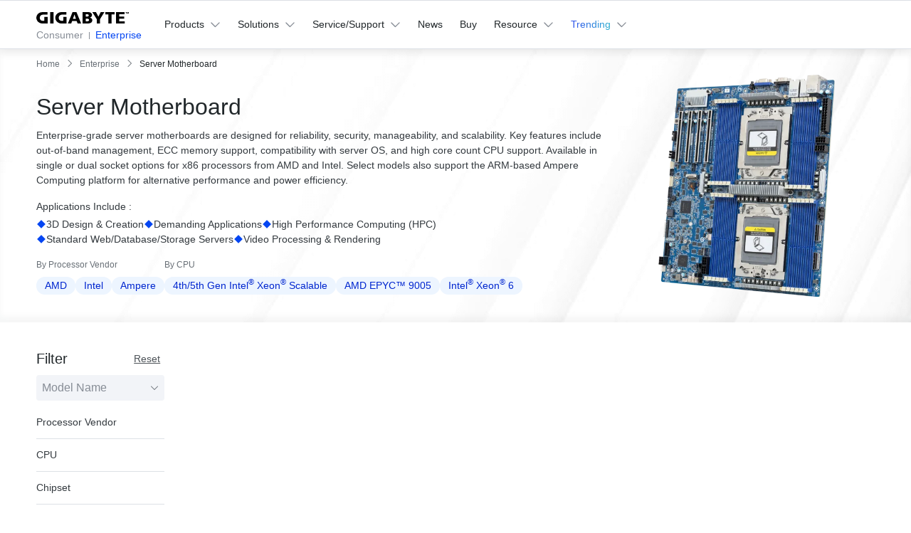

--- FILE ---
content_type: text/html;charset=utf-8
request_url: https://www.gigabyte.com/my/Enterprise/Server-Motherboard
body_size: 47507
content:
<!DOCTYPE html><html  lang="ms-MY" dir="ltr" class="" style=""><head><meta charset="utf-8">
<meta name="viewport" content="width=device-width, initial-scale=1">
<script nonce="ad8b7ae2283bd5aebca10cfcf3d42a563f00955116d9483f010fae99a5e8b27d" nonce="iM2B2b7pxLd8alAg5ix2DT4+" data-hid="app-script-0">window.isNuxtPage = true;</script>
<title>High-Performance Server Motherboards - GIGABYTE Malaysia</title>
<link nonce="iM2B2b7pxLd8alAg5ix2DT4+" rel="preconnect" href="https://www.googletagmanager.com">
<link nonce="iM2B2b7pxLd8alAg5ix2DT4+" rel="preconnect" href="https://static.gigabyte.com">
<link nonce="iM2B2b7pxLd8alAg5ix2DT4+" integrity="sha384-vbVhQp2GJBiyXAbE0DtzVnOsuev1KWR/pYZNfU8qRsU/mjbplgpQOunHKzJfVMI7" rel="stylesheet" href="/_nuxt/entry.DfW3s0F6.css" crossorigin>
<link nonce="iM2B2b7pxLd8alAg5ix2DT4+" integrity="sha384-cS7bFcCFFbfisYGv5Owa/Mh1KCogLBp3RchC4F/OIBhvVhZ4efgN/H/oKGrmAF0B" rel="stylesheet" href="/_nuxt/default.DOnMjAam.css" crossorigin>
<link nonce="iM2B2b7pxLd8alAg5ix2DT4+" integrity="sha384-CYyqzW1WidhSCAKcDRzeBVxkCBv6Fikk0h+HPqrCPUp5EfglW7MN4OC+d0i3hQPw" rel="stylesheet" href="/_nuxt/useCookieRedirectLanguage.B4FwS0dj.css" crossorigin>
<link nonce="iM2B2b7pxLd8alAg5ix2DT4+" integrity="sha384-BUcj2oQwi6Vzxpx8+LFcvD79IyBnzgTw1hPG2Hbz7efCBSAC/g6Ndk54qzJeY9s3" rel="stylesheet" href="/_nuxt/ALinkTargetBlank.DhxxQLqT.css" crossorigin>
<link nonce="iM2B2b7pxLd8alAg5ix2DT4+" integrity="sha384-n5D8bnyI1XJfr2exG/1v2URKLs7lTRAkqyzjdvLO+EJxS7o/U6MsEW7eT4zrIYB4" rel="stylesheet" href="/_nuxt/Chip.B0tg7zRq.css" crossorigin>
<link nonce="iM2B2b7pxLd8alAg5ix2DT4+" integrity="sha384-Y+k9AZu6A7DT8tBlHIVjVfhZ2ejABp6CnQ7zBIDLcMB/8sx5vcIAD/IoCYahc8CK" rel="stylesheet" href="/_nuxt/Tooltip.DGLHHNzk.css" crossorigin>
<link nonce="iM2B2b7pxLd8alAg5ix2DT4+" integrity="sha384-728wyPvSKSFnWcEhG8IVP+6B7O4yL+IqqwCHtfXUm1NRyrNt1Az43L4RfOwnH0R2" rel="stylesheet" href="/_nuxt/MainButton.BNpUWD_P.css" crossorigin>
<link nonce="iM2B2b7pxLd8alAg5ix2DT4+" integrity="sha384-Hzgm3LfmLTEtzQXz/NhrsO4Z6RK5eSSSOiwcFd0rJ4jmx0WOBdYvAG9k+BkkrVNf" rel="stylesheet" href="/_nuxt/AjaxLoading.BAZDcyN2.css" crossorigin>
<link nonce="iM2B2b7pxLd8alAg5ix2DT4+" integrity="sha384-Q6oqLCt7BRNNywuQhS93UIQO6drb+P6Hzgi3ljH96tmYul0MOuzVXUelxsLRQovZ" rel="stylesheet" href="/_nuxt/index.BiGi6DJv.css" crossorigin>
<link nonce="iM2B2b7pxLd8alAg5ix2DT4+" integrity="sha384-eGUePI8q233pekzRorlX28ABefX9aRafQ4Ui6RAT6MfS9DDxd19qITFrdS4HWM7B" rel="stylesheet" href="/_nuxt/SaveFavoriteButton.Cfz5CA5i.css" crossorigin>
<link nonce="iM2B2b7pxLd8alAg5ix2DT4+" integrity="sha384-nHvNOSf06VZ8Wj2O4YSc2JDxl2Se+IaUX+UaEKWkPjRoGkvS7g8InSoJ9FmC2ywU" rel="stylesheet" href="/_nuxt/ComparePopup.CEWfExVY.css" crossorigin>
<link nonce="iM2B2b7pxLd8alAg5ix2DT4+" integrity="sha384-s4dls+kzm4QiehS2ZNeTehnEhQRg5mWPCk3RAt1cy9E7MaLuHa0upUYWZt8w6/Eg" rel="stylesheet" href="/_nuxt/CompareAutoComplete.D7SBHxBh.css" crossorigin>
<link nonce="iM2B2b7pxLd8alAg5ix2DT4+" integrity="sha384-EdJSJqZ1RnPuQVx8BLoGq90POi+U8nranCOFztrCr29WbZqiJZj4rAEBZSEpPqrm" rel="stylesheet" href="/_nuxt/MainCheckbox.BlSnBFgK.css" crossorigin>
<link nonce="iM2B2b7pxLd8alAg5ix2DT4+" integrity="sha384-OwUWHLMQb5250SOe/CDCMn8idXw3B0KxXcjffYj9lnMaRIwdxkc/ePYX8wU0PR6c" rel="stylesheet" href="/_nuxt/MainQuickShippingTag.CvzAVvto.css" crossorigin>
<link nonce="iM2B2b7pxLd8alAg5ix2DT4+" integrity="sha384-AtAzYU/MJhNi21l0XYQwvnyQT6EmGgYpiUEknTeA/vY5Z1BcV7kxXIccTJzieyFv" rel="stylesheet" href="/_nuxt/swiper.DAL4OWtT.css" crossorigin>
<link nonce="iM2B2b7pxLd8alAg5ix2DT4+" integrity="sha384-RY1whuuUkqw5CibRXu7OG/Rs8a6QOmdiPEh2w6C30dfrquAAiMdMrXq5oODLFoUm" rel="stylesheet" href="/_nuxt/pagination.CwamqhTN.css" crossorigin>
<link nonce="iM2B2b7pxLd8alAg5ix2DT4+" integrity="sha384-klXSlEvg7DNbPgOgZmR25vZT32/uwUeN2ZORB4HlpJsYoILuGW5P2XG7MOOwHnZf" rel="stylesheet" href="/_nuxt/gear.Aflu_AfJ.css" crossorigin>
<link nonce="iM2B2b7pxLd8alAg5ix2DT4+" integrity="sha384-n3U41tXe4VHCm4yTRtDJhi3GJatZex3bIwtHFGqGAVi2BwNT/C1TsRG2X14xHQJ8" rel="stylesheet" href="/_nuxt/MainBreadcrumb.BUHkSTUa.css" crossorigin>
<link nonce="iM2B2b7pxLd8alAg5ix2DT4+" integrity="sha384-zj0zMaJzD1Xs3yr0Xni+uHm8nRDxniZfChRPu+cbuUeuyGfo1n/BH3iSceAanzYL" rel="stylesheet" href="/_nuxt/Tab.B_vnE_mH.css" crossorigin>
<link nonce="iM2B2b7pxLd8alAg5ix2DT4+" integrity="sha384-IFKQR0dQSsDoPhmwi2LjMEJLSmKzQYeJxlArMTwlm7b0I6+XAmZq1q/btP+TPNJL" rel="stylesheet" href="/_nuxt/BottomRightIcons.jIwvvAPd.css" crossorigin>
<link nonce="iM2B2b7pxLd8alAg5ix2DT4+" integrity="sha384-U362oRadZOjH58tnKk6g0wXBY0qMVI0Pj/mfcOnvSLLpRb0Wr2/x4JX3kjlIUEP2" rel="stylesheet" href="/_nuxt/BackgroundVideo.BAXU8u4d.css" crossorigin>
<link nonce="iM2B2b7pxLd8alAg5ix2DT4+" integrity="sha384-k5C+kz1hde3ECTTycI5Ab7KL19LE8MPnMsLn5UpNZSiTFWKkFhkPsGYgvhljDTxF" rel="stylesheet" href="/_nuxt/PopupFormManager.0om7D6HC.css" crossorigin>
<link nonce="iM2B2b7pxLd8alAg5ix2DT4+" integrity="sha384-ggKQbV802AVGCViEqj+tzMutVOrWVu3vUYOA+XT9abhWDtfeQ+PP4x091kdYAleu" rel="modulepreload" as="script" crossorigin href="/_nuxt/Di28cVv2.js">
<link nonce="iM2B2b7pxLd8alAg5ix2DT4+" integrity="sha384-P73rWf+ic8iJDAam/vEiYhavVZlguYPrn2HHyffcDhfngTk9UWc2GJJAfu1ukn4x" rel="modulepreload" as="script" crossorigin href="/_nuxt/XfbDlzH3.js">
<link nonce="iM2B2b7pxLd8alAg5ix2DT4+" integrity="sha384-zrOfvOXECy02LIm2D9Qnun+O9kw3h90H7Q7Gcb4WUt73qmWzBvKKmwKCo0T4eSS8" rel="modulepreload" as="script" crossorigin href="/_nuxt/BsOi8GzY.js">
<link nonce="iM2B2b7pxLd8alAg5ix2DT4+" integrity="sha384-li4xgup0S/9ug6yCkhU8jcvGppFTNami8FGA5cdSzRZsk/falmSVYZuSJ9u4Iv41" rel="modulepreload" as="script" crossorigin href="/_nuxt/DvVs3p3h.js">
<link nonce="iM2B2b7pxLd8alAg5ix2DT4+" integrity="sha384-MQA3WKD563GA6KjJ5dkSSu7bQoOZ532mkPeeVfKGP9YkuAGKGyttcyYhHkY6P3M9" rel="modulepreload" as="script" crossorigin href="/_nuxt/DR7A7La0.js">
<link nonce="iM2B2b7pxLd8alAg5ix2DT4+" integrity="sha384-6GaEMwsL72v/yARcWWUCOXRR8Kd7QAWs9Nxyh+Ih91roYAaEp6nZbDKa7F20SPA8" rel="modulepreload" as="script" crossorigin href="/_nuxt/Cmwh7L6Q.js">
<link nonce="iM2B2b7pxLd8alAg5ix2DT4+" integrity="sha384-mZA01hNEvIVVbMLNlXiLxxP2GbeUjZlF+DWFMvB3NAMSy1V5bDuF0LNgfMBYZhc1" rel="modulepreload" as="script" crossorigin href="/_nuxt/C_H4omk0.js">
<link nonce="iM2B2b7pxLd8alAg5ix2DT4+" integrity="sha384-lHEXIbU14+rr3P4p/4VMZlwP4yiX7vLGuset6mySZczXpBPRZ1iJ+zYses/jp5Yw" rel="modulepreload" as="script" crossorigin href="/_nuxt/B8jy1Xpo.js">
<link nonce="iM2B2b7pxLd8alAg5ix2DT4+" integrity="sha384-dpLo75jdt2j6epy5ltJNiwLWKfkCgBZFCteCrqLA99tAMYfMEeN8zhSPd7RwrWma" rel="modulepreload" as="script" crossorigin href="/_nuxt/BkUIS9Y1.js">
<link nonce="iM2B2b7pxLd8alAg5ix2DT4+" integrity="sha384-knbAZIMOq2ydh/0VE2cjgosT90qzq9voN2+p14bXFEmJdeBDu4FzoIEPJPZIp031" rel="modulepreload" as="script" crossorigin href="/_nuxt/DWZL4Lhg.js">
<link nonce="iM2B2b7pxLd8alAg5ix2DT4+" integrity="sha384-5M0su4+HD1pEAMa4M7LQ+t4d0WPlTYH4Qn+ekiGfaX0/EeLmufHLPNcDWcje5s1h" rel="modulepreload" as="script" crossorigin href="/_nuxt/CuaPrMf7.js">
<link nonce="iM2B2b7pxLd8alAg5ix2DT4+" integrity="sha384-kiY1iH7rg5ijjpR0bpkUAovxjM1IQiAH3R/SEas/7r5A4X6oyTWvEdcdCMqTTG3c" rel="modulepreload" as="script" crossorigin href="/_nuxt/Ciu5NIsh.js">
<link nonce="iM2B2b7pxLd8alAg5ix2DT4+" integrity="sha384-rceXJ6kqScJKWLGPMSJkcP/FBDMX9b/rHmPRP87olInjXd+rX/TKz0YrBaeFEDgU" rel="modulepreload" as="script" crossorigin href="/_nuxt/CBqstTf5.js">
<link nonce="iM2B2b7pxLd8alAg5ix2DT4+" integrity="sha384-HBPK5eC2n6hfainV6uaX1eMbfcOiO3MKhDyJUUCKtqDOiwnUX40j1+AulFfrCRHi" rel="modulepreload" as="script" crossorigin href="/_nuxt/B_rP43df.js">
<link nonce="iM2B2b7pxLd8alAg5ix2DT4+" integrity="sha384-oWyVt6B7kVHZmiQ3X/L85qiFgYikMJ3ZiWZW+UA8oeYMxWJgc6nspUHvsiikiua/" rel="modulepreload" as="script" crossorigin href="/_nuxt/CXZMpJxE.js">
<link nonce="iM2B2b7pxLd8alAg5ix2DT4+" integrity="sha384-xmO63+UMq75rxmOU4M25QuFV9f11jY9LeQiAh5HihjbhwGJPQc6H2c0dMRimq/HT" rel="modulepreload" as="script" crossorigin href="/_nuxt/DdK4i0gT.js">
<link nonce="iM2B2b7pxLd8alAg5ix2DT4+" integrity="sha384-iisEQlnVxaVVuldV3shL5jLbDettC8uCiKRHQliKR8Cq9dni/g9kOWZjWxC+66tB" rel="modulepreload" as="script" crossorigin href="/_nuxt/CcbtLmK5.js">
<link nonce="iM2B2b7pxLd8alAg5ix2DT4+" integrity="sha384-nNQnCYfpToYW/EpK4ysfvAylNu9+OfalUdW8sohX/T3t4su9ZSs/luNgKOtgkXI6" rel="modulepreload" as="script" crossorigin href="/_nuxt/BmBYe7wX.js">
<link nonce="iM2B2b7pxLd8alAg5ix2DT4+" integrity="sha384-ze5iRZknq5+/Tlr71Y3KantfvIkKjbWNFypzzkQJVeSESO0GKl1p7vjZ7NKcTc17" rel="modulepreload" as="script" crossorigin href="/_nuxt/D8rHg5jT.js">
<link nonce="iM2B2b7pxLd8alAg5ix2DT4+" integrity="sha384-TQBL+9Y8Pcz9wupT33+WEOvsJbghbJqOhTlincuAKCpsgg06PR+W3lP5X7FHVJz6" rel="modulepreload" as="script" crossorigin href="/_nuxt/BjdOsGbR.js">
<link nonce="iM2B2b7pxLd8alAg5ix2DT4+" integrity="sha384-wvdOIi/2nqUigr2M62xuExXC6qIUZawlZ/24g2zCdQ6rC3b362X4eU8vtQBB6oLm" rel="modulepreload" as="script" crossorigin href="/_nuxt/DQ1HyhyQ.js">
<link nonce="iM2B2b7pxLd8alAg5ix2DT4+" integrity="sha384-G9YpPDxSv4UR9SqQ7GPnZ2B8ddxf3+Aci6W8nw+CGOS6dAgqgB7/yK8UajCGM9FT" rel="modulepreload" as="script" crossorigin href="/_nuxt/BB2EMqzY.js">
<link nonce="iM2B2b7pxLd8alAg5ix2DT4+" integrity="sha384-vyDhYxxe5+czU2nZnEz6GvZsCxnACfKo0mfSNY9fARByS0UtnBMipltphZ1LX4q9" rel="modulepreload" as="script" crossorigin href="/_nuxt/BXEWCiQy.js">
<link nonce="iM2B2b7pxLd8alAg5ix2DT4+" integrity="sha384-u9vcU//JV1WUKvrda59UdK9vVHHYOYbD4/WZqCvEajoEhI5zqVx/8cJHpnZMNO7G" rel="modulepreload" as="script" crossorigin href="/_nuxt/Cf5pDVqa.js">
<link nonce="iM2B2b7pxLd8alAg5ix2DT4+" integrity="sha384-IbiJYS6bTh+nGaOE+4i1w/CWUJlgNimXEMgSp865xWcZyp0nn2gz4F8A/FVS/i35" rel="modulepreload" as="script" crossorigin href="/_nuxt/CBAByKl6.js">
<link nonce="iM2B2b7pxLd8alAg5ix2DT4+" integrity="sha384-TuhIMfzEn1UH/WtN/lazaz18kI6SzTg4TGd70bWt3XoOjxKGf0C3xFXaVLfeviJ8" rel="modulepreload" as="script" crossorigin href="/_nuxt/XrIkbmXx.js">
<link nonce="iM2B2b7pxLd8alAg5ix2DT4+" integrity="sha384-I8HyhfnxOeVcYI5EnufwHMlv44utjzohyVrCWcmndus8xcGsv8DgpXRe5DRDuXyB" rel="modulepreload" as="script" crossorigin href="/_nuxt/BpYuGdjF.js">
<link nonce="iM2B2b7pxLd8alAg5ix2DT4+" integrity="sha384-kbJ6RL4Dx0nhJZjMpZhdNUEa76KO81FuVyQFuF8JqiDejNjkxKcZGK4eZn4JYP64" rel="modulepreload" as="script" crossorigin href="/_nuxt/CYqH3pBE.js">
<link nonce="iM2B2b7pxLd8alAg5ix2DT4+" integrity="sha384-RstQOpt34KhCRdNn0PiWxEmsQtzypT/I/aszUIro7HxTP+OtFmgUek6ZKZkDDxcQ" rel="modulepreload" as="script" crossorigin href="/_nuxt/Cw7VEjJL.js">
<link nonce="iM2B2b7pxLd8alAg5ix2DT4+" integrity="sha384-Y0Tj2pLMKdZmluJPPeJruDabQpWxdG4AUUuhaXO4ej6nq46le/r86we0mJ1/tdnk" rel="modulepreload" as="script" crossorigin href="/_nuxt/BkKhokem.js">
<link nonce="iM2B2b7pxLd8alAg5ix2DT4+" integrity="sha384-F/kUgjDRNUDnJeW1Boi79XBn4KabP3MjEMkpVLLTECNkXwPbnfsPuAbxFr3DZS1M" rel="modulepreload" as="script" crossorigin href="/_nuxt/DlFFspCQ.js">
<link nonce="iM2B2b7pxLd8alAg5ix2DT4+" integrity="sha384-GQQuGjqe5u0sDawNIbQSLQiKeKLXtOIrutAfy/pQ+UTjCupMC45GliicyKtSCPr7" rel="modulepreload" as="script" crossorigin href="/_nuxt/DMha0UYU.js">
<link nonce="iM2B2b7pxLd8alAg5ix2DT4+" integrity="sha384-anlnRz4OYS3bQazO15SqZIyrUbmPoHABVP5TUvWbsonBOAIHVY9gG3f20yhfUyxv" rel="modulepreload" as="script" crossorigin href="/_nuxt/YymkyCGX.js">
<link nonce="iM2B2b7pxLd8alAg5ix2DT4+" integrity="sha384-fWEpYyZOsqJLjNcXx7S7WE2KYCPSJrOnIZd36nbLmK9HDD5Oy37rt1EC/8kM98Vl" rel="modulepreload" as="script" crossorigin href="/_nuxt/Bz1Vrynf.js">
<link nonce="iM2B2b7pxLd8alAg5ix2DT4+" integrity="sha384-V0DvCnuqvKKkX3fjkZzdGotMAUIQ+XnflOZoj8xpBvzZtbssKIwomMqxiJ81O/Rx" rel="modulepreload" as="script" crossorigin href="/_nuxt/CjeUy0Cc.js">
<link nonce="iM2B2b7pxLd8alAg5ix2DT4+" integrity="sha384-epzemtjWRyffZL/fTPKOhrSK03OAgfZ3fIKmpnp/4div4j4e0RPrKIaHGBN1yj1T" rel="modulepreload" as="script" crossorigin href="/_nuxt/CwDt0XVP.js">
<link nonce="iM2B2b7pxLd8alAg5ix2DT4+" integrity="sha384-tm9Z6a9q3G23iqoNiEjkeuWKEkERLdGSI4KYn83Fr5cRvY3AQ8A1KImOfstvOmlL" rel="modulepreload" as="script" crossorigin href="/_nuxt/p1GJd7zs.js">
<link nonce="iM2B2b7pxLd8alAg5ix2DT4+" integrity="sha384-OGq4u/P6IuyBCNa6Nx+S/igV+h94IUqtY4098bLpAEic5kOpyZuane+mHhsXdjl3" rel="modulepreload" as="script" crossorigin href="/_nuxt/j2COP2uB.js">
<link nonce="iM2B2b7pxLd8alAg5ix2DT4+" integrity="sha384-4RG9qxMB77gBPDJsHQrZaEnP18+9xUZsoNbw+A8dBA2jqzHjAHRB3W6N9CLMUNVn" rel="modulepreload" as="script" crossorigin href="/_nuxt/-AE6azG5.js">
<link nonce="iM2B2b7pxLd8alAg5ix2DT4+" integrity="sha384-FeOSWsk/spUVLYqwEyjWeHhK7aUO5lI8YVr/LPNGT/nG/w2uztzDFXjmb5kkad1p" rel="modulepreload" as="script" crossorigin href="/_nuxt/D-oJvGrv.js">
<link nonce="iM2B2b7pxLd8alAg5ix2DT4+" integrity="sha384-81N15KqFVucoio6pNZGVRihLSg2GR1EWxuMA47JiVDyOHEYa1NyXP0VZpV0DFPi4" rel="modulepreload" as="script" crossorigin href="/_nuxt/B7SKV6iO.js">
<link nonce="iM2B2b7pxLd8alAg5ix2DT4+" integrity="sha384-xwbUlxheGvcjEbT0df/6h4TyfAN0Apjxquh+UCz5PxyRR5Sw3omn8uWJ+vAa4Vao" rel="modulepreload" as="script" crossorigin href="/_nuxt/B_qFN_1f.js">
<link nonce="iM2B2b7pxLd8alAg5ix2DT4+" integrity="sha384-zUc4HkU2cDdQkHaQlrI173N/6GR+OTmA50pwfFA9mvim/ecUlRs1m9G8khgYvqsm" rel="modulepreload" as="script" crossorigin href="/_nuxt/qfjWwwCl.js">
<link nonce="iM2B2b7pxLd8alAg5ix2DT4+" integrity="sha384-oriDSMohmzpsaLtW5GK/Rd0D3f4quZaIAwZCnnBezNAHcODdDGFmjKhPxOoTH5KQ" rel="modulepreload" as="script" crossorigin href="/_nuxt/xVfQUeQs.js">
<link nonce="iM2B2b7pxLd8alAg5ix2DT4+" integrity="sha384-Oy3MCQ+Ni3o8/prbgx3GYQ1d2IxPMo17kRwZdcP3Goedy2cWOGMAzi6/B25dpJQB" rel="modulepreload" as="script" crossorigin href="/_nuxt/C5CNmvXj.js">
<link nonce="iM2B2b7pxLd8alAg5ix2DT4+" integrity="sha384-w+A+lLVqnQDoy/SfwThGX1SqaS8KDfMQF5N2DKlA7MlHX8kLU53ETXyqhDBCVICl" rel="modulepreload" as="script" crossorigin href="/_nuxt/6rkZCuIw.js">
<link nonce="iM2B2b7pxLd8alAg5ix2DT4+" integrity="sha384-ypLzF7Q0wYWRDXGolMgIS5i3snbQ72rJ+2bwunlPlMfYQZ9ze9AL+qXi4MbzKTc5" rel="modulepreload" as="script" crossorigin href="/_nuxt/DAbAPtKb.js">
<link nonce="iM2B2b7pxLd8alAg5ix2DT4+" integrity="sha384-STuMkgJUIvBHYd+/XoyPRsFZbDZ/eFfKpdlYlS7Oq5yKbeQv/X8hm8FcppvyLccb" rel="modulepreload" as="script" crossorigin href="/_nuxt/ChQwLE3K.js">
<link nonce="iM2B2b7pxLd8alAg5ix2DT4+" integrity="sha384-KVfcw9l15Yof8IQ3hMtIBQWPivxGvN+vDFBVWW8nZjmRaE9QGPLvI0PH9L8AXH1j" rel="modulepreload" as="script" crossorigin href="/_nuxt/BczjwyZv.js">
<link nonce="iM2B2b7pxLd8alAg5ix2DT4+" integrity="sha384-Bk+pASZfT9SJYee4yUmvWFngPEbET9SUePcsIZp9PkDX+7PSdbmQfV5IQ9i+FBWD" rel="modulepreload" as="script" crossorigin href="/_nuxt/D01JBYGI.js">
<link nonce="iM2B2b7pxLd8alAg5ix2DT4+" integrity="sha384-1Rklff9AESNXaNDsEE1xogiwcJ6ywyzmas+kNov+YKYlzNQlMPn2ADJiPbqf+tTj" rel="modulepreload" as="script" crossorigin href="/_nuxt/Bt0aUU8b.js">
<link nonce="iM2B2b7pxLd8alAg5ix2DT4+" integrity="sha384-MEVWMIjSfG5bOU+SyjcirEifvPQZXryBEEkQhL/irU0XL7yadIq5h4GgEF9Gx1iN" rel="modulepreload" as="script" crossorigin href="/_nuxt/BZF0B-9z.js">
<link nonce="iM2B2b7pxLd8alAg5ix2DT4+" integrity="sha384-QeXG+8naXmrMVsLD5bHlchNQwsffR7PAC2xoNY6BzsdIQ21Mvp09XL/aU7T0z1ak" rel="modulepreload" as="script" crossorigin href="/_nuxt/C5nhYrYf.js">
<link nonce="iM2B2b7pxLd8alAg5ix2DT4+" integrity="sha384-zsDKS8IT09wieAJDRxxIEJo8eTj47dA7cgy6u3RiV6OVRDfgWw4g5yoRFejP2IWr" rel="modulepreload" as="script" crossorigin href="/_nuxt/ByCMKQaI.js">
<link nonce="iM2B2b7pxLd8alAg5ix2DT4+" integrity="sha384-4rwrZCjBcGNwguzrw+AGLlbiQYC/7w5pXANmcB2h+vT9r+ORfnrFuMl+g+hy1Usi" rel="modulepreload" as="script" crossorigin href="/_nuxt/C2b7Ongr.js">
<link nonce="iM2B2b7pxLd8alAg5ix2DT4+" integrity="sha384-z0EElRKsXBYoKSa0kOCnHbS48ZqddDQ4yZSxBPGA4DKXtaO3inbzZ+7BLxTagwke" rel="modulepreload" as="script" crossorigin href="/_nuxt/C852lE0l.js">
<link nonce="iM2B2b7pxLd8alAg5ix2DT4+" integrity="sha384-NzQng/S/TVDXbMOAuFhhBVjbbiHo+XHonHU1RrfRS0rNhgD2xIGokZExapdFCYKl" rel="modulepreload" as="script" crossorigin href="/_nuxt/CQYouHck.js">
<link nonce="iM2B2b7pxLd8alAg5ix2DT4+" integrity="sha384-WXgUyRAiU0OX6buQZFVUAvjVyH3Y/Xqf+V8MV0PwYi4S3gmFOrIpI8c+9ft7kgjC" rel="modulepreload" as="script" crossorigin href="/_nuxt/BZ40zan-.js">
<link nonce="iM2B2b7pxLd8alAg5ix2DT4+" integrity="sha384-b9x4Yjq9Prk42NEPKP2O75eUGlDahRHHlN9Q9lv4/i2udSVJKvJkCYtDRfLPhJut" rel="modulepreload" as="script" crossorigin href="/_nuxt/CgXj14lM.js">
<link nonce="iM2B2b7pxLd8alAg5ix2DT4+" integrity="sha384-oS8U9otalYrcRMpOecOb8gKOkPtW04rI0/KBxjyBs4kDxmoqE9vuuxtgSIWO36fR" rel="modulepreload" as="script" crossorigin href="/_nuxt/BmGDmz8x.js">
<link nonce="iM2B2b7pxLd8alAg5ix2DT4+" integrity="sha384-MJyM49O1tEGQOlPEuZWhNXBiCeUgz3P87zJ4L6ZIPR4TrEdyyhstHbymAcxwp9if" rel="modulepreload" as="script" crossorigin href="/_nuxt/DZCntgWQ.js">
<link nonce="iM2B2b7pxLd8alAg5ix2DT4+" integrity="sha384-nsx6m8HJwEAgGv0DYURuLQKjEnUyWn0bB2QCt8lW33ca0F+i90zOja55vFTA77eg" rel="modulepreload" as="script" crossorigin href="/_nuxt/D5zDtCaK.js">
<link nonce="iM2B2b7pxLd8alAg5ix2DT4+" integrity="sha384-oxkf3JxBcAtf6Rp+75LItwPfB+lAEhD0l42n6q643pxkzYcODRAvVN9XEywqZhaR" rel="modulepreload" as="script" crossorigin href="/_nuxt/BTn7_DhD.js">
<link nonce="iM2B2b7pxLd8alAg5ix2DT4+" integrity="sha384-uGvFO6VVhEFxGCXm09/7541b8F+m3Rhk/vw0s5sxIWokqrcbeK8AHM6XfF+S31L8" rel="modulepreload" as="script" crossorigin href="/_nuxt/C9yYRHNI.js">
<link nonce="iM2B2b7pxLd8alAg5ix2DT4+" integrity="sha384-YPwE8EfQuAgeUTOZIDnHIoHFKN2abVkwynhZ/fqz+rVZ8AO7ldWzmUTF0KZtx+So" rel="modulepreload" as="script" crossorigin href="/_nuxt/CtyoJl6_.js">
<link nonce="iM2B2b7pxLd8alAg5ix2DT4+" integrity="sha384-TaVc2RzPgbyyfLi61zUNPP28VF0KvmmEsMEETKVVZsCyAt2xN9v1JC0ZWQy52xcV" rel="modulepreload" as="script" crossorigin href="/_nuxt/CN3F-zAh.js">
<link nonce="iM2B2b7pxLd8alAg5ix2DT4+" integrity="sha384-3cgxbkd3WGjrnbDXsaBH2FcTyWdEtlsDxUJ21pSwLRN28O0VvPsarsc48Mr/36QS" rel="modulepreload" as="script" crossorigin href="/_nuxt/6CVVh9DV.js">
<link nonce="iM2B2b7pxLd8alAg5ix2DT4+" integrity="sha384-yPAZscjEAVQnq+5kFoVoDTD1g21iX7wGG91JjpQr+x7VLWgIRSP046XMtHxs4/9S" rel="modulepreload" as="script" crossorigin href="/_nuxt/B7EjJLF-.js">
<link nonce="iM2B2b7pxLd8alAg5ix2DT4+" integrity="sha384-h0tIO16RMLkUJZ+kFai2f+2lYyroZ8WJXLTz/eieLuD+KSxt9Hh24tcgioTHXqKR" rel="modulepreload" as="script" crossorigin href="/_nuxt/BB2pRdgW.js">
<link nonce="iM2B2b7pxLd8alAg5ix2DT4+" integrity="sha384-twg+5P8Kfjrb7ThKbGO8l/JWzM7vO+LPmgmh2oaUiRmCMD5K3NHyLIdNhJ/VkCK3" rel="modulepreload" as="script" crossorigin href="/_nuxt/CQR3TxGs.js">
<link nonce="iM2B2b7pxLd8alAg5ix2DT4+" integrity="sha384-HzUMvra/i38Xw9/MHbJrhb5tfTGz6b0jOijwUroPXW3dlbDKwiEC2ZlUyjD/5Gnq" rel="modulepreload" as="script" crossorigin href="/_nuxt/Sg7hd-0i.js">
<link nonce="iM2B2b7pxLd8alAg5ix2DT4+" integrity="sha384-UI+tvvachvxUJIsaD/Atk/YhFy7IfyIDmVoMqiC3gY+VmIJhfGm/hu5//wwJERfg" rel="modulepreload" as="script" crossorigin href="/_nuxt/O6e4TovX.js">
<link nonce="iM2B2b7pxLd8alAg5ix2DT4+" integrity="sha384-hfdHpJoMwjWS209jp2bV4ML+Ux44UqipJjmN3U0hY3iWVujQC3K45Ix9u4R+iWYf" rel="modulepreload" as="script" crossorigin href="/_nuxt/QU6uO8jo.js">
<link nonce="iM2B2b7pxLd8alAg5ix2DT4+" integrity="sha384-uFxTxlQYHaJ9DHWsrQNnBqxaZi3ptzphW1SZlRyuCrpmdbU3Qqxy13iE1sfJb4AP" rel="modulepreload" as="script" crossorigin href="/_nuxt/CIw_vBlD.js">
<link nonce="iM2B2b7pxLd8alAg5ix2DT4+" integrity="sha384-tqWH3cEJ/5PIjrlWz8U8KMwoUpFaSMR1Yj09jJ83S520b9GWwAItgpfucL1syEHL" rel="modulepreload" as="script" crossorigin href="/_nuxt/DIkiHrQA.js">
<link nonce="iM2B2b7pxLd8alAg5ix2DT4+" integrity="sha384-Y66DLXRY7GYcgfe1tlsAGLQfko2sDSqijeGE0Zibm0QK9U0F9erRTcSk3T3yigwI" rel="modulepreload" as="script" crossorigin href="/_nuxt/C_e1diLp.js">
<link nonce="iM2B2b7pxLd8alAg5ix2DT4+" integrity="sha384-TGf8P8QAkKRSFTp9yjqXuo2MuI1PVnjwQ+CB88skhX42VTldltsWH2ByoJj48sSr" rel="modulepreload" as="script" crossorigin href="/_nuxt/xRQQydcM.js">
<link nonce="iM2B2b7pxLd8alAg5ix2DT4+" integrity="sha384-tfsfy1vR4K6NJMV0dIcDUj0NVWGkKQMHNjqKYEWghFlTOq8bzXm7iVzhOYKF2Orm" rel="modulepreload" as="script" crossorigin href="/_nuxt/nPeMUXlE.js">
<link nonce="iM2B2b7pxLd8alAg5ix2DT4+" integrity="sha384-yCCDLAsAJf0SN8T9+duS+5JYYc3bO3Q1KsVdq3gIVQeS9/uFmFRtbK+lu00N0YEs" rel="modulepreload" as="script" crossorigin href="/_nuxt/D018g5k8.js">
<link nonce="iM2B2b7pxLd8alAg5ix2DT4+" integrity="sha384-5pAyx0iIdzsNvxLZjInJoyVchDwaqGKMn9VdAUCt9fOviK5ytDA2npp1D9Mol2NU" rel="modulepreload" as="script" crossorigin href="/_nuxt/8MnzjeWd.js">
<link nonce="iM2B2b7pxLd8alAg5ix2DT4+" integrity="sha384-e+Tbwsi28LUGnynLCYYq52GFVOE0GiqrbMtkNqnvS274jmwDETZBSJMQqroSduYk" rel="modulepreload" as="script" crossorigin href="/_nuxt/BYZYdpps.js">
<link nonce="iM2B2b7pxLd8alAg5ix2DT4+" integrity="sha384-RtCtnOm0AKkYafG+Vcp2WjCv36M9lEi5AXiXUNsRhZr2EcM3vLNW2Pw3po4d5fL+" rel="modulepreload" as="script" crossorigin href="/_nuxt/uUkBjHsy.js">
<link nonce="iM2B2b7pxLd8alAg5ix2DT4+" integrity="sha384-+4fRURsYnySSUigwVcpgFuxeGTK/D4cbYZ4F1+LzO/tF46DeTtjVbmVEXWGg9u2c" rel="modulepreload" as="script" crossorigin href="/_nuxt/C3IMouZP.js">
<link nonce="iM2B2b7pxLd8alAg5ix2DT4+" integrity="sha384-giR3Feg4Y8dWOt/6gXM8F94K1Uk+38EFZ3Dg5YnqqXZS3Xh7S7qmvZg8fuI9JHUi" rel="modulepreload" as="script" crossorigin href="/_nuxt/BSyAfm80.js">
<link nonce="iM2B2b7pxLd8alAg5ix2DT4+" integrity="sha384-peBTsdrJw8PubceHoZ15ss/SniP58kNoEGi/J4m310WwreyxzhPP3HyKIhXQSQJ2" rel="modulepreload" as="script" crossorigin href="/_nuxt/hGfQT6f2.js">
<link nonce="iM2B2b7pxLd8alAg5ix2DT4+" integrity="sha384-0qI7x4Pjqjj0AeE8dIhQUTfElUp/2IMx8Vl8X/cREdyAfHNwpbKCxtpUHFbt5p8w" rel="preload" as="fetch" fetchpriority="low" crossorigin="anonymous" href="/_nuxt/builds/meta/e175a973-6b73-4645-a031-cd436b04aef7.json">
<link nonce="iM2B2b7pxLd8alAg5ix2DT4+" rel="dns-prefetch" href="https://cdn-cookieyes.com">
<link nonce="iM2B2b7pxLd8alAg5ix2DT4+" rel="dns-prefetch" href="https://log.cookieyes.com">
<link nonce="iM2B2b7pxLd8alAg5ix2DT4+" rel="dns-prefetch" href="https://www.clarity.ms">
<link nonce="iM2B2b7pxLd8alAg5ix2DT4+" rel="dns-prefetch" href="https://www.facebook.com">
<link nonce="iM2B2b7pxLd8alAg5ix2DT4+" rel="dns-prefetch" href="https://connect.facebook.net">
<link nonce="iM2B2b7pxLd8alAg5ix2DT4+" rel="prefetch" as="image" type="image/png" href="/_nuxt/Error_search.CPBiJfJB.png">
<link nonce="iM2B2b7pxLd8alAg5ix2DT4+" rel="prefetch" as="image" type="image/png" href="/_nuxt/hero-section-mobile-bg.D7CbJCl-.png">
<link nonce="iM2B2b7pxLd8alAg5ix2DT4+" rel="prefetch" as="image" type="image/png" href="/_nuxt/hero-section-desktop-bg.Z_jNb_Ra.png">
<link nonce="iM2B2b7pxLd8alAg5ix2DT4+" rel="prefetch" as="image" type="image/jpeg" href="/_nuxt/quick-finder-bg.BrUJVuUt.jpg">
<link nonce="iM2B2b7pxLd8alAg5ix2DT4+" rel="prefetch" as="image" type="image/jpeg" href="/_nuxt/qf-bg.vn1btD9y.jpg">
<meta property="og:title" content="High-Performance Server Motherboards - GIGABYTE Malaysia">
<meta name="description" content="Enterprise-grade server motherboards supporting the latest AMD, Intel x86, and ARM CPUs, with ECC memory, remote management, and scalable ATX to Mini-ITX form factors.">
<meta property="og:description" content="Enterprise-grade server motherboards supporting the latest AMD, Intel x86, and ARM CPUs, with ECC memory, remote management, and scalable ATX to Mini-ITX form factors.">
<meta property="og:site_name" content="GIGABYTE">
<meta property="og:type" content="website">
<meta property="og:url" content="https://www.gigabyte.com/my/Enterprise/Server-Motherboard">
<meta property="og:image" content="https://static.gigabyte.com/StaticFile/Image/Global/0af763a2c9b64ca5066b79cae95168c6/Product/42932">
<meta name="twitter:card" content="summary_large_image">
<meta name="twitter:site" content="@GIGABYTE">
<meta name="msvalidate.01" content="410E4BFFE03EE59B0699BC080618F2AB">
<meta name="facebook-domain-verification" content="aex2s6gz5wjitcc04hpl11olei47k5">
<meta name="referrer" content="no-referrer-when-downgrade">
<style nonce="iM2B2b7pxLd8alAg5ix2DT4+" cssr-id="n-popover">.n-popover {

 transition:
 box-shadow .3s var(--n-bezier),
 background-color .3s var(--n-bezier),
 color .3s var(--n-bezier);
 position: relative;
 font-size: var(--n-font-size);
 color: var(--n-text-color);
 box-shadow: var(--n-box-shadow);
 word-break: break-word;
 
}

.n-popover > .n-scrollbar {

 height: inherit;
 max-height: inherit;
 
}

.n-popover:not(.n-popover--raw) {

 background-color: var(--n-color);
 border-radius: var(--n-border-radius);
 
}

.n-popover:not(.n-popover--raw):not(.n-popover--scrollable):not(.n-popover--show-header-or-footer) {
padding: var(--n-padding);
}

.n-popover .n-popover__header {

 padding: var(--n-padding);
 border-bottom: 1px solid var(--n-divider-color);
 transition: border-color .3s var(--n-bezier);
 
}

.n-popover .n-popover__footer {

 padding: var(--n-padding);
 border-top: 1px solid var(--n-divider-color);
 transition: border-color .3s var(--n-bezier);
 
}

.n-popover.n-popover--scrollable .n-popover__content, .n-popover.n-popover--show-header-or-footer .n-popover__content {

 padding: var(--n-padding);
 
}

.n-popover-shared {

 transform-origin: inherit;
 
}

.n-popover-shared .n-popover-arrow-wrapper {

 position: absolute;
 overflow: hidden;
 pointer-events: none;
 
}

.n-popover-shared .n-popover-arrow-wrapper .n-popover-arrow {

 transition: background-color .3s var(--n-bezier);
 position: absolute;
 display: block;
 width: calc(var(--n-arrow-height) * 1.414);
 height: calc(var(--n-arrow-height) * 1.414);
 box-shadow: 0 0 8px 0 rgba(0, 0, 0, .12);
 transform: rotate(45deg);
 background-color: var(--n-color);
 pointer-events: all;
 
}

.n-popover-shared.popover-transition-enter-from, .n-popover-shared.popover-transition-leave-to {

 opacity: 0;
 transform: scale(.85);
 
}

.n-popover-shared.popover-transition-enter-to, .n-popover-shared.popover-transition-leave-from {

 transform: scale(1);
 opacity: 1;
 
}

.n-popover-shared.popover-transition-enter-active {

 transition:
 box-shadow .3s var(--n-bezier),
 background-color .3s var(--n-bezier),
 color .3s var(--n-bezier),
 opacity .15s var(--n-bezier-ease-out),
 transform .15s var(--n-bezier-ease-out);
 
}

.n-popover-shared.popover-transition-leave-active {

 transition:
 box-shadow .3s var(--n-bezier),
 background-color .3s var(--n-bezier),
 color .3s var(--n-bezier),
 opacity .15s var(--n-bezier-ease-in),
 transform .15s var(--n-bezier-ease-in);
 
}

[v-placement="top-start"] > .n-popover-shared {

 margin-bottom: var(--n-space);
 
}

[v-placement="top-start"] > .n-popover-shared.n-popover-shared--show-arrow {

 margin-bottom: var(--n-space-arrow);
 
}

[v-placement="top-start"] > .n-popover-shared.n-popover-shared--overlap {

 margin: 0;
 
}

[v-placement="top-start"] > .n-popover-shared > .n-popover-arrow-wrapper {

 right: 0;
 left: 0;
 top: 0;
 bottom: 0;
 top: 100%;
 bottom: auto;
 height: var(--n-space-arrow);
 
}

[v-placement="top-start"] > .n-popover-shared > .n-popover-arrow-wrapper .n-popover-arrow {

 top: calc(var(--n-arrow-height) * 1.414 / -2);
 left: calc(var(--n-arrow-offset) - var(--v-offset-left));
 
}

[v-placement="top"] > .n-popover-shared {

 margin-bottom: var(--n-space);
 
}

[v-placement="top"] > .n-popover-shared.n-popover-shared--show-arrow {

 margin-bottom: var(--n-space-arrow);
 
}

[v-placement="top"] > .n-popover-shared.n-popover-shared--overlap {

 margin: 0;
 
}

[v-placement="top"] > .n-popover-shared > .n-popover-arrow-wrapper {

 right: 0;
 left: 0;
 top: 0;
 bottom: 0;
 top: 100%;
 bottom: auto;
 height: var(--n-space-arrow);
 
}

[v-placement="top"] > .n-popover-shared > .n-popover-arrow-wrapper .n-popover-arrow {

 top: calc(var(--n-arrow-height) * 1.414 / -2);
 transform: translateX(calc(var(--n-arrow-height) * 1.414 / -2)) rotate(45deg);
 left: 50%;
 
}

[v-placement="top-end"] > .n-popover-shared {

 margin-bottom: var(--n-space);
 
}

[v-placement="top-end"] > .n-popover-shared.n-popover-shared--show-arrow {

 margin-bottom: var(--n-space-arrow);
 
}

[v-placement="top-end"] > .n-popover-shared.n-popover-shared--overlap {

 margin: 0;
 
}

[v-placement="top-end"] > .n-popover-shared > .n-popover-arrow-wrapper {

 right: 0;
 left: 0;
 top: 0;
 bottom: 0;
 top: 100%;
 bottom: auto;
 height: var(--n-space-arrow);
 
}

[v-placement="top-end"] > .n-popover-shared > .n-popover-arrow-wrapper .n-popover-arrow {

 top: calc(var(--n-arrow-height) * 1.414 / -2);
 right: calc(var(--n-arrow-offset) + var(--v-offset-left));
 
}

[v-placement="bottom-start"] > .n-popover-shared {

 margin-top: var(--n-space);
 
}

[v-placement="bottom-start"] > .n-popover-shared.n-popover-shared--show-arrow {

 margin-top: var(--n-space-arrow);
 
}

[v-placement="bottom-start"] > .n-popover-shared.n-popover-shared--overlap {

 margin: 0;
 
}

[v-placement="bottom-start"] > .n-popover-shared > .n-popover-arrow-wrapper {

 right: 0;
 left: 0;
 top: 0;
 bottom: 0;
 bottom: 100%;
 top: auto;
 height: var(--n-space-arrow);
 
}

[v-placement="bottom-start"] > .n-popover-shared > .n-popover-arrow-wrapper .n-popover-arrow {

 bottom: calc(var(--n-arrow-height) * 1.414 / -2);
 left: calc(var(--n-arrow-offset) - var(--v-offset-left));
 
}

[v-placement="bottom"] > .n-popover-shared {

 margin-top: var(--n-space);
 
}

[v-placement="bottom"] > .n-popover-shared.n-popover-shared--show-arrow {

 margin-top: var(--n-space-arrow);
 
}

[v-placement="bottom"] > .n-popover-shared.n-popover-shared--overlap {

 margin: 0;
 
}

[v-placement="bottom"] > .n-popover-shared > .n-popover-arrow-wrapper {

 right: 0;
 left: 0;
 top: 0;
 bottom: 0;
 bottom: 100%;
 top: auto;
 height: var(--n-space-arrow);
 
}

[v-placement="bottom"] > .n-popover-shared > .n-popover-arrow-wrapper .n-popover-arrow {

 bottom: calc(var(--n-arrow-height) * 1.414 / -2);
 transform: translateX(calc(var(--n-arrow-height) * 1.414 / -2)) rotate(45deg);
 left: 50%;
 
}

[v-placement="bottom-end"] > .n-popover-shared {

 margin-top: var(--n-space);
 
}

[v-placement="bottom-end"] > .n-popover-shared.n-popover-shared--show-arrow {

 margin-top: var(--n-space-arrow);
 
}

[v-placement="bottom-end"] > .n-popover-shared.n-popover-shared--overlap {

 margin: 0;
 
}

[v-placement="bottom-end"] > .n-popover-shared > .n-popover-arrow-wrapper {

 right: 0;
 left: 0;
 top: 0;
 bottom: 0;
 bottom: 100%;
 top: auto;
 height: var(--n-space-arrow);
 
}

[v-placement="bottom-end"] > .n-popover-shared > .n-popover-arrow-wrapper .n-popover-arrow {

 bottom: calc(var(--n-arrow-height) * 1.414 / -2);
 right: calc(var(--n-arrow-offset) + var(--v-offset-left));
 
}

[v-placement="left-start"] > .n-popover-shared {

 margin-right: var(--n-space);
 
}

[v-placement="left-start"] > .n-popover-shared.n-popover-shared--show-arrow {

 margin-right: var(--n-space-arrow);
 
}

[v-placement="left-start"] > .n-popover-shared.n-popover-shared--overlap {

 margin: 0;
 
}

[v-placement="left-start"] > .n-popover-shared > .n-popover-arrow-wrapper {

 right: 0;
 left: 0;
 top: 0;
 bottom: 0;
 left: 100%;
 right: auto;
 width: var(--n-space-arrow);
 
}

[v-placement="left-start"] > .n-popover-shared > .n-popover-arrow-wrapper .n-popover-arrow {

 left: calc(var(--n-arrow-height) * 1.414 / -2);
 top: calc(var(--n-arrow-offset-vertical) - var(--v-offset-top));
 
}

[v-placement="left"] > .n-popover-shared {

 margin-right: var(--n-space);
 
}

[v-placement="left"] > .n-popover-shared.n-popover-shared--show-arrow {

 margin-right: var(--n-space-arrow);
 
}

[v-placement="left"] > .n-popover-shared.n-popover-shared--overlap {

 margin: 0;
 
}

[v-placement="left"] > .n-popover-shared > .n-popover-arrow-wrapper {

 right: 0;
 left: 0;
 top: 0;
 bottom: 0;
 left: 100%;
 right: auto;
 width: var(--n-space-arrow);
 
}

[v-placement="left"] > .n-popover-shared > .n-popover-arrow-wrapper .n-popover-arrow {

 left: calc(var(--n-arrow-height) * 1.414 / -2);
 transform: translateY(calc(var(--n-arrow-height) * 1.414 / -2)) rotate(45deg);
 top: 50%;
 
}

[v-placement="left-end"] > .n-popover-shared {

 margin-right: var(--n-space);
 
}

[v-placement="left-end"] > .n-popover-shared.n-popover-shared--show-arrow {

 margin-right: var(--n-space-arrow);
 
}

[v-placement="left-end"] > .n-popover-shared.n-popover-shared--overlap {

 margin: 0;
 
}

[v-placement="left-end"] > .n-popover-shared > .n-popover-arrow-wrapper {

 right: 0;
 left: 0;
 top: 0;
 bottom: 0;
 left: 100%;
 right: auto;
 width: var(--n-space-arrow);
 
}

[v-placement="left-end"] > .n-popover-shared > .n-popover-arrow-wrapper .n-popover-arrow {

 left: calc(var(--n-arrow-height) * 1.414 / -2);
 bottom: calc(var(--n-arrow-offset-vertical) + var(--v-offset-top));
 
}

[v-placement="right-start"] > .n-popover-shared {

 margin-left: var(--n-space);
 
}

[v-placement="right-start"] > .n-popover-shared.n-popover-shared--show-arrow {

 margin-left: var(--n-space-arrow);
 
}

[v-placement="right-start"] > .n-popover-shared.n-popover-shared--overlap {

 margin: 0;
 
}

[v-placement="right-start"] > .n-popover-shared > .n-popover-arrow-wrapper {

 right: 0;
 left: 0;
 top: 0;
 bottom: 0;
 right: 100%;
 left: auto;
 width: var(--n-space-arrow);
 
}

[v-placement="right-start"] > .n-popover-shared > .n-popover-arrow-wrapper .n-popover-arrow {

 right: calc(var(--n-arrow-height) * 1.414 / -2);
 top: calc(var(--n-arrow-offset-vertical) - var(--v-offset-top));
 
}

[v-placement="right"] > .n-popover-shared {

 margin-left: var(--n-space);
 
}

[v-placement="right"] > .n-popover-shared.n-popover-shared--show-arrow {

 margin-left: var(--n-space-arrow);
 
}

[v-placement="right"] > .n-popover-shared.n-popover-shared--overlap {

 margin: 0;
 
}

[v-placement="right"] > .n-popover-shared > .n-popover-arrow-wrapper {

 right: 0;
 left: 0;
 top: 0;
 bottom: 0;
 right: 100%;
 left: auto;
 width: var(--n-space-arrow);
 
}

[v-placement="right"] > .n-popover-shared > .n-popover-arrow-wrapper .n-popover-arrow {

 right: calc(var(--n-arrow-height) * 1.414 / -2);
 transform: translateY(calc(var(--n-arrow-height) * 1.414 / -2)) rotate(45deg);
 top: 50%;
 
}

[v-placement="right-end"] > .n-popover-shared {

 margin-left: var(--n-space);
 
}

[v-placement="right-end"] > .n-popover-shared.n-popover-shared--show-arrow {

 margin-left: var(--n-space-arrow);
 
}

[v-placement="right-end"] > .n-popover-shared.n-popover-shared--overlap {

 margin: 0;
 
}

[v-placement="right-end"] > .n-popover-shared > .n-popover-arrow-wrapper {

 right: 0;
 left: 0;
 top: 0;
 bottom: 0;
 right: 100%;
 left: auto;
 width: var(--n-space-arrow);
 
}

[v-placement="right-end"] > .n-popover-shared > .n-popover-arrow-wrapper .n-popover-arrow {

 right: calc(var(--n-arrow-height) * 1.414 / -2);
 bottom: calc(var(--n-arrow-offset-vertical) + var(--v-offset-top));
 
}

[v-placement="right-start"] > .n-popover-shared.n-popover-shared--center-arrow .n-popover-arrow {
top: calc(max(calc((var(--v-target-height, 0px) - var(--n-arrow-height) * 1.414) / 2), var(--n-arrow-offset-vertical)) - var(--v-offset-top));
}

[v-placement="left-start"] > .n-popover-shared.n-popover-shared--center-arrow .n-popover-arrow {
top: calc(max(calc((var(--v-target-height, 0px) - var(--n-arrow-height) * 1.414) / 2), var(--n-arrow-offset-vertical)) - var(--v-offset-top));
}

[v-placement="top-end"] > .n-popover-shared.n-popover-shared--center-arrow .n-popover-arrow {
right: calc(max(calc((var(--v-target-width, 0px) - var(--n-arrow-height) * 1.414) / 2), var(--n-arrow-offset)) + var(--v-offset-left));
}

[v-placement="bottom-end"] > .n-popover-shared.n-popover-shared--center-arrow .n-popover-arrow {
right: calc(max(calc((var(--v-target-width, 0px) - var(--n-arrow-height) * 1.414) / 2), var(--n-arrow-offset)) + var(--v-offset-left));
}

[v-placement="right-end"] > .n-popover-shared.n-popover-shared--center-arrow .n-popover-arrow {
bottom: calc(max(calc((var(--v-target-height, 0px) - var(--n-arrow-height) * 1.414) / 2), var(--n-arrow-offset-vertical)) + var(--v-offset-top));
}

[v-placement="left-end"] > .n-popover-shared.n-popover-shared--center-arrow .n-popover-arrow {
bottom: calc(max(calc((var(--v-target-height, 0px) - var(--n-arrow-height) * 1.414) / 2), var(--n-arrow-offset-vertical)) + var(--v-offset-top));
}

[v-placement="top-start"] > .n-popover-shared.n-popover-shared--center-arrow .n-popover-arrow {
left: calc(max(calc((var(--v-target-width, 0px) - var(--n-arrow-height) * 1.414) / 2), var(--n-arrow-offset)) - var(--v-offset-left));
}

[v-placement="bottom-start"] > .n-popover-shared.n-popover-shared--center-arrow .n-popover-arrow {
left: calc(max(calc((var(--v-target-width, 0px) - var(--n-arrow-height) * 1.414) / 2), var(--n-arrow-offset)) - var(--v-offset-left));
}</style>
<style nonce="iM2B2b7pxLd8alAg5ix2DT4+" cssr-id="vueuc/binder">.v-binder-follower-container {
  position: absolute;
  left: 0;
  right: 0;
  top: 0;
  height: 0;
  pointer-events: none;
  z-index: auto;
}

.v-binder-follower-content {
  position: absolute;
  z-index: auto;
}

.v-binder-follower-content > * {
  pointer-events: all;
}</style>
<link nonce="iM2B2b7pxLd8alAg5ix2DT4+" rel="shortcut icon" type="image/x-icon" href="/favicon.ico">
<link nonce="iM2B2b7pxLd8alAg5ix2DT4+" rel="apple-touch-icon" href="https://www.gigabyte.com/iisApplicationNuxt/Images/common/Apple-touch-icon-v20230116.png">
<script nonce="ad8b7ae2283bd5aebca10cfcf3d42a563f00955116d9483f010fae99a5e8b27d" nonce="iM2B2b7pxLd8alAg5ix2DT4+" id="googletagmanager-script" type="text/javascript">(function (w, d, s, l, i) {
          w[l] = w[l] || [];
          w[l].push({
            'gtm.start':
              new Date().getTime(),
            event: 'gtm.js'
          });
          var f = d.getElementsByTagName(s)[0],
            j = d.createElement(s),
            dl = l != 'dataLayer' ? '&l=' + l : '';
          j.async = true;
          j.src =
            'https://www.googletagmanager.com/gtm.js?id=' + i + dl;
          f.parentNode.insertBefore(j, f);
        })(window, document, 'script', 'dataLayer', 'GTM-TC5LTNQ')</script>
<link nonce="iM2B2b7pxLd8alAg5ix2DT4+" rel="canonical" href="https://www.gigabyte.com/my/Enterprise/Server-Motherboard">
<script nonce="ad8b7ae2283bd5aebca10cfcf3d42a563f00955116d9483f010fae99a5e8b27d" nonce="iM2B2b7pxLd8alAg5ix2DT4+" type="application/ld+json">{"@context":"https://schema.org","@type":"BreadcrumbList","itemListElement":[{"@type":"ListItem","position":1,"name":"Home","item":"https://www.gigabyte.com/my"},{"@type":"ListItem","position":2,"name":"Enterprise","item":"https://www.gigabyte.com/my/Enterprise"},{"@type":"ListItem","position":3,"name":"Server Motherboard"}]}</script>
<script nonce="ad8b7ae2283bd5aebca10cfcf3d42a563f00955116d9483f010fae99a5e8b27d" nonce="iM2B2b7pxLd8alAg5ix2DT4+" integrity="sha384-ggKQbV802AVGCViEqj+tzMutVOrWVu3vUYOA+XT9abhWDtfeQ+PP4x091kdYAleu" type="module" src="/_nuxt/Di28cVv2.js" crossorigin></script><script nonce="ad8b7ae2283bd5aebca10cfcf3d42a563f00955116d9483f010fae99a5e8b27d" nonce="iM2B2b7pxLd8alAg5ix2DT4+">"use strict";(()=>{const t=window,e=document.documentElement,c=["dark","light"],n=getStorageValue("localStorage","gbt-theme-style")||"light";let i=n==="system"?u():n;const r=e.getAttribute("data-color-mode-forced");r&&(i=r),l(i),t["__NUXT_COLOR_MODE__"]={preference:n,value:i,getColorScheme:u,addColorScheme:l,removeColorScheme:d};function l(o){const s="gbt-theme-"+o+"",a="";e.classList?e.classList.add(s):e.className+=" "+s,a&&e.setAttribute("data-"+a,o)}function d(o){const s="gbt-theme-"+o+"",a="";e.classList?e.classList.remove(s):e.className=e.className.replace(new RegExp(s,"g"),""),a&&e.removeAttribute("data-"+a)}function f(o){return t.matchMedia("(prefers-color-scheme"+o+")")}function u(){if(t.matchMedia&&f("").media!=="not all"){for(const o of c)if(f(":"+o).matches)return o}return"light"}})();function getStorageValue(t,e){switch(t){case"localStorage":return window.localStorage.getItem(e);case"sessionStorage":return window.sessionStorage.getItem(e);case"cookie":return getCookie(e);default:return null}}function getCookie(t){const c=("; "+window.document.cookie).split("; "+t+"=");if(c.length===2)return c.pop()?.split(";").shift()}</script></head><body><div id="__nuxt"><!--[--><!----><div><noscript>
    <iframe src="https://www.googletagmanager.com/ns.html?id=GTM-TC5LTNQ" height="0" width="0" style="display: none; visibility: hidden"></iframe>
  </noscript></div><div class="n-config-provider topBg" data-program-version="web2.0"><!--[--><div class="header-cover-mask"></div><header class="positionMode-relative gbt-header-section js-gbt-header" lang="ms-MY" css-have-product-category-link="true"><div class="header-section-navPrimary"><div class="gbt-restrict-container header-navPrimary-container"><div class="header-navigation-ciLogoProductCategory"><a aria-label="GIGABYTE Home" title="GIGABYTE" href="/my" class="header-navigation-ciLogo" data-v-155b2aa9><!--[--><svg xmlns="http://www.w3.org/2000/svg" class="GIGABYTECiLogo" data-name="圖層 1" viewBox="0 0 160 20.92"><path d="M124.69 20.92V4.13h-5.18V0h15.88v4.13h-5.15v16.78h-5.56Zm-20.09 0v-7.89L96.86 0h6.42l4.09 8.41L111.43 0h6.42l-7.66 13.03v7.89zm-24.71 0V0h9.61c3.9 0 6.8 1.73 6.8 5.29 0 2.63-1.35 4.09-3.68 4.88v.07c2.78.56 4.24 2.06 4.24 4.62 0 4.99-4.39 6.05-8.15 6.05h-8.83Zm5.55-3.95h1.66c2.03 0 4.17-.3 4.17-2.44 0-2.29-2.18-2.48-4.09-2.48h-1.73v4.92Zm1.58-8.71c1.84 0 3.72-.45 3.72-2.22 0-1.91-1.8-2.1-3.64-2.1h-1.62v4.32zm-1.54 0h-.04zM71.43 20.92l-1.58-4.47H62l-1.65 4.47h-5.67L62.64 0h6.83l8.07 20.92h-6.12Zm-8.15-8.42h5.26l-2.48-8.18h-.07l-2.7 8.18Zm-19.91 8.42c-5.78 0-10.49-4.66-10.55-10.44C32.81 4.74 37.45.09 43.18.07h.38l8.56.04v4.47h-7.66c-3.72.3-5.74 2.74-5.74 5.9a5.885 5.885 0 0 0 5.59 5.63h1.62c.37 0 .67-.28.68-.65v-6.6h5.71v12.05h-8.93Zm-19.26 0V.08h5.56v20.84zm-13.52 0C4.79 20.93.07 16.28 0 10.48-.01 4.74 4.63.08 10.36.07h.38l8.56.04v4.47h-7.66c-3.72.3-5.74 2.74-5.74 5.9a5.864 5.864 0 0 0 5.6 5.63h1.6c.37 0 .67-.28.68-.65V8.85h5.74V20.9h-8.93Zm127.26-.04V0h14.75v3.94h-9.16v4.32h8.67v3.94h-8.67v4.73h9.5v3.94h-15.09Zm21.59-17.8V.68l-.68 2.4h-.6l-.6-2.4v2.4H157V0h.94l.56 2.1.56-2.1h.93v3.08h-.56Zm-4.36 0V.53h-.9V0h2.44v.53h-.9v2.55z" style="stroke-width:0;"></path></svg><!--]--></a><div class="header-navigation-productCategoryLinkArea"><!--[--><span class="header-navigation-productCategory"><a title="Consumer" href="/my/Consumer" class="header-navigation-productCategoryLink" data-v-155b2aa9><!--[-->Consumer<!--]--></a><span class="header-productCategoryLink-border"> </span></span><span class="header-navigation-productCategory"><a title="Enterprise" href="/my/Enterprise" class="header-navigation-productCategoryLink isTheSameProductCategory" data-v-155b2aa9><!--[-->Enterprise<!--]--></a><!----></span><!--]--></div></div><nav class="header-navigation-menuContent"><ul class="header-navigation-menuArea"><!--[--><li class="header-navigation-menuParentItem"><span class="header-navigation-menuParentLink js-header-navMenuItem"><span class="navigation-menuParentLink-link" data-menu-id="1334" data-v-155b2aa9><!--[-->Products<!--]--></span><svg xmlns="http://www.w3.org/2000/svg" data-name="圖層 1" viewBox="0 0 24 24"><path d="M2.29 7.29a.996.996 0 0 1 1.41 0l8.29 8.29 8.29-8.29a.996.996 0 1 1 1.41 1.41l-9 9a.996.996 0 0 1-1.41 0L2.29 8.71a.996.996 0 0 1 0-1.41Z" style="fill-rule:evenodd;stroke-width:0;"></path></svg></span><div class="header-subMenu-expendArea js-header-navMenuItemChild" data-third-menu-id="1334"><div class="gbt-restrict-container"><div class="header-subMenu-templateBlockArea"><div class="header-subMenu-templateTabMenu"><div class="el-tabs el-tabs--left header-templateTabMenu-expendArea tabContent-isEnterprise"><div class="el-tabs__content"><!--[--><!--[--><div id="pane-1382" class="el-tab-pane header-templateTabMenu-TabContent device-desktop" role="tabpanel" aria-hidden="false" aria-labelledby="tab-1382" style="padding-bottom:0px;"><!--[--><!--[--><div class="template-multiType-contentBlock"><div class="template-multiType-contentBlockArea"><!--[--><div class="title-is-link template-multiType-group"><a href="/my/Enterprise/PCIe-GPU-Server" class="template-multiType-groupTitle template-menuItem-None" data-menu-id="1445" is-set-enterprise-menu-link-tracking-code="false" data-v-155b2aa9><!--[-->PCIe GPU Server<!--]--></a><div class="haveChipStyle multiType-childItem-Content"><!--[--><div class="multiType-childItem-Area"><a title="Standard 19&quot; Server" href="/my/Enterprise/Standard-19-Inch-Server" class="header-text-style-tag-1" data-v-155b2aa9><!--[--><span class="gbt-chip chip gbt-chip-fill-blue gbt-chip-sm multiType-childItems-child" data-analytics-section-name="enterprise_menu_tag" data-analytics-button-text="PCIe GPU Server"><!--[--><span data-menu-id="1447">Standard 19&quot; Server</span><!--]--></span><!--]--></a></div><div class="multiType-childItem-Area"><a title="MGX Server" href="/my/Enterprise/MGX-Server" class="header-text-style-tag-1" data-v-155b2aa9><!--[--><span class="gbt-chip chip gbt-chip-fill-blue gbt-chip-sm multiType-childItems-child" data-analytics-section-name="enterprise_menu_tag" data-analytics-button-text="PCIe GPU Server"><!--[--><span data-menu-id="1448">MGX Server</span><!--]--></span><!--]--></a></div><!--]--></div></div><div class="title-is-link template-multiType-group"><a href="/my/Enterprise/HGX-OAM-Server" class="template-multiType-groupTitle template-menuItem-None" data-menu-id="1446" is-set-enterprise-menu-link-tracking-code="false" data-v-155b2aa9><!--[-->HGX &amp; OAM Server<!--]--></a><!----></div><!--]--></div></div><div class="template-multiType-contentBlock"><div class="template-multiType-contentBlockArea"><!--[--><span class="template-multiType-groupTitle" data-menu-id="1438" data-v-155b2aa9><!--[-->By Platform<!--]--></span><div class="multiType-childItem-Content"><!--[--><div class="multiType-childItem-Area"><a href="/my/Enterprise/AI-Server?fid=3081,3067,2895" class="multiType-childItem-info template-menuItem-None" data-menu-id="1441" is-set-enterprise-menu-link-tracking-code="false" data-v-155b2aa9><!--[-->NVIDIA HGX<!--]--></a><!----></div><div class="multiType-childItem-Area"><a href="/my/Enterprise/AI-Server?fid=3032" class="multiType-childItem-info template-menuItem-None" data-menu-id="1442" is-set-enterprise-menu-link-tracking-code="false" data-v-155b2aa9><!--[-->NVIDIA Superchip<!--]--></a><!----></div><div class="multiType-childItem-Area"><a href="/my/Enterprise/AI-Server?fid=3034,3035" class="multiType-childItem-info template-menuItem-None" data-menu-id="1443" is-set-enterprise-menu-link-tracking-code="false" data-v-155b2aa9><!--[-->AMD OAM / APU<!--]--></a><!----></div><div class="multiType-childItem-Area"><a href="/my/Enterprise/AI-Server?fid=3151" class="multiType-childItem-info template-menuItem-None" data-menu-id="1444" is-set-enterprise-menu-link-tracking-code="false" data-v-155b2aa9><!--[-->Intel OAM<!--]--></a><!----></div><!--]--></div><!--]--></div></div><div class="subMenuBlock-products template-multiType-contentBlock"><div class="template-multiType-contentBlockArea"><!--[--><span class="template-multiType-groupTitle" data-menu-id="1439" data-v-155b2aa9><!--[-->New Products<!--]--></span><div class="multiType-childItem-Content"><!--[--><!--]--></div><!--]--></div></div><div class="subMenuBlock-serverSeries template-multiType-contentBlock"><div class="template-multiType-contentBlockArea"><!--[--><span class="template-multiType-groupTitle" data-menu-id="1440" data-v-155b2aa9><!--[-->Product Series<!--]--></span><div class="multiType-childItem-Content"><!--[--><div class="gbt-tooltip-wrapper multiType-childItem-Area"><a href="/my/Enterprise/X-Series" class="multiType-childItem-info template-menuItem-None" data-menu-id="-177" is-set-enterprise-menu-link-tracking-code="false" data-v-155b2aa9><!--[-->X Series<!--]--></a><span class="gbt-tooltip gbt-tooltip-on-right">MGX Server</span></div><div class="gbt-tooltip-wrapper multiType-childItem-Area"><a href="/my/Enterprise/G-Series" class="multiType-childItem-info template-menuItem-None" data-menu-id="-178" is-set-enterprise-menu-link-tracking-code="false" data-v-155b2aa9><!--[-->G Series<!--]--></a><span class="gbt-tooltip gbt-tooltip-on-right">GPU Server</span></div><div class="gbt-tooltip-wrapper multiType-childItem-Area"><a href="/my/Enterprise/B-Series" class="multiType-childItem-info template-menuItem-None" data-menu-id="-179" is-set-enterprise-menu-link-tracking-code="false" data-v-155b2aa9><!--[-->B Series<!--]--></a><span class="gbt-tooltip gbt-tooltip-on-right">Blade Server</span></div><div class="gbt-tooltip-wrapper multiType-childItem-Area"><a href="/my/Enterprise/R-Series" class="multiType-childItem-info template-menuItem-None" data-menu-id="-180" is-set-enterprise-menu-link-tracking-code="false" data-v-155b2aa9><!--[-->R Series<!--]--></a><span class="gbt-tooltip gbt-tooltip-on-right">Rack Server</span></div><div class="gbt-tooltip-wrapper multiType-childItem-Area"><a href="/my/Enterprise/H-Series" class="multiType-childItem-info template-menuItem-None" data-menu-id="-181" is-set-enterprise-menu-link-tracking-code="false" data-v-155b2aa9><!--[-->H Series<!--]--></a><span class="gbt-tooltip gbt-tooltip-on-right">High Density Server</span></div><div class="gbt-tooltip-wrapper multiType-childItem-Area"><a href="/my/Enterprise/E-Series" class="multiType-childItem-info template-menuItem-None" data-menu-id="-182" is-set-enterprise-menu-link-tracking-code="false" data-v-155b2aa9><!--[-->E Series<!--]--></a><span class="gbt-tooltip gbt-tooltip-on-right">Edge Server</span></div><div class="gbt-tooltip-wrapper multiType-childItem-Area"><a href="/my/Enterprise/S-Series" class="multiType-childItem-info template-menuItem-None" data-menu-id="-183" is-set-enterprise-menu-link-tracking-code="false" data-v-155b2aa9><!--[-->S Series<!--]--></a><span class="gbt-tooltip gbt-tooltip-on-right">Storage Server</span></div><div class="gbt-tooltip-wrapper multiType-childItem-Area"><a href="/my/Enterprise/W-Series" class="multiType-childItem-info template-menuItem-None" data-menu-id="-184" is-set-enterprise-menu-link-tracking-code="false" data-v-155b2aa9><!--[-->W Series<!--]--></a><span class="gbt-tooltip gbt-tooltip-on-right">Workstation</span></div><div class="gbt-tooltip-wrapper multiType-childItem-Area"><a href="/my/Enterprise/T-Series" class="multiType-childItem-info template-menuItem-None" data-menu-id="-185" is-set-enterprise-menu-link-tracking-code="false" data-v-155b2aa9><!--[-->T Series<!--]--></a><span class="gbt-tooltip gbt-tooltip-on-right">Open Compute Project</span></div><div class="gbt-tooltip-wrapper multiType-childItem-Area"><a href="/my/Enterprise/M-Series" class="multiType-childItem-info template-menuItem-None" data-menu-id="-186" is-set-enterprise-menu-link-tracking-code="false" data-v-155b2aa9><!--[-->M Series<!--]--></a><span class="gbt-tooltip gbt-tooltip-on-right">Server Motherboard</span></div><!--]--></div><!--]--></div></div><!--]--><!--]--></div><div id="pane-1383" class="el-tab-pane header-templateTabMenu-TabContent device-desktop" role="tabpanel" aria-hidden="true" aria-labelledby="tab-1383" style="padding-bottom:0px;display:none;"><!--[--><!--[--><div class="template-multiType-contentBlock"><div class="template-multiType-contentBlockArea"><!--[--><div class="title-is-link template-multiType-group"><a href="/my/Enterprise/General-Purpose-Server" class="template-multiType-groupTitle template-menuItem-None" data-menu-id="1428" is-set-enterprise-menu-link-tracking-code="false" data-v-155b2aa9><!--[-->General-purpose Server<!--]--></a><div class="haveChipStyle multiType-childItem-Content"><!--[--><div class="multiType-childItem-Area"><a title="1U Server" href="/my/Enterprise/General-Purpose-Server?fid=2228" class="header-text-style-tag-1" data-v-155b2aa9><!--[--><span class="gbt-chip chip gbt-chip-fill-blue gbt-chip-sm multiType-childItems-child" data-analytics-section-name="enterprise_menu_tag" data-analytics-button-text="General-purpose Server"><!--[--><span data-menu-id="1434">1U Server</span><!--]--></span><!--]--></a></div><div class="multiType-childItem-Area"><a title="2U Server" href="/my/Enterprise/General-Purpose-Server?fid=2229" class="header-text-style-tag-1" data-v-155b2aa9><!--[--><span class="gbt-chip chip gbt-chip-fill-blue gbt-chip-sm multiType-childItems-child" data-analytics-section-name="enterprise_menu_tag" data-analytics-button-text="General-purpose Server"><!--[--><span data-menu-id="1435">2U Server</span><!--]--></span><!--]--></a></div><div class="multiType-childItem-Area"><a title="4U Server" href="/my/Enterprise/General-Purpose-Server?fid=2230" class="header-text-style-tag-1" data-v-155b2aa9><!--[--><span class="gbt-chip chip gbt-chip-fill-blue gbt-chip-sm multiType-childItems-child" data-analytics-section-name="enterprise_menu_tag" data-analytics-button-text="General-purpose Server"><!--[--><span data-menu-id="1436">4U Server</span><!--]--></span><!--]--></a></div><!--]--></div></div><div class="title-is-link template-multiType-group"><a href="/my/Enterprise/High-Density-Server" class="template-multiType-groupTitle template-menuItem-None" data-menu-id="1429" is-set-enterprise-menu-link-tracking-code="false" data-v-155b2aa9><!--[-->High Density Server<!--]--></a><div class="haveChipStyle multiType-childItem-Content"><!--[--><div class="multiType-childItem-Area"><a title="2U 2-Node" href="/my/Enterprise/High-Density-Server?fid=2361" class="header-text-style-tag-1" data-v-155b2aa9><!--[--><span class="gbt-chip chip gbt-chip-fill-blue gbt-chip-sm multiType-childItems-child" data-analytics-section-name="enterprise_menu_tag" data-analytics-button-text="High Density Server"><!--[--><span data-menu-id="1432">2U 2-Node</span><!--]--></span><!--]--></a></div><div class="multiType-childItem-Area"><a title="2U 4-Node" href="/my/Enterprise/High-Density-Server?fid=2355" class="header-text-style-tag-1" data-v-155b2aa9><!--[--><span class="gbt-chip chip gbt-chip-fill-blue gbt-chip-sm multiType-childItems-child" data-analytics-section-name="enterprise_menu_tag" data-analytics-button-text="High Density Server"><!--[--><span data-menu-id="1433">2U 4-Node</span><!--]--></span><!--]--></a></div><!--]--></div></div><div class="title-is-link template-multiType-group"><a href="/my/Enterprise/Storage-Server" class="template-multiType-groupTitle template-menuItem-None" data-menu-id="1430" is-set-enterprise-menu-link-tracking-code="false" data-v-155b2aa9><!--[-->Storage Server<!--]--></a><!----></div><div class="title-is-link template-multiType-group"><a href="/my/Enterprise/Edge-Server" class="template-multiType-groupTitle template-menuItem-None" data-menu-id="1431" is-set-enterprise-menu-link-tracking-code="false" data-v-155b2aa9><!--[-->Edge Server<!--]--></a><!----></div><!--]--></div></div><div class="template-multiType-contentBlock"><div class="template-multiType-contentBlockArea"><!--[--><span class="template-multiType-groupTitle" data-menu-id="1421" data-v-155b2aa9><!--[-->By platform<!--]--></span><div class="multiType-childItem-Content"><!--[--><div class="multiType-childItem-Area"><a href="/my/Enterprise/Rack-Server?fid=3190,3191&amp;page=1" class="multiType-childItem-info template-menuItem-None" data-menu-id="1424" is-set-enterprise-menu-link-tracking-code="false" data-v-155b2aa9><!--[-->Intel Xeon<!--]--></a><!----></div><div class="multiType-childItem-Area"><a href="/my/Enterprise/Rack-Server?fid=3195" class="multiType-childItem-info template-menuItem-None" data-menu-id="1425" is-set-enterprise-menu-link-tracking-code="false" data-v-155b2aa9><!--[-->AMD EPYC<!--]--></a><!----></div><div class="multiType-childItem-Area"><a href="/my/Enterprise/Rack-Server?fid=2494" class="multiType-childItem-info template-menuItem-None" data-menu-id="1426" is-set-enterprise-menu-link-tracking-code="false" data-v-155b2aa9><!--[-->Ampere<!--]--></a><!----></div><div class="multiType-childItem-Area"><a href="/my/Enterprise/Rack-Server?fid=3197" class="multiType-childItem-info template-menuItem-None" data-menu-id="1427" is-set-enterprise-menu-link-tracking-code="false" data-v-155b2aa9><!--[-->NVIDIA Grace<!--]--></a><!----></div><!--]--></div><!--]--></div></div><div class="subMenuBlock-products template-multiType-contentBlock"><div class="template-multiType-contentBlockArea"><!--[--><span class="template-multiType-groupTitle" data-menu-id="1422" data-v-155b2aa9><!--[-->New Products<!--]--></span><div class="multiType-childItem-Content"><!--[--><!--]--></div><!--]--></div></div><div class="subMenuBlock-serverSeries template-multiType-contentBlock"><div class="template-multiType-contentBlockArea"><!--[--><span class="template-multiType-groupTitle" data-menu-id="1423" data-v-155b2aa9><!--[-->Product Series<!--]--></span><div class="multiType-childItem-Content"><!--[--><div class="gbt-tooltip-wrapper multiType-childItem-Area"><a href="/my/Enterprise/X-Series" class="multiType-childItem-info template-menuItem-None" data-menu-id="-167" is-set-enterprise-menu-link-tracking-code="false" data-v-155b2aa9><!--[-->X Series<!--]--></a><span class="gbt-tooltip gbt-tooltip-on-right">MGX Server</span></div><div class="gbt-tooltip-wrapper multiType-childItem-Area"><a href="/my/Enterprise/G-Series" class="multiType-childItem-info template-menuItem-None" data-menu-id="-168" is-set-enterprise-menu-link-tracking-code="false" data-v-155b2aa9><!--[-->G Series<!--]--></a><span class="gbt-tooltip gbt-tooltip-on-right">GPU Server</span></div><div class="gbt-tooltip-wrapper multiType-childItem-Area"><a href="/my/Enterprise/B-Series" class="multiType-childItem-info template-menuItem-None" data-menu-id="-169" is-set-enterprise-menu-link-tracking-code="false" data-v-155b2aa9><!--[-->B Series<!--]--></a><span class="gbt-tooltip gbt-tooltip-on-right">Blade Server</span></div><div class="gbt-tooltip-wrapper multiType-childItem-Area"><a href="/my/Enterprise/R-Series" class="multiType-childItem-info template-menuItem-None" data-menu-id="-170" is-set-enterprise-menu-link-tracking-code="false" data-v-155b2aa9><!--[-->R Series<!--]--></a><span class="gbt-tooltip gbt-tooltip-on-right">Rack Server</span></div><div class="gbt-tooltip-wrapper multiType-childItem-Area"><a href="/my/Enterprise/H-Series" class="multiType-childItem-info template-menuItem-None" data-menu-id="-171" is-set-enterprise-menu-link-tracking-code="false" data-v-155b2aa9><!--[-->H Series<!--]--></a><span class="gbt-tooltip gbt-tooltip-on-right">High Density Server</span></div><div class="gbt-tooltip-wrapper multiType-childItem-Area"><a href="/my/Enterprise/E-Series" class="multiType-childItem-info template-menuItem-None" data-menu-id="-172" is-set-enterprise-menu-link-tracking-code="false" data-v-155b2aa9><!--[-->E Series<!--]--></a><span class="gbt-tooltip gbt-tooltip-on-right">Edge Server</span></div><div class="gbt-tooltip-wrapper multiType-childItem-Area"><a href="/my/Enterprise/S-Series" class="multiType-childItem-info template-menuItem-None" data-menu-id="-173" is-set-enterprise-menu-link-tracking-code="false" data-v-155b2aa9><!--[-->S Series<!--]--></a><span class="gbt-tooltip gbt-tooltip-on-right">Storage Server</span></div><div class="gbt-tooltip-wrapper multiType-childItem-Area"><a href="/my/Enterprise/W-Series" class="multiType-childItem-info template-menuItem-None" data-menu-id="-174" is-set-enterprise-menu-link-tracking-code="false" data-v-155b2aa9><!--[-->W Series<!--]--></a><span class="gbt-tooltip gbt-tooltip-on-right">Workstation</span></div><div class="gbt-tooltip-wrapper multiType-childItem-Area"><a href="/my/Enterprise/T-Series" class="multiType-childItem-info template-menuItem-None" data-menu-id="-175" is-set-enterprise-menu-link-tracking-code="false" data-v-155b2aa9><!--[-->T Series<!--]--></a><span class="gbt-tooltip gbt-tooltip-on-right">Open Compute Project</span></div><div class="gbt-tooltip-wrapper multiType-childItem-Area"><a href="/my/Enterprise/M-Series" class="multiType-childItem-info template-menuItem-None" data-menu-id="-176" is-set-enterprise-menu-link-tracking-code="false" data-v-155b2aa9><!--[-->M Series<!--]--></a><span class="gbt-tooltip gbt-tooltip-on-right">Server Motherboard</span></div><!--]--></div><!--]--></div></div><!--]--><!--]--></div><div id="pane-1384" class="el-tab-pane header-templateTabMenu-TabContent device-desktop" role="tabpanel" aria-hidden="true" aria-labelledby="tab-1384" style="padding-bottom:0px;display:none;"><!--[--><!--[--><div class="template-multiType-contentBlock"><div class="template-multiType-contentBlockArea"><!--[--><div class="title-is-link template-multiType-group"><a href="/my/Enterprise/Server-Motherboard" class="template-multiType-groupTitle template-menuItem-None" data-menu-id="1413" is-set-enterprise-menu-link-tracking-code="false" data-v-155b2aa9><!--[-->Server Motherboard<!--]--></a><div class="haveChipStyle multiType-childItem-Content"><!--[--><div class="multiType-childItem-Area"><a title="Intel" href="/my/Enterprise/Server-Motherboard?fid=2293" class="header-text-style-tag-1" data-v-155b2aa9><!--[--><span class="gbt-chip chip gbt-chip-fill-blue gbt-chip-sm multiType-childItems-child" data-analytics-section-name="enterprise_menu_tag" data-analytics-button-text="Server Motherboard"><!--[--><span data-menu-id="1415">Intel</span><!--]--></span><!--]--></a></div><div class="multiType-childItem-Area"><a title="AMD" href="/my/Enterprise/Server-Motherboard?fid=2294" class="header-text-style-tag-1" data-v-155b2aa9><!--[--><span class="gbt-chip chip gbt-chip-fill-blue gbt-chip-sm multiType-childItems-child" data-analytics-section-name="enterprise_menu_tag" data-analytics-button-text="Server Motherboard"><!--[--><span data-menu-id="1416">AMD</span><!--]--></span><!--]--></a></div><div class="multiType-childItem-Area"><a title="Ampere" href="/my/Enterprise/Server-Motherboard?fid=2295" class="header-text-style-tag-1" data-v-155b2aa9><!--[--><span class="gbt-chip chip gbt-chip-fill-blue gbt-chip-sm multiType-childItems-child" data-analytics-section-name="enterprise_menu_tag" data-analytics-button-text="Server Motherboard"><!--[--><span data-menu-id="1417">Ampere</span><!--]--></span><!--]--></a></div><!--]--></div></div><div class="title-is-link template-multiType-group"><a href="/my/Enterprise/Workstation-Motherboard" class="template-multiType-groupTitle template-menuItem-None" data-menu-id="1414" is-set-enterprise-menu-link-tracking-code="false" data-v-155b2aa9><!--[-->Workstation Motherboard<!--]--></a><div class="haveChipStyle multiType-childItem-Content"><!--[--><div class="multiType-childItem-Area"><a title="Intel" href="/my/Enterprise/Workstation-Motherboard?fid=2293" class="header-text-style-tag-1" data-v-155b2aa9><!--[--><span class="gbt-chip chip gbt-chip-fill-blue gbt-chip-sm multiType-childItems-child" data-analytics-section-name="enterprise_menu_tag" data-analytics-button-text="Workstation Motherboard"><!--[--><span data-menu-id="1418">Intel</span><!--]--></span><!--]--></a></div><div class="multiType-childItem-Area"><a title="AMD" href="/my/Enterprise/Workstation-Motherboard?fid=2294" class="header-text-style-tag-1" data-v-155b2aa9><!--[--><span class="gbt-chip chip gbt-chip-fill-blue gbt-chip-sm multiType-childItems-child" data-analytics-section-name="enterprise_menu_tag" data-analytics-button-text="Workstation Motherboard"><!--[--><span data-menu-id="1419">AMD</span><!--]--></span><!--]--></a></div><!--]--></div></div><!--]--></div></div><div class="subMenuBlock-products template-multiType-contentBlock"><div class="template-multiType-contentBlockArea"><!--[--><span class="template-multiType-groupTitle" data-menu-id="1411" data-v-155b2aa9><!--[-->New Products<!--]--></span><div class="multiType-childItem-Content"><!--[--><!--]--></div><!--]--></div></div><div class="subMenuBlock-serverSeries template-multiType-contentBlock"><div class="template-multiType-contentBlockArea"><!--[--><span class="template-multiType-groupTitle" data-menu-id="1412" data-v-155b2aa9><!--[-->Product Series<!--]--></span><div class="multiType-childItem-Content"><!--[--><div class="gbt-tooltip-wrapper multiType-childItem-Area"><a href="/my/Enterprise/X-Series" class="multiType-childItem-info template-menuItem-None" data-menu-id="-157" is-set-enterprise-menu-link-tracking-code="false" data-v-155b2aa9><!--[-->X Series<!--]--></a><span class="gbt-tooltip gbt-tooltip-on-right">MGX Server</span></div><div class="gbt-tooltip-wrapper multiType-childItem-Area"><a href="/my/Enterprise/G-Series" class="multiType-childItem-info template-menuItem-None" data-menu-id="-158" is-set-enterprise-menu-link-tracking-code="false" data-v-155b2aa9><!--[-->G Series<!--]--></a><span class="gbt-tooltip gbt-tooltip-on-right">GPU Server</span></div><div class="gbt-tooltip-wrapper multiType-childItem-Area"><a href="/my/Enterprise/B-Series" class="multiType-childItem-info template-menuItem-None" data-menu-id="-159" is-set-enterprise-menu-link-tracking-code="false" data-v-155b2aa9><!--[-->B Series<!--]--></a><span class="gbt-tooltip gbt-tooltip-on-right">Blade Server</span></div><div class="gbt-tooltip-wrapper multiType-childItem-Area"><a href="/my/Enterprise/R-Series" class="multiType-childItem-info template-menuItem-None" data-menu-id="-160" is-set-enterprise-menu-link-tracking-code="false" data-v-155b2aa9><!--[-->R Series<!--]--></a><span class="gbt-tooltip gbt-tooltip-on-right">Rack Server</span></div><div class="gbt-tooltip-wrapper multiType-childItem-Area"><a href="/my/Enterprise/H-Series" class="multiType-childItem-info template-menuItem-None" data-menu-id="-161" is-set-enterprise-menu-link-tracking-code="false" data-v-155b2aa9><!--[-->H Series<!--]--></a><span class="gbt-tooltip gbt-tooltip-on-right">High Density Server</span></div><div class="gbt-tooltip-wrapper multiType-childItem-Area"><a href="/my/Enterprise/E-Series" class="multiType-childItem-info template-menuItem-None" data-menu-id="-162" is-set-enterprise-menu-link-tracking-code="false" data-v-155b2aa9><!--[-->E Series<!--]--></a><span class="gbt-tooltip gbt-tooltip-on-right">Edge Server</span></div><div class="gbt-tooltip-wrapper multiType-childItem-Area"><a href="/my/Enterprise/S-Series" class="multiType-childItem-info template-menuItem-None" data-menu-id="-163" is-set-enterprise-menu-link-tracking-code="false" data-v-155b2aa9><!--[-->S Series<!--]--></a><span class="gbt-tooltip gbt-tooltip-on-right">Storage Server</span></div><div class="gbt-tooltip-wrapper multiType-childItem-Area"><a href="/my/Enterprise/W-Series" class="multiType-childItem-info template-menuItem-None" data-menu-id="-164" is-set-enterprise-menu-link-tracking-code="false" data-v-155b2aa9><!--[-->W Series<!--]--></a><span class="gbt-tooltip gbt-tooltip-on-right">Workstation</span></div><div class="gbt-tooltip-wrapper multiType-childItem-Area"><a href="/my/Enterprise/T-Series" class="multiType-childItem-info template-menuItem-None" data-menu-id="-165" is-set-enterprise-menu-link-tracking-code="false" data-v-155b2aa9><!--[-->T Series<!--]--></a><span class="gbt-tooltip gbt-tooltip-on-right">Open Compute Project</span></div><div class="gbt-tooltip-wrapper multiType-childItem-Area"><a href="/my/Enterprise/M-Series" class="multiType-childItem-info template-menuItem-None" data-menu-id="-166" is-set-enterprise-menu-link-tracking-code="false" data-v-155b2aa9><!--[-->M Series<!--]--></a><span class="gbt-tooltip gbt-tooltip-on-right">Server Motherboard</span></div><!--]--></div><!--]--></div></div><!--]--><!--]--></div><div id="pane-1385" class="el-tab-pane header-templateTabMenu-TabContent device-desktop" role="tabpanel" aria-hidden="true" aria-labelledby="tab-1385" style="padding-bottom:;display:none;"><!--[--><!--[--><!--]--><!--]--></div><div id="pane-1386" class="el-tab-pane header-templateTabMenu-TabContent device-desktop" role="tabpanel" aria-hidden="true" aria-labelledby="tab-1386" style="padding-bottom:0px;display:none;"><!--[--><!--[--><div class="template-multiType-contentBlock"><div class="template-multiType-contentBlockArea"><!--[--><div class="title-is-link template-multiType-group"><a href="/my/Enterprise/Advanced-Cooling?fid=2722" class="template-multiType-groupTitle template-menuItem-None" data-menu-id="1449" is-set-enterprise-menu-link-tracking-code="false" data-v-155b2aa9><!--[-->Direct Liquid Cooling<!--]--></a><div class="haveChipStyle multiType-childItem-Content"><!--[--><div class="multiType-childItem-Area"><a title="Server" href="/my/Enterprise/Advanced-Cooling?fid=2722" class="header-text-style-tag-1" data-v-155b2aa9><!--[--><span class="gbt-chip chip gbt-chip-fill-blue gbt-chip-sm multiType-childItems-child" data-analytics-section-name="enterprise_menu_tag" data-analytics-button-text="Direct Liquid Cooling"><!--[--><span data-menu-id="1451">Server</span><!--]--></span><!--]--></a></div><div class="multiType-childItem-Area"><a title="Rack" href="/my/Enterprise/DLC-Rack" class="header-text-style-tag-1" data-v-155b2aa9><!--[--><span class="gbt-chip chip gbt-chip-fill-blue gbt-chip-sm multiType-childItems-child" data-analytics-section-name="enterprise_menu_tag" data-analytics-button-text="Direct Liquid Cooling"><!--[--><span data-menu-id="1452">Rack</span><!--]--></span><!--]--></a></div><!--]--></div></div><div class="title-is-link template-multiType-group"><a href="/my/Enterprise/Advanced-Cooling?fid=2723" class="template-multiType-groupTitle template-menuItem-None" data-menu-id="1450" is-set-enterprise-menu-link-tracking-code="false" data-v-155b2aa9><!--[-->Immersion Cooling<!--]--></a><div class="haveChipStyle multiType-childItem-Content"><!--[--><div class="multiType-childItem-Area"><a title="Server" href="/my/Enterprise/Advanced-Cooling?fid=2723" class="header-text-style-tag-1" data-v-155b2aa9><!--[--><span class="gbt-chip chip gbt-chip-fill-blue gbt-chip-sm multiType-childItems-child" data-analytics-section-name="enterprise_menu_tag" data-analytics-button-text="Immersion Cooling"><!--[--><span data-menu-id="1453">Server</span><!--]--></span><!--]--></a></div><div class="multiType-childItem-Area"><a title="Tanks" href="/my/Enterprise/Immersion-Tanks" class="header-text-style-tag-1" data-v-155b2aa9><!--[--><span class="gbt-chip chip gbt-chip-fill-blue gbt-chip-sm multiType-childItems-child" data-analytics-section-name="enterprise_menu_tag" data-analytics-button-text="Immersion Cooling"><!--[--><span data-menu-id="1454">Tanks</span><!--]--></span><!--]--></a></div><div class="multiType-childItem-Area"><a title="Accessory" href="/my/Enterprise/Immersion-Cooling-Accessory" class="header-text-style-tag-1" data-v-155b2aa9><!--[--><span class="gbt-chip chip gbt-chip-fill-blue gbt-chip-sm multiType-childItems-child" data-analytics-section-name="enterprise_menu_tag" data-analytics-button-text="Immersion Cooling"><!--[--><span data-menu-id="1455">Accessory</span><!--]--></span><!--]--></a></div><!--]--></div></div><!--]--></div></div><div class="subMenuBlock-products template-multiType-contentBlock"><div class="template-multiType-contentBlockArea"><!--[--><span class="template-multiType-groupTitle" data-menu-id="1408" data-v-155b2aa9><!--[-->New Products<!--]--></span><div class="multiType-childItem-Content"><!--[--><!--]--></div><!--]--></div></div><div class="subMenuBlock-serverSeries template-multiType-contentBlock"><div class="template-multiType-contentBlockArea"><!--[--><span class="template-multiType-groupTitle" data-menu-id="1409" data-v-155b2aa9><!--[-->Product Series<!--]--></span><div class="multiType-childItem-Content"><!--[--><div class="gbt-tooltip-wrapper multiType-childItem-Area"><a href="/my/Enterprise/X-Series" class="multiType-childItem-info template-menuItem-None" data-menu-id="-147" is-set-enterprise-menu-link-tracking-code="false" data-v-155b2aa9><!--[-->X Series<!--]--></a><span class="gbt-tooltip gbt-tooltip-on-right">MGX Server</span></div><div class="gbt-tooltip-wrapper multiType-childItem-Area"><a href="/my/Enterprise/G-Series" class="multiType-childItem-info template-menuItem-None" data-menu-id="-148" is-set-enterprise-menu-link-tracking-code="false" data-v-155b2aa9><!--[-->G Series<!--]--></a><span class="gbt-tooltip gbt-tooltip-on-right">GPU Server</span></div><div class="gbt-tooltip-wrapper multiType-childItem-Area"><a href="/my/Enterprise/B-Series" class="multiType-childItem-info template-menuItem-None" data-menu-id="-149" is-set-enterprise-menu-link-tracking-code="false" data-v-155b2aa9><!--[-->B Series<!--]--></a><span class="gbt-tooltip gbt-tooltip-on-right">Blade Server</span></div><div class="gbt-tooltip-wrapper multiType-childItem-Area"><a href="/my/Enterprise/R-Series" class="multiType-childItem-info template-menuItem-None" data-menu-id="-150" is-set-enterprise-menu-link-tracking-code="false" data-v-155b2aa9><!--[-->R Series<!--]--></a><span class="gbt-tooltip gbt-tooltip-on-right">Rack Server</span></div><div class="gbt-tooltip-wrapper multiType-childItem-Area"><a href="/my/Enterprise/H-Series" class="multiType-childItem-info template-menuItem-None" data-menu-id="-151" is-set-enterprise-menu-link-tracking-code="false" data-v-155b2aa9><!--[-->H Series<!--]--></a><span class="gbt-tooltip gbt-tooltip-on-right">High Density Server</span></div><div class="gbt-tooltip-wrapper multiType-childItem-Area"><a href="/my/Enterprise/E-Series" class="multiType-childItem-info template-menuItem-None" data-menu-id="-152" is-set-enterprise-menu-link-tracking-code="false" data-v-155b2aa9><!--[-->E Series<!--]--></a><span class="gbt-tooltip gbt-tooltip-on-right">Edge Server</span></div><div class="gbt-tooltip-wrapper multiType-childItem-Area"><a href="/my/Enterprise/S-Series" class="multiType-childItem-info template-menuItem-None" data-menu-id="-153" is-set-enterprise-menu-link-tracking-code="false" data-v-155b2aa9><!--[-->S Series<!--]--></a><span class="gbt-tooltip gbt-tooltip-on-right">Storage Server</span></div><div class="gbt-tooltip-wrapper multiType-childItem-Area"><a href="/my/Enterprise/W-Series" class="multiType-childItem-info template-menuItem-None" data-menu-id="-154" is-set-enterprise-menu-link-tracking-code="false" data-v-155b2aa9><!--[-->W Series<!--]--></a><span class="gbt-tooltip gbt-tooltip-on-right">Workstation</span></div><div class="gbt-tooltip-wrapper multiType-childItem-Area"><a href="/my/Enterprise/T-Series" class="multiType-childItem-info template-menuItem-None" data-menu-id="-155" is-set-enterprise-menu-link-tracking-code="false" data-v-155b2aa9><!--[-->T Series<!--]--></a><span class="gbt-tooltip gbt-tooltip-on-right">Open Compute Project</span></div><div class="gbt-tooltip-wrapper multiType-childItem-Area"><a href="/my/Enterprise/M-Series" class="multiType-childItem-info template-menuItem-None" data-menu-id="-156" is-set-enterprise-menu-link-tracking-code="false" data-v-155b2aa9><!--[-->M Series<!--]--></a><span class="gbt-tooltip gbt-tooltip-on-right">Server Motherboard</span></div><!--]--></div><!--]--></div></div><!--]--><!--]--></div><div id="pane-1387" class="el-tab-pane header-templateTabMenu-TabContent device-desktop" role="tabpanel" aria-hidden="true" aria-labelledby="tab-1387" style="padding-bottom:0px;display:none;"><!--[--><!--[--><div class="template-multiType-contentBlock"><div class="template-multiType-contentBlockArea"><!--[--><div class="title-is-link template-multiType-group"><a href="/my/Enterprise/Data-Center" class="template-multiType-groupTitle template-menuItem-None" data-menu-id="1405" is-set-enterprise-menu-link-tracking-code="false" data-v-155b2aa9><!--[-->Open Rack V3<!--]--></a><!----></div><div class="title-is-link template-multiType-group"><a href="/Solutions/nvidia-blackwell" class="template-multiType-groupTitle template-menuItem-None" data-menu-id="1406" is-set-enterprise-menu-link-tracking-code="false" data-v-155b2aa9><!--[-->NVIDIA GB200 NVL72<!--]--></a><!----></div><!--]--></div></div><div class="subMenuBlock-products template-multiType-contentBlock"><div class="template-multiType-contentBlockArea"><!--[--><span class="template-multiType-groupTitle" data-menu-id="1403" data-v-155b2aa9><!--[-->New Products<!--]--></span><div class="multiType-childItem-Content"><!--[--><!--]--></div><!--]--></div></div><div class="subMenuBlock-serverSeries template-multiType-contentBlock"><div class="template-multiType-contentBlockArea"><!--[--><span class="template-multiType-groupTitle" data-menu-id="1404" data-v-155b2aa9><!--[-->Product Series<!--]--></span><div class="multiType-childItem-Content"><!--[--><div class="gbt-tooltip-wrapper multiType-childItem-Area"><a href="/my/Enterprise/X-Series" class="multiType-childItem-info template-menuItem-None" data-menu-id="-137" is-set-enterprise-menu-link-tracking-code="false" data-v-155b2aa9><!--[-->X Series<!--]--></a><span class="gbt-tooltip gbt-tooltip-on-right">MGX Server</span></div><div class="gbt-tooltip-wrapper multiType-childItem-Area"><a href="/my/Enterprise/G-Series" class="multiType-childItem-info template-menuItem-None" data-menu-id="-138" is-set-enterprise-menu-link-tracking-code="false" data-v-155b2aa9><!--[-->G Series<!--]--></a><span class="gbt-tooltip gbt-tooltip-on-right">GPU Server</span></div><div class="gbt-tooltip-wrapper multiType-childItem-Area"><a href="/my/Enterprise/B-Series" class="multiType-childItem-info template-menuItem-None" data-menu-id="-139" is-set-enterprise-menu-link-tracking-code="false" data-v-155b2aa9><!--[-->B Series<!--]--></a><span class="gbt-tooltip gbt-tooltip-on-right">Blade Server</span></div><div class="gbt-tooltip-wrapper multiType-childItem-Area"><a href="/my/Enterprise/R-Series" class="multiType-childItem-info template-menuItem-None" data-menu-id="-140" is-set-enterprise-menu-link-tracking-code="false" data-v-155b2aa9><!--[-->R Series<!--]--></a><span class="gbt-tooltip gbt-tooltip-on-right">Rack Server</span></div><div class="gbt-tooltip-wrapper multiType-childItem-Area"><a href="/my/Enterprise/H-Series" class="multiType-childItem-info template-menuItem-None" data-menu-id="-141" is-set-enterprise-menu-link-tracking-code="false" data-v-155b2aa9><!--[-->H Series<!--]--></a><span class="gbt-tooltip gbt-tooltip-on-right">High Density Server</span></div><div class="gbt-tooltip-wrapper multiType-childItem-Area"><a href="/my/Enterprise/E-Series" class="multiType-childItem-info template-menuItem-None" data-menu-id="-142" is-set-enterprise-menu-link-tracking-code="false" data-v-155b2aa9><!--[-->E Series<!--]--></a><span class="gbt-tooltip gbt-tooltip-on-right">Edge Server</span></div><div class="gbt-tooltip-wrapper multiType-childItem-Area"><a href="/my/Enterprise/S-Series" class="multiType-childItem-info template-menuItem-None" data-menu-id="-143" is-set-enterprise-menu-link-tracking-code="false" data-v-155b2aa9><!--[-->S Series<!--]--></a><span class="gbt-tooltip gbt-tooltip-on-right">Storage Server</span></div><div class="gbt-tooltip-wrapper multiType-childItem-Area"><a href="/my/Enterprise/W-Series" class="multiType-childItem-info template-menuItem-None" data-menu-id="-144" is-set-enterprise-menu-link-tracking-code="false" data-v-155b2aa9><!--[-->W Series<!--]--></a><span class="gbt-tooltip gbt-tooltip-on-right">Workstation</span></div><div class="gbt-tooltip-wrapper multiType-childItem-Area"><a href="/my/Enterprise/T-Series" class="multiType-childItem-info template-menuItem-None" data-menu-id="-145" is-set-enterprise-menu-link-tracking-code="false" data-v-155b2aa9><!--[-->T Series<!--]--></a><span class="gbt-tooltip gbt-tooltip-on-right">Open Compute Project</span></div><div class="gbt-tooltip-wrapper multiType-childItem-Area"><a href="/my/Enterprise/M-Series" class="multiType-childItem-info template-menuItem-None" data-menu-id="-146" is-set-enterprise-menu-link-tracking-code="false" data-v-155b2aa9><!--[-->M Series<!--]--></a><span class="gbt-tooltip gbt-tooltip-on-right">Server Motherboard</span></div><!--]--></div><!--]--></div></div><!--]--><!--]--></div><div id="pane-1388" class="el-tab-pane header-templateTabMenu-TabContent device-desktop" role="tabpanel" aria-hidden="true" aria-labelledby="tab-1388" style="padding-bottom:0px;display:none;"><!--[--><!--[--><div class="template-multiType-contentBlock"><div class="template-multiType-contentBlockArea"><!--[--><div class="title-is-link template-multiType-group"><a href="/my/Enterprise/Workstation" class="template-multiType-groupTitle template-menuItem-None" data-menu-id="1396" is-set-enterprise-menu-link-tracking-code="false" data-v-155b2aa9><!--[-->Workstation<!--]--></a><div class="haveChipStyle multiType-childItem-Content"><!--[--><div class="multiType-childItem-Area"><a title="Intel" href="/my/Enterprise/Workstation?fid=2221" class="header-text-style-tag-1" data-v-155b2aa9><!--[--><span class="gbt-chip chip gbt-chip-fill-blue gbt-chip-sm multiType-childItems-child" data-analytics-section-name="enterprise_menu_tag" data-analytics-button-text="Workstation"><!--[--><span data-menu-id="1398">Intel</span><!--]--></span><!--]--></a></div><div class="multiType-childItem-Area"><a title="AMD" href="/my/Enterprise/Workstation?fid=2222" class="header-text-style-tag-1" data-v-155b2aa9><!--[--><span class="gbt-chip chip gbt-chip-fill-blue gbt-chip-sm multiType-childItems-child" data-analytics-section-name="enterprise_menu_tag" data-analytics-button-text="Workstation"><!--[--><span data-menu-id="1399">AMD</span><!--]--></span><!--]--></a></div><!--]--></div></div><div class="title-is-link template-multiType-group"><a href="/my/Enterprise/Workstation-Motherboard" class="template-multiType-groupTitle template-menuItem-None" data-menu-id="1397" is-set-enterprise-menu-link-tracking-code="false" data-v-155b2aa9><!--[-->Motherboard<!--]--></a><div class="haveChipStyle multiType-childItem-Content"><!--[--><div class="multiType-childItem-Area"><a title="Intel" href="/my/Enterprise/Workstation-Motherboard?fid=2293" class="header-text-style-tag-1" data-v-155b2aa9><!--[--><span class="gbt-chip chip gbt-chip-fill-blue gbt-chip-sm multiType-childItems-child" data-analytics-section-name="enterprise_menu_tag" data-analytics-button-text="Motherboard"><!--[--><span data-menu-id="1400">Intel</span><!--]--></span><!--]--></a></div><div class="multiType-childItem-Area"><a title="AMD" href="/my/Enterprise/Workstation-Motherboard?fid=2294" class="header-text-style-tag-1" data-v-155b2aa9><!--[--><span class="gbt-chip chip gbt-chip-fill-blue gbt-chip-sm multiType-childItems-child" data-analytics-section-name="enterprise_menu_tag" data-analytics-button-text="Motherboard"><!--[--><span data-menu-id="1401">AMD</span><!--]--></span><!--]--></a></div><!--]--></div></div><!--]--></div></div><div class="subMenuBlock-products template-multiType-contentBlock"><div class="template-multiType-contentBlockArea"><!--[--><span class="template-multiType-groupTitle" data-menu-id="1394" data-v-155b2aa9><!--[-->New Products<!--]--></span><div class="multiType-childItem-Content"><!--[--><!--]--></div><!--]--></div></div><div class="subMenuBlock-serverSeries template-multiType-contentBlock"><div class="template-multiType-contentBlockArea"><!--[--><span class="template-multiType-groupTitle" data-menu-id="1395" data-v-155b2aa9><!--[-->Product Series<!--]--></span><div class="multiType-childItem-Content"><!--[--><div class="gbt-tooltip-wrapper multiType-childItem-Area"><a href="/my/Enterprise/X-Series" class="multiType-childItem-info template-menuItem-None" data-menu-id="-127" is-set-enterprise-menu-link-tracking-code="false" data-v-155b2aa9><!--[-->X Series<!--]--></a><span class="gbt-tooltip gbt-tooltip-on-right">MGX Server</span></div><div class="gbt-tooltip-wrapper multiType-childItem-Area"><a href="/my/Enterprise/G-Series" class="multiType-childItem-info template-menuItem-None" data-menu-id="-128" is-set-enterprise-menu-link-tracking-code="false" data-v-155b2aa9><!--[-->G Series<!--]--></a><span class="gbt-tooltip gbt-tooltip-on-right">GPU Server</span></div><div class="gbt-tooltip-wrapper multiType-childItem-Area"><a href="/my/Enterprise/B-Series" class="multiType-childItem-info template-menuItem-None" data-menu-id="-129" is-set-enterprise-menu-link-tracking-code="false" data-v-155b2aa9><!--[-->B Series<!--]--></a><span class="gbt-tooltip gbt-tooltip-on-right">Blade Server</span></div><div class="gbt-tooltip-wrapper multiType-childItem-Area"><a href="/my/Enterprise/R-Series" class="multiType-childItem-info template-menuItem-None" data-menu-id="-130" is-set-enterprise-menu-link-tracking-code="false" data-v-155b2aa9><!--[-->R Series<!--]--></a><span class="gbt-tooltip gbt-tooltip-on-right">Rack Server</span></div><div class="gbt-tooltip-wrapper multiType-childItem-Area"><a href="/my/Enterprise/H-Series" class="multiType-childItem-info template-menuItem-None" data-menu-id="-131" is-set-enterprise-menu-link-tracking-code="false" data-v-155b2aa9><!--[-->H Series<!--]--></a><span class="gbt-tooltip gbt-tooltip-on-right">High Density Server</span></div><div class="gbt-tooltip-wrapper multiType-childItem-Area"><a href="/my/Enterprise/E-Series" class="multiType-childItem-info template-menuItem-None" data-menu-id="-132" is-set-enterprise-menu-link-tracking-code="false" data-v-155b2aa9><!--[-->E Series<!--]--></a><span class="gbt-tooltip gbt-tooltip-on-right">Edge Server</span></div><div class="gbt-tooltip-wrapper multiType-childItem-Area"><a href="/my/Enterprise/S-Series" class="multiType-childItem-info template-menuItem-None" data-menu-id="-133" is-set-enterprise-menu-link-tracking-code="false" data-v-155b2aa9><!--[-->S Series<!--]--></a><span class="gbt-tooltip gbt-tooltip-on-right">Storage Server</span></div><div class="gbt-tooltip-wrapper multiType-childItem-Area"><a href="/my/Enterprise/W-Series" class="multiType-childItem-info template-menuItem-None" data-menu-id="-134" is-set-enterprise-menu-link-tracking-code="false" data-v-155b2aa9><!--[-->W Series<!--]--></a><span class="gbt-tooltip gbt-tooltip-on-right">Workstation</span></div><div class="gbt-tooltip-wrapper multiType-childItem-Area"><a href="/my/Enterprise/T-Series" class="multiType-childItem-info template-menuItem-None" data-menu-id="-135" is-set-enterprise-menu-link-tracking-code="false" data-v-155b2aa9><!--[-->T Series<!--]--></a><span class="gbt-tooltip gbt-tooltip-on-right">Open Compute Project</span></div><div class="gbt-tooltip-wrapper multiType-childItem-Area"><a href="/my/Enterprise/M-Series" class="multiType-childItem-info template-menuItem-None" data-menu-id="-136" is-set-enterprise-menu-link-tracking-code="false" data-v-155b2aa9><!--[-->M Series<!--]--></a><span class="gbt-tooltip gbt-tooltip-on-right">Server Motherboard</span></div><!--]--></div><!--]--></div></div><!--]--><!--]--></div><div id="pane-1389" class="el-tab-pane header-templateTabMenu-TabContent device-desktop" role="tabpanel" aria-hidden="true" aria-labelledby="tab-1389" style="padding-bottom:;display:none;"><!--[--><!--[--><!--]--><!--]--></div><div id="pane-1390" class="el-tab-pane header-templateTabMenu-TabContent device-desktop" role="tabpanel" aria-hidden="true" aria-labelledby="tab-1390" style="padding-bottom:;display:none;"><!--[--><!--[--><!--]--><!--]--></div><div id="pane-1391" class="el-tab-pane header-templateTabMenu-TabContent device-desktop" role="tabpanel" aria-hidden="true" aria-labelledby="tab-1391" style="padding-bottom:;display:none;"><!--[--><!--[--><!--]--><!--]--></div><div id="pane-1392" class="el-tab-pane header-templateTabMenu-TabContent device-desktop" role="tabpanel" aria-hidden="true" aria-labelledby="tab-1392" style="padding-bottom:;display:none;"><!--[--><!--[--><!--]--><!--]--></div><!--]--><!--]--></div><div class="el-tabs__header el-tabs__header-vertical is-left"><div class="el-tabs__nav-wrap is-left"><!----><div class="el-tabs__nav-scroll"><div class="el-tabs__nav is-left" style="transform:translateY(-0px);" role="tablist"><div class="el-tabs__active-bar is-left" style=""></div><!--[--><div class="el-tabs__item is-left is-active" id="tab-1382" aria-controls="pane-1382" role="tab" aria-selected="true" tabindex="0"><!--[--><a href="/my/Enterprise/AI-Server" class="header-navTab-ParentLink" data-menu-id="1382" data-v-155b2aa9><!--[-->AI Server <span class="header-navTab-ParentLinkIcon"><svg xmlns="http://www.w3.org/2000/svg" class="rtl-transform-scaleX" data-name="圖層 1" viewBox="0 0 24 24"><path d="M7.29 2.29a.996.996 0 0 1 1.41 0l9 9c.39.39.39 1.02 0 1.41l-9 9a.996.996 0 1 1-1.41-1.41L15.58 12 7.29 3.71a.996.996 0 0 1 0-1.41Z" style="fill-rule:evenodd;stroke-width:0;"></path></svg></span><!--]--></a><!--]--><!----></div><div class="el-tabs__item is-left" id="tab-1383" aria-controls="pane-1383" role="tab" aria-selected="false" tabindex="-1"><!--[--><a href="/my/Enterprise/Rack-Server" class="header-navTab-ParentLink" data-menu-id="1383" data-v-155b2aa9><!--[-->Rack Server <span class="header-navTab-ParentLinkIcon"><svg xmlns="http://www.w3.org/2000/svg" class="rtl-transform-scaleX" data-name="圖層 1" viewBox="0 0 24 24"><path d="M7.29 2.29a.996.996 0 0 1 1.41 0l9 9c.39.39.39 1.02 0 1.41l-9 9a.996.996 0 1 1-1.41-1.41L15.58 12 7.29 3.71a.996.996 0 0 1 0-1.41Z" style="fill-rule:evenodd;stroke-width:0;"></path></svg></span><!--]--></a><!--]--><!----></div><div class="el-tabs__item is-left" id="tab-1384" aria-controls="pane-1384" role="tab" aria-selected="false" tabindex="-1"><!--[--><a href="/my/Enterprise/Server-Motherboard" class="header-navTab-ParentLink" data-menu-id="1384" data-v-155b2aa9><!--[-->Motherboard <span class="header-navTab-ParentLinkIcon"><svg xmlns="http://www.w3.org/2000/svg" class="rtl-transform-scaleX" data-name="圖層 1" viewBox="0 0 24 24"><path d="M7.29 2.29a.996.996 0 0 1 1.41 0l9 9c.39.39.39 1.02 0 1.41l-9 9a.996.996 0 1 1-1.41-1.41L15.58 12 7.29 3.71a.996.996 0 0 1 0-1.41Z" style="fill-rule:evenodd;stroke-width:0;"></path></svg></span><!--]--></a><!--]--><!----></div><div class="el-tabs__item is-left is-disabled" id="tab-1385" aria-controls="pane-1385" role="tab" aria-selected="false" tabindex="-1"><!--[--><a href="/Solutions/giga-pod-as-a-service" class="header-navTab-ParentLink" data-menu-id="1385" data-v-155b2aa9><!--[-->GIGAPOD <!----><!--]--></a><!--]--><!----></div><div class="el-tabs__item is-left" id="tab-1386" aria-controls="pane-1386" role="tab" aria-selected="false" tabindex="-1"><!--[--><a href="/my/Enterprise/Advanced-Cooling" class="header-navTab-ParentLink" data-menu-id="1386" data-v-155b2aa9><!--[-->Advanced Cooling <span class="header-navTab-ParentLinkIcon"><svg xmlns="http://www.w3.org/2000/svg" class="rtl-transform-scaleX" data-name="圖層 1" viewBox="0 0 24 24"><path d="M7.29 2.29a.996.996 0 0 1 1.41 0l9 9c.39.39.39 1.02 0 1.41l-9 9a.996.996 0 1 1-1.41-1.41L15.58 12 7.29 3.71a.996.996 0 0 1 0-1.41Z" style="fill-rule:evenodd;stroke-width:0;"></path></svg></span><!--]--></a><!--]--><!----></div><div class="el-tabs__item is-left" id="tab-1387" aria-controls="pane-1387" role="tab" aria-selected="false" tabindex="-1"><!--[--><a href="/my/Enterprise/Data-Center" class="header-navTab-ParentLink" data-menu-id="1387" data-v-155b2aa9><!--[-->Open Compute Project <span class="header-navTab-ParentLinkIcon"><svg xmlns="http://www.w3.org/2000/svg" class="rtl-transform-scaleX" data-name="圖層 1" viewBox="0 0 24 24"><path d="M7.29 2.29a.996.996 0 0 1 1.41 0l9 9c.39.39.39 1.02 0 1.41l-9 9a.996.996 0 1 1-1.41-1.41L15.58 12 7.29 3.71a.996.996 0 0 1 0-1.41Z" style="fill-rule:evenodd;stroke-width:0;"></path></svg></span><!--]--></a><!--]--><!----></div><div class="el-tabs__item is-left" id="tab-1388" aria-controls="pane-1388" role="tab" aria-selected="false" tabindex="-1"><!--[--><a href="/my/Enterprise/Workstation" class="header-navTab-ParentLink" data-menu-id="1388" data-v-155b2aa9><!--[-->Workstation <span class="header-navTab-ParentLinkIcon"><svg xmlns="http://www.w3.org/2000/svg" class="rtl-transform-scaleX" data-name="圖層 1" viewBox="0 0 24 24"><path d="M7.29 2.29a.996.996 0 0 1 1.41 0l9 9c.39.39.39 1.02 0 1.41l-9 9a.996.996 0 1 1-1.41-1.41L15.58 12 7.29 3.71a.996.996 0 0 1 0-1.41Z" style="fill-rule:evenodd;stroke-width:0;"></path></svg></span><!--]--></a><!--]--><!----></div><div class="el-tabs__item is-left is-disabled" id="tab-1389" aria-controls="pane-1389" role="tab" aria-selected="false" tabindex="-1"><!--[--><a href="/my/Enterprise/Embedded-Computing" class="header-navTab-ParentLink" data-menu-id="1389" data-v-155b2aa9><!--[-->Embedded Computing <!----><!--]--></a><!--]--><!----></div><div class="el-tabs__item is-left is-disabled" id="tab-1390" aria-controls="pane-1390" role="tab" aria-selected="false" tabindex="-1"><!--[--><a href="/my/Enterprise/e-Mobility" class="header-navTab-ParentLink" data-menu-id="1390" data-v-155b2aa9><!--[-->e-Mobility <!----><!--]--></a><!--]--><!----></div><div class="el-tabs__item is-left is-disabled" id="tab-1391" aria-controls="pane-1391" role="tab" aria-selected="false" tabindex="-1"><!--[--><a href="/my/Enterprise/Accessory" class="header-navTab-ParentLink" data-menu-id="1391" data-v-155b2aa9><!--[-->Add-in Cards &amp; Expansion Modules <!----><!--]--></a><!--]--><!----></div><div class="el-tabs__item is-left is-disabled" id="tab-1392" aria-controls="pane-1392" role="tab" aria-selected="false" tabindex="-1"><!--[--><a href="/my/Enterprise/QuickShipping" class="header-navTab-ParentLink header-text-style-gradient-2" data-menu-id="1392" data-v-155b2aa9><!--[-->Quick Shipping <!----><!--]--></a><!--]--><!----></div><!--]--></div></div></div><!----></div></div></div></div></div></div></li><li class="header-navigation-menuParentItem"><span class="header-navigation-menuParentLink js-header-navMenuItem"><span class="navigation-menuParentLink-link" data-menu-id="1335" data-v-155b2aa9><!--[-->Solutions<!--]--></span><svg xmlns="http://www.w3.org/2000/svg" data-name="圖層 1" viewBox="0 0 24 24"><path d="M2.29 7.29a.996.996 0 0 1 1.41 0l8.29 8.29 8.29-8.29a.996.996 0 1 1 1.41 1.41l-9 9a.996.996 0 0 1-1.41 0L2.29 8.71a.996.996 0 0 1 0-1.41Z" style="fill-rule:evenodd;stroke-width:0;"></path></svg></span><div class="header-subMenu-expendArea js-header-navMenuItemChild" data-third-menu-id="1335"><div class="gbt-restrict-container"><div class="header-subMenu-templateBlockArea"><!--[--><div class="device-desktop header-subMenu-templateTextBlock" data-id="1335"><div class="parent-groupItem-Area"><a href="/Solutions/AI-HPC" class="textBlock-style-groupTitle" data-menu-id="1364" data-v-155b2aa9><!--[-->AI &amp; HPC<!--]--></a><!--[--><ul class="child-groupItem-Area"><li><span class="textBlock-style-groupItem sub-title" data-menu-id="1368" is-set-enterprise-menu-link-tracking-code="false" data-v-155b2aa9><!--[-->AI Cluster<!--]--></span></li><!--[--><!--]--></ul><ul class="child-groupItem-Area"><li><span class="textBlock-style-groupItem sub-title" data-menu-id="1369" is-set-enterprise-menu-link-tracking-code="false" data-v-155b2aa9><!--[-->AMD Solution<!--]--></span></li><!--[--><!--]--></ul><ul class="child-groupItem-Area"><li><span class="textBlock-style-groupItem sub-title" data-menu-id="1370" is-set-enterprise-menu-link-tracking-code="false" data-v-155b2aa9><!--[-->Intel Solution<!--]--></span></li><!--[--><!--]--></ul><ul class="child-groupItem-Area"><li><span class="textBlock-style-groupItem sub-title" data-menu-id="1371" is-set-enterprise-menu-link-tracking-code="false" data-v-155b2aa9><!--[-->NVIDIA Solution<!--]--></span></li><!--[--><!--]--></ul><!--]--></div></div><div class="device-desktop header-subMenu-templateTextBlock" data-id="1335"><div class="parent-groupItem-Area"><a href="/Solutions/Cloud-Infrastructure" class="textBlock-style-groupTitle" data-menu-id="1365" data-v-155b2aa9><!--[-->Cloud infrastructure<!--]--></a><!--[--><ul class="child-groupItem-Area"><li><span class="textBlock-style-groupItem sub-title" data-menu-id="1372" is-set-enterprise-menu-link-tracking-code="false" data-v-155b2aa9><!--[-->AMD Solution<!--]--></span></li><!--[--><!--]--></ul><ul class="child-groupItem-Area"><li><span class="textBlock-style-groupItem sub-title" data-menu-id="1373" is-set-enterprise-menu-link-tracking-code="false" data-v-155b2aa9><!--[-->Ampere Solution<!--]--></span></li><!--[--><!--]--></ul><ul class="child-groupItem-Area"><li><span class="textBlock-style-groupItem sub-title" data-menu-id="1374" is-set-enterprise-menu-link-tracking-code="false" data-v-155b2aa9><!--[-->Intel Solution<!--]--></span></li><!--[--><!--]--></ul><ul class="child-groupItem-Area"><li><span class="textBlock-style-groupItem sub-title" data-menu-id="1375" is-set-enterprise-menu-link-tracking-code="false" data-v-155b2aa9><!--[-->OCP Solution<!--]--></span></li><!--[--><!--]--></ul><!--]--></div></div><div class="device-desktop header-subMenu-templateTextBlock" data-id="1335"><!--[--><div class="parentSub-groupItem-Area"><a href="/Solutions/Advanced-Cooling" class="textBlock-style-groupTitle" data-menu-id="1376" is-set-enterprise-menu-link-tracking-code="false" data-v-155b2aa9><!--[-->Advanced Cooling<!--]--></a><ul class="child-groupItem-Area"><!--[--><!--]--></ul></div><div class="parentSub-groupItem-Area"><a href="/Solutions/Software" class="textBlock-style-groupTitle" data-menu-id="1377" is-set-enterprise-menu-link-tracking-code="false" data-v-155b2aa9><!--[-->Software<!--]--></a><ul class="child-groupItem-Area"><!--[--><!--]--></ul></div><div class="parentSub-groupItem-Area"><a href="/Solutions/SMB-Workstation" class="textBlock-style-groupTitle" data-menu-id="1378" is-set-enterprise-menu-link-tracking-code="false" data-v-155b2aa9><!--[-->SMB &amp; Workstation<!--]--></a><ul class="child-groupItem-Area"><!--[--><!--]--></ul></div><!--]--></div><div class="device-desktop header-subMenu-templateTextBlock" data-id="1335"><!--[--><div class="parentSub-groupItem-Area"><a href="/Solutions/AIoT" class="textBlock-style-groupTitle" data-menu-id="1379" is-set-enterprise-menu-link-tracking-code="false" data-v-155b2aa9><!--[-->AIoT<!--]--></a><ul class="child-groupItem-Area"><!--[--><!--]--></ul></div><div class="parentSub-groupItem-Area"><a href="/Solutions/e-Mobility" class="textBlock-style-groupTitle" data-menu-id="1380" is-set-enterprise-menu-link-tracking-code="false" data-v-155b2aa9><!--[-->e-Mobility <!--]--></a><ul class="child-groupItem-Area"><!--[--><!--]--></ul></div><div class="parentSub-groupItem-Area"><a href="/Solutions/immersion-cooling" class="textBlock-style-groupTitle template-menuItem-ThumbnailInnerText" data-menu-id="1381" is-set-enterprise-menu-link-tracking-code="false" data-v-155b2aa9><!--[--><div class="template-menuItem-imageContainer hover-image-zoomIn skeleton-loading"><picture><!--[--><!--[--><source class="js-trigger-lazyLoadImage lazyFadeIn" media="(max-width: 1920px)" data-srcset="https://static.gigabyte.com/StaticFile/Image/Global/ac468c2a2c52abd4ade6ee13a63581e0/TopMenuNormal/1381/webp/400" type="image/webp"><source class="js-trigger-lazyLoadImage lazyFadeIn" media="(max-width: 1920px)" data-srcset="https://static.gigabyte.com/StaticFile/Image/Global/ac468c2a2c52abd4ade6ee13a63581e0/TopMenuNormal/1381/png/400" type="image/png"><!--]--><!--]--><source class="js-trigger-lazyLoadImage lazyFadeIn" data-srcset="https://static.gigabyte.com/StaticFile/Image/Global/ac468c2a2c52abd4ade6ee13a63581e0/TopMenuNormal/1381/webp/400" type="image/webp"><source class="js-trigger-lazyLoadImage lazyFadeIn" data-srcset="https://static.gigabyte.com/StaticFile/Image/Global/ac468c2a2c52abd4ade6ee13a63581e0/TopMenuNormal/1381/png/400" type="image/png"><img class="js-trigger-lazyLoadImage lazyFadeIn template-menuItem-Image" data-src="https://static.gigabyte.com/StaticFile/Image/Global/ac468c2a2c52abd4ade6ee13a63581e0/TopMenuNormal/1381" alt="Modern Data Center Cooling Solution: Immersion Cooling" title></picture><span class="template-menuItem-title">Modern Data Center Cooling Solution: Immersion Cooling</span></div><!--]--></a><ul class="child-groupItem-Area"><!--[--><!--]--></ul></div><!--]--></div><!--]--></div></div></div></li><li class="header-navigation-menuParentItem"><span class="header-navigation-menuParentLink js-header-navMenuItem"><a href="/my/Support/Enterprise" class="navigation-menuParentLink-link" data-menu-id="1336" data-v-155b2aa9><!--[-->Service/Support<!--]--></a><svg xmlns="http://www.w3.org/2000/svg" data-name="圖層 1" viewBox="0 0 24 24"><path d="M2.29 7.29a.996.996 0 0 1 1.41 0l8.29 8.29 8.29-8.29a.996.996 0 1 1 1.41 1.41l-9 9a.996.996 0 0 1-1.41 0L2.29 8.71a.996.996 0 0 1 0-1.41Z" style="fill-rule:evenodd;stroke-width:0;"></path></svg></span><div class="header-subMenu-expendArea js-header-navMenuItemChild" data-third-menu-id="1336"><div class="gbt-restrict-container"><div class="header-subMenu-templateBlockArea"><!--[--><div class="device-desktop header-subMenu-templateTextBlock" data-id="1336"><a href="/my/Support/Enterprise" class="textBlock-style-groupTitle" data-menu-id="1352" data-v-155b2aa9><!--[-->Support<!--]--></a><ul class="textBlock-style-groupItemList"><!--[--><li><a href="/my/Support/Utility/Enterprise" class="textBlock-style-groupItem template-menuItem-None" data-menu-id="1356" is-set-enterprise-menu-link-tracking-code="false" data-v-155b2aa9><!--[-->Utility<!--]--></a></li><li><a href="/my/Support/Enterprise/FAQ" class="textBlock-style-groupItem template-menuItem-None" data-menu-id="1357" is-set-enterprise-menu-link-tracking-code="false" data-v-155b2aa9><!--[-->FAQ<!--]--></a></li><li><a href="/my/Support/Security?type=2" class="textBlock-style-groupItem template-menuItem-None" data-menu-id="1358" is-set-enterprise-menu-link-tracking-code="false" data-v-155b2aa9><!--[-->Security &amp; Technical Advisory<!--]--></a></li><!--]--></ul></div><div class="device-desktop header-subMenu-templateTextBlock" data-id="1336"><span class="textBlock-style-groupTitle" data-menu-id="1353" data-v-155b2aa9><!--[-->Service<!--]--></span><ul class="textBlock-style-groupItemList"><!--[--><li><a href="/my/Support/Enterprise/Warranty" class="textBlock-style-groupItem template-menuItem-None" data-menu-id="1359" is-set-enterprise-menu-link-tracking-code="false" data-v-155b2aa9><!--[-->Warranty<!--]--></a></li><li><a href="https://services.gigabyte.com/changelanguage/_enterprise/" target="_blank" rel="noopener" class="textBlock-style-groupItem template-menuItem-None" data-menu-id="1360" is-set-enterprise-menu-link-tracking-code="false" data-v-155b2aa9><!--[-->RMA Service<!--]--></a></li><li><a href="https://launchpad.gigacomputing.com/" target="_blank" rel="noreferrer noopener" class="textBlock-style-groupItem template-menuItem-None" data-menu-id="1361" is-set-enterprise-menu-link-tracking-code="false" data-v-155b2aa9><!--[-->GIGABYTE Launchpad<!--]--></a></li><!--]--></ul></div><div class="device-desktop header-subMenu-templateTextBlock" data-id="1336"><span class="textBlock-style-groupTitle" data-menu-id="1354" data-v-155b2aa9><!--[-->Contact Us<!--]--></span><ul class="textBlock-style-groupItemList"><!--[--><li><a href="https://esupport.gigabyte.com/" target="_blank" rel="noopener" class="textBlock-style-groupItem template-menuItem-None" data-menu-id="1362" is-set-enterprise-menu-link-tracking-code="false" data-v-155b2aa9><!--[-->e-Support<!--]--></a></li><!--]--></ul></div><!--]--></div></div></div></li><li class="header-navigation-menuParentItem"><span class="header-navigation-menuParentLink js-header-navMenuItem"><a href="/my/Press/News?ck=130" class="navigation-menuParentLink-link" data-menu-id="1471" data-v-155b2aa9><!--[-->News<!--]--></a><!----></span><!----></li><li class="header-navigation-menuParentItem"><span class="header-navigation-menuParentLink js-header-navMenuItem"><a href="/my/WheretoBuy/Enterprise" class="navigation-menuParentLink-link" data-menu-id="1337" data-v-155b2aa9><!--[-->Buy<!--]--></a><!----></span><!----></li><li class="header-navigation-menuParentItem"><span class="header-navigation-menuParentLink js-header-navMenuItem"><span class="navigation-menuParentLink-link" data-menu-id="1338" data-v-155b2aa9><!--[-->Resource<!--]--></span><svg xmlns="http://www.w3.org/2000/svg" data-name="圖層 1" viewBox="0 0 24 24"><path d="M2.29 7.29a.996.996 0 0 1 1.41 0l8.29 8.29 8.29-8.29a.996.996 0 1 1 1.41 1.41l-9 9a.996.996 0 0 1-1.41 0L2.29 8.71a.996.996 0 0 1 0-1.41Z" style="fill-rule:evenodd;stroke-width:0;"></path></svg></span><div class="header-subMenu-expendArea js-header-navMenuItemChild" data-third-menu-id="1338"><div class="gbt-restrict-container"><div class="header-subMenu-templateBlockArea"><!--[--><div class="device-desktop header-subMenu-templateTextBlock" data-id="1338"><span class="textBlock-style-groupTitle" data-menu-id="1342" data-v-155b2aa9><!--[-->Events<!--]--></span><ul class="textBlock-style-groupItemList"><!--[--><li><a href="/my/Events" class="textBlock-style-groupItem template-menuItem-None" data-menu-id="1350" is-set-enterprise-menu-link-tracking-code="false" data-v-155b2aa9><!--[-->Events<!--]--></a></li><!--]--></ul></div><div class="device-desktop header-subMenu-templateTextBlock" data-id="1338"><span class="textBlock-style-groupTitle" data-menu-id="1343" data-v-155b2aa9><!--[-->Libraries<!--]--></span><ul class="textBlock-style-groupItemList"><!--[--><li><a href="/Article" class="textBlock-style-groupItem template-menuItem-None" data-menu-id="1344" is-set-enterprise-menu-link-tracking-code="false" data-v-155b2aa9><!--[-->Insight<!--]--></a></li><li><a href="/Article/Tech-Guide" class="textBlock-style-groupItem template-menuItem-None" data-menu-id="1345" is-set-enterprise-menu-link-tracking-code="false" data-v-155b2aa9><!--[-->Tech Guide<!--]--></a></li><li><a href="/Article/Success-Case" class="textBlock-style-groupItem template-menuItem-None" data-menu-id="1346" is-set-enterprise-menu-link-tracking-code="false" data-v-155b2aa9><!--[-->Success Cases<!--]--></a></li><li><a href="/my/Glossary" class="textBlock-style-groupItem template-menuItem-None" data-menu-id="1347" is-set-enterprise-menu-link-tracking-code="false" data-v-155b2aa9><!--[-->Glossary<!--]--></a></li><li><a href="https://www.youtube.com/user/GIGABYTEchannel" target="_blank" rel="noreferrer noopener" class="textBlock-style-groupItem template-menuItem-None" data-menu-id="1348" is-set-enterprise-menu-link-tracking-code="false" data-v-155b2aa9><!--[--> Video<!--]--></a></li><li><a href="https://www.gigabyte.com/Press/Media-Review?ck=130" class="textBlock-style-groupItem template-menuItem-None" data-menu-id="1472" is-set-enterprise-menu-link-tracking-code="false" data-v-155b2aa9><!--[-->Media Reviews<!--]--></a></li><!--]--></ul></div><!--]--></div></div></div></li><li class="header-navigation-menuParentItem"><span class="header-text-style-gradient-1 header-navigation-menuParentLink js-header-navMenuItem"><span class="navigation-menuParentLink-link" data-menu-id="1339" data-v-155b2aa9><!--[--> Trending<!--]--></span><svg xmlns="http://www.w3.org/2000/svg" data-name="圖層 1" viewBox="0 0 24 24"><path d="M2.29 7.29a.996.996 0 0 1 1.41 0l8.29 8.29 8.29-8.29a.996.996 0 1 1 1.41 1.41l-9 9a.996.996 0 0 1-1.41 0L2.29 8.71a.996.996 0 0 1 0-1.41Z" style="fill-rule:evenodd;stroke-width:0;"></path></svg></span><div class="header-subMenu-expendArea js-header-navMenuItemChild" data-third-menu-id="1339"><div class="gbt-restrict-container"><div class="header-subMenu-templateBlockArea"><div class="device-desktop header-subMenu-templateCardImageBlock" data-id="1339"><!--[--><a title="AI Factory" href="/my/Topics/Ai-Factory" class="type-thumbnail-text subMenu-templateCardImageBlock-link template-menuItem-ThumbnailWithRightText" data-menu-id="1476" data-v-155b2aa9><!--[--><div class="template-menuItem-imageContainer hover-image-zoomIn skeleton-loading" data-menu-id="1476"><picture><!--[--><!--[--><source class="js-trigger-lazyLoadImage lazyFadeIn" media="(max-width: 1920px)" data-srcset="https://static.gigabyte.com/StaticFile/Image/Global/24b63b1fb6ef0a87ca03f99498405764/TopMenuNormal/1476/webp/400" type="image/webp"><source class="js-trigger-lazyLoadImage lazyFadeIn" media="(max-width: 1920px)" data-srcset="https://static.gigabyte.com/StaticFile/Image/Global/24b63b1fb6ef0a87ca03f99498405764/TopMenuNormal/1476/png/400" type="image/png"><!--]--><!--]--><source class="js-trigger-lazyLoadImage lazyFadeIn" data-srcset="https://static.gigabyte.com/StaticFile/Image/Global/24b63b1fb6ef0a87ca03f99498405764/TopMenuNormal/1476/webp/400" type="image/webp"><source class="js-trigger-lazyLoadImage lazyFadeIn" data-srcset="https://static.gigabyte.com/StaticFile/Image/Global/24b63b1fb6ef0a87ca03f99498405764/TopMenuNormal/1476/png/400" type="image/png"><img class="js-trigger-lazyLoadImage lazyFadeIn template-menuItem-Image" data-src="https://static.gigabyte.com/StaticFile/Image/Global/24b63b1fb6ef0a87ca03f99498405764/TopMenuNormal/1476" alt="AI Factory" title></picture></div><div class="template-menuItem-textContainer"><span class="template-menuItem-title" data-menu-id="1476">AI Factory</span><span class="template-menuItem-desc" data-menu-id="1476">Specialized IT Infrastructure for Your AI Roadmap
 </span><span class="template-text-readMoreLink" data-analytics-section-name="enterprise_menu_link"> Read More <svg xmlns="http://www.w3.org/2000/svg" class="rtl-transform-scaleX" data-name="圖層 1" viewBox="0 0 24 24"><g data-name="Property 1=arrow-right"><path d="M11.29 2.29a.996.996 0 0 1 1.41 0l9 9c.39.39.39 1.02 0 1.41l-9 9a.996.996 0 1 1-1.41-1.41L18.58 13H3c-.55 0-1-.45-1-1s.45-1 1-1h15.59L11.3 3.71a.996.996 0 0 1 0-1.41Z" data-name="Vector (Stroke)" style="fill-rule:evenodd;stroke-width:0;"></path></g></svg></span></div><!--]--></a><a title="Artificial Intelligence " href="/my/Topics/Artificial-Intelligence" class="type-thumbnail-text subMenu-templateCardImageBlock-link template-menuItem-ThumbnailWithRightText" data-menu-id="1340" data-v-155b2aa9><!--[--><div class="template-menuItem-imageContainer hover-image-zoomIn skeleton-loading" data-menu-id="1340"><picture><!--[--><!--[--><source class="js-trigger-lazyLoadImage lazyFadeIn" media="(max-width: 1920px)" data-srcset="https://static.gigabyte.com/StaticFile/Image/Global/5cf86f2a1859d682929112c3a143bcc5/TopMenuNormal/1340/webp/400" type="image/webp"><source class="js-trigger-lazyLoadImage lazyFadeIn" media="(max-width: 1920px)" data-srcset="https://static.gigabyte.com/StaticFile/Image/Global/5cf86f2a1859d682929112c3a143bcc5/TopMenuNormal/1340/png/400" type="image/png"><!--]--><!--]--><source class="js-trigger-lazyLoadImage lazyFadeIn" data-srcset="https://static.gigabyte.com/StaticFile/Image/Global/5cf86f2a1859d682929112c3a143bcc5/TopMenuNormal/1340/webp/400" type="image/webp"><source class="js-trigger-lazyLoadImage lazyFadeIn" data-srcset="https://static.gigabyte.com/StaticFile/Image/Global/5cf86f2a1859d682929112c3a143bcc5/TopMenuNormal/1340/png/400" type="image/png"><img class="js-trigger-lazyLoadImage lazyFadeIn template-menuItem-Image" data-src="https://static.gigabyte.com/StaticFile/Image/Global/5cf86f2a1859d682929112c3a143bcc5/TopMenuNormal/1340" alt="Artificial Intelligence " title></picture></div><div class="template-menuItem-textContainer"><span class="template-menuItem-title" data-menu-id="1340">Artificial Intelligence </span><span class="template-menuItem-desc" data-menu-id="1340">Advance AI everywhere with computing that can be deployed anywhere</span><span class="template-text-readMoreLink" data-analytics-section-name="enterprise_menu_link"> Read More <svg xmlns="http://www.w3.org/2000/svg" class="rtl-transform-scaleX" data-name="圖層 1" viewBox="0 0 24 24"><g data-name="Property 1=arrow-right"><path d="M11.29 2.29a.996.996 0 0 1 1.41 0l9 9c.39.39.39 1.02 0 1.41l-9 9a.996.996 0 1 1-1.41-1.41L18.58 13H3c-.55 0-1-.45-1-1s.45-1 1-1h15.59L11.3 3.71a.996.996 0 0 1 0-1.41Z" data-name="Vector (Stroke)" style="fill-rule:evenodd;stroke-width:0;"></path></g></svg></span></div><!--]--></a><a title="Green Computing - Cooling" href="/my/Topics/Advanced-Cooling" class="type-thumbnail-text subMenu-templateCardImageBlock-link template-menuItem-ThumbnailWithRightText" data-menu-id="1341" data-v-155b2aa9><!--[--><div class="template-menuItem-imageContainer hover-image-zoomIn skeleton-loading" data-menu-id="1341"><picture><!--[--><!--[--><source class="js-trigger-lazyLoadImage lazyFadeIn" media="(max-width: 1920px)" data-srcset="https://static.gigabyte.com/StaticFile/Image/Global/8086e709286fc2895366b318541438e6/TopMenuNormal/1341/webp/400" type="image/webp"><source class="js-trigger-lazyLoadImage lazyFadeIn" media="(max-width: 1920px)" data-srcset="https://static.gigabyte.com/StaticFile/Image/Global/8086e709286fc2895366b318541438e6/TopMenuNormal/1341/png/400" type="image/png"><!--]--><!--]--><source class="js-trigger-lazyLoadImage lazyFadeIn" data-srcset="https://static.gigabyte.com/StaticFile/Image/Global/8086e709286fc2895366b318541438e6/TopMenuNormal/1341/webp/400" type="image/webp"><source class="js-trigger-lazyLoadImage lazyFadeIn" data-srcset="https://static.gigabyte.com/StaticFile/Image/Global/8086e709286fc2895366b318541438e6/TopMenuNormal/1341/png/400" type="image/png"><img class="js-trigger-lazyLoadImage lazyFadeIn template-menuItem-Image" data-src="https://static.gigabyte.com/StaticFile/Image/Global/8086e709286fc2895366b318541438e6/TopMenuNormal/1341" alt="Green Computing - Cooling" title></picture></div><div class="template-menuItem-textContainer"><span class="template-menuItem-title" data-menu-id="1341">Green Computing - Cooling</span><span class="template-menuItem-desc" data-menu-id="1341">Supercomputing Starts with Advanced Cooling</span><span class="template-text-readMoreLink" data-analytics-section-name="enterprise_menu_link"> Read More <svg xmlns="http://www.w3.org/2000/svg" class="rtl-transform-scaleX" data-name="圖層 1" viewBox="0 0 24 24"><g data-name="Property 1=arrow-right"><path d="M11.29 2.29a.996.996 0 0 1 1.41 0l9 9c.39.39.39 1.02 0 1.41l-9 9a.996.996 0 1 1-1.41-1.41L18.58 13H3c-.55 0-1-.45-1-1s.45-1 1-1h15.59L11.3 3.71a.996.996 0 0 1 0-1.41Z" data-name="Vector (Stroke)" style="fill-rule:evenodd;stroke-width:0;"></path></g></svg></span></div><!--]--></a><a title="Data Center Infrastructure" href="https://www.gigabyte.com/Topics/Data-Center" target="_blank" rel="noopener" class="type-thumbnail-text subMenu-templateCardImageBlock-link template-menuItem-ThumbnailWithRightText" data-menu-id="1473" data-v-155b2aa9><!--[--><div class="template-menuItem-imageContainer hover-image-zoomIn skeleton-loading" data-menu-id="1473"><picture><!--[--><!--[--><source class="js-trigger-lazyLoadImage lazyFadeIn" media="(max-width: 1920px)" data-srcset="https://static.gigabyte.com/StaticFile/Image/Global/ac085c86336c745df7d38ec428611f3f/TopMenuNormal/1473/webp/400" type="image/webp"><source class="js-trigger-lazyLoadImage lazyFadeIn" media="(max-width: 1920px)" data-srcset="https://static.gigabyte.com/StaticFile/Image/Global/ac085c86336c745df7d38ec428611f3f/TopMenuNormal/1473/png/400" type="image/png"><!--]--><!--]--><source class="js-trigger-lazyLoadImage lazyFadeIn" data-srcset="https://static.gigabyte.com/StaticFile/Image/Global/ac085c86336c745df7d38ec428611f3f/TopMenuNormal/1473/webp/400" type="image/webp"><source class="js-trigger-lazyLoadImage lazyFadeIn" data-srcset="https://static.gigabyte.com/StaticFile/Image/Global/ac085c86336c745df7d38ec428611f3f/TopMenuNormal/1473/png/400" type="image/png"><img class="js-trigger-lazyLoadImage lazyFadeIn template-menuItem-Image" data-src="https://static.gigabyte.com/StaticFile/Image/Global/ac085c86336c745df7d38ec428611f3f/TopMenuNormal/1473" alt="Data Center Infrastructure" title></picture></div><div class="template-menuItem-textContainer"><span class="template-menuItem-title" data-menu-id="1473">Data Center Infrastructure</span><span class="template-menuItem-desc" data-menu-id="1473">End-to-end One-stop DC Solutions</span><span class="template-text-readMoreLink" data-analytics-section-name="enterprise_menu_link"> Read More <svg xmlns="http://www.w3.org/2000/svg" class="rtl-transform-scaleX" data-name="圖層 1" viewBox="0 0 24 24"><g data-name="Property 1=arrow-right"><path d="M11.29 2.29a.996.996 0 0 1 1.41 0l9 9c.39.39.39 1.02 0 1.41l-9 9a.996.996 0 1 1-1.41-1.41L18.58 13H3c-.55 0-1-.45-1-1s.45-1 1-1h15.59L11.3 3.71a.996.996 0 0 1 0-1.41Z" data-name="Vector (Stroke)" style="fill-rule:evenodd;stroke-width:0;"></path></g></svg></span></div><!--]--></a><!--]--></div></div></div></div></li><!--]--></ul></nav><div class="header-navigation-sideLink"><div class="header-navigation-sideIcon"><!--[--><!--[--><span class="header-navigation-iconLink css-eventsDisable" data-type-id="search" data-v-155b2aa9><!--[--><svg xmlns="http://www.w3.org/2000/svg" data-name="圖層 1" viewBox="0 0 24 24"><path d="M10.58 3.5C6.95 3.5 4 6.45 4 10.1s2.95 6.6 6.58 6.6 6.58-2.95 6.58-6.6-2.95-6.6-6.58-6.6M2 10.1c0-4.75 3.84-8.6 8.58-8.6s8.58 3.85 8.58 8.6c0 2.26-.87 4.31-2.29 5.84l4.84 4.85a.996.996 0 1 1-1.41 1.41l-4.94-4.96c-1.36.92-3 1.45-4.77 1.45-4.74 0-8.58-3.85-8.58-8.6Z" style="fill-rule:evenodd;stroke-width:0;"></path></svg><!--]--></span><!--]--><!--[--><span class="css-eventsDisable header-navigation-iconLink" title="View a list of your favorite products" data-type-id="Save"><!--[--><!----><svg xmlns="http://www.w3.org/2000/svg" data-name="圖層 1" viewBox="0 0 24 24"><path d="M3 20.1V5.36c0-1.1.46-2.1 1.2-2.8A3.83 3.83 0 0 1 6.85 1.5h10.29c.96 0 1.92.36 2.65 1.06.74.7 1.2 1.7 1.2 2.8v14.75c0 .46-.13.9-.35 1.28-.22.37-.53.65-.87.84s-.71.28-1.08.28-.74-.09-1.08-.27l-5.41-2.93c-.05-.03-.12-.05-.2-.05s-.15.02-.2.05l-5.41 2.93c-.34.18-.71.27-1.08.27s-.74-.09-1.08-.28-.65-.47-.87-.84c-.23-.37-.36-.81-.36-1.28Zm10.02-2.5 5.41 2.93c.08.04.17.06.26.06s.18-.02.26-.07c.08-.04.14-.1.19-.18.04-.07.07-.16.07-.24V5.36c0-.52-.22-1.01-.6-1.38-.39-.37-.91-.57-1.45-.57H6.86c-.55 0-1.07.21-1.45.57-.39.37-.6.86-.6 1.38v14.75c0 .09.02.17.07.24a.546.546 0 0 0 .71.19L11 17.61c.31-.17.66-.26 1.02-.26s.71.09 1.02.26Zm4.38 2.51" style="fill-rule:evenodd;stroke-width:0;"></path></svg><!----><!--]--><!----></span><!--]--><!--[--><span data-type-id="Quote" title="View and manage your to-be-quoted items" class="css-eventsDisable header-navigation-iconLink"><!--[--><!----><svg xmlns="http://www.w3.org/2000/svg" data-name="圖層 1" viewBox="0 0 24 24"><path d="M2.37 2.8C2.92 2.28 3.65 2 4.4 2H12c.26 0 .5.1.69.27l5.7 5.4c.2.19.31.45.31.73v.76c0 .55-.45 1-1 1-.47 0-.86-.32-.97-.76H12c-.55 0-1-.45-1-1V4H4.4c-.26 0-.49.1-.66.25-.16.15-.24.35-.24.55v14.4c0 .19.08.39.24.55.17.16.4.25.66.25h4.28c.55 0 1 .45 1 1s-.45 1-1 1H4.4c-.75 0-1.48-.28-2.03-.8s-.87-1.24-.87-2V4.8c0-.76.32-1.48.87-2M13 5.32l2.19 2.08H13zm-7.7 4.93c0-.55.45-1 1-1h3.8c.55 0 1 .45 1 1s-.45 1-1 1H6.3c-.55 0-1-.45-1-1m13.12.57a.996.996 0 0 1 1.41 0l2.38 2.37c.19.19.29.44.29.71s-.11.52-.29.71l-6.65 6.63c-.15.15-.34.24-.54.28l-2.85.47a1.002 1.002 0 0 1-1.15-1.15L11.5 18c.03-.21.13-.4.28-.54l6.65-6.63Zm-5.01 7.82-.19 1.14 1.15-.19 5.71-5.7-.96-.96-5.72 5.7ZM5.3 13.85c0-.55.45-1 1-1H12c.55 0 1 .45 1 1s-.45 1-1 1H6.3c-.55 0-1-.45-1-1" style="fill-rule:evenodd;stroke-width:0;"></path></svg><!----><!--]--><!----></span><!--]--><!--[--><a aria-label="Switch Language" title="Language" href="https://www.gigabyte.com/Language" class="header-navigation-iconLink css-eventsDisable" data-type-id="languagePageLink" data-v-155b2aa9><!--[--><svg xmlns="http://www.w3.org/2000/svg" data-name="圖層 1" viewBox="0 0 24 24"><path d="M4.06 11h3.39c.21-2.38.99-4.67 2.27-6.67-3 .89-5.27 3.49-5.66 6.67M12 4.56C10.58 6.43 9.7 8.66 9.46 11h5.08C14.3 8.66 13.42 6.43 12 4.56M14.54 13c-.24 2.34-1.12 4.57-2.54 6.44-1.42-1.87-2.3-4.1-2.54-6.44zm-7.09 0H4.06c.4 3.18 2.66 5.78 5.66 6.67-1.28-2-2.06-4.29-2.27-6.67m6.83 6.67c1.28-2 2.06-4.29 2.27-6.67h3.39a8.01 8.01 0 0 1-5.66 6.67M19.94 11h-3.39c-.21-2.38-.99-4.67-2.27-6.67 3 .89 5.27 3.49 5.66 6.67M2 12C2 6.48 6.48 2 12 2s10 4.48 10 10-4.48 10-10 10S2 17.52 2 12" style="fill-rule:evenodd;stroke-width:0;"></path></svg><!--]--></a><!--]--><!--[--><span class="header-navigation-iconLink css-eventsDisable" data-type-id="hamburgerMenu" data-v-155b2aa9><!--[--><svg xmlns="http://www.w3.org/2000/svg" class="menu-icon-bars" data-name="圖層 1" viewBox="0 0 24 24"><path d="M2 12c0-.55.45-1 1-1h18c.55 0 1 .45 1 1s-.45 1-1 1H3c-.55 0-1-.45-1-1" class="icon-bars-line cls-top" style="fill-rule:evenodd;stroke-width:0;"></path><path d="M2 6c0-.55.45-1 1-1h18c.55 0 1 .45 1 1s-.45 1-1 1H3c-.55 0-1-.45-1-1" class="icon-bars-line cls-middle"></path><path d="M2 18c0-.55.45-1 1-1h18c.55 0 1 .45 1 1s-.45 1-1 1H3c-.55 0-1-.45-1-1" class="icon-bars-line cls-bottom"></path></svg><!--]--></span><!--]--><!--]--></div></div></div></div><!----><!--[--><div class="el-overlay header-section-MobileMenuExpand" style="z-index:2001;display:none;"><!--[--><!--[--><div aria-modal="true" aria-labelledby="el-id-906-0" aria-describedby="el-id-906-1" class="setDrawerPositionByHeaderHeight setDrawerFullHeight el-drawer ttb" style="height:30%;" role="dialog"><span class="el-drawer__sr-focus" tabindex="-1"></span><!--v-if--><!--v-if--><!--v-if--></div><!--]--><!--]--></div><!--]--><!--[--><div class="el-overlay" style="z-index:2002;display:none;"><!--[--><!--[--><div aria-modal="true" aria-labelledby="el-id-906-2" aria-describedby="el-id-906-3" class="header-section-SearchResultExpand el-drawer ttb" style="height:100%;" role="dialog"><span class="el-drawer__sr-focus" tabindex="-1"></span><!--v-if--><!--v-if--><!--v-if--></div><!--]--><!--]--></div><!--]--></header><!--]--><div dir="ltr" class="gbt-page-mainContent"><!--[--><div class="enterprise-list-page-container"><div data-page-category="Enterprise" data-page-content="ProductList"></div><!----><section class="hero-section-bg js-hero-section-bg"><div class="gbt-restrict-container"><!--[--><div class="breadcrumb-container"><div class="gbt-breadcrumb gbt-breadcrumb--relative  gbt-breadcrumb--black"><ol class="gbt-breadcrumb__ol"><!----><!--[--><li class="gbt-breadcrumb__li"><a href="https://www.gigabyte.com/my"><span>Home</span></a><span class="gbt-breadcrumb__separator"><svg xmlns="http://www.w3.org/2000/svg" class="rtl-transform-scaleX" data-name="圖層 1" viewBox="0 0 24 24"><path d="M7.29 2.29a.996.996 0 0 1 1.41 0l9 9c.39.39.39 1.02 0 1.41l-9 9a.996.996 0 1 1-1.41-1.41L15.58 12 7.29 3.71a.996.996 0 0 1 0-1.41Z" style="fill-rule:evenodd;stroke-width:0;"></path></svg></span></li><li class="gbt-breadcrumb__li"><a href="https://www.gigabyte.com/my/Enterprise"><span>Enterprise</span></a><span class="gbt-breadcrumb__separator"><svg xmlns="http://www.w3.org/2000/svg" class="rtl-transform-scaleX" data-name="圖層 1" viewBox="0 0 24 24"><path d="M7.29 2.29a.996.996 0 0 1 1.41 0l9 9c.39.39.39 1.02 0 1.41l-9 9a.996.996 0 1 1-1.41-1.41L15.58 12 7.29 3.71a.996.996 0 0 1 0-1.41Z" style="fill-rule:evenodd;stroke-width:0;"></path></svg></span></li><li class="gbt-breadcrumb__li"><a href=""><span>Server Motherboard</span></a><!----></li><!--]--></ol></div></div><div class="hero-section-block"><div class="hero-section-content js-hero-section-content"><h1 class="hero-section-title">Server Motherboard</h1><div class="hero-section-description">Enterprise-grade server motherboards are designed for reliability, security, manageability, and scalability. Key features include out-of-band management, ECC memory support, compatibility with server OS, and high core count CPU support. Available in single or dual socket options for x86 processors from AMD and Intel. Select models also support the ARM-based Ampere Computing platform for alternative performance and power efficiency.</div><div class="hero-section-applications-block"><p class="hero-section-applications-title"> Applications Include : </p><ul class="hero-section-applications-list"><!--[--><li class="hero-section-applications-item"><svg xmlns="http://www.w3.org/2000/svg" data-name="圖層 1" viewBox="0 0 24 24" class="hero-section-applications-icon"><path d="M5 5h14v14H5z" style="stroke-width:0;" transform="rotate(-45 12 12)"></path></svg><span class="hero-section-applications-text">3D Design & Creation</span></li><li class="hero-section-applications-item"><svg xmlns="http://www.w3.org/2000/svg" data-name="圖層 1" viewBox="0 0 24 24" class="hero-section-applications-icon"><path d="M5 5h14v14H5z" style="stroke-width:0;" transform="rotate(-45 12 12)"></path></svg><span class="hero-section-applications-text">Demanding Applications</span></li><li class="hero-section-applications-item"><svg xmlns="http://www.w3.org/2000/svg" data-name="圖層 1" viewBox="0 0 24 24" class="hero-section-applications-icon"><path d="M5 5h14v14H5z" style="stroke-width:0;" transform="rotate(-45 12 12)"></path></svg><span class="hero-section-applications-text">High Performance Computing (HPC)</span></li><li class="hero-section-applications-item"><svg xmlns="http://www.w3.org/2000/svg" data-name="圖層 1" viewBox="0 0 24 24" class="hero-section-applications-icon"><path d="M5 5h14v14H5z" style="stroke-width:0;" transform="rotate(-45 12 12)"></path></svg><span class="hero-section-applications-text">Standard Web/Database/Storage Servers</span></li><li class="hero-section-applications-item"><svg xmlns="http://www.w3.org/2000/svg" data-name="圖層 1" viewBox="0 0 24 24" class="hero-section-applications-icon"><path d="M5 5h14v14H5z" style="stroke-width:0;" transform="rotate(-45 12 12)"></path></svg><span class="hero-section-applications-text">Video Processing & Rendering</span></li><!--]--></ul></div><!----><div class="popular-filter-block"><!--[--><div class="popular-block"><p class="popular-block-title">By Processor Vendor</p><div class="popular-block-list"><!--[--><a title="AMD" href="/my/Enterprise/Server-Motherboard?fid=2294" class="popular-link" data-v-155b2aa9><!--[--><span class="gbt-chip chip gbt-chip-fill-blue gbt-chip-md popular-block-chip" data-analytics-section-name data-analytics-button-text><!--[--><span>AMD</span><!--]--></span><!--]--></a><a title="Intel" href="/my/Enterprise/Server-Motherboard?fid=2293" class="popular-link" data-v-155b2aa9><!--[--><span class="gbt-chip chip gbt-chip-fill-blue gbt-chip-md popular-block-chip" data-analytics-section-name data-analytics-button-text><!--[--><span>Intel</span><!--]--></span><!--]--></a><a title="Ampere" href="/my/Enterprise/Server-Motherboard?fid=2295" class="popular-link" data-v-155b2aa9><!--[--><span class="gbt-chip chip gbt-chip-fill-blue gbt-chip-md popular-block-chip" data-analytics-section-name data-analytics-button-text><!--[--><span>Ampere</span><!--]--></span><!--]--></a><!--]--></div></div><div class="popular-block"><p class="popular-block-title">By CPU</p><div class="popular-block-list"><!--[--><a title="4th/5th Gen Intel® Xeon® Scalable" href="/my/Enterprise/Server-Motherboard?fid=2791" class="popular-link" data-v-155b2aa9><!--[--><span class="gbt-chip chip gbt-chip-fill-blue gbt-chip-md popular-block-chip" data-analytics-section-name data-analytics-button-text><!--[--><span>4th/5th Gen Intel<sup>®</sup> Xeon<sup>®</sup> Scalable</span><!--]--></span><!--]--></a><a title="AMD EPYC™ 9005" href="/my/Enterprise/Server-Motherboard?fid=3075" class="popular-link" data-v-155b2aa9><!--[--><span class="gbt-chip chip gbt-chip-fill-blue gbt-chip-md popular-block-chip" data-analytics-section-name data-analytics-button-text><!--[--><span>AMD EPYC™ 9005</span><!--]--></span><!--]--></a><a title="Intel® Xeon® 6" href="/my/Enterprise/Server-Motherboard?fid=3054" class="popular-link" data-v-155b2aa9><!--[--><span class="gbt-chip chip gbt-chip-fill-blue gbt-chip-md popular-block-chip" data-analytics-section-name data-analytics-button-text><!--[--><span>Intel<sup>®</sup> Xeon<sup>®</sup> 6</span><!--]--></span><!--]--></a><!--]--></div></div><!--]--></div></div><a href="/my/Enterprise/Server-Motherboard/MZ73-LM2-rev-3x" class="hero-img-container js-hero-img-container" data-v-155b2aa9><!--[--><picture><!--[--><!--[--><source class="" media="(max-width: 1024px)" srcset="https://static.gigabyte.com/StaticFile/Image/Global/0af763a2c9b64ca5066b79cae95168c6/ProductRemoveBg/42932/webp/360" type="image/webp"><source class="" media="(max-width: 1024px)" srcset="https://static.gigabyte.com/StaticFile/Image/Global/0af763a2c9b64ca5066b79cae95168c6/ProductRemoveBg/42932/png/360" type="image/png"><!--]--><!--[--><source class="" media="(max-width: 1366px)" srcset="https://static.gigabyte.com/StaticFile/Image/Global/0af763a2c9b64ca5066b79cae95168c6/ProductRemoveBg/42932/webp/420" type="image/webp"><source class="" media="(max-width: 1366px)" srcset="https://static.gigabyte.com/StaticFile/Image/Global/0af763a2c9b64ca5066b79cae95168c6/ProductRemoveBg/42932/png/420" type="image/png"><!--]--><!--[--><source class="" media="(max-width: 1920px)" srcset="https://static.gigabyte.com/StaticFile/Image/Global/0af763a2c9b64ca5066b79cae95168c6/ProductRemoveBg/42932/webp/500" type="image/webp"><source class="" media="(max-width: 1920px)" srcset="https://static.gigabyte.com/StaticFile/Image/Global/0af763a2c9b64ca5066b79cae95168c6/ProductRemoveBg/42932/png/500" type="image/png"><!--]--><!--]--><source class="" srcset="https://static.gigabyte.com/StaticFile/Image/Global/0af763a2c9b64ca5066b79cae95168c6/ProductRemoveBg/42932/webp/500" type="image/webp"><source class="" srcset="https://static.gigabyte.com/StaticFile/Image/Global/0af763a2c9b64ca5066b79cae95168c6/ProductRemoveBg/42932/png/500" type="image/png"><img class="hero-model-img" src="https://static.gigabyte.com/StaticFile/Image/Global/0af763a2c9b64ca5066b79cae95168c6/ProductRemoveBg/42932" alt="GIGABYTE Server Motherboard" title></picture><!--]--></a></div><!--]--></div></section><div class="gbt-restrict-container enterprise-list-container"><section class="filter-tags-spec-container"><div class="pc-filter-tags-container"><span></span></div><div class="quick-finder-spec-container"><!----><!----></div></section><div class="mobile-autocomplete-search"><!----><span></span></div><section class="enterprise-list-main"><div class="filter-container"><div class="filter-container-wrapper"><div class="filter-header"><div class="filter-title">Filter</div><button class="filter-reset-btn" aria-label="Reset filter conditions">Reset</button></div><div class="mobile-filter-tag-container"><span></span></div><div class="desktop-autocomplete-search"><div class="filter-autocomplete"><div class="filter-autocomplete-wrapper"><input value="" class="filter-auto-complete-input" type="text" placeholder="Model Name"><svg xmlns="http://www.w3.org/2000/svg" data-name="圖層 1" viewBox="0 0 24 24" class="auto-complete-icon"><path d="M2.29 7.29a.996.996 0 0 1 1.41 0l8.29 8.29 8.29-8.29a.996.996 0 1 1 1.41 1.41l-9 9a.996.996 0 0 1-1.41 0L2.29 8.71a.996.996 0 0 1 0-1.41Z" style="fill-rule:evenodd;stroke-width:0;"></path></svg><svg xmlns="http://www.w3.org/2000/svg" data-name="圖層 1" viewBox="0 0 24 24" class="clear-user-input-icon"><path d="M2.79 2.79a.996.996 0 0 1 1.41 0l7.79 7.79 7.79-7.79a.996.996 0 1 1 1.41 1.41l-7.79 7.79 7.79 7.79a.996.996 0 1 1-1.41 1.41l-7.79-7.79-7.79 7.79a.996.996 0 1 1-1.41-1.41l7.79-7.79-7.79-7.78a.996.996 0 0 1 0-1.41Z" style="fill-rule:evenodd;stroke-width:0;"></path></svg></div><div style="display:none;" class="filter-auto-complete-dropdown"><ul class="model-filter-suggestion-list"><!--[--><li class="filter-auto-complete-highlighted js-filter-auto-complete-highlighted filter-auto-complete-group-list"><span>MA34</span></li><li class="filter-auto-complete-group-list"><span>MA34-CP0</span></li><li class="filter-auto-complete-group-list"><span>MB12</span></li><li class="filter-auto-complete-group-list"><span>MB12-CE0</span></li><li class="filter-auto-complete-group-list"><span>MD72</span></li><li class="filter-auto-complete-group-list"><span>MD72-HB2</span></li><li class="filter-auto-complete-group-list"><span>MD72-HB3</span></li><li class="filter-auto-complete-group-list"><span>ME03</span></li><li class="filter-auto-complete-group-list"><span>ME03-CE0</span></li><li class="filter-auto-complete-group-list"><span>ME03-CE1</span></li><li class="filter-auto-complete-group-list"><span>ME03-PE0</span></li><li class="filter-auto-complete-group-list"><span>ME33</span></li><li class="filter-auto-complete-group-list"><span>ME33-AR0</span></li><li class="filter-auto-complete-group-list"><span>MP72</span></li><li class="filter-auto-complete-group-list"><span>MP72-HB0</span></li><li class="filter-auto-complete-group-list"><span>MS03</span></li><li class="filter-auto-complete-group-list"><span>MS03-6L0</span></li><li class="filter-auto-complete-group-list"><span>MS03-CE0</span></li><li class="filter-auto-complete-group-list"><span>MS04</span></li><li class="filter-auto-complete-group-list"><span>MS04-CE0</span></li><li class="filter-auto-complete-group-list"><span>MS33</span></li><li class="filter-auto-complete-group-list"><span>MS33-AR0</span></li><li class="filter-auto-complete-group-list"><span>MS33-AR1</span></li><li class="filter-auto-complete-group-list"><span>MS33-CP0</span></li><li class="filter-auto-complete-group-list"><span>MS34</span></li><li class="filter-auto-complete-group-list"><span>MS34-CP0</span></li><li class="filter-auto-complete-group-list"><span>MS73</span></li><li class="filter-auto-complete-group-list"><span>MS73-HB0</span></li><li class="filter-auto-complete-group-list"><span>MS73-HB1</span></li><li class="filter-auto-complete-group-list"><span>MS73-HB2</span></li><li class="filter-auto-complete-group-list"><span>MS74</span></li><li class="filter-auto-complete-group-list"><span>MS74-HB0</span></li><li class="filter-auto-complete-group-list"><span>MU72</span></li><li class="filter-auto-complete-group-list"><span>MU72-SU0</span></li><li class="filter-auto-complete-group-list"><span>MU92</span></li><li class="filter-auto-complete-group-list"><span>MU92-TU1</span></li><li class="filter-auto-complete-group-list"><span>MZ32</span></li><li class="filter-auto-complete-group-list"><span>MZ32-AR0</span></li><li class="filter-auto-complete-group-list"><span>MZ33</span></li><li class="filter-auto-complete-group-list"><span>MZ33-AR1</span></li><li class="filter-auto-complete-group-list"><span>MZ33-CP1</span></li><li class="filter-auto-complete-group-list"><span>MZ72</span></li><li class="filter-auto-complete-group-list"><span>MZ72-HB2</span></li><li class="filter-auto-complete-group-list"><span>MZ73</span></li><li class="filter-auto-complete-group-list"><span>MZ73-LM0</span></li><li class="filter-auto-complete-group-list"><span>MZ73-LM1</span></li><li class="filter-auto-complete-group-list"><span>MZ73-LM2</span></li><!--]--></ul></div><!----></div></div></div><div class="filter-option-container"><!--[--><div class="product-filter-category"><div class="product-category-title" data-parent-filter="2281"><span class="product-category-name">Processor Vendor</span><span></span></div><ul class="product-sub-menu" data-pv-key-fid="2281"><!--[--><!--[--><li data-pv-list-item-key="" class="product-filter-item"><div class="gbt-checkbox-wrapper js-gbt-checkbox-wrapper" data-filter-container="2293"><label class="gbt-main-checkbox-label js-gbt-main-checkbox-label" for="filter2293" data-filter-label-id="2293" style="gap:10px;"><div class="gbt-main-checkbox-container"><input id="filter2293" name="filter" value="2281|2293" data-filter-input-id="2293" class="gbt-main-checkbox js-gbt-main-checkbox" type="checkbox"><svg xmlns="http://www.w3.org/2000/svg" width="12" height="8" fill="none" style="pointer-events:none;" class="gbt-main-checkbox-check"><path fill="#fff" fill-rule="evenodd" d="M11.218.304a1 1 0 0 1-.022 1.414l-6.187 6a1 1 0 0 1-1.393 0L.804 4.99a1 1 0 0 1 1.392-1.436l2.117 2.052L9.803.282a1 1 0 0 1 1.415.022" clip-rule="evenodd"></path></svg></div><span class="gbt-main-checkbox-label-text">Intel</span></label></div></li><!--]--><!--[--><li data-pv-list-item-key="" class="product-filter-item"><div class="gbt-checkbox-wrapper js-gbt-checkbox-wrapper" data-filter-container="2294"><label class="gbt-main-checkbox-label js-gbt-main-checkbox-label" for="filter2294" data-filter-label-id="2294" style="gap:10px;"><div class="gbt-main-checkbox-container"><input id="filter2294" name="filter" value="2281|2294" data-filter-input-id="2294" class="gbt-main-checkbox js-gbt-main-checkbox" type="checkbox"><svg xmlns="http://www.w3.org/2000/svg" width="12" height="8" fill="none" style="pointer-events:none;" class="gbt-main-checkbox-check"><path fill="#fff" fill-rule="evenodd" d="M11.218.304a1 1 0 0 1-.022 1.414l-6.187 6a1 1 0 0 1-1.393 0L.804 4.99a1 1 0 0 1 1.392-1.436l2.117 2.052L9.803.282a1 1 0 0 1 1.415.022" clip-rule="evenodd"></path></svg></div><span class="gbt-main-checkbox-label-text">AMD</span></label></div></li><!--]--><!--[--><li data-pv-list-item-key="" class="product-filter-item"><div class="gbt-checkbox-wrapper js-gbt-checkbox-wrapper" data-filter-container="2295"><label class="gbt-main-checkbox-label js-gbt-main-checkbox-label" for="filter2295" data-filter-label-id="2295" style="gap:10px;"><div class="gbt-main-checkbox-container"><input id="filter2295" name="filter" value="2281|2295" data-filter-input-id="2295" class="gbt-main-checkbox js-gbt-main-checkbox" type="checkbox"><svg xmlns="http://www.w3.org/2000/svg" width="12" height="8" fill="none" style="pointer-events:none;" class="gbt-main-checkbox-check"><path fill="#fff" fill-rule="evenodd" d="M11.218.304a1 1 0 0 1-.022 1.414l-6.187 6a1 1 0 0 1-1.393 0L.804 4.99a1 1 0 0 1 1.392-1.436l2.117 2.052L9.803.282a1 1 0 0 1 1.415.022" clip-rule="evenodd"></path></svg></div><span class="gbt-main-checkbox-label-text">Ampere</span></label></div></li><!--]--><!--]--></ul><ul class="product-sub-menu hide" data-pv-hide-key-fid="2281"><!--[--><!--[--><!----><!--]--><!--[--><!----><!--]--><!--[--><!----><!--]--><!--]--></ul><button style="display:none;" class="show-more-btn" data-pv-button-fid="2281"> Show More </button></div><div class="product-filter-category"><div class="product-category-title" data-parent-filter="2282"><span class="product-category-name">CPU</span><span></span></div><ul class="product-sub-menu" data-pv-key-fid="2282"><!--[--><!--[--><li data-pv-list-item-key=",,," class="product-filter-item"><div class="gbt-checkbox-wrapper js-gbt-checkbox-wrapper" data-filter-container="3054"><label class="gbt-main-checkbox-label js-gbt-main-checkbox-label" for="filter3054" data-filter-label-id="3054" style="gap:10px;"><div class="gbt-main-checkbox-container"><input id="filter3054" name="filter" value="2282|3054" data-pv-key=",,," data-filter-input-id="3054" class="gbt-main-checkbox js-gbt-main-checkbox" type="checkbox"><svg xmlns="http://www.w3.org/2000/svg" width="12" height="8" fill="none" style="pointer-events:none;" class="gbt-main-checkbox-check"><path fill="#fff" fill-rule="evenodd" d="M11.218.304a1 1 0 0 1-.022 1.414l-6.187 6a1 1 0 0 1-1.393 0L.804 4.99a1 1 0 0 1 1.392-1.436l2.117 2.052L9.803.282a1 1 0 0 1 1.415.022" clip-rule="evenodd"></path></svg></div><span class="gbt-main-checkbox-label-text">Intel<sup>®</sup> Xeon<sup>®</sup> 6</span></label></div></li><!--]--><!--[--><li data-pv-list-item-key="" class="product-filter-item"><div class="gbt-checkbox-wrapper js-gbt-checkbox-wrapper" data-filter-container="3135"><label class="gbt-main-checkbox-label js-gbt-main-checkbox-label" for="filter3135" data-filter-label-id="3135" style="gap:10px;"><div class="gbt-main-checkbox-container"><input id="filter3135" name="filter" value="2282|3135" data-filter-input-id="3135" class="gbt-main-checkbox js-gbt-main-checkbox" type="checkbox"><svg xmlns="http://www.w3.org/2000/svg" width="12" height="8" fill="none" style="pointer-events:none;" class="gbt-main-checkbox-check"><path fill="#fff" fill-rule="evenodd" d="M11.218.304a1 1 0 0 1-.022 1.414l-6.187 6a1 1 0 0 1-1.393 0L.804 4.99a1 1 0 0 1 1.392-1.436l2.117 2.052L9.803.282a1 1 0 0 1 1.415.022" clip-rule="evenodd"></path></svg></div><span class="gbt-main-checkbox-label-text">Intel<sup>®</sup> Xeon<sup>®</sup> 6900</span></label></div></li><!--]--><!--[--><li data-pv-list-item-key="" class="product-filter-item"><div class="gbt-checkbox-wrapper js-gbt-checkbox-wrapper" data-filter-container="3136"><label class="gbt-main-checkbox-label js-gbt-main-checkbox-label" for="filter3136" data-filter-label-id="3136" style="gap:10px;"><div class="gbt-main-checkbox-container"><input id="filter3136" name="filter" value="2282|3136" data-filter-input-id="3136" class="gbt-main-checkbox js-gbt-main-checkbox" type="checkbox"><svg xmlns="http://www.w3.org/2000/svg" width="12" height="8" fill="none" style="pointer-events:none;" class="gbt-main-checkbox-check"><path fill="#fff" fill-rule="evenodd" d="M11.218.304a1 1 0 0 1-.022 1.414l-6.187 6a1 1 0 0 1-1.393 0L.804 4.99a1 1 0 0 1 1.392-1.436l2.117 2.052L9.803.282a1 1 0 0 1 1.415.022" clip-rule="evenodd"></path></svg></div><span class="gbt-main-checkbox-label-text">Intel<sup>®</sup> Xeon<sup>®</sup> 6700/6500</span></label></div></li><!--]--><!--[--><li data-pv-list-item-key="" class="product-filter-item"><div class="gbt-checkbox-wrapper js-gbt-checkbox-wrapper" data-filter-container="3138"><label class="gbt-main-checkbox-label js-gbt-main-checkbox-label" for="filter3138" data-filter-label-id="3138" style="gap:10px;"><div class="gbt-main-checkbox-container"><input id="filter3138" name="filter" value="2282|3138" data-filter-input-id="3138" class="gbt-main-checkbox js-gbt-main-checkbox" type="checkbox"><svg xmlns="http://www.w3.org/2000/svg" width="12" height="8" fill="none" style="pointer-events:none;" class="gbt-main-checkbox-check"><path fill="#fff" fill-rule="evenodd" d="M11.218.304a1 1 0 0 1-.022 1.414l-6.187 6a1 1 0 0 1-1.393 0L.804 4.99a1 1 0 0 1 1.392-1.436l2.117 2.052L9.803.282a1 1 0 0 1 1.415.022" clip-rule="evenodd"></path></svg></div><span class="gbt-main-checkbox-label-text">Intel<sup>®</sup> Xeon<sup>®</sup> 6700/6500 1S</span></label></div></li><!--]--><!--[--><li data-pv-list-item-key="" class="product-filter-item"><div class="gbt-checkbox-wrapper js-gbt-checkbox-wrapper" data-filter-container="3018"><label class="gbt-main-checkbox-label js-gbt-main-checkbox-label" for="filter3018" data-filter-label-id="3018" style="gap:10px;"><div class="gbt-main-checkbox-container"><input id="filter3018" name="filter" value="2282|3018" data-filter-input-id="3018" class="gbt-main-checkbox js-gbt-main-checkbox" type="checkbox"><svg xmlns="http://www.w3.org/2000/svg" width="12" height="8" fill="none" style="pointer-events:none;" class="gbt-main-checkbox-check"><path fill="#fff" fill-rule="evenodd" d="M11.218.304a1 1 0 0 1-.022 1.414l-6.187 6a1 1 0 0 1-1.393 0L.804 4.99a1 1 0 0 1 1.392-1.436l2.117 2.052L9.803.282a1 1 0 0 1 1.415.022" clip-rule="evenodd"></path></svg></div><span class="gbt-main-checkbox-label-text">Intel<sup>®</sup> Xeon<sup>®</sup> CPU Max Series</span></label></div></li><!--]--><!--[--><!----><!--]--><!--[--><!----><!--]--><!--[--><!----><!--]--><!--[--><!----><!--]--><!--[--><!----><!--]--><!--[--><!----><!--]--><!--[--><!----><!--]--><!--[--><!----><!--]--><!--[--><!----><!--]--><!--[--><!----><!--]--><!--[--><!----><!--]--><!--[--><!----><!--]--><!--]--></ul><ul class="product-sub-menu hide" data-pv-hide-key-fid="2282"><!--[--><!--[--><!----><!--]--><!--[--><!----><!--]--><!--[--><!----><!--]--><!--[--><!----><!--]--><!--[--><!----><!--]--><!--[--><li class="product-filter-item" data-pv-list-item-key=","><div class="gbt-checkbox-wrapper js-gbt-checkbox-wrapper" data-filter-container="2791"><label class="gbt-main-checkbox-label js-gbt-main-checkbox-label" for="filter2791" data-filter-label-id="2791" style="gap:10px;"><div class="gbt-main-checkbox-container"><input id="filter2791" name="filter" value="2282|2791" data-pv-key="," data-filter-input-id="2791" class="gbt-main-checkbox js-gbt-main-checkbox" type="checkbox"><svg xmlns="http://www.w3.org/2000/svg" width="12" height="8" fill="none" style="pointer-events:none;" class="gbt-main-checkbox-check"><path fill="#fff" fill-rule="evenodd" d="M11.218.304a1 1 0 0 1-.022 1.414l-6.187 6a1 1 0 0 1-1.393 0L.804 4.99a1 1 0 0 1 1.392-1.436l2.117 2.052L9.803.282a1 1 0 0 1 1.415.022" clip-rule="evenodd"></path></svg></div><span class="gbt-main-checkbox-label-text">4th/5th Gen Intel<sup>®</sup> Xeon<sup>®</sup> Scalable</span></label></div></li><!--]--><!--[--><li class="product-filter-item" data-pv-list-item-key=""><div class="gbt-checkbox-wrapper js-gbt-checkbox-wrapper" data-filter-container="2472"><label class="gbt-main-checkbox-label js-gbt-main-checkbox-label" for="filter2472" data-filter-label-id="2472" style="gap:10px;"><div class="gbt-main-checkbox-container"><input id="filter2472" name="filter" value="2282|2472" data-filter-input-id="2472" class="gbt-main-checkbox js-gbt-main-checkbox" type="checkbox"><svg xmlns="http://www.w3.org/2000/svg" width="12" height="8" fill="none" style="pointer-events:none;" class="gbt-main-checkbox-check"><path fill="#fff" fill-rule="evenodd" d="M11.218.304a1 1 0 0 1-.022 1.414l-6.187 6a1 1 0 0 1-1.393 0L.804 4.99a1 1 0 0 1 1.392-1.436l2.117 2.052L9.803.282a1 1 0 0 1 1.415.022" clip-rule="evenodd"></path></svg></div><span class="gbt-main-checkbox-label-text">3rd Gen Intel<sup>®</sup> Xeon<sup>®</sup> Scalable</span></label></div></li><!--]--><!--[--><li class="product-filter-item" data-pv-list-item-key=",,,,"><div class="gbt-checkbox-wrapper js-gbt-checkbox-wrapper" data-filter-container="2350"><label class="gbt-main-checkbox-label js-gbt-main-checkbox-label" for="filter2350" data-filter-label-id="2350" style="gap:10px;"><div class="gbt-main-checkbox-container"><input id="filter2350" name="filter" value="2282|2350" data-pv-key=",,,," data-filter-input-id="2350" class="gbt-main-checkbox js-gbt-main-checkbox" type="checkbox"><svg xmlns="http://www.w3.org/2000/svg" width="12" height="8" fill="none" style="pointer-events:none;" class="gbt-main-checkbox-check"><path fill="#fff" fill-rule="evenodd" d="M11.218.304a1 1 0 0 1-.022 1.414l-6.187 6a1 1 0 0 1-1.393 0L.804 4.99a1 1 0 0 1 1.392-1.436l2.117 2.052L9.803.282a1 1 0 0 1 1.415.022" clip-rule="evenodd"></path></svg></div><span class="gbt-main-checkbox-label-text">Intel<sup>®</sup> Xeon<sup>®</sup> W</span></label></div></li><!--]--><!--[--><li class="product-filter-item" data-pv-list-item-key=",,"><div class="gbt-checkbox-wrapper js-gbt-checkbox-wrapper" data-filter-container="2423"><label class="gbt-main-checkbox-label js-gbt-main-checkbox-label" for="filter2423" data-filter-label-id="2423" style="gap:10px;"><div class="gbt-main-checkbox-container"><input id="filter2423" name="filter" value="2282|2423" data-pv-key=",," data-filter-input-id="2423" class="gbt-main-checkbox js-gbt-main-checkbox" type="checkbox"><svg xmlns="http://www.w3.org/2000/svg" width="12" height="8" fill="none" style="pointer-events:none;" class="gbt-main-checkbox-check"><path fill="#fff" fill-rule="evenodd" d="M11.218.304a1 1 0 0 1-.022 1.414l-6.187 6a1 1 0 0 1-1.393 0L.804 4.99a1 1 0 0 1 1.392-1.436l2.117 2.052L9.803.282a1 1 0 0 1 1.415.022" clip-rule="evenodd"></path></svg></div><span class="gbt-main-checkbox-label-text">Intel<sup>®</sup> Xeon<sup>®</sup> D</span></label></div></li><!--]--><!--[--><li class="product-filter-item" data-pv-list-item-key=""><div class="gbt-checkbox-wrapper js-gbt-checkbox-wrapper" data-filter-container="3075"><label class="gbt-main-checkbox-label js-gbt-main-checkbox-label" for="filter3075" data-filter-label-id="3075" style="gap:10px;"><div class="gbt-main-checkbox-container"><input id="filter3075" name="filter" value="2282|3075" data-filter-input-id="3075" class="gbt-main-checkbox js-gbt-main-checkbox" type="checkbox"><svg xmlns="http://www.w3.org/2000/svg" width="12" height="8" fill="none" style="pointer-events:none;" class="gbt-main-checkbox-check"><path fill="#fff" fill-rule="evenodd" d="M11.218.304a1 1 0 0 1-.022 1.414l-6.187 6a1 1 0 0 1-1.393 0L.804 4.99a1 1 0 0 1 1.392-1.436l2.117 2.052L9.803.282a1 1 0 0 1 1.415.022" clip-rule="evenodd"></path></svg></div><span class="gbt-main-checkbox-label-text">AMD EPYC™ 9005</span></label></div></li><!--]--><!--[--><li class="product-filter-item" data-pv-list-item-key=""><div class="gbt-checkbox-wrapper js-gbt-checkbox-wrapper" data-filter-container="2768"><label class="gbt-main-checkbox-label js-gbt-main-checkbox-label" for="filter2768" data-filter-label-id="2768" style="gap:10px;"><div class="gbt-main-checkbox-container"><input id="filter2768" name="filter" value="2282|2768" data-filter-input-id="2768" class="gbt-main-checkbox js-gbt-main-checkbox" type="checkbox"><svg xmlns="http://www.w3.org/2000/svg" width="12" height="8" fill="none" style="pointer-events:none;" class="gbt-main-checkbox-check"><path fill="#fff" fill-rule="evenodd" d="M11.218.304a1 1 0 0 1-.022 1.414l-6.187 6a1 1 0 0 1-1.393 0L.804 4.99a1 1 0 0 1 1.392-1.436l2.117 2.052L9.803.282a1 1 0 0 1 1.415.022" clip-rule="evenodd"></path></svg></div><span class="gbt-main-checkbox-label-text">AMD EPYC™ 9004</span></label></div></li><!--]--><!--[--><li class="product-filter-item" data-pv-list-item-key=""><div class="gbt-checkbox-wrapper js-gbt-checkbox-wrapper" data-filter-container="2969"><label class="gbt-main-checkbox-label js-gbt-main-checkbox-label" for="filter2969" data-filter-label-id="2969" style="gap:10px;"><div class="gbt-main-checkbox-container"><input id="filter2969" name="filter" value="2282|2969" data-filter-input-id="2969" class="gbt-main-checkbox js-gbt-main-checkbox" type="checkbox"><svg xmlns="http://www.w3.org/2000/svg" width="12" height="8" fill="none" style="pointer-events:none;" class="gbt-main-checkbox-check"><path fill="#fff" fill-rule="evenodd" d="M11.218.304a1 1 0 0 1-.022 1.414l-6.187 6a1 1 0 0 1-1.393 0L.804 4.99a1 1 0 0 1 1.392-1.436l2.117 2.052L9.803.282a1 1 0 0 1 1.415.022" clip-rule="evenodd"></path></svg></div><span class="gbt-main-checkbox-label-text">AMD EPYC™ 8004</span></label></div></li><!--]--><!--[--><li class="product-filter-item" data-pv-list-item-key=""><div class="gbt-checkbox-wrapper js-gbt-checkbox-wrapper" data-filter-container="2464"><label class="gbt-main-checkbox-label js-gbt-main-checkbox-label" for="filter2464" data-filter-label-id="2464" style="gap:10px;"><div class="gbt-main-checkbox-container"><input id="filter2464" name="filter" value="2282|2464" data-filter-input-id="2464" class="gbt-main-checkbox js-gbt-main-checkbox" type="checkbox"><svg xmlns="http://www.w3.org/2000/svg" width="12" height="8" fill="none" style="pointer-events:none;" class="gbt-main-checkbox-check"><path fill="#fff" fill-rule="evenodd" d="M11.218.304a1 1 0 0 1-.022 1.414l-6.187 6a1 1 0 0 1-1.393 0L.804 4.99a1 1 0 0 1 1.392-1.436l2.117 2.052L9.803.282a1 1 0 0 1 1.415.022" clip-rule="evenodd"></path></svg></div><span class="gbt-main-checkbox-label-text">AMD EPYC™ 7003</span></label></div></li><!--]--><!--[--><li class="product-filter-item" data-pv-list-item-key=""><div class="gbt-checkbox-wrapper js-gbt-checkbox-wrapper" data-filter-container="2347"><label class="gbt-main-checkbox-label js-gbt-main-checkbox-label" for="filter2347" data-filter-label-id="2347" style="gap:10px;"><div class="gbt-main-checkbox-container"><input id="filter2347" name="filter" value="2282|2347" data-filter-input-id="2347" class="gbt-main-checkbox js-gbt-main-checkbox" type="checkbox"><svg xmlns="http://www.w3.org/2000/svg" width="12" height="8" fill="none" style="pointer-events:none;" class="gbt-main-checkbox-check"><path fill="#fff" fill-rule="evenodd" d="M11.218.304a1 1 0 0 1-.022 1.414l-6.187 6a1 1 0 0 1-1.393 0L.804 4.99a1 1 0 0 1 1.392-1.436l2.117 2.052L9.803.282a1 1 0 0 1 1.415.022" clip-rule="evenodd"></path></svg></div><span class="gbt-main-checkbox-label-text">AMD EPYC™ 7002</span></label></div></li><!--]--><!--[--><li class="product-filter-item" data-pv-list-item-key=""><div class="gbt-checkbox-wrapper js-gbt-checkbox-wrapper" data-filter-container="2301"><label class="gbt-main-checkbox-label js-gbt-main-checkbox-label" for="filter2301" data-filter-label-id="2301" style="gap:10px;"><div class="gbt-main-checkbox-container"><input id="filter2301" name="filter" value="2282|2301" data-filter-input-id="2301" class="gbt-main-checkbox js-gbt-main-checkbox" type="checkbox"><svg xmlns="http://www.w3.org/2000/svg" width="12" height="8" fill="none" style="pointer-events:none;" class="gbt-main-checkbox-check"><path fill="#fff" fill-rule="evenodd" d="M11.218.304a1 1 0 0 1-.022 1.414l-6.187 6a1 1 0 0 1-1.393 0L.804 4.99a1 1 0 0 1 1.392-1.436l2.117 2.052L9.803.282a1 1 0 0 1 1.415.022" clip-rule="evenodd"></path></svg></div><span class="gbt-main-checkbox-label-text">AMD EPYC™ 7001</span></label></div></li><!--]--><!--[--><li class="product-filter-item" data-pv-list-item-key=""><div class="gbt-checkbox-wrapper js-gbt-checkbox-wrapper" data-filter-container="2727"><label class="gbt-main-checkbox-label js-gbt-main-checkbox-label" for="filter2727" data-filter-label-id="2727" style="gap:10px;"><div class="gbt-main-checkbox-container"><input id="filter2727" name="filter" value="2282|2727" data-filter-input-id="2727" class="gbt-main-checkbox js-gbt-main-checkbox" type="checkbox"><svg xmlns="http://www.w3.org/2000/svg" width="12" height="8" fill="none" style="pointer-events:none;" class="gbt-main-checkbox-check"><path fill="#fff" fill-rule="evenodd" d="M11.218.304a1 1 0 0 1-.022 1.414l-6.187 6a1 1 0 0 1-1.393 0L.804 4.99a1 1 0 0 1 1.392-1.436l2.117 2.052L9.803.282a1 1 0 0 1 1.415.022" clip-rule="evenodd"></path></svg></div><span class="gbt-main-checkbox-label-text">Ampere<sup>®</sup> Altra<sup>®</sup> Max</span></label></div></li><!--]--><!--[--><li class="product-filter-item" data-pv-list-item-key=""><div class="gbt-checkbox-wrapper js-gbt-checkbox-wrapper" data-filter-container="3006"><label class="gbt-main-checkbox-label js-gbt-main-checkbox-label" for="filter3006" data-filter-label-id="3006" style="gap:10px;"><div class="gbt-main-checkbox-container"><input id="filter3006" name="filter" value="2282|3006" data-filter-input-id="3006" class="gbt-main-checkbox js-gbt-main-checkbox" type="checkbox"><svg xmlns="http://www.w3.org/2000/svg" width="12" height="8" fill="none" style="pointer-events:none;" class="gbt-main-checkbox-check"><path fill="#fff" fill-rule="evenodd" d="M11.218.304a1 1 0 0 1-.022 1.414l-6.187 6a1 1 0 0 1-1.393 0L.804 4.99a1 1 0 0 1 1.392-1.436l2.117 2.052L9.803.282a1 1 0 0 1 1.415.022" clip-rule="evenodd"></path></svg></div><span class="gbt-main-checkbox-label-text">Ampere<sup>®</sup> Altra<sup>®</sup></span></label></div></li><!--]--><!--]--></ul><button style="display:none;" class="show-more-btn" data-pv-button-fid="2282"> Show More </button></div><div class="product-filter-category"><div class="product-category-title" data-parent-filter="2283"><span class="product-category-name">Chipset</span><span></span></div><ul class="product-sub-menu" data-pv-key-fid="2283"><!--[--><!--[--><li data-pv-list-item-key="" class="product-filter-item"><div class="gbt-checkbox-wrapper js-gbt-checkbox-wrapper" data-filter-container="2342"><label class="gbt-main-checkbox-label js-gbt-main-checkbox-label" for="filter2342" data-filter-label-id="2342" style="gap:10px;"><div class="gbt-main-checkbox-container"><input id="filter2342" name="filter" value="2283|2342" data-filter-input-id="2342" class="gbt-main-checkbox js-gbt-main-checkbox" type="checkbox"><svg xmlns="http://www.w3.org/2000/svg" width="12" height="8" fill="none" style="pointer-events:none;" class="gbt-main-checkbox-check"><path fill="#fff" fill-rule="evenodd" d="M11.218.304a1 1 0 0 1-.022 1.414l-6.187 6a1 1 0 0 1-1.393 0L.804 4.99a1 1 0 0 1 1.392-1.436l2.117 2.052L9.803.282a1 1 0 0 1 1.415.022" clip-rule="evenodd"></path></svg></div><span class="gbt-main-checkbox-label-text">AMD SoC</span></label></div></li><!--]--><!--[--><li data-pv-list-item-key="" class="product-filter-item"><div class="gbt-checkbox-wrapper js-gbt-checkbox-wrapper" data-filter-container="2341"><label class="gbt-main-checkbox-label js-gbt-main-checkbox-label" for="filter2341" data-filter-label-id="2341" style="gap:10px;"><div class="gbt-main-checkbox-container"><input id="filter2341" name="filter" value="2283|2341" data-filter-input-id="2341" class="gbt-main-checkbox js-gbt-main-checkbox" type="checkbox"><svg xmlns="http://www.w3.org/2000/svg" width="12" height="8" fill="none" style="pointer-events:none;" class="gbt-main-checkbox-check"><path fill="#fff" fill-rule="evenodd" d="M11.218.304a1 1 0 0 1-.022 1.414l-6.187 6a1 1 0 0 1-1.393 0L.804 4.99a1 1 0 0 1 1.392-1.436l2.117 2.052L9.803.282a1 1 0 0 1 1.415.022" clip-rule="evenodd"></path></svg></div><span class="gbt-main-checkbox-label-text">ARM SoC</span></label></div></li><!--]--><!--[--><li data-pv-list-item-key="" class="product-filter-item"><div class="gbt-checkbox-wrapper js-gbt-checkbox-wrapper" data-filter-container="2767"><label class="gbt-main-checkbox-label js-gbt-main-checkbox-label" for="filter2767" data-filter-label-id="2767" style="gap:10px;"><div class="gbt-main-checkbox-container"><input id="filter2767" name="filter" value="2283|2767" data-filter-input-id="2767" class="gbt-main-checkbox js-gbt-main-checkbox" type="checkbox"><svg xmlns="http://www.w3.org/2000/svg" width="12" height="8" fill="none" style="pointer-events:none;" class="gbt-main-checkbox-check"><path fill="#fff" fill-rule="evenodd" d="M11.218.304a1 1 0 0 1-.022 1.414l-6.187 6a1 1 0 0 1-1.393 0L.804 4.99a1 1 0 0 1 1.392-1.436l2.117 2.052L9.803.282a1 1 0 0 1 1.415.022" clip-rule="evenodd"></path></svg></div><span class="gbt-main-checkbox-label-text">Intel C621A</span></label></div></li><!--]--><!--[--><li data-pv-list-item-key="" class="product-filter-item"><div class="gbt-checkbox-wrapper js-gbt-checkbox-wrapper" data-filter-container="3059"><label class="gbt-main-checkbox-label js-gbt-main-checkbox-label" for="filter3059" data-filter-label-id="3059" style="gap:10px;"><div class="gbt-main-checkbox-container"><input id="filter3059" name="filter" value="2283|3059" data-filter-input-id="3059" class="gbt-main-checkbox js-gbt-main-checkbox" type="checkbox"><svg xmlns="http://www.w3.org/2000/svg" width="12" height="8" fill="none" style="pointer-events:none;" class="gbt-main-checkbox-check"><path fill="#fff" fill-rule="evenodd" d="M11.218.304a1 1 0 0 1-.022 1.414l-6.187 6a1 1 0 0 1-1.393 0L.804 4.99a1 1 0 0 1 1.392-1.436l2.117 2.052L9.803.282a1 1 0 0 1 1.415.022" clip-rule="evenodd"></path></svg></div><span class="gbt-main-checkbox-label-text">Intel C741</span></label></div></li><!--]--><!--[--><li data-pv-list-item-key="" class="product-filter-item"><div class="gbt-checkbox-wrapper js-gbt-checkbox-wrapper" data-filter-container="2340"><label class="gbt-main-checkbox-label js-gbt-main-checkbox-label" for="filter2340" data-filter-label-id="2340" style="gap:10px;"><div class="gbt-main-checkbox-container"><input id="filter2340" name="filter" value="2283|2340" data-filter-input-id="2340" class="gbt-main-checkbox js-gbt-main-checkbox" type="checkbox"><svg xmlns="http://www.w3.org/2000/svg" width="12" height="8" fill="none" style="pointer-events:none;" class="gbt-main-checkbox-check"><path fill="#fff" fill-rule="evenodd" d="M11.218.304a1 1 0 0 1-.022 1.414l-6.187 6a1 1 0 0 1-1.393 0L.804 4.99a1 1 0 0 1 1.392-1.436l2.117 2.052L9.803.282a1 1 0 0 1 1.415.022" clip-rule="evenodd"></path></svg></div><span class="gbt-main-checkbox-label-text">Intel SoC</span></label></div></li><!--]--><!--]--></ul><ul class="product-sub-menu hide" data-pv-hide-key-fid="2283"><!--[--><!--[--><!----><!--]--><!--[--><!----><!--]--><!--[--><!----><!--]--><!--[--><!----><!--]--><!--[--><!----><!--]--><!--]--></ul><button style="display:none;" class="show-more-btn" data-pv-button-fid="2283"> Show More </button></div><div class="product-filter-category"><div class="product-category-title" data-parent-filter="2284"><span class="product-category-name">Form Factor</span><span></span></div><ul class="product-sub-menu" data-pv-key-fid="2284"><!--[--><!--[--><li data-pv-list-item-key="" class="product-filter-item"><div class="gbt-checkbox-wrapper js-gbt-checkbox-wrapper" data-filter-container="2285"><label class="gbt-main-checkbox-label js-gbt-main-checkbox-label" for="filter2285" data-filter-label-id="2285" style="gap:10px;"><div class="gbt-main-checkbox-container"><input id="filter2285" name="filter" value="2284|2285" data-filter-input-id="2285" class="gbt-main-checkbox js-gbt-main-checkbox" type="checkbox"><svg xmlns="http://www.w3.org/2000/svg" width="12" height="8" fill="none" style="pointer-events:none;" class="gbt-main-checkbox-check"><path fill="#fff" fill-rule="evenodd" d="M11.218.304a1 1 0 0 1-.022 1.414l-6.187 6a1 1 0 0 1-1.393 0L.804 4.99a1 1 0 0 1 1.392-1.436l2.117 2.052L9.803.282a1 1 0 0 1 1.415.022" clip-rule="evenodd"></path></svg></div><span class="gbt-main-checkbox-label-text">E-ATX</span></label></div></li><!--]--><!--[--><li data-pv-list-item-key="" class="product-filter-item"><div class="gbt-checkbox-wrapper js-gbt-checkbox-wrapper" data-filter-container="2286"><label class="gbt-main-checkbox-label js-gbt-main-checkbox-label" for="filter2286" data-filter-label-id="2286" style="gap:10px;"><div class="gbt-main-checkbox-container"><input id="filter2286" name="filter" value="2284|2286" data-filter-input-id="2286" class="gbt-main-checkbox js-gbt-main-checkbox" type="checkbox"><svg xmlns="http://www.w3.org/2000/svg" width="12" height="8" fill="none" style="pointer-events:none;" class="gbt-main-checkbox-check"><path fill="#fff" fill-rule="evenodd" d="M11.218.304a1 1 0 0 1-.022 1.414l-6.187 6a1 1 0 0 1-1.393 0L.804 4.99a1 1 0 0 1 1.392-1.436l2.117 2.052L9.803.282a1 1 0 0 1 1.415.022" clip-rule="evenodd"></path></svg></div><span class="gbt-main-checkbox-label-text">ATX</span></label></div></li><!--]--><!--[--><li data-pv-list-item-key="" class="product-filter-item"><div class="gbt-checkbox-wrapper js-gbt-checkbox-wrapper" data-filter-container="2314"><label class="gbt-main-checkbox-label js-gbt-main-checkbox-label" for="filter2314" data-filter-label-id="2314" style="gap:10px;"><div class="gbt-main-checkbox-container"><input id="filter2314" name="filter" value="2284|2314" data-filter-input-id="2314" class="gbt-main-checkbox js-gbt-main-checkbox" type="checkbox"><svg xmlns="http://www.w3.org/2000/svg" width="12" height="8" fill="none" style="pointer-events:none;" class="gbt-main-checkbox-check"><path fill="#fff" fill-rule="evenodd" d="M11.218.304a1 1 0 0 1-.022 1.414l-6.187 6a1 1 0 0 1-1.393 0L.804 4.99a1 1 0 0 1 1.392-1.436l2.117 2.052L9.803.282a1 1 0 0 1 1.415.022" clip-rule="evenodd"></path></svg></div><span class="gbt-main-checkbox-label-text">Mini-ITX</span></label></div></li><!--]--><!--]--></ul><ul class="product-sub-menu hide" data-pv-hide-key-fid="2284"><!--[--><!--[--><!----><!--]--><!--[--><!----><!--]--><!--[--><!----><!--]--><!--]--></ul><button style="display:none;" class="show-more-btn" data-pv-button-fid="2284"> Show More </button></div><div class="product-filter-category"><div class="product-category-title" data-parent-filter="2288"><span class="product-category-name">LAN Speed</span><span></span></div><ul class="product-sub-menu" data-pv-key-fid="2288"><!--[--><!--[--><li data-pv-list-item-key="" class="product-filter-item"><div class="gbt-checkbox-wrapper js-gbt-checkbox-wrapper" data-filter-container="2303"><label class="gbt-main-checkbox-label js-gbt-main-checkbox-label" for="filter2303" data-filter-label-id="2303" style="gap:10px;"><div class="gbt-main-checkbox-container"><input id="filter2303" name="filter" value="2288|2303" data-filter-input-id="2303" class="gbt-main-checkbox js-gbt-main-checkbox" type="checkbox"><svg xmlns="http://www.w3.org/2000/svg" width="12" height="8" fill="none" style="pointer-events:none;" class="gbt-main-checkbox-check"><path fill="#fff" fill-rule="evenodd" d="M11.218.304a1 1 0 0 1-.022 1.414l-6.187 6a1 1 0 0 1-1.393 0L.804 4.99a1 1 0 0 1 1.392-1.436l2.117 2.052L9.803.282a1 1 0 0 1 1.415.022" clip-rule="evenodd"></path></svg></div><span class="gbt-main-checkbox-label-text">1Gb/s</span></label></div></li><!--]--><!--[--><li data-pv-list-item-key="" class="product-filter-item"><div class="gbt-checkbox-wrapper js-gbt-checkbox-wrapper" data-filter-container="2315"><label class="gbt-main-checkbox-label js-gbt-main-checkbox-label" for="filter2315" data-filter-label-id="2315" style="gap:10px;"><div class="gbt-main-checkbox-container"><input id="filter2315" name="filter" value="2288|2315" data-filter-input-id="2315" class="gbt-main-checkbox js-gbt-main-checkbox" type="checkbox"><svg xmlns="http://www.w3.org/2000/svg" width="12" height="8" fill="none" style="pointer-events:none;" class="gbt-main-checkbox-check"><path fill="#fff" fill-rule="evenodd" d="M11.218.304a1 1 0 0 1-.022 1.414l-6.187 6a1 1 0 0 1-1.393 0L.804 4.99a1 1 0 0 1 1.392-1.436l2.117 2.052L9.803.282a1 1 0 0 1 1.415.022" clip-rule="evenodd"></path></svg></div><span class="gbt-main-checkbox-label-text">10Gb/s</span></label></div></li><!--]--><!--[--><li data-pv-list-item-key="" class="product-filter-item"><div class="gbt-checkbox-wrapper js-gbt-checkbox-wrapper" data-filter-container="2316"><label class="gbt-main-checkbox-label js-gbt-main-checkbox-label" for="filter2316" data-filter-label-id="2316" style="gap:10px;"><div class="gbt-main-checkbox-container"><input id="filter2316" name="filter" value="2288|2316" data-filter-input-id="2316" class="gbt-main-checkbox js-gbt-main-checkbox" type="checkbox"><svg xmlns="http://www.w3.org/2000/svg" width="12" height="8" fill="none" style="pointer-events:none;" class="gbt-main-checkbox-check"><path fill="#fff" fill-rule="evenodd" d="M11.218.304a1 1 0 0 1-.022 1.414l-6.187 6a1 1 0 0 1-1.393 0L.804 4.99a1 1 0 0 1 1.392-1.436l2.117 2.052L9.803.282a1 1 0 0 1 1.415.022" clip-rule="evenodd"></path></svg></div><span class="gbt-main-checkbox-label-text">10Gb/s + 1Gb/s</span></label></div></li><!--]--><!--]--></ul><ul class="product-sub-menu hide" data-pv-hide-key-fid="2288"><!--[--><!--[--><!----><!--]--><!--[--><!----><!--]--><!--[--><!----><!--]--><!--]--></ul><button style="display:none;" class="show-more-btn" data-pv-button-fid="2288"> Show More </button></div><div class="product-filter-category"><div class="product-category-title" data-parent-filter="2289"><span class="product-category-name">LAN Ports</span><span></span></div><ul class="product-sub-menu" data-pv-key-fid="2289"><!--[--><!--[--><li data-pv-list-item-key="" class="product-filter-item"><div class="gbt-checkbox-wrapper js-gbt-checkbox-wrapper" data-filter-container="2312"><label class="gbt-main-checkbox-label js-gbt-main-checkbox-label" for="filter2312" data-filter-label-id="2312" style="gap:10px;"><div class="gbt-main-checkbox-container"><input id="filter2312" name="filter" value="2289|2312" data-filter-input-id="2312" class="gbt-main-checkbox js-gbt-main-checkbox" type="checkbox"><svg xmlns="http://www.w3.org/2000/svg" width="12" height="8" fill="none" style="pointer-events:none;" class="gbt-main-checkbox-check"><path fill="#fff" fill-rule="evenodd" d="M11.218.304a1 1 0 0 1-.022 1.414l-6.187 6a1 1 0 0 1-1.393 0L.804 4.99a1 1 0 0 1 1.392-1.436l2.117 2.052L9.803.282a1 1 0 0 1 1.415.022" clip-rule="evenodd"></path></svg></div><span class="gbt-main-checkbox-label-text">2</span></label></div></li><!--]--><!--[--><li data-pv-list-item-key="" class="product-filter-item"><div class="gbt-checkbox-wrapper js-gbt-checkbox-wrapper" data-filter-container="2313"><label class="gbt-main-checkbox-label js-gbt-main-checkbox-label" for="filter2313" data-filter-label-id="2313" style="gap:10px;"><div class="gbt-main-checkbox-container"><input id="filter2313" name="filter" value="2289|2313" data-filter-input-id="2313" class="gbt-main-checkbox js-gbt-main-checkbox" type="checkbox"><svg xmlns="http://www.w3.org/2000/svg" width="12" height="8" fill="none" style="pointer-events:none;" class="gbt-main-checkbox-check"><path fill="#fff" fill-rule="evenodd" d="M11.218.304a1 1 0 0 1-.022 1.414l-6.187 6a1 1 0 0 1-1.393 0L.804 4.99a1 1 0 0 1 1.392-1.436l2.117 2.052L9.803.282a1 1 0 0 1 1.415.022" clip-rule="evenodd"></path></svg></div><span class="gbt-main-checkbox-label-text">4</span></label></div></li><!--]--><!--]--></ul><ul class="product-sub-menu hide" data-pv-hide-key-fid="2289"><!--[--><!--[--><!----><!--]--><!--[--><!----><!--]--><!--]--></ul><button style="display:none;" class="show-more-btn" data-pv-button-fid="2289"> Show More </button></div><div class="product-filter-category"><div class="product-category-title" data-parent-filter="2290"><span class="product-category-name">Number of DIMM Slots</span><span></span></div><ul class="product-sub-menu" data-pv-key-fid="2290"><!--[--><!--[--><li data-pv-list-item-key="" class="product-filter-item"><div class="gbt-checkbox-wrapper js-gbt-checkbox-wrapper" data-filter-container="2307"><label class="gbt-main-checkbox-label js-gbt-main-checkbox-label" for="filter2307" data-filter-label-id="2307" style="gap:10px;"><div class="gbt-main-checkbox-container"><input id="filter2307" name="filter" value="2290|2307" data-filter-input-id="2307" class="gbt-main-checkbox js-gbt-main-checkbox" type="checkbox"><svg xmlns="http://www.w3.org/2000/svg" width="12" height="8" fill="none" style="pointer-events:none;" class="gbt-main-checkbox-check"><path fill="#fff" fill-rule="evenodd" d="M11.218.304a1 1 0 0 1-.022 1.414l-6.187 6a1 1 0 0 1-1.393 0L.804 4.99a1 1 0 0 1 1.392-1.436l2.117 2.052L9.803.282a1 1 0 0 1 1.415.022" clip-rule="evenodd"></path></svg></div><span class="gbt-main-checkbox-label-text">4</span></label></div></li><!--]--><!--[--><li data-pv-list-item-key="" class="product-filter-item"><div class="gbt-checkbox-wrapper js-gbt-checkbox-wrapper" data-filter-container="2308"><label class="gbt-main-checkbox-label js-gbt-main-checkbox-label" for="filter2308" data-filter-label-id="2308" style="gap:10px;"><div class="gbt-main-checkbox-container"><input id="filter2308" name="filter" value="2290|2308" data-filter-input-id="2308" class="gbt-main-checkbox js-gbt-main-checkbox" type="checkbox"><svg xmlns="http://www.w3.org/2000/svg" width="12" height="8" fill="none" style="pointer-events:none;" class="gbt-main-checkbox-check"><path fill="#fff" fill-rule="evenodd" d="M11.218.304a1 1 0 0 1-.022 1.414l-6.187 6a1 1 0 0 1-1.393 0L.804 4.99a1 1 0 0 1 1.392-1.436l2.117 2.052L9.803.282a1 1 0 0 1 1.415.022" clip-rule="evenodd"></path></svg></div><span class="gbt-main-checkbox-label-text">8</span></label></div></li><!--]--><!--[--><li data-pv-list-item-key="" class="product-filter-item"><div class="gbt-checkbox-wrapper js-gbt-checkbox-wrapper" data-filter-container="2309"><label class="gbt-main-checkbox-label js-gbt-main-checkbox-label" for="filter2309" data-filter-label-id="2309" style="gap:10px;"><div class="gbt-main-checkbox-container"><input id="filter2309" name="filter" value="2290|2309" data-filter-input-id="2309" class="gbt-main-checkbox js-gbt-main-checkbox" type="checkbox"><svg xmlns="http://www.w3.org/2000/svg" width="12" height="8" fill="none" style="pointer-events:none;" class="gbt-main-checkbox-check"><path fill="#fff" fill-rule="evenodd" d="M11.218.304a1 1 0 0 1-.022 1.414l-6.187 6a1 1 0 0 1-1.393 0L.804 4.99a1 1 0 0 1 1.392-1.436l2.117 2.052L9.803.282a1 1 0 0 1 1.415.022" clip-rule="evenodd"></path></svg></div><span class="gbt-main-checkbox-label-text">12</span></label></div></li><!--]--><!--[--><li data-pv-list-item-key="" class="product-filter-item"><div class="gbt-checkbox-wrapper js-gbt-checkbox-wrapper" data-filter-container="2310"><label class="gbt-main-checkbox-label js-gbt-main-checkbox-label" for="filter2310" data-filter-label-id="2310" style="gap:10px;"><div class="gbt-main-checkbox-container"><input id="filter2310" name="filter" value="2290|2310" data-filter-input-id="2310" class="gbt-main-checkbox js-gbt-main-checkbox" type="checkbox"><svg xmlns="http://www.w3.org/2000/svg" width="12" height="8" fill="none" style="pointer-events:none;" class="gbt-main-checkbox-check"><path fill="#fff" fill-rule="evenodd" d="M11.218.304a1 1 0 0 1-.022 1.414l-6.187 6a1 1 0 0 1-1.393 0L.804 4.99a1 1 0 0 1 1.392-1.436l2.117 2.052L9.803.282a1 1 0 0 1 1.415.022" clip-rule="evenodd"></path></svg></div><span class="gbt-main-checkbox-label-text">16</span></label></div></li><!--]--><!--[--><li data-pv-list-item-key="" class="product-filter-item"><div class="gbt-checkbox-wrapper js-gbt-checkbox-wrapper" data-filter-container="2311"><label class="gbt-main-checkbox-label js-gbt-main-checkbox-label" for="filter2311" data-filter-label-id="2311" style="gap:10px;"><div class="gbt-main-checkbox-container"><input id="filter2311" name="filter" value="2290|2311" data-filter-input-id="2311" class="gbt-main-checkbox js-gbt-main-checkbox" type="checkbox"><svg xmlns="http://www.w3.org/2000/svg" width="12" height="8" fill="none" style="pointer-events:none;" class="gbt-main-checkbox-check"><path fill="#fff" fill-rule="evenodd" d="M11.218.304a1 1 0 0 1-.022 1.414l-6.187 6a1 1 0 0 1-1.393 0L.804 4.99a1 1 0 0 1 1.392-1.436l2.117 2.052L9.803.282a1 1 0 0 1 1.415.022" clip-rule="evenodd"></path></svg></div><span class="gbt-main-checkbox-label-text">24</span></label></div></li><!--]--><!--]--></ul><ul class="product-sub-menu hide" data-pv-hide-key-fid="2290"><!--[--><!--[--><!----><!--]--><!--[--><!----><!--]--><!--[--><!----><!--]--><!--[--><!----><!--]--><!--[--><!----><!--]--><!--]--></ul><button style="display:none;" class="show-more-btn" data-pv-button-fid="2290"> Show More </button></div><!--]--></div></div><div class="mobile-filter-close"><button class="gtb-main-btn gbt-main-btn-outlined-primary gbt-main-btn-size gbt-main-btn-size-m close-filter-btn"><!--[--> Close <!--]--></button></div><span></span></section><span></span><span data-v-e4b35fa0></span></div><div class="ajax-loading" style="display:none;"><svg xmlns="http://www.w3.org/2000/svg" width="120" height="30" fill="#1E5BF6" class="gbt-loading-icon loading-icon" style="width:120px;height:auto;"><circle cx="15" cy="15" r="15"><animate attributeName="r" begin="0s" calcMode="linear" dur="0.8s" from="15" repeatCount="indefinite" to="15" values="15;9;15"></animate><animate attributeName="fill-opacity" begin="0s" calcMode="linear" dur="0.8s" from="1" repeatCount="indefinite" to="1" values="1;.5;1"></animate></circle><circle cx="60" cy="15" r="9" fill-opacity=".3"><animate attributeName="r" begin="0s" calcMode="linear" dur="0.8s" from="9" repeatCount="indefinite" to="9" values="9;15;9"></animate><animate attributeName="fill-opacity" begin="0s" calcMode="linear" dur="0.8s" from=".5" repeatCount="indefinite" to=".5" values=".5;1;.5"></animate></circle><circle cx="105" cy="15" r="15"><animate attributeName="r" begin="0s" calcMode="linear" dur="0.8s" from="15" repeatCount="indefinite" to="15" values="15;9;15"></animate><animate attributeName="fill-opacity" begin="0s" calcMode="linear" dur="0.8s" from="1" repeatCount="indefinite" to="1" values="1;.5;1"></animate></circle></svg></div><!----></div><!--]--></div><!--[--><footer class="gbt-footer-section" lang="ms-MY"><div class="gbt-restrict-container footerSection-grid-system"><!--[--><div class="footer-section-topLeft"><span class="footer-title-socialMedia">Follow us</span><!--[--><a aria-label="Follow on Facebook" title="Facebook" href="https://www.facebook.com/GIGABYTEofficial/" target="_blank" rel="noreferrer noopener" class="footer-socialMedia-link" data-v-155b2aa9><!--[--><svg xmlns="http://www.w3.org/2000/svg" data-name="圖層 1" viewBox="0 0 24 24"><path d="m16.78 13.26.57-3.62h-3.57V7.29c-.02-.27.02-.55.12-.81s.26-.49.46-.67c.2-.19.44-.33.71-.41.26-.08.54-.1.81-.06h1.62V2.26c-.95-.15-1.92-.23-2.88-.24-.65-.06-1.31.03-1.93.25s-1.18.58-1.64 1.05a4.5 4.5 0 0 0-1.29 3.57v2.76H6.5v3.62h3.26v8.74h4.02v-8.74h3Z" style="stroke-width:0;"></path></svg><!--]--></a><a aria-label="Subscribe on YouTube" title="Youtube" href="http://www.youtube.com/subscription_center?add_user=GIGABYTEchannel" target="_blank" rel="noreferrer noopener" class="footer-socialMedia-link" data-v-155b2aa9><!--[--><svg xmlns="http://www.w3.org/2000/svg" data-name="圖層 1" viewBox="0 0 24 24"><path d="M17.45 4c.6 0 1.19.11 1.74.34a4.5 4.5 0 0 1 2.46 2.4c.23.54.35 1.12.35 1.7v7.11c0 .58-.12 1.16-.35 1.7s-.56 1.03-.99 1.44c-.42.41-.92.74-1.47.96s-1.14.34-1.74.34H6.55c-.6 0-1.19-.11-1.74-.34-.55-.22-1.05-.55-1.47-.96a4.4 4.4 0 0 1-1.33-3.14V8.44c0-1.18.48-2.31 1.33-3.14S5.35 4 6.55 4h10.91ZM9.27 9.33v5.33q0 .24.12.45a.93.93 0 0 0 .8.45c.16 0 .32-.05.46-.13l4.55-2.67a.89.89 0 0 0 .44-.76c0-.16-.04-.3-.12-.44s-.19-.25-.32-.32l-4.55-2.67c-.14-.08-.3-.12-.46-.13a.93.93 0 0 0-.8.45q-.12.21-.12.45Z" style="stroke-width:0;"></path></svg><!--]--></a><a aria-label="Follow on Instagram" title="Instagram" href="https://www.instagram.com/gigabyte_official/" target="_blank" rel="noreferrer noopener" class="footer-socialMedia-link" data-v-155b2aa9><!--[--><svg xmlns="http://www.w3.org/2000/svg" data-name="圖層 1" viewBox="0 0 24 24"><path d="M12 6.87c-1.01 0-2.01.3-2.85.87a5.2 5.2 0 0 0-1.89 2.3c-.39.94-.49 1.97-.29 2.96.2 1 .69 1.91 1.4 2.63.72.72 1.63 1.21 2.63 1.4.99.2 2.03.1 2.96-.29.94-.39 1.74-1.05 2.3-1.89a5.16 5.16 0 0 0 .47-4.82c-.26-.62-.64-1.19-1.11-1.67-.48-.48-1.04-.85-1.67-1.11-.62-.26-1.29-.39-1.96-.39Zm0 8.47c-.66 0-1.3-.2-1.85-.56a3.34 3.34 0 0 1-1.42-3.43c.13-.65.45-1.24.91-1.71a3.353 3.353 0 0 1 3.64-.72A3.34 3.34 0 0 1 15.34 12c0 .88-.35 1.73-.98 2.36s-1.47.98-2.36.98m6.53-8.67c0 .24-.07.47-.2.67s-.32.35-.54.44-.46.11-.69.07a1.22 1.22 0 0 1-.94-.94c-.05-.23-.02-.47.07-.69s.24-.41.44-.54a1.22 1.22 0 0 1 1.13-.11c.15.06.28.15.39.26s.2.24.26.39.09.3.09.46Zm3.4 1.21c.04-.77-.09-1.55-.36-2.27-.28-.72-.7-1.38-1.25-1.93s-1.2-.97-1.92-1.25-1.49-.4-2.27-.36c-1.65-.09-6.6-.09-8.25 0a5.45 5.45 0 0 0-2.26.36c-.72.28-1.38.7-1.92 1.25-.55.55-.97 1.2-1.25 1.92s-.4 1.49-.37 2.26c-.09 1.65-.09 6.6 0 8.26-.04.77.09 1.55.36 2.27s.7 1.38 1.25 1.93 1.2.97 1.92 1.25 1.49.4 2.27.36c1.65.09 6.6.09 8.25 0 .77.04 1.54-.09 2.27-.36.72-.28 1.38-.7 1.92-1.25.55-.55.97-1.2 1.25-1.93.28-.72.4-1.49.36-2.27.09-1.65.09-6.6 0-8.25ZM19.8 17.9c-.17.43-.43.82-.75 1.15s-.72.58-1.15.75c-1.94.4-3.59.4-5.89.4-2.04 0-3.96 0-5.89-.4a3.5 3.5 0 0 1-1.15-.75c-.33-.33-.58-.72-.75-1.15-.4-1.94-.4-3.83-.4-5.9 0-2.23 0-3.96.4-5.9.17-.43.43-.82.75-1.15.33-.33.72-.58 1.15-.75 1.94-.4 3.97-.4 5.89-.4s3.96 0 5.89.4c.43.17.82.43 1.15.75.33.33.58.72.75 1.15.4 1.94.4 3.93.4 5.9 0 2.14 0 3.96-.4 5.9" style="stroke-width:0;"></path></svg><!--]--></a><a aria-label="Connect on LinkedIn" title="LinkedIn" href="https://www.linkedin.com/company/gigabyte/" target="_blank" rel="noreferrer noopener" class="footer-socialMedia-link" data-v-155b2aa9><!--[--><svg xmlns="http://www.w3.org/2000/svg" data-name="圖層 1" viewBox="0 0 24 24"><path d="M19.62 2H4.38C3.07 2 2 3.07 2 4.38v15.24C2 20.93 3.07 22 4.38 22h15.24c1.31 0 2.38-1.07 2.38-2.38V4.38C22 3.07 20.93 2 19.62 2M8.19 9.62v9.05H5.33V9.62zM5.33 6.99c0-.67.57-1.18 1.43-1.18s1.4.51 1.43 1.18c0 .67-.53 1.2-1.43 1.2s-1.43-.54-1.43-1.2m13.34 11.68h-2.86v-4.76c0-.95-.48-1.9-1.67-1.92h-.04c-1.15 0-1.63.98-1.63 1.92v4.76H9.61V9.62h2.86v1.22s.92-1.22 2.77-1.22 3.42 1.3 3.42 3.93v5.11Z" style="stroke-width:0;"></path></svg><!--]--></a><span class="footer-socialMedia-link footer-socialMediaLink-subscribe" data-analytics-section-name="footer-icon" data-analytics-form-type="Subscribe" data-v-155b2aa9><!--[--><svg xmlns="http://www.w3.org/2000/svg" data-name="圖層 1" viewBox="0 0 24 24"><path d="M16.5 5.25h3.38c.3 0 .58.12.8.33.21.21.33.5.33.8v12.38c0 .6-.24 1.17-.66 1.59s-.99.66-1.59.66m-.01-.01c-.6 0-1.17-.24-1.59-.66s-.66-.99-.66-1.59V4.12c0-.3-.12-.58-.33-.8-.21-.21-.5-.33-.8-.33H4.12c-.3 0-.58.12-.8.33-.21.21-.33.5-.33.8v13.5c0 .9.36 1.75.99 2.39.63.63 1.49.99 2.39.99zM7.5 7.5H12M7.5 12H12m-4.5 4.5H12" style="fill:none;stroke:#000;stroke-linecap:round;stroke-linejoin:round;stroke-width:2px;"></path></svg><!--]--></span><!--]--></div><div class="footer-section-languagePageLink"><a href="https://www.gigabyte.com/Language" class="footer-languagePage-link" data-v-155b2aa9><!--[--><svg xmlns="http://www.w3.org/2000/svg" data-name="圖層 1" viewBox="0 0 24 24"><path d="M4.06 11h3.39c.21-2.38.99-4.67 2.27-6.67-3 .89-5.27 3.49-5.66 6.67M12 4.56C10.58 6.43 9.7 8.66 9.46 11h5.08C14.3 8.66 13.42 6.43 12 4.56M14.54 13c-.24 2.34-1.12 4.57-2.54 6.44-1.42-1.87-2.3-4.1-2.54-6.44zm-7.09 0H4.06c.4 3.18 2.66 5.78 5.66 6.67-1.28-2-2.06-4.29-2.27-6.67m6.83 6.67c1.28-2 2.06-4.29 2.27-6.67h3.39a8.01 8.01 0 0 1-5.66 6.67M19.94 11h-3.39c-.21-2.38-.99-4.67-2.27-6.67 3 .89 5.27 3.49 5.66 6.67M2 12C2 6.48 6.48 2 12 2s10 4.48 10 10-4.48 10-10 10S2 17.52 2 12" style="fill-rule:evenodd;stroke-width:0;"></path></svg><span class="footer-languagePage-text">Malaysia (English)</span><!--]--></a></div><!----><!--]--><nav class="footer-section-middle middleSection-grid-system"><!--[--><div class="footer-category-column"><span class="footer-categoryName-Area"><span class="footer-categoryName-link" data-v-155b2aa9><!--[-->Company<!--]--></span><svg xmlns="http://www.w3.org/2000/svg" data-name="圖層 1" viewBox="0 0 24 24" class="footer-categoryName-icon"><path d="M2.29 7.29a.996.996 0 0 1 1.41 0l8.29 8.29 8.29-8.29a.996.996 0 1 1 1.41 1.41l-9 9a.996.996 0 0 1-1.41 0L2.29 8.71a.996.996 0 0 1 0-1.41Z" style="fill-rule:evenodd;stroke-width:0;"></path></svg></span><ul class="footer-category-childList"><!--[--><li class="footer-categoryChildListName-Area"><a href="/my/About" class="footer-categoryChildListName-link" data-v-155b2aa9><!--[-->About Us<!--]--></a></li><li class="footer-categoryChildListName-Area"><a href="https://csr.gigabyte.tw/en/home-en/" target="_blank" rel="noreferrer noopener" class="footer-categoryChildListName-link" data-v-155b2aa9><!--[-->CSR<!--]--></a></li><li class="footer-categoryChildListName-Area"><a href="/my/Press/News" class="footer-categoryChildListName-link" data-v-155b2aa9><!--[-->News<!--]--></a></li><li class="footer-categoryChildListName-Area"><a href="/my/Career" class="footer-categoryChildListName-link" data-v-155b2aa9><!--[-->Career<!--]--></a></li><li class="footer-categoryChildListName-Area"><a href="/my/Investor" class="footer-categoryChildListName-link" data-v-155b2aa9><!--[-->Investor<!--]--></a></li><!--]--></ul></div><div class="footer-category-column"><span class="footer-categoryName-Area"><a href="/my/Consumer" class="footer-categoryName-link" data-v-155b2aa9><!--[-->Consumer<!--]--></a><svg xmlns="http://www.w3.org/2000/svg" data-name="圖層 1" viewBox="0 0 24 24" class="footer-categoryName-icon"><path d="M2.29 7.29a.996.996 0 0 1 1.41 0l8.29 8.29 8.29-8.29a.996.996 0 1 1 1.41 1.41l-9 9a.996.996 0 0 1-1.41 0L2.29 8.71a.996.996 0 0 1 0-1.41Z" style="fill-rule:evenodd;stroke-width:0;"></path></svg></span><ul class="footer-category-childList"><!--[--><li class="footer-categoryChildListName-Area"><a href="/my/Motherboard" class="footer-categoryChildListName-link" data-v-155b2aa9><!--[-->Motherboard<!--]--></a></li><li class="footer-categoryChildListName-Area"><a href="/my/Graphics-Card" class="footer-categoryChildListName-link" data-v-155b2aa9><!--[-->Graphics Card<!--]--></a></li><li class="footer-categoryChildListName-Area"><a href="/my/Laptop" class="footer-categoryChildListName-link" data-v-155b2aa9><!--[-->Laptop<!--]--></a></li><li class="footer-categoryChildListName-Area"><a href="/my/Monitor" class="footer-categoryChildListName-link" data-v-155b2aa9><!--[-->Monitor<!--]--></a></li><li class="footer-categoryChildListName-Area"><a href="/my/Desktops" class="footer-categoryChildListName-link" data-v-155b2aa9><!--[-->Desktop PC<!--]--></a></li><li class="footer-categoryChildListName-Area"><a href="/my/PC-Peripherals" class="footer-categoryChildListName-link" data-v-155b2aa9><!--[-->PC Peripherals<!--]--></a></li><li class="footer-categoryChildListName-Area"><a href="/my/PC-Components" class="footer-categoryChildListName-link" data-v-155b2aa9><!--[-->PC Components<!--]--></a></li><!--]--></ul></div><div class="footer-category-column"><span class="footer-categoryName-Area"><a href="/my/Enterprise" class="footer-categoryName-link" data-v-155b2aa9><!--[-->Enterprise<!--]--></a><svg xmlns="http://www.w3.org/2000/svg" data-name="圖層 1" viewBox="0 0 24 24" class="footer-categoryName-icon"><path d="M2.29 7.29a.996.996 0 0 1 1.41 0l8.29 8.29 8.29-8.29a.996.996 0 1 1 1.41 1.41l-9 9a.996.996 0 0 1-1.41 0L2.29 8.71a.996.996 0 0 1 0-1.41Z" style="fill-rule:evenodd;stroke-width:0;"></path></svg></span><ul class="footer-category-childList"><!--[--><li class="footer-categoryChildListName-Area"><a href="/my/Enterprise/AI-Server" class="footer-categoryChildListName-link" data-v-155b2aa9><!--[-->AI Server<!--]--></a></li><li class="footer-categoryChildListName-Area"><a href="/my/Enterprise/Rack-Server" class="footer-categoryChildListName-link" data-v-155b2aa9><!--[-->Rack Server<!--]--></a></li><li class="footer-categoryChildListName-Area"><a href="/my/Enterprise/Server-Motherboard" class="footer-categoryChildListName-link" data-v-155b2aa9><!--[-->Server Motherboard<!--]--></a></li><li class="footer-categoryChildListName-Area"><a href="/Solutions/giga-pod-as-a-service" class="footer-categoryChildListName-link" data-v-155b2aa9><!--[-->GIGAPOD<!--]--></a></li><li class="footer-categoryChildListName-Area"><a href="/my/Enterprise/Advanced-Cooling" class="footer-categoryChildListName-link" data-v-155b2aa9><!--[-->Advanced Cooling<!--]--></a></li><li class="footer-categoryChildListName-Area"><a href="/my/Enterprise/Data-Center" class="footer-categoryChildListName-link" data-v-155b2aa9><!--[-->Open Compute Project<!--]--></a></li><li class="footer-categoryChildListName-Area"><a href="/my/Enterprise/Workstation" class="footer-categoryChildListName-link" data-v-155b2aa9><!--[-->Workstation<!--]--></a></li><li class="footer-categoryChildListName-Area"><a href="/my/Enterprise/Embedded-Computing" class="footer-categoryChildListName-link" data-v-155b2aa9><!--[-->Embedded Computing<!--]--></a></li><li class="footer-categoryChildListName-Area"><a href="/my/Enterprise/e-Mobility" class="footer-categoryChildListName-link" data-v-155b2aa9><!--[-->e-Mobility <!--]--></a></li><li class="footer-categoryChildListName-Area"><a href="/my/Enterprise/Accessory" class="footer-categoryChildListName-link" data-v-155b2aa9><!--[-->Add-in Cards &amp; Expansion Modules<!--]--></a></li><!--]--></ul></div><div class="footer-category-column"><span class="footer-categoryName-Area"><span class="footer-categoryName-link" data-v-155b2aa9><!--[-->Solution<!--]--></span><svg xmlns="http://www.w3.org/2000/svg" data-name="圖層 1" viewBox="0 0 24 24" class="footer-categoryName-icon"><path d="M2.29 7.29a.996.996 0 0 1 1.41 0l8.29 8.29 8.29-8.29a.996.996 0 1 1 1.41 1.41l-9 9a.996.996 0 0 1-1.41 0L2.29 8.71a.996.996 0 0 1 0-1.41Z" style="fill-rule:evenodd;stroke-width:0;"></path></svg></span><ul class="footer-category-childList"><!--[--><li class="footer-categoryChildListName-Area"><a href="/Solutions/AI-HPC" class="footer-categoryChildListName-link" data-v-155b2aa9><!--[-->AI &amp; HPC<!--]--></a></li><li class="footer-categoryChildListName-Area"><a href="/Solutions/Cloud-Infrastructure" class="footer-categoryChildListName-link" data-v-155b2aa9><!--[-->Cloud infrastructure<!--]--></a></li><li class="footer-categoryChildListName-Area"><a href="/Solutions/Advanced-Cooling" class="footer-categoryChildListName-link" data-v-155b2aa9><!--[-->Advanced Cooling<!--]--></a></li><li class="footer-categoryChildListName-Area"><a href="/Solutions/Software" class="footer-categoryChildListName-link" data-v-155b2aa9><!--[-->Software<!--]--></a></li><li class="footer-categoryChildListName-Area"><a href="/Solutions/SMB-Workstation" class="footer-categoryChildListName-link" data-v-155b2aa9><!--[-->SMB &amp; Workstation<!--]--></a></li><li class="footer-categoryChildListName-Area"><a href="/Solutions/AIoT" class="footer-categoryChildListName-link" data-v-155b2aa9><!--[-->AIoT<!--]--></a></li><li class="footer-categoryChildListName-Area"><a href="/Solutions/e-Mobility" class="footer-categoryChildListName-link" data-v-155b2aa9><!--[-->e-Mobility<!--]--></a></li><!--]--></ul></div><div class="footer-category-column"><span class="footer-categoryName-Area"><span class="footer-categoryName-link" data-v-155b2aa9><!--[-->Service / Support<!--]--></span><svg xmlns="http://www.w3.org/2000/svg" data-name="圖層 1" viewBox="0 0 24 24" class="footer-categoryName-icon"><path d="M2.29 7.29a.996.996 0 0 1 1.41 0l8.29 8.29 8.29-8.29a.996.996 0 1 1 1.41 1.41l-9 9a.996.996 0 0 1-1.41 0L2.29 8.71a.996.996 0 0 1 0-1.41Z" style="fill-rule:evenodd;stroke-width:0;"></path></svg></span><ul class="footer-category-childList"><!--[--><li class="footer-categoryChildListName-Area"><a href="/my/Support/Consumer" class="footer-categoryChildListName-link" data-v-155b2aa9><!--[-->Consumer Products<!--]--></a></li><li class="footer-categoryChildListName-Area"><a href="/my/Support/Enterprise" class="footer-categoryChildListName-link" data-v-155b2aa9><!--[-->Enterprise Products<!--]--></a></li><li class="footer-categoryChildListName-Area"><a href="/my/Support/Technical-Support" class="footer-categoryChildListName-link" data-v-155b2aa9><!--[-->Online Support<!--]--></a></li><!--]--></ul></div><div class="footer-category-column"><span class="footer-categoryName-Area"><span class="footer-categoryName-link" data-v-155b2aa9><!--[-->Resource<!--]--></span><svg xmlns="http://www.w3.org/2000/svg" data-name="圖層 1" viewBox="0 0 24 24" class="footer-categoryName-icon"><path d="M2.29 7.29a.996.996 0 0 1 1.41 0l8.29 8.29 8.29-8.29a.996.996 0 1 1 1.41 1.41l-9 9a.996.996 0 0 1-1.41 0L2.29 8.71a.996.996 0 0 1 0-1.41Z" style="fill-rule:evenodd;stroke-width:0;"></path></svg></span><ul class="footer-category-childList"><!--[--><li class="footer-categoryChildListName-Area"><a href="/my/Press/News" class="footer-categoryChildListName-link" data-v-155b2aa9><!--[-->News<!--]--></a></li><li class="footer-categoryChildListName-Area"><a href="/my/Events" class="footer-categoryChildListName-link" data-v-155b2aa9><!--[-->Events<!--]--></a></li><li class="footer-categoryChildListName-Area"><a href="/Article" target="_blank" rel="noopener" class="footer-categoryChildListName-link" data-v-155b2aa9><!--[-->Insight<!--]--></a></li><li class="footer-categoryChildListName-Area"><a href="/Article/Success-Case" target="_blank" rel="noopener" class="footer-categoryChildListName-link" data-v-155b2aa9><!--[-->Success Case<!--]--></a></li><li class="footer-categoryChildListName-Area"><a href="/Article/Tech-Guide" class="footer-categoryChildListName-link" data-v-155b2aa9><!--[-->Tech Guide<!--]--></a></li><li class="footer-categoryChildListName-Area"><a href="/my/Press/Awards" class="footer-categoryChildListName-link" data-v-155b2aa9><!--[-->Awards<!--]--></a></li><!--]--></ul></div><!--]--></nav><div class="footer-section-bottom"><!----><div class="footer-bottom-legal"><span class="footer-legal-copyrightText">©2025 GIGA-BYTE Technology Co., Ltd. All rights reserved.</span><span class="footer-legal-LinkItems"><!--[--><span class="footer-legal-linkItem"><span class="footer-legalLink-separator">|</span><a href="https://profile.gigabyte.com/TermsOfUse.aspx?l=en-US" target="_blank" rel="noopener" class="footer-legal-link" data-v-155b2aa9><!--[-->Term Of Use<!--]--></a></span><span class="footer-legal-linkItem"><span class="footer-legalLink-separator">|</span><a href="https://profile.gigabyte.com/PrivacyPolicy.aspx?l=en-US" target="_blank" rel="noopener" class="footer-legal-link" data-v-155b2aa9><!--[-->Privacy Policy<!--]--></a></span><span class="footer-legal-linkItem checkNoCookieYes-hide"><span class="footer-legalLink-separator">|</span><span class="footer-legal-link js-trigger-clickCookieYesSetting" data-v-155b2aa9><!--[-->Cookie Settings<!--]--></span></span><span class="footer-legal-linkItem"><span class="footer-legalLink-separator">|</span><a href="/my/Site-Map" class="footer-legal-link" data-v-155b2aa9><!--[-->Site Map<!--]--></a></span><!--]--></span></div></div></div></footer><!----><!--]--></div><!--]--></div><div id="teleports"></div><script nonce="ad8b7ae2283bd5aebca10cfcf3d42a563f00955116d9483f010fae99a5e8b27d" nonce="iM2B2b7pxLd8alAg5ix2DT4+" type="application/json" data-nuxt-data="nuxt-app" data-ssr="true" id="__NUXT_DATA__">[["ShallowReactive",1],{"data":2,"state":1931,"once":2079,"_errors":2080,"serverRendered":24,"path":75,"pinia":2082},["ShallowReactive",3],{"$fcwfHzWqOq0nxK8P_OZGFKlhfd3sJTFlPsMcvlJlTLqE":4,"$fUFO3IQTsJPuZuD1YAewsHYPhGKbVSY3Q9SsN1pEIwUw":1314,"$fB4M-m89eczNP912nyL-76PuHRYeLhk3i7s0Q6vcj7KE":1845},{"status":5,"message":6,"data":7},0,"成功",{"language":8,"footer":12,"menu":154},{"displayCountryName":9,"displayUseLanguage":10,"url":11},"Malaysia","English","https://www.gigabyte.com/Language",{"footerCategoryList":13},[14,36,62,97,121,134],{"isTargetBlank":15,"name":16,"type":17,"url":18,"childList":19},false,"Company","company","",[20,23,27,30,33],{"isTargetBlank":15,"name":21,"url":22},"About Us","/my/About",{"isTargetBlank":24,"name":25,"url":26},true,"CSR","https://csr.gigabyte.tw/en/home-en/",{"isTargetBlank":15,"name":28,"url":29},"News","/my/Press/News",{"isTargetBlank":15,"name":31,"url":32},"Career","/my/Career",{"isTargetBlank":15,"name":34,"url":35},"Investor","/my/Investor",{"isTargetBlank":15,"name":37,"type":38,"url":39,"childList":40},"Consumer","consumer","/my/Consumer",[41,44,47,50,53,56,59],{"isTargetBlank":15,"name":42,"url":43},"Motherboard","/my/Motherboard",{"isTargetBlank":15,"name":45,"url":46},"Graphics Card","/my/Graphics-Card",{"isTargetBlank":15,"name":48,"url":49},"Laptop","/my/Laptop",{"isTargetBlank":15,"name":51,"url":52},"Monitor","/my/Monitor",{"isTargetBlank":15,"name":54,"url":55},"Desktop PC","/my/Desktops",{"isTargetBlank":15,"name":57,"url":58},"PC Peripherals","/my/PC-Peripherals",{"isTargetBlank":15,"name":60,"url":61},"PC Components","/my/PC-Components",{"isTargetBlank":15,"name":63,"type":64,"url":65,"childList":66},"Enterprise","enterprise","/my/Enterprise",[67,70,73,76,79,82,85,88,91,94],{"isTargetBlank":15,"name":68,"url":69},"AI Server","/my/Enterprise/AI-Server",{"isTargetBlank":15,"name":71,"url":72},"Rack Server","/my/Enterprise/Rack-Server",{"isTargetBlank":15,"name":74,"url":75},"Server Motherboard","/my/Enterprise/Server-Motherboard",{"isTargetBlank":15,"name":77,"url":78},"GIGAPOD","/Solutions/giga-pod-as-a-service",{"isTargetBlank":15,"name":80,"url":81},"Advanced Cooling","/my/Enterprise/Advanced-Cooling",{"isTargetBlank":15,"name":83,"url":84},"Open Compute Project","/my/Enterprise/Data-Center",{"isTargetBlank":15,"name":86,"url":87},"Workstation","/my/Enterprise/Workstation",{"isTargetBlank":15,"name":89,"url":90},"Embedded Computing","/my/Enterprise/Embedded-Computing",{"isTargetBlank":15,"name":92,"url":93},"e-Mobility ","/my/Enterprise/e-Mobility",{"isTargetBlank":15,"name":95,"url":96},"Add-in Cards & Expansion Modules","/my/Enterprise/Accessory",{"isTargetBlank":15,"name":98,"type":99,"url":18,"childList":100},"Solution","solution",[101,104,107,109,112,115,118],{"isTargetBlank":15,"name":102,"url":103},"AI & HPC","/Solutions/AI-HPC",{"isTargetBlank":15,"name":105,"url":106},"Cloud infrastructure","/Solutions/Cloud-Infrastructure",{"isTargetBlank":15,"name":80,"url":108},"/Solutions/Advanced-Cooling",{"isTargetBlank":15,"name":110,"url":111},"Software","/Solutions/Software",{"isTargetBlank":15,"name":113,"url":114},"SMB & Workstation","/Solutions/SMB-Workstation",{"isTargetBlank":15,"name":116,"url":117},"AIoT","/Solutions/AIoT",{"isTargetBlank":15,"name":119,"url":120},"e-Mobility","/Solutions/e-Mobility",{"isTargetBlank":15,"name":122,"type":123,"url":18,"childList":124},"Service / Support","support",[125,128,131],{"isTargetBlank":15,"name":126,"url":127},"Consumer Products","/my/Support/Consumer",{"isTargetBlank":15,"name":129,"url":130},"Enterprise Products","/my/Support/Enterprise",{"isTargetBlank":15,"name":132,"url":133},"Online Support","/my/Support/Technical-Support",{"isTargetBlank":15,"name":135,"type":136,"url":18,"childList":137},"Resource","resource",[138,139,142,145,148,151],{"isTargetBlank":15,"name":28,"url":29},{"isTargetBlank":15,"name":140,"url":141},"Events","/my/Events",{"isTargetBlank":24,"name":143,"url":144},"Insight","/Article",{"isTargetBlank":24,"name":146,"url":147},"Success Case","/Article/Success-Case",{"isTargetBlank":15,"name":149,"url":150},"Tech Guide","/Article/Tech-Guide",{"isTargetBlank":15,"name":152,"url":153},"Awards","/my/Press/Awards",{"menuItem":155},[156,691,1295,1305,1309,1311],{"id":157,"name":37,"url":39,"isTargetBlank":24,"menuType":5,"childList":158},1213,[159,596,659,686],{"id":160,"name":161,"menuType":5,"childList":162},1221,"Products",[163,244,323,402,474,510,547],{"id":164,"name":42,"url":43,"isTargetBlank":15,"menuType":5,"isLoadSubmenu":24,"childList":165},1245,[166,186,222,227],{"id":167,"name":168,"menuType":5,"childList":169},1252,"By Series",[170,174,178,182],{"id":171,"name":172,"url":173,"isTargetBlank":15,"menuType":5},1261,"AORUS","/my/Motherboard/AORUS",{"id":175,"name":176,"url":177,"isTargetBlank":15,"menuType":5},1262,"AERO","/my/Motherboard/AERO",{"id":179,"name":180,"url":181,"isTargetBlank":15,"menuType":5},1263,"GAMING","/my/Motherboard/All-Series?fid=2556",{"id":183,"name":184,"url":185,"isTargetBlank":15,"menuType":5},1264,"All","/my/Motherboard/All-Series",{"id":187,"menuType":5,"childList":188},1253,[189,206],{"id":190,"name":191,"menuType":192,"childList":193},1259,"By Intel Series",11,[194,198,202],{"id":195,"name":196,"url":197,"isTargetBlank":15,"menuType":5},-67,"Intel Z890","/my/Motherboard/All-Series?fid=3071",{"id":199,"name":200,"url":201,"isTargetBlank":15,"menuType":5},-68,"Intel B860","/my/Motherboard/All-Series?fid=3127",{"id":203,"name":204,"url":205,"isTargetBlank":15,"menuType":5},-69,"Intel Z790 / B760","/my/Motherboard/All-Series?fid=2742,2802",{"id":207,"name":208,"menuType":192,"childList":209},1260,"By AMD Series",[210,214,218],{"id":211,"name":212,"url":213,"isTargetBlank":15,"menuType":5},-70,"AMD X870E / X870","/my/Motherboard/All-Series?fid=3065,3066",{"id":215,"name":216,"url":217,"isTargetBlank":15,"menuType":5},-71,"AMD B850 / B840","/my/Motherboard/All-Series?fid=3128,3129",{"id":219,"name":220,"url":221,"isTargetBlank":15,"menuType":5},-72,"AMD X670 / B650","/my/Motherboard/All-Series?fid=2735,2743",{"id":223,"name":224,"menuType":225,"childList":226},1254,"New Products",13,[],{"id":228,"menuType":5,"isLoadSubmenu":24,"childList":229},1255,[230,239],{"id":231,"name":110,"menuType":5,"childList":232},1256,[233],{"id":234,"name":235,"url":236,"isTargetBlank":15,"menuType":237,"imagePath":238},1258,"GIGABYTE Control Center","/my/Consumer/Software/GIGABYTE-Control-Center/",1,"https://static.gigabyte.com/StaticFile/Image/Global/99668bd5ec8d8ddbbfae3bb346b859d2/TopMenuNormal/1258",{"id":240,"name":241,"menuType":242,"childList":243},1257,"Discover More",15,[],{"id":245,"name":45,"url":46,"isTargetBlank":15,"menuType":5,"isLoadSubmenu":24,"childList":246},1246,[247,266,308,311],{"id":248,"name":168,"menuType":5,"childList":249},1265,[250,253,256,259,263],{"id":251,"name":172,"url":252,"isTargetBlank":15,"menuType":5},1274,"/my/Graphics-Card/AORUS",{"id":254,"name":180,"url":255,"isTargetBlank":15,"menuType":5},1275,"/my/Graphics-Card/All-Series?fid=2788",{"id":257,"name":176,"url":258,"isTargetBlank":15,"menuType":5},1276,"/my/Graphics-Card/AERO",{"id":260,"name":261,"url":262,"isTargetBlank":15,"menuType":5},1277,"EAGLE","/my/Graphics-Card/All-Series?fid=2789",{"id":264,"name":184,"url":265,"isTargetBlank":15,"menuType":5},1278,"/my/Graphics-Card/All-Series",{"id":267,"menuType":5,"childList":268},1266,[269,289],{"id":270,"name":271,"menuType":192,"childList":272},1272,"By NVIDIA Series",[273,277,281,285],{"id":274,"name":275,"url":276,"isTargetBlank":15,"menuType":5},-73,"GeForce RTX™ 50 Series","/my/Graphics-Card/All-Series?fid=3118",{"id":278,"name":279,"url":280,"isTargetBlank":15,"menuType":5},-74,"GeForce RTX™ 40 Series","/my/Graphics-Card/All-Series?fid=2739",{"id":282,"name":283,"url":284,"isTargetBlank":15,"menuType":5},-75,"GeForce RTX™ 30 Series","/my/Graphics-Card/All-Series?fid=2430",{"id":286,"name":287,"url":288,"isTargetBlank":15,"menuType":5},-76,"GeForce RTX™ 20 Series","/my/Graphics-Card/All-Series?fid=1985",{"id":290,"name":208,"menuType":192,"childList":291},1273,[292,296,300,304],{"id":293,"name":294,"url":295,"isTargetBlank":15,"menuType":5},-77,"Radeon™ RX 9000 Series","/my/Graphics-Card/All-Series?fid=3124",{"id":297,"name":298,"url":299,"isTargetBlank":15,"menuType":5},-78,"Radeon™ PRO W7000 Series","/my/Graphics-Card/All-Series?fid=3050",{"id":301,"name":302,"url":303,"isTargetBlank":15,"menuType":5},-79,"Radeon™ RX 7000 Series","/my/Graphics-Card/All-Series?fid=2792",{"id":305,"name":306,"url":307,"isTargetBlank":15,"menuType":5},-80,"Radeon™ RX 6000 Series","/my/Graphics-Card/All-Series?fid=2443",{"id":309,"name":224,"menuType":225,"childList":310},1267,[],{"id":312,"menuType":5,"isLoadSubmenu":24,"childList":313},1268,[314,320],{"id":315,"name":110,"menuType":5,"childList":316},1269,[317],{"id":318,"name":235,"url":236,"isTargetBlank":15,"menuType":237,"imagePath":319},1271,"https://static.gigabyte.com/StaticFile/Image/Global/04bbe7bbb2daef241b5df4bb415f59c3/TopMenuNormal/1271",{"id":321,"name":241,"menuType":242,"childList":322},1270,[],{"id":324,"name":48,"url":49,"isTargetBlank":15,"menuType":5,"isLoadSubmenu":24,"childList":325},1247,[326,345,382,385],{"id":327,"name":168,"menuType":5,"childList":328},1279,[329,333,336,339,342],{"id":330,"name":331,"url":332,"isTargetBlank":15,"menuType":5},1288,"Copilot+ PC","/my/Laptop/Copilot-PC-devices",{"id":334,"name":172,"url":335,"isTargetBlank":15,"menuType":5},1289,"/my/Laptop/AORUS",{"id":337,"name":176,"url":338,"isTargetBlank":15,"menuType":5},1290,"/my/Laptop/AERO",{"id":340,"name":180,"url":341,"isTargetBlank":15,"menuType":5},1291,"/my/Laptop/All-Series?fid=2707",{"id":343,"name":184,"url":344,"isTargetBlank":15,"menuType":5},1292,"/my/Laptop/All-Series",{"id":346,"menuType":5,"childList":347},1280,[348,364],{"id":349,"name":350,"menuType":192,"childList":351},1286,"By Size",[352,356,360],{"id":353,"name":354,"url":355,"isTargetBlank":15,"menuType":5},-81,"≥ 17\"","/my/Laptop/All-Series?fid=352,3130",{"id":357,"name":358,"url":359,"isTargetBlank":15,"menuType":5},-82,"15\" - 16\"","/my/Laptop/All-Series?fid=353,2533",{"id":361,"name":362,"url":363,"isTargetBlank":15,"menuType":5},-83,"≤ 14\"","/my/Laptop/All-Series?fid=2901",{"id":365,"name":366,"menuType":192,"childList":367},1287,"By Platform",[368,372,376,379],{"id":369,"name":370,"url":371,"isTargetBlank":15,"menuType":5},-84,"Intel Processors","/my/Laptop/All-Series?fid=2911",{"id":373,"name":374,"url":375,"isTargetBlank":15,"menuType":5},-85,"AMD Processors","/my/Laptop/All-Series?fid=2915",{"id":377,"name":275,"url":378,"isTargetBlank":15,"menuType":5},-86,"/my/Laptop/All-Series?fid=3142",{"id":380,"name":279,"url":381,"isTargetBlank":15,"menuType":5},-87,"/my/Laptop/All-Series?fid=2972",{"id":383,"name":224,"menuType":225,"childList":384},1281,[],{"id":386,"menuType":5,"isLoadSubmenu":24,"childList":387},1282,[388,399],{"id":389,"name":110,"menuType":5,"childList":390},1283,[391,396],{"id":392,"name":393,"url":394,"isTargetBlank":15,"menuType":237,"imagePath":395},1458,"GiMATE","/my/Consumer/Software/GiMATE/","https://static.gigabyte.com/StaticFile/Image/Global/9790213aa0d6d4fb3d785b3afb0a3a9c/TopMenuNormal/1458",{"id":397,"name":235,"url":236,"isTargetBlank":15,"menuType":237,"imagePath":398},1285,"https://static.gigabyte.com/StaticFile/Image/Global/cada17df6652c22ed32da9eff8c9ec62/TopMenuNormal/1285",{"id":400,"name":241,"menuType":242,"childList":401},1284,[],{"id":403,"name":51,"url":52,"isTargetBlank":15,"menuType":5,"isLoadSubmenu":24,"childList":404},1248,[405,417,459,462],{"id":406,"name":168,"menuType":5,"childList":407},1293,[408,411,414],{"id":409,"name":172,"url":410,"isTargetBlank":15,"menuType":5},1302,"/my/Monitor/AORUS",{"id":412,"name":180,"url":413,"isTargetBlank":15,"menuType":5},1303,"/my/Monitor/GAMING",{"id":415,"name":184,"url":416,"isTargetBlank":15,"menuType":5},1304,"/my/Monitor/All-Series",{"id":418,"menuType":5,"childList":419},1294,[420,439],{"id":421,"name":350,"menuType":192,"childList":422},1300,[423,427,431,435],{"id":424,"name":425,"url":426,"isTargetBlank":15,"menuType":5},-88,"≥ 35\"","/my/Monitor/All-Series?fid=2765",{"id":428,"name":429,"url":430,"isTargetBlank":15,"menuType":5},-89,"28\" - 34.9\"","/my/Monitor/All-Series?fid=2766",{"id":432,"name":433,"url":434,"isTargetBlank":15,"menuType":5},-90,"25\" - 27.9\"","/my/Monitor/All-Series?fid=2770",{"id":436,"name":437,"url":438,"isTargetBlank":15,"menuType":5},-91,"≤ 24.9\"","/my/Monitor/All-Series?fid=2771",{"id":440,"name":441,"menuType":192,"childList":442},1301,"By Resolution",[443,447,451,455],{"id":444,"name":445,"url":446,"isTargetBlank":15,"menuType":5},-92,"3840 x 2160","/my/Monitor/All-Series?fid=2776",{"id":448,"name":449,"url":450,"isTargetBlank":15,"menuType":5},-93,"3440 x 1440","/my/Monitor/All-Series?fid=2777",{"id":452,"name":453,"url":454,"isTargetBlank":15,"menuType":5},-94,"2560 x 1440","/my/Monitor/All-Series?fid=2778",{"id":456,"name":457,"url":458,"isTargetBlank":15,"menuType":5},-95,"1920 x 1080","/my/Monitor/All-Series?fid=2779",{"id":460,"name":224,"menuType":225,"childList":461},1295,[],{"id":463,"menuType":5,"isLoadSubmenu":24,"childList":464},1296,[465,471],{"id":466,"name":110,"menuType":5,"childList":467},1297,[468],{"id":469,"name":235,"url":236,"isTargetBlank":15,"menuType":237,"imagePath":470},1299,"https://static.gigabyte.com/StaticFile/Image/Global/f026c9afd00be23dbf14f57d1566c33f/TopMenuNormal/1299",{"id":472,"name":241,"menuType":242,"childList":473},1298,[],{"id":475,"name":476,"url":55,"isTargetBlank":15,"menuType":5,"isLoadSubmenu":24,"childList":477},1249,"Desktops",[478,490,493],{"id":479,"name":480,"menuType":5,"childList":481},1305,"Discover",[482,486],{"id":483,"name":484,"url":485,"isTargetBlank":15,"menuType":5},1456,"Gaming PC","/my/Gaming-PC",{"id":487,"name":488,"url":489,"isTargetBlank":15,"menuType":5},1457,"BRIX (Mini-PC Barebone)","/my/Mini-PcBarebone",{"id":491,"name":224,"menuType":225,"childList":492},1306,[],{"id":494,"menuType":5,"isLoadSubmenu":24,"childList":495},1307,[496,507],{"id":497,"name":110,"menuType":5,"childList":498},1308,[499,502],{"id":500,"name":235,"url":236,"isTargetBlank":15,"menuType":237,"imagePath":501},1310,"https://static.gigabyte.com/StaticFile/Image/Global/94fdc2d337ce32d5cf186a04ecdc7ff6/TopMenuNormal/1310",{"id":503,"name":504,"url":505,"isTargetBlank":15,"menuType":237,"imagePath":506},1475,"AI Top Utility","https://www.gigabyte.com/Consumer/ai-top","https://static.gigabyte.com/StaticFile/Image/Global/8e82f81bbf46cb5851217b57648a3406/TopMenuNormal/1475",{"id":508,"name":241,"menuType":242,"childList":509},1309,[],{"id":511,"name":57,"url":58,"isTargetBlank":15,"menuType":5,"isLoadSubmenu":24,"childList":512},1250,[513,532,535],{"id":514,"name":480,"menuType":5,"childList":515},1311,[516,520,524,528],{"id":517,"name":518,"url":519,"isTargetBlank":15,"menuType":5},1317,"Keyboard","/my/Keyboard",{"id":521,"name":522,"url":523,"isTargetBlank":15,"menuType":5},1318,"Mouse","/my/Mouse",{"id":525,"name":526,"url":527,"isTargetBlank":15,"menuType":5},1319,"Headset","/my/Headset",{"id":529,"name":530,"url":531,"isTargetBlank":15,"menuType":5},1320,"Gaming Chair","/my/Gaming-Chair",{"id":533,"name":224,"menuType":225,"childList":534},1312,[],{"id":536,"menuType":5,"isLoadSubmenu":24,"childList":537},1313,[538,544],{"id":539,"name":110,"menuType":5,"childList":540},1314,[541],{"id":542,"name":235,"url":236,"isTargetBlank":15,"menuType":237,"imagePath":543},1316,"https://static.gigabyte.com/StaticFile/Image/Global/db8e40a8b5e5cbd7928d81b4533bb607/TopMenuNormal/1316",{"id":545,"name":241,"menuType":242,"childList":546},1315,[],{"id":548,"name":60,"url":61,"isTargetBlank":15,"menuType":5,"isLoadSubmenu":24,"childList":549},1251,[550,581,584],{"id":551,"name":480,"menuType":5,"childList":552},1321,[553,557,561,565,569,573,577],{"id":554,"name":555,"url":556,"isTargetBlank":15,"menuType":5},1327,"PC Case","/my/PC-Case",{"id":558,"name":559,"url":560,"isTargetBlank":15,"menuType":5},1328,"Power Supply","/my/Power-Supply",{"id":562,"name":563,"url":564,"isTargetBlank":15,"menuType":5},1329,"CPU Cooler","/my/CPU-Cooler",{"id":566,"name":567,"url":568,"isTargetBlank":15,"menuType":5},1330,"SSD","/my/SSD",{"id":570,"name":571,"url":572,"isTargetBlank":15,"menuType":5},1331,"Memory","/my/Memory",{"id":574,"name":575,"url":576,"isTargetBlank":15,"menuType":5},1332,"DIY KIT","/my/DIY-KIT",{"id":578,"name":579,"url":580,"isTargetBlank":15,"menuType":5},1333,"PC Accessory","/my/PC-Accessory",{"id":582,"name":224,"menuType":225,"childList":583},1322,[],{"id":585,"menuType":5,"isLoadSubmenu":24,"childList":586},1323,[587,593],{"id":588,"name":110,"menuType":5,"childList":589},1324,[590],{"id":591,"name":235,"url":236,"isTargetBlank":15,"menuType":237,"imagePath":592},1326,"https://static.gigabyte.com/StaticFile/Image/Global/dd80deec3ed510e00378430d3cc72f15/TopMenuNormal/1326",{"id":594,"name":241,"menuType":242,"childList":595},1325,[],{"id":597,"name":598,"menuType":5,"childList":599},1222,"Support",[600,618,630,646],{"id":601,"name":602,"url":127,"isTargetBlank":15,"menuType":5,"childList":603},1229,"Product Support",[604,608,612,614],{"id":605,"name":606,"url":607,"isTargetBlank":15,"menuType":5},1241,"Download Center","/my/Support/Consumer/Download",{"id":609,"name":610,"url":611,"isTargetBlank":15,"menuType":5},1242,"Utility","/my/Support/Utility?ck=2",{"id":613,"name":235,"url":236,"isTargetBlank":15,"menuType":5},1243,{"id":615,"name":616,"url":617,"isTargetBlank":15,"menuType":5},1244,"Product Registration","/my/Support/Consumer/Register",{"id":619,"name":620,"menuType":5,"childList":621},1230,"Warranty Inquiry",[622,626],{"id":623,"name":624,"url":625,"isTargetBlank":15,"menuType":5},1239,"Warranty","/my/Support/Consumer/Warranty",{"id":627,"name":628,"url":629,"isTargetBlank":15,"menuType":5},1240,"Online Warranty Check","/my/Support/Consumer/Warranty/Check",{"id":631,"name":632,"menuType":5,"childList":633},1231,"After-Sales Service",[634,638,642],{"id":635,"name":636,"url":637,"isTargetBlank":15,"menuType":5},1236,"About Repair Service","/my/Support/Consumer/Repair/Info",{"id":639,"name":640,"url":641,"isTargetBlank":15,"menuType":5},1237,"Online Repair","/my/Support/Consumer/Repair",{"id":643,"name":644,"url":645,"isTargetBlank":15,"menuType":5},1238,"Online Repair Track","/my/Support/Consumer/Repair/Track",{"id":647,"name":648,"menuType":5,"childList":649},1232,"Contact Us",[650,654],{"id":651,"name":652,"url":653,"isTargetBlank":24,"menuType":5},1234,"e-Support","https://esupport.gigabyte.com",{"id":655,"name":656,"url":657,"isTargetBlank":15,"menuType":658},1235,"Product Service Center","/my/Support/ServiceCenter/Consumer",20,{"id":660,"name":28,"menuType":5,"isLoadSubmenu":24,"childList":661},1223,[662,669,677,683],{"id":663,"name":28,"menuType":664,"moreItem":665,"isLoadSubmenu":24,"childList":668},1225,91,{"name":666,"url":667,"isTargetBlank":15},"See All Updates","/my/Press/News?ck=2",[],{"id":670,"name":671,"menuType":672,"moreItem":673,"isLoadSubmenu":24,"childList":676},1226,"Promotions",17,{"name":674,"url":675,"isTargetBlank":24},"All Promotions","https://www.aorus.com/explore/events",[],{"id":678,"name":143,"menuType":679,"moreItem":680,"isLoadSubmenu":24,"childList":682},1227,18,{"name":681,"url":144,"isTargetBlank":15},"Explore All Insights",[],{"id":684,"name":685,"url":153,"isTargetBlank":15,"menuType":5},1228,"Reviews & Awards",{"id":687,"name":688,"url":689,"isTargetBlank":15,"menuType":690},1224,"Buy","/my/WheretoBuy/Consumer",19,{"id":692,"name":63,"url":65,"isTargetBlank":24,"menuType":5,"childList":693},1214,[694,1119,1187,1226,1229,1233,1264],{"id":695,"name":161,"menuType":5,"childList":696},1334,[697,796,888,950,952,1016,1055,1107,1109,1111,1113],{"id":698,"name":68,"url":69,"isTargetBlank":15,"menuType":5,"isLoadSubmenu":24,"childList":699},1382,[700,723,742,746],{"id":701,"menuType":5,"childList":702},1437,[703,719],{"id":704,"name":705,"url":706,"isTargetBlank":15,"menuType":5,"childList":707},1445,"PCIe GPU Server","/my/Enterprise/PCIe-GPU-Server",[708,714],{"id":709,"name":710,"url":711,"isTargetBlank":15,"className":712,"menuType":5},1447,"Standard 19\" Server","/my/Enterprise/Standard-19-Inch-Server",[713],"header-text-style-tag-1",{"id":715,"name":716,"url":717,"isTargetBlank":15,"className":718,"menuType":5},1448,"MGX Server","/my/Enterprise/MGX-Server",[713],{"id":720,"name":721,"url":722,"isTargetBlank":15,"menuType":5},1446,"HGX & OAM Server","/my/Enterprise/HGX-OAM-Server",{"id":724,"name":366,"menuType":5,"childList":725},1438,[726,730,734,738],{"id":727,"name":728,"url":729,"isTargetBlank":15,"menuType":5},1441,"NVIDIA HGX","/my/Enterprise/AI-Server?fid=3081,3067,2895",{"id":731,"name":732,"url":733,"isTargetBlank":15,"menuType":5},1442,"NVIDIA Superchip","/my/Enterprise/AI-Server?fid=3032",{"id":735,"name":736,"url":737,"isTargetBlank":15,"menuType":5},1443,"AMD OAM / APU","/my/Enterprise/AI-Server?fid=3034,3035",{"id":739,"name":740,"url":741,"isTargetBlank":15,"menuType":5},1444,"Intel OAM","/my/Enterprise/AI-Server?fid=3151",{"id":743,"name":224,"menuType":744,"childList":745},1439,51,[],{"id":747,"name":748,"menuType":749,"childList":750},1440,"Product Series",58,[751,755,760,765,769,774,779,784,788,792],{"id":752,"name":753,"description":716,"url":754,"isTargetBlank":15,"menuType":5},-177,"X Series","/my/Enterprise/X-Series",{"id":756,"name":757,"description":758,"url":759,"isTargetBlank":15,"menuType":5},-178,"G Series","GPU Server","/my/Enterprise/G-Series",{"id":761,"name":762,"description":763,"url":764,"isTargetBlank":15,"menuType":5},-179,"B Series","Blade Server","/my/Enterprise/B-Series",{"id":766,"name":767,"description":71,"url":768,"isTargetBlank":15,"menuType":5},-180,"R Series","/my/Enterprise/R-Series",{"id":770,"name":771,"description":772,"url":773,"isTargetBlank":15,"menuType":5},-181,"H Series","High Density Server","/my/Enterprise/H-Series",{"id":775,"name":776,"description":777,"url":778,"isTargetBlank":15,"menuType":5},-182,"E Series","Edge Server","/my/Enterprise/E-Series",{"id":780,"name":781,"description":782,"url":783,"isTargetBlank":15,"menuType":5},-183,"S Series","Storage Server","/my/Enterprise/S-Series",{"id":785,"name":786,"description":86,"url":787,"isTargetBlank":15,"menuType":5},-184,"W Series","/my/Enterprise/W-Series",{"id":789,"name":790,"description":83,"url":791,"isTargetBlank":15,"menuType":5},-185,"T Series","/my/Enterprise/T-Series",{"id":793,"name":794,"description":74,"url":795,"isTargetBlank":15,"menuType":5},-186,"M Series","/my/Enterprise/M-Series",{"id":797,"name":71,"url":72,"isTargetBlank":15,"menuType":5,"isLoadSubmenu":24,"childList":798},1383,[799,842,862,865],{"id":800,"menuType":5,"childList":801},1420,[802,822,836,839],{"id":803,"name":804,"url":805,"isTargetBlank":15,"menuType":5,"childList":806},1428,"General-purpose Server","/my/Enterprise/General-Purpose-Server",[807,812,817],{"id":808,"name":809,"url":810,"isTargetBlank":15,"className":811,"menuType":5},1434,"1U Server","/my/Enterprise/General-Purpose-Server?fid=2228",[713],{"id":813,"name":814,"url":815,"isTargetBlank":15,"className":816,"menuType":5},1435,"2U Server","/my/Enterprise/General-Purpose-Server?fid=2229",[713],{"id":818,"name":819,"url":820,"isTargetBlank":15,"className":821,"menuType":5},1436,"4U Server","/my/Enterprise/General-Purpose-Server?fid=2230",[713],{"id":823,"name":772,"url":824,"isTargetBlank":15,"menuType":5,"childList":825},1429,"/my/Enterprise/High-Density-Server",[826,831],{"id":827,"name":828,"url":829,"isTargetBlank":15,"className":830,"menuType":5},1432,"2U 2-Node","/my/Enterprise/High-Density-Server?fid=2361",[713],{"id":832,"name":833,"url":834,"isTargetBlank":15,"className":835,"menuType":5},1433,"2U 4-Node","/my/Enterprise/High-Density-Server?fid=2355",[713],{"id":837,"name":782,"url":838,"isTargetBlank":15,"menuType":5},1430,"/my/Enterprise/Storage-Server",{"id":840,"name":777,"url":841,"isTargetBlank":15,"menuType":5},1431,"/my/Enterprise/Edge-Server",{"id":843,"name":844,"menuType":5,"childList":845},1421,"By platform",[846,850,854,858],{"id":847,"name":848,"url":849,"isTargetBlank":15,"menuType":5},1424,"Intel Xeon","/my/Enterprise/Rack-Server?fid=3190,3191&page=1",{"id":851,"name":852,"url":853,"isTargetBlank":15,"menuType":5},1425,"AMD EPYC","/my/Enterprise/Rack-Server?fid=3195",{"id":855,"name":856,"url":857,"isTargetBlank":15,"menuType":5},1426,"Ampere","/my/Enterprise/Rack-Server?fid=2494",{"id":859,"name":860,"url":861,"isTargetBlank":15,"menuType":5},1427,"NVIDIA Grace","/my/Enterprise/Rack-Server?fid=3197",{"id":863,"name":224,"menuType":744,"childList":864},1422,[],{"id":866,"name":748,"menuType":749,"childList":867},1423,[868,870,872,874,876,878,880,882,884,886],{"id":869,"name":753,"description":716,"url":754,"isTargetBlank":15,"menuType":5},-167,{"id":871,"name":757,"description":758,"url":759,"isTargetBlank":15,"menuType":5},-168,{"id":873,"name":762,"description":763,"url":764,"isTargetBlank":15,"menuType":5},-169,{"id":875,"name":767,"description":71,"url":768,"isTargetBlank":15,"menuType":5},-170,{"id":877,"name":771,"description":772,"url":773,"isTargetBlank":15,"menuType":5},-171,{"id":879,"name":776,"description":777,"url":778,"isTargetBlank":15,"menuType":5},-172,{"id":881,"name":781,"description":782,"url":783,"isTargetBlank":15,"menuType":5},-173,{"id":883,"name":786,"description":86,"url":787,"isTargetBlank":15,"menuType":5},-174,{"id":885,"name":790,"description":83,"url":791,"isTargetBlank":15,"menuType":5},-175,{"id":887,"name":794,"description":74,"url":795,"isTargetBlank":15,"menuType":5},-176,{"id":889,"name":42,"url":75,"isTargetBlank":15,"menuType":5,"isLoadSubmenu":24,"childList":890},1384,[891,924,927],{"id":892,"menuType":5,"childList":893},1410,[894,911],{"id":895,"name":74,"url":75,"isTargetBlank":15,"menuType":5,"childList":896},1413,[897,902,907],{"id":898,"name":899,"url":900,"isTargetBlank":15,"className":901,"menuType":5},1415,"Intel","/my/Enterprise/Server-Motherboard?fid=2293",[713],{"id":903,"name":904,"url":905,"isTargetBlank":15,"className":906,"menuType":5},1416,"AMD","/my/Enterprise/Server-Motherboard?fid=2294",[713],{"id":908,"name":856,"url":909,"isTargetBlank":15,"className":910,"menuType":5},1417,"/my/Enterprise/Server-Motherboard?fid=2295",[713],{"id":912,"name":913,"url":914,"isTargetBlank":15,"menuType":5,"childList":915},1414,"Workstation Motherboard","/my/Enterprise/Workstation-Motherboard",[916,920],{"id":917,"name":899,"url":918,"isTargetBlank":15,"className":919,"menuType":5},1418,"/my/Enterprise/Workstation-Motherboard?fid=2293",[713],{"id":921,"name":904,"url":922,"isTargetBlank":15,"className":923,"menuType":5},1419,"/my/Enterprise/Workstation-Motherboard?fid=2294",[713],{"id":925,"name":224,"menuType":744,"childList":926},1411,[],{"id":928,"name":748,"menuType":749,"childList":929},1412,[930,932,934,936,938,940,942,944,946,948],{"id":931,"name":753,"description":716,"url":754,"isTargetBlank":15,"menuType":5},-157,{"id":933,"name":757,"description":758,"url":759,"isTargetBlank":15,"menuType":5},-158,{"id":935,"name":762,"description":763,"url":764,"isTargetBlank":15,"menuType":5},-159,{"id":937,"name":767,"description":71,"url":768,"isTargetBlank":15,"menuType":5},-160,{"id":939,"name":771,"description":772,"url":773,"isTargetBlank":15,"menuType":5},-161,{"id":941,"name":776,"description":777,"url":778,"isTargetBlank":15,"menuType":5},-162,{"id":943,"name":781,"description":782,"url":783,"isTargetBlank":15,"menuType":5},-163,{"id":945,"name":786,"description":86,"url":787,"isTargetBlank":15,"menuType":5},-164,{"id":947,"name":790,"description":83,"url":791,"isTargetBlank":15,"menuType":5},-165,{"id":949,"name":794,"description":74,"url":795,"isTargetBlank":15,"menuType":5},-166,{"id":951,"name":77,"url":78,"isTargetBlank":15,"menuType":5},1385,{"id":953,"name":80,"url":81,"isTargetBlank":15,"menuType":5,"isLoadSubmenu":24,"childList":954},1386,[955,990,993],{"id":956,"menuType":5,"childList":957},1407,[958,972],{"id":959,"name":960,"url":961,"isTargetBlank":15,"menuType":5,"childList":962},1449,"Direct Liquid Cooling","/my/Enterprise/Advanced-Cooling?fid=2722",[963,967],{"id":964,"name":965,"url":961,"isTargetBlank":15,"className":966,"menuType":5},1451,"Server",[713],{"id":968,"name":969,"url":970,"isTargetBlank":15,"className":971,"menuType":5},1452,"Rack","/my/Enterprise/DLC-Rack",[713],{"id":973,"name":974,"url":975,"isTargetBlank":15,"menuType":5,"childList":976},1450,"Immersion Cooling","/my/Enterprise/Advanced-Cooling?fid=2723",[977,980,985],{"id":978,"name":965,"url":975,"isTargetBlank":15,"className":979,"menuType":5},1453,[713],{"id":981,"name":982,"url":983,"isTargetBlank":15,"className":984,"menuType":5},1454,"Tanks","/my/Enterprise/Immersion-Tanks",[713],{"id":986,"name":987,"url":988,"isTargetBlank":15,"className":989,"menuType":5},1455,"Accessory","/my/Enterprise/Immersion-Cooling-Accessory",[713],{"id":991,"name":224,"menuType":744,"childList":992},1408,[],{"id":994,"name":748,"menuType":749,"childList":995},1409,[996,998,1000,1002,1004,1006,1008,1010,1012,1014],{"id":997,"name":753,"description":716,"url":754,"isTargetBlank":15,"menuType":5},-147,{"id":999,"name":757,"description":758,"url":759,"isTargetBlank":15,"menuType":5},-148,{"id":1001,"name":762,"description":763,"url":764,"isTargetBlank":15,"menuType":5},-149,{"id":1003,"name":767,"description":71,"url":768,"isTargetBlank":15,"menuType":5},-150,{"id":1005,"name":771,"description":772,"url":773,"isTargetBlank":15,"menuType":5},-151,{"id":1007,"name":776,"description":777,"url":778,"isTargetBlank":15,"menuType":5},-152,{"id":1009,"name":781,"description":782,"url":783,"isTargetBlank":15,"menuType":5},-153,{"id":1011,"name":786,"description":86,"url":787,"isTargetBlank":15,"menuType":5},-154,{"id":1013,"name":790,"description":83,"url":791,"isTargetBlank":15,"menuType":5},-155,{"id":1015,"name":794,"description":74,"url":795,"isTargetBlank":15,"menuType":5},-156,{"id":1017,"name":83,"url":84,"isTargetBlank":15,"menuType":5,"isLoadSubmenu":24,"childList":1018},1387,[1019,1029,1032],{"id":1020,"menuType":5,"childList":1021},1402,[1022,1025],{"id":1023,"name":1024,"url":84,"isTargetBlank":15,"menuType":5},1405,"Open Rack V3",{"id":1026,"name":1027,"url":1028,"isTargetBlank":15,"menuType":5},1406,"NVIDIA GB200 NVL72","/Solutions/nvidia-blackwell",{"id":1030,"name":224,"menuType":744,"childList":1031},1403,[],{"id":1033,"name":748,"menuType":749,"childList":1034},1404,[1035,1037,1039,1041,1043,1045,1047,1049,1051,1053],{"id":1036,"name":753,"description":716,"url":754,"isTargetBlank":15,"menuType":5},-137,{"id":1038,"name":757,"description":758,"url":759,"isTargetBlank":15,"menuType":5},-138,{"id":1040,"name":762,"description":763,"url":764,"isTargetBlank":15,"menuType":5},-139,{"id":1042,"name":767,"description":71,"url":768,"isTargetBlank":15,"menuType":5},-140,{"id":1044,"name":771,"description":772,"url":773,"isTargetBlank":15,"menuType":5},-141,{"id":1046,"name":776,"description":777,"url":778,"isTargetBlank":15,"menuType":5},-142,{"id":1048,"name":781,"description":782,"url":783,"isTargetBlank":15,"menuType":5},-143,{"id":1050,"name":786,"description":86,"url":787,"isTargetBlank":15,"menuType":5},-144,{"id":1052,"name":790,"description":83,"url":791,"isTargetBlank":15,"menuType":5},-145,{"id":1054,"name":794,"description":74,"url":795,"isTargetBlank":15,"menuType":5},-146,{"id":1056,"name":86,"url":87,"isTargetBlank":15,"menuType":5,"isLoadSubmenu":24,"childList":1057},1388,[1058,1081,1084],{"id":1059,"menuType":5,"childList":1060},1393,[1061,1072],{"id":1062,"name":86,"url":87,"isTargetBlank":15,"menuType":5,"childList":1063},1396,[1064,1068],{"id":1065,"name":899,"url":1066,"isTargetBlank":15,"className":1067,"menuType":5},1398,"/my/Enterprise/Workstation?fid=2221",[713],{"id":1069,"name":904,"url":1070,"isTargetBlank":15,"className":1071,"menuType":5},1399,"/my/Enterprise/Workstation?fid=2222",[713],{"id":1073,"name":42,"url":914,"isTargetBlank":15,"menuType":5,"childList":1074},1397,[1075,1078],{"id":1076,"name":899,"url":918,"isTargetBlank":15,"className":1077,"menuType":5},1400,[713],{"id":1079,"name":904,"url":922,"isTargetBlank":15,"className":1080,"menuType":5},1401,[713],{"id":1082,"name":224,"menuType":744,"childList":1083},1394,[],{"id":1085,"name":748,"menuType":749,"childList":1086},1395,[1087,1089,1091,1093,1095,1097,1099,1101,1103,1105],{"id":1088,"name":753,"description":716,"url":754,"isTargetBlank":15,"menuType":5},-127,{"id":1090,"name":757,"description":758,"url":759,"isTargetBlank":15,"menuType":5},-128,{"id":1092,"name":762,"description":763,"url":764,"isTargetBlank":15,"menuType":5},-129,{"id":1094,"name":767,"description":71,"url":768,"isTargetBlank":15,"menuType":5},-130,{"id":1096,"name":771,"description":772,"url":773,"isTargetBlank":15,"menuType":5},-131,{"id":1098,"name":776,"description":777,"url":778,"isTargetBlank":15,"menuType":5},-132,{"id":1100,"name":781,"description":782,"url":783,"isTargetBlank":15,"menuType":5},-133,{"id":1102,"name":786,"description":86,"url":787,"isTargetBlank":15,"menuType":5},-134,{"id":1104,"name":790,"description":83,"url":791,"isTargetBlank":15,"menuType":5},-135,{"id":1106,"name":794,"description":74,"url":795,"isTargetBlank":15,"menuType":5},-136,{"id":1108,"name":89,"url":90,"isTargetBlank":15,"menuType":5},1389,{"id":1110,"name":119,"url":93,"isTargetBlank":15,"menuType":5},1390,{"id":1112,"name":95,"url":96,"isTargetBlank":15,"menuType":5},1391,{"id":1114,"name":1115,"url":1116,"isTargetBlank":15,"className":1117,"menuType":5},1392,"Quick Shipping","/my/Enterprise/QuickShipping",[1118],"header-text-style-gradient-2",{"id":1120,"name":1121,"menuType":5,"isLoadSubmenu":24,"childList":1122},1335,"Solutions",[1123,1143,1160,1172],{"id":1124,"name":102,"url":103,"isTargetBlank":15,"menuType":5,"isLoadSubmenu":24,"childList":1125},1364,[1126,1131,1135,1139],{"id":1127,"name":1128,"menuType":1129,"childList":1130},1368,"AI Cluster",53,[],{"id":1132,"name":1133,"menuType":1129,"childList":1134},1369,"AMD Solution",[],{"id":1136,"name":1137,"menuType":1129,"childList":1138},1370,"Intel Solution",[],{"id":1140,"name":1141,"menuType":1129,"childList":1142},1371,"NVIDIA Solution",[],{"id":1144,"name":105,"url":106,"isTargetBlank":15,"menuType":5,"isLoadSubmenu":24,"childList":1145},1365,[1146,1149,1153,1156],{"id":1147,"name":1133,"menuType":1129,"childList":1148},1372,[],{"id":1150,"name":1151,"menuType":1129,"childList":1152},1373,"Ampere Solution",[],{"id":1154,"name":1137,"menuType":1129,"childList":1155},1374,[],{"id":1157,"name":1158,"menuType":1129,"childList":1159},1375,"OCP Solution",[],{"id":1161,"menuType":5,"isLoadSubmenu":24,"childList":1162},1366,[1163,1166,1169],{"id":1164,"name":80,"url":108,"isTargetBlank":15,"menuType":1129,"childList":1165},1376,[],{"id":1167,"name":110,"url":111,"isTargetBlank":15,"menuType":1129,"childList":1168},1377,[],{"id":1170,"name":113,"url":114,"isTargetBlank":15,"menuType":1129,"childList":1171},1378,[],{"id":1173,"menuType":5,"isLoadSubmenu":24,"childList":1174},1367,[1175,1178,1181],{"id":1176,"name":116,"url":117,"isTargetBlank":15,"menuType":1129,"childList":1177},1379,[],{"id":1179,"name":92,"url":120,"isTargetBlank":15,"menuType":1129,"childList":1180},1380,[],{"id":1182,"name":1183,"url":1184,"isTargetBlank":15,"menuType":1185,"imagePath":1186},1381,"Modern Data Center Cooling Solution: Immersion Cooling","/Solutions/immersion-cooling",4,"https://static.gigabyte.com/StaticFile/Image/Global/ac468c2a2c52abd4ade6ee13a63581e0/TopMenuNormal/1381",{"id":1188,"name":1189,"url":130,"isTargetBlank":15,"menuType":5,"childList":1190},1336,"Service/Support",[1191,1205,1220],{"id":1192,"name":598,"url":130,"isTargetBlank":15,"menuType":5,"childList":1193},1352,[1194,1197,1201],{"id":1195,"name":610,"url":1196,"isTargetBlank":15,"menuType":5},1356,"/my/Support/Utility/Enterprise",{"id":1198,"name":1199,"url":1200,"isTargetBlank":15,"menuType":5},1357,"FAQ","/my/Support/Enterprise/FAQ",{"id":1202,"name":1203,"url":1204,"isTargetBlank":15,"menuType":5},1358,"Security & Technical Advisory","/my/Support/Security?type=2",{"id":1206,"name":1207,"menuType":5,"childList":1208},1353,"Service",[1209,1212,1216],{"id":1210,"name":624,"url":1211,"isTargetBlank":15,"menuType":5},1359,"/my/Support/Enterprise/Warranty",{"id":1213,"name":1214,"url":1215,"isTargetBlank":24,"menuType":5},1360,"RMA Service","https://services.gigabyte.com/changelanguage/_enterprise/",{"id":1217,"name":1218,"url":1219,"isTargetBlank":24,"menuType":5},1361,"GIGABYTE Launchpad","https://launchpad.gigacomputing.com/",{"id":1221,"name":648,"menuType":5,"childList":1222},1354,[1223],{"id":1224,"name":652,"url":1225,"isTargetBlank":24,"menuType":5},1362,"https://esupport.gigabyte.com/",{"id":1227,"name":28,"url":1228,"isTargetBlank":15,"menuType":5},1471,"/my/Press/News?ck=130",{"id":1230,"name":688,"url":1231,"isTargetBlank":15,"menuType":1232},1337,"/my/WheretoBuy/Enterprise",56,{"id":1234,"name":135,"menuType":5,"childList":1235},1338,[1236,1241],{"id":1237,"name":140,"menuType":5,"childList":1238},1342,[1239],{"id":1240,"name":140,"url":141,"isTargetBlank":15,"menuType":5},1350,{"id":1242,"name":1243,"menuType":5,"childList":1244},1343,"Libraries",[1245,1247,1249,1252,1256,1260],{"id":1246,"name":143,"url":144,"isTargetBlank":15,"menuType":5},1344,{"id":1248,"name":149,"url":150,"isTargetBlank":15,"menuType":5},1345,{"id":1250,"name":1251,"url":147,"isTargetBlank":15,"menuType":5},1346,"Success Cases",{"id":1253,"name":1254,"url":1255,"isTargetBlank":15,"menuType":5},1347,"Glossary","/my/Glossary",{"id":1257,"name":1258,"url":1259,"isTargetBlank":24,"menuType":5},1348," Video","https://www.youtube.com/user/GIGABYTEchannel",{"id":1261,"name":1262,"url":1263,"isTargetBlank":15,"menuType":5},1472,"Media Reviews","https://www.gigabyte.com/Press/Media-Review?ck=130",{"id":1265,"name":1266,"className":1267,"menuType":5,"childList":1269},1339," Trending",[1268],"header-text-style-gradient-1",[1270,1277,1283,1289],{"id":1271,"name":1272,"description":1273,"url":1274,"isTargetBlank":15,"menuType":1275,"imagePath":1276},1476,"AI Factory","Specialized IT Infrastructure for Your AI Roadmap\n ","/my/Topics/Ai-Factory",2,"https://static.gigabyte.com/StaticFile/Image/Global/24b63b1fb6ef0a87ca03f99498405764/TopMenuNormal/1476",{"id":1278,"name":1279,"description":1280,"url":1281,"isTargetBlank":15,"menuType":1275,"imagePath":1282},1340,"Artificial Intelligence ","Advance AI everywhere with computing that can be deployed anywhere","/my/Topics/Artificial-Intelligence","https://static.gigabyte.com/StaticFile/Image/Global/5cf86f2a1859d682929112c3a143bcc5/TopMenuNormal/1340",{"id":1284,"name":1285,"description":1286,"url":1287,"isTargetBlank":15,"menuType":1275,"imagePath":1288},1341,"Green Computing - Cooling","Supercomputing Starts with Advanced Cooling","/my/Topics/Advanced-Cooling","https://static.gigabyte.com/StaticFile/Image/Global/8086e709286fc2895366b318541438e6/TopMenuNormal/1341",{"id":1290,"name":1291,"description":1292,"url":1293,"isTargetBlank":24,"menuType":1275,"imagePath":1294},1473,"Data Center Infrastructure","End-to-end One-stop DC Solutions","https://www.gigabyte.com/Topics/Data-Center","https://static.gigabyte.com/StaticFile/Image/Global/ac085c86336c745df7d38ec428611f3f/TopMenuNormal/1473",{"id":1296,"name":1297,"url":29,"isTargetBlank":24,"menuType":5,"childList":1298},1216,"What's New",[1299,1301,1303],{"id":1300,"name":28,"url":29,"isTargetBlank":15,"menuType":5},1218,{"id":1302,"name":140,"url":141,"isTargetBlank":15,"menuType":5},1219,{"id":1304,"name":143,"url":144,"isTargetBlank":15,"menuType":5},1220,{"id":1306,"name":1307,"url":1308,"isTargetBlank":15,"menuType":5},1215,"Service/Support ","/my/Support",{"id":1310,"name":25,"url":26,"isTargetBlank":24,"menuType":5},1217,{"id":1312,"name":1272,"url":1274,"isTargetBlank":15,"className":1313,"menuType":5},1477,[1268],{"status":5,"message":6,"data":1315},{"heroSection":1316,"filter":1356,"productLineProperty":1821,"urlMappingSetting":1385},{"classKey":1317,"productLineTitle":74,"seoTitle":1318,"seoDescription":1319,"description":1320,"imageInfo":1321,"applicationTags":1326,"promoteFilterCategory":1332,"popularFilterCategories":1334,"breadCrumbs":1354},101,"High-Performance Server Motherboards","Enterprise-grade server motherboards supporting the latest AMD, Intel x86, and ARM CPUs, with ECC memory, remote management, and scalable ATX to Mini-ITX form factors.","Enterprise-grade server motherboards are designed for reliability, security, manageability, and scalability. Key features include out-of-band management, ECC memory support, compatibility with server OS, and high core count CPU support. Available in single or dual socket options for x86 processors from AMD and Intel. Select models also support the ARM-based Ampere Computing platform for alternative performance and power efficiency.",{"linkPath":1322,"mediaPath":1323,"mediaAlt":1324,"ogImage":1325},"/my/Enterprise/Server-Motherboard/MZ73-LM2-rev-3x","https://static.gigabyte.com/StaticFile/Image/Global/0af763a2c9b64ca5066b79cae95168c6/ProductRemoveBg/42932","MZ73-LM2 (rev. 3.x)","https://static.gigabyte.com/StaticFile/Image/Global/0af763a2c9b64ca5066b79cae95168c6/Product/42932",[1327,1328,1329,1330,1331],"3D Design & Creation","Demanding Applications","High Performance Computing (HPC)","Standard Web/Database/Storage Servers","Video Processing & Rendering",{"propertyCategory":1333},[],{"popularFilter":1335},[1336,1342],{"title":1337,"propertyCategory":1338},"By Processor Vendor",[1339,1340,1341],{"id":1317,"title":904,"urlParam":905},{"id":1317,"title":899,"urlParam":900},{"id":1317,"title":856,"urlParam":909},{"title":1343,"propertyCategory":1344},"By CPU",[1345,1348,1351],{"id":1317,"title":1346,"urlParam":1347},"4th/5th Gen Intel\u003Csup>®\u003C/sup> Xeon\u003Csup>®\u003C/sup> Scalable","/my/Enterprise/Server-Motherboard?fid=2791",{"id":1317,"title":1349,"urlParam":1350},"AMD EPYC™ 9005","/my/Enterprise/Server-Motherboard?fid=3075",{"id":1317,"title":1352,"urlParam":1353},"Intel\u003Csup>®\u003C/sup> Xeon\u003Csup>®\u003C/sup> 6","/my/Enterprise/Server-Motherboard?fid=3054",[1355],{"name":74,"url":18},{"filterList":1357,"groupKey":5},[1358,1421,1604,1663,1700,1740,1767],{"filterChildList":1359,"keys":1413,"isQuickFilter":15,"filterName":1415,"type":1364,"classKey":1317,"filterGroupChildId":1416,"filterUrl":1417,"filterUrlParame":1418,"filterId":1419,"productsIds":1420,"isExpand":24,"productLineImageUrl":1385,"hasFilterGroupingStyle":15},[1360,1386,1405],{"filterChildList":1361,"keys":1362,"isQuickFilter":15,"filterName":899,"type":1364,"classKey":1317,"filterGroupChildId":1365,"filterUrl":900,"filterUrlParame":899,"filterId":1366,"productsIds":1367,"isExpand":15,"productLineImageUrl":1385,"hasFilterGroupingStyle":15},[],[1363],[],"2","2281|2293",2293,[1368,1369,1370,1371,1372,1373,1374,1375,1376,1377,1378,1379,1380,1381,1382,1383,1384],7770,7897,7900,7901,8466,8676,8689,8691,8692,8693,8751,8845,9482,9630,9631,9632,9638,null,{"filterChildList":1387,"keys":1388,"isQuickFilter":15,"filterName":904,"type":1364,"classKey":1317,"filterGroupChildId":1390,"filterUrl":905,"filterUrlParame":904,"filterId":1391,"productsIds":1392,"isExpand":15,"productLineImageUrl":1385,"hasFilterGroupingStyle":15},[],[1389],[],"2281|2294",2294,[1393,1394,1395,1396,1397,1398,1399,1400,1401,1402,1403,1404],7028,7783,8363,9271,9273,9276,9277,9784,9864,9913,9914,10106,{"filterChildList":1406,"keys":1407,"isQuickFilter":15,"filterName":856,"type":1364,"classKey":1317,"filterGroupChildId":1409,"filterUrl":909,"filterUrlParame":856,"filterId":1410,"productsIds":1411,"isExpand":15,"productLineImageUrl":1385,"hasFilterGroupingStyle":15},[],[1408],[],"2281|2295",2295,[1412],8476,[1414],[],"Processor Vendor","2281","/my/Enterprise/Server-Motherboard?fid=2281","Processor-Vendor",2281,[],{"filterChildList":1422,"keys":1597,"isQuickFilter":15,"filterName":1599,"type":1364,"classKey":1317,"filterGroupChildId":1600,"filterUrl":1601,"filterUrlParame":1599,"filterId":1602,"productsIds":1603,"isExpand":24,"productLineImageUrl":1385,"hasFilterGroupingStyle":15},[1423,1434,1444,1454,1464,1474,1483,1493,1507,1519,1527,1537,1547,1557,1567,1577,1587],{"filterChildList":1424,"keys":1425,"isQuickFilter":15,"filterName":1352,"type":1364,"classKey":1317,"filterGroupChildId":1430,"filterUrl":1353,"filterUrlParame":1431,"filterId":1432,"productsIds":1433,"isExpand":15,"productLineImageUrl":1385,"hasFilterGroupingStyle":15},[],[1426,1427,1428,1429],[],[],[],[],"2282|3054","Intel-Xeon-6",3054,[1382,1383,1384,1381],{"filterChildList":1435,"keys":1436,"isQuickFilter":15,"filterName":1438,"type":1364,"classKey":1317,"filterGroupChildId":1439,"filterUrl":1440,"filterUrlParame":1441,"filterId":1442,"productsIds":1443,"isExpand":15,"productLineImageUrl":1385,"hasFilterGroupingStyle":15},[],[1437],[],"Intel\u003Csup>®\u003C/sup> Xeon\u003Csup>®\u003C/sup> 6900","2282|3135","/my/Enterprise/Server-Motherboard?fid=3135","Intel-Xeon-6900",3135,[1381],{"filterChildList":1445,"keys":1446,"isQuickFilter":15,"filterName":1448,"type":1364,"classKey":1317,"filterGroupChildId":1449,"filterUrl":1450,"filterUrlParame":1451,"filterId":1452,"productsIds":1453,"isExpand":15,"productLineImageUrl":1385,"hasFilterGroupingStyle":15},[],[1447],[],"Intel\u003Csup>®\u003C/sup> Xeon\u003Csup>®\u003C/sup> 6700/6500","2282|3136","/my/Enterprise/Server-Motherboard?fid=3136","Intel-Xeon-6700_6500",3136,[1382,1383,1384],{"filterChildList":1455,"keys":1456,"isQuickFilter":15,"filterName":1458,"type":1364,"classKey":1317,"filterGroupChildId":1459,"filterUrl":1460,"filterUrlParame":1461,"filterId":1462,"productsIds":1463,"isExpand":15,"productLineImageUrl":1385,"hasFilterGroupingStyle":15},[],[1457],[],"Intel\u003Csup>®\u003C/sup> Xeon\u003Csup>®\u003C/sup> 6700/6500 1S","2282|3138","/my/Enterprise/Server-Motherboard?fid=3138","Intel-Xeon-6700_6500_1S",3138,[1384],{"filterChildList":1465,"keys":1466,"isQuickFilter":15,"filterName":1468,"type":1364,"classKey":1317,"filterGroupChildId":1469,"filterUrl":1470,"filterUrlParame":1471,"filterId":1472,"productsIds":1473,"isExpand":15,"productLineImageUrl":1385,"hasFilterGroupingStyle":15},[],[1467],[],"Intel\u003Csup>®\u003C/sup> Xeon\u003Csup>®\u003C/sup> CPU Max Series","2282|3018","/my/Enterprise/Server-Motherboard?fid=3018","Intel-Xeon-CPU-Max-Series",3018,[1373,1377,1378,1379,1380],{"filterChildList":1475,"keys":1476,"isQuickFilter":15,"filterName":1346,"type":1364,"classKey":1317,"filterGroupChildId":1479,"filterUrl":1347,"filterUrlParame":1480,"filterId":1481,"productsIds":1482,"isExpand":15,"productLineImageUrl":1385,"hasFilterGroupingStyle":15},[],[1477,1478],[],[],"2282|2791","4th-Gen-Intel-Xeon-Scalable",2791,[1373,1374,1375,1376,1377,1378,1379,1380],{"filterChildList":1484,"keys":1485,"isQuickFilter":15,"filterName":1487,"type":1364,"classKey":1317,"filterGroupChildId":1488,"filterUrl":1489,"filterUrlParame":1490,"filterId":1491,"productsIds":1492,"isExpand":15,"productLineImageUrl":1385,"hasFilterGroupingStyle":15},[],[1486],[],"3rd Gen Intel\u003Csup>®\u003C/sup> Xeon\u003Csup>®\u003C/sup> Scalable","2282|2472","/my/Enterprise/Server-Motherboard?fid=2472","3rd-Gen-Intel-Xeon-Scalable",2472,[1368,1369,1370,1371],{"filterChildList":1494,"keys":1495,"isQuickFilter":15,"filterName":1501,"type":1364,"classKey":1317,"filterGroupChildId":1502,"filterUrl":1503,"filterUrlParame":1504,"filterId":1505,"productsIds":1506,"isExpand":15,"productLineImageUrl":1385,"hasFilterGroupingStyle":15},[],[1496,1497,1498,1499,1500],[],[],[],[],[],"Intel\u003Csup>®\u003C/sup> Xeon\u003Csup>®\u003C/sup> W","2282|2350","/my/Enterprise/Server-Motherboard?fid=2350","Intel-Xeon-W",2350,[1368],{"filterChildList":1508,"keys":1509,"isQuickFilter":15,"filterName":1513,"type":1364,"classKey":1317,"filterGroupChildId":1514,"filterUrl":1515,"filterUrlParame":1516,"filterId":1517,"productsIds":1518,"isExpand":15,"productLineImageUrl":1385,"hasFilterGroupingStyle":15},[],[1510,1511,1512],[],[],[],"Intel\u003Csup>®\u003C/sup> Xeon\u003Csup>®\u003C/sup> D","2282|2423","/my/Enterprise/Server-Motherboard?fid=2423","Intel-Xeon-D",2423,[1372],{"filterChildList":1520,"keys":1521,"isQuickFilter":15,"filterName":1349,"type":1364,"classKey":1317,"filterGroupChildId":1523,"filterUrl":1350,"filterUrlParame":1524,"filterId":1525,"productsIds":1526,"isExpand":15,"productLineImageUrl":1385,"hasFilterGroupingStyle":15},[],[1522],[],"2282|3075","AMD-EPYC-9005",3075,[1400,1401,1402,1403,1404],{"filterChildList":1528,"keys":1529,"isQuickFilter":15,"filterName":1531,"type":1364,"classKey":1317,"filterGroupChildId":1532,"filterUrl":1533,"filterUrlParame":1534,"filterId":1535,"productsIds":1536,"isExpand":15,"productLineImageUrl":1385,"hasFilterGroupingStyle":15},[],[1530],[],"AMD EPYC™ 9004","2282|2768","/my/Enterprise/Server-Motherboard?fid=2768","AMD-EPYC-9004",2768,[1400,1401,1402,1403,1404],{"filterChildList":1538,"keys":1539,"isQuickFilter":15,"filterName":1541,"type":1364,"classKey":1317,"filterGroupChildId":1542,"filterUrl":1543,"filterUrlParame":1544,"filterId":1545,"productsIds":1546,"isExpand":15,"productLineImageUrl":1385,"hasFilterGroupingStyle":15},[],[1540],[],"AMD EPYC™ 8004","2282|2969","/my/Enterprise/Server-Motherboard?fid=2969","AMD-EPYC-8004",2969,[1396,1397,1398,1399],{"filterChildList":1548,"keys":1549,"isQuickFilter":15,"filterName":1551,"type":1364,"classKey":1317,"filterGroupChildId":1552,"filterUrl":1553,"filterUrlParame":1554,"filterId":1555,"productsIds":1556,"isExpand":15,"productLineImageUrl":1385,"hasFilterGroupingStyle":15},[],[1550],[],"AMD EPYC™ 7003","2282|2464","/my/Enterprise/Server-Motherboard?fid=2464","AMD-EPYC-7003",2464,[1394,1395],{"filterChildList":1558,"keys":1559,"isQuickFilter":15,"filterName":1561,"type":1364,"classKey":1317,"filterGroupChildId":1562,"filterUrl":1563,"filterUrlParame":1564,"filterId":1565,"productsIds":1566,"isExpand":15,"productLineImageUrl":1385,"hasFilterGroupingStyle":15},[],[1560],[],"AMD EPYC™ 7002","2282|2347","/my/Enterprise/Server-Motherboard?fid=2347","AMD-EPYC-7002",2347,[1393,1394,1395],{"filterChildList":1568,"keys":1569,"isQuickFilter":15,"filterName":1571,"type":1364,"classKey":1317,"filterGroupChildId":1572,"filterUrl":1573,"filterUrlParame":1574,"filterId":1575,"productsIds":1576,"isExpand":15,"productLineImageUrl":1385,"hasFilterGroupingStyle":15},[],[1570],[],"AMD EPYC™ 7001","2282|2301","/my/Enterprise/Server-Motherboard?fid=2301","AMD-EPYC-7001",2301,[1393],{"filterChildList":1578,"keys":1579,"isQuickFilter":15,"filterName":1581,"type":1364,"classKey":1317,"filterGroupChildId":1582,"filterUrl":1583,"filterUrlParame":1584,"filterId":1585,"productsIds":1586,"isExpand":15,"productLineImageUrl":1385,"hasFilterGroupingStyle":15},[],[1580],[],"Ampere\u003Csup>®\u003C/sup> Altra\u003Csup>®\u003C/sup> Max","2282|2727","/my/Enterprise/Server-Motherboard?fid=2727","Ampere-Altra-Max",2727,[1412],{"filterChildList":1588,"keys":1589,"isQuickFilter":15,"filterName":1591,"type":1364,"classKey":1317,"filterGroupChildId":1592,"filterUrl":1593,"filterUrlParame":1594,"filterId":1595,"productsIds":1596,"isExpand":15,"productLineImageUrl":1385,"hasFilterGroupingStyle":15},[],[1590],[],"Ampere\u003Csup>®\u003C/sup> Altra\u003Csup>®\u003C/sup>","2282|3006","/my/Enterprise/Server-Motherboard?fid=3006","Ampere-Altra",3006,[1412],[1598],[],"CPU","2282","/my/Enterprise/Server-Motherboard?fid=2282",2282,[],{"filterChildList":1605,"keys":1656,"isQuickFilter":15,"filterName":1658,"type":1364,"classKey":1317,"filterGroupChildId":1659,"filterUrl":1660,"filterUrlParame":1658,"filterId":1661,"productsIds":1662,"isExpand":15,"productLineImageUrl":1385,"hasFilterGroupingStyle":15},[1606,1616,1626,1636,1646],{"filterChildList":1607,"keys":1608,"isQuickFilter":15,"filterName":1610,"type":1364,"classKey":1317,"filterGroupChildId":1611,"filterUrl":1612,"filterUrlParame":1613,"filterId":1614,"productsIds":1615,"isExpand":15,"productLineImageUrl":1385,"hasFilterGroupingStyle":15},[],[1609],[],"AMD SoC","2283|2342","/my/Enterprise/Server-Motherboard?fid=2342","AMD-SoC",2342,[1393,1394,1395,1396,1397,1398,1399,1400,1401,1402,1403,1404],{"filterChildList":1617,"keys":1618,"isQuickFilter":15,"filterName":1620,"type":1364,"classKey":1317,"filterGroupChildId":1621,"filterUrl":1622,"filterUrlParame":1623,"filterId":1624,"productsIds":1625,"isExpand":15,"productLineImageUrl":1385,"hasFilterGroupingStyle":15},[],[1619],[],"ARM SoC","2283|2341","/my/Enterprise/Server-Motherboard?fid=2341","ARM-SoC",2341,[1412],{"filterChildList":1627,"keys":1628,"isQuickFilter":15,"filterName":1630,"type":1364,"classKey":1317,"filterGroupChildId":1631,"filterUrl":1632,"filterUrlParame":1633,"filterId":1634,"productsIds":1635,"isExpand":15,"productLineImageUrl":1385,"hasFilterGroupingStyle":15},[],[1629],[],"Intel C621A","2283|2767","/my/Enterprise/Server-Motherboard?fid=2767","Intel-C621A",2767,[1368,1369,1370,1371],{"filterChildList":1637,"keys":1638,"isQuickFilter":15,"filterName":1640,"type":1364,"classKey":1317,"filterGroupChildId":1641,"filterUrl":1642,"filterUrlParame":1643,"filterId":1644,"productsIds":1645,"isExpand":15,"productLineImageUrl":1385,"hasFilterGroupingStyle":15},[],[1639],[],"Intel C741","2283|3059","/my/Enterprise/Server-Motherboard?fid=3059","Intel-C741",3059,[1373,1374,1375,1376,1377,1378,1379,1380],{"filterChildList":1647,"keys":1648,"isQuickFilter":15,"filterName":1650,"type":1364,"classKey":1317,"filterGroupChildId":1651,"filterUrl":1652,"filterUrlParame":1653,"filterId":1654,"productsIds":1655,"isExpand":15,"productLineImageUrl":1385,"hasFilterGroupingStyle":15},[],[1649],[],"Intel SoC","2283|2340","/my/Enterprise/Server-Motherboard?fid=2340","Intel-SoC",2340,[1372,1381,1382,1383,1384],[1657],[],"Chipset","2283","/my/Enterprise/Server-Motherboard?fid=2283",2283,[],{"filterChildList":1664,"keys":1692,"isQuickFilter":15,"filterName":1694,"type":1364,"classKey":1317,"filterGroupChildId":1695,"filterUrl":1696,"filterUrlParame":1697,"filterId":1698,"productsIds":1699,"isExpand":24,"productLineImageUrl":1385,"hasFilterGroupingStyle":15},[1665,1674,1683],{"filterChildList":1666,"keys":1667,"isQuickFilter":15,"filterName":1669,"type":1364,"classKey":1317,"filterGroupChildId":1670,"filterUrl":1671,"filterUrlParame":1669,"filterId":1672,"productsIds":1673,"isExpand":15,"productLineImageUrl":1385,"hasFilterGroupingStyle":15},[],[1668],[],"E-ATX","2284|2285","/my/Enterprise/Server-Motherboard?fid=2285",2285,[1393,1394,1369,1370,1371,1395,1412,1374,1375,1376,1377,1378,1396,1380,1381,1383,1384,1400,1401,1402,1403,1404],{"filterChildList":1675,"keys":1676,"isQuickFilter":15,"filterName":1678,"type":1364,"classKey":1317,"filterGroupChildId":1679,"filterUrl":1680,"filterUrlParame":1678,"filterId":1681,"productsIds":1682,"isExpand":15,"productLineImageUrl":1385,"hasFilterGroupingStyle":15},[],[1677],[],"ATX","2284|2286","/my/Enterprise/Server-Motherboard?fid=2286",2286,[1368,1373,1379,1397,1398,1399,1382],{"filterChildList":1684,"keys":1685,"isQuickFilter":15,"filterName":1687,"type":1364,"classKey":1317,"filterGroupChildId":1688,"filterUrl":1689,"filterUrlParame":1687,"filterId":1690,"productsIds":1691,"isExpand":15,"productLineImageUrl":1385,"hasFilterGroupingStyle":15},[],[1686],[],"Mini-ITX","2284|2314","/my/Enterprise/Server-Motherboard?fid=2314",2314,[1372],[1693],[],"Form Factor","2284","/my/Enterprise/Server-Motherboard?fid=2284","Form-Factor",2284,[],{"filterChildList":1701,"keys":1732,"isQuickFilter":15,"filterName":1734,"type":1364,"classKey":1317,"filterGroupChildId":1735,"filterUrl":1736,"filterUrlParame":1737,"filterId":1738,"productsIds":1739,"isExpand":15,"productLineImageUrl":1385,"hasFilterGroupingStyle":15},[1702,1712,1722],{"filterChildList":1703,"keys":1704,"isQuickFilter":15,"filterName":1706,"type":1364,"classKey":1317,"filterGroupChildId":1707,"filterUrl":1708,"filterUrlParame":1709,"filterId":1710,"productsIds":1711,"isExpand":15,"productLineImageUrl":1385,"hasFilterGroupingStyle":15},[],[1705],[],"1Gb/s","2288|2303","/my/Enterprise/Server-Motherboard?fid=2303","1Gb-s",2303,[1393,1368,1394,1371,1372,1373,1375,1396,1398,1399,1380,1381,1382,1384,1401],{"filterChildList":1713,"keys":1714,"isQuickFilter":15,"filterName":1716,"type":1364,"classKey":1317,"filterGroupChildId":1717,"filterUrl":1718,"filterUrlParame":1719,"filterId":1720,"productsIds":1721,"isExpand":15,"productLineImageUrl":1385,"hasFilterGroupingStyle":15},[],[1715],[],"10Gb/s","2288|2315","/my/Enterprise/Server-Motherboard?fid=2315","10Gb-s",2315,[1369,1395,1412,1377,1378,1397,1400,1402,1403,1404],{"filterChildList":1723,"keys":1724,"isQuickFilter":15,"filterName":1726,"type":1364,"classKey":1317,"filterGroupChildId":1727,"filterUrl":1728,"filterUrlParame":1729,"filterId":1730,"productsIds":1731,"isExpand":15,"productLineImageUrl":1385,"hasFilterGroupingStyle":15},[],[1725],[],"10Gb/s + 1Gb/s","2288|2316","/my/Enterprise/Server-Motherboard?fid=2316","10Gb-s--Plus-1Gb-s",2316,[1370,1374,1376,1379,1383],[1733],[],"LAN Speed","2288","/my/Enterprise/Server-Motherboard?fid=2288","LAN-Speed",2288,[],{"filterChildList":1741,"keys":1759,"isQuickFilter":15,"filterName":1761,"type":1364,"classKey":1317,"filterGroupChildId":1762,"filterUrl":1763,"filterUrlParame":1764,"filterId":1765,"productsIds":1766,"isExpand":15,"productLineImageUrl":1385,"hasFilterGroupingStyle":15},[1742,1750],{"filterChildList":1743,"keys":1744,"isQuickFilter":15,"filterName":1364,"type":1364,"classKey":1317,"filterGroupChildId":1746,"filterUrl":1747,"filterUrlParame":1364,"filterId":1748,"productsIds":1749,"isExpand":15,"productLineImageUrl":1385,"hasFilterGroupingStyle":15},[],[1745],[],"2289|2312","/my/Enterprise/Server-Motherboard?fid=2312",2312,[1393,1368,1394,1369,1371,1395,1372,1412,1373,1375,1377,1378,1396,1397,1398,1399,1380,1381,1382,1384,1400,1401,1402,1403,1404],{"filterChildList":1751,"keys":1752,"isQuickFilter":15,"filterName":1754,"type":1364,"classKey":1317,"filterGroupChildId":1755,"filterUrl":1756,"filterUrlParame":1754,"filterId":1757,"productsIds":1758,"isExpand":15,"productLineImageUrl":1385,"hasFilterGroupingStyle":15},[],[1753],[],"4","2289|2313","/my/Enterprise/Server-Motherboard?fid=2313",2313,[1370,1374,1376,1383],[1760],[],"LAN Ports","2289","/my/Enterprise/Server-Motherboard?fid=2289","Lan-Ports",2289,[],{"filterChildList":1768,"keys":1813,"isQuickFilter":15,"filterName":1815,"type":1364,"classKey":1317,"filterGroupChildId":1816,"filterUrl":1817,"filterUrlParame":1818,"filterId":1819,"productsIds":1820,"isExpand":15,"productLineImageUrl":1385,"hasFilterGroupingStyle":15},[1769,1777,1786,1795,1804],{"filterChildList":1770,"keys":1771,"isQuickFilter":15,"filterName":1754,"type":1364,"classKey":1317,"filterGroupChildId":1773,"filterUrl":1774,"filterUrlParame":1754,"filterId":1775,"productsIds":1776,"isExpand":15,"productLineImageUrl":1385,"hasFilterGroupingStyle":15},[],[1772],[],"2290|2307","/my/Enterprise/Server-Motherboard?fid=2307",2307,[1372],{"filterChildList":1778,"keys":1779,"isQuickFilter":15,"filterName":1781,"type":1364,"classKey":1317,"filterGroupChildId":1782,"filterUrl":1783,"filterUrlParame":1781,"filterId":1784,"productsIds":1785,"isExpand":15,"productLineImageUrl":1385,"hasFilterGroupingStyle":15},[],[1780],[],"8","2290|2308","/my/Enterprise/Server-Motherboard?fid=2308",2308,[1368,1373,1379,1382],{"filterChildList":1787,"keys":1788,"isQuickFilter":15,"filterName":1790,"type":1364,"classKey":1317,"filterGroupChildId":1791,"filterUrl":1792,"filterUrlParame":1790,"filterId":1793,"productsIds":1794,"isExpand":15,"productLineImageUrl":1385,"hasFilterGroupingStyle":15},[],[1789],[],"12","2290|2309","/my/Enterprise/Server-Motherboard?fid=2309",2309,[1396,1397,1398,1381,1401],{"filterChildList":1796,"keys":1797,"isQuickFilter":15,"filterName":1799,"type":1364,"classKey":1317,"filterGroupChildId":1800,"filterUrl":1801,"filterUrlParame":1799,"filterId":1802,"productsIds":1803,"isExpand":15,"productLineImageUrl":1385,"hasFilterGroupingStyle":15},[],[1798],[],"16","2290|2310","/my/Enterprise/Server-Motherboard?fid=2310",2310,[1393,1394,1369,1370,1371,1395,1412,1374,1375,1376,1377,1378,1380,1383,1384],{"filterChildList":1805,"keys":1806,"isQuickFilter":15,"filterName":1808,"type":1364,"classKey":1317,"filterGroupChildId":1809,"filterUrl":1810,"filterUrlParame":1808,"filterId":1811,"productsIds":1812,"isExpand":15,"productLineImageUrl":1385,"hasFilterGroupingStyle":15},[],[1807],[],"24","2290|2311","/my/Enterprise/Server-Motherboard?fid=2311",2311,[1400,1402,1403,1404],[1814],[],"Number of DIMM Slots","2290","/my/Enterprise/Server-Motherboard?fid=2290","Number-of-DIMM-slots",2290,[],{"productLinePropertyItems":1822},[1823,1825,1828,1831,1834,1836,1838,1840,1843],{"propertyName":1658,"parentKey":1824,"isCheck":24},"P636",{"propertyName":1826,"parentKey":1827,"isCheck":15},"CPU Socket","P635",{"propertyName":1829,"parentKey":1830,"isCheck":24},"CPU Type","P673",{"propertyName":1832,"parentKey":1833,"isCheck":24},"DIMM Slots","P640",{"propertyName":1694,"parentKey":1835,"isCheck":24},"P654",{"propertyName":1761,"parentKey":1837,"isCheck":24},"P639",{"propertyName":1734,"parentKey":1839,"isCheck":24},"P638",{"propertyName":1841,"parentKey":1842,"isCheck":15},"Max TDP (cTDP)","P766",{"propertyName":1415,"parentKey":1844,"isCheck":24},"P634",{"status":5,"message":6,"data":1846},{"dataList":1847,"consumerDataList":1385},[1848,1852,1856,1861,1867,1871,1875,1880,1884,1890,1894,1900,1904,1908,1912,1916,1921,1925],{"modelNames":1849},[1850,1851],"MA34","MA34-CP0",{"modelNames":1853},[1854,1855],"MB12","MB12-CE0",{"modelNames":1857},[1858,1859,1860],"MD72","MD72-HB2","MD72-HB3",{"modelNames":1862},[1863,1864,1865,1866],"ME03","ME03-CE0","ME03-CE1","ME03-PE0",{"modelNames":1868},[1869,1870],"ME33","ME33-AR0",{"modelNames":1872},[1873,1874],"MP72","MP72-HB0",{"modelNames":1876},[1877,1878,1879],"MS03","MS03-6L0","MS03-CE0",{"modelNames":1881},[1882,1883],"MS04","MS04-CE0",{"modelNames":1885},[1886,1887,1888,1889],"MS33","MS33-AR0","MS33-AR1","MS33-CP0",{"modelNames":1891},[1892,1893],"MS34","MS34-CP0",{"modelNames":1895},[1896,1897,1898,1899],"MS73","MS73-HB0","MS73-HB1","MS73-HB2",{"modelNames":1901},[1902,1903],"MS74","MS74-HB0",{"modelNames":1905},[1906,1907],"MU72","MU72-SU0",{"modelNames":1909},[1910,1911],"MU92","MU92-TU1",{"modelNames":1913},[1914,1915],"MZ32","MZ32-AR0",{"modelNames":1917},[1918,1919,1920],"MZ33","MZ33-AR1","MZ33-CP1",{"modelNames":1922},[1923,1924],"MZ72","MZ72-HB2",{"modelNames":1926},[1927,1928,1929,1930],"MZ73","MZ73-LM0","MZ73-LM1","MZ73-LM2",["Reactive",1932],{"$snuxt-i18n-meta":1933,"$scolor-mode":1934,"$smodelListData":1936,"$suserActualFiltersProductIds":1385,"$sclassKey":1317,"$suserSelectedFilters":1937,"$suserActualFilters":1938,"$sfilterList":1357,"$sfilterIDToPVMap":1939,"$snowDisJointArray":1978,"$spagination":1979,"$sreverseFilterGroupIDMap":1981,"$sheroSectionData":1316,"$scombinedProductIdsInSameGroup":1982,"$sfiltersWithoutIntersectionMap":1983,"$sallFilterGroupID":2022,"$sallFilterProductIDs":2030,"$scheckboxState":2069,"$sfilterGroupChildIdToNameMap":2070,"$s$q9Ej9vMgvl":2078},{},{"preference":1935,"value":1935,"unknown":24,"forced":15},"light",[],[],[],["Map",1366,1940,1391,1941,1410,1942,1432,1943,1442,1944,1452,1945,1462,1946,1472,1947,1481,1948,1491,1949,1505,1950,1517,1951,1525,1952,1535,1953,1545,1954,1555,1955,1565,1956,1575,1957,1585,1958,1595,1959,1614,1960,1624,1961,1634,1962,1644,1963,1654,1964,1672,1965,1681,1966,1690,1967,1710,1968,1720,1969,1730,1970,1748,1971,1757,1972,1775,1973,1784,1974,1793,1975,1802,1976,1811,1977],["Reactive",1362],["Reactive",1388],["Reactive",1407],["Reactive",1425],["Reactive",1436],["Reactive",1446],["Reactive",1456],["Reactive",1466],["Reactive",1476],["Reactive",1485],["Reactive",1495],["Reactive",1509],["Reactive",1521],["Reactive",1529],["Reactive",1539],["Reactive",1549],["Reactive",1559],["Reactive",1569],["Reactive",1579],["Reactive",1589],["Reactive",1608],["Reactive",1618],["Reactive",1628],["Reactive",1638],["Reactive",1648],["Reactive",1667],["Reactive",1676],["Reactive",1685],["Reactive",1704],["Reactive",1714],["Reactive",1724],["Reactive",1744],["Reactive",1752],["Reactive",1771],["Reactive",1779],["Reactive",1788],["Reactive",1797],["Reactive",1806],[],{"currentPage":237,"perPage":1980,"totalRow":5},8,["Map",1366,1419,1391,1419,1410,1419,1432,1602,1442,1602,1452,1602,1462,1602,1472,1602,1481,1602,1491,1602,1505,1602,1517,1602,1525,1602,1535,1602,1545,1602,1555,1602,1565,1602,1575,1602,1585,1602,1595,1602,1614,1661,1624,1661,1634,1661,1644,1661,1654,1661,1672,1698,1681,1698,1690,1698,1710,1738,1720,1738,1730,1738,1748,1765,1757,1765,1775,1819,1784,1819,1793,1819,1802,1819,1811,1819],[],["Map",1365,1984,1390,1985,1409,1986,1430,1987,1439,1988,1449,1989,1459,1990,1469,1991,1479,1992,1488,1993,1502,1994,1514,1995,1523,1996,1532,1997,1542,1998,1552,1999,1562,2000,1572,2001,1582,2002,1592,2003,1611,2004,1621,2005,1631,2006,1641,2007,1651,2008,1670,2009,1679,2010,1688,2011,1707,2012,1717,2013,1727,2014,1746,2015,1755,2016,1773,2017,1782,2018,1791,2019,1800,2020,1809,2021],[],[],[],[],[],[],[],[],[],[],[],[],[],[],[],[],[],[],[],[],[],[],[],[],[],[],[],[],[],[],[],[],[],[],[],[],[],[],["Map",1419,2023,1602,2024,1661,2025,1698,2026,1738,2027,1765,2028,1819,2029],[1366,1391,1410],[1432,1442,1452,1462,1472,1481,1491,1505,1517,1525,1535,1545,1555,1565,1575,1585,1595],[1614,1624,1634,1644,1654],[1672,1681,1690],[1710,1720,1730],[1748,1757],[1775,1784,1793,1802,1811],["Map",1366,2031,1391,2032,1410,2033,1432,2034,1442,2035,1452,2036,1462,2037,1472,2038,1481,2039,1491,2040,1505,2041,1517,2042,1525,2043,1535,2044,1545,2045,1555,2046,1565,2047,1575,2048,1585,2049,1595,2050,1614,2051,1624,2052,1634,2053,1644,2054,1654,2055,1672,2056,1681,2057,1690,2058,1710,2059,1720,2060,1730,2061,1748,2062,1757,2063,1775,2064,1784,2065,1793,2066,1802,2067,1811,2068],["Reactive",1367],["Reactive",1392],["Reactive",1411],["Reactive",1433],["Reactive",1443],["Reactive",1453],["Reactive",1463],["Reactive",1473],["Reactive",1482],["Reactive",1492],["Reactive",1506],["Reactive",1518],["Reactive",1526],["Reactive",1536],["Reactive",1546],["Reactive",1556],["Reactive",1566],["Reactive",1576],["Reactive",1586],["Reactive",1596],["Reactive",1615],["Reactive",1625],["Reactive",1635],["Reactive",1645],["Reactive",1655],["Reactive",1673],["Reactive",1682],["Reactive",1691],["Reactive",1711],["Reactive",1721],["Reactive",1731],["Reactive",1749],["Reactive",1758],["Reactive",1776],["Reactive",1785],["Reactive",1794],["Reactive",1803],["Reactive",1812],[],["Map",1365,899,1390,904,1409,856,1430,1352,1439,1438,1449,1448,1459,1458,1469,1468,1479,1346,1488,1487,1502,1501,1514,1513,1523,1349,1532,1531,1542,1541,1552,1551,1562,1561,1572,1571,1582,1581,1592,1591,1611,1610,1621,1620,1631,1630,1641,1640,1651,1650,1670,1669,1679,1678,1688,1687,1707,1706,1717,1716,1727,1726,1746,2071,1755,2072,1773,2073,1782,2074,1791,2075,1800,2076,1809,2077],"LAN Ports: 2","LAN Ports: 4","Number of DIMM Slots: 4","Number of DIMM Slots: 8","Number of DIMM Slots: 12","Number of DIMM Slots: 16","Number of DIMM Slots: 24",[1416,1600,1695],["Set"],["ShallowReactive",2081],{"$fcwfHzWqOq0nxK8P_OZGFKlhfd3sJTFlPsMcvlJlTLqE":1385,"$fUFO3IQTsJPuZuD1YAewsHYPhGKbVSY3Q9SsN1pEIwUw":1385,"$fB4M-m89eczNP912nyL-76PuHRYeLhk3i7s0Q6vcj7KE":1385},{"base-info":2083,"headerFooterStore":2095,"gbt-quote-list":2457,"gbt-save-list":2464,"enterpriseListStore":2469,"Compare-Popup-Store":2521},{"countryCodeByUrl":2084,"countryId":2086,"dbCountry":2088,"countryCode":2090,"countryDisplayName":2091,"displayUseLanguage":2092,"urlCountryCode":2093},["Ref",2085],"my",["Ref",2087],"105086000",["Ref",2089],"global",["Ref",2085],["Ref",9],["Ref",10],["Ref",2094],"/my",{"uiHeaderMenu":2096,"uiFooterMenu":2098,"uiLanguagePageLink":2100,"uiNowPageParentActiveId":2102,"nowPageMenuId":2104,"uiHeaderMenuMobile":2105,"menuIdMap":2131,"activeNavMenuId":2455},["Ref",2097],["Reactive",155],["Ref",2099],["Reactive",13],["Ref",2101],["Reactive",8],["EmptyRef",2103],"_",["Ref",692],["Ref",2106],["Reactive",2107],[2108,2117,2127,2128,2129,2130],{"id":157,"name":37,"url":39,"isTargetBlank":24,"menuType":5,"childList":2109},[2110,2111,2112,2113,2114],["Reactive",159],["Reactive",596],["Reactive",659],["Reactive",686],{"id":2115,"name":2116,"url":39,"isTargetBlank":15,"menuType":5},-100,"Home",{"id":692,"name":63,"url":65,"isTargetBlank":24,"menuType":5,"childList":2118},[2119,2120,2121,2122,2123,2124,2125,2126],["Reactive",694],["Reactive",1119],["Reactive",1187],["Reactive",1226],["Reactive",1229],["Reactive",1233],["Reactive",1264],{"id":2115,"name":2116,"url":65,"isTargetBlank":15,"menuType":5},["Reactive",1295],["Reactive",1305],["Reactive",1309],["Reactive",1311],["Ref",2132],["Reactive",2133],["Map",157,2134,160,2110,164,2135,167,2136,171,2137,175,2138,179,2139,183,2140,187,2141,190,2142,195,2143,199,2144,203,2145,207,2146,211,2147,215,2148,219,2149,223,2150,228,2151,231,2152,234,2153,240,2154,245,2155,248,2156,251,2157,254,2158,257,2159,260,2160,264,2161,267,2162,270,2163,274,2164,278,2165,282,2166,286,2167,290,2168,293,2169,297,2170,301,2171,305,2172,309,2173,312,2174,315,2175,318,2176,321,2177,324,2178,327,2179,330,2180,334,2181,337,2182,340,2183,343,2184,346,2185,349,2186,353,2187,357,2188,361,2189,365,2190,369,2191,373,2192,377,2193,380,2194,383,2195,386,2196,389,2197,392,2198,397,2199,400,2200,403,2201,406,2202,409,2203,412,2204,415,2205,418,2206,421,2207,424,2208,428,2209,432,2210,436,2211,440,2212,444,2213,448,2214,452,2215,456,2216,460,2217,463,2218,466,2219,469,2220,472,2221,475,2222,479,2223,483,2224,487,2225,491,2226,494,2227,497,2228,500,2229,503,2230,508,2231,511,2232,514,2233,517,2234,521,2235,525,2236,529,2237,533,2238,536,2239,539,2240,542,2241,545,2242,548,2243,551,2244,554,2245,558,2246,562,2247,566,2248,570,2249,574,2250,578,2251,582,2252,585,2253,588,2254,591,2255,594,2256,597,2111,601,2257,605,2258,609,2259,613,2260,615,2261,619,2262,623,2263,627,2264,631,2265,635,2266,639,2267,643,2268,647,2269,651,2270,655,2271,660,2112,663,2272,670,2273,678,2274,684,2275,687,2113,692,2276,695,2119,698,2277,701,2278,704,2279,709,2280,715,2281,720,2282,724,2283,727,2284,731,2285,735,2286,739,2287,743,2288,747,2289,752,2290,756,2291,761,2292,766,2293,770,2294,775,2295,780,2296,785,2297,789,2298,793,2299,797,2300,800,2301,803,2302,808,2303,813,2304,818,2305,823,2306,827,2307,832,2308,837,2309,840,2310,843,2311,847,2312,851,2313,855,2314,859,2315,863,2316,866,2317,869,2318,871,2319,873,2320,875,2321,877,2322,879,2323,881,2324,883,2325,885,2326,887,2327,889,2328,892,2329,895,2330,898,2331,903,2332,908,2333,912,2334,917,2335,921,2336,925,2337,928,2338,931,2339,933,2340,935,2341,937,2342,939,2343,941,2344,943,2345,945,2346,947,2347,949,2348,951,2349,953,2350,956,2351,959,2352,964,2353,968,2354,973,2355,978,2356,981,2357,986,2358,991,2359,994,2360,997,2361,999,2362,1001,2363,1003,2364,1005,2365,1007,2366,1009,2367,1011,2368,1013,2369,1015,2370,1017,2371,1020,2372,1023,2373,1026,2374,1030,2375,1033,2376,1036,2377,1038,2378,1040,2379,1042,2380,1044,2381,1046,2382,1048,2383,1050,2384,1052,2385,1054,2386,1056,2387,1059,2388,1062,2389,1065,2390,1069,2391,1073,2392,1076,2393,1079,2394,1082,2395,1085,2396,1088,2397,1090,2398,1092,2399,1094,2400,1096,2401,1098,2402,1100,2403,1102,2404,1104,2405,1106,2406,1108,2407,1110,2408,1112,2409,1114,2410,1120,2120,1124,2411,1127,2412,1132,2413,1136,2414,1140,2415,1144,2416,1147,2417,1150,2418,1154,2419,1157,2420,1161,2421,1164,2422,1167,2423,1170,2424,1173,2425,1176,2426,1179,2427,1182,2428,1188,2121,1192,2429,1195,2430,1198,2431,1202,2432,1206,2433,1210,2434,1213,2435,1217,2436,1221,2437,1224,2438,1227,2122,1230,2123,1234,2124,1237,2439,1240,2440,1242,2441,1246,2442,1248,2443,1250,2444,1253,2445,1257,2446,1261,2447,1265,2125,1271,2448,1278,2449,1284,2450,1290,2451,1296,2127,1300,2452,1302,2453,1304,2454,1306,2128,1310,2129,1312,2130],["Reactive",156],["Reactive",163],["Reactive",166],["Reactive",170],["Reactive",174],["Reactive",178],["Reactive",182],["Reactive",186],["Reactive",189],["Reactive",194],["Reactive",198],["Reactive",202],["Reactive",206],["Reactive",210],["Reactive",214],["Reactive",218],["Reactive",222],["Reactive",227],["Reactive",230],["Reactive",233],["Reactive",239],["Reactive",244],["Reactive",247],["Reactive",250],["Reactive",253],["Reactive",256],["Reactive",259],["Reactive",263],["Reactive",266],["Reactive",269],["Reactive",273],["Reactive",277],["Reactive",281],["Reactive",285],["Reactive",289],["Reactive",292],["Reactive",296],["Reactive",300],["Reactive",304],["Reactive",308],["Reactive",311],["Reactive",314],["Reactive",317],["Reactive",320],["Reactive",323],["Reactive",326],["Reactive",329],["Reactive",333],["Reactive",336],["Reactive",339],["Reactive",342],["Reactive",345],["Reactive",348],["Reactive",352],["Reactive",356],["Reactive",360],["Reactive",364],["Reactive",368],["Reactive",372],["Reactive",376],["Reactive",379],["Reactive",382],["Reactive",385],["Reactive",388],["Reactive",391],["Reactive",396],["Reactive",399],["Reactive",402],["Reactive",405],["Reactive",408],["Reactive",411],["Reactive",414],["Reactive",417],["Reactive",420],["Reactive",423],["Reactive",427],["Reactive",431],["Reactive",435],["Reactive",439],["Reactive",443],["Reactive",447],["Reactive",451],["Reactive",455],["Reactive",459],["Reactive",462],["Reactive",465],["Reactive",468],["Reactive",471],["Reactive",474],["Reactive",478],["Reactive",482],["Reactive",486],["Reactive",490],["Reactive",493],["Reactive",496],["Reactive",499],["Reactive",502],["Reactive",507],["Reactive",510],["Reactive",513],["Reactive",516],["Reactive",520],["Reactive",524],["Reactive",528],["Reactive",532],["Reactive",535],["Reactive",538],["Reactive",541],["Reactive",544],["Reactive",547],["Reactive",550],["Reactive",553],["Reactive",557],["Reactive",561],["Reactive",565],["Reactive",569],["Reactive",573],["Reactive",577],["Reactive",581],["Reactive",584],["Reactive",587],["Reactive",590],["Reactive",593],["Reactive",600],["Reactive",604],["Reactive",608],["Reactive",612],["Reactive",614],["Reactive",618],["Reactive",622],["Reactive",626],["Reactive",630],["Reactive",634],["Reactive",638],["Reactive",642],["Reactive",646],["Reactive",650],["Reactive",654],["Reactive",662],["Reactive",669],["Reactive",677],["Reactive",683],["Reactive",691],["Reactive",697],["Reactive",700],["Reactive",703],["Reactive",708],["Reactive",714],["Reactive",719],["Reactive",723],["Reactive",726],["Reactive",730],["Reactive",734],["Reactive",738],["Reactive",742],["Reactive",746],["Reactive",751],["Reactive",755],["Reactive",760],["Reactive",765],["Reactive",769],["Reactive",774],["Reactive",779],["Reactive",784],["Reactive",788],["Reactive",792],["Reactive",796],["Reactive",799],["Reactive",802],["Reactive",807],["Reactive",812],["Reactive",817],["Reactive",822],["Reactive",826],["Reactive",831],["Reactive",836],["Reactive",839],["Reactive",842],["Reactive",846],["Reactive",850],["Reactive",854],["Reactive",858],["Reactive",862],["Reactive",865],["Reactive",868],["Reactive",870],["Reactive",872],["Reactive",874],["Reactive",876],["Reactive",878],["Reactive",880],["Reactive",882],["Reactive",884],["Reactive",886],["Reactive",888],["Reactive",891],["Reactive",894],["Reactive",897],["Reactive",902],["Reactive",907],["Reactive",911],["Reactive",916],["Reactive",920],["Reactive",924],["Reactive",927],["Reactive",930],["Reactive",932],["Reactive",934],["Reactive",936],["Reactive",938],["Reactive",940],["Reactive",942],["Reactive",944],["Reactive",946],["Reactive",948],["Reactive",950],["Reactive",952],["Reactive",955],["Reactive",958],["Reactive",963],["Reactive",967],["Reactive",972],["Reactive",977],["Reactive",980],["Reactive",985],["Reactive",990],["Reactive",993],["Reactive",996],["Reactive",998],["Reactive",1000],["Reactive",1002],["Reactive",1004],["Reactive",1006],["Reactive",1008],["Reactive",1010],["Reactive",1012],["Reactive",1014],["Reactive",1016],["Reactive",1019],["Reactive",1022],["Reactive",1025],["Reactive",1029],["Reactive",1032],["Reactive",1035],["Reactive",1037],["Reactive",1039],["Reactive",1041],["Reactive",1043],["Reactive",1045],["Reactive",1047],["Reactive",1049],["Reactive",1051],["Reactive",1053],["Reactive",1055],["Reactive",1058],["Reactive",1061],["Reactive",1064],["Reactive",1068],["Reactive",1072],["Reactive",1075],["Reactive",1078],["Reactive",1081],["Reactive",1084],["Reactive",1087],["Reactive",1089],["Reactive",1091],["Reactive",1093],["Reactive",1095],["Reactive",1097],["Reactive",1099],["Reactive",1101],["Reactive",1103],["Reactive",1105],["Reactive",1107],["Reactive",1109],["Reactive",1111],["Reactive",1113],["Reactive",1123],["Reactive",1126],["Reactive",1131],["Reactive",1135],["Reactive",1139],["Reactive",1143],["Reactive",1146],["Reactive",1149],["Reactive",1153],["Reactive",1156],["Reactive",1160],["Reactive",1163],["Reactive",1166],["Reactive",1169],["Reactive",1172],["Reactive",1175],["Reactive",1178],["Reactive",1181],["Reactive",1191],["Reactive",1194],["Reactive",1197],["Reactive",1201],["Reactive",1205],["Reactive",1209],["Reactive",1212],["Reactive",1216],["Reactive",1220],["Reactive",1223],["Reactive",1236],["Reactive",1239],["Reactive",1241],["Reactive",1245],["Reactive",1247],["Reactive",1249],["Reactive",1252],["Reactive",1256],["Reactive",1260],["Reactive",1270],["Reactive",1277],["Reactive",1283],["Reactive",1289],["Reactive",1299],["Reactive",1301],["Reactive",1303],["EmptyRef",2456],"null",{"quoteItems":2458,"newItems":2461},["Ref",2459],["Reactive",2460],[],["Ref",2462],["Reactive",2463],{},{"saveList":2465},["Ref",2466],["Reactive",2467],{"userSaveList":2468},{},{"modelListData":2470,"userActualFiltersProductIds":2472,"userSelectKeyword":2473,"pagination":2475,"apiParams":2477,"classKey":2481,"storeFilterGroupChildIdToNameMap":2482,"userSelectedFilters":2484,"userActualFilters":2486,"filterList":2488,"modelPropertyDisplay":2490,"userSelectedModelPropertyDisplay":2492,"filterIDToPVMap":2495,"activeMenuKeys":2497,"allPVMap":2500,"nowDisJointArray":2510,"isResetState":2512,"isEnterpriseListLoading":2514,"isMobileFilterOpen":2515,"userSelectedFilterGroupNames":2516,"heroSectionData":2517,"reverseFilterGroupIDMap":2519},["Ref",2471],["Reactive",1936],["EmptyRef",2456],["EmptyRef",2474],"\"\"",["Ref",2476],["Reactive",1979],["Ref",2478],["Reactive",2479],{"category":63,"productLineUrl":2480,"countryCode":2085},"Server-Motherboard",["Ref",1317],["Ref",2483],["Reactive",2070],["Ref",2485],["Reactive",1937],["Ref",2487],["Reactive",1938],["Ref",2489],["Reactive",1357],["Ref",2491],["Reactive",1822],["Ref",2493],["Reactive",2494],[1658,1829,1832,1694,1761,1734,1415],["Ref",2496],["Reactive",1939],["Ref",2498],["Reactive",2499],[],["Ref",2501],["Reactive",2502],["Map",1414,2503,1598,2504,1657,2505,1693,2506,1733,2507,1760,2508,1814,2509],[1363,1389,1408],[1426,1427,1428,1429,1437,1447,1457,1467,1477,1478,1486,1496,1497,1498,1499,1500,1510,1511,1512,1522,1530,1540,1550,1560,1570,1580,1590],[1609,1619,1629,1639,1649],[1668,1677,1686],[1705,1715,1725],[1745,1753],[1772,1780,1789,1798,1807],["Ref",2511],["Reactive",1978],["EmptyRef",2513],"false",["EmptyRef",2513],["EmptyRef",2513],["EmptyRef",2474],["Ref",2518],["Reactive",1316],["Ref",2520],["Reactive",1981],{"selectedProducts":2522},["Ref",2523],["Reactive",2524],[]]</script>
<script nonce="ad8b7ae2283bd5aebca10cfcf3d42a563f00955116d9483f010fae99a5e8b27d" nonce="iM2B2b7pxLd8alAg5ix2DT4+">window.__NUXT__={};window.__NUXT__.config={public:{gigabyte:{isProduction:1,gloUrl:"www.gigabyte.com",cnUrl:"www.gigabyte.cn",headerFooterGloUrl:"https://www.gigabyte.com{lang}/data/HeaderFooterDemo",headerFooterCnUrl:"https://www.gigabyte.cn/data/HeaderFooterDemo",origin:"https://www.gigabyte.com",urlAccessControlAllowOrigin:"https://www.gigabyte.com",countryCodeOldStructure:"global,cn",liveChatIframeUrl:"https://livechat.gigabyte.com.tw/LiveChatF.aspx?isB2c=1",liveChatJsUrl:"https://livechat.gigabyte.com.tw/Scripts/LiveChat.js",featureHost:"https://www.gigabyte.com/content-builder",environmentConfig:"globalazurevm"},i18n:{baseUrl:"https://www-staging.gigabyte.com",defaultLocale:"global",defaultDirection:"ltr",strategy:"prefix_except_default",lazy:true,rootRedirect:"",routesNameSeparator:"___",defaultLocaleRouteNameSuffix:"default",skipSettingLocaleOnNavigate:false,differentDomains:false,trailingSlash:false,locales:[{code:"global",language:"en",files:[{path:"/builds/official-website/official-website-front-nuxt/i18n/locales/global.json",cache:""}]},{code:"arabic",language:"ar-EG",files:[{path:"/builds/official-website/official-website-front-nuxt/i18n/locales/global.json",cache:""},{path:"/builds/official-website/official-website-front-nuxt/i18n/locales/ar-AE.json",cache:""}],dir:"rtl"},{code:"arabicenglish",language:"en",files:[{path:"/builds/official-website/official-website-front-nuxt/i18n/locales/global.json",cache:""}]},{code:"bg",language:"bg-BG",files:[{path:"/builds/official-website/official-website-front-nuxt/i18n/locales/global.json",cache:""},{path:"/builds/official-website/official-website-front-nuxt/i18n/locales/bg-BG.json",cache:""}]},{code:"br",language:"pt-BR",files:[{path:"/builds/official-website/official-website-front-nuxt/i18n/locales/global.json",cache:""},{path:"/builds/official-website/official-website-front-nuxt/i18n/locales/pt-BR.json",cache:""}]},{code:"ca-fr",language:"fr-CA",files:[{path:"/builds/official-website/official-website-front-nuxt/i18n/locales/global.json",cache:""},{path:"/builds/official-website/official-website-front-nuxt/i18n/locales/fr-CA.json",cache:""}]},{code:"cn",language:"zh-CN",files:[{path:"/builds/official-website/official-website-front-nuxt/i18n/locales/global.json",cache:""},{path:"/builds/official-website/official-website-front-nuxt/i18n/locales/zh-CN.json",cache:""}]},{code:"cz",language:"cs-CZ",files:[{path:"/builds/official-website/official-website-front-nuxt/i18n/locales/global.json",cache:""},{path:"/builds/official-website/official-website-front-nuxt/i18n/locales/cs-CZ.json",cache:""}]},{code:"de",language:"de-DE",files:[{path:"/builds/official-website/official-website-front-nuxt/i18n/locales/global.json",cache:""},{path:"/builds/official-website/official-website-front-nuxt/i18n/locales/de-DE.json",cache:""}]},{code:"es",language:"es-ES",files:[{path:"/builds/official-website/official-website-front-nuxt/i18n/locales/global.json",cache:""},{path:"/builds/official-website/official-website-front-nuxt/i18n/locales/es-ES.json",cache:""}]},{code:"fr",language:"fr-FR",files:[{path:"/builds/official-website/official-website-front-nuxt/i18n/locales/global.json",cache:""},{path:"/builds/official-website/official-website-front-nuxt/i18n/locales/fr-FR.json",cache:""}]},{code:"gr",language:"el-GR",files:[{path:"/builds/official-website/official-website-front-nuxt/i18n/locales/global.json",cache:""},{path:"/builds/official-website/official-website-front-nuxt/i18n/locales/el-GR.json",cache:""}]},{code:"hu",language:"hu-HU",files:[{path:"/builds/official-website/official-website-front-nuxt/i18n/locales/global.json",cache:""},{path:"/builds/official-website/official-website-front-nuxt/i18n/locales/hu-HU.json",cache:""}]},{code:"id",language:"id-ID",files:[{path:"/builds/official-website/official-website-front-nuxt/i18n/locales/global.json",cache:""},{path:"/builds/official-website/official-website-front-nuxt/i18n/locales/id-ID.json",cache:""}]},{code:"in",language:"en-IN",files:[{path:"/builds/official-website/official-website-front-nuxt/i18n/locales/global.json",cache:""},{path:"/builds/official-website/official-website-front-nuxt/i18n/locales/en-IN.json",cache:""}]},{code:"it",language:"it-IT",files:[{path:"/builds/official-website/official-website-front-nuxt/i18n/locales/global.json",cache:""},{path:"/builds/official-website/official-website-front-nuxt/i18n/locales/it-IT.json",cache:""}]},{code:"jp",language:"ja-JP",files:[{path:"/builds/official-website/official-website-front-nuxt/i18n/locales/global.json",cache:""},{path:"/builds/official-website/official-website-front-nuxt/i18n/locales/ja-JP.json",cache:""}]},{code:"kr",language:"ko-KR",files:[{path:"/builds/official-website/official-website-front-nuxt/i18n/locales/global.json",cache:""},{path:"/builds/official-website/official-website-front-nuxt/i18n/locales/ko-KR.json",cache:""}]},{code:"mx",language:"es-MX",files:[{path:"/builds/official-website/official-website-front-nuxt/i18n/locales/global.json",cache:""},{path:"/builds/official-website/official-website-front-nuxt/i18n/locales/es-ES.json",cache:""}]},{code:"nl",language:"nl-NL",files:[{path:"/builds/official-website/official-website-front-nuxt/i18n/locales/global.json",cache:""},{path:"/builds/official-website/official-website-front-nuxt/i18n/locales/nl-NL.json",cache:""}]},{code:"persian",language:"fa-IR",files:[{path:"/builds/official-website/official-website-front-nuxt/i18n/locales/global.json",cache:""},{path:"/builds/official-website/official-website-front-nuxt/i18n/locales/fa-IR.json",cache:""}],dir:"rtl"},{code:"pl",language:"pl-PL",files:[{path:"/builds/official-website/official-website-front-nuxt/i18n/locales/global.json",cache:""},{path:"/builds/official-website/official-website-front-nuxt/i18n/locales/pl-PL.json",cache:""}]},{code:"pt",language:"pt-PT",files:[{path:"/builds/official-website/official-website-front-nuxt/i18n/locales/global.json",cache:""},{path:"/builds/official-website/official-website-front-nuxt/i18n/locales/pt-PT.json",cache:""}]},{code:"ro",language:"ro-RO",files:[{path:"/builds/official-website/official-website-front-nuxt/i18n/locales/global.json",cache:""},{path:"/builds/official-website/official-website-front-nuxt/i18n/locales/ro-RO.json",cache:""}]},{code:"rs",language:"sr-Cyrl-RS",files:[{path:"/builds/official-website/official-website-front-nuxt/i18n/locales/global.json",cache:""},{path:"/builds/official-website/official-website-front-nuxt/i18n/locales/sr-Cyrl-RS.json",cache:""}]},{code:"ru",language:"ru-RU",files:[{path:"/builds/official-website/official-website-front-nuxt/i18n/locales/global.json",cache:""},{path:"/builds/official-website/official-website-front-nuxt/i18n/locales/ru-RU.json",cache:""}]},{code:"se",language:"sv-SE",files:[{path:"/builds/official-website/official-website-front-nuxt/i18n/locales/sv-SE.json",cache:""}]},{code:"sk",language:"sk-SK",files:[{path:"/builds/official-website/official-website-front-nuxt/i18n/locales/global.json",cache:""},{path:"/builds/official-website/official-website-front-nuxt/i18n/locales/sk-SK.json",cache:""}]},{code:"th",language:"th-TH",files:[{path:"/builds/official-website/official-website-front-nuxt/i18n/locales/global.json",cache:""},{path:"/builds/official-website/official-website-front-nuxt/i18n/locales/th-TH.json",cache:""}]},{code:"tr",language:"tr-TR",files:[{path:"/builds/official-website/official-website-front-nuxt/i18n/locales/global.json",cache:""},{path:"/builds/official-website/official-website-front-nuxt/i18n/locales/tr-TR.json",cache:""}]},{code:"tw",language:"zh-TW",files:[{path:"/builds/official-website/official-website-front-nuxt/i18n/locales/global.json",cache:""},{path:"/builds/official-website/official-website-front-nuxt/i18n/locales/zh-TW.json",cache:""}]},{code:"ua",language:"uk-UA",files:[{path:"/builds/official-website/official-website-front-nuxt/i18n/locales/global.json",cache:""},{path:"/builds/official-website/official-website-front-nuxt/i18n/locales/uk-UA.json",cache:""}]},{code:"us",language:"en-US",files:[{path:"/builds/official-website/official-website-front-nuxt/i18n/locales/global.json",cache:""}]},{code:"vn",language:"vi-VN",files:[{path:"/builds/official-website/official-website-front-nuxt/i18n/locales/global.json",cache:""},{path:"/builds/official-website/official-website-front-nuxt/i18n/locales/vi-VN.json",cache:""}]},{code:"ae",language:"ar-AE",files:[{path:"/builds/official-website/official-website-front-nuxt/i18n/locales/global.json",cache:""},{path:"/builds/official-website/official-website-front-nuxt/i18n/locales/ar-AE.json",cache:""}],dir:"rtl"},{code:"am",language:"hy-AM",files:[{path:"/builds/official-website/official-website-front-nuxt/i18n/locales/global.json",cache:""},{path:"/builds/official-website/official-website-front-nuxt/i18n/locales/ru-RU.json",cache:""}]},{code:"ar",language:"es-AR",files:[{path:"/builds/official-website/official-website-front-nuxt/i18n/locales/global.json",cache:""},{path:"/builds/official-website/official-website-front-nuxt/i18n/locales/es-ES.json",cache:""}]},{code:"at",language:"de-AT",files:[{path:"/builds/official-website/official-website-front-nuxt/i18n/locales/global.json",cache:""},{path:"/builds/official-website/official-website-front-nuxt/i18n/locales/de-DE.json",cache:""}]},{code:"au",language:"en-AU",files:[{path:"/builds/official-website/official-website-front-nuxt/i18n/locales/global.json",cache:""}]},{code:"az",language:"ru-AZ",files:[{path:"/builds/official-website/official-website-front-nuxt/i18n/locales/global.json",cache:""},{path:"/builds/official-website/official-website-front-nuxt/i18n/locales/ru-RU.json",cache:""}]},{code:"bd",language:"bn-BD",files:[{path:"/builds/official-website/official-website-front-nuxt/i18n/locales/global.json",cache:""}]},{code:"be",language:"nl-BE",files:[{path:"/builds/official-website/official-website-front-nuxt/i18n/locales/global.json",cache:""},{path:"/builds/official-website/official-website-front-nuxt/i18n/locales/nl-NL.json",cache:""}]},{code:"bh",language:"ar-BH",files:[{path:"/builds/official-website/official-website-front-nuxt/i18n/locales/global.json",cache:""},{path:"/builds/official-website/official-website-front-nuxt/i18n/locales/ar-AE.json",cache:""}]},{code:"bn",language:"ms-BN",files:[{path:"/builds/official-website/official-website-front-nuxt/i18n/locales/global.json",cache:""}]},{code:"bo",language:"es-BO",files:[{path:"/builds/official-website/official-website-front-nuxt/i18n/locales/global.json",cache:""},{path:"/builds/official-website/official-website-front-nuxt/i18n/locales/es-ES.json",cache:""}]},{code:"by",language:"be-BY",files:[{path:"/builds/official-website/official-website-front-nuxt/i18n/locales/global.json",cache:""},{path:"/builds/official-website/official-website-front-nuxt/i18n/locales/ru-RU.json",cache:""}]},{code:"bz",language:"en-BZ",files:[{path:"/builds/official-website/official-website-front-nuxt/i18n/locales/global.json",cache:""}]},{code:"ca",language:"en-CA",files:[{path:"/builds/official-website/official-website-front-nuxt/i18n/locales/global.json",cache:""}]},{code:"ch",language:"de-CH",files:[{path:"/builds/official-website/official-website-front-nuxt/i18n/locales/global.json",cache:""},{path:"/builds/official-website/official-website-front-nuxt/i18n/locales/de-DE.json",cache:""}]},{code:"cl",language:"es-CL",files:[{path:"/builds/official-website/official-website-front-nuxt/i18n/locales/global.json",cache:""},{path:"/builds/official-website/official-website-front-nuxt/i18n/locales/es-ES.json",cache:""}]},{code:"co",language:"es-CO",files:[{path:"/builds/official-website/official-website-front-nuxt/i18n/locales/global.json",cache:""},{path:"/builds/official-website/official-website-front-nuxt/i18n/locales/es-ES.json",cache:""}]},{code:"cr",language:"es-CR",files:[{path:"/builds/official-website/official-website-front-nuxt/i18n/locales/global.json",cache:""},{path:"/builds/official-website/official-website-front-nuxt/i18n/locales/es-ES.json",cache:""}]},{code:"dk",language:"da-DK",files:[{path:"/builds/official-website/official-website-front-nuxt/i18n/locales/global.json",cache:""}]},{code:"dz",language:"ar-DZ",files:[{path:"/builds/official-website/official-website-front-nuxt/i18n/locales/global.json",cache:""},{path:"/builds/official-website/official-website-front-nuxt/i18n/locales/ar-AE.json",cache:""}]},{code:"ec",language:"es-EC",files:[{path:"/builds/official-website/official-website-front-nuxt/i18n/locales/global.json",cache:""},{path:"/builds/official-website/official-website-front-nuxt/i18n/locales/es-ES.json",cache:""}]},{code:"eu",language:"eu",files:[{path:"/builds/official-website/official-website-front-nuxt/i18n/locales/global.json",cache:""}]},{code:"fi",language:"fi-FI",files:[{path:"/builds/official-website/official-website-front-nuxt/i18n/locales/global.json",cache:""}]},{code:"fj",language:"fj-FJ",files:[{path:"/builds/official-website/official-website-front-nuxt/i18n/locales/global.json",cache:""}]},{code:"ge",language:"ka-GE",files:[{path:"/builds/official-website/official-website-front-nuxt/i18n/locales/global.json",cache:""}]},{code:"hk",language:"zh-HK",files:[{path:"/builds/official-website/official-website-front-nuxt/i18n/locales/global.json",cache:""},{path:"/builds/official-website/official-website-front-nuxt/i18n/locales/zh-TW.json",cache:""}]},{code:"hn",language:"es-HN",files:[{path:"/builds/official-website/official-website-front-nuxt/i18n/locales/global.json",cache:""},{path:"/builds/official-website/official-website-front-nuxt/i18n/locales/es-ES.json",cache:""}]},{code:"hr",language:"hr-HR",files:[{path:"/builds/official-website/official-website-front-nuxt/i18n/locales/global.json",cache:""}]},{code:"ie",language:"en-IE",files:[{path:"/builds/official-website/official-website-front-nuxt/i18n/locales/global.json",cache:""}]},{code:"il",language:"he-IL",files:[{path:"/builds/official-website/official-website-front-nuxt/i18n/locales/global.json",cache:""}]},{code:"jo",language:"ar-JO",files:[{path:"/builds/official-website/official-website-front-nuxt/i18n/locales/global.json",cache:""},{path:"/builds/official-website/official-website-front-nuxt/i18n/locales/ar-AE.json",cache:""}],dir:"rtl"},{code:"kw",language:"ar-KW",files:[{path:"/builds/official-website/official-website-front-nuxt/i18n/locales/global.json",cache:""},{path:"/builds/official-website/official-website-front-nuxt/i18n/locales/ar-AE.json",cache:""}]},{code:"kz",language:"kk-KZ",files:[{path:"/builds/official-website/official-website-front-nuxt/i18n/locales/global.json",cache:""},{path:"/builds/official-website/official-website-front-nuxt/i18n/locales/ru-RU.json",cache:""}]},{code:"la",language:"lo-LA",files:[{path:"/builds/official-website/official-website-front-nuxt/i18n/locales/global.json",cache:""}]},{code:"latam",language:"es-ES",files:[{path:"/builds/official-website/official-website-front-nuxt/i18n/locales/global.json",cache:""},{path:"/builds/official-website/official-website-front-nuxt/i18n/locales/es-ES.json",cache:""}]},{code:"lb",language:"ar-LB",files:[{path:"/builds/official-website/official-website-front-nuxt/i18n/locales/global.json",cache:""},{path:"/builds/official-website/official-website-front-nuxt/i18n/locales/ar-AE.json",cache:""}]},{code:"lk",language:"si-LK",files:[{path:"/builds/official-website/official-website-front-nuxt/i18n/locales/global.json",cache:""}]},{code:"lt",language:"lt-LT",files:[{path:"/builds/official-website/official-website-front-nuxt/i18n/locales/global.json",cache:""}]},{code:"lu",language:"lb-LU",files:[{path:"/builds/official-website/official-website-front-nuxt/i18n/locales/global.json",cache:""},{path:"/builds/official-website/official-website-front-nuxt/i18n/locales/nl-NL.json",cache:""}]},{code:"lv",language:"lv-LV",files:[{path:"/builds/official-website/official-website-front-nuxt/i18n/locales/global.json",cache:""}]},{code:"ly",language:"ar-LY",files:[{path:"/builds/official-website/official-website-front-nuxt/i18n/locales/global.json",cache:""},{path:"/builds/official-website/official-website-front-nuxt/i18n/locales/ar-AE.json",cache:""}]},{code:"ma",language:"ar-MA",files:[{path:"/builds/official-website/official-website-front-nuxt/i18n/locales/global.json",cache:""},{path:"/builds/official-website/official-website-front-nuxt/i18n/locales/ar-AE.json",cache:""}]},{code:"md",language:"ro-MD",files:[{path:"/builds/official-website/official-website-front-nuxt/i18n/locales/global.json",cache:""},{path:"/builds/official-website/official-website-front-nuxt/i18n/locales/ro-RO.json",cache:""}]},{code:"mn",language:"mn-MN",files:[{path:"/builds/official-website/official-website-front-nuxt/i18n/locales/global.json",cache:""}]},{code:"my",language:"ms-MY",files:[{path:"/builds/official-website/official-website-front-nuxt/i18n/locales/global.json",cache:""}]},{code:"ni",language:"es-NI",files:[{path:"/builds/official-website/official-website-front-nuxt/i18n/locales/global.json",cache:""},{path:"/builds/official-website/official-website-front-nuxt/i18n/locales/es-ES.json",cache:""}]},{code:"no",language:"NO",files:[{path:"/builds/official-website/official-website-front-nuxt/i18n/locales/global.json",cache:""}]},{code:"nz",language:"en-NZ",files:[{path:"/builds/official-website/official-website-front-nuxt/i18n/locales/global.json",cache:""}]},{code:"om",language:"ar-OM",files:[{path:"/builds/official-website/official-website-front-nuxt/i18n/locales/global.json",cache:""},{path:"/builds/official-website/official-website-front-nuxt/i18n/locales/ar-AE.json",cache:""}]},{code:"pa",language:"es-PA",files:[{path:"/builds/official-website/official-website-front-nuxt/i18n/locales/global.json",cache:""},{path:"/builds/official-website/official-website-front-nuxt/i18n/locales/es-ES.json",cache:""}]},{code:"pe",language:"es-PE",files:[{path:"/builds/official-website/official-website-front-nuxt/i18n/locales/global.json",cache:""},{path:"/builds/official-website/official-website-front-nuxt/i18n/locales/es-ES.json",cache:""}]},{code:"ph",language:"en-PH",files:[{path:"/builds/official-website/official-website-front-nuxt/i18n/locales/global.json",cache:""}]},{code:"pk",language:"ur-PK",files:[{path:"/builds/official-website/official-website-front-nuxt/i18n/locales/global.json",cache:""}]},{code:"pr",language:"es-PR",files:[{path:"/builds/official-website/official-website-front-nuxt/i18n/locales/global.json",cache:""},{path:"/builds/official-website/official-website-front-nuxt/i18n/locales/es-ES.json",cache:""}]},{code:"ps",language:"PS",files:[{path:"/builds/official-website/official-website-front-nuxt/i18n/locales/global.json",cache:""},{path:"/builds/official-website/official-website-front-nuxt/i18n/locales/ar-AE.json",cache:""}],dir:"rtl"},{code:"py",language:"es-PY",files:[{path:"/builds/official-website/official-website-front-nuxt/i18n/locales/global.json",cache:""},{path:"/builds/official-website/official-website-front-nuxt/i18n/locales/es-ES.json",cache:""}]},{code:"qa",language:"ar-QA",files:[{path:"/builds/official-website/official-website-front-nuxt/i18n/locales/global.json",cache:""},{path:"/builds/official-website/official-website-front-nuxt/i18n/locales/ar-AE.json",cache:""}]},{code:"sa",language:"ar-SA",files:[{path:"/builds/official-website/official-website-front-nuxt/i18n/locales/global.json",cache:""},{path:"/builds/official-website/official-website-front-nuxt/i18n/locales/ar-AE.json",cache:""}],dir:"rtl"},{code:"sg",language:"en-SG",files:[{path:"/builds/official-website/official-website-front-nuxt/i18n/locales/global.json",cache:""}]},{code:"si",language:"sl-SI",files:[{path:"/builds/official-website/official-website-front-nuxt/i18n/locales/global.json",cache:""}]},{code:"tn",language:"ar-TN",files:[{path:"/builds/official-website/official-website-front-nuxt/i18n/locales/global.json",cache:""},{path:"/builds/official-website/official-website-front-nuxt/i18n/locales/ar-AE.json",cache:""}]},{code:"uk",language:"en-GB",files:[{path:"/builds/official-website/official-website-front-nuxt/i18n/locales/global.json",cache:""}]},{code:"uy",language:"es-UY",files:[{path:"/builds/official-website/official-website-front-nuxt/i18n/locales/global.json",cache:""},{path:"/builds/official-website/official-website-front-nuxt/i18n/locales/es-ES.json",cache:""}]},{code:"ye",language:"ar-YE",files:[{path:"/builds/official-website/official-website-front-nuxt/i18n/locales/global.json",cache:""},{path:"/builds/official-website/official-website-front-nuxt/i18n/locales/ar-AE.json",cache:""}]},{code:"za",language:"en-ZA",files:[{path:"/builds/official-website/official-website-front-nuxt/i18n/locales/global.json",cache:""}]}],detectBrowserLanguage:false,experimental:{localeDetector:"",switchLocalePathLinkSSR:false,autoImportTranslationFunctions:false,typedPages:true,typedOptionsAndMessages:false,generatedLocaleFilePathFormat:"absolute",alternateLinkCanonicalQueries:false,hmr:true},multiDomainLocales:false,domainLocales:{global:{domain:""},arabic:{domain:""},arabicenglish:{domain:""},bg:{domain:""},br:{domain:""},"ca-fr":{domain:""},cn:{domain:""},cz:{domain:""},de:{domain:""},es:{domain:""},fr:{domain:""},gr:{domain:""},hu:{domain:""},id:{domain:""},in:{domain:""},it:{domain:""},jp:{domain:""},kr:{domain:""},mx:{domain:""},nl:{domain:""},persian:{domain:""},pl:{domain:""},pt:{domain:""},ro:{domain:""},rs:{domain:""},ru:{domain:""},se:{domain:""},sk:{domain:""},th:{domain:""},tr:{domain:""},tw:{domain:""},ua:{domain:""},us:{domain:""},vn:{domain:""},ae:{domain:""},am:{domain:""},ar:{domain:""},at:{domain:""},au:{domain:""},az:{domain:""},bd:{domain:""},be:{domain:""},bh:{domain:""},bn:{domain:""},bo:{domain:""},by:{domain:""},bz:{domain:""},ca:{domain:""},ch:{domain:""},cl:{domain:""},co:{domain:""},cr:{domain:""},dk:{domain:""},dz:{domain:""},ec:{domain:""},eu:{domain:""},fi:{domain:""},fj:{domain:""},ge:{domain:""},hk:{domain:""},hn:{domain:""},hr:{domain:""},ie:{domain:""},il:{domain:""},jo:{domain:""},kw:{domain:""},kz:{domain:""},la:{domain:""},latam:{domain:""},lb:{domain:""},lk:{domain:""},lt:{domain:""},lu:{domain:""},lv:{domain:""},ly:{domain:""},ma:{domain:""},md:{domain:""},mn:{domain:""},my:{domain:""},ni:{domain:""},no:{domain:""},nz:{domain:""},om:{domain:""},pa:{domain:""},pe:{domain:""},ph:{domain:""},pk:{domain:""},pr:{domain:""},ps:{domain:""},py:{domain:""},qa:{domain:""},sa:{domain:""},sg:{domain:""},si:{domain:""},tn:{domain:""},uk:{domain:""},uy:{domain:""},ye:{domain:""},za:{domain:""}}}},app:{baseURL:"/",buildId:"e175a973-6b73-4645-a031-cd436b04aef7",buildAssetsDir:"/_nuxt/",cdnURL:""}}</script></body></html>

--- FILE ---
content_type: text/css
request_url: https://www.gigabyte.com/_nuxt/default.DOnMjAam.css
body_size: 1874
content:
@charset "UTF-8";.gbt-restrict-container,.l-restrict-container{box-sizing:border-box;margin:0 auto;max-width:1600px;padding:0 15px;width:100%}@media(min-width:768px){.gbt-restrict-container,.l-restrict-container{padding:0 30px}}@media(min-width:1024px){.gbt-restrict-container,.l-restrict-container{padding:0 4%}}@media(min-width:1366px){.gbt-restrict-container,.l-restrict-container{padding:0 4%}}@media(min-width:1920px){.gbt-restrict-container,.l-restrict-container{padding:0}}@media(min-width:1912px)and (max-width:1919px){@supports (-ms-ime-align:auto) or (-ms-accelerator:true) or (scrollbar-width:thin){.gbt-restrict-container,.l-restrict-container{padding:0}}}@media(min-width:961px){.l-restrict-container.Desktop_No-restrict{margin-left:0;margin-right:0;max-width:none;padding-left:0;padding-right:0}}@media screen and (max-width:960px){.l-restrict-container.Mobile_No-restrict{margin-left:0;margin-right:0;max-width:none;padding-left:0;padding-right:0}}a,abbr,acronym,address,applet,article,aside,audio,b,big,blockquote,body,canvas,caption,center,cite,code,dd,del,details,dfn,div,dl,dt,em,embed,fieldset,figcaption,figure,footer,form,h1,h2,h3,h4,h5,h6,header,hgroup,html,i,iframe,img,ins,kbd,label,legend,li,mark,menu,nav,object,ol,output,p,pre,q,ruby,s,samp,section,small,span,strike,strong,sub,summary,sup,table,tbody,td,tfoot,th,thead,time,tr,tt,u,ul,var,video{border:0;font:inherit;font-size:100%;margin:0;padding:0;vertical-align:baseline}html{line-height:1}ol,ul{list-style:none}table{border-collapse:collapse;border-spacing:0}caption,td,th{font-weight:400;text-align:left;vertical-align:middle}blockquote,q{quotes:none}blockquote:after,blockquote:before,q:after,q:before{content:"";content:none}a img{border:none}article,aside,details,figcaption,figure,footer,header,hgroup,main,menu,nav,section,summary{display:block}*,:after,:before{box-sizing:border-box}b,strong{font-weight:700}sub,sup{font-size:75%;line-height:0;position:relative}sup{top:-.5em}sub{bottom:-.25em}body,html{height:100%}body{font-family:Segoe UI,Noto Sans,Noto Sans TC,微軟正黑體,Microsoft JhengHei,新細明體,微軟雅黑體,Microsoft YaHei,SimHei,ＭＳ Ｐゴシック,メイリオ,Meiryo,ヒラギノ角ゴ Pro W3,Hiragino Kaku Gothic Pro,Arial,Verdana,Helvetica,sans-serif;font-size:100%}a{text-decoration:none}body{height:auto;position:relative}footer,header,html body,input{font-family:Segoe UI,Noto Sans,Noto Sans TC,微軟正黑體,Microsoft JhengHei,新細明體,微軟雅黑體,Microsoft YaHei,SimHei,ＭＳ Ｐゴシック,メイリオ,Meiryo,ヒラギノ角ゴ Pro W3,Hiragino Kaku Gothic Pro,Arial,Verdana,Helvetica,sans-serif;line-height:1.5}:root{--color-primary-primary:#008cd6;--color-primary-600:#0073b0;--color-primary-700:#006396;--ui-library-gbt-restrict-padding-tablet:15px;--ui-library-gbt-go-top-inline-bottom:32px;--ui-library-gbt-go-top-size:32px}@media(min-width:1024px){:root{--ui-library-gbt-go-top-size:40px}}.h1,.h10,.h2,.h3,.h4,.h5,.h6,.h7,.h8,.h9{height:auto}.gbt-page-mainContent{min-height:100dvh}.gbt-page-mainContent.error-page{min-height:50dvh}footer[lang=ja-JP],header[lang=ja-JP],html[lang=ja-JP] body{font-family:Segoe UI,Noto Sans,ＭＳ Ｐゴシック,メイリオ,Meiryo,ヒラギノ角ゴ Pro W3,Hiragino Kaku Gothic Pro,Noto Sans TC,微軟正黑體,Microsoft JhengHei,新細明體,Arial,Verdana,Helvetica,sans-serif}footer[lang=ja-JP] a,footer[lang=ja-JP] aside,footer[lang=ja-JP] blockquote,footer[lang=ja-JP] dd,footer[lang=ja-JP] div,footer[lang=ja-JP] dl,footer[lang=ja-JP] dt,footer[lang=ja-JP] li,footer[lang=ja-JP] nav,footer[lang=ja-JP] object,footer[lang=ja-JP] ol,footer[lang=ja-JP] p,footer[lang=ja-JP] pre,footer[lang=ja-JP] section,footer[lang=ja-JP] span,footer[lang=ja-JP] sub,footer[lang=ja-JP] summary,footer[lang=ja-JP] sup,footer[lang=ja-JP] ul,header[lang=ja-JP] a,header[lang=ja-JP] aside,header[lang=ja-JP] blockquote,header[lang=ja-JP] dd,header[lang=ja-JP] div,header[lang=ja-JP] dl,header[lang=ja-JP] dt,header[lang=ja-JP] li,header[lang=ja-JP] nav,header[lang=ja-JP] object,header[lang=ja-JP] ol,header[lang=ja-JP] p,header[lang=ja-JP] pre,header[lang=ja-JP] section,header[lang=ja-JP] span,header[lang=ja-JP] sub,header[lang=ja-JP] summary,header[lang=ja-JP] sup,header[lang=ja-JP] ul{font-weight:600!important}.cky-btn-revisit-wrapper{height:36px!important;position:absolute!important;width:36px!important}@media(min-width:1024px){.cky-btn-revisit-wrapper{height:45px!important;width:45px!important}}.cky-notice .cky-title{color:#fff!important;font-size:20px;font-weight:500;margin:5px 0 8px}.cky-accordion-header-des *,.cky-dma-content-wrapper *,.cky-gpc-wrapper .cky-gpc-desc *,.cky-notice-des *,.cky-preference-content-wrapper *{font-size:15px!important}.cky-notice-des{color:#eee!important;font-size:15px!important;font-weight:400;line-height:150%}.cky-dma-content-wrapper a.cky-policy,.cky-dma-content-wrapper button.cky-policy,.cky-notice-des a.cky-policy,.cky-notice-des button.cky-policy{border-bottom:1px solid #008cd6!important;color:#eee!important;font-size:15px!important;text-decoration:none!important}.cky-consent-container .cky-consent-bar{background:#000000e6!important;padding:15px 24px 20px}.cky-consent-container .cky-consent-bar .cky-notice .cky-notice-group .cky-notice-btn-wrapper{gap:5px;margin-top:-30px}.cky-btn{font-size:15px!important;margin:0 8px 0 0;padding:5px 25px}@media(max-width:1024px){.cky-notice-btn-wrapper{margin-left:0;margin-top:15px!important}.cky-notice .cky-title{font-size:15px!important;margin:5px 0}.cky-accordion-header-des *,.cky-consent-container .cky-consent-bar .cky-notice .cky-notice-group .cky-notice-btn-wrapper .cky-btn,.cky-dma-content-wrapper *,.cky-gpc-wrapper .cky-gpc-desc *,.cky-notice-des *,.cky-notice-des a.cky-policy,.cky-notice-des button.cky-policy,.cky-preference-content-wrapper *{font-size:13px!important}}@media(max-width:425px){.cky-btn{font-size:13px!important;margin:10px 0 0;padding:3px 10px!important;width:100%}}button.cky-show-desc-btn:not(:hover,:active){background:transparent;color:#008cd6}.cky-accordion-header .cky-always-active{color:#009844}.cky-consent-container .cky-consent-bar{margin-left:0;margin-right:0;padding-left:0!important;padding-right:0!important}.cky-consent-container .cky-consent-bar .cky-notice{box-sizing:border-box;margin:0 auto;max-width:1600px;padding:0 15px;width:100%}@media(min-width:768px){.cky-consent-container .cky-consent-bar .cky-notice{padding:0 30px}}@media(min-width:1024px){.cky-consent-container .cky-consent-bar .cky-notice{padding:0 4%}}@media(min-width:1366px){.cky-consent-container .cky-consent-bar .cky-notice{padding:0 4%}}@media(min-width:1920px){.cky-consent-container .cky-consent-bar .cky-notice{padding:0}}@media(min-width:1912px)and (max-width:1919px){@supports (-ms-ime-align:auto) or (-ms-accelerator:true) or (scrollbar-width:thin){.cky-consent-container .cky-consent-bar .cky-notice{padding:0}}}.cky-consent-container .cky-consent-bar .cky-notice .cky-notice-group .cky-notice-btn-wrapper,.cky-consent-container .cky-consent-bar .cky-notice .cky-notice-group .cky-notice-des,.cky-consent-container .cky-consent-bar .cky-notice .cky-title{padding-left:0!important;padding-right:0!important}.cky-consent-container .cky-consent-bar .cky-notice .cky-notice-group .cky-notice-btn-wrapper{flex-direction:row;gap:10px}.cky-consent-container .cky-consent-bar .cky-notice .cky-notice-group .cky-notice-btn-wrapper .cky-btn{margin-top:0!important}.cky-consent-container,.cky-modal{font-family:Segoe UI,Noto Sans,Noto Sans TC,微軟正黑體,Microsoft JhengHei,新細明體,微軟雅黑體,Microsoft YaHei,SimHei,ＭＳ Ｐゴシック,メイリオ,Meiryo,ヒラギノ角ゴ Pro W3,Hiragino Kaku Gothic Pro,Arial,Verdana,Helvetica,sans-serif;line-height:1.5}.cky-consent-container .line-height-customize,.cky-modal .line-height-customize{line-height:1.2}


--- FILE ---
content_type: text/css
request_url: https://www.gigabyte.com/_nuxt/useCookieRedirectLanguage.B4FwS0dj.css
body_size: 21087
content:
@charset "UTF-8";header{--ci-logo-margin-inline-end:32px;--ci-logo-padding-top:0px;--ci-logo-width:120px;--ci-logo-area-width-fix:0px;--ci-logo-container-width:calc(var(--ci-logo-width) + var(--ci-logo-area-width-fix))}@media(min-width:1024px){header{--ci-logo-width:130px;--ci-logo-area-width-fix:15px}}@media(min-width:1366px){header{--ci-logo-width:136px;--ci-logo-area-width-fix:9px}}@media(min-width:1920px){header{--ci-logo-width:150px;--ci-logo-area-width-fix:0px}}@media(min-width:1912px)and (max-width:1919px){@supports (-ms-ime-align:auto) or (-ms-accelerator:true) or (scrollbar-width:thin){header{--ci-logo-width:150px;--ci-logo-area-width-fix:0px}}}@media(min-width:1024px){header[css-have-product-category-link=true]{--ci-logo-padding-top:8px;--header-nav-height:68px}}@media(min-width:1366px){header[css-have-product-category-link=true]{--header-nav-height:74px}}@media(min-width:1920px){header[css-have-product-category-link=true]{--header-nav-height:83px}}@media(min-width:1912px)and (max-width:1919px){@supports (-ms-ime-align:auto) or (-ms-accelerator:true) or (scrollbar-width:thin){header[css-have-product-category-link=true]{--header-nav-height:83px}}}.header-navigation-ciLogoProductCategory{--header-category-link-gap-top:6px}@media(min-width:1366px){.header-navigation-ciLogoProductCategory{--header-category-link-gap-top:10px}}.header-navigation-ciLogoProductCategory{margin-inline-end:var(--ci-logo-margin-inline-end)}.header-navigation-ciLogoProductCategory .header-navigation-ciLogo{display:flex;padding-top:var(--ci-logo-padding-top);width:var(--ci-logo-container-width)}.header-navigation-ciLogoProductCategory .header-navigation-ciLogo .GIGABYTECiLogo{overflow:visible;width:var(--ci-logo-width)}.header-navigation-ciLogoProductCategory .header-navigation-productCategoryLinkArea{display:none;margin-top:var(--header-category-link-gap-top)}@media(min-width:1024px){.header-navigation-ciLogoProductCategory .header-navigation-productCategoryLinkArea{display:flex}}.header-navigation-ciLogoProductCategory .header-navigation-productCategoryLinkArea .header-productCategoryLink-border{background-color:#878d96;display:inline-block;height:10px;margin:0 8px;width:1px}@media(min-width:1366px){.header-navigation-ciLogoProductCategory .header-navigation-productCategoryLinkArea .header-productCategoryLink-border{margin:0 8px}}.header-navigation-ciLogoProductCategory .header-navigation-productCategoryLinkArea .header-navigation-productCategory{align-items:center;display:inline-flex}.header-navigation-ciLogoProductCategory .header-navigation-productCategoryLinkArea .header-navigation-productCategory .header-navigation-productCategoryLink{color:#878d96;font-size:14px;font-weight:500;line-height:1.5}.header-navigation-ciLogoProductCategory .header-navigation-productCategoryLinkArea .header-navigation-productCategory .header-navigation-productCategoryLink.isTheSameProductCategory{color:#0446f2}@media(hover:hover){.header-navigation-ciLogoProductCategory .header-navigation-productCategoryLinkArea .header-navigation-productCategory .header-navigation-productCategoryLink:hover{text-decoration-line:underline}}.el-popper .template-menuItem-None,.gbt-header-section .template-menuItem-None{color:#4d5358}@media(min-width:1024px){.el-popper .template-menuItem-None,.gbt-header-section .template-menuItem-None{font-size:14px;font-weight:500;line-height:1.5}}.el-popper .template-menuItem-IconText,.gbt-header-section .template-menuItem-IconText{color:#4d5358}@media(min-width:1024px){.el-popper .template-menuItem-IconText,.gbt-header-section .template-menuItem-IconText{font-size:14px;font-weight:500;line-height:1.5}}.el-popper .template-menuItem-IconText .template-menuItem-imageContainer,.gbt-header-section .template-menuItem-IconText .template-menuItem-imageContainer{height:20px;width:20px}@supports (aspect-ratio:1/1){.el-popper .template-menuItem-IconText .template-menuItem-imageContainer img,.gbt-header-section .template-menuItem-IconText .template-menuItem-imageContainer img{aspect-ratio:20/20}}@supports not (aspect-ratio:1/1){.el-popper .template-menuItem-IconText .template-menuItem-imageContainer,.gbt-header-section .template-menuItem-IconText .template-menuItem-imageContainer{padding-top:100%;position:relative;width:100%}.el-popper .template-menuItem-IconText .template-menuItem-imageContainer img,.gbt-header-section .template-menuItem-IconText .template-menuItem-imageContainer img{height:auto;inset:0;-o-object-fit:cover;object-fit:cover;position:absolute;width:100%}}.el-popper .template-menuItem-IconText .template-menuItem-imageContainer .template-menuItem-Image,.gbt-header-section .template-menuItem-IconText .template-menuItem-imageContainer .template-menuItem-Image{height:20px;margin-inline-end:4px;width:20px}.el-popper .template-menuItem-ThumbnailWithRightText,.gbt-header-section .template-menuItem-ThumbnailWithRightText{align-items:center;color:#21272a;display:flex;gap:16px}@media(min-width:1024px){.el-popper .template-menuItem-ThumbnailWithRightText,.gbt-header-section .template-menuItem-ThumbnailWithRightText{font-size:14px;font-weight:500;line-height:1.5}}.el-popper .template-menuItem-ThumbnailWithRightText .template-menuItem-imageContainer,.gbt-header-section .template-menuItem-ThumbnailWithRightText .template-menuItem-imageContainer{align-items:center;display:flex;justify-content:center}.el-popper .template-menuItem-ThumbnailWithRightText .template-menuItem-imageContainer .template-menuItem-Image,.gbt-header-section .template-menuItem-ThumbnailWithRightText .template-menuItem-imageContainer .template-menuItem-Image{display:block}.el-popper .template-menuItem-ThumbnailWithBottomText,.gbt-header-section .template-menuItem-ThumbnailWithBottomText{align-items:center;color:#21272a;display:inline-flex;flex-direction:column}.el-popper .template-menuItem-ThumbnailWithBottomText .template-menuItem-imageContainer,.gbt-header-section .template-menuItem-ThumbnailWithBottomText .template-menuItem-imageContainer{align-items:center;display:flex;justify-content:center}.el-popper .template-menuItem-ThumbnailWithBottomText .template-menuItem-imageContainer .template-menuItem-Image,.gbt-header-section .template-menuItem-ThumbnailWithBottomText .template-menuItem-imageContainer .template-menuItem-Image{display:block}@media(min-width:1024px){.el-popper .template-menuItem-ThumbnailWithBottomText,.gbt-header-section .template-menuItem-ThumbnailWithBottomText{font-size:12px;font-weight:500;line-height:1.5}}.el-popper .template-menuItem-ThumbnailInnerText,.el-popper .template-menuItem-ThumbnailInnerText .template-menuItem-imageContainer,.gbt-header-section .template-menuItem-ThumbnailInnerText,.gbt-header-section .template-menuItem-ThumbnailInnerText .template-menuItem-imageContainer{display:inline-block;position:relative}.el-popper .template-menuItem-ThumbnailInnerText .template-menuItem-imageContainer .template-menuItem-Image,.gbt-header-section .template-menuItem-ThumbnailInnerText .template-menuItem-imageContainer .template-menuItem-Image{border-radius:8px;display:block}.el-popper .template-menuItem-ThumbnailInnerText .template-menuItem-title,.gbt-header-section .template-menuItem-ThumbnailInnerText .template-menuItem-title{bottom:16px;color:#fff;left:50%;padding:0 16px;position:absolute;text-align:center;transform:translate(-50%);width:100%}@media(min-width:1024px){.el-popper .template-menuItem-ThumbnailInnerText .template-menuItem-title,.gbt-header-section .template-menuItem-ThumbnailInnerText .template-menuItem-title{font-size:16px;font-weight:500;line-height:1.5}}.el-popper .template-menuItem-ThumbnailInnerText .template-menuItem-imageContainer.skeleton-loading,.el-popper .template-menuItem-ThumbnailWithBottomText .template-menuItem-imageContainer.skeleton-loading,.el-popper .template-menuItem-ThumbnailWithRightText .template-menuItem-imageContainer.skeleton-loading,.gbt-header-section .template-menuItem-ThumbnailInnerText .template-menuItem-imageContainer.skeleton-loading,.gbt-header-section .template-menuItem-ThumbnailWithBottomText .template-menuItem-imageContainer.skeleton-loading,.gbt-header-section .template-menuItem-ThumbnailWithRightText .template-menuItem-imageContainer.skeleton-loading{animation:skeleton-shimmer 1.2s ease-in-out infinite;background:linear-gradient(90deg,#f0f0f0 25%,#eaeaea,#f0f0f0 75%);background-size:400% 100%}@keyframes skeleton-shimmer{0%{background-position:100% 0}to{background-position:-100% 0}}@media(hover:hover){.el-popper .template-menuItem-ThumbnailInnerText:hover .template-text-readMoreLink,.el-popper .template-menuItem-ThumbnailWithBottomText:hover .template-text-readMoreLink,.el-popper .template-menuItem-ThumbnailWithRightText:hover .template-text-readMoreLink,.gbt-header-section .template-menuItem-ThumbnailInnerText:hover .template-text-readMoreLink,.gbt-header-section .template-menuItem-ThumbnailWithBottomText:hover .template-text-readMoreLink,.gbt-header-section .template-menuItem-ThumbnailWithRightText:hover .template-text-readMoreLink{text-decoration:underline}.el-popper .template-menuItem-ThumbnailInnerText:hover .hover-image-zoomIn .template-menuItem-Image,.el-popper .template-menuItem-ThumbnailWithBottomText:hover .hover-image-zoomIn .template-menuItem-Image,.el-popper .template-menuItem-ThumbnailWithRightText:hover .hover-image-zoomIn .template-menuItem-Image,.gbt-header-section .template-menuItem-ThumbnailInnerText:hover .hover-image-zoomIn .template-menuItem-Image,.gbt-header-section .template-menuItem-ThumbnailWithBottomText:hover .hover-image-zoomIn .template-menuItem-Image,.gbt-header-section .template-menuItem-ThumbnailWithRightText:hover .hover-image-zoomIn .template-menuItem-Image{transform:scale(1.05)}}.el-popper .template-menuItem-ThumbnailInnerText .hover-image-zoomIn.template-menuItem-imageContainer,.el-popper .template-menuItem-ThumbnailWithBottomText .hover-image-zoomIn.template-menuItem-imageContainer,.el-popper .template-menuItem-ThumbnailWithRightText .hover-image-zoomIn.template-menuItem-imageContainer,.gbt-header-section .template-menuItem-ThumbnailInnerText .hover-image-zoomIn.template-menuItem-imageContainer,.gbt-header-section .template-menuItem-ThumbnailWithBottomText .hover-image-zoomIn.template-menuItem-imageContainer,.gbt-header-section .template-menuItem-ThumbnailWithRightText .hover-image-zoomIn.template-menuItem-imageContainer{border-radius:8px;overflow:hidden}.el-popper .template-menuItem-ThumbnailInnerText .hover-image-zoomIn.template-menuItem-imageContainer picture,.el-popper .template-menuItem-ThumbnailWithBottomText .hover-image-zoomIn.template-menuItem-imageContainer picture,.el-popper .template-menuItem-ThumbnailWithRightText .hover-image-zoomIn.template-menuItem-imageContainer picture,.gbt-header-section .template-menuItem-ThumbnailInnerText .hover-image-zoomIn.template-menuItem-imageContainer picture,.gbt-header-section .template-menuItem-ThumbnailWithBottomText .hover-image-zoomIn.template-menuItem-imageContainer picture,.gbt-header-section .template-menuItem-ThumbnailWithRightText .hover-image-zoomIn.template-menuItem-imageContainer picture{border-radius:8px}.el-popper .template-menuItem-ThumbnailInnerText .hover-image-zoomIn.template-menuItem-imageContainer .template-menuItem-Image,.el-popper .template-menuItem-ThumbnailWithBottomText .hover-image-zoomIn.template-menuItem-imageContainer .template-menuItem-Image,.el-popper .template-menuItem-ThumbnailWithRightText .hover-image-zoomIn.template-menuItem-imageContainer .template-menuItem-Image,.gbt-header-section .template-menuItem-ThumbnailInnerText .hover-image-zoomIn.template-menuItem-imageContainer .template-menuItem-Image,.gbt-header-section .template-menuItem-ThumbnailWithBottomText .hover-image-zoomIn.template-menuItem-imageContainer .template-menuItem-Image,.gbt-header-section .template-menuItem-ThumbnailWithRightText .hover-image-zoomIn.template-menuItem-imageContainer .template-menuItem-Image{border-radius:8px;display:block;transition:all .3s ease-in-out;width:100%}.el-popper .template-text-readMoreLink,.gbt-header-section .template-text-readMoreLink{align-items:center;color:#0446f2;display:flex;font-size:14px;font-weight:500;line-height:1.5}.el-popper .template-text-readMoreLink svg,.gbt-header-section .template-text-readMoreLink svg{fill:#0446f2;height:14px;margin-inline-start:6px;width:14px}.el-popper .header-text-style-gradient-1,.gbt-header-section .header-text-style-gradient-1{background:linear-gradient(270deg,#32dac8,#3055ea 95.21%)}.el-popper .header-text-style-gradient-2,.gbt-header-section .header-text-style-gradient-2{background:linear-gradient(270deg,#0085ff,#8134ff)}@media(hover:hover){.el-popper .header-text-style-gradient-2:hover,.gbt-header-section .header-text-style-gradient-2:hover{background:linear-gradient(270deg,#8134ff,#0085ff)}}.el-popper .header-text-style-gradient-1,.el-popper .header-text-style-gradient-2,.gbt-header-section .header-text-style-gradient-1,.gbt-header-section .header-text-style-gradient-2{-webkit-background-clip:text;background-clip:text;-webkit-text-fill-color:transparent}@media(hover:hover){.el-popper .header-text-style-gradient-1:hover,.el-popper .header-text-style-gradient-2:hover,.gbt-header-section .header-text-style-gradient-1:hover,.gbt-header-section .header-text-style-gradient-2:hover{-webkit-background-clip:text;background-clip:text;-webkit-text-fill-color:transparent}}.header-templateTabMenu-TabContent:has(.template-multiTypeCardImage-Area).device-desktop{padding-bottom:48px}@media(min-width:1024px){.header-templateTabMenu-TabContent:has(.template-multiTypeCardImage-Area).device-desktop{padding-inline-start:16px}}@media(min-width:1366px){.header-templateTabMenu-TabContent:has(.template-multiTypeCardImage-Area).device-desktop{padding-inline-start:32px}}@media(min-width:1920px){.header-templateTabMenu-TabContent:has(.template-multiTypeCardImage-Area).device-desktop{padding-inline-start:40px}}@media(min-width:1912px)and (max-width:1919px){@supports (-ms-ime-align:auto) or (-ms-accelerator:true) or (scrollbar-width:thin){.header-templateTabMenu-TabContent:has(.template-multiTypeCardImage-Area).device-desktop{padding-inline-start:40px}}}.header-templateTabMenu-TabContent:has(.template-multiTypeCardImage-Area).device-mobile{display:flex;margin-top:var(--header-sub-menu-gap-top)}.header-templateTabMenu-TabContent:has(.template-multiTypeCardImage-Area).device-mobile .template-multiTypeCardImage-ItemList{align-items:flex-start;display:flex;flex-direction:column;gap:24px}@media(min-width:768px){.header-templateTabMenu-TabContent:has(.template-multiTypeCardImage-Area).device-mobile .template-multiTypeCardImage-ItemList{flex-direction:row;gap:0}}.header-templateTabMenu-TabContent:has(.template-multiTypeCardImage-Area).device-mobile .template-multiTypeCardImage-moreItem{justify-content:flex-start}.header-templateTabMenu-TabContent:has(.template-multiTypeCardImage-Area) .template-multiTypeCardImage-Area .template-multiTypeCardImage-ItemList{display:inline-flex}.header-templateTabMenu-TabContent:has(.template-multiTypeCardImage-Area) .template-multiTypeCardImage-Area .template-multiTypeCardImage-ItemList .template-type-cardImageType{align-items:flex-start}@supports (aspect-ratio:1/1){.header-templateTabMenu-TabContent:has(.template-multiTypeCardImage-Area) .template-multiTypeCardImage-Area .template-multiTypeCardImage-ItemList .template-type-cardImageType .template-menuItem-imageContainer img{aspect-ratio:1200/630}}@supports not (aspect-ratio:1/1){.header-templateTabMenu-TabContent:has(.template-multiTypeCardImage-Area) .template-multiTypeCardImage-Area .template-multiTypeCardImage-ItemList .template-type-cardImageType .template-menuItem-imageContainer{padding-top:52.5%;position:relative;width:100%}.header-templateTabMenu-TabContent:has(.template-multiTypeCardImage-Area) .template-multiTypeCardImage-Area .template-multiTypeCardImage-ItemList .template-type-cardImageType .template-menuItem-imageContainer img{height:auto;inset:0;-o-object-fit:cover;object-fit:cover;position:absolute;width:100%}}.header-templateTabMenu-TabContent:has(.template-multiTypeCardImage-Area) .template-multiTypeCardImage-Area .template-multiTypeCardImage-ItemList .template-type-cardImageType .template-menuItem-imageContainer .template-menuItem-Image{-o-object-fit:contain;object-fit:contain;width:220px!important}@media(min-width:1366px){.header-templateTabMenu-TabContent:has(.template-multiTypeCardImage-Area) .template-multiTypeCardImage-Area .template-multiTypeCardImage-ItemList .template-type-cardImageType .template-menuItem-imageContainer .template-menuItem-Image{width:260px!important}}.header-templateTabMenu-TabContent:has(.template-multiTypeCardImage-Area) .template-multiTypeCardImage-Area .template-multiTypeCardImage-ItemList .template-type-cardImageType{width:190px}@media(min-width:1366px){.header-templateTabMenu-TabContent:has(.template-multiTypeCardImage-Area) .template-multiTypeCardImage-Area .template-multiTypeCardImage-ItemList .template-type-cardImageType{width:240px}}.header-templateTabMenu-TabContent:has(.template-multiTypeCardImage-Area) .template-multiTypeCardImage-Area .template-multiTypeCardImage-ItemList .template-type-cardImageType .template-menuItem-imageContainer .template-menuItem-Image{-o-object-fit:cover;object-fit:cover;width:190px!important}@media(min-width:1366px){.header-templateTabMenu-TabContent:has(.template-multiTypeCardImage-Area) .template-multiTypeCardImage-Area .template-multiTypeCardImage-ItemList .template-type-cardImageType .template-menuItem-imageContainer .template-menuItem-Image{width:240px!important}}.header-templateTabMenu-TabContent:has(.template-multiTypeCardImage-Area) .template-multiTypeCardImage-Area .template-multiTypeCardImage-ItemList .template-type-cardImageType:not(:last-child){margin-inline-end:16px}@media(min-width:1366px){.header-templateTabMenu-TabContent:has(.template-multiTypeCardImage-Area) .template-multiTypeCardImage-Area .template-multiTypeCardImage-ItemList .template-type-cardImageType:not(:last-child){margin-inline-end:24px}}@media(min-width:1920px){.header-templateTabMenu-TabContent:has(.template-multiTypeCardImage-Area) .template-multiTypeCardImage-Area .template-multiTypeCardImage-ItemList .template-type-cardImageType:not(:last-child){margin-inline-end:40px}}@media(min-width:1912px)and (max-width:1919px){@supports (-ms-ime-align:auto) or (-ms-accelerator:true) or (scrollbar-width:thin){.header-templateTabMenu-TabContent:has(.template-multiTypeCardImage-Area) .template-multiTypeCardImage-Area .template-multiTypeCardImage-ItemList .template-type-cardImageType:not(:last-child){margin-inline-end:40px}}}.header-templateTabMenu-TabContent:has(.template-multiTypeCardImage-Area) .template-multiTypeCardImage-Area .template-multiTypeCardImage-ItemList .template-type-cardImageType .template-menuItem-title{color:#343a3f;display:-webkit-box;-webkit-line-clamp:2;margin-top:8px;overflow:hidden;text-overflow:ellipsis;-webkit-box-orient:vertical;font-size:14px;font-weight:500;line-height:1.5}@media(min-width:1366px){.header-templateTabMenu-TabContent:has(.template-multiTypeCardImage-Area) .template-multiTypeCardImage-Area .template-multiTypeCardImage-ItemList .template-type-cardImageType .template-menuItem-title{font-size:16px;font-weight:500;line-height:1.5;margin-top:12px}}.header-templateTabMenu-TabContent:has(.template-multiTypeCardImage-Area) .template-multiTypeCardImage-Area .template-multiTypeCardImage-ItemList .template-type-cardImageType .template-menuItem-desc{color:#4d5358;font-size:12px;font-weight:400;line-height:1.5;margin-top:4px}@media(min-width:1366px){.header-templateTabMenu-TabContent:has(.template-multiTypeCardImage-Area) .template-multiTypeCardImage-Area .template-multiTypeCardImage-ItemList .template-type-cardImageType .template-menuItem-desc{font-size:14px;font-weight:400;line-height:1.5}}.header-templateTabMenu-TabContent:has(.template-multiTypeCardImage-Area) .template-multiTypeCardImage-Area .template-multiTypeCardImage-moreItem{align-items:center;color:#0446f2;display:flex;padding-top:12px}@media(min-width:1024px){.header-templateTabMenu-TabContent:has(.template-multiTypeCardImage-Area) .template-multiTypeCardImage-Area .template-multiTypeCardImage-moreItem{justify-content:flex-end}}@media(min-width:1024px){.header-templateTabMenu-TabContent:has(.template-multiTypeCardImage-Area) .template-multiTypeCardImage-Area .template-multiTypeCardImage-moreItem{font-size:14px;font-weight:500;line-height:1.5}}.header-templateTabMenu-TabContent:has(.template-multiTypeCardImage-Area) .template-multiTypeCardImage-Area .template-multiTypeCardImage-moreItem svg{fill:#0446f2;margin-inline-start:6px}.header-templateTabMenu-TabContent:has(.template-multiTypeCardImage-Area) .template-multiTypeCardImage-Area .template-multiTypeCardImage-moreItem svg{height:14px;width:14px}@media(hover:hover){.header-templateTabMenu-TabContent:has(.template-multiTypeCardImage-Area) .template-multiTypeCardImage-Area .template-multiTypeCardImage-moreItem:hover{text-decoration:underline}}.template-multiType-contentBlock.subMenuBlock-products .multiType-childItem-info{width:100%}@media(hover:hover){.template-multiType-contentBlock.subMenuBlock-products .multiType-childItem-info:hover{background:#f2f4f8;border-radius:4px}}.template-multiType-contentBlock .template-multiType-contentBlockArea{align-items:flex-start;display:flex;flex-direction:column}.template-multiType-contentBlock .template-multiType-contentBlockArea .template-multiType-groupTitle{color:#a2a9b0;font-size:14px;font-weight:500;line-height:1.5}.template-multiType-contentBlock .template-multiType-contentBlockArea .multiType-childItem-Content{margin-top:12px}@media(min-width:1024px){.template-multiType-contentBlock .template-multiType-contentBlockArea .multiType-childItem-Content{margin-top:8px}}.template-multiType-contentBlock .template-multiType-contentBlockArea .template-multiType-group{align-items:flex-start;display:flex;flex-direction:column}.template-multiType-contentBlock .template-multiType-contentBlockArea .template-multiType-group:not(:first-of-type){margin-top:24px}.template-multiType-contentBlock .template-multiType-contentBlockArea .template-multiType-group.title-is-link:not(:first-of-type){margin-top:16px}.template-multiType-contentBlock .template-multiType-contentBlockArea .template-multiType-group.title-is-link .template-multiType-groupTitle{color:#4d5358}@media(min-width:1920px){.template-multiType-contentBlock .template-multiType-contentBlockArea .template-multiType-group.title-is-link .template-multiType-groupTitle{font-size:16px;font-weight:500;line-height:1.5}}@media(min-width:1912px)and (max-width:1919px){@supports (-ms-ime-align:auto) or (-ms-accelerator:true) or (scrollbar-width:thin){.template-multiType-contentBlock .template-multiType-contentBlockArea .template-multiType-group.title-is-link .template-multiType-groupTitle{font-size:16px;font-weight:500;line-height:1.5}}}@media(hover:hover){.template-multiType-contentBlock .template-multiType-contentBlockArea .template-multiType-group.title-is-link .template-multiType-groupTitle:hover{text-decoration:underline}}.template-multiType-contentBlock .template-multiType-contentBlockArea .multiType-childItem-Area{display:flex}.template-multiType-contentBlock .template-multiType-contentBlockArea .multiType-childItem-Area:not(:last-child){margin-bottom:12px}@media(min-width:1024px){.template-multiType-contentBlock .template-multiType-contentBlockArea .multiType-childItem-Area:not(:last-child){margin-bottom:8px}}@media(hover:hover){.template-multiType-contentBlock .template-multiType-contentBlockArea .multiType-childItem-Area .template-menuItem-None:is(a):hover{text-decoration:underline}}.template-multiType-contentBlock .template-multiType-contentBlockArea .multiType-childItem-Area .multiType-childItem-info{color:#4d5358;font-size:14px;font-weight:500;line-height:1.5}@media(min-width:1024px){.template-multiType-contentBlock:not(:last-child){border-inline-end:1px solid #dde1e6;padding-inline-end:var(--header-sub-menu-content-padding)}}.template-multiType-contentBlock .haveChipStyle{display:flex;flex-flow:wrap;gap:12px}@media(min-width:1024px){.template-multiType-contentBlock .haveChipStyle{gap:8px}}@media(min-width:1920px){.template-multiType-contentBlock .haveChipStyle .gbt-chip{font-size:14px;font-weight:400;line-height:1.5;padding:2px 12px}}@media(min-width:1912px)and (max-width:1919px){@supports (-ms-ime-align:auto) or (-ms-accelerator:true) or (scrollbar-width:thin){.template-multiType-contentBlock .haveChipStyle .gbt-chip{font-size:14px;font-weight:400;line-height:1.5;padding:2px 12px}}}.template-multiType-contentBlock .haveChipStyle .multiType-childItem-Area{margin-bottom:0!important;padding-top:0!important}.template-multiType-contentBlock .haveChipStyle .multiType-childItems-child{white-space:nowrap}.multiType-childItems-base{color:#4d5358;font-size:14px;font-weight:500;line-height:1.5}.device-mobile .template-multiType-contentBlock{padding-bottom:16px;padding-top:var(--header-sub-menu-gap-top)}.device-mobile .template-multiType-contentBlock:not(:last-of-type){border-bottom:1px solid #dde1e6}@media(min-width:1024px){.tabContent-isConsumer .header-templateTabMenu-TabContent .template-multiType-contentBlock:not(:last-child) .template-multiType-contentBlockArea{width:134px}}@media(min-width:1366px){.tabContent-isConsumer .header-templateTabMenu-TabContent .template-multiType-contentBlock:not(:last-child) .template-multiType-contentBlockArea{width:161px}}@media(min-width:1920px){.tabContent-isConsumer .header-templateTabMenu-TabContent .template-multiType-contentBlock:not(:last-child) .template-multiType-contentBlockArea{width:170px}}@media(min-width:1912px)and (max-width:1919px){@supports (-ms-ime-align:auto) or (-ms-accelerator:true) or (scrollbar-width:thin){.tabContent-isConsumer .header-templateTabMenu-TabContent .template-multiType-contentBlock:not(:last-child) .template-multiType-contentBlockArea{width:170px}}}.tabContent-isConsumer .header-templateTabMenu-TabContent .template-multiType-contentBlock:last-child .template-multiType-contentBlockArea:not(:last-child){margin-bottom:16px}.tabContent-isConsumer .header-templateTabMenu-TabContent .template-multiType-contentBlock:last-child .template-multiType-contentBlockArea .template-menuItem-IconText{align-items:center;display:flex}.tabContent-isConsumer .header-templateTabMenu-TabContent .template-multiType-contentBlock:last-child .template-multiType-contentBlockArea .template-menuItem-IconText .template-menuItem-title{margin-inline-start:4px}@supports (aspect-ratio:1/1){.tabContent-isConsumer .header-templateTabMenu-TabContent .template-multiType-contentBlock:last-child .template-multiType-contentBlockArea .template-menuItem-ThumbnailWithBottomText .template-menuItem-imageContainer img{aspect-ratio:140/187}}@supports not (aspect-ratio:1/1){.tabContent-isConsumer .header-templateTabMenu-TabContent .template-multiType-contentBlock:last-child .template-multiType-contentBlockArea .template-menuItem-ThumbnailWithBottomText .template-menuItem-imageContainer{padding-top:133.5714285714%;position:relative;width:100%}.tabContent-isConsumer .header-templateTabMenu-TabContent .template-multiType-contentBlock:last-child .template-multiType-contentBlockArea .template-menuItem-ThumbnailWithBottomText .template-menuItem-imageContainer img{height:auto;inset:0;-o-object-fit:cover;object-fit:cover;position:absolute;width:100%}}.tabContent-isConsumer .header-templateTabMenu-TabContent .template-multiType-contentBlock:last-child .template-multiType-contentBlockArea .template-menuItem-ThumbnailWithBottomText .template-menuItem-imageContainer .template-menuItem-Image{-o-object-fit:contain;object-fit:contain;width:140px}@media(min-width:1024px){.tabContent-isConsumer .header-templateTabMenu-TabContent .template-multiType-contentBlock.subMenuBlock-products .template-multiType-contentBlockArea{width:96px}}@media(min-width:1366px){.tabContent-isConsumer .header-templateTabMenu-TabContent .template-multiType-contentBlock.subMenuBlock-products .template-multiType-contentBlockArea{width:220px}}@media(min-width:1920px){.tabContent-isConsumer .header-templateTabMenu-TabContent .template-multiType-contentBlock.subMenuBlock-products .template-multiType-contentBlockArea{width:200px}}@media(min-width:1912px)and (max-width:1919px){@supports (-ms-ime-align:auto) or (-ms-accelerator:true) or (scrollbar-width:thin){.tabContent-isConsumer .header-templateTabMenu-TabContent .template-multiType-contentBlock.subMenuBlock-products .template-multiType-contentBlockArea{width:200px}}}.tabContent-isConsumer .header-templateTabMenu-TabContent .template-multiType-contentBlock.subMenuBlock-products .template-multiType-contentBlockArea .multiType-childItem-Content{align-content:flex-start;align-items:stretch;display:flex;flex-wrap:wrap;gap:12px 8px}@media(min-width:1024px)and (max-width:1365px){.tabContent-isConsumer .header-templateTabMenu-TabContent .template-multiType-contentBlock.subMenuBlock-products .template-multiType-contentBlockArea .multiType-childItem-Content{flex-direction:column}}@media(min-width:1366px){.tabContent-isConsumer .header-templateTabMenu-TabContent .template-multiType-contentBlock.subMenuBlock-products .template-multiType-contentBlockArea .multiType-childItem-Content{flex-flow:row wrap;justify-content:space-between}}@media(min-width:1024px){.tabContent-isConsumer .header-templateTabMenu-TabContent .template-multiType-contentBlock.subMenuBlock-products .template-multiType-contentBlockArea .multiType-childItem-Content .multiType-childItem-Area{flex-grow:1}}.tabContent-isConsumer .header-templateTabMenu-TabContent .template-multiType-contentBlock.subMenuBlock-products .template-multiType-contentBlockArea .multiType-childItem-Content .multiType-childItem-Area{align-items:stretch;margin-bottom:0;width:96px}@media(min-width:1024px)and (max-width:1365px){.tabContent-isConsumer .header-templateTabMenu-TabContent .template-multiType-contentBlock.subMenuBlock-products .template-multiType-contentBlockArea .multiType-childItem-Content .multiType-childItem-Area:nth-child(n+3){display:none}}.tabContent-isConsumer .header-templateTabMenu-TabContent .template-multiType-contentBlock.subMenuBlock-products .template-multiType-contentBlockArea .multiType-childItem-Content .multiType-childItem-Area .template-menuItem-ThumbnailWithBottomText{flex:1}.tabContent-isConsumer .header-templateTabMenu-TabContent .template-multiType-contentBlock.subMenuBlock-products .template-multiType-contentBlockArea .multiType-childItem-Content .multiType-childItem-Area .template-menuItem-ThumbnailWithBottomText .template-menuItem-title{display:-webkit-box;-webkit-line-clamp:3;overflow:hidden;text-overflow:ellipsis;-webkit-box-orient:vertical}.tabContent-isConsumer .header-templateTabMenu-TabContent .template-multiType-contentBlock.subMenuBlock-products .template-multiType-contentBlockArea .multiType-childItem-Content .multiType-childItem-Area .template-menuItem-imageContainer{margin:0 8px}.tabContent-isConsumer .header-templateTabMenu-TabContent .template-multiType-contentBlock.subMenuBlock-products .template-multiType-contentBlockArea .multiType-childItem-Content .multiType-childItem-Area .template-menuItem-imageContainer .template-menuItem-Image{height:80px;-o-object-fit:contain;object-fit:contain;width:80px}.tabContent-isConsumer .header-templateTabMenu-TabContent .template-multiType-contentBlock.subMenuBlock-products .template-multiType-contentBlockArea .multiType-childItem-Content .multiType-childItem-Area .template-menuItem-textContainer{color:#21272a;font-size:12px;font-weight:400;line-height:1.5;text-align:center}.tabContent-isEnterprise .header-templateTabMenu-TabContent .template-multiType-contentBlock:not(:has(+.template-multiType-contentBlock:not(.subMenuBlock-products,.subMenuBlock-serverSeries))){border-bottom:none}@media(min-width:1024px){.tabContent-isEnterprise .header-templateTabMenu-TabContent .template-multiType-contentBlock:first-child{width:210px}}@media(min-width:1920px){.tabContent-isEnterprise .header-templateTabMenu-TabContent .template-multiType-contentBlock:first-child{width:250px}}@media(min-width:1912px)and (max-width:1919px){@supports (-ms-ime-align:auto) or (-ms-accelerator:true) or (scrollbar-width:thin){.tabContent-isEnterprise .header-templateTabMenu-TabContent .template-multiType-contentBlock:first-child{width:250px}}}.tabContent-isEnterprise .header-templateTabMenu-TabContent .template-multiType-contentBlock:first-child .multiType-childItem-Content{width:100%}.tabContent-isEnterprise .header-templateTabMenu-TabContent .template-multiType-contentBlock:first-child .multiType-childItem-Content .multiType-childItem-Area:not(:first-child){padding-top:12px}@media(min-width:1024px){.tabContent-isEnterprise .header-templateTabMenu-TabContent .template-multiType-contentBlock:first-child .multiType-childItem-Content .multiType-childItem-Area:not(:first-child){border-top:none;padding-top:0}.tabContent-isEnterprise .header-templateTabMenu-TabContent .template-multiType-contentBlock:nth-of-type(2):not(.subMenuBlock-products){width:calc(185px + var(--header-sub-menu-content-padding))}}.tabContent-isEnterprise .header-templateTabMenu-TabContent .template-multiType-contentBlock.subMenuBlock-serverSeries{display:none}@media(min-width:1024px){.tabContent-isEnterprise .header-templateTabMenu-TabContent .template-multiType-contentBlock.subMenuBlock-serverSeries{display:block}}@media(hover:hover){.tabContent-isEnterprise .header-templateTabMenu-TabContent .template-multiType-contentBlock.subMenuBlock-serverSeries .multiType-childItem-Content .multiType-childItem-Area .multiType-childItem-info.template-menuItem-None:hover{color:#0446f2;text-decoration:unset!important}}.tabContent-isEnterprise .header-templateTabMenu-TabContent .template-multiType-contentBlock.subMenuBlock-products{display:none!important}@media(min-width:1366px){.tabContent-isEnterprise .header-templateTabMenu-TabContent .template-multiType-contentBlock.subMenuBlock-products{display:flex!important}}.tabContent-isEnterprise .header-templateTabMenu-TabContent .template-multiType-contentBlock.subMenuBlock-products .template-multiType-contentBlockArea{max-width:280px}@media(min-width:1366px){.tabContent-isEnterprise .header-templateTabMenu-TabContent .template-multiType-contentBlock.subMenuBlock-products .template-multiType-contentBlockArea{width:220px}}@media(min-width:1920px){.tabContent-isEnterprise .header-templateTabMenu-TabContent .template-multiType-contentBlock.subMenuBlock-products .template-multiType-contentBlockArea{width:280px}}@media(min-width:1912px)and (max-width:1919px){@supports (-ms-ime-align:auto) or (-ms-accelerator:true) or (scrollbar-width:thin){.tabContent-isEnterprise .header-templateTabMenu-TabContent .template-multiType-contentBlock.subMenuBlock-products .template-multiType-contentBlockArea{width:280px}}}.tabContent-isEnterprise .header-templateTabMenu-TabContent .template-multiType-contentBlock.subMenuBlock-products .template-multiType-contentBlockArea .multiType-childItem-Content .multiType-childItem-Area .multiType-childItem-info .template-menuItem-imageContainer .template-menuItem-Image{height:80px;-o-object-fit:contain;object-fit:contain;width:80px}.tabContent-isEnterprise .header-templateTabMenu-TabContent .template-multiType-contentBlock.subMenuBlock-products .template-multiType-contentBlockArea .multiType-childItem-Content .multiType-childItem-Area .multiType-childItem-info .template-menuItem-textContainer{display:flex;flex-direction:column}.tabContent-isEnterprise .header-templateTabMenu-TabContent .template-multiType-contentBlock.subMenuBlock-products .template-multiType-contentBlockArea .multiType-childItem-Content .multiType-childItem-Area .multiType-childItem-info .template-menuItem-textContainer .template-menuItem-title{color:#21272a;display:-webkit-box;-webkit-line-clamp:1;overflow:hidden;text-overflow:ellipsis;-webkit-box-orient:vertical}@media(min-width:1024px){.tabContent-isEnterprise .header-templateTabMenu-TabContent .template-multiType-contentBlock.subMenuBlock-products .template-multiType-contentBlockArea .multiType-childItem-Content .multiType-childItem-Area .multiType-childItem-info .template-menuItem-textContainer .template-menuItem-title{font-size:14px;font-weight:500;line-height:1.5}}.tabContent-isEnterprise .header-templateTabMenu-TabContent .template-multiType-contentBlock.subMenuBlock-products .template-multiType-contentBlockArea .multiType-childItem-Content .multiType-childItem-Area .multiType-childItem-info .template-menuItem-textContainer .template-menuItem-desc{color:#4d5358;display:-webkit-box;grid-area:bottomRight-section;-webkit-line-clamp:2;overflow:hidden;text-overflow:ellipsis;-webkit-box-orient:vertical}@media(min-width:1024px){.tabContent-isEnterprise .header-templateTabMenu-TabContent .template-multiType-contentBlock.subMenuBlock-products .template-multiType-contentBlockArea .multiType-childItem-Content .multiType-childItem-Area .multiType-childItem-info .template-menuItem-textContainer .template-menuItem-desc{font-size:12px;font-weight:400;line-height:1.5}}.header-subMenu-expendArea{--linear-gradient-to:to right}.header-subMenu-expendArea:has(.header-subMenu-templateTabMenu){background:linear-gradient(var(--linear-gradient-to),#f2f4f8 50vw,#fff 50vw)}[dir=rtl] .header-subMenu-expendArea{--linear-gradient-to:to left}.header-subMenu-templateTabMenu .header-templateTabMenu-expendArea .el-tabs__content,.header-subMenu-templateTabMenu .header-templateTabMenu-expendArea .el-tabs__header{padding-top:var(--header-sub-menu-gap-top)}.header-subMenu-templateTabMenu .header-templateTabMenu-expendArea .el-tabs__header{background:#f2f4f8;margin-inline-end:0;padding-bottom:48px}.header-subMenu-templateTabMenu .header-templateTabMenu-expendArea .el-tabs__header .el-tabs__nav-wrap:after{width:0}.header-subMenu-templateTabMenu .header-templateTabMenu-expendArea .el-tabs__header .el-tabs__active-bar{background-color:inherit}.header-subMenu-templateTabMenu .header-templateTabMenu-expendArea .el-tabs__header .el-tabs__item{height:auto;justify-content:flex-start;margin-inline-end:16px;padding:0;text-align:inherit;width:var(--tab-consumer-product-line-width)}.header-subMenu-templateTabMenu .header-templateTabMenu-expendArea .el-tabs__header .el-tabs__item:hover{cursor:default}.header-subMenu-templateTabMenu .header-templateTabMenu-expendArea .el-tabs__header .el-tabs__item:not(:last-child){margin-bottom:16px}.header-subMenu-templateTabMenu .header-templateTabMenu-expendArea .el-tabs__header .el-tabs__item{--tab-consumer-product-line-width:120px}@media(min-width:1366px){.header-subMenu-templateTabMenu .header-templateTabMenu-expendArea .el-tabs__header .el-tabs__item{--tab-consumer-product-line-width:150px}}@media(min-width:1920px){.header-subMenu-templateTabMenu .header-templateTabMenu-expendArea .el-tabs__header .el-tabs__item{--tab-consumer-product-line-width:180px}}@media(min-width:1912px)and (max-width:1919px){@supports (-ms-ime-align:auto) or (-ms-accelerator:true) or (scrollbar-width:thin){.header-subMenu-templateTabMenu .header-templateTabMenu-expendArea .el-tabs__header .el-tabs__item{--tab-consumer-product-line-width:180px}}}.header-subMenu-templateTabMenu .header-templateTabMenu-expendArea .el-tabs__header .el-tabs__item .header-navTab-ParentLink{align-items:center;color:#878d96;display:flex;height:100%;justify-content:space-between;overflow-wrap:break-word;padding-inline-end:12px;white-space:normal;width:100%}@media(hover:hover){.header-subMenu-templateTabMenu .header-templateTabMenu-expendArea .el-tabs__header .el-tabs__item .header-navTab-ParentLink:hover{color:#21272a}.header-subMenu-templateTabMenu .header-templateTabMenu-expendArea .el-tabs__header .el-tabs__item .header-navTab-ParentLink:hover .header-navTab-ParentLinkIcon svg{fill:#21272a}}@media(min-width:1024px){.header-subMenu-templateTabMenu .header-templateTabMenu-expendArea .el-tabs__header .el-tabs__item .header-navTab-ParentLink{font-size:14px;font-weight:500;line-height:1.5}}@media(min-width:1920px){.header-subMenu-templateTabMenu .header-templateTabMenu-expendArea .el-tabs__header .el-tabs__item .header-navTab-ParentLink{font-size:16px;font-weight:500;line-height:1.5}}@media(min-width:1912px)and (max-width:1919px){@supports (-ms-ime-align:auto) or (-ms-accelerator:true) or (scrollbar-width:thin){.header-subMenu-templateTabMenu .header-templateTabMenu-expendArea .el-tabs__header .el-tabs__item .header-navTab-ParentLink{font-size:16px;font-weight:500;line-height:1.5}}}.header-subMenu-templateTabMenu .header-templateTabMenu-expendArea .el-tabs__header .el-tabs__item .header-navTab-ParentLink .header-navTab-ParentLinkIcon{align-items:center;display:flex}.header-subMenu-templateTabMenu .header-templateTabMenu-expendArea .el-tabs__header .el-tabs__item .header-navTab-ParentLink .header-navTab-ParentLinkIcon svg{fill:#878d96;height:12px;inset-inline-end:0;position:absolute;width:12px}.header-subMenu-templateTabMenu .header-templateTabMenu-expendArea .el-tabs__header .el-tabs__item.is-active .header-navTab-ParentLink{color:#21272a}.header-subMenu-templateTabMenu .header-templateTabMenu-expendArea .el-tabs__header .el-tabs__item.is-active .header-navTab-ParentLink .header-navTab-ParentLinkIcon svg{fill:#21272a}.header-subMenu-templateTabMenu .header-templateTabMenu-expendArea.tabContent-isEnterprise .el-tabs__header .el-tabs__item{--tab-enterprise-product-line-width:180px;width:var(--tab-enterprise-product-line-width)}@media(min-width:1366px){.header-subMenu-templateTabMenu .header-templateTabMenu-expendArea.tabContent-isEnterprise .el-tabs__header .el-tabs__item{--tab-enterprise-product-line-width:230px}}@media(min-width:1920px){.header-subMenu-templateTabMenu .header-templateTabMenu-expendArea.tabContent-isEnterprise .el-tabs__header .el-tabs__item{--tab-enterprise-product-line-width:280px}}@media(min-width:1912px)and (max-width:1919px){@supports (-ms-ime-align:auto) or (-ms-accelerator:true) or (scrollbar-width:thin){.header-subMenu-templateTabMenu .header-templateTabMenu-expendArea.tabContent-isEnterprise .el-tabs__header .el-tabs__item{--tab-enterprise-product-line-width:280px}}}.header-subMenu-templateTabMenu .header-templateTabMenu-expendArea.tabContent-isEnterprise .el-tabs__header .el-tabs__item .header-navTab-ParentLink{width:100%}.header-subMenu-templateTabMenu .header-templateTabMenu-expendArea .el-tabs__content{background-color:#fff}.header-subMenu-templateTabMenu .header-templateTabMenu-expendArea .el-tabs__content .header-templateTabMenu-TabContent{display:flex;height:100%;width:100%}.header-subMenu-templateTabMenu .header-templateTabMenu-expendArea .el-tabs__content .header-templateTabMenu-TabContent .template-multiType-contentBlock{align-items:flex-start;display:flex;flex-direction:column}@media(min-width:1024px){.header-subMenu-templateTabMenu .header-templateTabMenu-expendArea .el-tabs__content .header-templateTabMenu-TabContent .template-multiType-contentBlock{margin-inline-start:16px;padding-bottom:48px}}@media(min-width:1366px){.header-subMenu-templateTabMenu .header-templateTabMenu-expendArea .el-tabs__content .header-templateTabMenu-TabContent .template-multiType-contentBlock{margin-inline-start:24px}}@media(min-width:1920px){.header-subMenu-templateTabMenu .header-templateTabMenu-expendArea .el-tabs__content .header-templateTabMenu-TabContent .template-multiType-contentBlock{margin-inline-start:40px}}@media(min-width:1912px)and (max-width:1919px){@supports (-ms-ime-align:auto) or (-ms-accelerator:true) or (scrollbar-width:thin){.header-subMenu-templateTabMenu .header-templateTabMenu-expendArea .el-tabs__content .header-templateTabMenu-TabContent .template-multiType-contentBlock{margin-inline-start:40px}}}.header-subMenu-templateCardImageBlock{display:flex;flex-direction:column;margin-top:var(--header-sub-menu-gap-top);padding-bottom:48px}.header-subMenu-templateCardImageBlock.device-mobile{-moz-column-gap:24px;column-gap:24px}.header-subMenu-templateCardImageBlock.device-desktop{align-items:flex-start;flex-flow:row wrap}@media(min-width:1024px){.header-subMenu-templateCardImageBlock.device-desktop{gap:24px 16px}}@media(min-width:1366px){.header-subMenu-templateCardImageBlock.device-desktop{gap:32px 24px}}@media(min-width:1920px){.header-subMenu-templateCardImageBlock.device-desktop{-moz-column-gap:32px;column-gap:32px}}@media(min-width:1912px)and (max-width:1919px){@supports (-ms-ime-align:auto) or (-ms-accelerator:true) or (scrollbar-width:thin){.header-subMenu-templateCardImageBlock.device-desktop{-moz-column-gap:32px;column-gap:32px}}}@media(min-width:1366px){.header-subMenu-templateCardImageBlock .subMenu-templateCardImageBlock-link{min-width:405px}}.header-subMenu-templateCardImageBlock .subMenu-templateCardImageBlock-link.template-menuItem-ThumbnailWithRightText.is-multiple-of-three{flex:1 0 0}@media(min-width:768px){.header-subMenu-templateCardImageBlock .subMenu-templateCardImageBlock-link.template-menuItem-ThumbnailWithRightText.is-multiple-of-three{width:auto}}.header-subMenu-templateCardImageBlock .subMenu-templateCardImageBlock-link.template-menuItem-ThumbnailWithRightText{align-items:flex-start;flex-direction:column;gap:16px}@media(min-width:768px){.header-subMenu-templateCardImageBlock .subMenu-templateCardImageBlock-link.template-menuItem-ThumbnailWithRightText{align-items:center;flex-direction:row;width:calc(50% - 24px)}}.header-subMenu-templateCardImageBlock .subMenu-templateCardImageBlock-link:not(:first-child){margin-top:24px}@media(min-width:1024px){.header-subMenu-templateCardImageBlock .subMenu-templateCardImageBlock-link:not(:first-child){margin-top:0}}@supports (aspect-ratio:1/1){.header-subMenu-templateCardImageBlock .subMenu-templateCardImageBlock-link .template-menuItem-imageContainer img{aspect-ratio:1200/630}}@supports not (aspect-ratio:1/1){.header-subMenu-templateCardImageBlock .subMenu-templateCardImageBlock-link .template-menuItem-imageContainer{padding-top:52.5%;position:relative;width:100%}.header-subMenu-templateCardImageBlock .subMenu-templateCardImageBlock-link .template-menuItem-imageContainer img{height:auto;inset:0;-o-object-fit:cover;object-fit:cover;position:absolute;width:100%}}.header-subMenu-templateCardImageBlock .subMenu-templateCardImageBlock-link .template-menuItem-imageContainer .template-menuItem-Image{-o-object-fit:contain;object-fit:contain;width:220px!important}@media(min-width:1366px){.header-subMenu-templateCardImageBlock .subMenu-templateCardImageBlock-link .template-menuItem-imageContainer .template-menuItem-Image{width:260px!important}}.header-subMenu-templateCardImageBlock .subMenu-templateCardImageBlock-link .template-menuItem-textContainer{align-items:flex-start;display:flex;flex:1 0 0;flex-direction:column;gap:8px}.header-subMenu-templateCardImageBlock .subMenu-templateCardImageBlock-link .template-menuItem-textContainer .template-menuItem-title{color:#21272a;display:-webkit-box;-webkit-line-clamp:2;overflow:hidden;text-overflow:ellipsis;-webkit-box-orient:vertical}@media(min-width:768px){.header-subMenu-templateCardImageBlock .subMenu-templateCardImageBlock-link .template-menuItem-textContainer .template-menuItem-title{color:#343a3f}}.header-subMenu-templateCardImageBlock .subMenu-templateCardImageBlock-link .template-menuItem-textContainer .template-menuItem-title{font-size:16px;font-weight:500;line-height:1.5}.header-subMenu-templateCardImageBlock .subMenu-templateCardImageBlock-link .template-menuItem-textContainer .template-menuItem-desc{color:#4d5358;display:-webkit-box;-webkit-line-clamp:2;overflow:hidden;text-overflow:ellipsis;-webkit-box-orient:vertical}@media(min-width:1024px){.header-subMenu-templateCardImageBlock .subMenu-templateCardImageBlock-link .template-menuItem-textContainer .template-menuItem-desc{font-size:14px;font-weight:400;line-height:1.5}}.header-subMenu-templateTextBlock .textBlock-style-groupItemList{display:flex;flex-direction:column;gap:8px}.header-subMenu-templateTextBlock{display:flex;flex-direction:column;width:100%}.header-subMenu-templateTextBlock.device-desktop{margin-top:var(--header-sub-menu-gap-top);max-width:320px;padding-bottom:48px}.header-subMenu-templateTextBlock.device-desktop:not(:last-child){border-inline-end:1px solid #dde1e6}@media(min-width:1024px){.header-subMenu-templateTextBlock.device-desktop{min-width:160px;padding-inline-end:16px}}@media(min-width:1366px){.header-subMenu-templateTextBlock.device-desktop{min-width:200px;padding-inline-end:24px}}@media(min-width:1920px){.header-subMenu-templateTextBlock.device-desktop{padding-inline-end:48px}}@media(min-width:1912px)and (max-width:1919px){@supports (-ms-ime-align:auto) or (-ms-accelerator:true) or (scrollbar-width:thin){.header-subMenu-templateTextBlock.device-desktop{padding-inline-end:48px}}}.header-subMenu-templateTextBlock.device-mobile{padding-bottom:16px;padding-top:16px}.header-subMenu-templateTextBlock.device-mobile:not(:last-of-type){border-bottom:1px solid #dde1e6}.header-subMenu-templateTextBlock li{display:flex}.header-subMenu-templateTextBlock .textBlock-style-groupTitle{align-items:center;color:#0446f2;display:inline-flex;fill:#0446f2;font-size:16px;font-weight:500;line-height:1.5;margin-bottom:12px}@media(min-width:1366px){.header-subMenu-templateTextBlock .textBlock-style-groupTitle{font-size:18px;font-weight:500;line-height:1.5}}@media(hover:hover){.header-subMenu-templateTextBlock .textBlock-style-groupTitle:is(a):hover{text-decoration:underline}}.header-subMenu-templateTextBlock .textBlock-style-groupTitle:is(a) svg{margin-inline-start:8px}.header-subMenu-templateTextBlock .textBlock-style-groupTitle:is(a) svg{height:14px;width:14px}.header-subMenu-templateTextBlock .textBlock-style-groupItem{color:#4d5358;font-size:14px;font-weight:500;line-height:1.5}.header-subMenu-templateTextBlock .textBlock-style-groupItem:is(span){color:#a2a9b0}@media(hover:hover){.header-subMenu-templateTextBlock .textBlock-style-groupItem:is(a).template-menuItem-None:is(a):hover{text-decoration:underline}}@supports (aspect-ratio:1/1){.header-subMenu-templateTextBlock .template-menuItem-ThumbnailInnerText .template-menuItem-imageContainer img{aspect-ratio:1200/630}}@supports not (aspect-ratio:1/1){.header-subMenu-templateTextBlock .template-menuItem-ThumbnailInnerText .template-menuItem-imageContainer{padding-top:52.5%;position:relative;width:100%}.header-subMenu-templateTextBlock .template-menuItem-ThumbnailInnerText .template-menuItem-imageContainer img{height:auto;inset:0;-o-object-fit:cover;object-fit:cover;position:absolute;width:100%}}.header-subMenu-templateTextBlock .template-menuItem-ThumbnailInnerText .template-menuItem-imageContainer .template-menuItem-Image{-o-object-fit:contain;object-fit:contain;width:220px!important}@media(min-width:1366px){.header-subMenu-templateTextBlock .template-menuItem-ThumbnailInnerText .template-menuItem-imageContainer .template-menuItem-Image{width:260px!important}}@media(min-width:1024px)and (max-width:1365px){.header-subMenu-templateTextBlock .template-menuItem-ThumbnailInnerText{display:none}}.header-subMenu-templateTextBlock .child-groupItem-Area{display:flex;flex-direction:column;gap:8px}.header-subMenu-templateTextBlock .child-groupItem-Area:not(:last-child){margin-bottom:24px}.header-subMenu-templateTextBlock .parentSub-groupItem-Area:not(:last-child){margin-bottom:40px}.header-navigation-menuContent{align-items:center;display:none;flex-grow:1;font-size:16px;font-weight:500;line-height:1.5;overflow:hidden;width:auto}@media(min-width:1024px){.header-navigation-menuContent{align-self:stretch;display:flex}}.header-navigation-menuContent .header-navigation-menuParentLink{align-items:center;display:flex;height:100%;margin-inline-end:24px;position:relative}.header-navigation-menuContent .header-navigation-menuParentLink .navigation-menuParentLink-link{align-items:center;color:#21272a;display:flex;height:100%}.header-navigation-menuContent span.header-navigation-menuParentLink{cursor:default}.header-navigation-menuContent .header-navigation-menuArea{align-items:center;display:flex;height:100%}.header-navigation-menuContent .header-navigation-menuArea.fix-position-to-parent{margin-inline-start:var(--header-child-menu-mis)}.header-navigation-menuContent .header-navigation-menuArea .header-navigation-menuParentItem{height:100%;position:unset!important}.header-navigation-menuContent .header-navigation-menuArea .header-navigation-menuParentItem .header-navigation-menuParentLink{height:100%}.header-navigation-menuContent .header-navigation-menuArea .header-navigation-menuParentItem .header-subMenu-expendArea{background-color:#fff;content-visibility:auto;left:0;opacity:0;pointer-events:none;position:absolute;transition:all .2s ease-in-out;visibility:hidden;width:100%;will-change:opacity;z-index:-1}.header-navigation-menuContent .header-navigation-menuArea .header-navigation-menuParentItem .header-subMenu-expendArea.menu-expend-active{opacity:1;pointer-events:inherit;transition:none;visibility:visible}@media(min-width:1024px)and (max-width:1365px){.header-navigation-menuContent .header-navigation-menuArea .header-navigation-menuParentItem .header-subMenu-expendArea .consumer-product-expend .header-templateTabMenu-TabContent{min-height:520px}}@media(min-width:1366px){.header-navigation-menuContent .header-navigation-menuArea .header-navigation-menuParentItem .header-subMenu-expendArea .consumer-product-expend .header-templateTabMenu-TabContent{min-height:430px}}@media(min-width:1024px)and (max-width:1365px){.header-navigation-menuContent .header-navigation-menuArea .header-navigation-menuParentItem .header-subMenu-expendArea .consumer-news-expend .header-templateTabMenu-TabContent{min-height:240px}}@media(min-width:1366px){.header-navigation-menuContent .header-navigation-menuArea .header-navigation-menuParentItem .header-subMenu-expendArea .consumer-news-expend .header-templateTabMenu-TabContent{min-height:300px}}.header-navigation-menuContent .header-navigation-menuArea .header-navigation-menuParentItem .header-subMenu-expendArea .header-subMenu-templateBlockArea:has(.header-subMenu-templateTextBlock){align-items:stretch;display:flex}@media(min-width:1024px){.header-navigation-menuContent .header-navigation-menuArea .header-navigation-menuParentItem .header-subMenu-expendArea .header-subMenu-templateBlockArea:has(.header-subMenu-templateTextBlock){-moz-column-gap:16px;column-gap:16px}}@media(min-width:1366px){.header-navigation-menuContent .header-navigation-menuArea .header-navigation-menuParentItem .header-subMenu-expendArea .header-subMenu-templateBlockArea:has(.header-subMenu-templateTextBlock){-moz-column-gap:24px;column-gap:24px}}@media(min-width:1920px){.header-navigation-menuContent .header-navigation-menuArea .header-navigation-menuParentItem .header-subMenu-expendArea .header-subMenu-templateBlockArea:has(.header-subMenu-templateTextBlock){-moz-column-gap:48px;column-gap:48px}}@media(min-width:1912px)and (max-width:1919px){@supports (-ms-ime-align:auto) or (-ms-accelerator:true) or (scrollbar-width:thin){.header-navigation-menuContent .header-navigation-menuArea .header-navigation-menuParentItem .header-subMenu-expendArea .header-subMenu-templateBlockArea:has(.header-subMenu-templateTextBlock){-moz-column-gap:48px;column-gap:48px}}}.header-navigation-menuContent .header-navigation-menuArea .header-navigation-menuParentItem .header-subMenu-expendArea .header-subMenu-templateBlockArea{margin-inline-start:calc(var(--ci-logo-container-width) + var(--ci-logo-margin-inline-end))}.header-section-navPrimary .header-navPrimary-container .header-navigation-menuContent .header-navigation-menuParent{align-self:stretch;display:flex;width:100%}.header-section-navPrimary .header-navPrimary-container .header-navigation-menuContent .header-navigation-menuParentLink{font-size:14px;font-weight:500;line-height:1.5}@media(min-width:1366px){.header-section-navPrimary .header-navPrimary-container .header-navigation-menuContent .header-navigation-menuParentLink{font-size:16px;font-weight:500;line-height:1.5}}.header-section-navPrimary .header-navPrimary-container .header-navigation-menuContent .header-navigation-menuParentLink:after{background-color:transparent;bottom:0;content:"";height:3px;left:0;position:absolute;transition:background-color .3s ease;width:100%}.header-section-navPrimary .header-navPrimary-container .header-navigation-menuContent .header-navigation-menuParentLink svg{fill:#878d96;height:15px;margin-inline-start:8px;transition:transform .3s ease-in-out;width:15px}.header-section-navPrimary .header-navPrimary-container .header-navigation-menuContent .header-navigation-menuParentLink.active:after{background-color:#0446f2}.header-section-navPrimary .header-navPrimary-container .header-navigation-menuContent .header-navigation-menuParentLink.active svg{transform:rotate(180deg)}.header-section-navSecondary .header-navigation-navMenuItem .header-navigation-menuContent .header-navigation-menuParentLink{font-size:14px;font-weight:500;height:var(--header-sub-nav-height);line-height:1.5;margin-inline-end:32px}@media(min-width:1366px){.header-section-navSecondary .header-navigation-navMenuItem .header-navigation-menuContent .header-navigation-menuParentLink{margin-inline-end:40px}}@media(min-width:1024px)and (max-width:1365px){.header-section-navSecondary .header-navigation-navMenuItem .header-navigation-menuContent .header-navigation-menuParentLink{font-size:12px;font-weight:500;line-height:1.5}}@media(hover:hover){.header-section-navSecondary .header-navigation-navMenuItem .header-navigation-menuContent .header-navigation-menuParentLink:hover .navigation-menuParentLink-link{color:#0446f2!important}}.header-section-navSecondary .header-navigation-navMenuItem .header-navigation-menuContent .header-navigation-menuParentLink .navigation-menuParentLink-link{color:#4d5358!important}.header-section-navSecondary .header-navigation-navMenuItem .header-navigation-menuContent .header-navigation-menuParentLink .navigation-menuParentLink-link.active{color:#0446f2!important}.n-popover:has(.header-quoteListPopover){padding:0!important}.header-inquireIcon-popover-badge,.header-navigation-sideLink .header-navigation-sideIcon .header-saveIcon-popover-badge{align-items:center;background-color:#0446f2;border-radius:50%;color:#fff;display:flex;font-size:10px;height:15px;justify-content:center;pointer-events:none;position:absolute;right:-5px;top:-5px;-webkit-user-select:none;-moz-user-select:none;user-select:none;width:15px}.header-navigation-sideLink .header-navigation-sideIcon .header-saveIcon-popover-badge svg{height:8px;left:50%;position:absolute;top:50%;transform:translate(-50%,-50%);width:8px}.header-navigation-sideLink .header-navigation-sideIcon .header-saveIcon-popover-badge svg path{fill:#fff}.header-inquireIcon-popover{width:340px}.header-inquireIcon-popover .header-quoteListPopover{padding:12px 12px 16px}.header-inquireIcon-popover .header-quoteListPopover.quoteListPopover-noItem{background-color:#343a3f;border-radius:4px}.header-inquireIcon-popover .header-quoteListPopover .header-qlp-wrapper{display:flex;flex-direction:column;gap:4px;margin-bottom:12px}.header-inquireIcon-popover .header-quoteListPopover .header-qlp-wrapper .header-qlp-title{color:#21272a;font-size:14px;font-weight:500;line-height:1.5;text-align:center}.header-inquireIcon-popover .header-quoteListPopover .header-qlp-wrapper .header-qlp-divider{border-bottom:1px solid #dde1e6;margin:12px 0}.header-inquireIcon-popover .header-quoteListPopover .header-qlp-wrapper .header-qlp-productItem{align-items:center;display:flex;gap:12px;justify-content:space-between;width:100%}.header-inquireIcon-popover .header-quoteListPopover .header-qlp-wrapper .header-qlp-productItem .header-qlp-productItem-image{height:70px;max-width:70px;width:100%}.header-inquireIcon-popover .header-quoteListPopover .header-qlp-wrapper .header-qlp-productItem .header-qlp-productItem-image a{display:block;height:100%;width:100%}.header-inquireIcon-popover .header-quoteListPopover .header-qlp-wrapper .header-qlp-productItem .header-qlp-productItem-image img{height:100%;-o-object-fit:contain;object-fit:contain;pointer-events:none;-webkit-user-select:none;-moz-user-select:none;user-select:none;width:100%}.header-inquireIcon-popover .header-quoteListPopover .header-qlp-wrapper .header-qlp-productItem .header-qlp-productItem-content{max-width:180px;width:70%}.header-inquireIcon-popover .header-quoteListPopover .header-qlp-wrapper .header-qlp-productItem .header-qlp-productItem-content .header-qlp-productItem-title{margin-bottom:2px}.header-inquireIcon-popover .header-quoteListPopover .header-qlp-wrapper .header-qlp-productItem .header-qlp-productItem-content .header-qlp-productItem-title a,.header-inquireIcon-popover .header-quoteListPopover .header-qlp-wrapper .header-qlp-productItem .header-qlp-productItem-content .header-qlp-productItem-title span{color:#21272a;cursor:pointer;font-size:14px;font-weight:500;line-height:1.5}.header-inquireIcon-popover .header-quoteListPopover .header-qlp-wrapper .header-qlp-productItem .header-qlp-productItem-content .header-qlp-productItem-subTitle{color:#4d5358;display:-webkit-box;font-size:12px;font-weight:400;-webkit-line-clamp:2;line-height:1.5;overflow:hidden;-webkit-box-orient:vertical}.header-inquireIcon-popover .header-quoteListPopover .header-qlp-wrapper .header-qlp-productItem .header-qlp-productItem-quantity{color:#21272a;font-size:14px;font-weight:500;line-height:1.5;min-width:15px;text-align:center;white-space:nowrap}.header-inquireIcon-popover .header-quoteListPopover .header-qlp-wrapper .header-qlp-productItem .header-qlp-productItem-actions svg{cursor:pointer;fill:#878d96;height:16px;width:16px}.header-inquireIcon-popover .header-quoteListPopover .header-qlp-actions .gtb-main-btn{width:100%}.header-inquireIcon-popover .header-quoteListPopover .header-qlp-noItem{align-items:center;color:#4d5358;display:flex;font-size:14px;font-weight:500;height:100%;justify-content:center;line-height:1.5;padding:5px 10px}.header-inquireIcon-popover .header-quoteListPopover .header-qlp-noItem .header-qlp-noItem-title{color:#fff;margin:auto}.header-inquireIcon-popover.no-item{background:none;border-radius:4px;width:auto}.header-inquireIcon-popover.no-item .header-quoteListPopover{padding:12px}.header-inquireIcon-popover.no-item .header-quoteListPopover .header-qlp-wrapper{margin:0}.header-inquireIcon-popover.no-item .header-quoteListPopover .header-qlp-wrapper .header-qlp-noItem{padding:0}.header-inquireIcon-popover.no-item .n-popover-arrow{background-color:#21272a!important}.n-popover:has(.header-savedPopover){padding:0!important}.header-savedList-popover .n-popover-arrow-wrapper .n-popover-arrow{background-color:#21272a!important}.header-savedPopover{background-color:#343a3f;border-radius:4px;color:#fff;font-size:14px;font-weight:500;line-height:1.5;margin:auto;padding:12px;text-align:center}.header-navigation-sideLink{align-items:center;display:inline-flex}.header-navigation-sideLink .header-navigation-sideIcon{display:inline-flex;gap:16px}@media(min-width:1024px){.header-navigation-sideLink .header-navigation-sideIcon{gap:12px}}.header-navigation-sideLink .header-navigation-sideIcon svg{height:var(--header-nav-icon-size);width:var(--header-nav-icon-size)}.header-navigation-sideLink .header-navigation-sideIcon svg path{fill:#343a3f}.header-navigation-sideLink .header-navigation-sideIcon .header-navigation-iconLink{align-items:center;cursor:pointer;display:inline-flex;position:relative}.header-navigation-sideLink .header-navigation-sideIcon .header-navigation-iconLink.css-eventsDisable{opacity:0!important;pointer-events:none!important}.header-navigation-sideLink .header-navigation-sideIcon .header-navigation-iconLink:focus-visible{border:none;outline:none}.header-navigation-sideLink .header-navigation-sideIcon .header-navigation-iconLink svg:focus{border:none;outline:none}.header-navigation-sideLink .header-navigation-sideIcon .header-navigation-iconLink.show{display:inline-flex}.header-navigation-sideLink .header-navigation-sideIcon .header-navigation-iconLink.hide,.header-navigation-sideLink .header-navigation-sideIcon .header-navigation-iconLink[data-type-id=languagePageLink]{display:none}@media(min-width:1024px){.header-navigation-sideLink .header-navigation-sideIcon .header-navigation-iconLink[data-type-id=languagePageLink]{display:inline-flex}}.header-navigation-sideLink .header-navigation-sideIcon .header-navigation-iconLink[data-type-id=search]{cursor:pointer}.header-navigation-sideLink .header-navigation-sideIcon .header-navigation-iconLink[data-type-id=hamburgerMenu]{display:inline-flex}@media(min-width:1024px){.header-navigation-sideLink .header-navigation-sideIcon .header-navigation-iconLink[data-type-id=hamburgerMenu]{display:none}}.header-navigation-sideLink .header-navigation-sideIcon .header-navigation-iconLink[data-type-id=hamburgerMenu] .icon-bars-line{transform-origin:center;transition:transform .3s ease-in-out,opacity .3s ease-in-out}.header-navigation-sideLink .header-navigation-sideIcon .header-navigation-iconLink[data-type-id=hamburgerMenu].active .menu-icon-bars .cls-top{transform:rotate(45deg)}.header-navigation-sideLink .header-navigation-sideIcon .header-navigation-iconLink[data-type-id=hamburgerMenu].active .menu-icon-bars .cls-middle{opacity:0}.header-navigation-sideLink .header-navigation-sideIcon .header-navigation-iconLink[data-type-id=hamburgerMenu].active .menu-icon-bars .cls-bottom{transform:translateY(-4px) translate(-4px) rotate(-45deg)}[dir=rtl] .header-section-SearchResultExpand{direction:rtl}body:has(.expand-body-hidden-scroll){overflow:hidden!important}body:has(.global-home-container){width:100%!important}header.gbt-header-section .el-overlay:has(.header-section-SearchResultExpand){z-index:151!important}header.gbt-header-section .el-overlay:has(.header-section-SearchResultExpand) .el-drawer .el-drawer__body{padding:0}header.gbt-header-section .el-overlay .header-section-SearchResultExpand input{font-family:Segoe UI,Noto Sans,Noto Sans TC,微軟正黑體,Microsoft JhengHei,新細明體,微軟雅黑體,Microsoft YaHei,SimHei,ＭＳ Ｐゴシック,メイリオ,Meiryo,ヒラギノ角ゴ Pro W3,Hiragino Kaku Gothic Pro,Arial,Verdana,Helvetica,sans-serif}header.gbt-header-section .el-overlay .header-section-SearchResultExpand input::-moz-placeholder{color:#4d5358;font-size:18px;font-weight:400;line-height:1.5}header.gbt-header-section .el-overlay .header-section-SearchResultExpand input::placeholder{color:#4d5358;font-size:18px;font-weight:400;line-height:1.5}header.gbt-header-section .el-overlay .header-section-SearchResultExpand .header-navPrimary-searchInput{width:100%}header.gbt-header-section .el-overlay .header-section-SearchResultExpand .header-navPrimary-searchInput .searchInput-container{background-color:#f2f4f8;border-bottom:1px solid #0446f2;padding:8px 0}@media(min-width:1366px){header.gbt-header-section .el-overlay .header-section-SearchResultExpand .header-navPrimary-searchInput .searchInput-container{padding:16px 0}}header.gbt-header-section .el-overlay .header-section-SearchResultExpand .header-navPrimary-searchInput .searchInput-container .searchInput-container-wrapper{align-items:center;display:flex;width:100%}header.gbt-header-section .el-overlay .header-section-SearchResultExpand .header-navPrimary-searchInput .searchInput-container input{background:none;border:none;font-size:16px;font-weight:500;height:24px;line-height:1.5;outline:none;width:100%}header.gbt-header-section .el-overlay .header-section-SearchResultExpand .header-navPrimary-searchInput .searchInput-container .searchInput-icon-drawer{align-items:center;display:flex;gap:16px;margin-right:8px}header.gbt-header-section .el-overlay .header-section-SearchResultExpand .header-navPrimary-searchInput svg{cursor:pointer;height:var(--header-nav-icon-size);width:var(--header-nav-icon-size)}header.gbt-header-section .el-overlay .header-section-SearchResultExpand .header-navPrimary-searchInput svg.icon-magnifier{fill:#0446f2}header.gbt-header-section .el-overlay .header-section-SearchResultExpand .header-navPrimary-searchInput svg.icon-spinner{animation:loading-spin 1s linear infinite}header.gbt-header-section .el-overlay .header-section-SearchResultExpand .header-navPrimary-searchInput .search-result-container{padding:12px 0 24px}@media(min-width:1920px){header.gbt-header-section .el-overlay .header-section-SearchResultExpand .header-navPrimary-searchInput .search-result-container{padding:12px 0 48px}}@media(min-width:1912px)and (max-width:1919px){@supports (-ms-ime-align:auto) or (-ms-accelerator:true) or (scrollbar-width:thin){header.gbt-header-section .el-overlay .header-section-SearchResultExpand .header-navPrimary-searchInput .search-result-container{padding:12px 0 48px}}}header.gbt-header-section .el-overlay .header-section-SearchResultExpand .header-navPrimary-searchInput .search-result-container .search-result-list .search-result-item{border-radius:4px;color:#4d5358;cursor:pointer;display:block;font-size:14px;font-weight:500;line-height:1.5;overflow:hidden;padding:8px;text-overflow:ellipsis;white-space:nowrap}@media(min-width:1366px){header.gbt-header-section .el-overlay .header-section-SearchResultExpand .header-navPrimary-searchInput .search-result-container .search-result-list .search-result-item{font-size:16px;font-weight:500;line-height:1.5}}header.gbt-header-section .el-overlay .header-section-SearchResultExpand .header-navPrimary-searchInput .search-result-container .search-result-list .search-result-item .text-highlight-match{color:#0446f2;display:inline}@media(hover:hover){header.gbt-header-section .el-overlay .header-section-SearchResultExpand .header-navPrimary-searchInput .search-result-container .search-result-list .search-result-item:hover{background-color:#f2f4f8}}header.gbt-header-section .el-overlay .header-section-SearchResultExpand .header-navPrimary-searchInput .search-result-container .search-result-list .search-result-item.focusing{background-color:#f2f4f8}header.gbt-header-section .el-overlay .header-section-SearchResultExpand .header-navPrimary-searchInput .search-result-container .search-result-list .search-result-divider{border-bottom:1px solid #dde1e6;margin:12px 0}header.gbt-header-section .el-overlay .header-section-SearchResultExpand .header-navPrimary-searchInput .search-result-container .search-result-list .search-result-product .search-result-product-list .result-product-item-base{align-items:center;box-sizing:content-box;display:flex;font-size:14px;font-weight:500;gap:6px;height:24px;line-height:1.5;padding:8px}@media(min-width:1366px){header.gbt-header-section .el-overlay .header-section-SearchResultExpand .header-navPrimary-searchInput .search-result-container .search-result-list .search-result-product .search-result-product-list .result-product-item-base{font-size:16px;font-weight:500;line-height:1.5}}header.gbt-header-section .el-overlay .header-section-SearchResultExpand .header-navPrimary-searchInput .search-result-container .search-result-list .search-result-product .search-result-product-list .result-product-item-base.product-list-title{color:#878d96;padding-top:12px}header.gbt-header-section .el-overlay .header-section-SearchResultExpand .header-navPrimary-searchInput .search-result-container .search-result-list .search-result-product .search-result-product-list .search-result-product-item{border-radius:4px;cursor:pointer}@media(hover:hover){header.gbt-header-section .el-overlay .header-section-SearchResultExpand .header-navPrimary-searchInput .search-result-container .search-result-list .search-result-product .search-result-product-list .search-result-product-item:hover{background-color:#f2f4f8}}header.gbt-header-section .el-overlay .header-section-SearchResultExpand .header-navPrimary-searchInput .search-result-container .search-result-list .search-result-product .search-result-product-list .search-result-product-item.focusing{background-color:#f2f4f8}header.gbt-header-section .el-overlay .header-section-SearchResultExpand .header-navPrimary-searchInput .search-result-container .search-result-list .search-result-product .search-result-product-list .search-result-product-item .search-result-product-item-content{align-items:center;display:flex;gap:6px;width:100%}header.gbt-header-section .el-overlay .header-section-SearchResultExpand .header-navPrimary-searchInput .search-result-container .search-result-list .search-result-product .search-result-product-list .search-result-product-item .search-result-product-item-icon svg{fill:#21272a;height:12px;width:12px}header.gbt-header-section .el-overlay .header-section-SearchResultExpand .header-navPrimary-searchInput .search-result-container .search-result-list .search-result-product .search-result-product-list .search-result-product-item span{color:#4d5358;display:block;max-width:100%;overflow:hidden;text-overflow:ellipsis;white-space:nowrap}header.gbt-header-section .el-overlay .header-section-SearchResultExpand .header-navPrimary-searchInput .search-result-container .search-result-list .search-result-product .search-result-product-list .search-result-product-item .search-result-product-item-text{color:#4d5358;flex:1;min-width:0}header.gbt-header-section .el-overlay .header-section-SearchResultExpand .header-navPrimary-searchInput .search-result-container .search-result-list .search-result-product .search-result-product-list .search-result-product-item .search-result-product-item-text .text-highlight-match{color:#0446f2;display:inline}header.gbt-header-section .el-overlay .header-section-SearchResultExpand .search-wrapper-title{color:#21272a;font-size:18px;font-weight:500;line-height:1.5;margin-bottom:12px}header.gbt-header-section .el-overlay .header-section-SearchResultExpand .header-search-hotKeywordsAndRecommend{padding-bottom:24px;padding-top:24px}@media(min-width:1920px){header.gbt-header-section .el-overlay .header-section-SearchResultExpand .header-search-hotKeywordsAndRecommend{padding-bottom:48px;padding-top:32px}}@media(min-width:1912px)and (max-width:1919px){@supports (-ms-ime-align:auto) or (-ms-accelerator:true) or (scrollbar-width:thin){header.gbt-header-section .el-overlay .header-section-SearchResultExpand .header-search-hotKeywordsAndRecommend{padding-bottom:48px;padding-top:32px}}}header.gbt-header-section .el-overlay .header-section-SearchResultExpand .header-search-hotKeywordsAndRecommend .header-search-HotKeywords{margin-bottom:24px}header.gbt-header-section .el-overlay .header-section-SearchResultExpand .header-search-hotKeywordsAndRecommend .header-search-HotKeywords .header-search-HotKeywordsList{display:flex;flex-wrap:wrap;gap:8px 4px}@media(min-width:1024px){header.gbt-header-section .el-overlay .header-section-SearchResultExpand .header-search-hotKeywordsAndRecommend .header-search-HotKeywords .header-search-HotKeywordsList{gap:12px}}@media(min-width:1366px){header.gbt-header-section .el-overlay .header-section-SearchResultExpand .header-search-hotKeywordsAndRecommend .header-search-HotKeywords .header-search-HotKeywordsList .hotkey-list-chip{font-size:14px;font-weight:400;line-height:1.5;padding:2px 12px}}header.gbt-header-section .el-overlay .header-section-SearchResultExpand .header-search-hotKeywordsAndRecommend .header-search-HotKeywords .header-search-HotKeywordsList .hotkey-list-chip .hotkey-chip-link:active,header.gbt-header-section .el-overlay .header-section-SearchResultExpand .header-search-hotKeywordsAndRecommend .header-search-HotKeywords .header-search-HotKeywordsList .hotkey-list-chip .hotkey-chip-link:visited{color:inherit}header.gbt-header-section .el-overlay .header-section-SearchResultExpand .header-search-hotKeywordsAndRecommend .header-search-RecommendForYou .header-search-RecommendForYouList{align-items:flex-start;display:grid;flex-wrap:wrap;gap:8px;grid-template-columns:1fr 1fr}@media(min-width:768px){header.gbt-header-section .el-overlay .header-section-SearchResultExpand .header-search-hotKeywordsAndRecommend .header-search-RecommendForYou .header-search-RecommendForYouList{grid-template-columns:repeat(auto-fit,minmax(170px,225px))}}@media(min-width:1366px){header.gbt-header-section .el-overlay .header-section-SearchResultExpand .header-search-hotKeywordsAndRecommend .header-search-RecommendForYou .header-search-RecommendForYouList{gap:16px;grid-template-columns:repeat(auto-fit,minmax(210px,300px))}}@media(min-width:1920px){header.gbt-header-section .el-overlay .header-section-SearchResultExpand .header-search-hotKeywordsAndRecommend .header-search-RecommendForYou .header-search-RecommendForYouList{grid-template-columns:repeat(auto-fit,minmax(250px,250px))}}@media(min-width:1912px)and (max-width:1919px){@supports (-ms-ime-align:auto) or (-ms-accelerator:true) or (scrollbar-width:thin){header.gbt-header-section .el-overlay .header-section-SearchResultExpand .header-search-hotKeywordsAndRecommend .header-search-RecommendForYou .header-search-RecommendForYouList{grid-template-columns:repeat(auto-fit,minmax(250px,250px))}}}header.gbt-header-section .el-overlay .header-section-SearchResultExpand .header-search-hotKeywordsAndRecommend .header-search-RecommendForYou .header-search-RecommendForYouList .header-search-RecommendForYouItem{align-items:center;background:#fff;border:1px solid #f2f4f8;border-radius:8px;box-shadow:0 2px 8px #0000001a;display:flex;gap:8px;justify-content:space-between;padding:8px;transition:background .3s}@media(min-width:1366px){header.gbt-header-section .el-overlay .header-section-SearchResultExpand .header-search-hotKeywordsAndRecommend .header-search-RecommendForYou .header-search-RecommendForYouList .header-search-RecommendForYouItem{gap:16px;padding:12px}}@media(hover:hover){header.gbt-header-section .el-overlay .header-section-SearchResultExpand .header-search-hotKeywordsAndRecommend .header-search-RecommendForYou .header-search-RecommendForYouList .header-search-RecommendForYouItem:hover{border-color:#dde1e6;box-shadow:0 4px 8px #00000026}}header.gbt-header-section .el-overlay .header-section-SearchResultExpand .header-search-hotKeywordsAndRecommend .header-search-RecommendForYou .header-search-RecommendForYouList .header-search-RecommendForYouItem .recommendItem-image{background-color:#fff}@supports (aspect-ratio:1/1){header.gbt-header-section .el-overlay .header-section-SearchResultExpand .header-search-hotKeywordsAndRecommend .header-search-RecommendForYou .header-search-RecommendForYouList .header-search-RecommendForYouItem .recommendItem-image img{aspect-ratio:70/70}}@supports not (aspect-ratio:1/1){header.gbt-header-section .el-overlay .header-section-SearchResultExpand .header-search-hotKeywordsAndRecommend .header-search-RecommendForYou .header-search-RecommendForYouList .header-search-RecommendForYouItem .recommendItem-image{padding-top:100%;position:relative;width:100%}header.gbt-header-section .el-overlay .header-section-SearchResultExpand .header-search-hotKeywordsAndRecommend .header-search-RecommendForYou .header-search-RecommendForYouList .header-search-RecommendForYouItem .recommendItem-image img{height:auto;inset:0;-o-object-fit:cover;object-fit:cover;position:absolute;width:100%}}header.gbt-header-section .el-overlay .header-section-SearchResultExpand .header-search-hotKeywordsAndRecommend .header-search-RecommendForYou .header-search-RecommendForYouList .header-search-RecommendForYouItem .recommendItem-image img{height:50px;-o-object-fit:contain;object-fit:contain;width:50px}@media(min-width:1366px){header.gbt-header-section .el-overlay .header-section-SearchResultExpand .header-search-hotKeywordsAndRecommend .header-search-RecommendForYou .header-search-RecommendForYouList .header-search-RecommendForYouItem .recommendItem-image img{height:70px;width:70px}}header.gbt-header-section .el-overlay .header-section-SearchResultExpand .header-search-hotKeywordsAndRecommend .header-search-RecommendForYou .header-search-RecommendForYouList .header-search-RecommendForYouItem .recommendItem-text{color:#21272a;display:-webkit-box;font-size:12px;font-weight:500;-webkit-line-clamp:2;line-height:1.5;overflow:hidden;width:100%;-webkit-box-orient:vertical}@media(min-width:1366px){header.gbt-header-section .el-overlay .header-section-SearchResultExpand .header-search-hotKeywordsAndRecommend .header-search-RecommendForYou .header-search-RecommendForYouList .header-search-RecommendForYouItem .recommendItem-text{font-size:14px;font-weight:500;line-height:1.5}}@keyframes loading-spin{0%{transform:rotate(0)}to{transform:rotate(1turn)}}.header-section-navSecondary{background-color:#fff;box-shadow:0 6px 10px #00000014;display:none;position:absolute;width:100%}@media(min-width:1024px){.header-section-navSecondary{display:block}}.header-section-navSecondary .header-navigation-navMenuItem{height:0;opacity:0;pointer-events:none;visibility:hidden}.header-section-navSecondary .header-navigation-navMenuItem.navSecondary-item-active{height:auto;opacity:1;pointer-events:auto;visibility:visible}.header-section-navSecondary .header-navigation-navMenuItem.navSecondary-item-active .header-navigation-menuContent{margin-inline-start:calc(var(--ci-logo-container-width) + var(--ci-logo-margin-inline-end))}.header-section-MobileMenuChildSubExpand{width:100%!important}.header-section-MobileMenuChildSubExpand .header-mobile-menuLevel4Group{display:none}.header-section-MobileMenuChildSubExpand .header-mobile-menuLevel4Group.active{display:block}@media(min-width:1024px){.header-section-MobileMenuChildSubExpand .header-mobile-menuLevel4Item{font-size:14px;font-weight:500;line-height:1.5}}.header-section-MobileMenuChildSubExpand .header-mobile-menuLevel4Item{align-items:center;align-self:stretch;border-bottom:1px solid #dde1e6;color:#4d5358;display:flex;gap:8px;padding:16px 0}.header-mobileMenuChildExpand-Container.disabled{display:none}.header-section-MobileMenuChildExpand{width:100%!important}.header-section-MobileMenuChildExpand .header-mobile-menuLevel2Group{display:none}.header-section-MobileMenuChildExpand .header-mobile-menuLevel2Group.active{display:block}.header-section-MobileMenuChildExpand .header-mobile-menuLevel3Title{border-bottom:1px solid #dde1e6;cursor:pointer;width:100%}.header-section-MobileMenuChildExpand .header-mobile-menuLevel3Title .header-mobile-menuLevel3TitleItem a,.header-section-MobileMenuChildExpand .header-mobile-menuLevel3Title .header-mobile-menuLevel3TitleItem span{align-items:center;color:#21272a;display:flex;font-size:14px;font-weight:500;justify-content:space-between;line-height:1.5;padding-bottom:16px;padding-top:16px;width:100%}.header-section-MobileMenuChildExpand .header-mobile-menuLevel3Title .header-mobile-menuLevel3TitleItem svg{height:14px;width:14px}.el-overlay .el-drawer .el-menu-item{margin:0}.el-overlay.header-section-MobileMenuExpand{height:100%!important;z-index:-1!important}.el-overlay.header-section-MobileMenuExpand .header-mobile-menuCommonTitle{background:#f2f4f8;border-bottom:1px solid #dde1e6;color:#0446f2;cursor:pointer;display:flex;text-align:center}.el-overlay.header-section-MobileMenuExpand .header-mobile-menuCommonTitle .header-mobile-menuCommonTitleItem{align-items:center;display:flex;font-size:14px;font-weight:400;line-height:1.5;padding-bottom:8px;padding-top:8px}.el-overlay.header-section-MobileMenuExpand .header-mobile-menuCommonTitle .header-mobile-menuCommonTitleItem svg{fill:#0446f2;height:14px;margin-inline-end:8px;width:14px}.el-overlay.header-section-MobileMenuExpand .header-mobile-MenuExpand{padding-bottom:88px}@media(min-width:1024px){.el-overlay.header-section-MobileMenuExpand .header-mobile-MenuExpand{display:none}}.el-overlay.header-section-MobileMenuExpand .header-mobile-MenuExpand .header-mobile-menuParent .el-sub-menu__icon-arrow{display:none!important}.el-overlay.header-section-MobileMenuExpand .header-mobile-MenuExpand .header-mobile-menuParent .header-mobile-menuChildLink{color:#4d5358;display:flex;justify-content:space-between;padding-bottom:12px;padding-inline-start:24px;padding-top:12px}@media(min-width:768px)and (max-width:1023px){.el-overlay.header-section-MobileMenuExpand .header-mobile-MenuExpand .header-mobile-menuParent .header-mobile-menuChildLink{padding-inline-start:40px}}.el-overlay.header-section-MobileMenuExpand .header-mobile-MenuExpand .header-mobile-menuParent .header-mobile-menuChildLink{font-size:14px;font-weight:500;line-height:1.5}.el-overlay.header-section-MobileMenuExpand .header-mobile-MenuExpand .header-mobile-menuParent .header-mobile-menuChildLink svg{fill:#4d5358;height:14px;width:14px}.el-overlay.header-section-MobileMenuExpand .header-mobile-MenuExpand .header-mobile-menuParent .header-mobile-menuParentLink{align-items:center;border-bottom:1px solid #dde1e6;color:#000;display:flex;font-size:16px;font-weight:500;justify-content:space-between;line-height:1.5;padding-bottom:16px;padding-top:16px;width:100%}.el-overlay.header-section-MobileMenuExpand .header-mobile-MenuExpand .header-mobile-menuParent .header-mobile-menuParentLink svg{fill:#0446f2;height:14px;width:14px}.el-overlay.header-section-MobileMenuExpand .header-mobile-bottomButton{background-color:#fff;bottom:0;display:flex;justify-content:center;padding-bottom:48px;padding-top:16px;position:absolute;width:100%}.el-overlay.header-section-MobileMenuExpand .header-mobile-bottomButton .header-mobile-languagePageLink{align-items:center;display:flex}.el-overlay.header-section-MobileMenuExpand .header-mobile-bottomButton .header-mobile-languagePageLink .header-languagePage-text{color:#000}.el-overlay.header-section-MobileMenuExpand .header-mobile-bottomButton .header-mobile-languagePageLink svg{fill:#0446f2;height:24px;margin-inline-end:8px;width:24px}.LandingSectionLI.section-list-ul-li[data-browser=zh-CN],.mobile-country-select select#mobileCountry option[value*=".cn"],.mobile-country-select select#mobileCountry option[value*=".com/cn"],.mobile-country-select select#mobileCountry option[value*=-cn]{display:none}:root{--header-nav-height:50px}@media(min-width:1366px){:root{--header-nav-height:60px}}:root{--header-sub-nav-height:37px}[dir=rtl] .rtl-transform-scaleX{transform:scaleX(-1)}.gbt-header-section.positionMode-sticky,.gbt-header-section.positionMode-sticky-mobile-scroll-hide{position:sticky!important;top:0}.gbt-header-section.positionMode-sticky-mobile-scroll-hide.transparent{opacity:0;visibility:hidden}@media(min-width:1024px){.gbt-header-section.positionMode-sticky-mobile-scroll-hide{position:relative!important}.gbt-header-section.add-padding-from-header-absolute{margin-bottom:var(--header-sub-nav-height)}}.gbt-header-section{--el-menu-item-height:inherit;--el-menu-sub-item-height:inherit;--el-menu-horizontal-height:inherit;--el-menu-horizontal-sub-item-height:inherit;--header-sub-menu-gap-top:16px;--header-nav-icon-size:20px;--header-sub-menu-content-padding:40px}@media(min-width:1024px){.gbt-header-section{--header-sub-menu-gap-top:24px;--header-sub-menu-content-padding:16px}}@media(min-width:1366px){.gbt-header-section{--header-nav-icon-size:26px;--header-sub-menu-content-padding:24px}}@media(min-width:1920px){.gbt-header-section{--header-sub-menu-gap-top:32px;--header-sub-menu-content-padding:40px}}@media(min-width:1912px)and (max-width:1919px){@supports (-ms-ime-align:auto) or (-ms-accelerator:true) or (scrollbar-width:thin){.gbt-header-section{--header-sub-menu-gap-top:32px;--header-sub-menu-content-padding:40px}}}.gbt-header-section img.lazyFadeIn,.gbt-header-section video.lazyFadeIn{opacity:0}.gbt-header-section img.lazyFadeIn:not(.initial),.gbt-header-section video.lazyFadeIn:not(.initial){transition:opacity .2s}.gbt-header-section img.lazyFadeIn.error,.gbt-header-section img.lazyFadeIn.initial,.gbt-header-section img.lazyFadeIn.loaded,.gbt-header-section video.lazyFadeIn.error,.gbt-header-section video.lazyFadeIn.initial,.gbt-header-section video.lazyFadeIn.loaded{opacity:1}.gbt-header-section img.lazyFadeIn:not([src]){visibility:hidden}.gbt-header-section a{display:inline-block}.gbt-header-section{background:#fff;border-top:1px solid #dde1e6;position:relative;z-index:150}.gbt-header-section.positionMode-fixed{left:0;position:fixed!important;top:0;width:100%}.gbt-header-section.positionMode-relative{position:relative}.gbt-header-section .header-section-navPrimary{background:#fff;border-bottom:1px solid #dde1e6;position:relative}@media(min-width:1024px){.gbt-header-section .header-section-navPrimary{box-shadow:0 6px 10px #00000014}}.gbt-header-section .header-section-navPrimary{height:var(--header-nav-height)}.gbt-header-section .header-section-navPrimary .header-navPrimary-container{align-items:center;display:flex;height:100%;justify-content:space-between}.header-cover-mask{-webkit-backdrop-filter:blur(10px);backdrop-filter:blur(10px);background:linear-gradient(270deg,#8281ff73 6.47%,#4093ff80 50%,#2cd6ff80 92.95%);height:100%;left:0;position:fixed;top:0;transition:all .1s ease-out;visibility:hidden;width:100%;z-index:148}.header-cover-mask.active{opacity:1;visibility:visible}header.gbt-header-section .el-overlay{-webkit-backdrop-filter:blur(10px);backdrop-filter:blur(10px);background:linear-gradient(270deg,#8281ff73 6.47%,#4093ff80 50%,#2cd6ff80 92.95%);transition:all .1s ease-out}header.gbt-header-section .el-overlay .setDrawerPositionByHeaderHeight{padding-top:var(--header-nav-height)}@media(min-width:768px){header.gbt-header-section .el-overlay .el-drawer.header-section-SearchResultExpand{height:auto!important}}header.gbt-header-section .el-overlay .el-drawer.setDrawerFullHeight{height:100%!important}header.gbt-header-section .el-overlay .el-drawer .el-drawer__body{margin-bottom:env(safe-area-inset-bottom);padding:0;padding-bottom:var(--header-nav-height)}.el-menu--vertical.el-menu .el-menu-item{padding:0!important}.el-menu--vertical.el-menu .el-menu-item *{vertical-align:inherit}.el-menu--vertical.el-menu .el-sub-menu .el-sub-menu__title{padding:0!important}.el-menu--vertical.el-menu .el-sub-menu .el-sub-menu__title:hover{background-color:inherit}.el-menu--vertical.el-menu .el-sub-menu .el-menu{background-color:#f2f4f8}.el-menu--vertical.el-menu .el-sub-menu .el-menu .el-menu-item{padding:0!important}.el-menu--vertical.el-menu .el-sub-menu .el-menu .el-menu-item.is-active{color:inherit}.el-menu--vertical.el-menu .el-sub-menu .el-menu .el-menu-item:hover{background-color:inherit}.footer-section-languagePageLink,.footer-section-topLeft{align-items:center;display:flex;font-size:14px;font-weight:500;line-height:1.5}@media(min-width:1024px){.footer-section-languagePageLink,.footer-section-topLeft{font-size:16px;font-weight:500;line-height:1.5}}.footer-section-languagePageLink,.footer-section-topLeft{--svg-icon-size:20px}@media(min-width:1024px){.footer-section-languagePageLink,.footer-section-topLeft{--svg-icon-size:24px}}.footer-section-languagePageLink svg,.footer-section-topLeft svg{fill:#dde1e6;height:var(--svg-icon-size);width:var(--svg-icon-size)}.footer-section-topLeft .footer-title-socialMedia{color:#dde1e6;padding-inline-end:12px}.footer-section-topLeft .footer-socialMedia-link.footer-socialMediaLink-subscribe svg path{stroke:#dde1e6!important}.footer-section-topLeft .footer-socialMedia-link{align-items:center;border-radius:50px;cursor:pointer;display:inline-flex;padding:8px}.footer-section-topLeft .footer-socialMedia-link:not(:first-of-type){margin-inline-start:12px}@media(hover:hover){.footer-section-topLeft .footer-socialMedia-link:hover{background-color:#343a3f}}.footer-section-languagePageLink .footer-languagePage-link{align-items:center;display:inline-flex;padding-bottom:16px}@media(min-width:1024px){.footer-section-languagePageLink .footer-languagePage-link{padding-bottom:0}}@media(hover:hover){.footer-section-languagePageLink .footer-languagePage-link:hover .footer-languagePage-text{text-decoration:underline}}.footer-section-languagePageLink .footer-languagePage-link .footer-languagePage-text{color:#dde1e6;margin-inline-start:8px}:root{--formkit-theme:genesis;--fk-font-family:-apple-system,BlinkMacSystemFont,"Segoe UI",Roboto,Helvetica,Arial,sans-serif,"Apple Color Emoji","Segoe UI Emoji","Segoe UI Symbol";--fk-font-family-input:var(--fk-font-family);--fk-font-family-label:var(--fk-font-family);--fk-font-family-legend:var(--fk-font-family-label);--fk-font-family-option:var(--fk-font-family-input);--fk-font-family-help:var(--fk-font-family);--fk-font-family-message:var(--fk-font-family);--fk-font-weight:400;--fk-font-weight-input:var(--fk-font-weight);--fk-font-weight-label:700;--fk-font-weight-legend:var(--fk-font-weight-label,bold);--fk-font-weight-help:var(--fk-font-weight);--fk-font-weight-option:var(--fk-font-weight);--fk-font-weight-message:var(--fk-font-weight);--fk-font-size:1em;--fk-font-size-input:var(--fk-font-size);--fk-font-size-label:.875em;--fk-font-size-legend:.875em;--fk-font-size-help:.8125em;--fk-font-size-remove:.8125em;--fk-font-size-option:.9em;--fk-font-size-message:.8125em;--fk-font-size-button:.875em;--fk-font-size-summary:1.25em;--fk-line-height:1.1;--fk-line-height-label:var(--fk-line-height);--fk-line-height-help:var(--fk-line-height);--fk-line-height-option:var(--fk-line-height);--fk-line-height-message:var(--fk-line-height);--fk-line-height-textarea:var(--fk-line-height);--fk-line-height-input:1.125em;--fk-line-height-button:1.3;--fk-max-width-input:25em;--fk-box-size:1.25em;--fk-color-primary:#006ff9;--fk-color-checked:var(--fk-color-primary);--fk-color-input:#000;--fk-color-input-selection:rgba(0,122,255,.25);--fk-color-border:#94929c;--fk-color-border-focus:var(--fk-color-primary);--fk-color-danger:#ea0000;--fk-color-error:var(--fk-color-danger);--fk-color-placeholder:#767676;--fk-color-disabled:rgba(0,0,0,.1);--fk-color-help:rgba(0,0,0,.6);--fk-color-icon:rgba(0,0,0,.8);--fk-color-icon-minor:rgba(0,0,0,.55);--fk-color-button:#fff;--fk-color-button-hover:#fff;--fk-color-submit:var(--fk-color-button);--fk-color-submit-hover:var(--fk-color-button-hover);--fk-color-range-track:var(--fk-color-border);--fk-color-range-thumb:var(--fk-color-primary);--fk-focus-ring-color:rgba(50,100,203,.31);--fk-error-ring-color:rgba(235,0,0,.6);--fk-error-ring-focus-color:rgba(235,0,0,.3);--fk-bg-input:transparent;--fk-bg-disabled:rgba(0,0,0,.05);--fk-bg-decorator:linear-gradient(0deg,rgba(0,0,0,.07),transparent);--fk-bg-button:var(--fk-color-primary);--fk-bg-button-hover:var(--fk-bg-button);--fk-bg-submit:var(--fk-bg-button);--fk-bg-submit-hover:var(--fk-bg-submit);--fk-border-width:1px;--fk-border-width-decorator:var(--fk-border-width);--fk-border-width-focus:2px;--fk-border-width-checked:1px;--fk-border-width-decorator-checked:2px;--fk-border-width-decorator-focus:var(--fk-border-width-decorator-checked);--fk-border-width-decorator-focus-visible:var(--fk-border-width-focus);--fk-border-style:solid;--fk-border:var(--fk-border-width) var(--fk-border-style) var(--fk-color-border);--fk-border-focus:var(--fk-border-width-focus) var(--fk-border-style) var(--fk-color-border-focus);--fk-border-decorator:var(--fk-border-width-decorator) var(--fk-border-style) var(--fk-color-border);--fk-border-decorator-focus:var(--fk-border-width-focus) var(--fk-border-style) var(--fk-color-border-focus);--fk-border-decorator-focus-visible:var(--fk-border-width-decorator-focus-visible) var(--fk-border-style) var(--fk-color-border-focus);--fk-border-decorator-checked:var(--fk-border-width-checked) var(--fk-border-style) var(--fk-color-border-focus);--fk-border-box-shadow:0 0 0 var(--fk-border-width) var(--fk-color-border);--fk-border-box-shadow-focus:0 0 0 var(--fk-border-width-focus) var(--fk-color-border-focus);--fk-border-box-shadow-decorator:0 0 0 var(--fk-border-width-decorator);--fk-border-box-shadow-decorator-focus:0 0 0 var(--fk-border-width-decorator-focus) var(--fk-color-border-focus);--fk-border-box-shadow-decorator-focus-visible:0 0 0 var(--fk-border-width-decorator-focus-visible) var(--fk-color-border-focus);--fk-border-box-shadow-decorator-checked:0 0 0 var(--fk-border-width-decorator-checked) var(--fk-color-border-focus);--fk-border-box-shadow-invalid:0 0 0 var(--fk-border-width-decorator-focus-visible) var(--fk-error-ring-color);--fk-border-radius-tl:.25em;--fk-border-radius-tr:.25em;--fk-border-radius-bl:.25em;--fk-border-radius-br:.25em;--fk-border-radius:var(--fk-border-radius-tl,.25em) var(--fk-border-radius-tr,.25em) var(--fk-border-radius-br,.25em) var(--fk-border-radius-bl,.25em);--fk-border-radius-full:999em;--fk-focus-ring:.25em;--fk-error-ring:3px;--fk-error-ring-offset:2px;--fk-padding-base:.25em;--fk-padding-input-x:calc(var(--fk-padding-base)*3);--fk-padding-input-y:calc(var(--fk-padding-base)*3);--fk-padding-input-t:var(--fk-padding-input-y,0);--fk-padding-input-r:var(--fk-padding-input-x,0);--fk-padding-input-b:var(--fk-padding-input-y,0);--fk-padding-input-l:var(--fk-padding-input-x,0);--fk-padding-input:var(--fk-padding-input-t) var(--fk-padding-input-r) var(--fk-padding-input-b) var(--fk-padding-input-l);--fk-padding-label-x:inherit;--fk-padding-label-y:inherit;--fk-padding-label-t:var(--fk-padding-label-y,0);--fk-padding-label-r:var(--fk-padding-label-x,0);--fk-padding-label-b:var(--fk-padding-label-y,.5em);--fk-padding-label-l:var(--fk-padding-label-x,0);--fk-padding-label:var(--fk-padding-label-t) var(--fk-padding-label-r) var(--fk-padding-label-b) var(--fk-padding-label-l);--fk-padding-help-x:inherit;--fk-padding-help-y:var(--fk-padding-base);--fk-padding-help-t:var(--fk-padding-help-y,0);--fk-padding-help-r:var(--fk-padding-help-x,0);--fk-padding-help-b:var(--fk-padding-help-y,0);--fk-padding-help-l:var(--fk-padding-help-x,0);--fk-padding-help:var(--fk-padding-help-t) var(--fk-padding-help-r) var(--fk-padding-help-b) var(--fk-padding-help-l);--fk-padding-option-x:inherit;--fk-padding-option-y:inherit;--fk-padding-option-t:var(--fk-padding-option-y,0);--fk-padding-option-r:var(--fk-padding-option-x,0);--fk-padding-option-b:var(--fk-padding-option-y,0);--fk-padding-option-l:var(--fk-padding-option-x,0);--fk-padding-option:var(--fk-padding-option-t) var(--fk-padding-option-r) var(--fk-padding-option-b) var(--fk-padding-option-l);--fk-padding-messages-x:inherit;--fk-padding-messages-y:inherit;--fk-padding-messages-t:var(--fk-padding-messages-y,var(--fk-padding-base));--fk-padding-messages-r:var(--fk-padding-messages-x,0);--fk-padding-messages-b:var(--fk-padding-messages-y,0);--fk-padding-messages-l:var(--fk-padding-messages-x,0);--fk-padding-messages:var(--fk-padding-messages-t) var(--fk-padding-messages-r) var(--fk-padding-messages-b) var(--fk-padding-messages-l);--fk-padding-message-x:inherit;--fk-padding-message-y:var(--fk-padding-base);--fk-padding-message-t:var(--fk-padding-message-y,0);--fk-padding-message-r:var(--fk-padding-message-x,0);--fk-padding-message-b:var(--fk-padding-message-y,0);--fk-padding-message-l:var(--fk-padding-message-x,0);--fk-padding-message:var(--fk-padding-message-t) var(--fk-padding-message-r) var(--fk-padding-message-b) var(--fk-padding-message-l);--fk-padding-legend-x:.25em;--fk-padding-legend-y:.25em;--fk-padding-legend-t:var(--fk-padding-legend-y);--fk-padding-legend-r:var(--fk-padding-legend-x);--fk-padding-legend-b:var(--fk-padding-legend-y);--fk-padding-legend-l:var(--fk-padding-legend-x);--fk-padding-legend:var(--fk-padding-legend-t) var(--fk-padding-legend-r) var(--fk-padding-legend-b) var(--fk-padding-legend-l);--fk-padding-fieldset-x:var(--fk-padding-input-x);--fk-padding-fieldset-y:var(--fk-padding-input-y);--fk-padding-fieldset-t:var(--fk-padding-fieldset-y);--fk-padding-fieldset-r:var(--fk-padding-fieldset-x);--fk-padding-fieldset-b:var(--fk-padding-fieldset-y);--fk-padding-fieldset-l:var(--fk-padding-fieldset-x);--fk-padding-fieldset:var(--fk-padding-fieldset-t) var(--fk-padding-fieldset-r) var(--fk-padding-fieldset-b) var(--fk-padding-fieldset-l);--fk-padding-decorator-x:inherit;--fk-padding-decorator-y:var(--fk-padding-base);--fk-padding-decorator-t:var(--fk-padding-decorator-y,1.25em);--fk-padding-decorator-r:var(--fk-padding-decorator-x,1.25em);--fk-padding-decorator-b:var(--fk-padding-decorator-y,1.25em);--fk-padding-decorator-l:var(--fk-padding-decorator-x,1.25em);--fk-padding-decorator:var(--fk-padding-decorator-t) var(--fk-padding-decorator-r) var(--fk-padding-decorator-b) var(--fk-padding-decorator-l);--fk-padding-button-x:calc(var(--fk-padding-base)*8);--fk-padding-button-y:calc(var(--fk-padding-base)*3);--fk-padding-button-t:var(--fk-padding-button-y);--fk-padding-button-r:var(--fk-padding-button-x);--fk-padding-button-b:var(--fk-padding-button-y);--fk-padding-button-l:var(--fk-padding-button-x);--fk-padding-button:var(--fk-padding-button-t) var(--fk-padding-button-r) var(--fk-padding-button-b) var(--fk-padding-button-l);--fk-margin-base:.5em;--fk-margin-outer-x:inherit;--fk-margin-outer-y:inherit;--fk-margin-outer-t:var(--fk-margin-outer-y,0);--fk-margin-outer-r:var(--fk-margin-outer-x,0);--fk-margin-outer-b:var(--fk-margin-outer-y,calc(var(--fk-margin-base)*2));--fk-margin-outer-l:var(--fk-margin-outer-x,0);--fk-margin-outer:var(--fk-margin-outer-t) var(--fk-margin-outer-r) var(--fk-margin-outer-b) var(--fk-margin-outer-l);--fk-margin-wrapper-x:inherit;--fk-margin-wrapper-y:inherit;--fk-margin-wrapper-t:var(--fk-margin-wrapper-y,0);--fk-margin-wrapper-r:var(--fk-margin-wrapper-x,0);--fk-margin-wrapper-b:var(--fk-margin-wrapper-y,0);--fk-margin-wrapper-l:var(--fk-margin-wrapper-x,0);--fk-margin-wrapper:var(--fk-margin-wrapper-t) var(--fk-margin-wrapper-r) var(--fk-margin-wrapper-b) var(--fk-margin-wrapper-l);--fk-margin-input-x:inherit;--fk-margin-input-y:inherit;--fk-margin-input-t:var(--fk-margin-input-y,0);--fk-margin-input-r:var(--fk-margin-input-x,0);--fk-margin-input-b:var(--fk-margin-input-y,0);--fk-margin-input-l:var(--fk-margin-input-x,0);--fk-margin-input:var(--fk-margin-input-t) var(--fk-margin-input-r) var(--fk-margin-input-b) var(--fk-margin-input-l);--fk-margin-label-x:inherit;--fk-margin-label-y:0;--fk-margin-label-t:var(--fk-margin-label-y,0);--fk-margin-label-r:var(--fk-margin-label-x,0);--fk-margin-label-b:var(--fk-margin-label-y,var(--fk-margin-base));--fk-margin-label-l:var(--fk-margin-label-x,0);--fk-margin-label:var(--fk-margin-label-t) var(--fk-margin-label-r) var(--fk-margin-label-b) var(--fk-margin-label-l);--fk-margin-help-x:inherit;--fk-margin-help-y:.3em;--fk-margin-help-t:var(--fk-margin-help-y,0);--fk-margin-help-r:var(--fk-margin-help-x,0);--fk-margin-help-b:0;--fk-margin-help-l:var(--fk-margin-help-x,0);--fk-margin-help:var(--fk-margin-help-t) var(--fk-margin-help-r) var(--fk-margin-help-b) var(--fk-margin-help-l);--fk-margin-option-x:inherit;--fk-margin-option-y:inherit;--fk-margin-option-t:var(--fk-margin-option-y,0);--fk-margin-option-r:var(--fk-margin-option-x,0);--fk-margin-option-b:var(--fk-margin-option-y,.625em);--fk-margin-option-l:var(--fk-margin-option-x,0);--fk-margin-option:var(--fk-margin-option-t) var(--fk-margin-option-r) var(--fk-margin-option-b) var(--fk-margin-option-l);--fk-margin-message-x:inherit;--fk-margin-message-y:inherit;--fk-margin-message-t:var(--fk-margin-message-y,0);--fk-margin-message-r:var(--fk-margin-message-x,0);--fk-margin-message-b:var(--fk-margin-message-y,0);--fk-margin-message-l:var(--fk-margin-message-x,0);--fk-margin-message:var(--fk-margin-message-t) var(--fk-margin-message-r) var(--fk-margin-message-b) var(--fk-margin-message-l);--fk-margin-legend-x:0em;--fk-margin-legend-y:inherit;--fk-margin-legend-t:var(--fk-margin-legend-y,0);--fk-margin-legend-r:var(--fk-margin-legend-x,0);--fk-margin-legend-b:var(--fk-margin-legend-y,0);--fk-margin-legend-l:var(--fk-margin-legend-x,0);--fk-margin-legend:var(--fk-margin-legend-t) var(--fk-margin-legend-r) var(--fk-margin-legend-b) var(--fk-margin-legend-l);--fk-margin-fieldset-x:inherit;--fk-margin-fieldset-y:inherit;--fk-margin-fieldset-t:var(--fk-margin-fieldset-y,0);--fk-margin-fieldset-r:var(--fk-margin-fieldset-x,0);--fk-margin-fieldset-b:var(--fk-margin-fieldset-y,0);--fk-margin-fieldset-l:var(--fk-margin-fieldset-x,0);--fk-margin-fieldset:var(--fk-margin-fieldset-t) var(--fk-margin-fieldset-r) var(--fk-margin-fieldset-b) var(--fk-margin-fieldset-l);--fk-margin-decorator-x:inherit;--fk-margin-decorator-y:inherit;--fk-margin-decorator-t:var(--fk-margin-decorator-y,0);--fk-margin-decorator-r:var(--fk-margin-decorator-x,.5em);--fk-margin-decorator-b:var(--fk-margin-decorator-y,0);--fk-margin-decorator-l:var(--fk-margin-decorator-x,0);--fk-margin-decorator:var(--fk-margin-decorator-t) var(--fk-margin-decorator-r) var(--fk-margin-decorator-b) var(--fk-margin-decorator-l);--fk-margin-button-x:inherit;--fk-margin-button-y:inherit;--fk-margin-button-t:var(--fk-margin-button-y,0);--fk-margin-button-r:var(--fk-margin-button-x,.5em);--fk-margin-button-b:var(--fk-margin-button-y,0);--fk-margin-button-l:var(--fk-margin-button-x,0);--fk-margin-button:var(--fk-margin-button-t) var(--fk-margin-button-r) var(--fk-margin-button-b) var(--fk-margin-button-l);--fk-icon-close:[base64];--fk-icon-down:[base64];--fk-icon-fileDoc:[base64];--fk-icon-check:[base64];--fk-icon-circle:PHN2ZyB4bWxucz0iaHR0cDovL3d3dy53My5vcmcvMjAwMC9zdmciIHZpZXdCb3g9IjAgMCAzMiAzMiI+PGNpcmNsZSBmaWxsPSJjdXJyZW50Q29sb3IiIGN4PSIxNiIgY3k9IjE2IiByPSIxNiIvPjwvc3ZnPg==;--fk-icon-fileItem:var(--fk-icon-fileDoc);--fk-icon-fileRemove:var(--fk-icon-close);--fk-icon-noFiles:var(--fk-icon-fileDoc);--fk-icon-select:var(--fk-icon-down);--fk-icon-checkboxDecorator:var(--fk-icon-check);--fk-icon-radioDecorator:var(--fk-icon-circle)}.formkit-outer,.formkit-outer *{box-sizing:border-box}.formkit-outer :after,.formkit-outer :before{box-sizing:inherit}.formkit-input{-webkit-appearance:none;-moz-appearance:none;appearance:none;border:none}.formkit-input:focus{outline:none}@media(forced-colors:active){.formkit-decorator,.formkit-input{border:1px solid!important}}.formkit-message{list-style-type:none}.formkit-inner:focus-within{border-color:var(--fk-color-border-focus)}[data-type=select]:not([data-multiple]) .formkit-inner:after{background-color:var(--fk-color-icon)}.formkit-input{background-color:var(--fk-bg-input);color:var(--fk-color-input)}input.formkit-input[type=radio]:checked~.formkit-decorator:before{background:var(--fk-color-checked)}input.formkit-input[type=checkbox]:checked~.formkit-decorator:before{border-color:var(--fk-color-checked)}[data-family=text] .formkit-input::-moz-selection{background-color:var(--fk-color-input-selection)}[data-family=text] .formkit-input::selection{background-color:var(--fk-color-input-selection)}.formkit-help,.formkit-option-help{color:var(--fk-color-help)}.formkit-message{color:var(--fk-color-error)}.formkit-outer{font-family:var(--fk-font-family);font-size:var(--fk-font-size);font-weight:var(--fk-font-weight);line-height:var(--fk-line-height)}.formkit-outer[data-type=textarea] textarea{line-height:var(--fk-line-height-textarea)}.formkit-label{font-family:var(--fk-font-family-label);font-size:var(--fk-font-size-label);font-weight:var(--fk-font-weight-label);line-height:var(--fk-line-height-label)}.formkit-option .formkit-label,[data-type=checkbox] .formkit-label,[data-type=radio] .formkit-label{font-size:var(--fk-font-size-option);font-weight:var(--fk-font-weight-option);margin-bottom:.1em}.formkit-legend{font-family:var(--fk-font-family-legend);font-size:var(--fk-font-size-legend);font-weight:var(--fk-font-weight-legend)}.formkit-input{font-family:var(--fk-font-family-input);font-size:var(--fk-font-size-input);font-weight:var(--fk-font-weight-input);line-height:var(--fk-line-height-input)}.formkit-help,.formkit-option-help{font-family:var(--fk-font-family-help);font-size:var(--fk-font-size-help);font-weight:var(--fk-font-weight-help);line-height:var(--fk-line-height-help)}.formkit-messages{font-family:var(--fk-font-family-message);font-family:var(--fk-font-family);line-height:var(--fk-line-height-message)}.formkit-message{font-size:var(--fk-font-size-message);font-weight:var(--fk-font-weight-message)}.formkit-outer{margin:var(--fk-margin-outer)}.formkit-outer[data-disabled]{opacity:.5}.formkit-outer[data-disabled] [data-disabled]{opacity:1}.formkit-fieldset,.formkit-wrapper{max-width:var(--fk-max-width-input)}.formkit-label{display:block;margin:var(--fk-margin-label);padding:var(--fk-padding-label)}.formkit-fieldset{border:var(--fk-border);border-radius:var(--fk-border-radius);margin:var(--fk-margin-fieldset);padding:var(--fk-padding-fieldset)}.formkit-fieldset:focus-within{border:var(--fk-border-focus)}.formkit-fieldset>.formkit-help{margin-bottom:calc(var(--fk-padding-fieldset-t)*1.5);margin-top:calc(var(--fk-padding-fieldset-t)*-.5)}.formkit-legend{display:block;margin:var(--fk-margin-legend);padding:var(--fk-padding-legend)}.formkit-inner{align-items:center;border-radius:var(--fk-border-radius);box-shadow:var(--fk-border-box-shadow);display:flex}.formkit-inner:focus-within{box-shadow:var(--fk-border-box-shadow-focus)}[data-type=checkbox] .formkit-inner,[data-type=radio] .formkit-inner{border:none;box-shadow:none;display:inline-block}[data-errors] :is([data-type=checkbox] .formkit-inner):focus-within,[data-errors] :is([data-type=radio] .formkit-inner):focus-within,[data-invalid] :is([data-type=checkbox] .formkit-inner):focus-within,[data-invalid] :is([data-type=radio] .formkit-inner):focus-within{outline:none}.formkit-input{border-radius:var(--fk-border-radius);display:block;padding:var(--fk-padding-input);width:100%}.formkit-input[disabled]{background-color:var(--fk-bg-disabled)}.formkit-input[multiple]{padding:0}.formkit-input[multiple] option{padding:var(--fk-padding-input)}input.formkit-input[type=date]::-webkit-calendar-picker-indicator{font-size:.875em;padding-bottom:0;padding-top:0}input.formkit-input[type=date]::-webkit-datetime-edit{line-height:1;overflow:visible}select.formkit-input{padding-right:calc(var(--fk-padding-base)*7)}select.formkit-input[data-placeholder]:not([multiple]){color:var(--fk-color-placeholder)}select.formkit-input[data-placeholder]:not([multiple]) option{color:var(--fk-color-input)}select.formkit-input[data-placeholder]:not([multiple]) option[disabled]{color:var(--fk-color-disabled)}select.formkit-input[data-placeholder]:not([multiple]) option[data-is-placeholder]{color:var(--fk-color-placeholder)}select.formkit-input option{font-size:var(--fk-font-size-option)}input.formkit-input[type=radio]~.formkit-decorator{border-radius:var(--fk-border-radius-full)}input.formkit-input[type=radio]~.formkit-decorator:before{border:0;border-radius:2em;height:50%;left:50%;top:50%;transform:translate(-50%,-50%);width:50%}.formkit-help,.formkit-option-help{margin:var(--fk-margin-help)}.formkit-messages{margin:var(--fk-margin-messages);padding:var(--fk-padding-messages)}.formkit-help+.formkit-messages{padding-top:0}.formkit-message{margin:var(--fk-margin-message);padding:var(--fk-padding-message)}.formkit-messages+.formkit-actions{margin-top:var(--fk-margin-outer-b)}@keyframes fk-rotate{to{transform:rotate(1turn)}}@keyframes fk-glow{0%{box-shadow:0 0 0 .1em var(--fk-color-primary)}to{box-shadow:0 0 0 .4em var(--fk-color-primary)}}[data-type=button] .formkit-input,[data-type=submit] .formkit-input{border:1px solid transparent;border-radius:var(--fk-border-radius);cursor:pointer;display:inline-flex;font-size:var(--fk-font-size-button);justify-content:center;line-height:var(--fk-line-height-button);margin:var(--fk-margin-button);padding:var(--fk-padding-button);position:relative;transition:filter .25s;width:auto}[data-type=button] .formkit-input:focus-visible,[data-type=submit] .formkit-input:focus-visible{outline:var(--fk-color-border-focus) solid 2px;outline-offset:2px}[data-type=button] .formkit-input[disabled],[data-type=button][data-disabled] .formkit-input,[data-type=submit] .formkit-input[disabled],[data-type=submit][data-disabled] .formkit-input{background:var(--fk-color-border)!important;color:var(--fk-color-button)!important;cursor:not-allowed}[data-type=submit] .formkit-input{background:var(--fk-bg-submit);color:var(--fk-color-submit)}[data-type=submit] .formkit-input:before{border:0 solid transparent;border-radius:1.28571428em;box-sizing:border-box;content:"";height:1.28571428em;margin-right:0;transition:width .25s,border .25s,margin-right .25s;width:0}[data-type=submit] .formkit-input:hover{background:var(--fk-bg-submit-hover)}[data-loading] [data-type=submit] .formkit-input:before{animation:fk-rotate .5s linear infinite;border:.1428571429em solid #fff;border-right-color:transparent;margin-right:.75em;width:1.28571428em}[data-loading] .formkit-actions [data-type=submit] .formkit-input{filter:brightness(1.1);pointer-events:none}[data-type=button] .formkit-input{background:var(--fk-bg-button);color:var(--fk-color-button)}[data-type=button] .formkit-input:hover{background:var(--fk-bg-button-hover)}[data-type=checkbox] [data-disabled],[data-type=radio] [data-disabled]{opacity:30%}[data-type=checkbox] .formkit-label,[data-type=radio] .formkit-label{margin:0;padding:0;-webkit-user-select:none;-moz-user-select:none;user-select:none}[data-type=checkbox] .formkit-wrapper,[data-type=radio] .formkit-wrapper{align-items:center;display:flex}[data-type=checkbox] .formkit-input,[data-type=radio] .formkit-input{-webkit-appearance:none;-moz-appearance:none;appearance:none;height:0;left:-999em;opacity:0;overflow:hidden;position:absolute;width:0}[data-type=checkbox] .formkit-input~.formkit-decorator,[data-type=radio] .formkit-input~.formkit-decorator{background:var(--fk-bg-decorator);border:none;border-radius:var(--fk-border-radius);box-shadow:var(--fk-border-box-shadow);box-sizing:content-box;display:block;flex:0 0 var(--fk-box-size);height:var(--fk-box-size);margin:var(--fk-margin-decorator);position:relative;width:var(--fk-box-size)}[data-type=checkbox] .formkit-input~.formkit-decorator .formkit-icon,[data-type=radio] .formkit-input~.formkit-decorator .formkit-icon{height:0;left:50%;overflow:hidden;padding:3px;pointer-events:none;position:absolute;top:50%;transform:translate(-50%,-50%);width:0}[data-type=checkbox] .formkit-input~.formkit-decorator .formkit-icon svg,[data-type=radio] .formkit-input~.formkit-decorator .formkit-icon svg{height:100%}[data-type=checkbox] .formkit-input:checked~.formkit-decorator,[data-type=radio] .formkit-input:checked~.formkit-decorator{box-shadow:var(--fk-border-box-shadow-decorator-checked)}[data-type=checkbox] .formkit-input:checked~.formkit-decorator .formkit-icon,[data-type=radio] .formkit-input:checked~.formkit-decorator .formkit-icon{color:var(--fk-color-border-focus);height:100%;width:100%}[data-type=checkbox] .formkit-input:focus~.formkit-decorator,[data-type=radio] .formkit-input:focus~.formkit-decorator{box-shadow:var(--fk-border-box-shadow-decorator-focus);outline:var(--fk-focus-ring) solid var(--fk-focus-ring-color)}[data-type=checkbox] .formkit-input:focus-visible~.formkit-decorator,[data-type=radio] .formkit-input:focus-visible~.formkit-decorator{box-shadow:var(--fk-border-box-shadow-decorator-focus-visible)}[data-type=checkbox] .formkit-options,[data-type=radio] .formkit-options{margin:var(--fk-checkbox-options-margin);padding:0}[data-type=checkbox] .formkit-option,[data-type=radio] .formkit-option{list-style-type:none;margin:var(--fk-margin-option)}[data-type=checkbox] .formkit-option:last-child,[data-type=radio] .formkit-option:last-child{margin-bottom:0}[data-type=checkbox] fieldset.formkit-fieldset,[data-type=radio] fieldset.formkit-fieldset{border:var(--fk-border);border-radius:var(--fk-border-radius)}[data-type=radio] .formkit-input~.formkit-decorator .formkit-icon{padding:5px}[data-type=color] .formkit-inner{max-width:5em}[data-type=color] input[type=color]{border:none;padding:0}[data-type=color] input[type=color]::-webkit-color-swatch-wrapper{border:none;padding:0}[data-type=color] input[type=color]::-moz-color-swatch-wrapper{border:none;padding:0}[data-type=color] input[type=color]::-webkit-color-swatch{border:none;border-radius:var(--fk-border-radius)}[data-type=color] input[type=color]::-moz-color-swatch{border:none;border-radius:var(--fk-border-radius)}[data-type=range] .formkit-inner{border:0;box-shadow:none}[data-type=range] .formkit-inner:focus-within{border:0;box-shadow:none}[data-type=range] input{padding-left:0;padding-right:0}[data-type=range] input[disabled]{background:transparent}[data-type=range] input::-webkit-slider-runnable-track{background-color:var(--fk-color-border);border-radius:4px;height:4px}[data-type=range] input::-webkit-slider-thumb{-webkit-appearance:none;appearance:none;background-color:var(--fk-color-range-thumb);border:0;border-radius:1em;height:1em;position:relative;transform:translateY(calc(-50% + 2px));width:1em}[data-type=range] input::-moz-range-track{background-color:var(--fk-color-border);border:1px solid transparent;border-radius:4px;height:4px}[data-type=range] input::-moz-range-thumb{-moz-appearance:none;appearance:none;background-color:var(--fk-color-range-thumb);border:1px solid var(--fk-color-range-thumb);border-radius:1em;height:1em;position:relative;width:1em}[data-type=range] input:focus::-webkit-slider-thumb{outline:var(--fk-focus-ring) solid var(--fk-focus-ring-color)}[data-type=range] input:focus::-moz-range-thumb{outline:var(--fk-focus-ring) solid var(--fk-focus-ring-color)}[data-type=range] input[disabled]::-webkit-slider-thumb{background-color:var(--fk-color-border)}[data-type=range] input[disabled]::-moz-slider-thumb{background-color:var(--fk-color-border)}[data-type=select]:not([data-multiple]) .formkit-inner .formkit-select-icon{margin-left:-2.5em;pointer-events:none}[data-type=select][data-multiple] .formkit-select-icon{display:none}[data-type=file] .formkit-file-list,[data-type=file] .formkit-no-files{margin:0;padding:var(--fk-padding-input)}[data-type=file] .formkit-file-item,[data-type=file] .formkit-no-files{align-items:center;display:flex;flex-grow:1;font-size:var(--fk-font-size-input);position:relative}[data-type=file] .formkit-file-item+.formkit-file-item,[data-type=file] .formkit-no-files+.formkit-no-files{margin-top:var(--fk-padding-input-t)}[data-type=file] .formkit-inner .formkit-file-item-icon,[data-type=file] .formkit-inner .formkit-no-files-icon{margin-right:.5em;width:1em}[data-type=file] .formkit-file-item .formkit-file-remove{-webkit-appearance:none;-moz-appearance:none;appearance:none;background:transparent;border:none;cursor:pointer;font-size:0;margin-left:auto;padding:0;position:relative;z-index:3}[data-type=file] .formkit-file-item .formkit-file-remove:hover{color:var(--fk-color-danger)}[data-type=file] .formkit-file-item .formkit-file-remove .formkit-file-remove-icon{font-size:1rem;width:1em}[data-type=file] .formkit-no-files{color:var(--fk-color-placeholder)}[data-type=file] .formkit-no-files:before{background-color:var(--fk-color-placeholder)}[data-type=file] .formkit-file-list{width:100%}[data-type=file] .formkit-file-list[data-has-multiple]{margin-bottom:calc(var(--fk-padding-input-b) + var(--fk-font-size-remove)*1.1)}[data-type=file] .formkit-file-list[data-has-multiple] .formkit-file-item{line-height:var(--fk-line-height-input)}[data-type=file] .formkit-input{-webkit-appearance:none;-moz-appearance:none;appearance:none;color:transparent;cursor:pointer;inset:0;position:absolute;z-index:2}[data-type=file] .formkit-input::file-selector-button{-webkit-appearance:none;-moz-appearance:none;appearance:none;border:0;font-size:0;padding:0}[data-type=file] .formkit-input[data-file-hover]{animation:fk-glow .75s infinite alternate}[data-type=file] [data-has-multiple=true]~.formkit-file-remove{-webkit-appearance:none;-moz-appearance:none;appearance:none;background-color:transparent;border:0;bottom:calc(var(--fk-padding-input-b) + 1em - var(--fk-font-size-remove));color:var(--fk-color-primary);cursor:pointer;display:block;font-size:var(--fk-font-size-remove);left:calc(var(--fk-padding-input-l) + 1em - var(--fk-font-size-remove));margin:0;padding:0;position:absolute;z-index:5}[data-type=file] [data-has-multiple=true]~.formkit-file-remove:hover{color:var(--fk-color-danger)}[data-type=textarea] textarea{flex-grow:1;min-height:6em;width:100%}.formkit-summary{margin:0;padding:0;width:100%}.formkit-summary-inner{border:var(--fk-error-ring) solid var(--fk-error-ring-color);border-radius:.5em;padding:var(--fk-margin-outer-b)}.formkit-summary-header{font-size:var(--fk-font-size-summary);margin:0 0 var(--fk-margin-outer-b) 0}.formkit-message-link{color:var(--fk-color-danger);text-decoration:none}.formkit-message-link:focus{outline:var(--fk-error-ring) solid var(--fk-error-ring-color)}.formkit-inner:focus-within .formkit-icon.formkit-prefix-icon{color:var(--fk-color-primary)}.formkit-outer .formkit-icon{align-self:stretch;display:flex;flex-grow:0;flex-shrink:0;-webkit-user-select:none;-moz-user-select:none;user-select:none;width:2.5em}.formkit-outer .formkit-icon.formkit-prefix-icon{background:var(--fk-bg-decorator);border-radius:var(--fk-border-radius-tl) 0 0 var(--fk-border-radius-bl);box-shadow:1px 0 #00000054}.formkit-outer .formkit-icon.formkit-suffix-icon{padding-left:0;padding-right:.75em;width:1.75em}.formkit-outer .formkit-icon svg{margin:auto;max-height:1em;max-width:1em;width:100%}[data-type=button] .formkit-icon.formkit-prefix-icon,[data-type=range] .formkit-icon.formkit-prefix-icon,[data-type=submit] .formkit-icon.formkit-prefix-icon{background:none;box-shadow:none}[data-type=button] .formkit-inner:focus-within .formkit-icon,[data-type=range] .formkit-inner:focus-within .formkit-icon,[data-type=submit] .formkit-inner:focus-within .formkit-icon{color:currentColor}[data-type=button] .formkit-icon,[data-type=range] .formkit-icon,[data-type=submit] .formkit-icon{font-size:1rem;padding:0;width:1em}[data-type=button] .formkit-icon.formkit--prefix-icon,[data-type=range] .formkit-icon.formkit--prefix-icon,[data-type=submit] .formkit-icon.formkit--prefix-icon{margin-right:.5em}[data-type=button] .formkit-icon.formkit-suffix-icon,[data-type=range] .formkit-icon.formkit-suffix-icon,[data-type=submit] .formkit-icon.formkit-suffix-icon{margin-left:.5em}[data-type=button] .formkit-prefix-icon,[data-type=submit] .formkit-prefix-icon{margin-left:-.5em;margin-right:.5em}[data-type=button] .formkit-suffix-icon,[data-type=submit] .formkit-suffix-icon{margin-left:.5em;margin-right:-.5em}[data-prefix-icon=true][data-prefix-icon-click=true] .formkit-prefix-icon{cursor:pointer}[data-prefix-icon=true][data-type=color] input[type=color]::-webkit-color-swatch{border-bottom-left-radius:0;border-top-left-radius:0}[data-prefix-icon=true][data-type=color] input[type=color]::-moz-color-swatch{border-bottom-left-radius:0;border-top-left-radius:0}[data-prefix-icon=true][data-type=file][data-multiple=true] .formkit-file-remove{left:calc(var(--fk-padding-input-l) + 4em - var(--fk-font-size-remove))}[data-suffix-icon=true][data-suffix-icon-click=true] .formkit-suffix-icon{cursor:pointer}[data-suffix-icon=true][data-type=color] input[type=color]::-webkit-color-swatch{border-bottom-right-radius:0;border-top-right-radius:0}[data-suffix-icon=true][data-type=color] input[type=color]::-moz-color-swatch{border-bottom-right-radius:0;border-top-right-radius:0}[data-suffix-icon=true][data-type=color] .formkit-icon.formkit-suffix-icon{padding-right:0;width:2.5em}[data-suffix-icon=true][data-type=select] .formkit-inner:after{right:2.5em}[data-prefix-icon=true][data-type=color] .formkit-inner,[data-suffix-icon=true][data-type=color] .formkit-inner{max-width:7.5em}[data-prefix-icon=true][data-suffix-icon=true][data-type=color] .formkit-inner{max-width:10em}fieldset[disabled] .multiselect{pointer-events:none}.multiselect__spinner{background:#fff;display:block;height:38px;position:absolute;right:1px;top:1px;width:40px}.multiselect__spinner:after,.multiselect__spinner:before{border:2px solid transparent;border-radius:100%;border-top-color:#41b883;box-shadow:0 0 0 1px transparent;content:"";height:16px;left:50%;margin:-8px 0 0 -8px;position:absolute;top:50%;width:16px}.multiselect__spinner:before{animation:spinning 2.4s cubic-bezier(.41,.26,.2,.62);animation-iteration-count:infinite}.multiselect__spinner:after{animation:spinning 2.4s cubic-bezier(.51,.09,.21,.8);animation-iteration-count:infinite}.multiselect__loading-enter-active,.multiselect__loading-leave-active{opacity:1;transition:opacity .4s ease-in-out}.multiselect__loading-enter,.multiselect__loading-leave-active{opacity:0}.multiselect,.multiselect__input,.multiselect__single{font-family:inherit;font-size:16px;touch-action:manipulation}.multiselect{box-sizing:content-box;color:#35495e;display:block;min-height:40px;position:relative;text-align:left;width:100%}.multiselect *{box-sizing:border-box}.multiselect:focus{outline:none}.multiselect--disabled{background:#ededed;opacity:.6;pointer-events:none}.multiselect--active{z-index:50}.multiselect--active:not(.multiselect--above) .multiselect__current,.multiselect--active:not(.multiselect--above) .multiselect__input,.multiselect--active:not(.multiselect--above) .multiselect__tags{border-bottom-left-radius:0;border-bottom-right-radius:0}.multiselect--active .multiselect__select{transform:rotate(180deg)}.multiselect--above.multiselect--active .multiselect__current,.multiselect--above.multiselect--active .multiselect__input,.multiselect--above.multiselect--active .multiselect__tags{border-top-left-radius:0;border-top-right-radius:0}.multiselect__input,.multiselect__single{background:#fff;border:none;border-radius:5px;box-sizing:border-box;display:inline-block;line-height:20px;margin-bottom:8px;min-height:20px;padding:0 0 0 5px;position:relative;transition:border .1s ease;vertical-align:top;width:100%}.multiselect__input::-moz-placeholder{color:#35495e}.multiselect__input::placeholder{color:#35495e}.multiselect__tag~.multiselect__input,.multiselect__tag~.multiselect__single{width:auto}.multiselect__input:hover,.multiselect__single:hover{border-color:#cfcfcf}.multiselect__input:focus,.multiselect__single:focus{border-color:#a8a8a8;outline:none}.multiselect__single{margin-bottom:8px;padding-left:5px}.multiselect__tags-wrap{display:inline}.multiselect__tags{background:#fff;border:1px solid #e8e8e8;border-radius:5px;display:block;font-size:14px;min-height:40px;padding:8px 40px 0 8px}.multiselect__tag{background:#41b883;border-radius:5px;color:#fff;display:inline-block;line-height:1;margin-bottom:5px;margin-right:10px;max-width:100%;overflow:hidden;padding:4px 26px 4px 10px;position:relative;text-overflow:ellipsis;white-space:nowrap}.multiselect__tag-icon{border-radius:5px;bottom:0;cursor:pointer;font-style:normal;font-weight:700;line-height:22px;margin-left:7px;position:absolute;right:0;text-align:center;top:0;transition:all .2s ease;width:22px}.multiselect__tag-icon:after{color:#266d4d;content:"×";font-size:14px}.multiselect__tag-icon:focus:after,.multiselect__tag-icon:hover:after{color:#fff}.multiselect__current{border:1px solid #e8e8e8;border-radius:5px;min-height:40px;overflow:hidden;padding:8px 30px 0 12px;white-space:nowrap}.multiselect__current,.multiselect__select{box-sizing:border-box;cursor:pointer;display:block;line-height:16px;margin:0;text-decoration:none}.multiselect__select{height:38px;padding:4px 8px;position:absolute;right:1px;text-align:center;top:1px;transition:transform .2s ease;width:40px}.multiselect__select:before{border-color:#999 transparent transparent;border-style:solid;border-width:5px 5px 0;color:#999;content:"";margin-top:4px;position:relative;right:0;top:65%}.multiselect__placeholder{color:#adadad;display:inline-block;margin-bottom:10px;padding-top:2px}.multiselect--active .multiselect__placeholder{display:none}.multiselect__content-wrapper{background:#fff;border:1px solid #e8e8e8;border-bottom-left-radius:5px;border-bottom-right-radius:5px;border-top:none;display:block;max-height:240px;overflow:auto;position:absolute;width:100%;z-index:50;-webkit-overflow-scrolling:touch}.multiselect__content{display:inline-block;list-style:none;margin:0;min-width:100%;padding:0;vertical-align:top}.multiselect--above .multiselect__content-wrapper{border-bottom:none;border-radius:5px 5px 0 0;border-top:1px solid #e8e8e8;bottom:100%}.multiselect__content::-webkit-scrollbar{display:none}.multiselect__element{display:block}.multiselect__option{cursor:pointer;display:block;line-height:16px;min-height:40px;padding:12px;position:relative;text-decoration:none;text-transform:none;vertical-align:middle;white-space:nowrap}.multiselect__option:after{font-size:13px;line-height:40px;padding-left:20px;padding-right:12px;position:absolute;right:0;top:0}.multiselect__option--highlight{background:#41b883;color:#fff;outline:none}.multiselect__option--highlight:after{background:#41b883;color:#fff;content:attr(data-select)}.multiselect__option--selected{background:#f3f3f3;color:#35495e;font-weight:700}.multiselect__option--selected:after{background:inherit;color:silver;content:attr(data-selected)}.multiselect__option--selected.multiselect__option--highlight{background:#ff6a6a;color:#fff}.multiselect__option--selected.multiselect__option--highlight:after{background:#ff6a6a;color:#fff;content:attr(data-deselect)}.multiselect--disabled .multiselect__current,.multiselect--disabled .multiselect__select{background:#ededed;color:#a6a6a6}.multiselect__option--disabled{background:#ededed!important;color:#a6a6a6!important;cursor:text;pointer-events:none}.multiselect__option--group{background:#ededed;color:#35495e}.multiselect__option--group.multiselect__option--highlight{background:#35495e;color:#fff}.multiselect__option--group.multiselect__option--highlight:after{background:#35495e}.multiselect__option--disabled.multiselect__option--highlight{background:#dedede}.multiselect__option--group-selected.multiselect__option--highlight{background:#ff6a6a;color:#fff}.multiselect__option--group-selected.multiselect__option--highlight:after{background:#ff6a6a;color:#fff;content:attr(data-deselect)}.multiselect-enter-active,.multiselect-leave-active{transition:all .15s ease}.multiselect-enter,.multiselect-leave-active{opacity:0}.multiselect__strong{display:inline-block;line-height:20px;margin-bottom:8px;vertical-align:top}[dir=rtl] .multiselect{text-align:right}[dir=rtl] .multiselect__select{left:1px;right:auto}[dir=rtl] .multiselect__tags{padding:8px 8px 0 40px}[dir=rtl] .multiselect__content{text-align:right}[dir=rtl] .multiselect__option:after{left:0;right:auto}[dir=rtl] .multiselect__clear{left:12px;right:auto}[dir=rtl] .multiselect__spinner{left:1px;right:auto}@keyframes spinning{0%{transform:rotate(0)}to{transform:rotate(2turn)}}.leads-track-form .multiselect{color:#423f3f}.leads-track-form .multiselect__placeholder{color:#909090;padding-top:0}.leads-track-form .multiselect__input::-moz-placeholder{color:#008cd6}.leads-track-form .multiselect__input::placeholder{color:#008cd6}.leads-track-form .multiselect__tags{border:none}.leads-track-form .multiselect__input,.leads-track-form .multiselect__single,.leads-track-form .multiselect__tags{background:initial;padding-inline-start:0}.leads-track-form .multiselect__input{padding-inline-start:8px}.leads-track-form .multiselect__content-wrapper{border:1px solid #c6c6c6}.multiselect--above .leads-track-form .multiselect__content-wrapper{border-top:1px solid #c6c6c6}.leads-track-form .multiselect__option--highlight,.leads-track-form .multiselect__tag{background:#0446f2}.leads-track-form .multiselect__input,.leads-track-form .multiselect__placeholder,.leads-track-form .multiselect__single{font-size:16px;line-height:1.5;margin-bottom:9px}.leads-track-form .multiselect__option{font-size:16px;line-height:normal;padding:10px;white-space:normal}.leads-track-form .multiselect__select{align-items:center;display:inline-flex;justify-content:center}.leads-track-form .multiselect__select:before{border-color:#0446f2 transparent transparent;border-width:8px 6px 0;display:inline-block;top:auto}.gc-vfm-modal-container{align-items:center;display:flex;justify-content:center;overflow-y:auto}.gc-vfm-modal-content{background:#fff;width:750px}.gc-btn{--gc-btn-border-radius:8px;-webkit-appearance:button;-moz-appearance:button;appearance:button;border:none;border-radius:var(--gc-btn-border-radius);cursor:pointer;padding:7px 15px}.gc-btn:disabled,.gc-btn[disabled]{background-color:#eee;color:#c6c6c6;cursor:not-allowed}.gc-info-modal{color:#423f3f;direction:ltr;display:flex;flex-direction:column;min-height:165px;padding-inline:30px 30px;padding-bottom:20px;padding-top:20px}.gc-info-modal.rounded-10{border-radius:10px}@media screen and (max-width:960px){.gc-info-modal{margin:30px;padding-bottom:15px}}@media screen and (max-width:640px){.gc-info-modal{padding-inline:15px 15px}}.gc-info-modal a{color:#008cd6}.gc-info-modal .modal__title{font-size:31px;font-weight:500;line-height:1.2;margin-bottom:15px}@media screen and (max-width:960px){.gc-info-modal .modal__title{margin-bottom:10px}}@media screen and (max-width:640px){.gc-info-modal .modal__title{font-size:28px;margin-bottom:8px}}.gc-info-modal .modal__body{flex-grow:1;font-size:16px;margin-bottom:24px}@media screen and (max-width:960px){.gc-info-modal .modal__body{margin-bottom:30px}}@media screen and (max-width:640px){.gc-info-modal .modal__body{margin-bottom:15px}}.gc-info-modal .modal__close{display:block;font-size:16px;font-weight:500;margin-inline-start:auto;margin-top:auto;max-width:100%;min-width:84px}@media screen and (max-width:640px){.gc-info-modal .modal__close{margin-inline-end:15px}}.gc-info-modal .gc-btn{border-radius:8px;line-height:1.5}.gc-btn-primary{background-color:#008cd6;color:#fff}.gc-btn-primary:not(:disabled):hover,.gc-btn-primary:not([disabled]):hover{background-color:#0073b0}.gc-btn-primary:not(:disabled):active,.gc-btn-primary:not([disabled]):active{background-color:#006396}.vfm.vfm--fixed .vfm__content{height:100%}.vfm.vfm--fixed .vfm__content.gc-info-modal{height:auto}[data-family=gbtCheckbox] .formkit-input:checked~.formkit-decorator{background:#008cd6;border-color:#008cd6}[data-type=submit] .formkit-input{background:#008cd6}input:focus~.formkit-label-floating[data-has-value=false]{color:#008cd6}.leads-track-form{--padding-inline:30px}@media screen and (max-width:640px){.leads-track-form{--padding-inline:15px}}.leads-track-form{background-color:#fff;color:#423f3f;direction:ltr;line-height:1.5;margin-inline:auto;max-width:750px;width:100%}.leads-track-form.leads-track-form--blur-bg{-webkit-backdrop-filter:blur(25px);backdrop-filter:blur(25px);background-color:#ffffffb3}.leads-track-form a{color:#0033da;text-decoration:underline}.leads-track-form a:hover{color:#0033da}.leads-track-form input{border-radius:0}.leads-track-form ::-moz-placeholder{color:#909090;opacity:1}.leads-track-form ::placeholder{color:#909090;opacity:1}.leads-track-form .form__body,.leads-track-form .form__header{padding-inline:var(--padding-inline) var(--padding-inline)}.leads-track-form .form__body:has(.form__description-container--quick-shipping){padding-bottom:5px;padding-top:10px}@media screen and (max-width:640px){.leads-track-form .form__body:has(.form__description-container--quick-shipping){padding-bottom:0}}.leads-track-form .form__body .form__quick-shipping-title{background:linear-gradient(90deg,#8134ff,#0085ff 25%);-webkit-background-clip:text;background-clip:text;font-size:18px;font-style:italic;font-weight:700;letter-spacing:-.198px;line-height:120%;margin-bottom:5px;text-align:left;-webkit-text-fill-color:transparent}@media screen and (max-width:960px){.leads-track-form .form__body .form__quick-shipping-title{font-size:15px}}.leads-track-form .form__body .form__description-container--quick-shipping{background:linear-gradient(90deg,#8134ff1a,#0085ff1a);border-radius:4px;padding:10px}.leads-track-form .form__body .form__description-container--quick-shipping .form__description{font-size:15px;margin:0}@media screen and (max-width:960px){.leads-track-form .form__body .form__description-container--quick-shipping .form__description{font-size:13px}.leads-track-form .form__body .form__description-container--quick-shipping{padding:5px}}.leads-track-form .form__body label.formkit-label-floating[for=Basic_Phone-5][data-has-value=false]{font-size:13px!important;line-height:17px!important;top:0!important}.leads-track-form .form_model_head_container{align-items:center;border-bottom:1px solid #dedede;display:flex;line-height:0;margin:0 0 20px;padding:0 10px 20px 0;width:100%}@media screen and (max-width:960px){.leads-track-form .form_model_head_container{margin:0 0 15px}}@media screen and (max-width:640px){.leads-track-form .form_model_head_container{margin:0 0 10px;padding:0 10px 10px 0}}.leads-track-form .form_model_head_container .form_model_head_flexbox{align-items:center;display:flex;justify-content:space-between;width:100%}@media screen and (max-width:640px){.leads-track-form .form_model_head_container .form_model_head_flexbox{align-items:flex-start;flex-direction:column}}.leads-track-form .form_model_head_container .form_model_head_box{display:inline-block;line-height:0;margin-right:10px;position:relative}.leads-track-form .form_model_head_container .form_model_head_box.form_model_head_box_quantity{margin-right:0}.leads-track-form .form_model_head_container .form_model_head_box .form__model-image{height:70px;-o-object-fit:contain;object-fit:contain;width:70px}.leads-track-form .form_model_head_container .form_model_head_box .form__model-image img{height:100%;-o-object-fit:contain;object-fit:contain;width:100%}.leads-track-form .form_model_head_container .form_model_head_box .form_model_title{color:#1f1f1f;font-size:20px;font-style:normal;font-weight:700;line-height:120%;margin-bottom:2px}@media screen and (max-width:960px){.leads-track-form .form_model_head_container .form_model_head_box .form_model_title{font-size:18px}}.leads-track-form .form_model_head_container .form_model_head_box .form_model_title span{font-size:13px;font-weight:500;margin-left:5px}.leads-track-form .form_model_head_container .form_model_head_box .form_model_subtitle{font-size:15px;font-weight:400;line-height:22.5px}@media screen and (max-width:640px){.leads-track-form .form_model_head_container .form_model_head_box .form_model_subtitle{display:none}}.leads-track-form .form_model_head_actions{align-items:center;border:1px solid #bbb;border-radius:5px;box-sizing:content-box;display:flex;height:25px;position:relative;width:95px}.leads-track-form .form_model_head_actions span{align-items:center;color:#bbb;cursor:pointer;display:flex;font-weight:500;padding:10px;text-align:center}.leads-track-form .form_model_head_actions span img{height:20px;width:20px}.leads-track-form .form_model_head_actions input{border:1px solid #dedede;border-bottom:none;border-top:none;color:#000;font-size:13px;font-style:normal;font-weight:500;height:25px;line-height:120%;padding:7.5px 0;text-align:center;width:45px}.leads-track-form .form_model_head_actions input::-webkit-inner-spin-button,.leads-track-form .form_model_head_actions input::-webkit-outer-spin-button{-webkit-appearance:none;appearance:none;margin:0}.leads-track-form .form_model_head_actions .formkit-inner{border:none}.leads-track-form .form_model_head_actions .formkit-messages{left:0;padding:0;position:absolute}.leads-track-form .form_model_head_actions input.formkit-input{background-color:none;border:1px solid #dedede;border-bottom:none;border-top:none;font-size:16px;-webkit-user-modify:read-write-plaintext-only}.leads-track-form .validation-message-custom{color:red;font-size:12px;position:absolute;transform:translateY(5px);white-space:pre}.leads-track-form form .form_model_head_box .gc-form-col{flex:auto;margin:0!important;width:auto}.leads-track-form form .form_model_head_box .gc-form-group-title{display:none!important}.leads-track-form form .form_model_head_box .gc-form-row .gc-form-col{flex:auto;margin:0!important;width:auto}.leads-track-form form .form_model_head_box .gc-form-group .gc-form-group-title:not(:has(.gc-form-row)){margin:0!important}.leads-track-form form .form_model_head_box .validation-message-custom{bottom:-5px}.leads-track-form .gc-form-group-title{align-items:center;color:#0446f2;display:flex;font-size:20px;font-weight:600;line-height:1.5;margin-bottom:15px}@media screen and (max-width:960px){.leads-track-form .gc-form-group-title{font-size:16px}}@media screen and (max-width:640px){.leads-track-form .gc-form-group-title{margin-bottom:10px}}.leads-track-form .form__header{border-bottom:1px solid #c6c6c6;padding-bottom:8px;padding-top:12px}@media screen and (max-width:960px){.leads-track-form .form__header{padding-bottom:6px}}@media screen and (max-width:640px){.leads-track-form .form__header{padding-bottom:12px}}@media screen and (max-width:960px){.leads-track-form .form__header.form__header--sticky{background-color:#fff;position:sticky;top:0;z-index:1}}.leads-track-form .form__header .form__title{align-items:flex-start;display:flex;justify-content:space-between}.leads-track-form .form__header .form__title .icon-close{cursor:pointer;height:20px;width:20px}.leads-track-form .form__header .form__title{font-size:25px;font-weight:500;line-height:1.2}@media screen and (max-width:960px){.leads-track-form .form__header .form__title{font-size:20px}}@media screen and (max-width:640px){.leads-track-form .form__header .form__title{font-size:18px}}.leads-track-form .form__body{padding-bottom:30px;padding-top:15px}.leads-track-form .form__body .form__description{font-size:16px;margin-bottom:30px}.leads-track-form .form__actions{display:flex;justify-content:flex-end;margin-top:40px}.leads-track-form .gc-form-group:not(:last-of-type){margin-bottom:30px}.leads-track-form .gc-form-group .gc-form-row:last-of-type .gc-form-col:last-of-type{margin-bottom:0}.leads-track-form .gc-form-row{-moz-column-gap:30px;column-gap:30px;display:flex;flex-wrap:wrap}.leads-track-form .gc-form-row .gc-form-col{flex:1 0 0%;margin-bottom:15px}@media screen and (max-width:640px){.leads-track-form .gc-form-row .gc-form-col{margin-bottom:10px}}.leads-track-form .gc-form-row .gc-form-col[data-column-code=Basic_PrivacyPolicy]{color:#909090;font-size:16px}.leads-track-form .gc-form-row .gc-form-col[data-column-code=Basic_SubscribedEdm] [data-family=gbtCheckbox] .formkit-wrapper{align-items:flex-start}.leads-track-form .gc-form-row .gc-form-col[data-column-code=Basic_SubscribedEdm] [data-family=gbtCheckbox] .formkit-wrapper .formkit-inner{margin-top:2px}@media screen and (max-width:640px){.leads-track-form .gc-form-row .gc-form-col{flex:0 0 auto;width:100%}}.form-quantity-minus{background-color:unset;background-position:50%;background-repeat:no-repeat;background-size:auto;border:none;border-radius:4px 0 0 4px;cursor:pointer;height:100%;width:25px}.form-quantity-minus,.form-quantity-minus:hover{background-image:url('data:image/svg+xml;utf8,<svg xmlns="http://www.w3.org/2000/svg" width="10" height="2" viewBox="0 0 10 2" fill="none"><path d="M0 1H10" stroke="%23000" stroke-width="1.5"></path></svg>')}.form-quantity-minus:hover{border:1px solid #1f1f1f}.form-quantity-minus.disabled{background-color:#f4f4f4;background-image:url('data:image/svg+xml;utf8,<svg xmlns="http://www.w3.org/2000/svg" width="10" height="2" viewBox="0 0 10 2" fill="none"><path d="M0 1H10" stroke="%23BBBBBB" stroke-width="1.5"></path></svg>')!important;border:none!important;cursor:not-allowed}.form-quantity-plus{background-color:unset;background-position:50%;background-repeat:no-repeat;background-size:auto;border:none;border-radius:0 4px 4px 0;cursor:pointer;height:100%;width:25px}.form-quantity-plus,.form-quantity-plus:hover{background-image:url('data:image/svg+xml;utf8,<svg xmlns="http://www.w3.org/2000/svg" width="10" height="10" viewBox="0 0 10 10" fill="none"><path d="M5 0V10" stroke="%23000" stroke-width="1.5"></path><path d="M0 5H10" stroke="%23000" stroke-width="1.5"></path></svg>')}.form-quantity-plus:hover{border:1px solid #1f1f1f}.form-quantity-plus.disabled{background-color:#f4f4f4;background-image:url('data:image/svg+xml;utf8,<svg xmlns="http://www.w3.org/2000/svg" width="10" height="10" viewBox="0 0 10 10" fill="none"><path d="M5 0V10" stroke="%23BBBBBB" stroke-width="1.5"></path><path d="M0 5H10" stroke="%23BBBBBB" stroke-width="1.5"></path></svg>');border:none!important;cursor:not-allowed}.leads-track-form-pop{margin:auto}@media screen and (max-width:960px){.leads-track-form-pop{max-width:100%;min-height:100%;width:100%}}.formkit-form .gc-form-group{position:relative}.formkit-form .gc-form-group[data-group-id=group-00000000-0000-0000-0000-000000000000]{margin-bottom:10px}.formkit-form .gc-form-group[data-group-id=group-36ff3039-5643-ac24-7e6f-3a11afa46ac8] .gc-form-group-title,.formkit-form .gc-form-group[data-group-id=group-36ff3039-5643-ac24-7e6f-3a11afa46ac8] .gc-form-row[data-row-id=row-253],.formkit-form .gc-form-group[data-group-id=group-61cdc683-c9b4-5a9d-b159-3a11afa20943] .gc-form-group-title{display:none!important}.request-quote-btn{align-items:center;background:none;border:none;color:#423f3f;cursor:pointer;display:flex;font-size:15px;gap:5px;justify-content:center;margin:20px auto 0;text-align:center}@media screen and (max-width:960px){.request-quote-btn{margin:15px auto 0}}@media screen and (max-width:640px){.request-quote-btn{margin:10px auto 0}}.request-quote-btn span{align-items:center;display:flex;justify-content:center;margin-left:5px;transition:transform .5s}.request-quote-btn.active span{transform:rotate(180deg)}:root{--fk-font-family:Segoe UI,Noto Sans,Noto Sans TC,微軟正黑體,Microsoft JhengHei,新細明體,微軟雅黑體,Microsoft YaHei,SimHei,ＭＳ Ｐゴシック,メイリオ,Meiryo,ヒラギノ角ゴ Pro W3,Hiragino Kaku Gothic Pro,Arial,Verdana,Helvetica,sans-serif;--fk-font-family-input:Segoe UI,Noto Sans,Noto Sans TC,微軟正黑體,Microsoft JhengHei,新細明體,微軟雅黑體,Microsoft YaHei,SimHei,ＭＳ Ｐゴシック,メイリオ,Meiryo,ヒラギノ角ゴ Pro W3,Hiragino Kaku Gothic Pro,Arial,Verdana,Helvetica,sans-serif;--fk-font-family-label:Segoe UI,Noto Sans,Noto Sans TC,微軟正黑體,Microsoft JhengHei,新細明體,微軟雅黑體,Microsoft YaHei,SimHei,ＭＳ Ｐゴシック,メイリオ,Meiryo,ヒラギノ角ゴ Pro W3,Hiragino Kaku Gothic Pro,Arial,Verdana,Helvetica,sans-serif;--fk-font-family-legend:Segoe UI,Noto Sans,Noto Sans TC,微軟正黑體,Microsoft JhengHei,新細明體,微軟雅黑體,Microsoft YaHei,SimHei,ＭＳ Ｐゴシック,メイリオ,Meiryo,ヒラギノ角ゴ Pro W3,Hiragino Kaku Gothic Pro,Arial,Verdana,Helvetica,sans-serif;--fk-font-family-option:Segoe UI,Noto Sans,Noto Sans TC,微軟正黑體,Microsoft JhengHei,新細明體,微軟雅黑體,Microsoft YaHei,SimHei,ＭＳ Ｐゴシック,メイリオ,Meiryo,ヒラギノ角ゴ Pro W3,Hiragino Kaku Gothic Pro,Arial,Verdana,Helvetica,sans-serif;--fk-font-family-help:Segoe UI,Noto Sans,Noto Sans TC,微軟正黑體,Microsoft JhengHei,新細明體,微軟雅黑體,Microsoft YaHei,SimHei,ＭＳ Ｐゴシック,メイリオ,Meiryo,ヒラギノ角ゴ Pro W3,Hiragino Kaku Gothic Pro,Arial,Verdana,Helvetica,sans-serif;--fk-font-family-message:Segoe UI,Noto Sans,Noto Sans TC,微軟正黑體,Microsoft JhengHei,新細明體,微軟雅黑體,Microsoft YaHei,SimHei,ＭＳ Ｐゴシック,メイリオ,Meiryo,ヒラギノ角ゴ Pro W3,Hiragino Kaku Gothic Pro,Arial,Verdana,Helvetica,sans-serif;--fk-color-input:#423f3f;--fk-font-size-option:16px;--fk-font-size-help:13px;--fk-font-size-message:13px;--fk-line-height:1.5;--fk-color-error:red;--fk-color-help:#909090}.ci-logo-container{margin:50px 0 0 50px;position:fixed;z-index:1}.ci-logo-container svg{height:unset;margin-bottom:unset;vertical-align:unset;width:unset;width:160px}@media screen and (max-width:1366px){.ci-logo-container{margin:50px auto 0;max-width:750px;position:relative}}@media screen and (max-width:1024px){.ci-logo-container{margin:20px auto 0;padding:0 15px}.ci-logo-container svg.GIGABYTECiLogo{height:16px}}.formkit-fieldset,.formkit-wrapper{max-width:none!important}.formkit-inner{border-bottom:1px solid #c6c6c6;border-radius:initial;box-shadow:none!important;font-size:16px;position:relative}.formkit-inner:focus-within{border-color:#707070}[data-type=textarea] textarea{min-height:114px}@media screen and (max-width:960px){[data-type=textarea] textarea{min-height:132px}}@media screen and (max-width:640px){[data-type=textarea] textarea{min-height:155px}}[data-type=textarea] .formkit-inner{border:1px solid #c6c6c6;border-radius:8px}[data-type=textarea] .formkit-input{padding:10px;resize:vertical}[data-type=textarea] .formkit-word-counter{font-size:16px}[data-family=floatingLabelText] .formkit-input{line-height:20px;padding:17px 0 2px}[data-type=submit] .formkit-input{background:#0446f2;border-radius:5px;font-size:16px;line-height:1.5;margin:0;padding:7px 15px}.formkit-outer{margin-bottom:0}.formkit-outer[data-type=gbtMultiSelect] .formkit-inner:focus-within{border:1px solid #c6c6c6;border-radius:5px}.formkit-outer[data-invalid=true][data-family=floatingLabelText] .formkit-inner,.formkit-outer[data-invalid=true][data-type=gbtMultiSelect] .formkit-inner{background-color:#ff00000d;border-color:red}.formkit-outer[data-invalid=true][data-type=gbtMultiSelect] .formkit-inner .multiselect__placeholder{color:red}.formkit-outer[data-invalid=true][data-type=gbtMultiSelect] .formkit-inner .multiselect__select:before{border-color:red transparent transparent}.formkit-outer[data-invalid=true][data-type=textarea] .formkit-inner{border-color:red}[data-family=gbtCheckbox] .formkit-fieldset{border:none!important;padding:0}[data-family=gbtCheckbox] .formkit-wrapper:hover{cursor:pointer}[data-family=gbtCheckbox] .formkit-wrapper>*+*{margin-inline-start:10px}[data-family=gbtCheckbox] .formkit-options{--gap-x:15px;--gap-y:15px;display:flex;flex-wrap:wrap;margin-bottom:calc(var(--gap-y)*-1);margin-left:calc(var(--gap-x)*-1);margin-right:calc(var(--gap-x)*-1)}@media screen and (max-width:640px){[data-family=gbtCheckbox] .formkit-options{--gap-y:12px;flex-direction:column}}[data-family=gbtCheckbox] .formkit-options>.formkit-option{margin-bottom:var(--gap-y);margin-left:var(--gap-x);margin-right:var(--gap-x)}[data-family=gbtCheckbox] .formkit-options>.formkit-option:last-of-type{margin-bottom:var(--gap-y)}[data-family=gbtCheckbox] .formkit-options>.formkit-option[data-other=true]{flex:1}[data-family=gbtCheckbox] .formkit-input{left:auto;pointer-events:none}[data-family=gbtCheckbox] .formkit-input~.formkit-decorator{background:transparent;border:1px solid #909090;border-radius:3px;box-shadow:none!important;box-sizing:border-box;height:20px;margin-inline-end:0;width:20px}[data-family=gbtCheckbox] .formkit-input~.formkit-decorator .formkit-icon{padding:0}[data-family=gbtCheckbox] .formkit-input~.formkit-decorator .formkit-icon svg{max-height:none;max-width:none}@media(hover:hover){[data-family=gbtCheckbox] .formkit-input:hover~.formkit-decorator{background:#f5f5f5}[data-family=gbtCheckbox] .formkit-input:hover~.formkit-decorator .formkit-icon{height:100%;width:100%}[data-family=gbtCheckbox] .formkit-input:hover~.formkit-decorator .formkit-icon svg{fill:#909090}}[data-family=gbtCheckbox] .formkit-input:checked~.formkit-decorator{background:#0446f2;border-color:#0446f2}[data-family=gbtCheckbox] .formkit-input:checked~.formkit-decorator .formkit-icon svg{fill:#fff}[data-family=gbtCheckbox] .formkit-box-other{background-color:transparent;border:none;border-bottom:1px solid #c6c6c6;flex-grow:1;font-size:16px;line-height:var(--fk-line-height);min-width:0;width:0}[data-family=gbtCheckbox] .formkit-box-other:disabled{background-color:#f0f0f04d}[data-family=gbtCheckbox] .formkit-box-other:focus{border-color:#707070;outline:none}body:has(.formPage-topBg){margin:0}.formPage-topBg{background-position:50%;background-repeat:no-repeat;background-size:cover;height:100dvh;overflow:auto;width:100dvw}.formPage-topBg .form_header_title{align-items:flex-start;display:flex;font-size:31px;font-weight:500;justify-content:space-between;line-height:1.2}@media screen and (max-width:1024px){.formPage-topBg .form_header_title{font-size:25px}}@media screen and (max-width:640px){.formPage-topBg .form_header_title{font-size:20px}}.formPage-topBg.tw .form_header_title{font-size:25px}@media screen and (max-width:1024px){.formPage-topBg.tw .form_header_title{font-size:20px}}@media screen and (max-width:640px){.formPage-topBg.tw .form_header_title{font-size:18px}}.formPage-topBg .formPage-container{--container-padding-block:100px;margin:0 auto;padding-bottom:var(--container-padding-block);padding-top:var(--container-padding-block)}.formPage-topBg .formPage-container .gbt-restrict-container,.formPage-topBg .formPage-container .l-restrict-container{box-sizing:border-box;margin:0 auto;max-width:1600px;padding:0 15px;width:100%}@media(min-width:768px){.formPage-topBg .formPage-container .gbt-restrict-container,.formPage-topBg .formPage-container .l-restrict-container{padding:0 30px}}@media(min-width:1024px){.formPage-topBg .formPage-container .gbt-restrict-container,.formPage-topBg .formPage-container .l-restrict-container{padding:0 4%}}@media(min-width:1366px){.formPage-topBg .formPage-container .gbt-restrict-container,.formPage-topBg .formPage-container .l-restrict-container{padding:0 4%}}@media(min-width:1920px){.formPage-topBg .formPage-container .gbt-restrict-container,.formPage-topBg .formPage-container .l-restrict-container{padding:0}}@media(min-width:1912px)and (max-width:1919px){@supports (-ms-ime-align:auto) or (-ms-accelerator:true) or (scrollbar-width:thin){.formPage-topBg .formPage-container .gbt-restrict-container,.formPage-topBg .formPage-container .l-restrict-container{padding:0}}}@media(min-width:961px){.formPage-topBg .formPage-container .l-restrict-container.Desktop_No-restrict{margin-left:0;margin-right:0;max-width:none;padding-left:0;padding-right:0}}@media screen and (max-width:960px){.formPage-topBg .formPage-container .l-restrict-container.Mobile_No-restrict{margin-left:0;margin-right:0;max-width:none;padding-left:0;padding-right:0}}@media screen and (max-width:1366px){.formPage-topBg .formPage-container{--container-padding-block:10px}}.formPage-topBg .formPage-container .formPage-wrapper{width:100%}.formPage-topBg .formPage-container .formPage-wrapper .leads-track-form{--padding-inline:30px;background-color:#fff;border-radius:10px;color:#423f3f;direction:ltr;font-family:Segoe UI,Noto Sans,Noto Sans TC,微軟正黑體,Microsoft JhengHei,新細明體,微軟雅黑體,Microsoft YaHei,SimHei,ＭＳ Ｐゴシック,メイリオ,Meiryo,ヒラギノ角ゴ Pro W3,Hiragino Kaku Gothic Pro,Arial,Verdana,Helvetica,sans-serif;line-height:1.5;margin-inline:auto;max-width:750px;width:100%}@media screen and (max-width:640px){.formPage-topBg .formPage-container .formPage-wrapper .leads-track-form{--padding-inline:15px}}.formPage-topBg .formPage-container .formPage-wrapper .leads-track-form.leads-track-form--blur-bg{-webkit-backdrop-filter:blur(25px);backdrop-filter:blur(25px);background-color:#ffffffb3}.formPage-topBg .formPage-container .formPage-wrapper .leads-track-form a{text-decoration:underline}.formPage-topBg .formPage-container .formPage-wrapper .leads-track-form input{border-radius:0}.formPage-topBg .formPage-container .formPage-wrapper .leads-track-form ::-moz-placeholder{opacity:1}.formPage-topBg .formPage-container .formPage-wrapper .leads-track-form ::placeholder{opacity:1}.formPage-topBg .formPage-container .formPage-wrapper .leads-track-form .form_body,.formPage-topBg .formPage-container .formPage-wrapper .leads-track-form .form_header{padding-inline:var(--padding-inline) var(--padding-inline)}.formPage-topBg .formPage-container .formPage-wrapper .leads-track-form .form_header{border-bottom:1px solid #c6c6c6;padding-bottom:8px;padding-top:12px}@media screen and (max-width:960px){.formPage-topBg .formPage-container .formPage-wrapper .leads-track-form .form_header{padding-bottom:6px}}@media screen and (max-width:640px){.formPage-topBg .formPage-container .formPage-wrapper .leads-track-form .form_header{padding-bottom:12px}}@media screen and (max-width:960px){.formPage-topBg .formPage-container .formPage-wrapper .leads-track-form .form_header.form_header--sticky{background-color:#fff;position:sticky;top:0;z-index:1}}.formPage-topBg .formPage-container .formPage-wrapper .leads-track-form .form_body{padding-bottom:30px;padding-top:15px}.formPage-topBg .formPage-container .formPage-wrapper .leads-track-form .form_body:has(.form_description-container--quick-shipping){padding-bottom:5px;padding-top:10px}.formPage-topBg .formPage-container .formPage-wrapper .leads-track-form .form_body .form__description{font-size:16px;margin-bottom:30px}.formPage-topBg .formPage-container .formPage-wrapper .leads-track-form .form_body .form_quick-shipping-title{-webkit-background-clip:text;background-clip:text;font-size:18px;font-style:italic;font-weight:700;letter-spacing:-.198px;line-height:120%;margin-bottom:5px;text-align:left;-webkit-text-fill-color:transparent}.formPage-topBg .formPage-container .formPage-wrapper .leads-track-form .gc-form-row{-moz-column-gap:30px;column-gap:30px;display:flex;flex-wrap:wrap}.formPage-topBg .formPage-container .formPage-wrapper .leads-track-form .gc-form-row .gc-form-col{flex:1 0 0%;margin-bottom:15px}@media screen and (max-width:640px){.formPage-topBg .formPage-container .formPage-wrapper .leads-track-form .gc-form-row .gc-form-col{margin-bottom:10px}}.formPage-topBg .formPage-container .formPage-wrapper .leads-track-form .gc-form-row .gc-form-col[data-column-code=Basic_PrivacyPolicy]{color:#909090;font-size:16px}.formPage-topBg .formPage-container .formPage-wrapper .leads-track-form .gc-form-row .gc-form-col[data-column-code=Basic_SubscribedEdm] [data-family=gbtCheckbox] .formkit-wrapper{align-items:flex-start}.formPage-topBg .formPage-container .formPage-wrapper .leads-track-form .gc-form-row .gc-form-col[data-column-code=Basic_SubscribedEdm] [data-family=gbtCheckbox] .formkit-wrapper .formkit-inner{margin-top:2px}.formPage-topBg .formPage-container .formPage-wrapper .leads-track-form .gc-form-group:not(:last-of-type){margin-bottom:30px}.formPage-topBg .formPage-container .formPage-wrapper .leads-track-form .gc-form-group .gc-form-group-title{font-size:18px;font-weight:500;margin-bottom:15px}@media screen and (max-width:960px){.formPage-topBg .formPage-container .formPage-wrapper .leads-track-form .gc-form-group .gc-form-group-title{font-size:16px}}@media screen and (max-width:640px){.formPage-topBg .formPage-container .formPage-wrapper .leads-track-form .gc-form-group .gc-form-group-title{margin-bottom:10px}}.formPage-topBg .formPage-container .formPage-wrapper .leads-track-form .gc-form-group .gc-form-row:last-of-type .gc-form-col:last-of-type{margin-bottom:0}@media screen and (max-width:640px){.formPage-topBg .formPage-container .formPage-wrapper .leads-track-form .gc-form-row .gc-form-col{flex:0 0 auto;width:100%}}.formPage-topBg .formPage-container .formPage-wrapper .leads-track-form .form__actions{display:flex;justify-content:flex-end;margin-top:40px}#__nuxt~.vfm--inset{height:100%;overflow:auto;position:fixed}#__nuxt~.vfm--inset .vfm__overlay{height:100%;left:0;position:fixed;top:0;width:100%}#__nuxt~.vfm--inset .vfm__content{overflow:auto}#__nuxt~.vfm--inset .vfm__content .modal-scrollable-wrapper{padding:0}@media(min-width:1024px){#__nuxt~.vfm--inset .vfm__content .modal-scrollable-wrapper{padding:30px 0}}#__nuxt~.vfm--inset .leads-track-form-pop{margin:auto}#__nuxt~.vfm--inset.quote-list-dialog-container .gc-info-modal{padding:0}#__nuxt~.vfm--inset.quote-list-dialog-container .gc-info-modal .modal__title{background-color:#0446f2;color:#fff;font-size:20px;font-weight:500;line-height:1.5;margin:0;padding:16px 24px}#__nuxt~.vfm--inset.quote-list-dialog-container .gc-info-modal .modal__body{color:#21272a;font-size:16px;font-weight:400;line-height:1.5;margin:0;padding:16px 24px}#__nuxt~.vfm--inset.quote-list-dialog-container .gc-info-modal .modal__close{background:none;margin:0 auto 24px;padding:0}#__nuxt~.vfm--inset.quote-list-dialog-container .gc-info-modal .modal__close button.gtb-main-btn,#__nuxt~.vfm--inset.quote-list-dialog-container .gc-info-modal .modal__close span.gbt-main-btn{width:120px}#__nuxt~.vfm--inset.quote-list-dialog-container .gc-vfm-modal-content{max-width:580px}.rounded-10{border-radius:10px}.formkit-label-floating{box-sizing:border-box;color:#909090;left:0;position:absolute;top:10px;transition:all .25s}.formkit-label-floating[data-has-value=true],input:focus~.formkit-label-floating{font-size:13px;line-height:17px;top:0}.formkit-label-floating[data-has-value=true]{color:#707070}input:focus~.formkit-label-floating[data-has-value=false]{color:#0446f2}.formkit-outer[data-invalid=true] .formkit-label-floating{color:red!important}.footer-section-middle{margin-bottom:24px;margin-top:16px}@media(min-width:1024px){.footer-section-middle{border-block:1px solid #343a3f;margin-top:24px;padding:32px 0}}@media(min-width:1366px){.footer-section-middle{padding:40px 0}}@media(min-width:1024px){.footer-section-middle .footer-category-column:not(:first-child){margin-inline-start:12px}}.footer-section-middle .footer-category-column .footer-categoryName-Area{align-items:center;border-bottom:1px solid #343a3f;display:flex;justify-content:space-between;padding:12px 0}@media(min-width:1024px){.footer-section-middle .footer-category-column .footer-categoryName-Area{border-bottom:inherit;padding:0}}@media(hover:hover){.footer-section-middle .footer-category-column .footer-categoryName-Area:hover{cursor:pointer}}@media(hover:hover)and (min-width:1024px){.footer-section-middle .footer-category-column .footer-categoryName-Area:hover{cursor:inherit}}.footer-section-middle .footer-category-column .footer-categoryName-Area .footer-categoryName-link{font-size:14px;font-weight:500;line-height:1.5}@media(min-width:1024px){.footer-section-middle .footer-category-column .footer-categoryName-Area .footer-categoryName-link{font-size:16px;font-weight:500;line-height:1.5}}.footer-section-middle .footer-category-column .footer-categoryName-Area .footer-categoryName-link{color:#dde1e6}@media(min-width:1024px)and (hover:hover){.footer-section-middle .footer-category-column .footer-categoryName-Area .footer-categoryName-link[href]:hover{text-decoration:underline}}.footer-section-middle .footer-category-column .footer-categoryName-Area .footer-categoryName-icon{fill:#dde1e6;height:14px;width:14px}@media(min-width:1024px){.footer-section-middle .footer-category-column .footer-categoryName-Area .footer-categoryName-icon{display:none}}.footer-section-middle .footer-category-column.dropdown-expand .footer-categoryName-Area .footer-categoryName-icon{transform:rotate(180deg)}.footer-section-middle .footer-category-column .dropdown-show{display:block!important}.footer-section-middle .footer-category-column .dropdown-hide{display:none}@media(min-width:1024px){.footer-section-middle .footer-category-column .dropdown-hide{display:block}}.footer-section-middle .footer-category-column .footer-category-childList{display:none}@media(min-width:1024px){.footer-section-middle .footer-category-column .footer-category-childList{display:block}}.footer-section-middle .footer-category-column .footer-category-childList .footer-categoryChildListName-Area:last-child{border-bottom:1px solid #343a3f;padding-bottom:12px}@media(min-width:1024px){.footer-section-middle .footer-category-column .footer-category-childList .footer-categoryChildListName-Area:last-child{border-bottom:inherit;padding-bottom:inherit}}.footer-section-middle .footer-category-column .footer-category-childList .footer-categoryChildListName-link{color:#c1c7cd;display:block;font-size:14px;font-weight:400;line-height:1.5;margin-top:12px}@media(min-width:1024px){.footer-section-middle .footer-category-column .footer-category-childList .footer-categoryChildListName-link{display:inline-block}}@media(hover:hover){.footer-section-middle .footer-category-column .footer-category-childList .footer-categoryChildListName-link[href]:hover{text-decoration:underline}}@media(min-width:1024px){.footer-section-middle.middleSection-grid-system{display:grid;grid-auto-columns:1fr;grid-auto-flow:column;grid-template-rows:auto 1fr}.footer-section-middle.middleSection-grid-system .footer-category-column:not(:nth-last-child(-n+2)){grid-row:1/span 2}.footer-section-middle.middleSection-grid-system .footer-category-column:nth-last-child(2){align-self:start;margin-bottom:24px}.footer-section-middle.middleSection-grid-system .footer-category-column:last-child{align-self:stretch}}.footer-section-bottom{text-align:center}.footer-section-bottom .footer-bottom-localService{margin-bottom:12px}.footer-section-bottom .footer-bottom-localService a{color:#c1c7cd}.footer-section-bottom .footer-bottom-localService,.footer-section-bottom .footer-legal-copyrightText,.footer-section-bottom .footer-legal-link,.footer-section-bottom .footer-legalLink-separator{font-size:12px;font-weight:400;line-height:1.5}@media(min-width:1024px){.footer-section-bottom .footer-bottom-localService,.footer-section-bottom .footer-legal-copyrightText,.footer-section-bottom .footer-legal-link,.footer-section-bottom .footer-legalLink-separator{font-size:14px;font-weight:400;line-height:1.5}}.footer-section-bottom .footer-bottom-localService,.footer-section-bottom .footer-legal-copyrightText,.footer-section-bottom .footer-legal-link,.footer-section-bottom .footer-legalLink-separator{color:#c1c7cd}.footer-section-bottom .footer-legal-copyrightText{padding-bottom:6px}.footer-section-bottom .footer-bottom-legal{display:flex;flex-direction:column}@media(min-width:1024px){.footer-section-bottom .footer-bottom-legal{display:inherit;flex-direction:inherit}}.footer-section-bottom .footer-bottom-legal{--common-padding:8px}@media(min-width:1024px){.footer-section-bottom .footer-bottom-legal{--common-padding:12px}}.footer-section-bottom .footer-bottom-legal .footer-legal-linkItem.checkNoCookieYes-hide{display:none}.footer-section-bottom .footer-bottom-legal .footer-legal-linkItem .footer-legalLink-separator{margin-inline-start:var(--common-padding)}.footer-section-bottom .footer-bottom-legal .footer-legal-linkItem .footer-legal-link{cursor:pointer;margin-inline-start:var(--common-padding)}@media(hover:hover){.footer-section-bottom .footer-bottom-legal .footer-legal-linkItem .footer-legal-link:hover{text-decoration:underline}}.footer-section-bottom .footer-bottom-legal .footer-legal-linkItem:first-of-type .footer-legalLink-separator{display:none}@media(min-width:1024px){.footer-section-bottom .footer-bottom-legal .footer-legal-linkItem:first-of-type .footer-legalLink-separator{display:inline-block}}.gbt-footer-section{background-color:#0a0e14;padding-bottom:48px;padding-top:32px;position:relative}@media(min-width:1366px){.gbt-footer-section{padding-top:48px}}.gbt-footer-section a{display:inline-block}.gbt-footer-section .footerSection-grid-system{display:grid;grid-template-areas:"topLeft-section" "middle-section" "topRight-section" "bottom-section"}.gbt-footer-section .footerSection-grid-system .footer-section-topLeft{grid-area:topLeft-section}.gbt-footer-section .footerSection-grid-system .footer-section-languagePageLink{grid-area:topRight-section;justify-content:center}.gbt-footer-section .footerSection-grid-system .footer-section-middle{grid-area:middle-section}.gbt-footer-section .footerSection-grid-system .footer-section-bottom{grid-area:bottom-section}@media(min-width:1024px){.gbt-footer-section .footerSection-grid-system{grid-template-areas:"topLeft-section   topRight-section" "middle-section middle-section" "bottom-section bottom-section";grid-template-columns:1fr 1fr}.gbt-footer-section .footerSection-grid-system .footer-section-languagePageLink{justify-content:flex-end}}


--- FILE ---
content_type: text/css
request_url: https://www.gigabyte.com/_nuxt/ALinkTargetBlank.DhxxQLqT.css
body_size: -100
content:
.pointer-effect[data-v-155b2aa9]{cursor:pointer}


--- FILE ---
content_type: text/css
request_url: https://www.gigabyte.com/_nuxt/Chip.B0tg7zRq.css
body_size: 624
content:
@charset "UTF-8";.gbt-chip{align-items:center;border-radius:16px;cursor:pointer;display:inline-flex;font-family:Segoe UI,Noto Sans,Noto Sans TC,微軟正黑體,Microsoft JhengHei,新細明體,微軟雅黑體,Microsoft YaHei,SimHei,ＭＳ Ｐゴシック,メイリオ,Meiryo,ヒラギノ角ゴ Pro W3,Hiragino Kaku Gothic Pro,Arial,Verdana,Helvetica,sans-serif;gap:6px;justify-content:center;white-space:nowrap}.gbt-chip.gbt-chip-outlined-grey{background:#fff;border:1px solid #c1c7cd;color:#343a3f}@media(hover:hover){.gbt-chip.gbt-chip-outlined-grey:hover{border:1px solid #21272a;color:#21272a}}.gbt-chip.gbt-chip-outlined-grey.active{border:1px solid #21272a;color:#21272a;cursor:not-allowed;-webkit-user-select:none;-moz-user-select:none;user-select:none}.gbt-chip.gbt-chip-fill-grey{background-color:#f2f4f8;color:#343a3f}@media(hover:hover){.gbt-chip.gbt-chip-fill-grey:hover{background-color:#dde1e6}}.gbt-chip.gbt-chip-fill-blue{background-color:#edf5ff;color:#0026cf}@media(hover:hover){.gbt-chip.gbt-chip-fill-blue:hover{background-color:#d2e6ff}}.gbt-chip.gbt-chip-fill-green{background:#e2f7eb;border:1px solid #e2f7eb;color:#2a814e}@media(hover:hover){.gbt-chip.gbt-chip-fill-green:hover{background:#d1efde;border:1px solid hsla(0,0%,100%,.2)}}.gbt-chip.gbt-chip-fill-black{background:#0a0e144d;border:1px solid hsla(0,0%,100%,.2);color:#fff}.gbt-chip.gbt-chip-fill-black svg{fill:#fff}@media(hover:hover){.gbt-chip.gbt-chip-fill-black:hover{background:#0a0e1466;border:1px solid #f2f4f8}}.gbt-chip.gbt-chip-lg{font-size:16px;font-weight:400;line-height:1.5;padding:4px 16px}.gbt-chip.gbt-chip-md{font-size:14px;font-weight:400;line-height:1.5;padding:2px 12px}.gbt-chip.gbt-chip-sm{font-size:12px;font-weight:400;gap:4px;line-height:1.5;padding:2px 8px}html:has(.gbt-cl-main).gbt-theme-dark .gbt-chip-outlined-grey{background:#0a0e144d;border:1px solid hsla(0,0%,100%,.2);color:#fff}html:has(.gbt-cl-main).gbt-theme-dark .gbt-chip-outlined-grey:hover{border:1px solid hsla(0,0%,100%,.5)}html:has(.gbt-cl-main).gbt-theme-dark .gbt-chip-outlined-grey svg{fill:#fff}html:has(.gbt-cl-main).gbt-theme-dark .gbt-chip.active{border:1px solid hsla(0,0%,100%,.5)}


--- FILE ---
content_type: text/css
request_url: https://www.gigabyte.com/_nuxt/Tooltip.DGLHHNzk.css
body_size: 228
content:
.gbt-tooltip-wrapper{cursor:pointer;display:inline-block;position:relative;-webkit-tap-highlight-color:transparent}@media(hover:hover){.gbt-tooltip-wrapper:hover .gbt-tooltip{opacity:1;visibility:visible}}@media(hover:none){.gbt-tooltip-wrapper:active .gbt-tooltip{opacity:1;visibility:visible}}.gbt-tooltip-wrapper .gbt-tooltip.gbt-tooltip-on-top{left:50%;top:-4px;transform:translate(-50%,-100%)}.gbt-tooltip-wrapper .gbt-tooltip.gbt-tooltip-on-right{inset-inline-end:-4px;transform:translate(100%)}.gbt-tooltip-wrapper .gbt-tooltip{background:#0a0e14;border-radius:4px;color:#fff;font-size:12px;font-weight:500;line-height:1.5;opacity:0;padding:2px 6px;position:absolute;text-align:center;transition:opacity .2s ease,visibility .2s ease;visibility:hidden;white-space:nowrap;z-index:3}[dir=rtl] .gbt-tooltip-wrapper .gbt-tooltip.gbt-tooltip-on-right{transform:translate(-100%)}


--- FILE ---
content_type: text/css
request_url: https://www.gigabyte.com/_nuxt/MainButton.BNpUWD_P.css
body_size: 1325
content:
@charset "UTF-8";.gtb-main-btn{--fill-primary-color:#fff;--fill-primary-background-color:#0446f2;--fill-primary-border-color:#0446f2;--fill-primary-hover-background-color:#0026cf;--fill-primary-svg-color:#fff;--fill-sky-blue-hover-background-color:rgba(33,212,253,.8);align-items:center;border:none;border-radius:4px;cursor:pointer;display:inline-flex;font-family:Segoe UI,Noto Sans,Noto Sans TC,微軟正黑體,Microsoft JhengHei,新細明體,微軟雅黑體,Microsoft YaHei,SimHei,ＭＳ Ｐゴシック,メイリオ,Meiryo,ヒラギノ角ゴ Pro W3,Hiragino Kaku Gothic Pro,Arial,Verdana,Helvetica,sans-serif;font-size:14px;font-weight:500;justify-content:center;line-height:1.5;padding:2px 8px;transition:background .5s,color .5s}.gtb-main-btn.gbt-main-btn-outlined-primary{background-color:transparent;border:1px solid #0446f2;color:#0446f2}@media(hover:hover){.gtb-main-btn.gbt-main-btn-outlined-primary:hover{background-color:#0446f2;color:#fff}}.gtb-main-btn.gbt-main-btn-outlined-primary svg{fill:#0446f2}.gtb-main-btn.gbt-main-btn-outlined-white{background:#fff0;border:1px solid #fff;color:#fff}@media(hover:hover){.gtb-main-btn.gbt-main-btn-outlined-white:hover{background:#ffffff1a}}.gtb-main-btn.gbt-main-btn-outlined-white svg{fill:#fff}.gtb-main-btn.gbt-main-btn-outlined-black{background:transparent;border:1px solid #21272a;color:#21272a}.gtb-main-btn.gbt-main-btn-outlined-black svg{fill:#21272a}@media(hover:hover){.gtb-main-btn.gbt-main-btn-outlined-black:hover{background-color:#000;color:#fff}}.gtb-main-btn.gbt-main-btn-fill-transparent{-webkit-backdrop-filter:blur(50px);backdrop-filter:blur(50px);background-color:#ffffff1a;border:1px solid hsla(0,0%,100%,.2);color:#fff}@media(hover:hover){.gtb-main-btn.gbt-main-btn-fill-transparent:hover{background-color:#fff3;border:1px solid hsla(0,0%,100%,.2)}}.gtb-main-btn.gbt-main-btn-fill-transparent svg{fill:#fff}.gtb-main-btn.gbt-main-btn-fill-primary{background-color:var(--fill-primary-background-color);border:1px solid var(--fill-primary-border-color);color:var(--fill-primary-color)}@media(hover:hover){.gtb-main-btn.gbt-main-btn-fill-primary:hover{background-color:var(--fill-primary-hover-background-color)}}.gtb-main-btn.gbt-main-btn-fill-primary svg{fill:var(--fill-primary-svg-color)}.gtb-main-btn.gbt-main-btn-fill-secondary{background:linear-gradient(90deg,#ffffff4d,#ffffff29 50%,#ffffff4d);box-shadow:4px 4px 12px #0000004d;color:#fff}@media(hover:hover){.gtb-main-btn.gbt-main-btn-fill-secondary:hover{background:linear-gradient(90deg,#ffffff69,#ffffff38 50%,#ffffff69)}}.gtb-main-btn.gbt-main-btn-fill-secondary svg{fill:#fff}.gtb-main-btn.gbt-main-btn-fill-gray-primary{background-color:#21272a;color:#fff}.gtb-main-btn.gbt-main-btn-fill-gray-primary svg{fill:#fff}.gtb-main-btn.gbt-main-btn-fill-white-primary{background-color:#fff;color:#0446f2}@media(hover:hover){.gtb-main-btn.gbt-main-btn-fill-white-primary:hover{background-color:#fffc}}.gtb-main-btn.gbt-main-btn-fill-white-primary svg{fill:#0446f2}.gtb-main-btn.gbt-main-btn-fill-black{background:#21272a;color:#fff}@media(hover:hover){.gtb-main-btn.gbt-main-btn-fill-black:hover{background:#000}}.gtb-main-btn.gbt-main-btn-fill-black svg{fill:#fff}.gtb-main-btn.gbt-main-btn-fill-sky-blue{background:#21d4fd;border:none;color:#0a0e14}@media(hover:hover){.gtb-main-btn.gbt-main-btn-fill-sky-blue:hover{background:var(--fill-sky-blue-hover-background-color)}}.gtb-main-btn.gbt-main-btn-fill-sky-blue svg{fill:#0a0e14}.gtb-main-btn.gbt-main-btn-linear-1{background:linear-gradient(270deg,#32dac8,#3055ea 98%);border:1px solid transparent;color:#fff;position:relative;transition:opacity .5s;z-index:1}.gtb-main-btn.gbt-main-btn-linear-1:before{background:linear-gradient(90deg,#32dac8,#3055ea 98%);border-radius:4px;content:"";height:100%;left:0;opacity:0;position:absolute;top:0;transition:opacity .5s;width:100%;z-index:-1}@media(hover:hover){.gtb-main-btn.gbt-main-btn-linear-1:hover:before{opacity:1}}.gtb-main-btn.gbt-main-btn-linear-1 svg{fill:#fff}.gtb-main-btn.gbt-main-btn-linear-2{background:linear-gradient(270deg,#0085ff,#8134ff);border:none;color:#fff;position:relative;transition:opacity .5s;z-index:1}.gtb-main-btn.gbt-main-btn-linear-2:before{background:linear-gradient(90deg,#0085ff,#8134ff);border-radius:4px;content:"";height:100%;left:0;opacity:0;position:absolute;top:0;transition:opacity .5s;width:100%;z-index:-1}@media(hover:hover){.gtb-main-btn.gbt-main-btn-linear-2:hover:before{opacity:1}}.gtb-main-btn.gbt-main-btn-linear-2 svg{fill:#fff}.gtb-main-btn.gbt-main-btn-linear-3{background:linear-gradient(95deg,#21d4fd 6.17%,#0980ff 24.29%,#1e33e6 62.96%,#8134ff 97.88%);border:none;color:#fff;position:relative;transition:opacity .5s;z-index:1}.gtb-main-btn.gbt-main-btn-linear-3:before{background:linear-gradient(94deg,#21d4fd 6.98%,#0583d5 49.91%,#2d3ecd 72.07%,#6a2acb 97.92%);border-radius:4px;content:"";height:100%;left:0;opacity:0;position:absolute;top:0;transition:opacity .5s;width:100%;z-index:-1}@media(hover:hover){.gtb-main-btn.gbt-main-btn-linear-3:hover:before{opacity:1}}.gtb-main-btn.gbt-main-btn-linear-3 svg{fill:#fff}.gtb-main-btn.gbt-main-btn-size-xl{border-radius:8px;font-size:18px;font-weight:500;line-height:1.5;padding:8px 24px}.gtb-main-btn.gbt-main-btn-size-xl:before{border-radius:8px}.gtb-main-btn.gbt-main-btn-size-xl svg{height:20px;margin-left:8px;width:20px}.gtb-main-btn.gbt-main-btn-size-l{border-radius:8px;font-size:16px;font-weight:500;line-height:1.5;padding:8px 16px}.gtb-main-btn.gbt-main-btn-size-l:before{border-radius:8px}.gtb-main-btn.gbt-main-btn-size-l svg{height:20px;margin-left:8px;width:20px}.gtb-main-btn.gbt-main-btn-size-m{border-radius:6px;font-size:14px;font-weight:500;line-height:1.5;padding:4px 12px}.gtb-main-btn.gbt-main-btn-size-m:before{border-radius:6px}.gtb-main-btn.gbt-main-btn-size-m svg{height:16px;margin-left:4px;width:16px}.gtb-main-btn.gbt-main-btn-size-s{border-radius:6px;font-size:14px;font-weight:500;line-height:1.5;padding:2px 8px}.gtb-main-btn.gbt-main-btn-size-s:before{border-radius:6px}.gtb-main-btn.gbt-main-btn-size-s svg{height:14px;margin-left:4px;width:14px}.gtb-main-btn:disabled{background-color:#c1c7cd;border:1px solid #c1c7cd;color:#fff;cursor:not-allowed;-webkit-user-select:none;-moz-user-select:none;user-select:none}.gtb-main-btn:disabled svg{fill:#fff}@media(hover:hover){.gtb-main-btn:disabled:hover{background-color:#c1c7cd;color:#fff}}html:has(.gbt-cl-main).gbt-theme-dark .gtb-main-btn,html:has(.gbt-cm-main).gbt-theme-dark .gtb-main-btn{--fill-primary-color:#fff;--fill-primary-background-color:#21d4fd;--fill-primary-border-color:transparent;--fill-primary-hover-background-color:rgba(33,212,253,.8);--fill-sky-blue-hover-background-color:rgba(33,212,253,.8)}


--- FILE ---
content_type: text/css
request_url: https://www.gigabyte.com/_nuxt/AjaxLoading.BAZDcyN2.css
body_size: -24
content:
.ajax-loading{left:50%;position:fixed;text-align:center;top:50%;transform:translate(-50%,-50%);z-index:171}.ajax-loading .loading-icon{display:inline-block}


--- FILE ---
content_type: text/css
request_url: https://www.gigabyte.com/_nuxt/index.BiGi6DJv.css
body_size: 8537
content:
@charset "UTF-8";:host{--swiper-navigation-size:44px}.swiper-button-next,.swiper-button-prev{align-items:center;color:var(--swiper-navigation-color,var(--swiper-theme-color));cursor:pointer;display:flex;height:var(--swiper-navigation-size);justify-content:center;position:absolute;width:var(--swiper-navigation-size);z-index:10}.swiper-button-next.swiper-button-disabled,.swiper-button-prev.swiper-button-disabled{cursor:auto;opacity:.35;pointer-events:none}.swiper-button-next.swiper-button-hidden,.swiper-button-prev.swiper-button-hidden{cursor:auto;opacity:0;pointer-events:none}.swiper-navigation-disabled .swiper-button-next,.swiper-navigation-disabled .swiper-button-prev{display:none!important}.swiper-button-next svg,.swiper-button-prev svg{fill:currentColor;height:100%;-o-object-fit:contain;object-fit:contain;pointer-events:none;transform-origin:center;width:100%}.swiper-button-lock{display:none}.swiper-button-next,.swiper-button-prev{margin-top:calc(0px - var(--swiper-navigation-size)/2);top:var(--swiper-navigation-top-offset,50%)}.swiper-button-prev{left:var(--swiper-navigation-sides-offset,4px);right:auto}.swiper-button-prev .swiper-navigation-icon{transform:rotate(180deg)}.swiper-button-next{left:auto;right:var(--swiper-navigation-sides-offset,4px)}.swiper-horizontal .swiper-button-next,.swiper-horizontal .swiper-button-prev,.swiper-horizontal~.swiper-button-next,.swiper-horizontal~.swiper-button-prev{margin-left:0;margin-top:calc(0px - var(--swiper-navigation-size)/2);top:var(--swiper-navigation-top-offset,50%)}.swiper-horizontal .swiper-button-prev,.swiper-horizontal.swiper-rtl .swiper-button-next,.swiper-horizontal.swiper-rtl~.swiper-button-next,.swiper-horizontal~.swiper-button-prev{left:var(--swiper-navigation-sides-offset,4px);right:auto}.swiper-horizontal .swiper-button-next,.swiper-horizontal.swiper-rtl .swiper-button-prev,.swiper-horizontal.swiper-rtl~.swiper-button-prev,.swiper-horizontal~.swiper-button-next{left:auto;right:var(--swiper-navigation-sides-offset,4px)}.swiper-horizontal .swiper-button-prev .swiper-navigation-icon,.swiper-horizontal.swiper-rtl .swiper-button-next .swiper-navigation-icon,.swiper-horizontal.swiper-rtl~.swiper-button-next .swiper-navigation-icon,.swiper-horizontal~.swiper-button-prev .swiper-navigation-icon{transform:rotate(180deg)}.swiper-horizontal.swiper-rtl .swiper-button-prev .swiper-navigation-icon,.swiper-horizontal.swiper-rtl~.swiper-button-prev .swiper-navigation-icon{transform:rotate(0)}.swiper-vertical .swiper-button-next,.swiper-vertical .swiper-button-prev,.swiper-vertical~.swiper-button-next,.swiper-vertical~.swiper-button-prev{left:var(--swiper-navigation-top-offset,50%);margin-left:calc(0px - var(--swiper-navigation-size)/2);margin-top:0;right:auto}.swiper-vertical .swiper-button-prev,.swiper-vertical~.swiper-button-prev{bottom:auto;top:var(--swiper-navigation-sides-offset,4px)}.swiper-vertical .swiper-button-prev .swiper-navigation-icon,.swiper-vertical~.swiper-button-prev .swiper-navigation-icon{transform:rotate(-90deg)}.swiper-vertical .swiper-button-next,.swiper-vertical~.swiper-button-next{bottom:var(--swiper-navigation-sides-offset,4px);top:auto}.swiper-vertical .swiper-button-next .swiper-navigation-icon,.swiper-vertical~.swiper-button-next .swiper-navigation-icon{transform:rotate(90deg)}.enterprise-list-page-container .hero-section-bg{background:linear-gradient(90deg,#dce1e8,#fff 57.99%);background-image:url(./hero-section-mobile-bg.D7CbJCl-.png);background-position:50%;background-repeat:no-repeat;background-size:cover;box-shadow:inset 0 -8px 8px #21272a0a}@media(min-width:1024px){.enterprise-list-page-container .hero-section-bg{background-image:url(./hero-section-desktop-bg.Z_jNb_Ra.png)}}.enterprise-list-page-container .breadcrumb-container{padding-top:8px}.enterprise-list-page-container .breadcrumb-container .gbt-breadcrumb{padding:0}@media(min-width:1024px){.enterprise-list-page-container .breadcrumb-container{position:absolute;z-index:1}}@media(min-width:1366px){.enterprise-list-page-container .breadcrumb-container{padding-top:12px}}.enterprise-list-page-container .hero-section-block{display:flex;flex-flow:column wrap;gap:0 64px;padding-bottom:32px;position:relative}@media(min-width:1024px){.enterprise-list-page-container .hero-section-block{align-items:center;flex-flow:row wrap;gap:24px;justify-content:space-between;padding-bottom:0}.enterprise-list-page-container .hero-section-block.without-img{padding-bottom:24px}}@media(min-width:1366px){.enterprise-list-page-container .hero-section-block{gap:0 64px}.enterprise-list-page-container .hero-section-block.without-img{padding-bottom:40px}}@media(min-width:1024px){.enterprise-list-page-container .hero-section-block .hero-section-content{flex:1 0 0;margin-top:0}}.enterprise-list-page-container .hero-section-block .hero-section-content .hero-section-title{color:#21272a;font-size:28px;font-weight:500;line-height:1.35;margin-top:24px}@media(min-width:1024px){.enterprise-list-page-container .hero-section-block .hero-section-content .hero-section-title{font-size:32px;font-weight:500;line-height:1.35;margin-top:44px}}@media(min-width:1366px){.enterprise-list-page-container .hero-section-block .hero-section-content .hero-section-title{font-size:42px;font-weight:500;line-height:1.35;margin-top:52px}}@media(min-width:1920px){.enterprise-list-page-container .hero-section-block .hero-section-content .hero-section-title{font-size:50px;font-weight:500;line-height:1.35}}@media(min-width:1912px)and (max-width:1919px){@supports (-ms-ime-align:auto) or (-ms-accelerator:true) or (scrollbar-width:thin){.enterprise-list-page-container .hero-section-block .hero-section-content .hero-section-title{font-size:50px;font-weight:500;line-height:1.35}}}.enterprise-list-page-container .hero-section-block .hero-section-content.hero-content-shorter .hero-section-title{margin-top:0}.enterprise-list-page-container .hero-section-block .hero-section-content .hero-section-description{color:#343a3f;font-size:14px;font-weight:400;line-height:1.5;margin-top:8px;white-space:normal;word-break:break-word}@media(min-width:1366px){.enterprise-list-page-container .hero-section-block .hero-section-content .hero-section-description{font-size:16px;font-weight:400;line-height:1.5;margin-top:12px}}@media(min-width:1920px){.enterprise-list-page-container .hero-section-block .hero-section-content .hero-section-description{font-size:18px;font-weight:400;line-height:1.5;margin-top:16px}}@media(min-width:1912px)and (max-width:1919px){@supports (-ms-ime-align:auto) or (-ms-accelerator:true) or (scrollbar-width:thin){.enterprise-list-page-container .hero-section-block .hero-section-content .hero-section-description{font-size:18px;font-weight:400;line-height:1.5;margin-top:16px}}}.enterprise-list-page-container .hero-section-block .hero-section-content .hero-section-applications-block{font-size:14px;font-weight:400;line-height:1.5;margin-top:16px}@media(min-width:1366px){.enterprise-list-page-container .hero-section-block .hero-section-content .hero-section-applications-block{font-size:16px;font-weight:400;line-height:1.5}}@media(min-width:1920px){.enterprise-list-page-container .hero-section-block .hero-section-content .hero-section-applications-block{font-size:18px;font-weight:400;line-height:1.5}}@media(min-width:1912px)and (max-width:1919px){@supports (-ms-ime-align:auto) or (-ms-accelerator:true) or (scrollbar-width:thin){.enterprise-list-page-container .hero-section-block .hero-section-content .hero-section-applications-block{font-size:18px;font-weight:400;line-height:1.5}}}.enterprise-list-page-container .hero-section-block .hero-section-content .hero-section-applications-block .hero-section-applications-title{color:#343a3f;margin-bottom:4px}.enterprise-list-page-container .hero-section-block .hero-section-content .hero-section-applications-block .hero-section-applications-list{display:flex;flex-wrap:wrap;gap:4px 16px}.enterprise-list-page-container .hero-section-block .hero-section-content .hero-section-applications-block .hero-section-applications-list .hero-section-applications-item{align-items:center;display:flex;gap:8px}.enterprise-list-page-container .hero-section-block .hero-section-content .hero-section-applications-block .hero-section-applications-list .hero-section-applications-item .hero-section-applications-icon{color:#0446f2;fill:#0446f2;height:14px;width:14px}.enterprise-list-page-container .hero-section-block .hero-section-content .hero-section-applications-block .hero-section-applications-list .hero-section-applications-item .hero-section-applications-text{color:#343a3f}.enterprise-list-page-container .hero-section-block .hero-section-content .promote-block{background:#f2f4f8b3;display:flex;flex-flow:row wrap;gap:4px;margin-top:16px}@media(min-width:1024px){.enterprise-list-page-container .hero-section-block .hero-section-content .promote-block{background:#f2f4f8b3;border-radius:24px;display:inline-flex;padding:4px}}.enterprise-list-page-container .hero-section-block .hero-section-content .popular-filter-block{display:flex;flex-flow:column wrap;gap:12px;margin-top:16px}@media(min-width:768px){.enterprise-list-page-container .hero-section-block .hero-section-content .popular-filter-block{flex-flow:row wrap;margin-top:24px}}@media(min-width:1024px){.enterprise-list-page-container .hero-section-block .hero-section-content .popular-filter-block{margin-top:16px}}@media(min-width:1366px){.enterprise-list-page-container .hero-section-block .hero-section-content .popular-filter-block{gap:0 32px;margin-top:24px}}.enterprise-list-page-container .hero-section-block .hero-section-content .popular-filter-block .popular-block-title{color:#697077;font-size:12px;font-weight:400;line-height:1.5;margin-bottom:8px}@media(min-width:1366px){.enterprise-list-page-container .hero-section-block .hero-section-content .popular-filter-block .popular-block-title{font-size:14px;font-weight:400;line-height:1.5}}@media(min-width:1920px){.enterprise-list-page-container .hero-section-block .hero-section-content .popular-filter-block .popular-block-title{font-size:16px;font-weight:400;line-height:1.5;margin-bottom:12px}}@media(min-width:1912px)and (max-width:1919px){@supports (-ms-ime-align:auto) or (-ms-accelerator:true) or (scrollbar-width:thin){.enterprise-list-page-container .hero-section-block .hero-section-content .popular-filter-block .popular-block-title{font-size:16px;font-weight:400;line-height:1.5;margin-bottom:12px}}}.enterprise-list-page-container .hero-section-block .hero-section-content .popular-filter-block .popular-block-list{align-items:center;display:flex;flex-wrap:wrap;gap:8px}@media(min-width:1024px){.enterprise-list-page-container .hero-section-block .hero-section-content .popular-filter-block .popular-block-list{margin-bottom:24px}}@media(min-width:1366px){.enterprise-list-page-container .hero-section-block .hero-section-content .popular-filter-block .popular-block-list{gap:12px}}@media(min-width:1920px){.enterprise-list-page-container .hero-section-block .hero-section-content .popular-filter-block .popular-block-list .popular-block-chip{font-size:16px;font-weight:400;line-height:1.5;padding:4px 16px}}@media(min-width:1912px)and (max-width:1919px){@supports (-ms-ime-align:auto) or (-ms-accelerator:true) or (scrollbar-width:thin){.enterprise-list-page-container .hero-section-block .hero-section-content .popular-filter-block .popular-block-list .popular-block-chip{font-size:16px;font-weight:400;line-height:1.5;padding:4px 16px}}}.enterprise-list-page-container .hero-section-block .hero-img-container{display:none}@media(min-width:1024px){.enterprise-list-page-container .hero-section-block .hero-img-container{display:block;height:360px;margin:12px 0;padding:24px 0;width:360px}.enterprise-list-page-container .hero-section-block .hero-img-container .hero-model-img{height:100%;-o-object-fit:contain;object-fit:contain;width:100%}}.enterprise-list-page-container .hero-section-block .hero-img-container picture{align-items:center;display:flex;height:100%;justify-content:center;overflow:hidden;width:100%}@media(min-width:1366px){.enterprise-list-page-container .hero-section-block .hero-img-container{height:420px;width:420px}}@media(min-width:1920px){.enterprise-list-page-container .hero-section-block .hero-img-container{height:500px;width:500px}}@media(min-width:1912px)and (max-width:1919px){@supports (-ms-ime-align:auto) or (-ms-accelerator:true) or (scrollbar-width:thin){.enterprise-list-page-container .hero-section-block .hero-img-container{height:500px;width:500px}}}.filter-container{background-color:#fff;bottom:0;height:calc(100% - var(--header-nav-height));left:0;overflow-y:auto;padding:0 16px 16px;position:fixed;top:0;transform:translate(-100%);transition:transform .3s ease-in-out;width:312px;z-index:151}.filter-container::-webkit-scrollbar{width:4px}.filter-container::-webkit-scrollbar-track{background:#f2f4f8;border-radius:2px}.filter-container::-webkit-scrollbar-thumb{background:#dde1e6;border-radius:2px}.filter-container.open-filter{transform:translate(0)}.filter-container.no-filter{display:none}@media(min-width:1024px){.filter-container{background-color:transparent;flex:0 1 180px;max-height:100vh;max-width:180px;min-height:40vh;padding:0;position:sticky;scrollbar-width:none;top:12px;transform:translate(0);width:180px;z-index:140}}@media(min-width:1366px){.filter-container{flex:0 1 196px;max-width:196px;width:196px}}@media(min-width:1920px){.filter-container{flex:0 0 222px;max-width:222px}}@media(min-width:1912px)and (max-width:1919px){@supports (-ms-ime-align:auto) or (-ms-accelerator:true) or (scrollbar-width:thin){.filter-container{flex:0 0 222px;max-width:222px}}}.filter-container-wrapper{background-color:#fff;padding-top:16px;position:sticky;top:0;z-index:1}@media(min-width:1024px){.filter-container-wrapper{padding-top:0;position:relative}}.filter-header{align-items:center;display:flex;justify-content:space-between;padding-bottom:8px}@media(min-width:1024px){.filter-header{padding-bottom:0}}.filter-header .filter-title{color:#21272a;font-size:20px;font-weight:500;line-height:1.5}.filter-header .filter-reset-btn{-webkit-appearance:none;-moz-appearance:none;appearance:none;background-color:transparent;border:none;color:#4d5358;cursor:pointer;font-family:Segoe UI,Noto Sans,Noto Sans TC,微軟正黑體,Microsoft JhengHei,新細明體,微軟雅黑體,Microsoft YaHei,SimHei,ＭＳ Ｐゴシック,メイリオ,Meiryo,ヒラギノ角ゴ Pro W3,Hiragino Kaku Gothic Pro,Arial,Verdana,Helvetica,sans-serif;font-size:14px;font-weight:400;line-height:1.5;outline:none;text-decoration-line:underline}@media(hover:hover){.filter-header .filter-reset-btn:hover{color:#0446f2}}.product-category-title{align-items:center;cursor:pointer;display:flex;justify-content:space-between;padding:12px 0}.product-category-title .product-category-name{color:#343a3f;font-size:14px;font-weight:500;line-height:1.5}.product-category-title .filter-icon{cursor:pointer;fill:#697077;height:12px;transition:transform .3s ease-in-out;width:12px}.product-category-title .filter-icon.rotate{transform:rotate(180deg)}.product-filter-category{border-bottom:1px solid #dde1e6;position:relative}.product-filter-category:last-child{border-bottom:none}.product-filter-category.filter-category-active{padding-bottom:12px}.product-filter-category.no-filter-mode-category .category-link{display:block}@media(hover:hover){.product-filter-category.no-filter-mode-category .category-link:hover .product-category-name{color:#0446f2}}.product-filter-category.no-filter-mode-active .product-category-name{color:#0446f2}.product-sub-menu{max-height:0;overflow:hidden;transition:all .3s ease-in-out}.product-sub-menu .product-filter-item{cursor:pointer;padding-top:8px;transition:all .3s ease-in-out}.product-sub-menu .product-filter-item:first-child{padding-top:0}.product-sub-menu.hide{margin-bottom:0;overflow:hidden}.product-sub-menu.hide .product-filter-item{opacity:0}.product-sub-menu.hide.expanded{margin-top:8px}.product-sub-menu.hide.expanded .product-filter-item{opacity:1}.product-sub-menu.active{margin-bottom:0}.show-more-btn{-webkit-appearance:none;-moz-appearance:none;appearance:none;background:none;border:none;color:#0446f2;cursor:pointer;font-family:Segoe UI,Noto Sans,Noto Sans TC,微軟正黑體,Microsoft JhengHei,新細明體,微軟雅黑體,Microsoft YaHei,SimHei,ＭＳ Ｐゴシック,メイリオ,Meiryo,ヒラギノ角ゴ Pro W3,Hiragino Kaku Gothic Pro,Arial,Verdana,Helvetica,sans-serif;font-size:14px;font-weight:400;line-height:1.5;margin-top:8px;outline:none}@media(hover:hover){.show-more-btn:hover{text-decoration-line:underline}}.mobile-filter-close{background-color:#fff;bottom:0;left:0;padding:16px;position:fixed;transform:translate(-100%);transition:transform .3s ease-in-out;width:312px;z-index:151}@media(min-width:1024px){.mobile-filter-close{display:none}}.mobile-filter-close.open-filter-btn{transform:translate(0)}.mobile-filter-close .close-filter-btn{width:100%}.model-list-section{flex:1;max-width:100%;min-width:0}.model-list-section .model-group-block{padding-bottom:32px}.model-list-section .model-group-block.is-last{padding-bottom:0}@media(min-width:1920px){.model-list-section .model-group-block{padding-bottom:40px}}@media(min-width:1912px)and (max-width:1919px){@supports (-ms-ime-align:auto) or (-ms-accelerator:true) or (scrollbar-width:thin){.model-list-section .model-group-block{padding-bottom:40px}}}.model-list-section .model-group-block .model-group-header{align-items:flex-end;border-bottom:1px solid #dde1e6;display:flex;gap:0 12px;justify-content:flex-start;padding-bottom:12px}@media(min-width:768px){.model-list-section .model-group-block .model-group-header{gap:0 20px}}@media(min-width:1024px){.model-list-section .model-group-block .model-group-header{gap:0 12px;padding-bottom:16px}}.model-list-section .model-group-block .model-group-header .model-group-title{align-items:flex-end;color:#4d5358;display:flex}.model-list-section .model-group-block .model-group-header .model-group-title .model-title{color:#21272a;font-size:20px;font-weight:500;line-height:1.5}@media(min-width:1024px){.model-list-section .model-group-block .model-group-header .model-group-title .model-title{font-size:20px;font-weight:500;line-height:1.5}}@media(min-width:1366px){.model-list-section .model-group-block .model-group-header .model-group-title .model-title{font-size:28px;font-weight:500;line-height:1.35}}.model-list-section .model-group-block .model-group-header .model-group-title .model-group-brief,.model-list-section .model-group-block .model-group-header .model-group-title .model-group-count{font-size:16px;font-weight:500;line-height:1.5}@media(min-width:1024px){.model-list-section .model-group-block .model-group-header .model-group-title .model-group-brief,.model-list-section .model-group-block .model-group-header .model-group-title .model-group-count{font-size:16px;font-weight:500;line-height:1.5}}@media(min-width:1366px){.model-list-section .model-group-block .model-group-header .model-group-title .model-group-brief,.model-list-section .model-group-block .model-group-header .model-group-title .model-group-count{font-size:18px;font-weight:500;line-height:1.5}}.model-list-section .model-group-block .model-group-header .model-group-title .model-group-brief{padding-left:8px}@media(min-width:1366px){.model-list-section .model-group-block .model-group-header .model-group-title .model-group-brief{padding-left:12px}}.model-list-section .model-group-block .model-group-header .model-group-title .model-group-count{padding-left:4px}.model-list-section .model-group-block .model-group-header .gbt-tooltip-wrapper{display:inline-block;-webkit-tap-highlight-color:transparent}.model-list-section .model-group-block .model-group-header .gbt-tooltip-wrapper .copy-link-icon-wrapper{background:#f2f4f8;border-radius:20px;cursor:pointer;display:flex;padding:6px;transition:background-color .2s ease;-webkit-user-select:none;-moz-user-select:none;user-select:none}@media(hover:hover){.model-list-section .model-group-block .model-group-header .gbt-tooltip-wrapper .copy-link-icon-wrapper:hover{background:#dde1e6}}.model-list-section .model-group-block .model-group-header .gbt-tooltip-wrapper .copy-link-icon-wrapper svg{display:block;height:20px;width:20px}.model-list-section .model-group-block .model-group-header .gbt-tooltip-wrapper .copy-link-icon-wrapper svg path{fill:#343a3f}.model-list-section .model-group-block .model-group-item img.lazyFadeIn,.model-list-section .model-group-block .model-group-item video.lazyFadeIn{opacity:0}.model-list-section .model-group-block .model-group-item img.lazyFadeIn:not(.initial),.model-list-section .model-group-block .model-group-item video.lazyFadeIn:not(.initial){transition:opacity .2s}.model-list-section .model-group-block .model-group-item img.lazyFadeIn.error,.model-list-section .model-group-block .model-group-item img.lazyFadeIn.initial,.model-list-section .model-group-block .model-group-item img.lazyFadeIn.loaded,.model-list-section .model-group-block .model-group-item video.lazyFadeIn.error,.model-list-section .model-group-block .model-group-item video.lazyFadeIn.initial,.model-list-section .model-group-block .model-group-item video.lazyFadeIn.loaded{opacity:1}.model-list-section .model-group-block .model-group-item img.lazyFadeIn:not([src]){visibility:hidden}.model-list-section .model-group-block .model-group-item{align-items:center;display:flex;flex-direction:column;gap:0 12px;justify-content:flex-start;padding:12px 6px 0}@media(min-width:768px){.model-list-section .model-group-block .model-group-item{padding:12px 0 0}}@media(min-width:1024px){.model-list-section .model-group-block .model-group-item{flex-direction:row;gap:0 4px;padding:0}}@media(min-width:1366px){.model-list-section .model-group-block .model-group-item{gap:0 8px}}@media(min-width:1920px){.model-list-section .model-group-block .model-group-item{gap:0 12px}}@media(min-width:1912px)and (max-width:1919px){@supports (-ms-ime-align:auto) or (-ms-accelerator:true) or (scrollbar-width:thin){.model-list-section .model-group-block .model-group-item{gap:0 12px}}}@supports (aspect-ratio:1/1){.model-list-section .model-group-block .model-group-item .model-group-preview-image-wrapper img{aspect-ratio:178/178}}@supports not (aspect-ratio:1/1){.model-list-section .model-group-block .model-group-item .model-group-preview-image-wrapper{padding-top:100%;position:relative;width:100%}.model-list-section .model-group-block .model-group-item .model-group-preview-image-wrapper img{height:auto;inset:0;-o-object-fit:cover;object-fit:cover;position:absolute;width:100%}}.model-list-section .model-group-block .model-group-item .model-group-preview-image-wrapper{flex:0 1 178px;max-width:178px;padding:4px}@media(min-width:768px){.model-list-section .model-group-block .model-group-item .model-group-preview-image-wrapper{flex:0 1 170px;max-width:170px;padding:0}}@media(min-width:1024px){.model-list-section .model-group-block .model-group-item .model-group-preview-image-wrapper{flex-shrink:0;padding:16px 0}}@media(min-width:1366px){.model-list-section .model-group-block .model-group-item .model-group-preview-image-wrapper{flex:0 1 203px;max-width:203px}}@media(min-width:1920px){.model-list-section .model-group-block .model-group-item .model-group-preview-image-wrapper{flex:0 1 248px;max-width:248px}}@media(min-width:1912px)and (max-width:1919px){@supports (-ms-ime-align:auto) or (-ms-accelerator:true) or (scrollbar-width:thin){.model-list-section .model-group-block .model-group-item .model-group-preview-image-wrapper{flex:0 1 248px;max-width:248px}}}.model-list-section .model-group-block .model-group-item .model-group-preview-image-wrapper .model-group-preview-image{display:block;height:100%;-o-object-fit:contain;object-fit:contain;width:100%}.model-list-section .model-group-block .model-group-item .model-group-content{display:flex;flex-basis:100%;gap:0 12px;justify-content:center;max-width:318px;min-width:0;position:relative;width:100%}@media(min-width:768px){.model-list-section .model-group-block .model-group-item .model-group-content{max-width:569px}}@media(min-width:1024px){.model-list-section .model-group-block .model-group-item .model-group-content{gap:0 16px;max-width:564px}}@media(min-width:1366px){.model-list-section .model-group-block .model-group-item .model-group-content{max-width:817px}}@media(min-width:1920px){.model-list-section .model-group-block .model-group-item .model-group-content{max-width:1072px}}@media(min-width:1912px)and (max-width:1919px){@supports (-ms-ime-align:auto) or (-ms-accelerator:true) or (scrollbar-width:thin){.model-list-section .model-group-block .model-group-item .model-group-content{max-width:1072px}}}.model-list-section .model-group-block .model-group-item .model-group-content .mobile-model-swiper-next-icon-wrapper.swiper-button-disabled,.model-list-section .model-group-block .model-group-item .model-group-content .mobile-model-swiper-next-icon-wrapper.swiper-button-lock,.model-list-section .model-group-block .model-group-item .model-group-content .mobile-model-swiper-previous-icon-wrapper.swiper-button-disabled,.model-list-section .model-group-block .model-group-item .model-group-content .mobile-model-swiper-previous-icon-wrapper.swiper-button-lock,.model-list-section .model-group-block .model-group-item .model-group-content .pc-model-swiper-next-icon-wrapper.swiper-button-disabled,.model-list-section .model-group-block .model-group-item .model-group-content .pc-model-swiper-next-icon-wrapper.swiper-button-lock,.model-list-section .model-group-block .model-group-item .model-group-content .pc-model-swiper-previous-icon-wrapper.swiper-button-disabled,.model-list-section .model-group-block .model-group-item .model-group-content .pc-model-swiper-previous-icon-wrapper.swiper-button-lock{opacity:0;pointer-events:none;visibility:hidden}.model-list-section .model-group-block .model-group-item .model-group-content .mobile-model-swiper-previous-icon-wrapper{align-items:center;background:#dde1e6d9;border-radius:4px;cursor:pointer;display:flex;height:35px;justify-content:center;position:absolute;top:50%;-webkit-user-select:none;-moz-user-select:none;user-select:none;width:22px;z-index:2;-webkit-tap-highlight-color:transparent}@media(hover:hover){.model-list-section .model-group-block .model-group-item .model-group-content .mobile-model-swiper-previous-icon-wrapper:hover{background:#c1c7cdd9}}.model-list-section .model-group-block .model-group-item .model-group-content .mobile-model-swiper-previous-icon-wrapper{left:0;transform:translate(-100%,-50%)}@media(min-width:768px){.model-list-section .model-group-block .model-group-item .model-group-content .mobile-model-swiper-previous-icon-wrapper{transform:translate(-50%,-50%)}}@media(min-width:1024px){.model-list-section .model-group-block .model-group-item .model-group-content .mobile-model-swiper-previous-icon-wrapper{display:none}}.model-list-section .model-group-block .model-group-item .model-group-content .mobile-model-swiper-previous-icon-wrapper .model-swiper-previous-icon{display:block;fill:#4d5358;height:16px;width:16px}.model-list-section .model-group-block .model-group-item .model-group-content .pc-model-swiper-previous-icon-wrapper{display:none}@media(min-width:1024px){.model-list-section .model-group-block .model-group-item .model-group-content .pc-model-swiper-previous-icon-wrapper{align-items:center;background:#dde1e6d9;border-radius:4px;cursor:pointer;display:flex;height:35px;justify-content:center;position:absolute;top:50%;-webkit-user-select:none;-moz-user-select:none;user-select:none;width:22px;z-index:2;-webkit-tap-highlight-color:transparent;left:0;transform:translate(-100%,-50%)}}@media(min-width:1024px)and (hover:hover){.model-list-section .model-group-block .model-group-item .model-group-content .pc-model-swiper-previous-icon-wrapper:hover{background:#c1c7cdd9}}@media(min-width:1024px)and (min-width:768px){.model-list-section .model-group-block .model-group-item .model-group-content .pc-model-swiper-previous-icon-wrapper{transform:translate(-50%,-50%)}}@media(min-width:1024px){.model-list-section .model-group-block .model-group-item .model-group-content .pc-model-swiper-previous-icon-wrapper .model-swiper-previous-icon{display:block;fill:#4d5358;height:16px;width:16px}}.model-list-section .model-group-block .model-group-item .model-group-content .mobile-model-swiper-next-icon-wrapper{align-items:center;background:#dde1e6d9;border-radius:4px;cursor:pointer;display:flex;height:35px;justify-content:center;position:absolute;top:50%;-webkit-user-select:none;-moz-user-select:none;user-select:none;width:22px;z-index:2;-webkit-tap-highlight-color:transparent}@media(hover:hover){.model-list-section .model-group-block .model-group-item .model-group-content .mobile-model-swiper-next-icon-wrapper:hover{background:#c1c7cdd9}}.model-list-section .model-group-block .model-group-item .model-group-content .mobile-model-swiper-next-icon-wrapper{right:0;transform:translate(100%,-50%)}@media(min-width:768px){.model-list-section .model-group-block .model-group-item .model-group-content .mobile-model-swiper-next-icon-wrapper{transform:translateY(-50%)}}@media(min-width:1024px){.model-list-section .model-group-block .model-group-item .model-group-content .mobile-model-swiper-next-icon-wrapper{display:none;transform:translate(50%,-50%)}}.model-list-section .model-group-block .model-group-item .model-group-content .mobile-model-swiper-next-icon-wrapper .model-swiper-next-icon{display:block;fill:#4d5358;height:16px;width:16px}.model-list-section .model-group-block .model-group-item .model-group-content .pc-model-swiper-next-icon-wrapper{display:none}@media(min-width:1024px){.model-list-section .model-group-block .model-group-item .model-group-content .pc-model-swiper-next-icon-wrapper{align-items:center;background:#dde1e6d9;border-radius:4px;cursor:pointer;display:flex;height:35px;justify-content:center;position:absolute;top:50%;-webkit-user-select:none;-moz-user-select:none;user-select:none;width:22px;z-index:2;-webkit-tap-highlight-color:transparent;right:0;transform:translate(100%,-50%)}}@media(min-width:1024px)and (hover:hover){.model-list-section .model-group-block .model-group-item .model-group-content .pc-model-swiper-next-icon-wrapper:hover{background:#c1c7cdd9}}@media(min-width:1024px)and (min-width:768px){.model-list-section .model-group-block .model-group-item .model-group-content .pc-model-swiper-next-icon-wrapper{transform:translateY(-50%)}}@media(min-width:1024px)and (min-width:1024px){.model-list-section .model-group-block .model-group-item .model-group-content .pc-model-swiper-next-icon-wrapper{transform:translate(50%,-50%)}}@media(min-width:1024px){.model-list-section .model-group-block .model-group-item .model-group-content .pc-model-swiper-next-icon-wrapper .model-swiper-next-icon{display:block;fill:#4d5358;height:16px;width:16px}}.model-list-section .model-group-block .model-group-item .model-group-content .model-group-properties{color:#4d5358;flex:0 0 78px;font-size:14px;font-weight:400;line-height:1.5;overflow:hidden;text-align:right;width:78px}@media(min-width:768px){.model-list-section .model-group-block .model-group-item .model-group-content .model-group-properties{flex:0 1 100px;max-width:100px}}.model-list-section .model-group-block .model-group-item .model-group-content .model-group-properties .model-group-property{cursor:default;overflow:hidden;text-overflow:ellipsis;white-space:nowrap}.model-list-section .model-group-block .model-group-item .model-group-content .model-group-card-wrapper{min-width:0;position:relative;width:227px}@media(min-width:768px){.model-list-section .model-group-block .model-group-item .model-group-content .model-group-card-wrapper{flex-grow:1;width:100%}}@media(min-width:1024px){.model-list-section .model-group-block .model-group-item .model-group-content .model-group-card-wrapper .model-card-swiper-slide{padding-top:24px}}.model-list-section .model-group-block .model-group-item .model-group-content .model-group-card-wrapper .model-card-wrapper{background-color:#f8fbff;border:1px solid #edf5ff;border-radius:8px;margin-top:12px;padding:8px 12px 12px;position:relative}@media(min-width:1024px){.model-list-section .model-group-block .model-group-item .model-group-content .model-group-card-wrapper .model-card-wrapper{margin-top:0}}@media(min-width:1920px){.model-list-section .model-group-block .model-group-item .model-group-content .model-group-card-wrapper .model-card-wrapper{padding:12px 12px 16px}}@media(min-width:1912px)and (max-width:1919px){@supports (-ms-ime-align:auto) or (-ms-accelerator:true) or (scrollbar-width:thin){.model-list-section .model-group-block .model-group-item .model-group-content .model-group-card-wrapper .model-card-wrapper{padding:12px 12px 16px}}}@media(hover:hover){.model-list-section .model-group-block .model-group-item .model-group-content .model-group-card-wrapper .model-card-wrapper:hover{background-color:#edf5ff;border:1px solid #d2e6ff}}.model-list-section .model-group-block .model-group-item .model-group-content .model-group-card-wrapper .model-card-wrapper.quick-shipping-wrapper{background:linear-gradient(180deg,#8134ff1a,#0085ff1a);border:1px solid rgba(129,52,255,.1)}.model-list-section .model-group-block .model-group-item .model-group-content .model-group-card-wrapper .model-card-wrapper .quick-shipping-tag-wrapper{left:0;position:absolute;top:-12px;z-index:1}@media(min-width:1024px){.model-list-section .model-group-block .model-group-item .model-group-content .model-group-card-wrapper .model-card-wrapper .quick-shipping-tag-wrapper{top:-15px}}.model-list-section .model-group-block .model-group-item .model-group-content .model-group-card-wrapper .model-card-wrapper .quick-shipping-tag-wrapper .quick-shipping-tag{font-size:12px;font-weight:500;line-height:1.5}@media(min-width:1920px){.model-list-section .model-group-block .model-group-item .model-group-content .model-group-card-wrapper .model-card-wrapper .quick-shipping-tag-wrapper .quick-shipping-tag{font-size:14px;font-weight:500;line-height:1.5}}@media(min-width:1912px)and (max-width:1919px){@supports (-ms-ime-align:auto) or (-ms-accelerator:true) or (scrollbar-width:thin){.model-list-section .model-group-block .model-group-item .model-group-content .model-group-card-wrapper .model-card-wrapper .quick-shipping-tag-wrapper .quick-shipping-tag{font-size:14px;font-weight:500;line-height:1.5}}}.model-list-section .model-group-block .model-group-item .model-group-content .model-group-card-wrapper .model-card-wrapper .quick-shipping-popup{background:#fff;border-radius:4px;box-shadow:0 0 4px #0000004d;margin-top:4px;opacity:0;overflow:hidden;padding:12px 10px;position:absolute;text-align:center;visibility:hidden;width:210px}.model-list-section .model-group-block .model-group-item .model-group-content .model-group-card-wrapper .model-card-wrapper .quick-shipping-popup.show{opacity:1;visibility:visible}.model-list-section .model-group-block .model-group-item .model-group-content .model-group-card-wrapper .model-card-wrapper .quick-shipping-popup .quick-shipping-popup-text{color:#21272a;font-size:14px;font-weight:400;line-height:1.5;margin-bottom:8px;text-align:center}.model-list-section .model-group-block .model-group-item .model-group-content .model-group-card-wrapper .model-card-wrapper .quick-shipping-popup .quick-shipping-popup-link{border:1px solid #0446f2;border-radius:4px;color:#0446f2;font-size:14px;font-weight:500;line-height:1.5;padding:2px 8px}@media(hover:hover){.model-list-section .model-group-block .model-group-item .model-group-content .model-group-card-wrapper .model-card-wrapper .quick-shipping-popup .quick-shipping-popup-link:hover{background:#0446f2;color:#fff}}.model-list-section .model-group-block .model-group-item .model-group-content .model-group-card-wrapper .model-card-wrapper .model-card-head{margin-bottom:4px}.model-list-section .model-group-block .model-group-item .model-group-content .model-group-card-wrapper .model-card-wrapper .model-card-head .model-card-head-title{color:#21272a;cursor:pointer;font-size:18px;font-weight:500;line-height:1.5}@media(hover:hover){.model-list-section .model-group-block .model-group-item .model-group-content .model-group-card-wrapper .model-card-wrapper .model-card-head .model-card-head-title:hover{text-decoration:underline}}.model-list-section .model-group-block .model-group-item .model-group-content .model-group-card-wrapper .model-card-wrapper .model-card-body{align-items:flex-start;display:flex;flex-direction:column;justify-content:flex-start}.model-list-section .model-group-block .model-group-item .model-group-content .model-group-card-wrapper .model-card-wrapper .model-card-body .model-card-body-property{align-items:center;color:#0a0e14;display:flex;font-size:14px;font-weight:400;gap:0 8px;justify-content:flex-start;line-height:1.5;margin-bottom:4px}.model-list-section .model-group-block .model-group-item .model-group-content .model-group-card-wrapper .model-card-wrapper .model-card-body .model-card-body-property .model-property-text.diff-property{color:#0026cf}.model-list-section .model-group-block .model-group-item .model-group-content .model-group-card-wrapper .model-card-wrapper .model-card-body .model-card-body-property.cooling-type-property{background-color:#fff;border:1px solid #c1c7cd;border-radius:16px;text-align:center}.model-list-section .model-group-block .model-group-item .model-group-content .model-group-card-wrapper .model-card-wrapper .model-card-body .model-card-body-property.cooling-type-property .cooling-type-property-link{color:#4d5358;display:block;font-size:12px;font-weight:400;line-height:1.5;padding:2px 8px}@media(hover:hover){.model-list-section .model-group-block .model-group-item .model-group-content .model-group-card-wrapper .model-card-wrapper .model-card-body .model-card-body-property.cooling-type-property:hover{border:1px solid #697077}}.model-list-section .model-group-block .model-group-item .model-group-content .model-group-card-wrapper .model-card-wrapper .model-card-body .model-card-body-property .model-card-body-property-plus-wrapper{align-items:center;background:#fff;border:1px solid #dde1e6;border-radius:20px;cursor:pointer;display:flex;flex-shrink:0;height:20px;justify-content:center;position:relative;text-align:center;width:20px}@media(hover:hover){.model-list-section .model-group-block .model-group-item .model-group-content .model-group-card-wrapper .model-card-wrapper .model-card-body .model-card-body-property .model-card-body-property-plus-wrapper:hover{background:#dde1e6}}.model-list-section .model-group-block .model-group-item .model-group-content .model-group-card-wrapper .model-card-wrapper .model-card-body .model-card-body-property .model-card-body-property-plus-wrapper .model-card-body-property-plus{color:#343a3f;height:10px;width:10px}.model-list-section .model-group-block .model-group-item .model-group-content .model-group-card-wrapper .model-card-wrapper .model-card-body .model-card-body-property .model-card-body-property-plus-wrapper .model-card-body-property-plus.hidden{display:none}.model-list-section .model-group-block .model-group-item .model-group-content .model-group-card-wrapper .model-card-wrapper .model-card-body.cooling-type-property-wrapper{flex-direction:row;gap:0 6px}.model-list-section .model-group-block .model-group-item .model-group-content .model-group-card-wrapper .model-card-wrapper .model-card-footer{padding-top:12px;position:relative}.model-list-section .model-group-block .model-group-item .model-group-content .model-group-card-wrapper .model-card-wrapper .model-card-footer .model-detail-link{border-radius:4px;color:#fff;cursor:pointer;display:block;font-size:14px;font-weight:500;line-height:1.5;padding:2px 8px;text-align:center;width:100%}.model-list-section .model-group-block .model-group-item .model-group-content .model-group-card-wrapper .model-card-wrapper .model-card-footer .model-card-compare-save-wrapper{align-items:center;display:flex;gap:0 10px;justify-content:center;padding-top:12px;position:relative}.no-model-found{flex:1;max-width:100%;min-width:0}.no-model-found .no-model-found-text-wrapper{padding-top:108px;text-align:center}.no-model-found .no-model-found-text-wrapper .no-model-found-text{color:#a2a9b0;font-size:24px;font-weight:500;line-height:1.5}.desktop-autocomplete-search{display:none}@media(min-width:1024px){.desktop-autocomplete-search{display:block}}.mobile-autocomplete-search{align-items:center;display:flex;gap:8px;justify-content:flex-start}@media(min-width:1024px){.mobile-autocomplete-search{display:none}}.filter-autocomplete{position:relative;width:100%}@media(min-width:1024px){.filter-autocomplete{display:block;margin:8px 0}.filter-autocomplete.not-filter-mode{margin-bottom:0}}.filter-autocomplete .filter-autocomplete-wrapper{position:relative}.filter-autocomplete .filter-autocomplete-wrapper .filter-auto-complete-input{-webkit-appearance:none;-moz-appearance:none;appearance:none;background:#f2f4f8;border:none;border-radius:4px;color:#21272a;font-family:Segoe UI,Noto Sans,Noto Sans TC,微軟正黑體,Microsoft JhengHei,新細明體,微軟雅黑體,Microsoft YaHei,SimHei,ＭＳ Ｐゴシック,メイリオ,Meiryo,ヒラギノ角ゴ Pro W3,Hiragino Kaku Gothic Pro,Arial,Verdana,Helvetica,sans-serif;font-size:16px;font-weight:400;line-height:1.5;outline:none;padding:6px 8px;position:relative;width:100%}.filter-autocomplete .filter-autocomplete-wrapper .filter-auto-complete-input:focus{border:1px solid #0446f2}.filter-autocomplete .filter-autocomplete-wrapper .filter-auto-complete-input::-moz-placeholder{color:#878d96;font-size:16px;font-weight:400;line-height:1.5}.filter-autocomplete .filter-autocomplete-wrapper .filter-auto-complete-input::placeholder{color:#878d96;font-size:16px;font-weight:400;line-height:1.5}.filter-autocomplete .filter-autocomplete-wrapper .auto-complete-icon{cursor:pointer;fill:#697077;height:12px;position:absolute;right:8px;top:50%;transform:translateY(-50%);width:12px;z-index:2}.filter-autocomplete .filter-autocomplete-wrapper .auto-complete-icon.rotate{transform:translateY(-50%) rotate(180deg)}.filter-autocomplete .filter-autocomplete-wrapper .clear-user-input-icon{cursor:pointer;fill:#697077;height:12px;position:absolute;right:36px;top:50%;transform:translateY(-50%);width:12px;z-index:2}@media(min-width:1024px){.filter-autocomplete .filter-autocomplete-wrapper .clear-user-input-icon{display:none}}.filter-autocomplete .filter-auto-complete-dropdown{background:#fff;border:1px solid #dde1e6;border-radius:4px;box-shadow:0 2px 4px #6b6b6b2e;margin-top:4px;padding:7px 6px;position:absolute;width:100%;z-index:2}.filter-autocomplete .filter-auto-complete-dropdown .model-filter-suggestion-list{max-height:246px;overflow-y:auto;padding-right:4px;width:100%}.filter-autocomplete .filter-auto-complete-dropdown .model-filter-suggestion-list::-webkit-scrollbar{width:4px}.filter-autocomplete .filter-auto-complete-dropdown .model-filter-suggestion-list::-webkit-scrollbar-track{background:#f2f4f8;border-radius:2px}.filter-autocomplete .filter-auto-complete-dropdown .model-filter-suggestion-list::-webkit-scrollbar-thumb{background:#dde1e6;border-radius:2px}.filter-autocomplete .filter-auto-complete-dropdown .model-filter-suggestion-list .filter-auto-complete-group-list{border-radius:8px;color:#343a3f;cursor:pointer;font-size:14px;font-weight:400;line-height:1.5;padding:4px 8px}@media(hover:hover){.filter-autocomplete .filter-auto-complete-dropdown .model-filter-suggestion-list .filter-auto-complete-group-list:hover{background:#edf5ff;color:#0446f2}}.filter-autocomplete .filter-auto-complete-dropdown .model-filter-suggestion-list .filter-auto-complete-group-list.filter-auto-complete-highlighted{background:#edf5ff;color:#0446f2}.filter-autocomplete .filter-auto-complete-dropdown .model-filter-suggestion-list .filter-auto-complete-group-list .match-text{background:transparent;color:#0446f2}.filter-autocomplete .filter-empty-msg{color:#f00707;font-size:14px;font-weight:400;line-height:1.5;margin-top:4px}.gbt-filter-tags{padding-bottom:8px;padding-top:0}@media(min-width:1024px){.gbt-filter-tags{padding:3.5px 0}}.gbt-filter-tags .gbt-filter-tags-list{align-items:center;display:flex;flex-wrap:wrap;gap:4px 8px;justify-content:flex-start}@media(min-width:1366px){.gbt-filter-tags .gbt-filter-tags-list .gbt-filter-tags-item{font-size:14px;font-weight:400;line-height:1.5;padding:2px 12px}}.gbt-filter-tags .gbt-filter-tags-list .gbt-filter-tags-text{font-size:12px;font-weight:400;line-height:1.5;word-break:break-all}@media(min-width:1366px){.gbt-filter-tags .gbt-filter-tags-list .gbt-filter-tags-text{font-size:14px;font-weight:400;line-height:1.5}}.gbt-filter-tags .gbt-filter-tags-list .gbt-filter-tags-remove{cursor:pointer;height:10px;width:10px}@media(min-width:1366px){.gbt-filter-tags .gbt-filter-tags-list .gbt-filter-tags-remove{height:12px;width:12px}}@media(min-width:1024px){.mobile-filter-tag-container{display:none}}.property-display-menu{background-color:#fff;border-radius:4px;box-shadow:0 2px 8px #00000026;display:flex;flex-direction:column;gap:12px 0;max-height:293px;padding:8px 6px 12px;position:absolute;right:0;top:37px;width:222px;z-index:170}@media(min-width:1920px){.property-display-menu{top:40px}}@media(min-width:1912px)and (max-width:1919px){@supports (-ms-ime-align:auto) or (-ms-accelerator:true) or (scrollbar-width:thin){.property-display-menu{top:40px}}}.property-display-menu .property-display-list{list-style:none;overflow-y:scroll;padding:4px 0 0}.property-display-menu .property-display-list::-webkit-scrollbar{width:4px}.property-display-menu .property-display-list::-webkit-scrollbar-track{background:#f2f4f8;border-radius:2px}.property-display-menu .property-display-list::-webkit-scrollbar-thumb{background:#dde1e6;border-radius:2px}.property-display-menu .property-display-list .property-display-item{padding:4px 8px}.property-display-menu .property-display-controls{align-items:center;display:flex;justify-content:space-between;padding:0 6px}.property-display-menu .property-display-controls .property-display-reset-btn{-webkit-appearance:none;-moz-appearance:none;appearance:none;background-color:transparent;border:none;color:#4d5358;cursor:pointer;font-family:Segoe UI,Noto Sans,Noto Sans TC,微軟正黑體,Microsoft JhengHei,新細明體,微軟雅黑體,Microsoft YaHei,SimHei,ＭＳ Ｐゴシック,メイリオ,Meiryo,ヒラギノ角ゴ Pro W3,Hiragino Kaku Gothic Pro,Arial,Verdana,Helvetica,sans-serif;font-size:14px;font-weight:400;line-height:1.5;padding:0;text-decoration:underline;-webkit-text-decoration-skip:ink;text-decoration-skip-ink:auto}.mobile-quick-finder-icon-container{align-items:center;background:#fff;border:1px solid #32dac8;border-radius:4px;box-shadow:0 0 6px #00000026;display:flex;flex-shrink:0;gap:4px;justify-content:center;padding:4px 7px}.mobile-quick-finder-icon-container .quick-finder-icon{fill:#0446f2;height:16px;width:16px}.mobile-quick-finder-icon-container .quick-finder-text{background:linear-gradient(270deg,#32dac8,#3055ea);-webkit-background-clip:text;background-clip:text;font-size:14px;font-weight:500;line-height:1.5;white-space:nowrap;-webkit-text-fill-color:transparent}.select-spec-group{align-items:center;display:flex;gap:0 8px;justify-content:space-between;position:relative}.select-spec-group .mobile-filter-button,.select-spec-group .select-spec-button{flex:1 0 44.7222222222vw;width:44.7222222222vw}.select-spec-group .mobile-filter-button .filter-icon,.select-spec-group .select-spec-button .filter-icon{margin-left:0;margin-right:4px}.select-spec-group .mobile-filter-button.category-button{flex:0 44.7222222222vw;width:44.7222222222vw}.select-spec-group .select-spec-button .filter-icon{margin-right:6px}.select-spec-group .filter-count,.select-spec-group .filter-text,.select-spec-group .select-spec-text{color:#fff;display:inline-block;font-size:14px;font-weight:500;line-height:1.5}.select-spec-group .filter-text,.select-spec-group .select-spec-text{white-space:nowrap}.select-spec-group .filter-count{margin-left:4px}@media(min-width:1024px){.select-spec-group{display:block;flex:none;margin-left:auto}.select-spec-group .mobile-filter-button{display:none}.select-spec-group .select-spec-button{max-width:118px;width:118px}.select-spec-group .select-spec-button .filter-icon{flex-shrink:0}}@media(min-width:1920px){.select-spec-group .select-spec-button{max-width:141px;padding:4px 16px;width:141px}.select-spec-group .select-spec-button .filter-icon{height:20px;width:20px}.select-spec-group .select-spec-button .select-spec-text{font-size:16px;font-weight:500;line-height:1.5}}@media(min-width:1912px)and (max-width:1919px){@supports (-ms-ime-align:auto) or (-ms-accelerator:true) or (scrollbar-width:thin){.select-spec-group .select-spec-button{max-width:141px;padding:4px 16px;width:141px}.select-spec-group .select-spec-button .filter-icon{height:20px;width:20px}.select-spec-group .select-spec-button .select-spec-text{font-size:16px;font-weight:500;line-height:1.5}}}img.lazyFadeIn,video.lazyFadeIn{opacity:0}img.lazyFadeIn:not(.initial),video.lazyFadeIn:not(.initial){transition:opacity .2s}img.lazyFadeIn.error,img.lazyFadeIn.initial,img.lazyFadeIn.loaded,video.lazyFadeIn.error,video.lazyFadeIn.initial,video.lazyFadeIn.loaded{opacity:1}img.lazyFadeIn:not([src]){visibility:hidden}.model-list-other__container{display:grid;flex:1;gap:16px;grid-template-columns:repeat(1,1fr);margin-bottom:24px;max-width:100%;min-width:0;width:100%}@media(min-width:1024px)and (max-width:1365px){.model-list-other__container{margin-bottom:32px}}@media(min-width:1024px){.model-list-other__container{gap:16px 32px;grid-template-columns:repeat(2,1fr)}}@media(min-width:1366px){.model-list-other__container{gap:24px 32px;grid-template-columns:repeat(3,1fr)}}.model-list-other__item{background:#f8fbff;border:1px solid #edf5ff;border-radius:8px;display:flex;flex-direction:column;padding:16px 24px;position:relative;transition:background-color .3s}@media(hover:hover){.model-list-other__item:hover{background-color:#edf5ff;border:1px solid #d2e6ff}}@media(min-width:1366px){.model-list-other__item{padding:24px}}.model-list-other__item .quick-shipping-link{left:8px;position:absolute;top:8px}@media(min-width:1920px){.model-list-other__item .quick-shipping-link{left:12px;top:12px}}@media(min-width:1912px)and (max-width:1919px){@supports (-ms-ime-align:auto) or (-ms-accelerator:true) or (scrollbar-width:thin){.model-list-other__item .quick-shipping-link{left:12px;top:12px}}}.model-list-other__item .model-list-other__item__img{align-items:center;display:flex;height:178px;justify-content:center;margin:0 auto 12px;-webkit-user-select:none;-moz-user-select:none;user-select:none;width:178px}@media(min-width:1366px){.model-list-other__item .model-list-other__item__img{height:208px;margin:0 auto 16px;width:208px}}@media(min-width:1920px){.model-list-other__item .model-list-other__item__img{height:248px;width:248px}}@media(min-width:1912px)and (max-width:1919px){@supports (-ms-ime-align:auto) or (-ms-accelerator:true) or (scrollbar-width:thin){.model-list-other__item .model-list-other__item__img{height:248px;width:248px}}}.model-list-other__item .model-list-other__item__img .other-model-img{display:block;height:100%;margin:0 auto;max-height:178px;-o-object-fit:contain;object-fit:contain;width:100%}@media(min-width:1366px){.model-list-other__item .model-list-other__item__img .other-model-img{max-height:208px}}@media(min-width:1920px){.model-list-other__item .model-list-other__item__img .other-model-img{max-height:248px}}@media(min-width:1912px)and (max-width:1919px){@supports (-ms-ime-align:auto) or (-ms-accelerator:true) or (scrollbar-width:thin){.model-list-other__item .model-list-other__item__img .other-model-img{max-height:248px}}}.model-list-other__item .model-list-other-title-link{align-self:flex-start}@media(hover:hover){.model-list-other__item .model-list-other-title-link:hover .model-list-other__item__name{text-decoration:underline}}.model-list-other__item .model-list-other-title-link .model-list-other__item__name{color:#0446f2;font-size:20px}.model-list-other__item .model-list-other-title-link .model-list-other__item__name,.model-list-other__item .model-list-other__item__desc{display:-webkit-box;font-weight:500;-webkit-line-clamp:1;line-clamp:1;line-height:1.5;overflow:hidden;word-break:break-all;-webkit-box-orient:vertical}.model-list-other__item .model-list-other__item__desc{color:#4d5358;font-size:14px;margin-bottom:12px}.model-list-other__item .model-list-other__item__spec{box-sizing:content-box;color:#343a3f;font-size:14px;font-weight:400;line-height:1.5;margin-bottom:16px;max-height:255px;overflow:hidden auto;padding-bottom:2px;padding-right:10px}.model-list-other__item .model-list-other__item__spec::-webkit-scrollbar{background-color:#f2f4f8;border-radius:2px;width:5px}.model-list-other__item .model-list-other__item__spec::-webkit-scrollbar-thumb{background-color:#dde1e6}.model-list-other__item .model-list-other__item__spec li{color:#343a3f;font-size:14px;font-weight:400;line-height:1.5;list-style:disc;margin-left:6%}.model-list-other__item .model-list-other__item__spec li sup{font-size:1.2em;top:.4em}.model-list-other__item .model-list-other__item__spec a{color:#0446f2;text-decoration:underline}.model-list-other__item .model-list-other__item__spec a:hover{text-decoration:underline}.model-list-other__item .model-list-other__item__btn{margin:auto 0 0;width:100%}.model-list-other__item .model-list-other__item__btn .main-btn{margin-bottom:12px;width:100%}.model-list-other__item .model-list-other__item__btn__box{align-items:center;display:flex;gap:0 10px;justify-content:center}.model-list-other__item .model-list-other__item__btn__box .gbt-main-checkbox-label-text{-webkit-user-select:none;-moz-user-select:none;user-select:none}.model-list-other__item .model-list-other__item__btn__box .btn-checkbox{color:#21272a}.model-list-other__item .model-list-other__item__btn__box__save{color:#21272a;cursor:pointer;display:flex;font-size:14px;font-weight:400;gap:0 6px;line-height:1.5;-webkit-user-select:none;-moz-user-select:none;user-select:none}.model-list-other__item .model-list-other__item__btn__box__save__icon{cursor:pointer;height:18px;width:18px}.model-list-other__item .model-list-other__item__btn__box__save__icon path{fill:#a2a9b0}.model-list-other__item .model-list-other__item__btn__box__save__icon.bookmarked,.model-list-other__item .model-list-other__item__btn__box__save__icon.bookmarked path{fill:#0446f2}.model-list-other__item .model-list-other__item__btn__box__save .save__text{width:45px}.model-list-other__item .model-list-other__item__btn__box__save:hover{color:#0446f2}.model-list-other__item .model-list-other__item__btn__box__save:hover path{fill:#0446f2}.model-list-other__item .model-list-other__item__btn .save-popup-wrapper{bottom:20px;left:50%;position:absolute;transform:translate(-50%,-50%);z-index:1}.model-list-other__divider{border-bottom:1px solid #dde1e6;margin-bottom:16px}.wc-container{display:flex;flex-direction:column;justify-content:center;margin:0 0 48px;position:relative;width:100%;z-index:2}@media(min-width:1024px){.wc-container{margin:0 0 64px}}@media(min-width:1366px){.wc-container{margin:0 0 96px}}.wc-container .wc-title{color:#4d5358;text-align:center}.wc-container .wc-title.before-askAi{margin:0 auto 4px!important}.wc-container .wc-title{font-size:16px;font-weight:500;line-height:1.5}@media(min-width:1366px){.wc-container .wc-title{font-size:18px;font-weight:500;line-height:1.5}}.wc-container .wc-title .wc-title__success{margin-bottom:32px;white-space:normal}.wc-container .wc-title .wc-title__success.more-text{color:#f00707}@media(min-width:1024px){.wc-container .wc-title .wc-title__success{margin-bottom:40px}}@media(min-width:1920px){.wc-container .wc-title .wc-title__success{margin-bottom:48px}}@media(min-width:1912px)and (max-width:1919px){@supports (-ms-ime-align:auto) or (-ms-accelerator:true) or (scrollbar-width:thin){.wc-container .wc-title .wc-title__success{margin-bottom:48px}}}.wc-container .wc-product-container{height:0;margin:0 auto;max-width:100%;opacity:0;transition:opacity .5s}.wc-container .wc-product-container.active-collapse{height:auto;opacity:1}@media(min-width:1366px){.wc-container .wc-product-container .wc-product-wrapper{margin-left:24px}}@media(min-width:1920px){.wc-container .wc-product-container .wc-product-wrapper{margin-left:32px}}@media(min-width:1912px)and (max-width:1919px){@supports (-ms-ime-align:auto) or (-ms-accelerator:true) or (scrollbar-width:thin){.wc-container .wc-product-container .wc-product-wrapper{margin-left:32px}}}.wc-container .wc-product-container .wc-product-item{background:#fff;border:1px solid hsla(0,0%,100%,0);border-radius:16px;box-shadow:0 5px 20px #0446f233;cursor:pointer;padding:4px 12px 16px;position:relative;width:290px}@media(min-width:1920px){.wc-container .wc-product-container .wc-product-item{padding:4px 16px 16px;width:330px}}@media(min-width:1912px)and (max-width:1919px){@supports (-ms-ime-align:auto) or (-ms-accelerator:true) or (scrollbar-width:thin){.wc-container .wc-product-container .wc-product-item{padding:4px 16px 16px;width:330px}}}.wc-container .wc-product-container .wc-product-item .wc-product-img-box{margin-bottom:12px}.wc-container .wc-product-container .wc-product-item .wc-product-img-box img{display:block;height:160px;margin:auto;-o-object-fit:contain;object-fit:contain;width:100%;width:160px}@media(min-width:1920px){.wc-container .wc-product-container .wc-product-item .wc-product-img-box img{height:220px;width:220px}}@media(min-width:1912px)and (max-width:1919px){@supports (-ms-ime-align:auto) or (-ms-accelerator:true) or (scrollbar-width:thin){.wc-container .wc-product-container .wc-product-item .wc-product-img-box img{height:220px;width:220px}}}.wc-container .wc-product-container .wc-product-item .wc-product-img-box .wc-product-type{background-color:#e1eeff;border-radius:4px;color:#1e88e5;font-size:12px;font-weight:500;left:12px;line-height:1.5;padding:5px 10px;position:absolute;top:12px}.wc-container .wc-product-container .wc-product-item:hover{-webkit-backdrop-filter:blur(50px);backdrop-filter:blur(50px);border:1px solid #0446f2}.wc-container .wc-product-container .wc-product-content-box{color:#21272a}.wc-container .wc-product-container .wc-product-content-box .wc-product-title-box{align-items:center;display:flex;flex-wrap:nowrap;gap:8px}.wc-container .wc-product-container .wc-product-content-box .wc-product-title-box h4{font-size:18px;font-weight:500;line-height:1.5}.wc-container .wc-product-container .wc-product-content-box .wc-product-title-box span{color:#0446f2;font-size:12px;font-weight:500;line-height:1.5}.wc-container .wc-product-container .wc-product-content-box .wc-product-sub-title{color:#4d5358;display:-webkit-box;-webkit-line-clamp:2;margin:6px 0 0;overflow:hidden;text-overflow:ellipsis;-webkit-box-orient:vertical;font-size:14px;font-weight:500;line-height:1.5}.wc-container .wc-product-container .wc-product-content-box .wc-product-divider{background-color:#dde1e6;height:1px;margin:12px 0 16px;width:100%}.wc-container .wc-product-container .wc-product-content-box .wc-product-divider.more-product-divider{margin:16px 0}.wc-container .wc-product-container .wc-product-content-box .wc-product-spec .wc-product-spec-item{align-items:center;display:flex;gap:8px;justify-content:flex-start;margin-bottom:4px}@media(min-width:1920px){.wc-container .wc-product-container .wc-product-content-box .wc-product-spec .wc-product-spec-item{margin-bottom:6px}}@media(min-width:1912px)and (max-width:1919px){@supports (-ms-ime-align:auto) or (-ms-accelerator:true) or (scrollbar-width:thin){.wc-container .wc-product-container .wc-product-content-box .wc-product-spec .wc-product-spec-item{margin-bottom:6px}}}.wc-container .wc-product-container .wc-product-content-box .wc-product-spec .wc-product-spec-item .wc-product-spec-description{color:#0a0e14;flex:1;font-size:14px;font-weight:400;line-height:1.5;min-width:0;overflow:hidden;text-overflow:ellipsis;white-space:nowrap}.wc-container .wc-product-container .wc-product-content-box .wc-product-spec .wc-product-spec-item svg{fill:#0446f2;flex-shrink:0;height:16px;width:16px}.wc-container .wc-product-container .wc-product-content-box .wc-product-spec .wc-product-spec-item svg.non-ai{fill:#a2a9b0}.wc-container .wc-product-container .wc-product-content-box .more-info-title{color:#a2a9b0;font-size:12px;font-weight:500;line-height:1.5;margin-bottom:6px}.wc-container .wc-product-container .wc-product-content-box .wc-more-product-spec .wc-product-spec-item{align-items:center;display:flex;gap:8px;justify-content:flex-start;margin-bottom:4px}@media(min-width:1920px){.wc-container .wc-product-container .wc-product-content-box .wc-more-product-spec .wc-product-spec-item{margin-bottom:6px}}@media(min-width:1912px)and (max-width:1919px){@supports (-ms-ime-align:auto) or (-ms-accelerator:true) or (scrollbar-width:thin){.wc-container .wc-product-container .wc-product-content-box .wc-more-product-spec .wc-product-spec-item{margin-bottom:6px}}}.wc-container .wc-product-container .wc-product-content-box .wc-more-product-spec .wc-product-spec-item .dot-container{flex-shrink:0;height:16px;position:relative;width:16px}.wc-container .wc-product-container .wc-product-content-box .wc-more-product-spec .wc-product-spec-item .dot-container .wc-list-dot{background-color:#343a3f;border-radius:50%;height:6px;left:50%;position:absolute;top:50%;transform:translate(-50%,-50%);width:6px}.wc-container .wc-product-container .wc-product-content-box .wc-more-product-spec .wc-product-spec-item .wc-product-spec-description{color:#0a0e14;flex:1;font-size:14px;font-weight:400;line-height:1.5;min-width:0;overflow:hidden;text-overflow:ellipsis;white-space:nowrap}.wc-container .wc-product-container .swiper-pagination{bottom:0;display:flex;justify-content:center;margin:32px auto 0;position:relative;top:0}@media(min-width:1024px){.wc-container .wc-product-container .swiper-pagination{margin:24px auto 0}}.wc-container .wc-product-container .swiper-pagination .swiper-pagination-bullet{align-items:center;background:none;border-radius:4px;box-sizing:content-box;cursor:pointer;display:flex;justify-content:flex-end;padding:6px 0;position:relative;width:50px}.wc-container .wc-product-container .swiper-pagination .swiper-pagination-bullet:after{background-color:#4965f7;border-radius:4px;content:"";display:block;height:4px;position:relative;width:50px}.wc-container .wc-product-container-marg{margin:0 0 48px}@media(min-width:1366px){.wc-container .wc-product-container-marg{margin:0 auto 64px}}.wc-container .wc-product-contact-sales{align-items:center;color:#4d5358;display:flex;flex-direction:column;justify-content:center;margin:0 auto;max-width:none;width:auto}.wc-container .wc-product-contact-sales p{display:block;font-size:16px;font-weight:500;line-height:1.5;margin:0 auto 16px;text-align:center}@media(min-width:1366px){.wc-container .wc-product-contact-sales p{font-size:18px;font-weight:500;line-height:1.5}}.wc-container .wc-product-contact-sales .wc-product-contact-sales-btn{display:block}@media(min-width:1024px){.wc-container .wc-product-contact-sales .wc-product-contact-sales-btn{border-radius:8px;font-size:16px;font-weight:500;line-height:1.5;padding:8px 16px}.wc-container .wc-product-contact-sales .wc-product-contact-sales-btn:before{border-radius:8px}.wc-container .wc-product-contact-sales .wc-product-contact-sales-btn svg{height:20px;margin-left:8px;width:20px}}.quick-finder-mask{display:none}@media(min-width:1024px){.quick-finder-mask{background:#21272a99;display:block;height:100%;left:0;position:fixed;top:0;width:100%;z-index:170}}.quick-finder-popup{background-color:#fff;background-image:url(./quick-finder-bg.BrUJVuUt.jpg);background-position:50%;background-repeat:no-repeat;background-size:cover;height:100%;left:0;overflow:hidden auto;position:fixed;top:0;width:100%;z-index:170}@media(min-width:768px){.quick-finder-popup{padding-top:24px}}@media(min-width:1024px){.quick-finder-popup{border-radius:16px;bottom:32px;height:calc(100% - 64px);left:50%;max-width:1540px;top:32px;transform:translate(-50%);width:85%}}@media(min-width:1920px){.quick-finder-popup{bottom:64px;height:calc(100% - 128px);top:64px}}@media(min-width:1912px)and (max-width:1919px){@supports (-ms-ime-align:auto) or (-ms-accelerator:true) or (scrollbar-width:thin){.quick-finder-popup{bottom:64px;height:calc(100% - 128px);top:64px}}}.quick-finder-popup .quick-finder-popup-close{cursor:pointer;fill:#697077;height:20px;position:absolute;right:16px;top:16px;width:20px;z-index:3}.quick-finder-popup textarea{font-family:Segoe UI,Noto Sans,Noto Sans TC,微軟正黑體,Microsoft JhengHei,新細明體,微軟雅黑體,Microsoft YaHei,SimHei,ＭＳ Ｐゴシック,メイリオ,Meiryo,ヒラギノ角ゴ Pro W3,Hiragino Kaku Gothic Pro,Arial,Verdana,Helvetica,sans-serif}.quick-finder-popup .sf-container{padding:48px 0;position:relative;width:100%;z-index:2}@media(min-width:768px){.quick-finder-popup .sf-container{padding:24px 0 48px}}@media(min-width:1024px){.quick-finder-popup .sf-container{padding:34px 0 48px}}@media(min-width:1366px){.quick-finder-popup .sf-container{padding:66px 0 64px}}.quick-finder-popup .sf-container button.gtb-main-btn,.quick-finder-popup .sf-container span.gbt-main-btn{border-radius:6px;font-size:14px;font-weight:500;line-height:1.5;padding:4px 12px}.quick-finder-popup .sf-container button.gtb-main-btn:before,.quick-finder-popup .sf-container span.gbt-main-btn:before{border-radius:6px}.quick-finder-popup .sf-container button.gtb-main-btn svg,.quick-finder-popup .sf-container span.gbt-main-btn svg{height:16px;margin-left:4px;width:16px}.quick-finder-popup .sf-container button.gtb-main-btn,.quick-finder-popup .sf-container span.gbt-main-btn{border:none;display:flex;margin:0 0 0 auto;position:relative}@media(min-width:1366px){.quick-finder-popup .sf-container button.gtb-main-btn,.quick-finder-popup .sf-container span.gbt-main-btn{border-radius:8px;font-size:16px;font-weight:500;line-height:1.5;padding:8px 16px}.quick-finder-popup .sf-container button.gtb-main-btn:before,.quick-finder-popup .sf-container span.gbt-main-btn:before{border-radius:8px}.quick-finder-popup .sf-container button.gtb-main-btn svg,.quick-finder-popup .sf-container span.gbt-main-btn svg{height:20px;margin-left:8px;width:20px}}.quick-finder-popup .sf-container button.gtb-main-btn svg,.quick-finder-popup .sf-container span.gbt-main-btn svg{margin-left:8px}.quick-finder-popup .sf-container button.gtb-main-btn:hover,.quick-finder-popup .sf-container span.gbt-main-btn:hover{background:linear-gradient(110deg,#3055ea 36.86%,#32dac8 70%)}.quick-finder-popup .sf-container .sf-container-header{margin-bottom:12px}.quick-finder-popup .sf-container .sf-container-header svg.sf-title-icon{fill:#0446f2;height:24px;width:24px}@media(min-width:1024px){.quick-finder-popup .sf-container .sf-container-header svg.sf-title-icon{height:32px;width:32px}}@media(min-width:1366px){.quick-finder-popup .sf-container .sf-container-header svg.sf-title-icon{height:40px;width:40px}}@media(min-width:1920px){.quick-finder-popup .sf-container .sf-container-header svg.sf-title-icon{height:48px;width:48px}}@media(min-width:1912px)and (max-width:1919px){@supports (-ms-ime-align:auto) or (-ms-accelerator:true) or (scrollbar-width:thin){.quick-finder-popup .sf-container .sf-container-header svg.sf-title-icon{height:48px;width:48px}}}.quick-finder-popup .sf-container .sf-container-header h2{background:linear-gradient(90deg,#3055ea,#32dac8);-webkit-background-clip:text;background-clip:text;text-align:center;-webkit-text-fill-color:transparent;font-size:28px;font-weight:500;line-height:1.35}@media(min-width:1024px){.quick-finder-popup .sf-container .sf-container-header h2{font-size:32px;font-weight:500;line-height:1.35}}@media(min-width:1366px){.quick-finder-popup .sf-container .sf-container-header h2{font-size:42px;font-weight:500;line-height:1.35}}@media(min-width:1920px){.quick-finder-popup .sf-container .sf-container-header h2{font-size:50px;font-weight:500;line-height:1.35}}@media(min-width:1912px)and (max-width:1919px){@supports (-ms-ime-align:auto) or (-ms-accelerator:true) or (scrollbar-width:thin){.quick-finder-popup .sf-container .sf-container-header h2{font-size:50px;font-weight:500;line-height:1.35}}}.quick-finder-popup .sf-container p.sf-container-desc{color:#4d5358;font-size:14px;font-weight:500;line-height:1.5;margin-bottom:32px;text-align:center}@media(min-width:1024px){.quick-finder-popup .sf-container p.sf-container-desc{font-size:18px;font-weight:500;line-height:1.5;margin-bottom:40px}}@media(min-width:1920px){.quick-finder-popup .sf-container p.sf-container-desc{margin-bottom:48px}}@media(min-width:1912px)and (max-width:1919px){@supports (-ms-ime-align:auto) or (-ms-accelerator:true) or (scrollbar-width:thin){.quick-finder-popup .sf-container p.sf-container-desc{margin-bottom:48px}}}.quick-finder-popup .sf-container .sf-textarea-section{max-width:95%;width:1060px}.quick-finder-popup .sf-container .sf-textarea-container{background-color:#fff;border:none;border-radius:16px;box-shadow:0 5px 20px #0446f266;display:block;padding:16px;position:relative}@media(min-width:768px){.quick-finder-popup .sf-container .sf-textarea-container{padding:16px 24px}}@media(min-width:1024px){.quick-finder-popup .sf-container .sf-textarea-container{padding:24px 24px 16px}}@media(min-width:1366px){.quick-finder-popup .sf-container .sf-textarea-container{border-radius:24px}}.quick-finder-popup .sf-container .sf-textarea-container .sf-recommend .sf-recommend-title{color:#4d5358;font-size:16px;font-weight:500;line-height:1.5;margin-bottom:8px}.quick-finder-popup .sf-container .sf-textarea-container .sf-recommend .sf-recommend-content{display:grid;gap:12px;grid-template-columns:repeat(1,1fr)}@media(min-width:768px){.quick-finder-popup .sf-container .sf-textarea-container .sf-recommend .sf-recommend-content{grid-template-columns:repeat(2,1fr)}}.quick-finder-popup .sf-container .sf-textarea-container .sf-recommend .sf-recommend-content span{-webkit-backdrop-filter:blur(50px);backdrop-filter:blur(50px);background-color:#fff;border:1px solid #dde1e6;border-radius:4px;cursor:pointer;padding:8px 12px;transition:background-color .3s ease}@media(min-width:1024px){.quick-finder-popup .sf-container .sf-textarea-container .sf-recommend .sf-recommend-content span{padding:16px}}.quick-finder-popup .sf-container .sf-textarea-container .sf-recommend .sf-recommend-content span p{border-radius:4px;color:#4d5358;display:-webkit-box;font-size:12px;font-weight:400;-webkit-line-clamp:3;line-height:1.5;overflow:hidden;text-overflow:ellipsis;word-break:break-word;-webkit-box-orient:vertical}@media(min-width:1024px){.quick-finder-popup .sf-container .sf-textarea-container .sf-recommend .sf-recommend-content span p{font-size:14px;font-weight:400;line-height:1.5}}.quick-finder-popup .sf-container .sf-textarea-container .sf-recommend .sf-recommend-content span:hover{background-color:#f2f4f8}.quick-finder-popup .sf-container #typed-textarea{border:none;color:#0a0e14;font-size:16px;font-weight:400;line-height:1.5;margin-bottom:16px;min-height:120px;overflow-y:scroll;resize:none}@media(min-width:1024px){.quick-finder-popup .sf-container #typed-textarea{min-height:200px}}.quick-finder-popup .sf-container #typed-textarea::-webkit-scrollbar{background-color:#f2f4f8;border-radius:2px;width:5px}.quick-finder-popup .sf-container #typed-textarea::-webkit-scrollbar-thumb{background-color:#dde1e6;border-radius:2px}.quick-finder-popup .sf-container #typed-textarea:focus{outline:none}.quick-finder-popup .sf-container #typed-textarea:focus-visible{outline:none}.quick-finder-popup .wc-container .wc-title .wc-title__success{white-space:wrap}.quick-finder-popup .type-content-counter{align-items:center;color:#878d96;display:flex;gap:.5em;justify-content:flex-end;margin-top:8px;text-align:right}.quick-finder-popup .type-content-counter.text-error{color:#ef4444}.quick-finder-popup .type-content-counter{font-size:14px;font-weight:400;line-height:1.5}@media(min-width:1024px){.quick-finder-popup .type-content-counter{font-size:16px;font-weight:400;line-height:1.5}}.quick-finder-popup .typed-fade-out{animation:fade-fade .1s ease-in-out forwards}@keyframes fade-fade{0%{opacity:1}to{opacity:1}}.filter-tags-spec-container{background-color:#fff;padding:20px 0 12px;position:sticky;top:0;z-index:3}@media(min-width:1024px){.filter-tags-spec-container{align-items:center;display:flex;gap:0 20px;justify-content:space-between;padding:12px 0;position:relative}}@media(min-width:1366px){.filter-tags-spec-container{gap:0 24px;padding:24px 0 12px}}.filter-tags-spec-container .pc-filter-tags-container{display:none}@media(min-width:1024px){.filter-tags-spec-container .pc-filter-tags-container{display:block}.filter-tags-spec-container .quick-finder-spec-container{display:flex;gap:12px}}.filter-tags-spec-container .quick-finder-spec-container .pc-quick-finder-button{align-items:center;background:linear-gradient(270deg,#32dac8,#3055ea);border:none;border-radius:4px;cursor:pointer;display:none;font-family:Segoe UI,Noto Sans,Noto Sans TC,微軟正黑體,Microsoft JhengHei,新細明體,微軟雅黑體,Microsoft YaHei,SimHei,ＭＳ Ｐゴシック,メイリオ,Meiryo,ヒラギノ角ゴ Pro W3,Hiragino Kaku Gothic Pro,Arial,Verdana,Helvetica,sans-serif;gap:4px;justify-content:center;outline:none;padding:4px 12px;transition:all .3s ease}@media(hover:hover){.filter-tags-spec-container .quick-finder-spec-container .pc-quick-finder-button:hover{background:linear-gradient(270deg,#3055ea,#32dac8)}}@media(min-width:1024px){.filter-tags-spec-container .quick-finder-spec-container .pc-quick-finder-button{display:flex}}@media(min-width:1920px){.filter-tags-spec-container .quick-finder-spec-container .pc-quick-finder-button{gap:6px;padding:4px 16px}}@media(min-width:1912px)and (max-width:1919px){@supports (-ms-ime-align:auto) or (-ms-accelerator:true) or (scrollbar-width:thin){.filter-tags-spec-container .quick-finder-spec-container .pc-quick-finder-button{gap:6px;padding:4px 16px}}}.filter-tags-spec-container .quick-finder-spec-container .pc-quick-finder-button .quick-finder-icon{fill:#fff;height:16px;width:16px}@media(min-width:1920px){.filter-tags-spec-container .quick-finder-spec-container .pc-quick-finder-button .quick-finder-icon{height:20px;width:20px}}@media(min-width:1912px)and (max-width:1919px){@supports (-ms-ime-align:auto) or (-ms-accelerator:true) or (scrollbar-width:thin){.filter-tags-spec-container .quick-finder-spec-container .pc-quick-finder-button .quick-finder-icon{height:20px;width:20px}}}.filter-tags-spec-container .quick-finder-spec-container .pc-quick-finder-button .quick-finder-text{color:#fff;font-size:14px;font-weight:500;line-height:1.5;white-space:nowrap}@media(min-width:1920px){.filter-tags-spec-container .quick-finder-spec-container .pc-quick-finder-button .quick-finder-text{font-size:16px;font-weight:500;line-height:1.5}}@media(min-width:1912px)and (max-width:1919px){@supports (-ms-ime-align:auto) or (-ms-accelerator:true) or (scrollbar-width:thin){.filter-tags-spec-container .quick-finder-spec-container .pc-quick-finder-button .quick-finder-text{font-size:16px;font-weight:500;line-height:1.5}}}.gbt-restrict-container.enterprise-list-container{margin:0 auto 64px}@media(min-width:1366px){.gbt-restrict-container.enterprise-list-container{margin:0 auto 72px}}@media(min-width:1920px){.gbt-restrict-container.enterprise-list-container{margin:0 auto 96px}}@media(min-width:1912px)and (max-width:1919px){@supports (-ms-ime-align:auto) or (-ms-accelerator:true) or (scrollbar-width:thin){.gbt-restrict-container.enterprise-list-container{margin:0 auto 96px}}}.enterprise-list-main{display:flex;flex-direction:column;padding:24px 0}@media(min-width:1024px){.enterprise-list-main{flex-direction:row;gap:0 24px;padding-top:12px}}@media(min-width:1366px){.enterprise-list-main{gap:0 32px}}@media(min-width:1920px){.enterprise-list-main{gap:0 48px}}@media(min-width:1912px)and (max-width:1919px){@supports (-ms-ime-align:auto) or (-ms-accelerator:true) or (scrollbar-width:thin){.enterprise-list-main{gap:0 48px}}}.mask-layer{background-color:#00000080;height:100%;left:0;position:fixed;top:0;width:100%;z-index:139}


--- FILE ---
content_type: text/css
request_url: https://www.gigabyte.com/_nuxt/SaveFavoriteButton.Cfz5CA5i.css
body_size: 324
content:
.gbt-save-popup{align-items:center;background:#fff;border-radius:4px;box-shadow:0 0 4px #0000004d;display:none;flex-direction:column;gap:8px;justify-content:center;padding:12px 10px;position:absolute;width:210px;z-index:2}.gbt-save-popup .gbt-save-popup-content{color:#21272a;font-size:14px;font-weight:400;line-height:1.5;text-align:center}.gbt-save-popup.gbt-save-popup-show{display:flex}.gbt-save-popup.top{bottom:25px;right:-30px}.gbt-save-popup.center{left:50%;top:0;transform:translate(-50%,-100%)}.gbt-save-popup.bottom{right:50%;top:135%;transform:translate(50%)}.gbt-save-popup.data-center-custom{bottom:0;left:50%;transform:translate(-50%,-25%)}.gbt-save-container{align-items:center;cursor:pointer;display:flex;position:relative}@media(hover:hover){.gbt-save-container:hover .gbt-not-save-icon{fill:#0446f2}.gbt-save-container:hover .gbt-save-text{color:#0446f2}}.gbt-save-container svg{display:inline-block;height:18px;width:18px}.gbt-save-container .gbt-save-icon{fill:#0446f2}.gbt-save-container .gbt-not-save-icon{fill:#a2a9b0}.gbt-save-container .gbt-save-text{color:#21272a;font-size:14px;font-weight:400;line-height:1.5;padding-inline-start:6px}


--- FILE ---
content_type: text/css
request_url: https://www.gigabyte.com/_nuxt/ComparePopup.CEWfExVY.css
body_size: 3429
content:
@charset "UTF-8";.notice-modal[data-v-c0e7974e]{--notice-modal-content-background-color:#fff;--notice-modal-content-box-shadow:0 2px 20px 0 rgba(0,0,0,.15);--notice-modal-header-color:#fff;--notice-modal-header-background-color:#0446f2;--notice-modal-body-color:#21272a;align-items:center;background:#000000b3;display:flex;height:100%;justify-content:center;left:0;position:fixed;top:0;width:100%;z-index:170}.notice-modal-content[data-v-c0e7974e]{background-color:var(--notice-modal-content-background-color);border-radius:16px;box-shadow:var(--notice-modal-content-box-shadow);overflow:hidden;position:relative;text-align:left;width:330px}@media(min-width:768px){.notice-modal-content[data-v-c0e7974e]{width:580px}}.notice-modal-header[data-v-c0e7974e]{background-color:var(--notice-modal-header-background-color);color:var(--notice-modal-header-color);font-size:20px;font-weight:500;line-height:1.5;padding:16px 24px}.notice-modal-body[data-v-c0e7974e]{color:var(--notice-modal-body-color);font-size:16px;font-weight:400;line-height:1.5;padding:16px 24px 24px}.notice-modal-footer[data-v-c0e7974e]{display:flex;justify-content:center;padding:0 24px 24px}.notice-modal-footer .gtb-main-btn[data-v-c0e7974e]{width:100%}@media(min-width:1024px){.notice-modal-footer .gtb-main-btn[data-v-c0e7974e]{width:150px}}html:has(.gbt-cl-main).gbt-theme-dark .notice-modal[data-v-c0e7974e],html:has(.gbt-cm-main).gbt-theme-dark .notice-modal[data-v-c0e7974e]{--notice-modal-content-background-color:#0a0e14;--notice-modal-content-box-shadow:0 2px 20px 0 rgba(33,212,253,.5);--notice-modal-header-color:#21d4fd;--notice-modal-header-background-color:#0a0e14;--notice-modal-body-color:#fff}html:has(.gbt-cl-main).gbt-theme-dark .notice-modal-content[data-v-c0e7974e],html:has(.gbt-cm-main).gbt-theme-dark .notice-modal-content[data-v-c0e7974e]{border:1px solid #21272a}html:has(.gbt-cl-main).gbt-theme-dark .notice-modal-header[data-v-c0e7974e],html:has(.gbt-cm-main).gbt-theme-dark .notice-modal-header[data-v-c0e7974e]{border-bottom:1px solid #343a3f}.modal-enter-active[data-v-c0e7974e],.modal-leave-active[data-v-c0e7974e]{transition:opacity .3s ease}.modal-enter-active .notice-modal-content[data-v-c0e7974e],.modal-leave-active .notice-modal-content[data-v-c0e7974e]{transition:transform .3s ease,opacity .3s ease}.modal-enter-from[data-v-c0e7974e],.modal-leave-to[data-v-c0e7974e]{opacity:0}.modal-enter-from .notice-modal-content[data-v-c0e7974e],.modal-leave-to .notice-modal-content[data-v-c0e7974e]{opacity:0;transform:scale(.9)}.d-block{display:block}.d-inline-block{display:inline-block}.d-inline{display:inline}.d-flex{display:flex}.d-grid{display:grid}.d-inline-flex{display:inline-flex}.d-inline-grid{display:inline-grid}.d-table{display:table}.d-inline-table{display:inline-table}.d-list-item{display:list-item}.d-none{display:none}.d-contents{display:contents}.flex-direction-row{flex-direction:row}.flex-direction-column{flex-direction:column}.flex-direction-row-reverse{flex-direction:row-reverse}.flex-direction-column-reverse{flex-direction:column-reverse}.justify-content-flex-start{justify-content:flex-start}.justify-content-flex-end{justify-content:flex-end}.justify-content-center{justify-content:center}.justify-content-space-between{justify-content:space-between}.justify-content-space-around{justify-content:space-around}.justify-content-space-evenly{justify-content:space-evenly}.align-items-flex-start{align-items:flex-start}.align-items-flex-end{align-items:flex-end}.align-items-center{align-items:center}.align-items-baseline{align-items:baseline}.align-items-stretch{align-items:stretch}.align-self-flex-start{align-self:flex-start}.align-self-flex-end{align-self:flex-end}.align-self-center{align-self:center}.align-self-baseline{align-self:baseline}.align-self-stretch{align-self:stretch}[v-cloak]{display:none}html{--compare-popup-box-shadow:0 -15px 35px 0 rgba(0,0,0,.12);--compare-popup-border-color:#dde1e6;--compare-popup-header-bg-color:#fff;--compare-popup-header-text-color:#21272a;--compare-popup-info-badge-bg-color:#0446f2;--compare-popup-info-text-color:#0446f2;--compare-popup-info-badge-text-color:#fff;--compare-popup-switch-icon-fill-color:#0446f2;--compare-popup-body-bg-color:#fff;--compare-popup-product-name-color:#21272a;--compare-popup-product-name-prefix-color:#697077;--compare-popup-add-product-border-color:#a2a9b0;--compare-popup-add-product-bg-color:#0446f2;--compare-popup-add-product-svg-color:#a2a9b0;--compare-popup-add-product-text-color:#fff;--compare-mobile-badge-text-color:#fff;--compare-mobile-badge-bg-color:#0446f2}html:has(.gbt-cl-main).gbt-theme-dark,html:has(.gbt-cm-main).gbt-theme-dark{--compare-popup-box-shadow:0 -15px 40px 0 rgba(0,204,255,.25);--compare-popup-border-color:#343a3f;--compare-popup-header-bg-color:#000;--compare-popup-header-text-color:#fff;--compare-popup-info-badge-bg-color:#21d4fd;--compare-popup-info-text-color:#21d4fd;--compare-popup-info-badge-text-color:#000;--compare-popup-switch-icon-fill-color:#21d4fd;--compare-popup-body-bg-color:#000;--compare-popup-product-name-color:#f2f4f8;--compare-popup-product-name-prefix-color:#a2a9b0;--compare-popup-add-product-border-color:#a2a9b0;--compare-popup-add-product-bg-color:#21d4fd;--compare-popup-add-product-svg-color:#a2a9b0;--compare-popup-add-product-text-color:#0a0e14;--compare-mobile-badge-text-color:#0a0e14;--compare-mobile-badge-bg-color:#21d4fd}html:has(.gbt-cl-main).gbt-theme-dark .compare-mobile-footer .gtb-main-btn.compare-btn,html:has(.gbt-cl-main).gbt-theme-dark .compare-popup-btn-group .gtb-main-btn.compare-btn,html:has(.gbt-cm-main).gbt-theme-dark .compare-mobile-footer .gtb-main-btn.compare-btn,html:has(.gbt-cm-main).gbt-theme-dark .compare-popup-btn-group .gtb-main-btn.compare-btn{background:#21d4fd;border:none;color:#0a0e14}html:has(.gbt-cl-main).gbt-theme-dark .compare-mobile-footer .gtb-main-btn.compare-btn:hover,html:has(.gbt-cl-main).gbt-theme-dark .compare-popup-btn-group .gtb-main-btn.compare-btn:hover,html:has(.gbt-cm-main).gbt-theme-dark .compare-mobile-footer .gtb-main-btn.compare-btn:hover,html:has(.gbt-cm-main).gbt-theme-dark .compare-popup-btn-group .gtb-main-btn.compare-btn:hover{background:#21d4fdcc}html:has(.gbt-cl-main).gbt-theme-dark .compare-mobile-footer .gtb-main-btn.compare-btn svg,html:has(.gbt-cl-main).gbt-theme-dark .compare-popup-btn-group .gtb-main-btn.compare-btn svg,html:has(.gbt-cm-main).gbt-theme-dark .compare-mobile-footer .gtb-main-btn.compare-btn svg,html:has(.gbt-cm-main).gbt-theme-dark .compare-popup-btn-group .gtb-main-btn.compare-btn svg{fill:#0a0e14}html:has(.gbt-cl-main).gbt-theme-dark .compare-mobile-footer .gtb-main-btn.compare-btn:disabled,html:has(.gbt-cl-main).gbt-theme-dark .compare-popup-btn-group .gtb-main-btn.compare-btn:disabled,html:has(.gbt-cm-main).gbt-theme-dark .compare-mobile-footer .gtb-main-btn.compare-btn:disabled,html:has(.gbt-cm-main).gbt-theme-dark .compare-popup-btn-group .gtb-main-btn.compare-btn:disabled{background-color:#21272a;color:#fff}html:has(.gbt-cl-main).gbt-theme-dark .compare-mobile-footer .gtb-main-btn.compare-btn:disabled svg,html:has(.gbt-cl-main).gbt-theme-dark .compare-popup-btn-group .gtb-main-btn.compare-btn:disabled svg,html:has(.gbt-cm-main).gbt-theme-dark .compare-mobile-footer .gtb-main-btn.compare-btn:disabled svg,html:has(.gbt-cm-main).gbt-theme-dark .compare-popup-btn-group .gtb-main-btn.compare-btn:disabled svg{fill:#fff}html:has(.gbt-cl-main).gbt-theme-dark .compare-mobile-footer .gtb-main-btn.clear-btn,html:has(.gbt-cl-main).gbt-theme-dark .compare-popup-btn-group .gtb-main-btn.clear-btn,html:has(.gbt-cm-main).gbt-theme-dark .compare-mobile-footer .gtb-main-btn.clear-btn,html:has(.gbt-cm-main).gbt-theme-dark .compare-popup-btn-group .gtb-main-btn.clear-btn{background:#fff0;border:1px solid #fff;color:#fff}html:has(.gbt-cl-main).gbt-theme-dark .compare-mobile-footer .gtb-main-btn.clear-btn:hover,html:has(.gbt-cl-main).gbt-theme-dark .compare-popup-btn-group .gtb-main-btn.clear-btn:hover,html:has(.gbt-cm-main).gbt-theme-dark .compare-mobile-footer .gtb-main-btn.clear-btn:hover,html:has(.gbt-cm-main).gbt-theme-dark .compare-popup-btn-group .gtb-main-btn.clear-btn:hover{background:#ffffff1a}html:has(.gbt-cl-main).gbt-theme-dark .compare-mobile-footer .gtb-main-btn.clear-btn svg,html:has(.gbt-cl-main).gbt-theme-dark .compare-popup-btn-group .gtb-main-btn.clear-btn svg,html:has(.gbt-cm-main).gbt-theme-dark .compare-mobile-footer .gtb-main-btn.clear-btn svg,html:has(.gbt-cm-main).gbt-theme-dark .compare-popup-btn-group .gtb-main-btn.clear-btn svg{fill:#fff}.compare-popup-desktop{bottom:0;display:none;left:0;position:fixed;right:0;transform:translateY(100%);transition:transform .2s ease-in-out;width:100%;z-index:170}@media(min-width:1024px){.compare-popup-desktop{display:block}}.compare-popup-desktop.open{transform:translateY(0)!important;z-index:171}.compare-popup-desktop.open .compare-switch-icon{transform:rotate(180deg)}.compare-popup-desktop .compare-popup-header{background-color:var(--compare-popup-header-bg-color);border-bottom:1px solid var(--compare-popup-border-color);border-radius:32px 32px 0 0;box-shadow:var(--compare-popup-box-shadow);color:var(--compare-popup-header-text-color);cursor:pointer;display:block;padding:12px 0;position:relative}.compare-popup-desktop .compare-popup-header .compare-popup-header-container{align-items:center;display:flex;justify-content:flex-start}.compare-popup-desktop .compare-popup-header .compare-popup-header-container .compare-switch-icon{fill:var(--compare-popup-switch-icon-fill-color);height:16px;margin-inline-end:8px;width:16px}.compare-popup-desktop .compare-popup-header .compare-popup-header-container .compare-header-product-info{align-items:center;display:flex;gap:0 8px;justify-content:center;margin-inline-end:12px}.compare-popup-desktop .compare-popup-header .compare-popup-header-container .compare-header-product-info .info-title{color:var(--compare-popup-info-text-color);font-size:18px;font-weight:500;line-height:1.5}.compare-popup-desktop .compare-popup-header .compare-popup-header-container .compare-header-product-info .info-badge{align-items:center;background-color:var(--compare-popup-info-badge-bg-color);border-radius:50%;color:var(--compare-popup-info-badge-text-color);display:flex;font-size:16px;font-weight:500;height:24px;justify-content:center;line-height:1.5;width:24px}.compare-popup-desktop .compare-popup-header .compare-popup-header-container .compare-hint{color:var(--compare-popup-header-text-color);font-size:16px;font-weight:400;line-height:1.5}.compare-popup-desktop .compare-popup-body{background-color:var(--compare-popup-body-bg-color);padding:16px 0}@media(min-width:1366px){.compare-popup-desktop .compare-popup-body{padding:24px 0}}.compare-popup-desktop .compare-popup-body .compare-popup-body-container{align-items:center;display:flex;gap:0 16px;justify-content:space-between}.compare-popup-desktop .compare-popup-body .compare-popup-body-container .compare-product-list{display:flex;max-width:100%;width:100%}.compare-popup-desktop .compare-popup-body .compare-popup-body-container .compare-product-list .compare-product-list-item{align-items:center;border-right:1px solid var(--compare-popup-border-color);display:flex;flex:1 0 25%;flex-direction:column;justify-content:center;max-width:25%;padding:0 8px;position:relative}@media(min-width:1366px){.compare-popup-desktop .compare-popup-body .compare-popup-body-container .compare-product-list .compare-product-list-item{padding:0 16px}}.compare-popup-desktop .compare-popup-body .compare-popup-body-container .compare-product-list .compare-product-list-item.add-product-item{border-right:none}.compare-popup-desktop .compare-popup-body .compare-popup-body-container .compare-product-list .compare-product-list-item.add-product-item .add-product-icon{align-items:center;border:1px solid var(--compare-popup-add-product-border-color);border-radius:24px;cursor:pointer;display:flex;height:32px;justify-content:center;transition:all .2s ease-in-out;width:32px}.compare-popup-desktop .compare-popup-body .compare-popup-body-container .compare-product-list .compare-product-list-item.add-product-item .add-product-icon .add-product-svg{fill:var(--compare-popup-add-product-svg-color);flex:0 0 16px;height:16px;width:16px}.compare-popup-desktop .compare-popup-body .compare-popup-body-container .compare-product-list .compare-product-list-item.add-product-item .add-product-icon .add-product-icon-text{color:var(--compare-popup-add-product-text-color);display:none;font-size:14px;font-weight:500;line-height:1.5;white-space:nowrap}.compare-popup-desktop .compare-popup-body .compare-popup-body-container .compare-product-list .compare-product-list-item.add-product-item .add-product-icon:hover{align-items:center;background-color:var(--compare-popup-add-product-bg-color);border:none;border-radius:24px;color:var(--compare-popup-add-product-text-color);cursor:pointer;display:flex;gap:0 8px;height:auto;height:32px;justify-content:center;width:116px}.compare-popup-desktop .compare-popup-body .compare-popup-body-container .compare-product-list .compare-product-list-item.add-product-item .add-product-icon:hover .add-product-svg{fill:var(--compare-popup-add-product-text-color)}.compare-popup-desktop .compare-popup-body .compare-popup-body-container .compare-product-list .compare-product-list-item.add-product-item .add-product-icon:hover .add-product-icon-text{display:block}.compare-popup-desktop .compare-popup-body .compare-popup-body-container .compare-product-list .compare-product-list-item .product-remove-btn{cursor:pointer;fill:#878d96;height:16px;position:absolute;right:8px;top:0;width:16px}@media(min-width:1366px){.compare-popup-desktop .compare-popup-body .compare-popup-body-container .compare-product-list .compare-product-list-item .product-remove-btn{right:16px}}.compare-popup-desktop .compare-popup-body .compare-popup-body-container .compare-product-list .compare-product-list-item .compare-product-link{display:block}.compare-popup-desktop .compare-popup-body .compare-popup-body-container .compare-product-list .compare-product-list-item .compare-product-link .compare-product-img-container{align-items:center;display:flex;height:100px;justify-content:center;margin:0 auto 4px;width:100px}@media(min-width:1366px){.compare-popup-desktop .compare-popup-body .compare-popup-body-container .compare-product-list .compare-product-list-item .compare-product-link .compare-product-img-container{height:110px;width:110px}}.compare-popup-desktop .compare-popup-body .compare-popup-body-container .compare-product-list .compare-product-list-item .compare-product-link .compare-product-img-container .compare-product-img,.compare-popup-desktop .compare-popup-body .compare-popup-body-container .compare-product-list .compare-product-list-item .compare-product-link .compare-product-img-container picture{display:block;height:100%;-o-object-fit:contain;object-fit:contain;width:100%}.compare-popup-desktop .compare-popup-body .compare-popup-body-container .compare-product-list .compare-product-list-item .compare-product-link .compare-product-name{align-items:center;color:var(--compare-popup-product-name-color);display:flex;flex-direction:column;font-size:14px;font-weight:500;line-height:1.5;overflow:hidden;text-align:center}@media(min-width:1366px){.compare-popup-desktop .compare-popup-body .compare-popup-body-container .compare-product-list .compare-product-list-item .compare-product-link .compare-product-name{font-size:16px;font-weight:500;line-height:1.5}}.compare-popup-desktop .compare-popup-body .compare-popup-body-container .compare-product-list .compare-product-list-item .compare-product-link .compare-product-name .product-version-prefix{color:var(--compare-popup-product-name-prefix-color);font-size:12px;font-weight:400;line-height:1.5}@media(min-width:1366px){.compare-popup-desktop .compare-popup-body .compare-popup-body-container .compare-product-list .compare-product-list-item .compare-product-link .compare-product-name .product-version-prefix{font-size:14px;font-weight:400;line-height:1.5}}@media(min-width:1024px){.compare-popup-desktop .compare-popup-body .compare-popup-body-container .compare-product-list .compare-product-list-item .compare-product-link .compare-product-name{flex-flow:row wrap;gap:0 8px;justify-content:center}}.compare-popup-desktop .compare-popup-body .compare-popup-body-container .compare-popup-btn-group{align-items:center;display:flex;flex:1 0 88px;flex-direction:column;gap:8px;justify-content:center;max-width:88px}@media(min-width:1024px){.compare-popup-desktop .compare-popup-body .compare-popup-body-container .compare-popup-btn-group{flex:1 0 120px;max-width:120px}}.compare-popup-desktop .compare-popup-body .compare-popup-body-container .compare-popup-btn-group .clear-btn,.compare-popup-desktop .compare-popup-body .compare-popup-body-container .compare-popup-btn-group .compare-btn{width:100%}.compare-popup-desktop.noProducts{transform:translateY(100%)!important}.compare-mobile-fixed-icon{align-items:stretch;bottom:calc(var(--ui-library-gbt-go-top-inline-bottom) + var(--ui-library-gbt-go-top-size) + 8px);color:#343a3f;cursor:pointer;display:flex;font-size:14px;font-weight:500;line-height:1.5;position:fixed;right:var(--ui-library-gbt-restrict-padding-tablet);transition:transform 1s ease-in-out;z-index:140}@media(min-width:1024px){.compare-mobile-fixed-icon{opacity:0;pointer-events:none;visibility:hidden}}.compare-mobile-fixed-icon .badge-container{align-items:center;background-color:#21272a;border-radius:8px;display:flex;height:var(--ui-library-gbt-go-top-size);justify-content:center;position:relative;width:var(--ui-library-gbt-go-top-size)}.compare-mobile-fixed-icon .badge-container .badge{align-items:center;background-color:var(--compare-mobile-badge-bg-color);border-radius:50%;color:var(--compare-mobile-badge-text-color);display:flex;font-size:12px;font-weight:500;height:15px;justify-content:center;line-height:1.5;position:absolute;right:0;text-align:center;top:0;transform:translate(40%,-50%);width:15px}.compare-mobile-fixed-icon .badge-container .compare-swap-icon{fill:#fff;height:18px;width:18px}.compare-mobile{background-color:var(--compare-popup-body-bg-color);border-radius:16px 16px 0 0;bottom:-100%;box-shadow:0 -15px 35px #0000001f;left:0;position:fixed;right:0;transition:bottom .2s ease-in-out;width:100%;z-index:170}@media(min-width:1024px){.compare-mobile{opacity:0;pointer-events:none;visibility:hidden}}.compare-mobile .compare-mobile-head{border-bottom:1px solid var(--compare-popup-border-color);padding:8px 0}.compare-mobile .compare-mobile-head .compare-mobile-head-container{align-items:center;display:flex;justify-content:space-between}.compare-mobile .compare-mobile-head .compare-mobile-head-title{align-items:center;display:flex;gap:0 8px}.compare-mobile .compare-mobile-head .compare-mobile-head-title .compare-mobile-head-title-text{color:var(--compare-popup-info-text-color);font-size:18px;font-weight:500;line-height:1.5}.compare-mobile .compare-mobile-head .compare-mobile-head-title .compare-mobile-head-title-count{align-items:center;background-color:var(--compare-popup-info-badge-bg-color);border-radius:50%;color:var(--compare-popup-info-badge-text-color);display:flex;font-size:16px;font-weight:500;height:24px;justify-content:center;line-height:1.5;text-align:center;width:24px}.compare-mobile .compare-mobile-head .compare-mobile-head-close{color:var(--compare-popup-header-text-color);font-size:14px;font-weight:400;line-height:1.5;text-decoration:underline}.compare-mobile .compare-mobile-body{overflow:hidden;padding-top:16px}.compare-mobile .compare-mobile-body .compare-mobile-product-list{align-items:stretch;display:grid;gap:16px 0;grid-auto-rows:1fr;grid-template-columns:1fr 1fr;padding-bottom:24px}.compare-mobile .compare-mobile-body .compare-mobile-product-list .compare-mobile-product-list-item{align-items:center;display:flex;flex-direction:column;justify-content:center;min-width:0;padding:0 8px;position:relative}.compare-mobile .compare-mobile-body .compare-mobile-product-list .compare-mobile-product-list-item.add-product-item .add-product-icon{align-items:center;border:1px solid var(--compare-popup-add-product-border-color);border-radius:24px;display:flex;height:32px;justify-content:center;width:32px}.compare-mobile .compare-mobile-body .compare-mobile-product-list .compare-mobile-product-list-item.add-product-item .add-product-icon svg{fill:var(--compare-popup-add-product-svg-color);height:16px;width:16px}.compare-mobile .compare-mobile-body .compare-mobile-product-list .compare-mobile-product-list-item .compare-mobile-remove-btn{position:absolute;right:8px;top:0}.compare-mobile .compare-mobile-body .compare-mobile-product-list .compare-mobile-product-list-item .compare-mobile-remove-btn .compare-mobile-remove-btn-icon{display:inline-block;fill:#878d96;height:16px;width:16px}.compare-mobile .compare-mobile-body .compare-mobile-product-list .compare-mobile-product-list-item .compare-mobile-product-link{align-items:center;display:flex;flex-direction:column;gap:4px;max-width:100%;min-width:0;width:100%}.compare-mobile .compare-mobile-body .compare-mobile-product-list .compare-mobile-product-list-item .compare-mobile-product-link .compare-mobile-product-img-container{align-items:center;display:flex;height:100px;justify-content:center;width:100px}.compare-mobile .compare-mobile-body .compare-mobile-product-list .compare-mobile-product-list-item .compare-mobile-product-link .compare-mobile-product-img-container .compare-mobile-product-img,.compare-mobile .compare-mobile-body .compare-mobile-product-list .compare-mobile-product-list-item .compare-mobile-product-link .compare-mobile-product-img-container picture{display:block;height:100%;-o-object-fit:contain;object-fit:contain;width:100%}.compare-mobile .compare-mobile-body .compare-mobile-product-list .compare-mobile-product-list-item .compare-mobile-product-link .compare-mobile-product-name{color:var(--compare-popup-product-name-color);font-size:14px;font-weight:500;line-height:1.5;max-width:100%;min-width:0;overflow:hidden;text-align:center;text-overflow:ellipsis;white-space:nowrap;width:100%}.compare-mobile .compare-mobile-footer{align-items:center;display:flex;gap:0 8px;padding-bottom:16px}.compare-mobile .compare-mobile-footer .clear-btn,.compare-mobile .compare-mobile-footer .compare-btn{flex-grow:1;max-width:50%}.compare-mobile.open{bottom:0}.compare-mobile.no-products,.compare-modal{visibility:hidden}.compare-modal{background-color:#0009;height:100%;left:0;opacity:0;overflow:auto;position:fixed;top:0;transition:opacity .1s ease-in;width:100%;z-index:170}.compare-modal.open{opacity:1;visibility:visible}.compare-modal .compare-modal__content{background-color:#fff;border-radius:10px;left:50%;padding:1.84vw;position:relative;text-align:center;top:20%;transform:translate(-50%);width:36vw}@media screen and (max-width:1024px){.compare-modal .compare-modal__content{width:43vw}}@media screen and (max-width:960px){.compare-modal .compare-modal__content{border-radius:0;left:0;margin:0;min-height:100%;padding:5%;top:0;transform:none;width:100%}}.compare-modal .compare-modal__title{color:#423f3f;font-size:20px;font-weight:500;line-height:1.5;margin-bottom:60px}.compare-modal .compare-modal__btn{background-color:#008cd6;border:none;color:#fff;cursor:pointer;font-family:Segoe UI,Noto Sans,Noto Sans TC,微軟正黑體,Microsoft JhengHei,新細明體,微軟雅黑體,Microsoft YaHei,SimHei,ＭＳ Ｐゴシック,メイリオ,Meiryo,ヒラギノ角ゴ Pro W3,Hiragino Kaku Gothic Pro,Arial,Verdana,Helvetica,sans-serif;font-size:18px;font-weight:500;line-height:1.5;outline:none;padding:.5em 1.75em;text-align:center}.compare-modal .compare-modal__btn:active{background-color:#008cd6;color:#004970}.compare-modal .compare-modal__btn:hover:enabled{background-color:#006ba3}.css-rtl .compare__switch{margin-left:30px;margin-right:0}.css-rtl .compare__header .compare__header-info{border-left:1px solid #b1b1b1;border-right:none;margin-left:25px;margin-right:0;padding-left:25px;padding-right:0}.css-rtl .compare__header .compare__header-info .compare__title{margin-left:13px;margin-right:0}


--- FILE ---
content_type: text/css
request_url: https://www.gigabyte.com/_nuxt/CompareAutoComplete.D7SBHxBh.css
body_size: 1341
content:
@charset "UTF-8";.auto-complete-block{--input-form-background-color:#f2f4f8;--input-form-border-color:transparent;--input-form-focus-border-color:#0446f2;--input-form-search-icon-color:#21272a;--input-form-text-color:#21272a;--input-form-result-block-bg-color:#fff;--input-form-item:#343a3f;--input-form-item-hover-color:#0446f2;--input-form-item-hover-bg-color:#f2f4f8;--input-form-match-keyword-color:#0446f2;--input-form-scrollbar-bg-color:#f2f4f8;--input-form-scrollbar-thumb-color:#dde1e6;display:none;margin:auto;max-width:164px;position:absolute}.auto-complete-block.sticky-auto-position{top:0}@media(min-width:1024px){.auto-complete-block{max-width:195px}}.auto-complete-block .search-form-group{align-items:center;background-color:var(--input-form-background-color);border:1px solid var(--input-form-border-color);border-radius:4px;cursor:pointer;display:flex;height:32px;justify-content:flex-start;padding:4px 12px;position:relative}.auto-complete-block .search-form-group.no-radius{border-radius:4px 4px 0 0}.auto-complete-block .search-form-group.error-input{border:1px solid #f00707}.auto-complete-block .search-form-group.form-focus,.auto-complete-block .search-form-group:focus-within{border:1px solid var(--input-form-focus-border-color)}.auto-complete-block .search-form-group .clear-icon,.auto-complete-block .search-form-group .search-icon{cursor:pointer;flex-shrink:0;height:16px;width:16px}.auto-complete-block .search-form-group .clear-icon{fill:#878d96}.auto-complete-block .search-form-group .search-icon{fill:var(--input-form-search-icon-color)}.auto-complete-block .search-form-group .search-form-control{background-color:transparent;border:none;color:var(--input-form-text-color);font-family:Segoe UI,Noto Sans,Noto Sans TC,微軟正黑體,Microsoft JhengHei,新細明體,微軟雅黑體,Microsoft YaHei,SimHei,ＭＳ Ｐゴシック,メイリオ,Meiryo,ヒラギノ角ゴ Pro W3,Hiragino Kaku Gothic Pro,Arial,Verdana,Helvetica,sans-serif;font-size:16px;font-weight:400;line-height:1.5;margin-inline:6px 7px;outline:none;width:100%}.auto-complete-block .search-form-group .search-form-control::-moz-placeholder{color:#878d96;font-size:14px;font-weight:400;line-height:1.5}.auto-complete-block .search-form-group .search-form-control::placeholder{color:#878d96;font-size:14px;font-weight:400;line-height:1.5}.auto-complete-block .product-list-suggestion{align-items:center;color:#21272a;display:flex;font-size:12px;font-weight:400;gap:0 .5em;justify-content:center;line-height:1.5;margin-top:10px;text-align:center;white-space:nowrap}.auto-complete-block .product-list-suggestion .product-list-link{color:#0446f2;text-decoration:underline}@media(hover:hover){.auto-complete-block .product-list-suggestion .product-list-link:hover{color:#0073b0}}.auto-complete-block .min-chars-notice{color:red;font-size:13px;font-weight:400;line-height:1.2;margin-top:10px;text-align:center}.auto-complete-block .auto-complete-result-block{background-color:var(--input-form-result-block-bg-color);border:1px solid var(--input-form-border-color);border-radius:4px;box-shadow:0 2px 8px #0000001f;max-height:100px;overflow-y:auto;padding:8px 6px;position:relative}.auto-complete-block .auto-complete-result-block.no-results{padding-right:0}.auto-complete-block .auto-complete-result-block .auto-complete-list{position:relative;width:100%}.auto-complete-block .auto-complete-result-block .auto-complete-list .auto-complete-item{color:var(--input-form-item);cursor:pointer;font-size:14px;font-weight:400;line-height:1.5;overflow:hidden;padding:4px 8px;text-overflow:ellipsis}@media(hover:hover){.auto-complete-block .auto-complete-result-block .auto-complete-list .auto-complete-item:hover{background-color:var(--input-form-item-hover-bg-color);color:var(--input-form-item-hover-color)}}.auto-complete-block .auto-complete-result-block .auto-complete-list.no-list{min-height:100px}.auto-complete-block .auto-complete-result-block .auto-complete-list.no-list .no-item{color:#697077;font-size:14px;font-weight:400;left:50%;line-height:1.5;position:absolute;top:50%;transform:translate(-50%,-50%);white-space:nowrap}.auto-complete-block .auto-complete-result-block::-webkit-scrollbar{background-color:var(--input-form-scrollbar-bg-color);display:block;width:5px}.auto-complete-block .auto-complete-result-block::-webkit-scrollbar-thumb{background-color:var(--input-form-scrollbar-thumb-color);border-radius:2px}.auto-complete-block .auto-complete-result-block::-webkit-scrollbar-track{background-color:var(--input-form-scrollbar-bg-color)}.auto-complete-block .highlight-keyword-matchKeyword{color:var(--input-form-match-keyword-color)}.auto-complete-block ::-webkit-scrollbar{display:block;width:5px}.auto-complete-block ::-webkit-scrollbar-thumb{background-color:#dde1e6}.auto-complete-block ::-webkit-scrollbar-track{background-color:#f2f4f8}html:has(.gbt-cl-main).gbt-theme-dark .auto-complete-block,html:has(.gbt-cm-main).gbt-theme-dark .auto-complete-block{--input-form-background-color:hsla(0,0%,100%,.1);--input-form-border-color:hsla(0,0%,100%,.2);--input-form-focus-border-color:#21d4fd;--input-form-search-icon-color:#21d4fd;--input-form-text-color:#fff;--input-form-result-block-bg-color:#000;--input-form-item:#fff;--input-form-match-keyword-color:#21d4fd;--input-form-item-hover-color:#21d4fd;--input-form-item-hover-bg-color:hsla(0,0%,100%,.1);--input-form-scrollbar-bg-color:#343a3f;--input-form-scrollbar-thumb-color:#4d5358}.css-rtl .auto-complete-block .search-form-group .search-form-control{padding:0 5px 0 0}.compare-stick-header-list.isSticky .auto-complete-block{position:absolute;top:50%;transform:translateY(-50%)}.compare-stick-header-list.isSticky .auto-complete-block.sticky-auto-position{top:0;transform:translateY(0)}


--- FILE ---
content_type: text/css
request_url: https://www.gigabyte.com/_nuxt/MainCheckbox.BlSnBFgK.css
body_size: 697
content:
.gbt-checkbox-wrapper{--checkbox-label-color:#343a3f;--checkbox-label-hover-color:#0446f2;--checkbox-check-fill-color:#fff;--checkbox-check-border-color:#a2a9b0;--checkbox-input-checked-background-color:#0446f2;--checkbox-input-hover-border-color:#0446f2;--checkbox-label-disabled-text-color:#a2a9b0;--checkbox-input-disabled-background-color:#c1c7cd}.gbt-checkbox-wrapper .gbt-main-checkbox-label{align-items:center;color:var(--checkbox-label-color);cursor:pointer;display:flex;gap:0 10px;justify-content:flex-start}.gbt-checkbox-wrapper .gbt-main-checkbox-label .gbt-main-checkbox-container{position:relative}.gbt-checkbox-wrapper .gbt-main-checkbox-label .gbt-main-checkbox-container .gbt-main-checkbox-check{fill:var(--checkbox-check-fill-color);height:8px;left:50%;opacity:0;position:absolute;top:50%;transform:translate(-50%,-50%);transition:opacity .2s ease,visibility .2s ease;visibility:hidden;width:11px}.gbt-checkbox-wrapper .gbt-main-checkbox-label .gbt-main-checkbox-container .gbt-main-checkbox-check path{fill:var(--checkbox-check-fill-color)}.gbt-checkbox-wrapper .gbt-main-checkbox-label .gbt-main-checkbox-container input.gbt-main-checkbox{-webkit-appearance:none;-moz-appearance:none;appearance:none;border:1px solid var(--checkbox-check-border-color);border-radius:2px;cursor:pointer;display:block;height:16px;margin:0;padding:4px 2px;position:relative;width:16px}.gbt-checkbox-wrapper .gbt-main-checkbox-label .gbt-main-checkbox-container input.gbt-main-checkbox:disabled{background:var(--checkbox-input-disabled-background-color);border:none;cursor:not-allowed}.gbt-checkbox-wrapper .gbt-main-checkbox-label .gbt-main-checkbox-container input.gbt-main-checkbox:checked{background-color:var(--checkbox-input-checked-background-color);border:none}.gbt-checkbox-wrapper .gbt-main-checkbox-label .gbt-main-checkbox-container input.gbt-main-checkbox:checked+.gbt-main-checkbox-check{opacity:1;visibility:visible}.gbt-checkbox-wrapper .gbt-main-checkbox-label .gbt-main-checkbox-container input.gbt-main-checkbox:checked:disabled{background:var(--checkbox-input-disabled-background-color);border:none}.gbt-checkbox-wrapper .gbt-main-checkbox-label .gbt-main-checkbox-container input.gbt-main-checkbox.is-small{height:14px;padding:3px 2px;width:14px}.gbt-checkbox-wrapper .gbt-main-checkbox-label .gbt-main-checkbox-container input.gbt-main-checkbox.is-small:checked:after{height:7px;width:10px}.gbt-checkbox-wrapper .gbt-main-checkbox-label .gbt-main-checkbox-container input.gbt-main-checkbox:hover:not(:disabled){border-color:var(--checkbox-input-hover-border-color)}.gbt-checkbox-wrapper .gbt-main-checkbox-label .gbt-main-checkbox-container .compare-group-overlay{align-items:center;color:#fff;display:flex;font-size:14px;font-weight:500;font-weight:400;justify-content:center;left:50%;line-height:1.5;position:absolute;top:45%;transform:translate(-50%,-50%)}.gbt-checkbox-wrapper .gbt-main-checkbox-label .gbt-main-checkbox-label-text{font-size:14px;font-weight:400;line-height:1.5}.gbt-checkbox-wrapper .gbt-main-checkbox-label .gbt-main-checkbox-label-text sup{top:0}@media(hover:hover){.gbt-checkbox-wrapper .gbt-main-checkbox-label:hover{color:var(--checkbox-label-hover-color)}.gbt-checkbox-wrapper .gbt-main-checkbox-label:hover input.gbt-main-checkbox:not(:disabled){border-color:var(--checkbox-input-hover-border-color)}}.gbt-checkbox-wrapper .gbt-main-checkbox-label.disabled{cursor:not-allowed;-webkit-user-select:none;-moz-user-select:none;user-select:none}.gbt-checkbox-wrapper .gbt-main-checkbox-label.disabled .gbt-main-checkbox-label-text{color:var(--checkbox-label-disabled-text-color);white-space:nowrap}.gbt-checkbox-wrapper.is-disabled .gbt-main-checkbox-label{color:var(--checkbox-label-disabled-text-color);cursor:not-allowed;-webkit-user-select:none;-moz-user-select:none;user-select:none}@media(hover:hover){.gbt-checkbox-wrapper.is-disabled .gbt-main-checkbox-label:hover{color:var(--checkbox-label-disabled-text-color)}}.gbt-theme-dark .gbt-cl-main .gbt-checkbox-wrapper,.gbt-theme-dark .gbt-cm-main .gbt-checkbox-wrapper{--checkbox-label-color:#fff;--checkbox-label-hover-color:#21d4fd;--checkbox-check-fill-color:#0a0e14;--checkbox-input-checked-background-color:#21d4fd;--checkbox-input-hover-border-color:#21d4fd;--checkbox-label-disabled-text-color:#4d5358;--checkbox-input-disabled-background-color:#343a3f}


--- FILE ---
content_type: text/css
request_url: https://www.gigabyte.com/_nuxt/MainQuickShippingTag.CvzAVvto.css
body_size: 241
content:
.quick-shipping-tag{align-items:center;background:linear-gradient(90deg,#8134ff,#0085ff);border-radius:4px;color:#fff;cursor:pointer;display:flex;font-style:italic;gap:0 2px;justify-content:flex-start;padding:2px 8px;vertical-align:middle;white-space:nowrap}.quick-shipping-tag .quick-shipping-tag-arrow{fill:currentColor;height:14px;transition:margin-inline-start .3s ease;width:14px}.quick-shipping-tag.quick-shipping-tag-disabled{cursor:not-allowed;opacity:.5;pointer-events:none}@media(hover:hover){.quick-shipping-tag:hover:not(.quick-shipping-tag-disabled){background:linear-gradient(90deg,#0085ff,#8134ff)}.quick-shipping-tag:hover:not(.quick-shipping-tag-disabled) .quick-shipping-tag-arrow{margin-inline-start:6px}}.quick-shipping-tag.quick-shipping-tag-small{font-size:12px;font-weight:500;line-height:1.5}.quick-shipping-tag.quick-shipping-tag-medium{font-size:14px;font-weight:500;line-height:1.5}


--- FILE ---
content_type: text/css
request_url: https://www.gigabyte.com/_nuxt/gear.Aflu_AfJ.css
body_size: 406
content:
html{--pagination-button-hover-bg-color:#dde1e6;--pagination-button-active-bg-color:#0446f2;--pagination-button-active-text-color:#fff;--text-color-blue-50:#0446f2;--card-pagination-icon-text:#21272a}html:has(.gbt-cl-main).gbt-theme-dark,html:has(.gbt-cm-main).gbt-theme-dark{--pagination-button-hover-bg-color:hsla(0,0%,100%,.1);--pagination-button-active-bg-color:#21d4fd;--pagination-button-active-text-color:#000;--text-color-blue-50:#21d4fd;--card-pagination-icon-text:#fff}.pagination-component-container{align-items:stretch;display:flex;gap:0 8px}.pagination-component-container.justify-start{justify-content:flex-start}.pagination-component-container.justify-center{justify-content:center}.pagination-component-container.justify-end{justify-content:flex-end}.pagination-component-button{-webkit-appearance:none;-moz-appearance:none;appearance:none;background:none;border:none;cursor:pointer;height:45px;outline:none;width:26px}.pagination-component-button svg{display:block;fill:var(--card-pagination-icon-color);height:16px;width:16px}.pagination-component-button:disabled{cursor:not-allowed;opacity:.5}.pagination-component-page{align-items:center;color:var(--card-pagination-icon-text);cursor:pointer;display:flex;font-size:16px;font-weight:400;height:45px;justify-content:center;line-height:1.5;text-align:center;vertical-align:middle;width:26px}@media(hover:hover){.pagination-component-page:hover{color:var(--text-color-blue-50)}}.pagination-component-page.active{position:relative}.pagination-component-page.active:after{background-color:var(--text-color-blue-50);bottom:0;content:"";height:4px;left:0;position:absolute;width:100%}


--- FILE ---
content_type: text/css
request_url: https://www.gigabyte.com/_nuxt/BottomRightIcons.jIwvvAPd.css
body_size: 355
content:
.switch-theme-icon[data-v-e805746e]{align-items:center;background:#878d9799;border-radius:8px;color:#fff;cursor:pointer;display:flex;height:var(--ui-library-gbt-go-top-size);justify-content:center;margin-bottom:10px;padding:8px;text-align:center;width:var(--ui-library-gbt-go-top-size)}@media(hover:hover){.switch-theme-icon[data-v-e805746e]:hover svg.icon-svg-area{fill:#21d4fd}}.switch-theme-icon[data-v-e805746e] svg.icon-svg-area{display:none;fill:#fff;height:20px;width:20px}.switch-theme-icon[data-v-e805746e] svg.icon-svg-area.is-active{display:block}@media(min-width:1024px){.switch-theme-icon[data-v-e805746e] svg.icon-svg-area{height:24px;width:24px}}.go-to-top[data-v-6b79266d]{align-items:center;background:#878d9799;border-radius:8px;color:#fff;cursor:pointer;display:flex;height:var(--ui-library-gbt-go-top-size);justify-content:center;padding:8px;text-align:center;width:var(--ui-library-gbt-go-top-size)}.go-to-top[data-v-6b79266d] svg.icon-chevron-up{fill:#fff;height:20px;width:20px}@media(min-width:1024px){.go-to-top[data-v-6b79266d] svg.icon-chevron-up{height:24px;width:24px}}.bottom-right-icons-container[data-v-e4b35fa0]{bottom:var(--ui-library-gbt-go-top-inline-bottom);inset-inline-end:var(--ui-library-gbt-restrict-padding-tablet);position:fixed;z-index:141}@media(min-width:1024px){.bottom-right-icons-container[data-v-e4b35fa0]{bottom:65px}}.bottom-right-icons-container .bottom-right-icons-wrapper[data-v-e4b35fa0]{opacity:0;pointer-events:none;position:relative;transition:opacity .2s ease-in}.bottom-right-icons-container .bottom-right-icons-wrapper.is-show[data-v-e4b35fa0]{opacity:1;pointer-events:auto}


--- FILE ---
content_type: text/css
request_url: https://www.gigabyte.com/_nuxt/BackgroundVideo.BAXU8u4d.css
body_size: -65
content:
video.background-video-wrapper[data-v-b337e67c]{border-left:1px solid transparent}


--- FILE ---
content_type: text/css
request_url: https://www.gigabyte.com/_nuxt/PopupFormManager.0om7D6HC.css
body_size: 11885
content:
@charset "UTF-8";[data-v-69e67370]:root{--formkit-theme:genesis;--fk-font-family:-apple-system,BlinkMacSystemFont,"Segoe UI",Roboto,Helvetica,Arial,sans-serif,"Apple Color Emoji","Segoe UI Emoji","Segoe UI Symbol";--fk-font-family-input:var(--fk-font-family);--fk-font-family-label:var(--fk-font-family);--fk-font-family-legend:var(--fk-font-family-label);--fk-font-family-option:var(--fk-font-family-input);--fk-font-family-help:var(--fk-font-family);--fk-font-family-message:var(--fk-font-family);--fk-font-weight:400;--fk-font-weight-input:var(--fk-font-weight);--fk-font-weight-label:700;--fk-font-weight-legend:var(--fk-font-weight-label,bold);--fk-font-weight-help:var(--fk-font-weight);--fk-font-weight-option:var(--fk-font-weight);--fk-font-weight-message:var(--fk-font-weight);--fk-font-size:1em;--fk-font-size-input:var(--fk-font-size);--fk-font-size-label:.875em;--fk-font-size-legend:.875em;--fk-font-size-help:.8125em;--fk-font-size-remove:.8125em;--fk-font-size-option:.9em;--fk-font-size-message:.8125em;--fk-font-size-button:.875em;--fk-font-size-summary:1.25em;--fk-line-height:1.1;--fk-line-height-label:var(--fk-line-height);--fk-line-height-help:var(--fk-line-height);--fk-line-height-option:var(--fk-line-height);--fk-line-height-message:var(--fk-line-height);--fk-line-height-textarea:var(--fk-line-height);--fk-line-height-input:1.125em;--fk-line-height-button:1.3;--fk-max-width-input:25em;--fk-box-size:1.25em;--fk-color-primary:#006ff9;--fk-color-checked:var(--fk-color-primary);--fk-color-input:#000;--fk-color-input-selection:rgba(0,122,255,.25);--fk-color-border:#94929c;--fk-color-border-focus:var(--fk-color-primary);--fk-color-danger:#ea0000;--fk-color-error:var(--fk-color-danger);--fk-color-placeholder:#767676;--fk-color-disabled:rgba(0,0,0,.1);--fk-color-help:rgba(0,0,0,.6);--fk-color-icon:rgba(0,0,0,.8);--fk-color-icon-minor:rgba(0,0,0,.55);--fk-color-button:#fff;--fk-color-button-hover:#fff;--fk-color-submit:var(--fk-color-button);--fk-color-submit-hover:var(--fk-color-button-hover);--fk-color-range-track:var(--fk-color-border);--fk-color-range-thumb:var(--fk-color-primary);--fk-focus-ring-color:rgba(50,100,203,.31);--fk-error-ring-color:rgba(235,0,0,.6);--fk-error-ring-focus-color:rgba(235,0,0,.3);--fk-bg-input:transparent;--fk-bg-disabled:rgba(0,0,0,.05);--fk-bg-decorator:linear-gradient(0deg,rgba(0,0,0,.07),transparent);--fk-bg-button:var(--fk-color-primary);--fk-bg-button-hover:var(--fk-bg-button);--fk-bg-submit:var(--fk-bg-button);--fk-bg-submit-hover:var(--fk-bg-submit);--fk-border-width:1px;--fk-border-width-decorator:var(--fk-border-width);--fk-border-width-focus:2px;--fk-border-width-checked:1px;--fk-border-width-decorator-checked:2px;--fk-border-width-decorator-focus:var(--fk-border-width-decorator-checked);--fk-border-width-decorator-focus-visible:var(--fk-border-width-focus);--fk-border-style:solid;--fk-border:var(--fk-border-width) var(--fk-border-style) var(--fk-color-border);--fk-border-focus:var(--fk-border-width-focus) var(--fk-border-style) var(--fk-color-border-focus);--fk-border-decorator:var(--fk-border-width-decorator) var(--fk-border-style) var(--fk-color-border);--fk-border-decorator-focus:var(--fk-border-width-focus) var(--fk-border-style) var(--fk-color-border-focus);--fk-border-decorator-focus-visible:var(--fk-border-width-decorator-focus-visible) var(--fk-border-style) var(--fk-color-border-focus);--fk-border-decorator-checked:var(--fk-border-width-checked) var(--fk-border-style) var(--fk-color-border-focus);--fk-border-box-shadow:0 0 0 var(--fk-border-width) var(--fk-color-border);--fk-border-box-shadow-focus:0 0 0 var(--fk-border-width-focus) var(--fk-color-border-focus);--fk-border-box-shadow-decorator:0 0 0 var(--fk-border-width-decorator);--fk-border-box-shadow-decorator-focus:0 0 0 var(--fk-border-width-decorator-focus) var(--fk-color-border-focus);--fk-border-box-shadow-decorator-focus-visible:0 0 0 var(--fk-border-width-decorator-focus-visible) var(--fk-color-border-focus);--fk-border-box-shadow-decorator-checked:0 0 0 var(--fk-border-width-decorator-checked) var(--fk-color-border-focus);--fk-border-box-shadow-invalid:0 0 0 var(--fk-border-width-decorator-focus-visible) var(--fk-error-ring-color);--fk-border-radius-tl:.25em;--fk-border-radius-tr:.25em;--fk-border-radius-bl:.25em;--fk-border-radius-br:.25em;--fk-border-radius:var(--fk-border-radius-tl,.25em) var(--fk-border-radius-tr,.25em) var(--fk-border-radius-br,.25em) var(--fk-border-radius-bl,.25em);--fk-border-radius-full:999em;--fk-focus-ring:.25em;--fk-error-ring:3px;--fk-error-ring-offset:2px;--fk-padding-base:.25em;--fk-padding-input-x:calc(var(--fk-padding-base)*3);--fk-padding-input-y:calc(var(--fk-padding-base)*3);--fk-padding-input-t:var(--fk-padding-input-y,0);--fk-padding-input-r:var(--fk-padding-input-x,0);--fk-padding-input-b:var(--fk-padding-input-y,0);--fk-padding-input-l:var(--fk-padding-input-x,0);--fk-padding-input:var(--fk-padding-input-t) var(--fk-padding-input-r) var(--fk-padding-input-b) var(--fk-padding-input-l);--fk-padding-label-x:inherit;--fk-padding-label-y:inherit;--fk-padding-label-t:var(--fk-padding-label-y,0);--fk-padding-label-r:var(--fk-padding-label-x,0);--fk-padding-label-b:var(--fk-padding-label-y,.5em);--fk-padding-label-l:var(--fk-padding-label-x,0);--fk-padding-label:var(--fk-padding-label-t) var(--fk-padding-label-r) var(--fk-padding-label-b) var(--fk-padding-label-l);--fk-padding-help-x:inherit;--fk-padding-help-y:var(--fk-padding-base);--fk-padding-help-t:var(--fk-padding-help-y,0);--fk-padding-help-r:var(--fk-padding-help-x,0);--fk-padding-help-b:var(--fk-padding-help-y,0);--fk-padding-help-l:var(--fk-padding-help-x,0);--fk-padding-help:var(--fk-padding-help-t) var(--fk-padding-help-r) var(--fk-padding-help-b) var(--fk-padding-help-l);--fk-padding-option-x:inherit;--fk-padding-option-y:inherit;--fk-padding-option-t:var(--fk-padding-option-y,0);--fk-padding-option-r:var(--fk-padding-option-x,0);--fk-padding-option-b:var(--fk-padding-option-y,0);--fk-padding-option-l:var(--fk-padding-option-x,0);--fk-padding-option:var(--fk-padding-option-t) var(--fk-padding-option-r) var(--fk-padding-option-b) var(--fk-padding-option-l);--fk-padding-messages-x:inherit;--fk-padding-messages-y:inherit;--fk-padding-messages-t:var(--fk-padding-messages-y,var(--fk-padding-base));--fk-padding-messages-r:var(--fk-padding-messages-x,0);--fk-padding-messages-b:var(--fk-padding-messages-y,0);--fk-padding-messages-l:var(--fk-padding-messages-x,0);--fk-padding-messages:var(--fk-padding-messages-t) var(--fk-padding-messages-r) var(--fk-padding-messages-b) var(--fk-padding-messages-l);--fk-padding-message-x:inherit;--fk-padding-message-y:var(--fk-padding-base);--fk-padding-message-t:var(--fk-padding-message-y,0);--fk-padding-message-r:var(--fk-padding-message-x,0);--fk-padding-message-b:var(--fk-padding-message-y,0);--fk-padding-message-l:var(--fk-padding-message-x,0);--fk-padding-message:var(--fk-padding-message-t) var(--fk-padding-message-r) var(--fk-padding-message-b) var(--fk-padding-message-l);--fk-padding-legend-x:.25em;--fk-padding-legend-y:.25em;--fk-padding-legend-t:var(--fk-padding-legend-y);--fk-padding-legend-r:var(--fk-padding-legend-x);--fk-padding-legend-b:var(--fk-padding-legend-y);--fk-padding-legend-l:var(--fk-padding-legend-x);--fk-padding-legend:var(--fk-padding-legend-t) var(--fk-padding-legend-r) var(--fk-padding-legend-b) var(--fk-padding-legend-l);--fk-padding-fieldset-x:var(--fk-padding-input-x);--fk-padding-fieldset-y:var(--fk-padding-input-y);--fk-padding-fieldset-t:var(--fk-padding-fieldset-y);--fk-padding-fieldset-r:var(--fk-padding-fieldset-x);--fk-padding-fieldset-b:var(--fk-padding-fieldset-y);--fk-padding-fieldset-l:var(--fk-padding-fieldset-x);--fk-padding-fieldset:var(--fk-padding-fieldset-t) var(--fk-padding-fieldset-r) var(--fk-padding-fieldset-b) var(--fk-padding-fieldset-l);--fk-padding-decorator-x:inherit;--fk-padding-decorator-y:var(--fk-padding-base);--fk-padding-decorator-t:var(--fk-padding-decorator-y,1.25em);--fk-padding-decorator-r:var(--fk-padding-decorator-x,1.25em);--fk-padding-decorator-b:var(--fk-padding-decorator-y,1.25em);--fk-padding-decorator-l:var(--fk-padding-decorator-x,1.25em);--fk-padding-decorator:var(--fk-padding-decorator-t) var(--fk-padding-decorator-r) var(--fk-padding-decorator-b) var(--fk-padding-decorator-l);--fk-padding-button-x:calc(var(--fk-padding-base)*8);--fk-padding-button-y:calc(var(--fk-padding-base)*3);--fk-padding-button-t:var(--fk-padding-button-y);--fk-padding-button-r:var(--fk-padding-button-x);--fk-padding-button-b:var(--fk-padding-button-y);--fk-padding-button-l:var(--fk-padding-button-x);--fk-padding-button:var(--fk-padding-button-t) var(--fk-padding-button-r) var(--fk-padding-button-b) var(--fk-padding-button-l);--fk-margin-base:.5em;--fk-margin-outer-x:inherit;--fk-margin-outer-y:inherit;--fk-margin-outer-t:var(--fk-margin-outer-y,0);--fk-margin-outer-r:var(--fk-margin-outer-x,0);--fk-margin-outer-b:var(--fk-margin-outer-y,calc(var(--fk-margin-base)*2));--fk-margin-outer-l:var(--fk-margin-outer-x,0);--fk-margin-outer:var(--fk-margin-outer-t) var(--fk-margin-outer-r) var(--fk-margin-outer-b) var(--fk-margin-outer-l);--fk-margin-wrapper-x:inherit;--fk-margin-wrapper-y:inherit;--fk-margin-wrapper-t:var(--fk-margin-wrapper-y,0);--fk-margin-wrapper-r:var(--fk-margin-wrapper-x,0);--fk-margin-wrapper-b:var(--fk-margin-wrapper-y,0);--fk-margin-wrapper-l:var(--fk-margin-wrapper-x,0);--fk-margin-wrapper:var(--fk-margin-wrapper-t) var(--fk-margin-wrapper-r) var(--fk-margin-wrapper-b) var(--fk-margin-wrapper-l);--fk-margin-input-x:inherit;--fk-margin-input-y:inherit;--fk-margin-input-t:var(--fk-margin-input-y,0);--fk-margin-input-r:var(--fk-margin-input-x,0);--fk-margin-input-b:var(--fk-margin-input-y,0);--fk-margin-input-l:var(--fk-margin-input-x,0);--fk-margin-input:var(--fk-margin-input-t) var(--fk-margin-input-r) var(--fk-margin-input-b) var(--fk-margin-input-l);--fk-margin-label-x:inherit;--fk-margin-label-y:0;--fk-margin-label-t:var(--fk-margin-label-y,0);--fk-margin-label-r:var(--fk-margin-label-x,0);--fk-margin-label-b:var(--fk-margin-label-y,var(--fk-margin-base));--fk-margin-label-l:var(--fk-margin-label-x,0);--fk-margin-label:var(--fk-margin-label-t) var(--fk-margin-label-r) var(--fk-margin-label-b) var(--fk-margin-label-l);--fk-margin-help-x:inherit;--fk-margin-help-y:.3em;--fk-margin-help-t:var(--fk-margin-help-y,0);--fk-margin-help-r:var(--fk-margin-help-x,0);--fk-margin-help-b:0;--fk-margin-help-l:var(--fk-margin-help-x,0);--fk-margin-help:var(--fk-margin-help-t) var(--fk-margin-help-r) var(--fk-margin-help-b) var(--fk-margin-help-l);--fk-margin-option-x:inherit;--fk-margin-option-y:inherit;--fk-margin-option-t:var(--fk-margin-option-y,0);--fk-margin-option-r:var(--fk-margin-option-x,0);--fk-margin-option-b:var(--fk-margin-option-y,.625em);--fk-margin-option-l:var(--fk-margin-option-x,0);--fk-margin-option:var(--fk-margin-option-t) var(--fk-margin-option-r) var(--fk-margin-option-b) var(--fk-margin-option-l);--fk-margin-message-x:inherit;--fk-margin-message-y:inherit;--fk-margin-message-t:var(--fk-margin-message-y,0);--fk-margin-message-r:var(--fk-margin-message-x,0);--fk-margin-message-b:var(--fk-margin-message-y,0);--fk-margin-message-l:var(--fk-margin-message-x,0);--fk-margin-message:var(--fk-margin-message-t) var(--fk-margin-message-r) var(--fk-margin-message-b) var(--fk-margin-message-l);--fk-margin-legend-x:0em;--fk-margin-legend-y:inherit;--fk-margin-legend-t:var(--fk-margin-legend-y,0);--fk-margin-legend-r:var(--fk-margin-legend-x,0);--fk-margin-legend-b:var(--fk-margin-legend-y,0);--fk-margin-legend-l:var(--fk-margin-legend-x,0);--fk-margin-legend:var(--fk-margin-legend-t) var(--fk-margin-legend-r) var(--fk-margin-legend-b) var(--fk-margin-legend-l);--fk-margin-fieldset-x:inherit;--fk-margin-fieldset-y:inherit;--fk-margin-fieldset-t:var(--fk-margin-fieldset-y,0);--fk-margin-fieldset-r:var(--fk-margin-fieldset-x,0);--fk-margin-fieldset-b:var(--fk-margin-fieldset-y,0);--fk-margin-fieldset-l:var(--fk-margin-fieldset-x,0);--fk-margin-fieldset:var(--fk-margin-fieldset-t) var(--fk-margin-fieldset-r) var(--fk-margin-fieldset-b) var(--fk-margin-fieldset-l);--fk-margin-decorator-x:inherit;--fk-margin-decorator-y:inherit;--fk-margin-decorator-t:var(--fk-margin-decorator-y,0);--fk-margin-decorator-r:var(--fk-margin-decorator-x,.5em);--fk-margin-decorator-b:var(--fk-margin-decorator-y,0);--fk-margin-decorator-l:var(--fk-margin-decorator-x,0);--fk-margin-decorator:var(--fk-margin-decorator-t) var(--fk-margin-decorator-r) var(--fk-margin-decorator-b) var(--fk-margin-decorator-l);--fk-margin-button-x:inherit;--fk-margin-button-y:inherit;--fk-margin-button-t:var(--fk-margin-button-y,0);--fk-margin-button-r:var(--fk-margin-button-x,.5em);--fk-margin-button-b:var(--fk-margin-button-y,0);--fk-margin-button-l:var(--fk-margin-button-x,0);--fk-margin-button:var(--fk-margin-button-t) var(--fk-margin-button-r) var(--fk-margin-button-b) var(--fk-margin-button-l);--fk-icon-close:[base64];--fk-icon-down:[base64];--fk-icon-fileDoc:[base64];--fk-icon-check:[base64];--fk-icon-circle:PHN2ZyB4bWxucz0iaHR0cDovL3d3dy53My5vcmcvMjAwMC9zdmciIHZpZXdCb3g9IjAgMCAzMiAzMiI+PGNpcmNsZSBmaWxsPSJjdXJyZW50Q29sb3IiIGN4PSIxNiIgY3k9IjE2IiByPSIxNiIvPjwvc3ZnPg==;--fk-icon-fileItem:var(--fk-icon-fileDoc);--fk-icon-fileRemove:var(--fk-icon-close);--fk-icon-noFiles:var(--fk-icon-fileDoc);--fk-icon-select:var(--fk-icon-down);--fk-icon-checkboxDecorator:var(--fk-icon-check);--fk-icon-radioDecorator:var(--fk-icon-circle)}.formkit-outer[data-v-69e67370],.formkit-outer[data-v-69e67370] *{box-sizing:border-box}.formkit-outer[data-v-69e67370] :after,.formkit-outer[data-v-69e67370] :before{box-sizing:inherit}.formkit-input[data-v-69e67370]{-webkit-appearance:none;-moz-appearance:none;appearance:none;border:none}.formkit-input[data-v-69e67370]:focus{outline:none}@media(forced-colors:active){.formkit-decorator[data-v-69e67370],.formkit-input[data-v-69e67370]{border:1px solid!important}}.formkit-message[data-v-69e67370]{list-style-type:none}.formkit-inner[data-v-69e67370]:focus-within{border-color:var(--fk-color-border-focus)}[data-type=select]:not([data-multiple]) .formkit-inner[data-v-69e67370]:after{background-color:var(--fk-color-icon)}.formkit-input[data-v-69e67370]{background-color:var(--fk-bg-input);color:var(--fk-color-input)}input.formkit-input[type=radio]:checked~.formkit-decorator[data-v-69e67370]:before{background:var(--fk-color-checked)}input.formkit-input[type=checkbox]:checked~.formkit-decorator[data-v-69e67370]:before{border-color:var(--fk-color-checked)}[data-family=text] .formkit-input[data-v-69e67370]::-moz-selection{background-color:var(--fk-color-input-selection)}[data-family=text] .formkit-input[data-v-69e67370]::selection{background-color:var(--fk-color-input-selection)}.formkit-help[data-v-69e67370],.formkit-option-help[data-v-69e67370]{color:var(--fk-color-help)}.formkit-message[data-v-69e67370]{color:var(--fk-color-error)}.formkit-outer[data-v-69e67370]{font-family:var(--fk-font-family);font-size:var(--fk-font-size);font-weight:var(--fk-font-weight);line-height:var(--fk-line-height)}.formkit-outer[data-type=textarea] textarea[data-v-69e67370]{line-height:var(--fk-line-height-textarea)}.formkit-label[data-v-69e67370]{font-family:var(--fk-font-family-label);font-size:var(--fk-font-size-label);font-weight:var(--fk-font-weight-label);line-height:var(--fk-line-height-label)}.formkit-option .formkit-label[data-v-69e67370],[data-type=checkbox] .formkit-label[data-v-69e67370],[data-type=radio] .formkit-label[data-v-69e67370]{font-size:var(--fk-font-size-option);font-weight:var(--fk-font-weight-option);margin-bottom:.1em}.formkit-legend[data-v-69e67370]{font-family:var(--fk-font-family-legend);font-size:var(--fk-font-size-legend);font-weight:var(--fk-font-weight-legend)}.formkit-input[data-v-69e67370]{font-family:var(--fk-font-family-input);font-size:var(--fk-font-size-input);font-weight:var(--fk-font-weight-input);line-height:var(--fk-line-height-input)}.formkit-help[data-v-69e67370],.formkit-option-help[data-v-69e67370]{font-family:var(--fk-font-family-help);font-size:var(--fk-font-size-help);font-weight:var(--fk-font-weight-help);line-height:var(--fk-line-height-help)}.formkit-messages[data-v-69e67370]{font-family:var(--fk-font-family-message);font-family:var(--fk-font-family);line-height:var(--fk-line-height-message)}.formkit-message[data-v-69e67370]{font-size:var(--fk-font-size-message);font-weight:var(--fk-font-weight-message)}.formkit-outer[data-v-69e67370]{margin:var(--fk-margin-outer)}.formkit-outer[data-disabled][data-v-69e67370]{opacity:.5}.formkit-outer[data-disabled] [data-disabled][data-v-69e67370]{opacity:1}.formkit-fieldset[data-v-69e67370],.formkit-wrapper[data-v-69e67370]{max-width:var(--fk-max-width-input)}.formkit-label[data-v-69e67370]{display:block;margin:var(--fk-margin-label);padding:var(--fk-padding-label)}.formkit-fieldset[data-v-69e67370]{border:var(--fk-border);border-radius:var(--fk-border-radius);margin:var(--fk-margin-fieldset);padding:var(--fk-padding-fieldset)}.formkit-fieldset[data-v-69e67370]:focus-within{border:var(--fk-border-focus)}.formkit-fieldset>.formkit-help[data-v-69e67370]{margin-bottom:calc(var(--fk-padding-fieldset-t)*1.5);margin-top:calc(var(--fk-padding-fieldset-t)*-.5)}.formkit-legend[data-v-69e67370]{display:block;margin:var(--fk-margin-legend);padding:var(--fk-padding-legend)}.formkit-inner[data-v-69e67370]{align-items:center;border-radius:var(--fk-border-radius);box-shadow:var(--fk-border-box-shadow);display:flex}.formkit-inner[data-v-69e67370]:focus-within{box-shadow:var(--fk-border-box-shadow-focus)}[data-type=checkbox] .formkit-inner[data-v-69e67370],[data-type=radio] .formkit-inner[data-v-69e67370]{border:none;box-shadow:none;display:inline-block}[data-errors][data-v-69e67370] :is([data-type=checkbox] .formkit-inner):focus-within,[data-errors][data-v-69e67370] :is([data-type=radio] .formkit-inner):focus-within,[data-invalid][data-v-69e67370] :is([data-type=checkbox] .formkit-inner):focus-within,[data-invalid][data-v-69e67370] :is([data-type=radio] .formkit-inner):focus-within{outline:none}.formkit-input[data-v-69e67370]{border-radius:var(--fk-border-radius);display:block;padding:var(--fk-padding-input);width:100%}.formkit-input[disabled][data-v-69e67370]{background-color:var(--fk-bg-disabled)}.formkit-input[multiple][data-v-69e67370]{padding:0}.formkit-input[multiple] option[data-v-69e67370]{padding:var(--fk-padding-input)}input.formkit-input[type=date][data-v-69e67370]::-webkit-calendar-picker-indicator{font-size:.875em;padding-bottom:0;padding-top:0}input.formkit-input[type=date][data-v-69e67370]::-webkit-datetime-edit{line-height:1;overflow:visible}select.formkit-input[data-v-69e67370]{padding-right:calc(var(--fk-padding-base)*7)}select.formkit-input[data-placeholder][data-v-69e67370]:not([multiple]){color:var(--fk-color-placeholder)}select.formkit-input[data-placeholder]:not([multiple]) option[data-v-69e67370]{color:var(--fk-color-input)}select.formkit-input[data-placeholder]:not([multiple]) option[disabled][data-v-69e67370]{color:var(--fk-color-disabled)}select.formkit-input[data-placeholder]:not([multiple]) option[data-is-placeholder][data-v-69e67370]{color:var(--fk-color-placeholder)}select.formkit-input option[data-v-69e67370]{font-size:var(--fk-font-size-option)}input.formkit-input[type=radio]~.formkit-decorator[data-v-69e67370]{border-radius:var(--fk-border-radius-full)}input.formkit-input[type=radio]~.formkit-decorator[data-v-69e67370]:before{border:0;border-radius:2em;height:50%;left:50%;top:50%;transform:translate(-50%,-50%);width:50%}.formkit-help[data-v-69e67370],.formkit-option-help[data-v-69e67370]{margin:var(--fk-margin-help)}.formkit-messages[data-v-69e67370]{margin:var(--fk-margin-messages);padding:var(--fk-padding-messages)}.formkit-help+.formkit-messages[data-v-69e67370]{padding-top:0}.formkit-message[data-v-69e67370]{margin:var(--fk-margin-message);padding:var(--fk-padding-message)}.formkit-messages+.formkit-actions[data-v-69e67370]{margin-top:var(--fk-margin-outer-b)}@keyframes fk-rotate-69e67370{to{transform:rotate(1turn)}}@keyframes fk-glow-69e67370{0%{box-shadow:0 0 0 .1em var(--fk-color-primary)}to{box-shadow:0 0 0 .4em var(--fk-color-primary)}}[data-type=button] .formkit-input[data-v-69e67370],[data-type=submit] .formkit-input[data-v-69e67370]{border:1px solid transparent;border-radius:var(--fk-border-radius);cursor:pointer;display:inline-flex;font-size:var(--fk-font-size-button);justify-content:center;line-height:var(--fk-line-height-button);margin:var(--fk-margin-button);padding:var(--fk-padding-button);position:relative;transition:filter .25s;width:auto}[data-type=button] .formkit-input[data-v-69e67370]:focus-visible,[data-type=submit] .formkit-input[data-v-69e67370]:focus-visible{outline:var(--fk-color-border-focus) solid 2px;outline-offset:2px}[data-type=button] .formkit-input[disabled][data-v-69e67370],[data-type=button][data-disabled] .formkit-input[data-v-69e67370],[data-type=submit] .formkit-input[disabled][data-v-69e67370],[data-type=submit][data-disabled] .formkit-input[data-v-69e67370]{background:var(--fk-color-border)!important;color:var(--fk-color-button)!important;cursor:not-allowed}[data-type=submit] .formkit-input[data-v-69e67370]{background:var(--fk-bg-submit);color:var(--fk-color-submit)}[data-type=submit] .formkit-input[data-v-69e67370]:before{border:0 solid transparent;border-radius:1.28571428em;box-sizing:border-box;content:"";height:1.28571428em;margin-right:0;transition:width .25s,border .25s,margin-right .25s;width:0}[data-type=submit] .formkit-input[data-v-69e67370]:hover{background:var(--fk-bg-submit-hover)}[data-loading] [data-type=submit] .formkit-input[data-v-69e67370]:before{animation:fk-rotate-69e67370 .5s linear infinite;border:.1428571429em solid #fff;border-right-color:transparent;margin-right:.75em;width:1.28571428em}[data-loading] .formkit-actions [data-type=submit] .formkit-input[data-v-69e67370]{filter:brightness(1.1);pointer-events:none}[data-type=button] .formkit-input[data-v-69e67370]{background:var(--fk-bg-button);color:var(--fk-color-button)}[data-type=button] .formkit-input[data-v-69e67370]:hover{background:var(--fk-bg-button-hover)}[data-type=checkbox] [data-disabled][data-v-69e67370],[data-type=radio] [data-disabled][data-v-69e67370]{opacity:30%}[data-type=checkbox] .formkit-label[data-v-69e67370],[data-type=radio] .formkit-label[data-v-69e67370]{margin:0;padding:0;-webkit-user-select:none;-moz-user-select:none;user-select:none}[data-type=checkbox] .formkit-wrapper[data-v-69e67370],[data-type=radio] .formkit-wrapper[data-v-69e67370]{align-items:center;display:flex}[data-type=checkbox] .formkit-input[data-v-69e67370],[data-type=radio] .formkit-input[data-v-69e67370]{-webkit-appearance:none;-moz-appearance:none;appearance:none;height:0;left:-999em;opacity:0;overflow:hidden;position:absolute;width:0}[data-type=checkbox] .formkit-input~.formkit-decorator[data-v-69e67370],[data-type=radio] .formkit-input~.formkit-decorator[data-v-69e67370]{background:var(--fk-bg-decorator);border:none;border-radius:var(--fk-border-radius);box-shadow:var(--fk-border-box-shadow);box-sizing:content-box;display:block;flex:0 0 var(--fk-box-size);height:var(--fk-box-size);margin:var(--fk-margin-decorator);position:relative;width:var(--fk-box-size)}[data-type=checkbox] .formkit-input~.formkit-decorator .formkit-icon[data-v-69e67370],[data-type=radio] .formkit-input~.formkit-decorator .formkit-icon[data-v-69e67370]{height:0;left:50%;overflow:hidden;padding:3px;pointer-events:none;position:absolute;top:50%;transform:translate(-50%,-50%);width:0}[data-type=checkbox] .formkit-input~.formkit-decorator .formkit-icon svg[data-v-69e67370],[data-type=radio] .formkit-input~.formkit-decorator .formkit-icon svg[data-v-69e67370]{height:100%}[data-type=checkbox] .formkit-input:checked~.formkit-decorator[data-v-69e67370],[data-type=radio] .formkit-input:checked~.formkit-decorator[data-v-69e67370]{box-shadow:var(--fk-border-box-shadow-decorator-checked)}[data-type=checkbox] .formkit-input:checked~.formkit-decorator .formkit-icon[data-v-69e67370],[data-type=radio] .formkit-input:checked~.formkit-decorator .formkit-icon[data-v-69e67370]{color:var(--fk-color-border-focus);height:100%;width:100%}[data-type=checkbox] .formkit-input:focus~.formkit-decorator[data-v-69e67370],[data-type=radio] .formkit-input:focus~.formkit-decorator[data-v-69e67370]{box-shadow:var(--fk-border-box-shadow-decorator-focus);outline:var(--fk-focus-ring) solid var(--fk-focus-ring-color)}[data-type=checkbox] .formkit-input:focus-visible~.formkit-decorator[data-v-69e67370],[data-type=radio] .formkit-input:focus-visible~.formkit-decorator[data-v-69e67370]{box-shadow:var(--fk-border-box-shadow-decorator-focus-visible)}[data-type=checkbox] .formkit-options[data-v-69e67370],[data-type=radio] .formkit-options[data-v-69e67370]{margin:var(--fk-checkbox-options-margin);padding:0}[data-type=checkbox] .formkit-option[data-v-69e67370],[data-type=radio] .formkit-option[data-v-69e67370]{list-style-type:none;margin:var(--fk-margin-option)}[data-type=checkbox] .formkit-option[data-v-69e67370]:last-child,[data-type=radio] .formkit-option[data-v-69e67370]:last-child{margin-bottom:0}[data-type=checkbox] fieldset.formkit-fieldset[data-v-69e67370],[data-type=radio] fieldset.formkit-fieldset[data-v-69e67370]{border:var(--fk-border);border-radius:var(--fk-border-radius)}[data-type=radio] .formkit-input~.formkit-decorator .formkit-icon[data-v-69e67370]{padding:5px}[data-type=color] .formkit-inner[data-v-69e67370]{max-width:5em}[data-type=color] input[type=color][data-v-69e67370]{border:none;padding:0}[data-type=color] input[type=color][data-v-69e67370]::-webkit-color-swatch-wrapper{border:none;padding:0}[data-type=color] input[type=color][data-v-69e67370]::-moz-color-swatch-wrapper{border:none;padding:0}[data-type=color] input[type=color][data-v-69e67370]::-webkit-color-swatch{border:none;border-radius:var(--fk-border-radius)}[data-type=color] input[type=color][data-v-69e67370]::-moz-color-swatch{border:none;border-radius:var(--fk-border-radius)}[data-type=range] .formkit-inner[data-v-69e67370]{border:0;box-shadow:none}[data-type=range] .formkit-inner[data-v-69e67370]:focus-within{border:0;box-shadow:none}[data-type=range] input[data-v-69e67370]{padding-left:0;padding-right:0}[data-type=range] input[disabled][data-v-69e67370]{background:transparent}[data-type=range] input[data-v-69e67370]::-webkit-slider-runnable-track{background-color:var(--fk-color-border);border-radius:4px;height:4px}[data-type=range] input[data-v-69e67370]::-webkit-slider-thumb{-webkit-appearance:none;appearance:none;background-color:var(--fk-color-range-thumb);border:0;border-radius:1em;height:1em;position:relative;transform:translateY(calc(-50% + 2px));width:1em}[data-type=range] input[data-v-69e67370]::-moz-range-track{background-color:var(--fk-color-border);border:1px solid transparent;border-radius:4px;height:4px}[data-type=range] input[data-v-69e67370]::-moz-range-thumb{-moz-appearance:none;appearance:none;background-color:var(--fk-color-range-thumb);border:1px solid var(--fk-color-range-thumb);border-radius:1em;height:1em;position:relative;width:1em}[data-type=range] input[data-v-69e67370]:focus::-webkit-slider-thumb{outline:var(--fk-focus-ring) solid var(--fk-focus-ring-color)}[data-type=range] input[data-v-69e67370]:focus::-moz-range-thumb{outline:var(--fk-focus-ring) solid var(--fk-focus-ring-color)}[data-type=range] input[disabled][data-v-69e67370]::-webkit-slider-thumb{background-color:var(--fk-color-border)}[data-type=range] input[disabled][data-v-69e67370]::-moz-slider-thumb{background-color:var(--fk-color-border)}[data-type=select]:not([data-multiple]) .formkit-inner .formkit-select-icon[data-v-69e67370]{margin-left:-2.5em;pointer-events:none}[data-type=select][data-multiple] .formkit-select-icon[data-v-69e67370]{display:none}[data-type=file] .formkit-file-list[data-v-69e67370],[data-type=file] .formkit-no-files[data-v-69e67370]{margin:0;padding:var(--fk-padding-input)}[data-type=file] .formkit-file-item[data-v-69e67370],[data-type=file] .formkit-no-files[data-v-69e67370]{align-items:center;display:flex;flex-grow:1;font-size:var(--fk-font-size-input);position:relative}[data-type=file] .formkit-file-item+.formkit-file-item[data-v-69e67370],[data-type=file] .formkit-no-files+.formkit-no-files[data-v-69e67370]{margin-top:var(--fk-padding-input-t)}[data-type=file] .formkit-inner .formkit-file-item-icon[data-v-69e67370],[data-type=file] .formkit-inner .formkit-no-files-icon[data-v-69e67370]{margin-right:.5em;width:1em}[data-type=file] .formkit-file-item .formkit-file-remove[data-v-69e67370]{-webkit-appearance:none;-moz-appearance:none;appearance:none;background:transparent;border:none;cursor:pointer;font-size:0;margin-left:auto;padding:0;position:relative;z-index:3}[data-type=file] .formkit-file-item .formkit-file-remove[data-v-69e67370]:hover{color:var(--fk-color-danger)}[data-type=file] .formkit-file-item .formkit-file-remove .formkit-file-remove-icon[data-v-69e67370]{font-size:1rem;width:1em}[data-type=file] .formkit-no-files[data-v-69e67370]{color:var(--fk-color-placeholder)}[data-type=file] .formkit-no-files[data-v-69e67370]:before{background-color:var(--fk-color-placeholder)}[data-type=file] .formkit-file-list[data-v-69e67370]{width:100%}[data-type=file] .formkit-file-list[data-has-multiple][data-v-69e67370]{margin-bottom:calc(var(--fk-padding-input-b) + var(--fk-font-size-remove)*1.1)}[data-type=file] .formkit-file-list[data-has-multiple] .formkit-file-item[data-v-69e67370]{line-height:var(--fk-line-height-input)}[data-type=file] .formkit-input[data-v-69e67370]{-webkit-appearance:none;-moz-appearance:none;appearance:none;color:transparent;cursor:pointer;inset:0;position:absolute;z-index:2}[data-type=file] .formkit-input[data-v-69e67370]::file-selector-button{-webkit-appearance:none;-moz-appearance:none;appearance:none;border:0;font-size:0;padding:0}[data-type=file] .formkit-input[data-file-hover][data-v-69e67370]{animation:fk-glow-69e67370 .75s infinite alternate}[data-type=file] [data-has-multiple=true]~.formkit-file-remove[data-v-69e67370]{-webkit-appearance:none;-moz-appearance:none;appearance:none;background-color:transparent;border:0;bottom:calc(var(--fk-padding-input-b) + 1em - var(--fk-font-size-remove));color:var(--fk-color-primary);cursor:pointer;display:block;font-size:var(--fk-font-size-remove);left:calc(var(--fk-padding-input-l) + 1em - var(--fk-font-size-remove));margin:0;padding:0;position:absolute;z-index:5}[data-type=file] [data-has-multiple=true]~.formkit-file-remove[data-v-69e67370]:hover{color:var(--fk-color-danger)}[data-type=textarea] textarea[data-v-69e67370]{flex-grow:1;min-height:6em;width:100%}.formkit-summary[data-v-69e67370]{margin:0;padding:0;width:100%}.formkit-summary-inner[data-v-69e67370]{border:var(--fk-error-ring) solid var(--fk-error-ring-color);border-radius:.5em;padding:var(--fk-margin-outer-b)}.formkit-summary-header[data-v-69e67370]{font-size:var(--fk-font-size-summary);margin:0 0 var(--fk-margin-outer-b) 0}.formkit-message-link[data-v-69e67370]{color:var(--fk-color-danger);text-decoration:none}.formkit-message-link[data-v-69e67370]:focus{outline:var(--fk-error-ring) solid var(--fk-error-ring-color)}.formkit-inner:focus-within .formkit-icon.formkit-prefix-icon[data-v-69e67370]{color:var(--fk-color-primary)}.formkit-outer .formkit-icon[data-v-69e67370]{align-self:stretch;display:flex;flex-grow:0;flex-shrink:0;-webkit-user-select:none;-moz-user-select:none;user-select:none;width:2.5em}.formkit-outer .formkit-icon.formkit-prefix-icon[data-v-69e67370]{background:var(--fk-bg-decorator);border-radius:var(--fk-border-radius-tl) 0 0 var(--fk-border-radius-bl);box-shadow:1px 0 #00000054}.formkit-outer .formkit-icon.formkit-suffix-icon[data-v-69e67370]{padding-left:0;padding-right:.75em;width:1.75em}.formkit-outer .formkit-icon svg[data-v-69e67370]{margin:auto;max-height:1em;max-width:1em;width:100%}[data-type=button] .formkit-icon.formkit-prefix-icon[data-v-69e67370],[data-type=range] .formkit-icon.formkit-prefix-icon[data-v-69e67370],[data-type=submit] .formkit-icon.formkit-prefix-icon[data-v-69e67370]{background:none;box-shadow:none}[data-type=button] .formkit-inner:focus-within .formkit-icon[data-v-69e67370],[data-type=range] .formkit-inner:focus-within .formkit-icon[data-v-69e67370],[data-type=submit] .formkit-inner:focus-within .formkit-icon[data-v-69e67370]{color:currentColor}[data-type=button] .formkit-icon[data-v-69e67370],[data-type=range] .formkit-icon[data-v-69e67370],[data-type=submit] .formkit-icon[data-v-69e67370]{font-size:1rem;padding:0;width:1em}[data-type=button] .formkit-icon.formkit--prefix-icon[data-v-69e67370],[data-type=range] .formkit-icon.formkit--prefix-icon[data-v-69e67370],[data-type=submit] .formkit-icon.formkit--prefix-icon[data-v-69e67370]{margin-right:.5em}[data-type=button] .formkit-icon.formkit-suffix-icon[data-v-69e67370],[data-type=range] .formkit-icon.formkit-suffix-icon[data-v-69e67370],[data-type=submit] .formkit-icon.formkit-suffix-icon[data-v-69e67370]{margin-left:.5em}[data-type=button] .formkit-prefix-icon[data-v-69e67370],[data-type=submit] .formkit-prefix-icon[data-v-69e67370]{margin-left:-.5em;margin-right:.5em}[data-type=button] .formkit-suffix-icon[data-v-69e67370],[data-type=submit] .formkit-suffix-icon[data-v-69e67370]{margin-left:.5em;margin-right:-.5em}[data-prefix-icon=true][data-prefix-icon-click=true] .formkit-prefix-icon[data-v-69e67370]{cursor:pointer}[data-prefix-icon=true][data-type=color] input[type=color][data-v-69e67370]::-webkit-color-swatch{border-bottom-left-radius:0;border-top-left-radius:0}[data-prefix-icon=true][data-type=color] input[type=color][data-v-69e67370]::-moz-color-swatch{border-bottom-left-radius:0;border-top-left-radius:0}[data-prefix-icon=true][data-type=file][data-multiple=true] .formkit-file-remove[data-v-69e67370]{left:calc(var(--fk-padding-input-l) + 4em - var(--fk-font-size-remove))}[data-suffix-icon=true][data-suffix-icon-click=true] .formkit-suffix-icon[data-v-69e67370]{cursor:pointer}[data-suffix-icon=true][data-type=color] input[type=color][data-v-69e67370]::-webkit-color-swatch{border-bottom-right-radius:0;border-top-right-radius:0}[data-suffix-icon=true][data-type=color] input[type=color][data-v-69e67370]::-moz-color-swatch{border-bottom-right-radius:0;border-top-right-radius:0}[data-suffix-icon=true][data-type=color] .formkit-icon.formkit-suffix-icon[data-v-69e67370]{padding-right:0;width:2.5em}[data-suffix-icon=true][data-type=select] .formkit-inner[data-v-69e67370]:after{right:2.5em}[data-prefix-icon=true][data-type=color] .formkit-inner[data-v-69e67370],[data-suffix-icon=true][data-type=color] .formkit-inner[data-v-69e67370]{max-width:7.5em}[data-prefix-icon=true][data-suffix-icon=true][data-type=color] .formkit-inner[data-v-69e67370]{max-width:10em}fieldset[disabled] .multiselect[data-v-69e67370]{pointer-events:none}.multiselect__spinner[data-v-69e67370]{background:#fff;display:block;height:38px;position:absolute;right:1px;top:1px;width:40px}.multiselect__spinner[data-v-69e67370]:after,.multiselect__spinner[data-v-69e67370]:before{border:2px solid transparent;border-radius:100%;border-top-color:#41b883;box-shadow:0 0 0 1px transparent;content:"";height:16px;left:50%;margin:-8px 0 0 -8px;position:absolute;top:50%;width:16px}.multiselect__spinner[data-v-69e67370]:before{animation:spinning-69e67370 2.4s cubic-bezier(.41,.26,.2,.62);animation-iteration-count:infinite}.multiselect__spinner[data-v-69e67370]:after{animation:spinning-69e67370 2.4s cubic-bezier(.51,.09,.21,.8);animation-iteration-count:infinite}.multiselect__loading-enter-active[data-v-69e67370],.multiselect__loading-leave-active[data-v-69e67370]{opacity:1;transition:opacity .4s ease-in-out}.multiselect__loading-enter[data-v-69e67370],.multiselect__loading-leave-active[data-v-69e67370]{opacity:0}.multiselect[data-v-69e67370],.multiselect__input[data-v-69e67370],.multiselect__single[data-v-69e67370]{font-family:inherit;font-size:16px;touch-action:manipulation}.multiselect[data-v-69e67370]{box-sizing:content-box;color:#35495e;display:block;min-height:40px;position:relative;text-align:left;width:100%}.multiselect[data-v-69e67370] *{box-sizing:border-box}.multiselect[data-v-69e67370]:focus{outline:none}.multiselect--disabled[data-v-69e67370]{background:#ededed;opacity:.6;pointer-events:none}.multiselect--active[data-v-69e67370]{z-index:50}.multiselect--active:not(.multiselect--above) .multiselect__current[data-v-69e67370],.multiselect--active:not(.multiselect--above) .multiselect__input[data-v-69e67370],.multiselect--active:not(.multiselect--above) .multiselect__tags[data-v-69e67370]{border-bottom-left-radius:0;border-bottom-right-radius:0}.multiselect--active .multiselect__select[data-v-69e67370]{transform:rotate(180deg)}.multiselect--above.multiselect--active .multiselect__current[data-v-69e67370],.multiselect--above.multiselect--active .multiselect__input[data-v-69e67370],.multiselect--above.multiselect--active .multiselect__tags[data-v-69e67370]{border-top-left-radius:0;border-top-right-radius:0}.multiselect__input[data-v-69e67370],.multiselect__single[data-v-69e67370]{background:#fff;border:none;border-radius:5px;box-sizing:border-box;display:inline-block;line-height:20px;margin-bottom:8px;min-height:20px;padding:0 0 0 5px;position:relative;transition:border .1s ease;vertical-align:top;width:100%}.multiselect__input[data-v-69e67370]::-moz-placeholder{color:#35495e}.multiselect__input[data-v-69e67370]::placeholder{color:#35495e}.multiselect__tag~.multiselect__input[data-v-69e67370],.multiselect__tag~.multiselect__single[data-v-69e67370]{width:auto}.multiselect__input[data-v-69e67370]:hover,.multiselect__single[data-v-69e67370]:hover{border-color:#cfcfcf}.multiselect__input[data-v-69e67370]:focus,.multiselect__single[data-v-69e67370]:focus{border-color:#a8a8a8;outline:none}.multiselect__single[data-v-69e67370]{margin-bottom:8px;padding-left:5px}.multiselect__tags-wrap[data-v-69e67370]{display:inline}.multiselect__tags[data-v-69e67370]{background:#fff;border:1px solid #e8e8e8;border-radius:5px;display:block;font-size:14px;min-height:40px;padding:8px 40px 0 8px}.multiselect__tag[data-v-69e67370]{background:#41b883;border-radius:5px;color:#fff;display:inline-block;line-height:1;margin-bottom:5px;margin-right:10px;max-width:100%;overflow:hidden;padding:4px 26px 4px 10px;position:relative;text-overflow:ellipsis;white-space:nowrap}.multiselect__tag-icon[data-v-69e67370]{border-radius:5px;bottom:0;cursor:pointer;font-style:normal;font-weight:700;line-height:22px;margin-left:7px;position:absolute;right:0;text-align:center;top:0;transition:all .2s ease;width:22px}.multiselect__tag-icon[data-v-69e67370]:after{color:#266d4d;content:"×";font-size:14px}.multiselect__tag-icon[data-v-69e67370]:focus:after,.multiselect__tag-icon[data-v-69e67370]:hover:after{color:#fff}.multiselect__current[data-v-69e67370]{border:1px solid #e8e8e8;border-radius:5px;min-height:40px;overflow:hidden;padding:8px 30px 0 12px;white-space:nowrap}.multiselect__current[data-v-69e67370],.multiselect__select[data-v-69e67370]{box-sizing:border-box;cursor:pointer;display:block;line-height:16px;margin:0;text-decoration:none}.multiselect__select[data-v-69e67370]{height:38px;padding:4px 8px;position:absolute;right:1px;text-align:center;top:1px;transition:transform .2s ease;width:40px}.multiselect__select[data-v-69e67370]:before{border-color:#999 transparent transparent;border-style:solid;border-width:5px 5px 0;color:#999;content:"";margin-top:4px;position:relative;right:0;top:65%}.multiselect__placeholder[data-v-69e67370]{color:#adadad;display:inline-block;margin-bottom:10px;padding-top:2px}.multiselect--active .multiselect__placeholder[data-v-69e67370]{display:none}.multiselect__content-wrapper[data-v-69e67370]{background:#fff;border:1px solid #e8e8e8;border-bottom-left-radius:5px;border-bottom-right-radius:5px;border-top:none;display:block;max-height:240px;overflow:auto;position:absolute;width:100%;z-index:50;-webkit-overflow-scrolling:touch}.multiselect__content[data-v-69e67370]{display:inline-block;list-style:none;margin:0;min-width:100%;padding:0;vertical-align:top}.multiselect--above .multiselect__content-wrapper[data-v-69e67370]{border-bottom:none;border-radius:5px 5px 0 0;border-top:1px solid #e8e8e8;bottom:100%}.multiselect__content[data-v-69e67370]::-webkit-scrollbar{display:none}.multiselect__element[data-v-69e67370]{display:block}.multiselect__option[data-v-69e67370]{cursor:pointer;display:block;line-height:16px;min-height:40px;padding:12px;position:relative;text-decoration:none;text-transform:none;vertical-align:middle;white-space:nowrap}.multiselect__option[data-v-69e67370]:after{font-size:13px;line-height:40px;padding-left:20px;padding-right:12px;position:absolute;right:0;top:0}.multiselect__option--highlight[data-v-69e67370]{background:#41b883;color:#fff;outline:none}.multiselect__option--highlight[data-v-69e67370]:after{background:#41b883;color:#fff;content:attr(data-select)}.multiselect__option--selected[data-v-69e67370]{background:#f3f3f3;color:#35495e;font-weight:700}.multiselect__option--selected[data-v-69e67370]:after{background:inherit;color:silver;content:attr(data-selected)}.multiselect__option--selected.multiselect__option--highlight[data-v-69e67370]{background:#ff6a6a;color:#fff}.multiselect__option--selected.multiselect__option--highlight[data-v-69e67370]:after{background:#ff6a6a;color:#fff;content:attr(data-deselect)}.multiselect--disabled .multiselect__current[data-v-69e67370],.multiselect--disabled .multiselect__select[data-v-69e67370]{background:#ededed;color:#a6a6a6}.multiselect__option--disabled[data-v-69e67370]{background:#ededed!important;color:#a6a6a6!important;cursor:text;pointer-events:none}.multiselect__option--group[data-v-69e67370]{background:#ededed;color:#35495e}.multiselect__option--group.multiselect__option--highlight[data-v-69e67370]{background:#35495e;color:#fff}.multiselect__option--group.multiselect__option--highlight[data-v-69e67370]:after{background:#35495e}.multiselect__option--disabled.multiselect__option--highlight[data-v-69e67370]{background:#dedede}.multiselect__option--group-selected.multiselect__option--highlight[data-v-69e67370]{background:#ff6a6a;color:#fff}.multiselect__option--group-selected.multiselect__option--highlight[data-v-69e67370]:after{background:#ff6a6a;color:#fff;content:attr(data-deselect)}.multiselect-enter-active[data-v-69e67370],.multiselect-leave-active[data-v-69e67370]{transition:all .15s ease}.multiselect-enter[data-v-69e67370],.multiselect-leave-active[data-v-69e67370]{opacity:0}.multiselect__strong[data-v-69e67370]{display:inline-block;line-height:20px;margin-bottom:8px;vertical-align:top}[dir=rtl] .multiselect[data-v-69e67370]{text-align:right}[dir=rtl] .multiselect__select[data-v-69e67370]{left:1px;right:auto}[dir=rtl] .multiselect__tags[data-v-69e67370]{padding:8px 8px 0 40px}[dir=rtl] .multiselect__content[data-v-69e67370]{text-align:right}[dir=rtl] .multiselect__option[data-v-69e67370]:after{left:0;right:auto}[dir=rtl] .multiselect__clear[data-v-69e67370]{left:12px;right:auto}[dir=rtl] .multiselect__spinner[data-v-69e67370]{left:1px;right:auto}@keyframes spinning-69e67370{0%{transform:rotate(0)}to{transform:rotate(2turn)}}.leads-track-form .multiselect[data-v-69e67370]{color:#423f3f}.leads-track-form .multiselect__placeholder[data-v-69e67370]{color:#909090;padding-top:0}.leads-track-form .multiselect__input[data-v-69e67370]::-moz-placeholder{color:#008cd6}.leads-track-form .multiselect__input[data-v-69e67370]::placeholder{color:#008cd6}.leads-track-form .multiselect__tags[data-v-69e67370]{border:none}.leads-track-form .multiselect__input[data-v-69e67370],.leads-track-form .multiselect__single[data-v-69e67370],.leads-track-form .multiselect__tags[data-v-69e67370]{background:initial;padding-inline-start:0}.leads-track-form .multiselect__input[data-v-69e67370]{padding-inline-start:8px}.leads-track-form .multiselect__content-wrapper[data-v-69e67370]{border:1px solid #c6c6c6}.multiselect--above .leads-track-form .multiselect__content-wrapper[data-v-69e67370]{border-top:1px solid #c6c6c6}.leads-track-form .multiselect__option--highlight[data-v-69e67370],.leads-track-form .multiselect__tag[data-v-69e67370]{background:#0446f2}.leads-track-form .multiselect__input[data-v-69e67370],.leads-track-form .multiselect__placeholder[data-v-69e67370],.leads-track-form .multiselect__single[data-v-69e67370]{font-size:16px;line-height:1.5;margin-bottom:9px}.leads-track-form .multiselect__option[data-v-69e67370]{font-size:16px;line-height:normal;padding:10px;white-space:normal}.leads-track-form .multiselect__select[data-v-69e67370]{align-items:center;display:inline-flex;justify-content:center}.leads-track-form .multiselect__select[data-v-69e67370]:before{border-color:#0446f2 transparent transparent;border-width:8px 6px 0;display:inline-block;top:auto}.gc-vfm-modal-container[data-v-69e67370]{align-items:center;display:flex;justify-content:center;overflow-y:auto}.gc-vfm-modal-content[data-v-69e67370]{background:#fff;width:750px}.gc-btn[data-v-69e67370]{--gc-btn-border-radius:8px;-webkit-appearance:button;-moz-appearance:button;appearance:button;border:none;border-radius:var(--gc-btn-border-radius);cursor:pointer;padding:7px 15px}.gc-btn[data-v-69e67370]:disabled,.gc-btn[disabled][data-v-69e67370]{background-color:#eee;color:#c6c6c6;cursor:not-allowed}.gc-info-modal[data-v-69e67370]{color:#423f3f;direction:ltr;display:flex;flex-direction:column;min-height:165px;padding-inline:30px 30px;padding-bottom:20px;padding-top:20px}.gc-info-modal.rounded-10[data-v-69e67370]{border-radius:10px}@media screen and (max-width:960px){.gc-info-modal[data-v-69e67370]{margin:30px;padding-bottom:15px}}@media screen and (max-width:640px){.gc-info-modal[data-v-69e67370]{padding-inline:15px 15px}}.gc-info-modal a[data-v-69e67370]{color:#008cd6}.gc-info-modal .modal__title[data-v-69e67370]{font-size:31px;font-weight:500;line-height:1.2;margin-bottom:15px}@media screen and (max-width:960px){.gc-info-modal .modal__title[data-v-69e67370]{margin-bottom:10px}}@media screen and (max-width:640px){.gc-info-modal .modal__title[data-v-69e67370]{font-size:28px;margin-bottom:8px}}.gc-info-modal .modal__body[data-v-69e67370]{flex-grow:1;font-size:16px;margin-bottom:24px}@media screen and (max-width:960px){.gc-info-modal .modal__body[data-v-69e67370]{margin-bottom:30px}}@media screen and (max-width:640px){.gc-info-modal .modal__body[data-v-69e67370]{margin-bottom:15px}}.gc-info-modal .modal__close[data-v-69e67370]{display:block;font-size:16px;font-weight:500;margin-inline-start:auto;margin-top:auto;max-width:100%;min-width:84px}@media screen and (max-width:640px){.gc-info-modal .modal__close[data-v-69e67370]{margin-inline-end:15px}}.gc-info-modal .gc-btn[data-v-69e67370]{border-radius:8px;line-height:1.5}.gc-btn-primary[data-v-69e67370]{background-color:#008cd6;color:#fff}.gc-btn-primary[data-v-69e67370]:not(:disabled):hover,.gc-btn-primary[data-v-69e67370]:not([disabled]):hover{background-color:#0073b0}.gc-btn-primary[data-v-69e67370]:not(:disabled):active,.gc-btn-primary[data-v-69e67370]:not([disabled]):active{background-color:#006396}.vfm.vfm--fixed .vfm__content[data-v-69e67370]{height:100%}.vfm.vfm--fixed .vfm__content.gc-info-modal[data-v-69e67370]{height:auto}[data-family=gbtCheckbox] .formkit-input:checked~.formkit-decorator[data-v-69e67370]{background:#008cd6;border-color:#008cd6}[data-type=submit] .formkit-input[data-v-69e67370]{background:#008cd6}input:focus~.formkit-label-floating[data-has-value=false][data-v-69e67370]{color:#008cd6}.leads-track-form[data-v-69e67370]{--padding-inline:30px}@media screen and (max-width:640px){.leads-track-form[data-v-69e67370]{--padding-inline:15px}}.leads-track-form[data-v-69e67370]{background-color:#fff;color:#423f3f;direction:ltr;line-height:1.5;margin-inline:auto;max-width:750px;width:100%}.leads-track-form.leads-track-form--blur-bg[data-v-69e67370]{-webkit-backdrop-filter:blur(25px);backdrop-filter:blur(25px);background-color:#ffffffb3}.leads-track-form a[data-v-69e67370]{color:#0033da;text-decoration:underline}.leads-track-form a[data-v-69e67370]:hover{color:#0033da}.leads-track-form input[data-v-69e67370]{border-radius:0}.leads-track-form[data-v-69e67370] ::-moz-placeholder{color:#909090;opacity:1}.leads-track-form[data-v-69e67370] ::placeholder{color:#909090;opacity:1}.leads-track-form .form__body[data-v-69e67370],.leads-track-form .form__header[data-v-69e67370]{padding-inline:var(--padding-inline) var(--padding-inline)}.leads-track-form .form__body[data-v-69e67370]:has(.form__description-container--quick-shipping){padding-bottom:5px;padding-top:10px}@media screen and (max-width:640px){.leads-track-form .form__body[data-v-69e67370]:has(.form__description-container--quick-shipping){padding-bottom:0}}.leads-track-form .form__body .form__quick-shipping-title[data-v-69e67370]{background:linear-gradient(90deg,#8134ff,#0085ff 25%);-webkit-background-clip:text;background-clip:text;font-size:18px;font-style:italic;font-weight:700;letter-spacing:-.198px;line-height:120%;margin-bottom:5px;text-align:left;-webkit-text-fill-color:transparent}@media screen and (max-width:960px){.leads-track-form .form__body .form__quick-shipping-title[data-v-69e67370]{font-size:15px}}.leads-track-form .form__body .form__description-container--quick-shipping[data-v-69e67370]{background:linear-gradient(90deg,#8134ff1a,#0085ff1a);border-radius:4px;padding:10px}.leads-track-form .form__body .form__description-container--quick-shipping .form__description[data-v-69e67370]{font-size:15px;margin:0}@media screen and (max-width:960px){.leads-track-form .form__body .form__description-container--quick-shipping .form__description[data-v-69e67370]{font-size:13px}.leads-track-form .form__body .form__description-container--quick-shipping[data-v-69e67370]{padding:5px}}.leads-track-form .form__body label.formkit-label-floating[for=Basic_Phone-5][data-has-value=false][data-v-69e67370]{font-size:13px!important;line-height:17px!important;top:0!important}.leads-track-form .form_model_head_container[data-v-69e67370]{align-items:center;border-bottom:1px solid #dedede;display:flex;line-height:0;margin:0 0 20px;padding:0 10px 20px 0;width:100%}@media screen and (max-width:960px){.leads-track-form .form_model_head_container[data-v-69e67370]{margin:0 0 15px}}@media screen and (max-width:640px){.leads-track-form .form_model_head_container[data-v-69e67370]{margin:0 0 10px;padding:0 10px 10px 0}}.leads-track-form .form_model_head_container .form_model_head_flexbox[data-v-69e67370]{align-items:center;display:flex;justify-content:space-between;width:100%}@media screen and (max-width:640px){.leads-track-form .form_model_head_container .form_model_head_flexbox[data-v-69e67370]{align-items:flex-start;flex-direction:column}}.leads-track-form .form_model_head_container .form_model_head_box[data-v-69e67370]{display:inline-block;line-height:0;margin-right:10px;position:relative}.leads-track-form .form_model_head_container .form_model_head_box.form_model_head_box_quantity[data-v-69e67370]{margin-right:0}.leads-track-form .form_model_head_container .form_model_head_box .form__model-image[data-v-69e67370]{height:70px;-o-object-fit:contain;object-fit:contain;width:70px}.leads-track-form .form_model_head_container .form_model_head_box .form__model-image img[data-v-69e67370]{height:100%;-o-object-fit:contain;object-fit:contain;width:100%}.leads-track-form .form_model_head_container .form_model_head_box .form_model_title[data-v-69e67370]{color:#1f1f1f;font-size:20px;font-style:normal;font-weight:700;line-height:120%;margin-bottom:2px}@media screen and (max-width:960px){.leads-track-form .form_model_head_container .form_model_head_box .form_model_title[data-v-69e67370]{font-size:18px}}.leads-track-form .form_model_head_container .form_model_head_box .form_model_title span[data-v-69e67370]{font-size:13px;font-weight:500;margin-left:5px}.leads-track-form .form_model_head_container .form_model_head_box .form_model_subtitle[data-v-69e67370]{font-size:15px;font-weight:400;line-height:22.5px}@media screen and (max-width:640px){.leads-track-form .form_model_head_container .form_model_head_box .form_model_subtitle[data-v-69e67370]{display:none}}.leads-track-form .form_model_head_actions[data-v-69e67370]{align-items:center;border:1px solid #bbb;border-radius:5px;box-sizing:content-box;display:flex;height:25px;position:relative;width:95px}.leads-track-form .form_model_head_actions span[data-v-69e67370]{align-items:center;color:#bbb;cursor:pointer;display:flex;font-weight:500;padding:10px;text-align:center}.leads-track-form .form_model_head_actions span img[data-v-69e67370]{height:20px;width:20px}.leads-track-form .form_model_head_actions input[data-v-69e67370]{border:1px solid #dedede;border-bottom:none;border-top:none;color:#000;font-size:13px;font-style:normal;font-weight:500;height:25px;line-height:120%;padding:7.5px 0;text-align:center;width:45px}.leads-track-form .form_model_head_actions input[data-v-69e67370]::-webkit-inner-spin-button,.leads-track-form .form_model_head_actions input[data-v-69e67370]::-webkit-outer-spin-button{-webkit-appearance:none;appearance:none;margin:0}.leads-track-form .form_model_head_actions .formkit-inner[data-v-69e67370]{border:none}.leads-track-form .form_model_head_actions .formkit-messages[data-v-69e67370]{left:0;padding:0;position:absolute}.leads-track-form .form_model_head_actions input.formkit-input[data-v-69e67370]{background-color:none;border:1px solid #dedede;border-bottom:none;border-top:none;font-size:16px;-webkit-user-modify:read-write-plaintext-only}.leads-track-form .validation-message-custom[data-v-69e67370]{color:red;font-size:12px;position:absolute;transform:translateY(5px);white-space:pre}.leads-track-form form .form_model_head_box .gc-form-col[data-v-69e67370]{flex:auto;margin:0!important;width:auto}.leads-track-form form .form_model_head_box .gc-form-group-title[data-v-69e67370]{display:none!important}.leads-track-form form .form_model_head_box .gc-form-row .gc-form-col[data-v-69e67370]{flex:auto;margin:0!important;width:auto}.leads-track-form form .form_model_head_box .gc-form-group .gc-form-group-title[data-v-69e67370]:not(:has(.gc-form-row)){margin:0!important}.leads-track-form form .form_model_head_box .validation-message-custom[data-v-69e67370]{bottom:-5px}.leads-track-form .gc-form-group-title[data-v-69e67370]{align-items:center;color:#0446f2;display:flex;font-size:20px;font-weight:600;line-height:1.5;margin-bottom:15px}@media screen and (max-width:960px){.leads-track-form .gc-form-group-title[data-v-69e67370]{font-size:16px}}@media screen and (max-width:640px){.leads-track-form .gc-form-group-title[data-v-69e67370]{margin-bottom:10px}}.leads-track-form .form__header[data-v-69e67370]{border-bottom:1px solid #c6c6c6;padding-bottom:8px;padding-top:12px}@media screen and (max-width:960px){.leads-track-form .form__header[data-v-69e67370]{padding-bottom:6px}}@media screen and (max-width:640px){.leads-track-form .form__header[data-v-69e67370]{padding-bottom:12px}}@media screen and (max-width:960px){.leads-track-form .form__header.form__header--sticky[data-v-69e67370]{background-color:#fff;position:sticky;top:0;z-index:1}}.leads-track-form .form__header .form__title[data-v-69e67370]{align-items:flex-start;display:flex;justify-content:space-between}.leads-track-form .form__header .form__title .icon-close[data-v-69e67370]{cursor:pointer;height:20px;width:20px}.leads-track-form .form__header .form__title[data-v-69e67370]{font-size:25px;font-weight:500;line-height:1.2}@media screen and (max-width:960px){.leads-track-form .form__header .form__title[data-v-69e67370]{font-size:20px}}@media screen and (max-width:640px){.leads-track-form .form__header .form__title[data-v-69e67370]{font-size:18px}}.leads-track-form .form__body[data-v-69e67370]{padding-bottom:30px;padding-top:15px}.leads-track-form .form__body .form__description[data-v-69e67370]{font-size:16px;margin-bottom:30px}.leads-track-form .form__actions[data-v-69e67370]{display:flex;justify-content:flex-end;margin-top:40px}.leads-track-form .gc-form-group[data-v-69e67370]:not(:last-of-type){margin-bottom:30px}.leads-track-form .gc-form-group .gc-form-row:last-of-type .gc-form-col[data-v-69e67370]:last-of-type{margin-bottom:0}.leads-track-form .gc-form-row[data-v-69e67370]{-moz-column-gap:30px;column-gap:30px;display:flex;flex-wrap:wrap}.leads-track-form .gc-form-row .gc-form-col[data-v-69e67370]{flex:1 0 0%;margin-bottom:15px}@media screen and (max-width:640px){.leads-track-form .gc-form-row .gc-form-col[data-v-69e67370]{margin-bottom:10px}}.leads-track-form .gc-form-row .gc-form-col[data-column-code=Basic_PrivacyPolicy][data-v-69e67370]{color:#909090;font-size:16px}.leads-track-form .gc-form-row .gc-form-col[data-column-code=Basic_SubscribedEdm] [data-family=gbtCheckbox] .formkit-wrapper[data-v-69e67370]{align-items:flex-start}.leads-track-form .gc-form-row .gc-form-col[data-column-code=Basic_SubscribedEdm] [data-family=gbtCheckbox] .formkit-wrapper .formkit-inner[data-v-69e67370]{margin-top:2px}@media screen and (max-width:640px){.leads-track-form .gc-form-row .gc-form-col[data-v-69e67370]{flex:0 0 auto;width:100%}}.form-quantity-minus[data-v-69e67370]{background-color:unset;background-position:50%;background-repeat:no-repeat;background-size:auto;border:none;border-radius:4px 0 0 4px;cursor:pointer;height:100%;width:25px}.form-quantity-minus[data-v-69e67370],.form-quantity-minus[data-v-69e67370]:hover{background-image:url('data:image/svg+xml;utf8,<svg xmlns="http://www.w3.org/2000/svg" width="10" height="2" viewBox="0 0 10 2" fill="none"><path d="M0 1H10" stroke="%23000" stroke-width="1.5"></path></svg>')}.form-quantity-minus[data-v-69e67370]:hover{border:1px solid #1f1f1f}.form-quantity-minus.disabled[data-v-69e67370]{background-color:#f4f4f4;background-image:url('data:image/svg+xml;utf8,<svg xmlns="http://www.w3.org/2000/svg" width="10" height="2" viewBox="0 0 10 2" fill="none"><path d="M0 1H10" stroke="%23BBBBBB" stroke-width="1.5"></path></svg>')!important;border:none!important;cursor:not-allowed}.form-quantity-plus[data-v-69e67370]{background-color:unset;background-position:50%;background-repeat:no-repeat;background-size:auto;border:none;border-radius:0 4px 4px 0;cursor:pointer;height:100%;width:25px}.form-quantity-plus[data-v-69e67370],.form-quantity-plus[data-v-69e67370]:hover{background-image:url('data:image/svg+xml;utf8,<svg xmlns="http://www.w3.org/2000/svg" width="10" height="10" viewBox="0 0 10 10" fill="none"><path d="M5 0V10" stroke="%23000" stroke-width="1.5"></path><path d="M0 5H10" stroke="%23000" stroke-width="1.5"></path></svg>')}.form-quantity-plus[data-v-69e67370]:hover{border:1px solid #1f1f1f}.form-quantity-plus.disabled[data-v-69e67370]{background-color:#f4f4f4;background-image:url('data:image/svg+xml;utf8,<svg xmlns="http://www.w3.org/2000/svg" width="10" height="10" viewBox="0 0 10 10" fill="none"><path d="M5 0V10" stroke="%23BBBBBB" stroke-width="1.5"></path><path d="M0 5H10" stroke="%23BBBBBB" stroke-width="1.5"></path></svg>');border:none!important;cursor:not-allowed}.leads-track-form-pop[data-v-69e67370]{margin:auto}@media screen and (max-width:960px){.leads-track-form-pop[data-v-69e67370]{max-width:100%;min-height:100%;width:100%}}.formkit-form .gc-form-group[data-v-69e67370]{position:relative}.formkit-form .gc-form-group[data-group-id=group-00000000-0000-0000-0000-000000000000][data-v-69e67370]{margin-bottom:10px}.formkit-form .gc-form-group[data-group-id=group-36ff3039-5643-ac24-7e6f-3a11afa46ac8] .gc-form-group-title[data-v-69e67370],.formkit-form .gc-form-group[data-group-id=group-36ff3039-5643-ac24-7e6f-3a11afa46ac8] .gc-form-row[data-row-id=row-253][data-v-69e67370],.formkit-form .gc-form-group[data-group-id=group-61cdc683-c9b4-5a9d-b159-3a11afa20943] .gc-form-group-title[data-v-69e67370]{display:none!important}.request-quote-btn[data-v-69e67370]{align-items:center;background:none;border:none;color:#423f3f;cursor:pointer;display:flex;font-size:15px;gap:5px;justify-content:center;margin:20px auto 0;text-align:center}@media screen and (max-width:960px){.request-quote-btn[data-v-69e67370]{margin:15px auto 0}}@media screen and (max-width:640px){.request-quote-btn[data-v-69e67370]{margin:10px auto 0}}.request-quote-btn span[data-v-69e67370]{align-items:center;display:flex;justify-content:center;margin-left:5px;transition:transform .5s}.request-quote-btn.active span[data-v-69e67370]{transform:rotate(180deg)}[data-v-69e67370]:root{--fk-font-family:Segoe UI,Noto Sans,Noto Sans TC,微軟正黑體,Microsoft JhengHei,新細明體,微軟雅黑體,Microsoft YaHei,SimHei,ＭＳ Ｐゴシック,メイリオ,Meiryo,ヒラギノ角ゴ Pro W3,Hiragino Kaku Gothic Pro,Arial,Verdana,Helvetica,sans-serif;--fk-font-family-input:Segoe UI,Noto Sans,Noto Sans TC,微軟正黑體,Microsoft JhengHei,新細明體,微軟雅黑體,Microsoft YaHei,SimHei,ＭＳ Ｐゴシック,メイリオ,Meiryo,ヒラギノ角ゴ Pro W3,Hiragino Kaku Gothic Pro,Arial,Verdana,Helvetica,sans-serif;--fk-font-family-label:Segoe UI,Noto Sans,Noto Sans TC,微軟正黑體,Microsoft JhengHei,新細明體,微軟雅黑體,Microsoft YaHei,SimHei,ＭＳ Ｐゴシック,メイリオ,Meiryo,ヒラギノ角ゴ Pro W3,Hiragino Kaku Gothic Pro,Arial,Verdana,Helvetica,sans-serif;--fk-font-family-legend:Segoe UI,Noto Sans,Noto Sans TC,微軟正黑體,Microsoft JhengHei,新細明體,微軟雅黑體,Microsoft YaHei,SimHei,ＭＳ Ｐゴシック,メイリオ,Meiryo,ヒラギノ角ゴ Pro W3,Hiragino Kaku Gothic Pro,Arial,Verdana,Helvetica,sans-serif;--fk-font-family-option:Segoe UI,Noto Sans,Noto Sans TC,微軟正黑體,Microsoft JhengHei,新細明體,微軟雅黑體,Microsoft YaHei,SimHei,ＭＳ Ｐゴシック,メイリオ,Meiryo,ヒラギノ角ゴ Pro W3,Hiragino Kaku Gothic Pro,Arial,Verdana,Helvetica,sans-serif;--fk-font-family-help:Segoe UI,Noto Sans,Noto Sans TC,微軟正黑體,Microsoft JhengHei,新細明體,微軟雅黑體,Microsoft YaHei,SimHei,ＭＳ Ｐゴシック,メイリオ,Meiryo,ヒラギノ角ゴ Pro W3,Hiragino Kaku Gothic Pro,Arial,Verdana,Helvetica,sans-serif;--fk-font-family-message:Segoe UI,Noto Sans,Noto Sans TC,微軟正黑體,Microsoft JhengHei,新細明體,微軟雅黑體,Microsoft YaHei,SimHei,ＭＳ Ｐゴシック,メイリオ,Meiryo,ヒラギノ角ゴ Pro W3,Hiragino Kaku Gothic Pro,Arial,Verdana,Helvetica,sans-serif;--fk-color-input:#423f3f;--fk-font-size-option:16px;--fk-font-size-help:13px;--fk-font-size-message:13px;--fk-line-height:1.5;--fk-color-error:red;--fk-color-help:#909090}.ci-logo-container[data-v-69e67370]{margin:50px 0 0 50px;position:fixed;z-index:1}.ci-logo-container svg[data-v-69e67370]{height:unset;margin-bottom:unset;vertical-align:unset;width:unset;width:160px}@media screen and (max-width:1366px){.ci-logo-container[data-v-69e67370]{margin:50px auto 0;max-width:750px;position:relative}}@media screen and (max-width:1024px){.ci-logo-container[data-v-69e67370]{margin:20px auto 0;padding:0 15px}.ci-logo-container svg.GIGABYTECiLogo[data-v-69e67370]{height:16px}}.formkit-fieldset[data-v-69e67370],.formkit-wrapper[data-v-69e67370]{max-width:none!important}.formkit-inner[data-v-69e67370]{border-bottom:1px solid #c6c6c6;border-radius:initial;box-shadow:none!important;font-size:16px;position:relative}.formkit-inner[data-v-69e67370]:focus-within{border-color:#707070}[data-type=textarea] textarea[data-v-69e67370]{min-height:114px}@media screen and (max-width:960px){[data-type=textarea] textarea[data-v-69e67370]{min-height:132px}}@media screen and (max-width:640px){[data-type=textarea] textarea[data-v-69e67370]{min-height:155px}}[data-type=textarea] .formkit-inner[data-v-69e67370]{border:1px solid #c6c6c6;border-radius:8px}[data-type=textarea] .formkit-input[data-v-69e67370]{padding:10px;resize:vertical}[data-type=textarea] .formkit-word-counter[data-v-69e67370]{font-size:16px}[data-family=floatingLabelText] .formkit-input[data-v-69e67370]{line-height:20px;padding:17px 0 2px}[data-type=submit] .formkit-input[data-v-69e67370]{background:#0446f2;border-radius:5px;font-size:16px;line-height:1.5;margin:0;padding:7px 15px}.formkit-outer[data-v-69e67370]{margin-bottom:0}.formkit-outer[data-type=gbtMultiSelect] .formkit-inner[data-v-69e67370]:focus-within{border:1px solid #c6c6c6;border-radius:5px}.formkit-outer[data-invalid=true][data-family=floatingLabelText] .formkit-inner[data-v-69e67370],.formkit-outer[data-invalid=true][data-type=gbtMultiSelect] .formkit-inner[data-v-69e67370]{background-color:#ff00000d;border-color:red}.formkit-outer[data-invalid=true][data-type=gbtMultiSelect] .formkit-inner .multiselect__placeholder[data-v-69e67370]{color:red}.formkit-outer[data-invalid=true][data-type=gbtMultiSelect] .formkit-inner .multiselect__select[data-v-69e67370]:before{border-color:red transparent transparent}.formkit-outer[data-invalid=true][data-type=textarea] .formkit-inner[data-v-69e67370]{border-color:red}[data-family=gbtCheckbox] .formkit-fieldset[data-v-69e67370]{border:none!important;padding:0}[data-family=gbtCheckbox] .formkit-wrapper[data-v-69e67370]:hover{cursor:pointer}[data-family=gbtCheckbox] .formkit-wrapper[data-v-69e67370]>*+*{margin-inline-start:10px}[data-family=gbtCheckbox] .formkit-options[data-v-69e67370]{--gap-x:15px;--gap-y:15px;display:flex;flex-wrap:wrap;margin-bottom:calc(var(--gap-y)*-1);margin-left:calc(var(--gap-x)*-1);margin-right:calc(var(--gap-x)*-1)}@media screen and (max-width:640px){[data-family=gbtCheckbox] .formkit-options[data-v-69e67370]{--gap-y:12px;flex-direction:column}}[data-family=gbtCheckbox] .formkit-options>.formkit-option[data-v-69e67370]{margin-bottom:var(--gap-y);margin-left:var(--gap-x);margin-right:var(--gap-x)}[data-family=gbtCheckbox] .formkit-options>.formkit-option[data-v-69e67370]:last-of-type{margin-bottom:var(--gap-y)}[data-family=gbtCheckbox] .formkit-options>.formkit-option[data-other=true][data-v-69e67370]{flex:1}[data-family=gbtCheckbox] .formkit-input[data-v-69e67370]{left:auto;pointer-events:none}[data-family=gbtCheckbox] .formkit-input~.formkit-decorator[data-v-69e67370]{background:transparent;border:1px solid #909090;border-radius:3px;box-shadow:none!important;box-sizing:border-box;height:20px;margin-inline-end:0;width:20px}[data-family=gbtCheckbox] .formkit-input~.formkit-decorator .formkit-icon[data-v-69e67370]{padding:0}[data-family=gbtCheckbox] .formkit-input~.formkit-decorator .formkit-icon svg[data-v-69e67370]{max-height:none;max-width:none}@media(hover:hover){[data-family=gbtCheckbox] .formkit-input:hover~.formkit-decorator[data-v-69e67370]{background:#f5f5f5}[data-family=gbtCheckbox] .formkit-input:hover~.formkit-decorator .formkit-icon[data-v-69e67370]{height:100%;width:100%}[data-family=gbtCheckbox] .formkit-input:hover~.formkit-decorator .formkit-icon svg[data-v-69e67370]{fill:#909090}}[data-family=gbtCheckbox] .formkit-input:checked~.formkit-decorator[data-v-69e67370]{background:#0446f2;border-color:#0446f2}[data-family=gbtCheckbox] .formkit-input:checked~.formkit-decorator .formkit-icon svg[data-v-69e67370]{fill:#fff}[data-family=gbtCheckbox] .formkit-box-other[data-v-69e67370]{background-color:transparent;border:none;border-bottom:1px solid #c6c6c6;flex-grow:1;font-size:16px;line-height:var(--fk-line-height);min-width:0;width:0}[data-family=gbtCheckbox] .formkit-box-other[data-v-69e67370]:disabled{background-color:#f0f0f04d}[data-family=gbtCheckbox] .formkit-box-other[data-v-69e67370]:focus{border-color:#707070;outline:none}body[data-v-69e67370]:has(.formPage-topBg){margin:0}.formPage-topBg[data-v-69e67370]{background-position:50%;background-repeat:no-repeat;background-size:cover;height:100dvh;overflow:auto;width:100dvw}.formPage-topBg .form_header_title[data-v-69e67370]{align-items:flex-start;display:flex;font-size:31px;font-weight:500;justify-content:space-between;line-height:1.2}@media screen and (max-width:1024px){.formPage-topBg .form_header_title[data-v-69e67370]{font-size:25px}}@media screen and (max-width:640px){.formPage-topBg .form_header_title[data-v-69e67370]{font-size:20px}}.formPage-topBg.tw .form_header_title[data-v-69e67370]{font-size:25px}@media screen and (max-width:1024px){.formPage-topBg.tw .form_header_title[data-v-69e67370]{font-size:20px}}@media screen and (max-width:640px){.formPage-topBg.tw .form_header_title[data-v-69e67370]{font-size:18px}}.formPage-topBg .formPage-container[data-v-69e67370]{--container-padding-block:100px;margin:0 auto;padding-bottom:var(--container-padding-block);padding-top:var(--container-padding-block)}.formPage-topBg .formPage-container .gbt-restrict-container[data-v-69e67370],.formPage-topBg .formPage-container .l-restrict-container[data-v-69e67370]{box-sizing:border-box;margin:0 auto;max-width:1600px;padding:0 15px;width:100%}@media(min-width:768px){.formPage-topBg .formPage-container .gbt-restrict-container[data-v-69e67370],.formPage-topBg .formPage-container .l-restrict-container[data-v-69e67370]{padding:0 30px}}@media(min-width:1024px){.formPage-topBg .formPage-container .gbt-restrict-container[data-v-69e67370],.formPage-topBg .formPage-container .l-restrict-container[data-v-69e67370]{padding:0 4%}}@media(min-width:1366px){.formPage-topBg .formPage-container .gbt-restrict-container[data-v-69e67370],.formPage-topBg .formPage-container .l-restrict-container[data-v-69e67370]{padding:0 4%}}@media(min-width:1920px){.formPage-topBg .formPage-container .gbt-restrict-container[data-v-69e67370],.formPage-topBg .formPage-container .l-restrict-container[data-v-69e67370]{padding:0}}@media(min-width:1912px)and (max-width:1919px){@supports (-ms-ime-align:auto) or (-ms-accelerator:true) or (scrollbar-width:thin){.formPage-topBg .formPage-container .gbt-restrict-container[data-v-69e67370],.formPage-topBg .formPage-container .l-restrict-container[data-v-69e67370]{padding:0}}}@media(min-width:961px){.formPage-topBg .formPage-container .l-restrict-container.Desktop_No-restrict[data-v-69e67370]{margin-left:0;margin-right:0;max-width:none;padding-left:0;padding-right:0}}@media screen and (max-width:960px){.formPage-topBg .formPage-container .l-restrict-container.Mobile_No-restrict[data-v-69e67370]{margin-left:0;margin-right:0;max-width:none;padding-left:0;padding-right:0}}@media screen and (max-width:1366px){.formPage-topBg .formPage-container[data-v-69e67370]{--container-padding-block:10px}}.formPage-topBg .formPage-container .formPage-wrapper[data-v-69e67370]{width:100%}.formPage-topBg .formPage-container .formPage-wrapper .leads-track-form[data-v-69e67370]{--padding-inline:30px;background-color:#fff;border-radius:10px;color:#423f3f;direction:ltr;font-family:Segoe UI,Noto Sans,Noto Sans TC,微軟正黑體,Microsoft JhengHei,新細明體,微軟雅黑體,Microsoft YaHei,SimHei,ＭＳ Ｐゴシック,メイリオ,Meiryo,ヒラギノ角ゴ Pro W3,Hiragino Kaku Gothic Pro,Arial,Verdana,Helvetica,sans-serif;line-height:1.5;margin-inline:auto;max-width:750px;width:100%}@media screen and (max-width:640px){.formPage-topBg .formPage-container .formPage-wrapper .leads-track-form[data-v-69e67370]{--padding-inline:15px}}.formPage-topBg .formPage-container .formPage-wrapper .leads-track-form.leads-track-form--blur-bg[data-v-69e67370]{-webkit-backdrop-filter:blur(25px);backdrop-filter:blur(25px);background-color:#ffffffb3}.formPage-topBg .formPage-container .formPage-wrapper .leads-track-form a[data-v-69e67370]{text-decoration:underline}.formPage-topBg .formPage-container .formPage-wrapper .leads-track-form input[data-v-69e67370]{border-radius:0}.formPage-topBg .formPage-container .formPage-wrapper .leads-track-form[data-v-69e67370] ::-moz-placeholder{opacity:1}.formPage-topBg .formPage-container .formPage-wrapper .leads-track-form[data-v-69e67370] ::placeholder{opacity:1}.formPage-topBg .formPage-container .formPage-wrapper .leads-track-form .form_body[data-v-69e67370],.formPage-topBg .formPage-container .formPage-wrapper .leads-track-form .form_header[data-v-69e67370]{padding-inline:var(--padding-inline) var(--padding-inline)}.formPage-topBg .formPage-container .formPage-wrapper .leads-track-form .form_header[data-v-69e67370]{border-bottom:1px solid #c6c6c6;padding-bottom:8px;padding-top:12px}@media screen and (max-width:960px){.formPage-topBg .formPage-container .formPage-wrapper .leads-track-form .form_header[data-v-69e67370]{padding-bottom:6px}}@media screen and (max-width:640px){.formPage-topBg .formPage-container .formPage-wrapper .leads-track-form .form_header[data-v-69e67370]{padding-bottom:12px}}@media screen and (max-width:960px){.formPage-topBg .formPage-container .formPage-wrapper .leads-track-form .form_header.form_header--sticky[data-v-69e67370]{background-color:#fff;position:sticky;top:0;z-index:1}}.formPage-topBg .formPage-container .formPage-wrapper .leads-track-form .form_body[data-v-69e67370]{padding-bottom:30px;padding-top:15px}.formPage-topBg .formPage-container .formPage-wrapper .leads-track-form .form_body[data-v-69e67370]:has(.form_description-container--quick-shipping){padding-bottom:5px;padding-top:10px}.formPage-topBg .formPage-container .formPage-wrapper .leads-track-form .form_body .form__description[data-v-69e67370]{font-size:16px;margin-bottom:30px}.formPage-topBg .formPage-container .formPage-wrapper .leads-track-form .form_body .form_quick-shipping-title[data-v-69e67370]{-webkit-background-clip:text;background-clip:text;font-size:18px;font-style:italic;font-weight:700;letter-spacing:-.198px;line-height:120%;margin-bottom:5px;text-align:left;-webkit-text-fill-color:transparent}.formPage-topBg .formPage-container .formPage-wrapper .leads-track-form .gc-form-row[data-v-69e67370]{-moz-column-gap:30px;column-gap:30px;display:flex;flex-wrap:wrap}.formPage-topBg .formPage-container .formPage-wrapper .leads-track-form .gc-form-row .gc-form-col[data-v-69e67370]{flex:1 0 0%;margin-bottom:15px}@media screen and (max-width:640px){.formPage-topBg .formPage-container .formPage-wrapper .leads-track-form .gc-form-row .gc-form-col[data-v-69e67370]{margin-bottom:10px}}.formPage-topBg .formPage-container .formPage-wrapper .leads-track-form .gc-form-row .gc-form-col[data-column-code=Basic_PrivacyPolicy][data-v-69e67370]{color:#909090;font-size:16px}.formPage-topBg .formPage-container .formPage-wrapper .leads-track-form .gc-form-row .gc-form-col[data-column-code=Basic_SubscribedEdm] [data-family=gbtCheckbox] .formkit-wrapper[data-v-69e67370]{align-items:flex-start}.formPage-topBg .formPage-container .formPage-wrapper .leads-track-form .gc-form-row .gc-form-col[data-column-code=Basic_SubscribedEdm] [data-family=gbtCheckbox] .formkit-wrapper .formkit-inner[data-v-69e67370]{margin-top:2px}.formPage-topBg .formPage-container .formPage-wrapper .leads-track-form .gc-form-group[data-v-69e67370]:not(:last-of-type){margin-bottom:30px}.formPage-topBg .formPage-container .formPage-wrapper .leads-track-form .gc-form-group .gc-form-group-title[data-v-69e67370]{font-size:18px;font-weight:500;margin-bottom:15px}@media screen and (max-width:960px){.formPage-topBg .formPage-container .formPage-wrapper .leads-track-form .gc-form-group .gc-form-group-title[data-v-69e67370]{font-size:16px}}@media screen and (max-width:640px){.formPage-topBg .formPage-container .formPage-wrapper .leads-track-form .gc-form-group .gc-form-group-title[data-v-69e67370]{margin-bottom:10px}}.formPage-topBg .formPage-container .formPage-wrapper .leads-track-form .gc-form-group .gc-form-row:last-of-type .gc-form-col[data-v-69e67370]:last-of-type{margin-bottom:0}@media screen and (max-width:640px){.formPage-topBg .formPage-container .formPage-wrapper .leads-track-form .gc-form-row .gc-form-col[data-v-69e67370]{flex:0 0 auto;width:100%}}.formPage-topBg .formPage-container .formPage-wrapper .leads-track-form .form__actions[data-v-69e67370]{display:flex;justify-content:flex-end;margin-top:40px}#__nuxt~.vfm--inset[data-v-69e67370]{height:100%;overflow:auto;position:fixed}#__nuxt~.vfm--inset .vfm__overlay[data-v-69e67370]{height:100%;left:0;position:fixed;top:0;width:100%}#__nuxt~.vfm--inset .vfm__content[data-v-69e67370]{overflow:auto}#__nuxt~.vfm--inset .vfm__content .modal-scrollable-wrapper[data-v-69e67370]{padding:0}@media(min-width:1024px){#__nuxt~.vfm--inset .vfm__content .modal-scrollable-wrapper[data-v-69e67370]{padding:30px 0}}#__nuxt~.vfm--inset .leads-track-form-pop[data-v-69e67370]{margin:auto}#__nuxt~.vfm--inset.quote-list-dialog-container .gc-info-modal[data-v-69e67370]{padding:0}#__nuxt~.vfm--inset.quote-list-dialog-container .gc-info-modal .modal__title[data-v-69e67370]{background-color:#0446f2;color:#fff;font-size:20px;font-weight:500;line-height:1.5;margin:0;padding:16px 24px}#__nuxt~.vfm--inset.quote-list-dialog-container .gc-info-modal .modal__body[data-v-69e67370]{color:#21272a;font-size:16px;font-weight:400;line-height:1.5;margin:0;padding:16px 24px}#__nuxt~.vfm--inset.quote-list-dialog-container .gc-info-modal .modal__close[data-v-69e67370]{background:none;margin:0 auto 24px;padding:0}#__nuxt~.vfm--inset.quote-list-dialog-container .gc-info-modal .modal__close button.gtb-main-btn[data-v-69e67370],#__nuxt~.vfm--inset.quote-list-dialog-container .gc-info-modal .modal__close span.gbt-main-btn[data-v-69e67370]{width:120px}#__nuxt~.vfm--inset.quote-list-dialog-container .gc-vfm-modal-content[data-v-69e67370]{max-width:580px}.rounded-10[data-v-69e67370]{border-radius:10px}.formkit-label-floating[data-v-69e67370]{box-sizing:border-box;color:#909090;left:0;position:absolute;top:10px;transition:all .25s}.formkit-label-floating[data-has-value=true][data-v-69e67370],input:focus~.formkit-label-floating[data-v-69e67370]{font-size:13px;line-height:17px;top:0}.formkit-label-floating[data-has-value=true][data-v-69e67370]{color:#707070}input:focus~.formkit-label-floating[data-has-value=false][data-v-69e67370]{color:#0446f2}.formkit-outer[data-invalid=true] .formkit-label-floating[data-v-69e67370]{color:red!important}


--- FILE ---
content_type: application/javascript
request_url: https://www.gigabyte.com/_nuxt/BkKhokem.js
body_size: 5958
content:
import{i as D,al as pe,k,J as z,ae as me,r as he,ag as be}from"./Di28cVv2.js";const ge="@css-render/vue3-ssr";function ve(r,e){return`<style cssr-id="${r}">
${e}
</style>`}function xe(r,e,n){const{styles:o,ids:t}=n;t.has(r)||o!==null&&(t.add(r),o.push(ve(r,e)))}const Ce=typeof document<"u";function re(){if(Ce)return;const r=D(ge,null);if(r!==null)return{adapter:(e,n)=>xe(e,n,r),context:r}}const Z={black:"#000",silver:"#C0C0C0",gray:"#808080",white:"#FFF",maroon:"#800000",red:"#F00",purple:"#800080",fuchsia:"#F0F",green:"#008000",lime:"#0F0",olive:"#808000",yellow:"#FF0",navy:"#000080",blue:"#00F",teal:"#008080",aqua:"#0FF",transparent:"#0000"},H="^\\s*",B="\\s*$",y="\\s*((\\.\\d+)|(\\d+(\\.\\d*)?))\\s*",S="([0-9A-Fa-f])",w="([0-9A-Fa-f]{2})",$e=new RegExp(`${H}rgb\\s*\\(${y},${y},${y}\\)${B}`),ye=new RegExp(`${H}rgba\\s*\\(${y},${y},${y},${y}\\)${B}`),Se=new RegExp(`${H}#${S}${S}${S}${B}`),we=new RegExp(`${H}#${w}${w}${w}${B}`),Ae=new RegExp(`${H}#${S}${S}${S}${S}${B}`),Re=new RegExp(`${H}#${w}${w}${w}${w}${B}`);function C(r){return parseInt(r,16)}function A(r){try{let e;if(e=we.exec(r))return[C(e[1]),C(e[2]),C(e[3]),1];if(e=$e.exec(r))return[x(e[1]),x(e[5]),x(e[9]),1];if(e=ye.exec(r))return[x(e[1]),x(e[5]),x(e[9]),O(e[13])];if(e=Se.exec(r))return[C(e[1]+e[1]),C(e[2]+e[2]),C(e[3]+e[3]),1];if(e=Re.exec(r))return[C(e[1]),C(e[2]),C(e[3]),O(C(e[4])/255)];if(e=Ae.exec(r))return[C(e[1]+e[1]),C(e[2]+e[2]),C(e[3]+e[3]),O(C(e[4]+e[4])/255)];if(r in Z)return A(Z[r]);throw new Error(`[seemly/rgba]: Invalid color value ${r}.`)}catch(e){throw e}}function Ee(r){return r>1?1:r<0?0:r}function q(r,e,n,o){return`rgba(${x(r)}, ${x(e)}, ${x(n)}, ${Ee(o)})`}function I(r,e,n,o,t){return x((r*e*(1-o)+n*o)/t)}function Pe(r,e){Array.isArray(r)||(r=A(r)),Array.isArray(e)||(e=A(e));const n=r[3],o=e[3],t=O(n+o-n*o);return q(I(r[0],n,e[0],o,t),I(r[1],n,e[1],o,t),I(r[2],n,e[2],o,t),t)}function sr(r,e){const[n,o,t,a=1]=Array.isArray(r)?r:A(r);return e.alpha?q(n,o,t,e.alpha):q(n,o,t,a)}function F(r,e){const[n,o,t,a=1]=Array.isArray(r)?r:A(r),{lightness:s=1,alpha:u=1}=e;return He([n*s,o*s,t*s,a*u])}function O(r){const e=Math.round(Number(r)*100)/100;return e>1?1:e<0?0:e}function x(r){const e=Math.round(Number(r));return e>255?255:e<0?0:e}function He(r){const[e,n,o]=r;return 3 in r?`rgba(${x(e)}, ${x(n)}, ${x(o)}, ${O(r[3])})`:`rgba(${x(e)}, ${x(n)}, ${x(o)}, 1)`}function ar(r,e){}function Be(r,e){throw new Error(`[naive/${r}]: ${e}`)}function ur(r){return r}function Oe(r){let e=0;for(let n=0;n<r.length;++n)r[n]==="&"&&++e;return e}const ne=/\s*,(?![^(]*\))\s*/g,Me=/\s+/g;function je(r,e){const n=[];return e.split(ne).forEach(o=>{let t=Oe(o);if(t){if(t===1){r.forEach(s=>{n.push(o.replace("&",s))});return}}else{r.forEach(s=>{n.push((s&&s+" ")+o)});return}let a=[o];for(;t--;){const s=[];a.forEach(u=>{r.forEach(m=>{s.push(u.replace("&",m))})}),a=s}a.forEach(s=>n.push(s))}),n}function ze(r,e){const n=[];return e.split(ne).forEach(o=>{r.forEach(t=>{n.push((t&&t+" ")+o)})}),n}function Fe(r){let e=[""];return r.forEach(n=>{n=n&&n.trim(),n&&(n.includes("&")?e=je(e,n):e=ze(e,n))}),e.join(", ").replace(Me," ")}function G(r){if(!r)return;const e=r.parentElement;e&&e.removeChild(r)}function U(r){return document.querySelector(`style[cssr-id="${r}"]`)}function _e(r){const e=document.createElement("style");return e.setAttribute("cssr-id",r),e}function _(r){return r?/^\s*@(s|m)/.test(r):!1}const Te=/[A-Z]/g;function oe(r){return r.replace(Te,e=>"-"+e.toLowerCase())}function De(r,e="  "){return typeof r=="object"&&r!==null?` {
`+Object.entries(r).map(n=>e+`  ${oe(n[0])}: ${n[1]};`).join(`
`)+`
`+e+"}":`: ${r};`}function Ne(r,e,n){return typeof r=="function"?r({context:e.context,props:n}):r}function Q(r,e,n,o){if(!e)return"";const t=Ne(e,n,o);if(!t)return"";if(typeof t=="string")return`${r} {
${t}
}`;const a=Object.keys(t);if(a.length===0)return n.config.keepEmptyBlock?r+` {
}`:"";const s=r?[r+" {"]:[];return a.forEach(u=>{const m=t[u];if(u==="raw"){s.push(`
`+m+`
`);return}u=oe(u),m!=null&&s.push(`  ${u}${De(m)}`)}),r&&s.push("}"),s.join(`
`)}function L(r,e,n){r&&r.forEach(o=>{if(Array.isArray(o))L(o,e,n);else if(typeof o=="function"){const t=o(e);Array.isArray(t)?L(t,e,n):t&&n(t)}else o&&n(o)})}function te(r,e,n,o,t,a){const s=r.$;let u="";if(!s||typeof s=="string")_(s)?u=s:e.push(s);else if(typeof s=="function"){const f=s({context:o.context,props:t});_(f)?u=f:e.push(f)}else if(s.before&&s.before(o.context),!s.$||typeof s.$=="string")_(s.$)?u=s.$:e.push(s.$);else if(s.$){const f=s.$({context:o.context,props:t});_(f)?u=f:e.push(f)}const m=Fe(e),c=Q(m,r.props,o,t);u?(n.push(`${u} {`),a&&c&&a.insertRule(`${u} {
${c}
}
`)):(a&&c&&a.insertRule(c),!a&&c.length&&n.push(c)),r.children&&L(r.children,{context:o.context,props:t},f=>{if(typeof f=="string"){const h=Q(m,{raw:f},o,t);a?a.insertRule(h):n.push(h)}else te(f,e,n,o,t,a)}),e.pop(),u&&n.push("}"),s&&s.after&&s.after(o.context)}function ie(r,e,n,o=!1){const t=[];return te(r,[],t,e,n,o?r.instance.__styleSheet:void 0),o?"":t.join(`

`)}function W(r){for(var e=0,n,o=0,t=r.length;t>=4;++o,t-=4)n=r.charCodeAt(o)&255|(r.charCodeAt(++o)&255)<<8|(r.charCodeAt(++o)&255)<<16|(r.charCodeAt(++o)&255)<<24,n=(n&65535)*1540483477+((n>>>16)*59797<<16),n^=n>>>24,e=(n&65535)*1540483477+((n>>>16)*59797<<16)^(e&65535)*1540483477+((e>>>16)*59797<<16);switch(t){case 3:e^=(r.charCodeAt(o+2)&255)<<16;case 2:e^=(r.charCodeAt(o+1)&255)<<8;case 1:e^=r.charCodeAt(o)&255,e=(e&65535)*1540483477+((e>>>16)*59797<<16)}return e^=e>>>13,e=(e&65535)*1540483477+((e>>>16)*59797<<16),((e^e>>>15)>>>0).toString(36)}typeof window<"u"&&(window.__cssrContext={});function Ie(r,e,n){const{els:o}=e;if(n===void 0)o.forEach(G),e.els=[];else{const t=U(n);t&&o.includes(t)&&(G(t),e.els=o.filter(a=>a!==t))}}function X(r,e){r.push(e)}function ke(r,e,n,o,t,a,s,u,m){if(a&&!m){if(n===void 0)return;const $=window.__cssrContext;$[n]||($[n]=!0,ie(e,r,o,a));return}let c;if(n===void 0&&(c=e.render(o),n=W(c)),m){m.adapter(n,c??e.render(o));return}const f=U(n);if(f!==null&&!s)return f;const h=f??_e(n);if(c===void 0&&(c=e.render(o)),h.textContent=c,f!==null)return f;if(u){const $=document.head.querySelector(`meta[name="${u}"]`);if($)return document.head.insertBefore(h,$),X(e.els,h),h}return t?document.head.insertBefore(h,document.head.querySelector("style, link")):document.head.appendChild(h),X(e.els,h),h}function qe(r){return ie(this,this.instance,r)}function Le(r={}){const{id:e,ssr:n,props:o,head:t=!1,silent:a=!1,force:s=!1,anchorMetaName:u}=r;return ke(this.instance,this,e,o,t,a,s,u,n)}function We(r={}){const{id:e}=r;Ie(this.instance,this,e)}const T=function(r,e,n,o){return{instance:r,$:e,props:n,children:o,els:[],render:qe,mount:Le,unmount:We}},Ue=function(r,e,n,o){return Array.isArray(e)?T(r,{$:null},null,e):Array.isArray(n)?T(r,e,null,n):Array.isArray(o)?T(r,e,n,o):T(r,e,n,null)};function Je(r={}){let e=null;const n={c:((...o)=>Ue(n,...o)),use:(o,...t)=>o.install(n,...t),find:U,context:{},config:r,get __styleSheet(){if(!e){const o=document.createElement("style");return document.head.appendChild(o),e=document.styleSheets[document.styleSheets.length-1],e}return e}};return n}function Ke(r){let e=".",n="__",o="--",t;if(r){let i=r.blockPrefix;i&&(e=i),i=r.elementPrefix,i&&(n=i),i=r.modifierPrefix,i&&(o=i)}const a={install(i){t=i.c;const b=i.context;b.bem={},b.bem.b=null,b.bem.els=null}};function s(i){let b,d;return{before(p){b=p.bem.b,d=p.bem.els,p.bem.els=null},after(p){p.bem.b=b,p.bem.els=d},$({context:p,props:g}){return i=typeof i=="string"?i:i({context:p,props:g}),p.bem.b=i,`${g?.bPrefix||e}${p.bem.b}`}}}function u(i){let b;return{before(d){b=d.bem.els},after(d){d.bem.els=b},$({context:d,props:p}){return i=typeof i=="string"?i:i({context:d,props:p}),d.bem.els=i.split(",").map(g=>g.trim()),d.bem.els.map(g=>`${p?.bPrefix||e}${d.bem.b}${n}${g}`).join(", ")}}}function m(i){return{$({context:b,props:d}){i=typeof i=="string"?i:i({context:b,props:d});const p=i.split(",").map(P=>P.trim());function g(P){return p.map(N=>`&${d?.bPrefix||e}${b.bem.b}${P!==void 0?`${n}${P}`:""}${o}${N}`).join(", ")}const j=b.bem.els;return j!==null?g(j[0]):g()}}}function c(i){return{$({context:b,props:d}){i=typeof i=="string"?i:i({context:b,props:d});const p=b.bem.els;return`&:not(${d?.bPrefix||e}${b.bem.b}${p!==null&&p.length>0?`${n}${p[0]}`:""}${o}${i})`}}}return Object.assign(a,{cB:((...i)=>t(s(i[0]),i[1],i[2])),cE:((...i)=>t(u(i[0]),i[1],i[2])),cM:((...i)=>t(m(i[0]),i[1],i[2])),cNotM:((...i)=>t(c(i[0]),i[1],i[2]))}),a}const Ve="n",M=`.${Ve}-`,Ze="__",Ge="--",le=Je(),se=Ke({blockPrefix:M,elementPrefix:Ze,modifierPrefix:Ge});le.use(se);const{c:R,find:fr}=le,{cB:Qe,cE:cr,cM:dr,cNotM:pr}=se;function mr(r){return R(({props:{bPrefix:e}})=>`${e||M}modal, ${e||M}drawer`,[r])}function hr(r){return R(({props:{bPrefix:e}})=>`${e||M}popover`,[r])}function br(r){return R(({props:{bPrefix:e}})=>`&${e||M}modal`,r)}const gr=((...r)=>R(">",[Qe(...r)])),ae={fontFamily:'v-sans, system-ui, -apple-system, BlinkMacSystemFont, "Segoe UI", sans-serif, "Apple Color Emoji", "Segoe UI Emoji", "Segoe UI Symbol"',fontFamilyMono:"v-mono, SFMono-Regular, Menlo, Consolas, Courier, monospace",fontWeight:"400",fontWeightStrong:"500",cubicBezierEaseInOut:"cubic-bezier(.4, 0, .2, 1)",cubicBezierEaseOut:"cubic-bezier(0, 0, .2, 1)",cubicBezierEaseIn:"cubic-bezier(.4, 0, 1, 1)",borderRadius:"3px",borderRadiusSmall:"2px",fontSize:"14px",fontSizeMini:"12px",fontSizeTiny:"12px",fontSizeSmall:"14px",fontSizeMedium:"14px",fontSizeLarge:"15px",fontSizeHuge:"16px",lineHeight:"1.6",heightMini:"16px",heightTiny:"22px",heightSmall:"28px",heightMedium:"34px",heightLarge:"40px",heightHuge:"46px"},{fontSize:Xe,fontFamily:Ye,lineHeight:er}=ae,rr=R("body",`
 margin: 0;
 font-size: ${Xe};
 font-family: ${Ye};
 line-height: ${er};
 -webkit-text-size-adjust: 100%;
 -webkit-tap-highlight-color: transparent;
`,[R("input",`
 font-family: inherit;
 font-size: inherit;
 `)]),J="n-config-provider",Y="naive-ui-style";function vr(r){return r}function nr(r,e,n,o,t,a){const s=re(),u=D(J,null);if(n){const c=()=>{const f=a?.value;n.mount({id:f===void 0?e:f+e,head:!0,props:{bPrefix:f?`.${f}-`:void 0},anchorMetaName:Y,ssr:s}),u?.preflightStyleDisabled||rr.mount({id:"n-global",head:!0,anchorMetaName:Y,ssr:s})};s?c():pe(c)}return k(()=>{var c;const{theme:{common:f,self:h,peers:$={}}={},themeOverrides:E={},builtinThemeOverrides:i={}}=t,{common:b,peers:d}=E,{common:p=void 0,[r]:{common:g=void 0,self:j=void 0,peers:P={}}={}}=u?.mergedThemeRef.value||{},{common:N=void 0,[r]:K={}}=u?.mergedThemeOverridesRef.value||{},{common:fe,peers:ce={}}=K,V=z({},f||g||p||o.common,N,fe,b),de=z((c=h||j||o.self)===null||c===void 0?void 0:c(V),i,K,E);return{common:V,self:de,peers:z({},o.peers,P,$),peerOverrides:z({},i.peers,ce,d)}})}nr.props={theme:Object,themeOverrides:Object,builtinThemeOverrides:Object};const or="n";function xr(r={},e={defaultBordered:!0}){const n=D(J,null);return{inlineThemeDisabled:n?.inlineThemeDisabled,mergedRtlRef:n?.mergedRtlRef,mergedComponentPropsRef:n?.mergedComponentPropsRef,mergedBreakpointsRef:n?.mergedBreakpointsRef,mergedBorderedRef:k(()=>{var o,t;const{bordered:a}=r;return a!==void 0?a:(t=(o=n?.mergedBorderedRef.value)!==null&&o!==void 0?o:e.defaultBordered)!==null&&t!==void 0?t:!0}),mergedClsPrefixRef:n?n.mergedClsPrefixRef:me(or),namespaceRef:k(()=>n?.mergedNamespaceRef.value)}}function Cr(r,e,n,o){var t;n||Be("useThemeClass","cssVarsRef is not passed");const a=(t=D(J,null))===null||t===void 0?void 0:t.mergedThemeHashRef,s=he(""),u=re();let m;const c=`__${r}`,f=()=>{let h=c;const $=e?e.value:void 0,E=a?.value;E&&(h+="-"+E),$&&(h+="-"+$);const{themeOverrides:i,builtinThemeOverrides:b}=o;i&&(h+="-"+W(JSON.stringify(i))),b&&(h+="-"+W(JSON.stringify(b))),s.value=h,m=()=>{const d=n.value;let p="";for(const g in d)p+=`${g}: ${d[g]};`;R(`.${h}`,p).mount({id:h,ssr:u}),m=void 0}};return be(()=>{f()}),{themeClass:s,onRender:()=>{m?.()}}}const l={neutralBase:"#FFF",neutralInvertBase:"#000",neutralTextBase:"#000",neutralPopover:"#fff",neutralCard:"#fff",neutralModal:"#fff",neutralBody:"#fff",alpha1:"0.82",alpha2:"0.72",alpha3:"0.38",alpha4:"0.24",alpha5:"0.18",alphaClose:"0.6",alphaDisabled:"0.5",alphaAvatar:"0.2",alphaProgressRail:".08",alphaInput:"0",alphaScrollbar:"0.25",alphaScrollbarHover:"0.4",primaryHover:"#36ad6a",primaryDefault:"#18a058",primaryActive:"#0c7a43",primarySuppl:"#36ad6a",infoHover:"#4098fc",infoDefault:"#2080f0",infoActive:"#1060c9",infoSuppl:"#4098fc",errorHover:"#de576d",errorDefault:"#d03050",errorActive:"#ab1f3f",errorSuppl:"#de576d",warningHover:"#fcb040",warningDefault:"#f0a020",warningActive:"#c97c10",warningSuppl:"#fcb040",successHover:"#36ad6a",successDefault:"#18a058",successActive:"#0c7a43",successSuppl:"#36ad6a"},tr=A(l.neutralBase),ue=A(l.neutralInvertBase),ir="rgba("+ue.slice(0,3).join(", ")+", ";function ee(r){return ir+String(r)+")"}function v(r){const e=Array.from(ue);return e[3]=Number(r),Pe(tr,e)}const $r=Object.assign(Object.assign({name:"common"},ae),{baseColor:l.neutralBase,primaryColor:l.primaryDefault,primaryColorHover:l.primaryHover,primaryColorPressed:l.primaryActive,primaryColorSuppl:l.primarySuppl,infoColor:l.infoDefault,infoColorHover:l.infoHover,infoColorPressed:l.infoActive,infoColorSuppl:l.infoSuppl,successColor:l.successDefault,successColorHover:l.successHover,successColorPressed:l.successActive,successColorSuppl:l.successSuppl,warningColor:l.warningDefault,warningColorHover:l.warningHover,warningColorPressed:l.warningActive,warningColorSuppl:l.warningSuppl,errorColor:l.errorDefault,errorColorHover:l.errorHover,errorColorPressed:l.errorActive,errorColorSuppl:l.errorSuppl,textColorBase:l.neutralTextBase,textColor1:"rgb(31, 34, 37)",textColor2:"rgb(51, 54, 57)",textColor3:"rgb(118, 124, 130)",textColorDisabled:v(l.alpha4),placeholderColor:v(l.alpha4),placeholderColorDisabled:v(l.alpha5),iconColor:v(l.alpha4),iconColorHover:F(v(l.alpha4),{lightness:.75}),iconColorPressed:F(v(l.alpha4),{lightness:.9}),iconColorDisabled:v(l.alpha5),opacity1:l.alpha1,opacity2:l.alpha2,opacity3:l.alpha3,opacity4:l.alpha4,opacity5:l.alpha5,dividerColor:"rgb(239, 239, 245)",borderColor:"rgb(224, 224, 230)",closeIconColor:v(Number(l.alphaClose)),closeIconColorHover:v(Number(l.alphaClose)),closeIconColorPressed:v(Number(l.alphaClose)),closeColorHover:"rgba(0, 0, 0, .09)",closeColorPressed:"rgba(0, 0, 0, .13)",clearColor:v(l.alpha4),clearColorHover:F(v(l.alpha4),{lightness:.75}),clearColorPressed:F(v(l.alpha4),{lightness:.9}),scrollbarColor:ee(l.alphaScrollbar),scrollbarColorHover:ee(l.alphaScrollbarHover),scrollbarWidth:"5px",scrollbarHeight:"5px",scrollbarBorderRadius:"5px",progressRailColor:v(l.alphaProgressRail),railColor:"rgb(219, 219, 223)",popoverColor:l.neutralPopover,tableColor:l.neutralCard,cardColor:l.neutralCard,modalColor:l.neutralModal,bodyColor:l.neutralBody,tagColor:"#eee",avatarColor:v(l.alphaAvatar),invertedColor:"rgb(0, 20, 40)",inputColor:v(l.alphaInput),codeColor:"rgb(244, 244, 248)",tabColor:"rgb(247, 247, 250)",actionColor:"rgb(250, 250, 252)",tableHeaderColor:"rgb(250, 250, 252)",hoverColor:"rgb(243, 243, 245)",tableColorHover:"rgba(0, 0, 100, 0.03)",tableColorStriped:"rgba(0, 0, 100, 0.02)",pressedColor:"rgb(237, 237, 239)",opacityDisabled:l.alphaDisabled,inputColorDisabled:"rgb(250, 250, 252)",buttonColor2:"rgba(46, 51, 56, .05)",buttonColor2Hover:"rgba(46, 51, 56, .09)",buttonColor2Pressed:"rgba(46, 51, 56, .13)",boxShadow1:"0 1px 2px -2px rgba(0, 0, 0, .08), 0 3px 6px 0 rgba(0, 0, 0, .06), 0 5px 12px 4px rgba(0, 0, 0, .04)",boxShadow2:"0 3px 6px -4px rgba(0, 0, 0, .12), 0 6px 16px 0 rgba(0, 0, 0, .08), 0 9px 28px 8px rgba(0, 0, 0, .05)",boxShadow3:"0 6px 16px -9px rgba(0, 0, 0, .08), 0 9px 28px 0 rgba(0, 0, 0, .05), 0 12px 48px 16px rgba(0, 0, 0, .03)"});export{br as A,Je as C,R as a,ae as b,J as c,or as d,Y as e,Qe as f,dr as g,pr as h,vr as i,$r as j,xr as k,nr as l,W as m,Cr as n,ur as o,cr as p,U as q,gr as r,sr as s,Be as t,re as u,rr as v,ar as w,mr as x,hr as y,Pe as z};


--- FILE ---
content_type: application/javascript
request_url: https://www.gigabyte.com/_nuxt/CBAByKl6.js
body_size: -56
content:
var i=(e=>(e[e.DeviceBreakpoint=960]="DeviceBreakpoint",e[e.DeviceBreakPointUiLibrary=1024]="DeviceBreakPointUiLibrary",e))(i||{});export{i as B};


--- FILE ---
content_type: application/javascript
request_url: https://www.gigabyte.com/_nuxt/ChQwLE3K.js
body_size: 127
content:
import{p as C,C as r,q as f}from"./Di28cVv2.js";const i=new Map(f.map(o=>[o.CountryCode?.toLowerCase(),o.CountryName])),$=new Set([r.Taiwan.toLowerCase(),r.China.toLowerCase()]);function y(o,n){const{t:c,locale:u}=C(),t=c("layout.titlePostfix"),a=u.value.toLowerCase();if(!$.has(a)){const e=i.get(a)||"",s=e?`${t} ${e}`:t;return o?`${o} - ${s}`:s}return n&&o?`${o} | ${n} - ${t}`:o?`${o} - ${t}`:t}export{y as p};


--- FILE ---
content_type: application/javascript
request_url: https://www.gigabyte.com/_nuxt/BsOi8GzY.js
body_size: 21210
content:
const __vite__mapDeps=(i,m=__vite__mapDeps,d=(m.f||(m.f=["./BE7GG2Q1.js","./C3IMouZP.js","./Di28cVv2.js","./entry.DfW3s0F6.css","./xRQQydcM.js","./nPeMUXlE.js","./C2b7Ongr.js","./BmBYe7wX.js","./MainButton.BNpUWD_P.css","./D8rHg5jT.js","./CuaPrMf7.js","./PopupFormManager.0om7D6HC.css"])))=>i.map(i=>d[i]);
import{a as lt,c as Ct,b as wt}from"./DvVs3p3h.js";import{j as O,aw as be,i as le,af as xt,L as Pe,O as ee,p as te,r as v,a as u,o as n,y as b,l as P,u as t,z as I,F as B,m as q,b as m,B as C,M as Y,t as z,$ as se,a5 as fe,c9 as ut,ar as Be,w as pe,c as w,k as Q,ca as ct,N as ie,H as T,G as dt,cb as Pt,ax as $t,aS as ye,aa as Me,cc as Bt,b1 as Nt,X as J,b6 as Ht,aJ as At,a0 as pt,I as qe,bb as Et,a3 as zt,a4 as Rt,at as we,au as Dt,b9 as Ae,ay as Ee,be as Je,bg as ze,bh as Ft,cd as Ne,ce as Ot,cf as Ut,cg as et,ch as We,aA as qt,a_ as jt,ak as Yt,b4 as Vt,Z as Qt,am as Wt,C as Kt,ci as Gt,V as Zt}from"./Di28cVv2.js";import{_ as W}from"./DR7A7La0.js";import{u as ke}from"./Cmwh7L6Q.js";import{G as Xt}from"./C_H4omk0.js";import{g as mt,c as je,u as Ye,e as tt,b as at}from"./B8jy1Xpo.js";import{u as de}from"./BkUIS9Y1.js";import{I as Ke}from"./DWZL4Lhg.js";import{a as ge,l as Jt,u as gt,k as ea,b as ta}from"./CuaPrMf7.js";import{_ as Te}from"./Ciu5NIsh.js";import{a as ht}from"./CBqstTf5.js";import{_ as ft}from"./B_rP43df.js";import{_ as aa}from"./CXZMpJxE.js";import{c as Ie}from"./DdK4i0gT.js";import{u as yt}from"./CcbtLmK5.js";import{_ as na}from"./BmBYe7wX.js";import{I as vt}from"./D8rHg5jT.js";import{u as sa,b as oa}from"./BjdOsGbR.js";import{I as ra}from"./DQ1HyhyQ.js";import{I as _t}from"./BB2EMqzY.js";import{c as ia}from"./BXEWCiQy.js";import{c as nt}from"./Cf5pDVqa.js";import{g as la}from"./XrIkbmXx.js";import{N as st}from"./BpYuGdjF.js";import{g as ua}from"./CwDt0XVP.js";import{I as ca}from"./p1GJd7zs.js";import{D as da}from"./j2COP2uB.js";import{g as pa}from"./-AE6azG5.js";import{m as ma}from"./D-oJvGrv.js";import{p as ga}from"./B7SKV6iO.js";import{c as kt}from"./B_qFN_1f.js";import{y as ha,l as fa,i as ya,f as va}from"./qfjWwwCl.js";import{B as _a}from"./CBAByKl6.js";import{C as Re}from"./xVfQUeQs.js";import{_ as ka}from"./C5CNmvXj.js";import{u as ba}from"./6rkZCuIw.js";const Ve=Symbol("head-component"),Ge={body:{type:Boolean,default:void 0},tagPosition:{type:String}},Ce=a=>{const e=Object.fromEntries(Object.entries(a).filter(([l,i])=>i!==void 0));return typeof e.body<"u"&&(e.tagPosition=e.body?"bodyClose":"head"),typeof e.renderPriority<"u"&&(e.tagPriority=e.renderPriority),e};function Se(){return le(Ve,Ma,!0)}function Ma(){const a=le(Ve,null);if(a)return a;const e=xt({}),l=lt(e),i={input:e,entry:l};return Pe(Ve,i),i}const Le={accesskey:String,autocapitalize:String,autofocus:{type:Boolean,default:void 0},class:{type:[String,Object,Array],default:void 0},contenteditable:{type:Boolean,default:void 0},contextmenu:String,dir:String,draggable:{type:Boolean,default:void 0},enterkeyhint:String,exportparts:String,hidden:{type:Boolean,default:void 0},id:String,inputmode:String,is:String,itemid:String,itemprop:String,itemref:String,itemscope:String,itemtype:String,lang:String,nonce:String,part:String,slot:String,spellcheck:{type:Boolean,default:void 0},style:{type:[String,Object,Array],default:void 0},tabindex:String,title:String,translate:String,renderPriority:[String,Number],tagPriority:{type:[String,Number]}};O({name:"NoScript",inheritAttrs:!1,props:{...Le,...Ge,title:String},setup(a,{slots:e}){const{input:l}=Se();l.noscript||=[];const i=l.noscript.push({})-1;return be(()=>l.noscript[i]=null),()=>{const s=Ce(a),c=e.default?.(),o=[];if(c)for(const r of c)r.children&&o.push(r.children);return o.length>0&&(s.innerHTML=o.join("")),l.noscript[i]=s,null}}});O({name:"Link",inheritAttrs:!1,props:{...Le,...Ge,as:String,crossorigin:String,disabled:Boolean,fetchpriority:String,href:String,hreflang:String,imagesizes:String,imagesrcset:String,integrity:String,media:String,prefetch:{type:Boolean,default:void 0},referrerpolicy:String,rel:String,sizes:String,title:String,type:String,methods:String,target:String},setup(a){const{input:e}=Se();e.link||=[];const l=e.link.push({})-1;return be(()=>e.link[l]=null),()=>(e.link[l]=Ce(a),null)}});O({name:"Base",inheritAttrs:!1,props:{...Le,href:String,target:String},setup(a){const{input:e}=Se();return be(()=>e.base=null),()=>(e.base=Ce(a),null)}});O({name:"Meta",inheritAttrs:!1,props:{...Le,charset:String,content:String,httpEquiv:String,name:String,property:String},setup(a){const{input:e}=Se();e.meta||=[];const l=e.meta.push({})-1;return be(()=>e.meta[l]=null),()=>{const i={"http-equiv":a.httpEquiv,...Ce(a)};return"httpEquiv"in i&&delete i.httpEquiv,e.meta[l]=i,null}}});O({name:"Style",inheritAttrs:!1,props:{...Le,...Ge,type:String,media:String,nonce:String,title:String,scoped:{type:Boolean,default:void 0}},setup(a,{slots:e}){const{input:l}=Se();l.style||=[];const i=l.style.push({})-1;return be(()=>l.style[i]=null),()=>{const s=Ce(a),c=e.default?.()?.[0]?.children;return c&&(l.style[i]=s,s.textContent=c),null}}});const Do=O({name:"Html",inheritAttrs:!1,props:{...Le,manifest:String,version:String,xmlns:String},setup(a,e){const{input:l}=Se();return be(()=>l.htmlAttrs=null),()=>(l.htmlAttrs={...a,...e.attrs},e.slots.default?.())}}),Sa={class:"header-navigation-ciLogoProductCategory"},La={key:0,class:"header-navigation-productCategoryLinkArea"},Ia={key:0,class:"header-productCategoryLink-border"},Ta=O({__name:"HeaderSectionCILogo",props:{nowPageType:{type:Number,default:ee.NoType}},setup(a){const e=a,{locale:l,t:i}=te(),s=v(mt(l.value)),c=v(s.value===""?"/":s.value),o=s.value===""?"/":`${s.value}/`,r=o+ke.get(ee.Consumer),d=o+ke.get(ee.Enterprise),g=[{name:i("common.menu.consumer")||i("common.consumer"),isTargetBlank:!1,isTheSameProductCategory:e.nowPageType===ee.Consumer,url:r},{name:i("common.menu.enterprise")||i("common.enterprise"),isTargetBlank:!1,isTheSameProductCategory:e.nowPageType===ee.Enterprise,url:d}];return(k,x)=>{const p=W;return n(),u("div",Sa,[b(p,{class:"header-navigation-ciLogo","href-link":t(c),"is-target-blank":!1,"aria-label":"GIGABYTE Home",title:"GIGABYTE"},{default:I(()=>[b(t(Xt))]),_:1},8,["href-link"]),e.nowPageType!==t(ee).NoType?(n(),u("div",La,[(n(),u(B,null,q(g,(_,M)=>m("span",{key:M,class:"header-navigation-productCategory"},[b(p,{title:_.name,"href-link":_.url,"is-target-blank":_.isTargetBlank,class:C(["header-navigation-productCategoryLink",[{isTheSameProductCategory:_.isTheSameProductCategory}]])},{default:I(()=>[Y(z(_.name),1)]),_:2},1032,["title","href-link","is-target-blank","class"]),M===0?(n(),u("span",Ia," ")):P("",!0)])),64))])):P("",!0)])}}}),Ca=["data-menu-id","onMouseenter"],wa=250,xa=O({__name:"HeaderSectionMenuPrimary",setup(a){const e=de(),l=v(null),i=v(null);let s=null;const c=v(0),o=v(null),r=v(null);let d=null;const g=new Map;function k(L){const F=L;if(!F)return;const $=Number(F.dataset?.menuId);Number.isNaN($)||g.set($,F)}const{locale:x}=te(),p=je(x.value);function _(L){L&&e.setRefHeaderSecondaryMenuActive(L)}function M(L,F){return F?L.right:L.left}function f(L,F,$){const A=L.getBoundingClientRect(),D=F.getBoundingClientRect();return($?-1:1)*(M(D,$)-M(A,$))}function h(){const L=o.value,F=r.value;if(!L||!F)return;const $=f(L,F,p);document.documentElement.style.setProperty("--header-child-menu-mis",`${$}px`),c.value=$}function y(){d!=null&&cancelAnimationFrame(d),d=requestAnimationFrame(()=>{h(),d=null})}function N(L,F){L&&(i.value=L,s&&clearTimeout(s),s=setTimeout(()=>{i.value===L&&(l.value=L,_(L),r.value=F,h()),s=null},wa))}function R(){s&&(clearTimeout(s),s=null),i.value=null}return se(()=>{ge(window,"resize",y,{passive:!0}),ge(window,"scroll",y,{passive:!0}),Jt(o,()=>y()),h(),fe(()=>{l.value=e.uiNowPageParentActiveId??e.getNowPageMenu[0]?.id??null;const L=l.value?g.get(l.value):null;L&&(r.value=L,h()),_(l.value)})}),ut(()=>{g.clear()}),Be(()=>{d!=null&&cancelAnimationFrame(d)}),pe(c,L=>{document.documentElement.style.setProperty("--header-child-menu-mis",`${L}px`)},{immediate:!0}),(L,F)=>{const $=W;return n(),u("div",{ref_key:"uiLevel1Ref",ref:o,class:"header-navigation-menuParent"},[(n(!0),u(B,null,q(t(e).getNowPageMenu,A=>(n(),u("span",{key:A.id,ref_for:!0,ref:k,class:C(["header-navigation-menuParentLink",[A.className,{active:A.id&&t(l)===A.id}]]),"data-menu-id":A.id,onMouseenter:D=>N(A.id,D.currentTarget),onMouseleave:F[0]||(F[0]=D=>R())},[b($,{"href-link":A.url,class:"navigation-menuParentLink-link","is-target-blank":A.isTargetBlank},{default:I(()=>[Y(z(A.name),1)]),_:2},1032,["href-link","is-target-blank"]),A?.childList?(n(),w(t(Ke),{key:0})):P("",!0)],42,Ca))),128))],512)}}}),Pa={key:0,class:"template-menuItem-imageContainer"},$a=["data-menu-id"],Ba=O({__name:"textImageTypeIconText",props:{uiMenuItem:{type:Object,default:()=>({})},onErrorImagePath:{type:String,default:"/iisApplicationNuxt/Images/common/OnError-Default_1100x1100.png"},baseClassName:{type:Array,default:()=>[]},hoverEffectClass:{type:String,default:""}},setup(a){const e=a,l=le("lazyLoadInstance"),i=Q(()=>({SeoAlt:e.uiMenuItem.name,MediaPath:e.uiMenuItem.imagePath})),s=Q(()=>[{ScreenSize:1920,ImageSize:400}]);return se(()=>{l?.value&&l.value?.mobileImagLoadLazyLoadClassName?.()}),(c,o)=>{const r=Te,d=W;return ct([e.uiMenuItem.url,e.uiMenuItem.isTargetBlank,e.uiMenuItem.imagePath,e.uiMenuItem.name],()=>b(d,{"href-link":e.uiMenuItem.url,"is-target-blank":e.uiMenuItem.isTargetBlank,class:C(e.baseClassName)},{default:I(()=>[e.uiMenuItem.imagePath?(n(),u("div",Pa,[b(r,{"rwd-media-info":t(i),"rwd-screen-size-use-image-size":t(s),"img-class":"template-menuItem-Image","on-error-image-path":e.onErrorImagePath,"is-use-rwd-path":!e.uiMenuItem.isOriginImagePath,"lazy-class":"js-trigger-lazyLoadImage lazyFadeIn","lazy-src":"data-src","lazy-srcset":"data-srcset"},null,8,["rwd-media-info","rwd-screen-size-use-image-size","on-error-image-path","is-use-rwd-path"])])):P("",!0),e.uiMenuItem.name?(n(),u("span",{key:1,class:"template-menuItem-title","data-menu-id":e.uiMenuItem?.id},z(e.uiMenuItem.name),9,$a)):P("",!0)]),_:1},8,["href-link","is-target-blank","class"]),o,0)}}}),Na={class:"template-menuItem-title"},Ha=O({__name:"textImageTypeInnerText",props:{uiMenuItem:{type:Object,default:()=>({})},baseClassName:{type:Array,default:()=>[]},hoverEffectClass:{type:String,default:""},onErrorImagePath:{type:String,default:""}},setup(a){const e=a,l=le("lazyLoadInstance"),i=Q(()=>({SeoAlt:e.uiMenuItem.name??"",MediaPath:e.uiMenuItem.imagePath??""})),s=Q(()=>[{ScreenSize:1920,ImageSize:400}]),c=v(!1);function o(){c.value=!0}return se(()=>{l?.value?.mobileImagLoadLazyLoadClassName&&l.value.mobileImagLoadLazyLoadClassName()}),(r,d)=>{const g=Te,k=W;return n(),w(k,{"href-link":e.uiMenuItem.url,"is-target-blank":e.uiMenuItem.isTargetBlank,class:C(e.baseClassName),"data-menu-id":e.uiMenuItem?.id},{default:I(()=>[e.uiMenuItem.imagePath||e.uiMenuItem.name?(n(),u("div",{key:0,class:C(["template-menuItem-imageContainer",[e.hoverEffectClass,{"skeleton-loading":!t(c)}]])},[b(g,{"rwd-media-info":t(i),"rwd-screen-size-use-image-size":t(s),"img-class":"template-menuItem-Image","on-error-image-path":e.onErrorImagePath,"is-use-rwd-path":!e.uiMenuItem.isOriginImagePath,"lazy-class":"js-trigger-lazyLoadImage lazyFadeIn","lazy-src":"data-src","lazy-srcset":"data-srcset",onHandleImageLoaded:o},null,8,["rwd-media-info","rwd-screen-size-use-image-size","on-error-image-path","is-use-rwd-path"]),m("span",Na,z(e.uiMenuItem.name),1)],2)):P("",!0)]),_:1},8,["href-link","is-target-blank","class","data-menu-id"])}}}),Aa=O({__name:"textImageTypeNone",props:{uiMenuItem:{type:Object,default:()=>({})},baseClassName:{type:Array,default:()=>[]},hoverEffectClass:{type:String,default:""}},setup(a){const e=a;return(l,i)=>{const s=W;return n(),w(s,{"href-link":e.uiMenuItem.url,"is-target-blank":e.uiMenuItem.isTargetBlank,class:C(e.baseClassName),"data-menu-id":e.uiMenuItem?.id},{default:I(()=>[Y(z(e.uiMenuItem.name),1)]),_:1},8,["href-link","is-target-blank","class","data-menu-id"])}}}),Ea=["data-menu-id"],za={key:1,class:"template-menuItem-textContainer"},Ra=["data-menu-id"],Da=["data-menu-id","innerHTML"],Fa=["data-analytics-section-name"],ot=O({__name:"textImageTypeThumbnailText",props:{uiMenuItem:{type:Object,default:()=>({})},isHaveReadMoreLink:{type:Boolean,default:!1},onErrorImagePath:{type:String,default:"/iisApplicationNuxt/Images/common/OnError-Default_1100x1100.png"},baseClassName:{type:Array,default:()=>[]},hoverEffectClass:{type:String,default:""},isSetEnterpriseMenuLinkTrackingCode:{type:Boolean,default:!1}},setup(a){const e=a,l=Q(()=>({SeoAlt:e.uiMenuItem.name,MediaPath:e.uiMenuItem.imagePath})),i=Q(()=>[{ScreenSize:1920,ImageSize:400}]),s=Q(()=>e.uiMenuItem.name||e.uiMenuItem.description||e.isHaveReadMoreLink),c=v(!1),o=le("lazyLoadInstance");function r(){c.value=!0}return se(()=>{o?.value&&o.value?.mobileImagLoadLazyLoadClassName?.()}),(d,g)=>{const k=Te,x=W;return e.uiMenuItem.imagePath||e.uiMenuItem.name||e.uiMenuItem.description?ct([e.uiMenuItem.imagePath,e.uiMenuItem.name,e.uiMenuItem.description],()=>(n(),w(x,{key:0,class:C(["type-thumbnail-text",[...e.baseClassName]]),"href-link":e.uiMenuItem.url,"is-target-blank":e.uiMenuItem.isTargetBlank,title:e.uiMenuItem.name||e.uiMenuItem.description,"data-menu-id":e.uiMenuItem.id},{default:I(()=>[e.uiMenuItem.imagePath?(n(),u("div",{key:0,class:C(["template-menuItem-imageContainer",[e.hoverEffectClass,{"skeleton-loading":!t(c)}]]),"data-menu-id":e.uiMenuItem?.id},[b(k,{"rwd-media-info":t(l),"rwd-screen-size-use-image-size":t(i),"img-class":"template-menuItem-Image","is-use-rwd-path":!e.uiMenuItem.isOriginImagePath,"lazy-class":"js-trigger-lazyLoadImage lazyFadeIn","lazy-src":"data-src","lazy-srcset":"data-srcset",onHandleImageLoaded:r},null,8,["rwd-media-info","rwd-screen-size-use-image-size","is-use-rwd-path"])],10,Ea)):P("",!0),t(s)?(n(),u("div",za,[e.uiMenuItem.name?(n(),u("span",{key:0,class:"template-menuItem-title","data-menu-id":e.uiMenuItem?.id},z(e.uiMenuItem.name),9,Ra)):P("",!0),e.uiMenuItem.description?(n(),u("span",{key:1,class:"template-menuItem-desc","data-menu-id":e.uiMenuItem?.id,innerHTML:e.uiMenuItem.description},null,8,Da)):P("",!0),e.isHaveReadMoreLink&&e.uiMenuItem.url?(n(),u("span",{key:2,class:"template-text-readMoreLink","data-analytics-section-name":e.isSetEnterpriseMenuLinkTrackingCode?"enterprise_menu_link":null},[g[1]||(g[1]=Y(" Read More ")),b(t(ht))],8,Fa)):P("",!0)])):P("",!0)]),_:1},8,["class","href-link","is-target-blank","title","data-menu-id"])),g,0):P("",!0)}}});var ne=(a=>(a[a.None=0]="None",a[a.IconText=1]="IconText",a[a.ThumbnailWithRightText=2]="ThumbnailWithRightText",a[a.ThumbnailWithBottomText=3]="ThumbnailWithBottomText",a[a.ThumbnailInnerText=4]="ThumbnailInnerText",a))(ne||{});const re=O({__name:"baseTextImageLink",props:{uiMenuItem:{type:Object,default:()=>({})},aTagClassName:{type:[String,Array],default:""},isHoverImageZoomIn:{type:Boolean,default:!0},isSetEnterpriseMenuLinkTrackingCode:{type:Boolean,default:!1}},setup(a){const e=a;function l(g){return Array.isArray(g)?g:[g]}const i=Q(()=>[...l(e.aTagClassName),...Array.isArray(e.uiMenuItem?.className)?e.uiMenuItem.className:[],r(e.uiMenuItem.menuType??void 0)]),s=Q(()=>e.isHoverImageZoomIn&&e.uiMenuItem?.imagePath?"hover-image-zoomIn":""),c=new Map([[ne.None,Aa],[ne.IconText,Ba],[ne.ThumbnailWithRightText,ot],[ne.ThumbnailWithBottomText,ot],[ne.ThumbnailInnerText,Ha]]),o=new Map([[ne.None,"None"],[ne.IconText,"IconText"],[ne.ThumbnailWithRightText,"ThumbnailWithRightText"],[ne.ThumbnailWithBottomText,"ThumbnailWithBottomText"],[ne.ThumbnailInnerText,"ThumbnailInnerText"]]);function r(g){if(g===void 0)return"";const k=o.get(g);return k?`template-menuItem-${k}`:""}function d(g){return g&&c.has(g)?c.get(g):c.get(ne.None)}return(g,k)=>(n(),w(ie(d(a.uiMenuItem.menuType)),{"ui-menu-item":e.uiMenuItem,"base-class-name":t(i),"hover-effect-class":t(s),"is-set-enterprise-menu-link-tracking-code":e.isSetEnterpriseMenuLinkTrackingCode},null,8,["ui-menu-item","base-class-name","hover-effect-class","is-set-enterprise-menu-link-tracking-code"]))}}),Oa={class:"template-multiTypeCardImage-ItemList"},Qe=O({__name:"TemplateTabCardImageBlock",props:{uiGroupItem:{type:Object,default:()=>({})},deviceTypeClass:{type:String,default:""}},setup(a){const e=a;return(l,i)=>{const s=W;return n(),u("div",{class:C(["template-multiTypeCardImage-Area",e.deviceTypeClass])},[m("div",Oa,[(n(!0),u(B,null,q(e.uiGroupItem.childList,c=>(n(),w(re,{key:c.id,"ui-menu-item":c,"a-tag-class-name":"template-type-cardImageType","on-error-image-path":"OnError-Default_1200x630.png"},null,8,["ui-menu-item"]))),128))]),e.uiGroupItem.moreItem?.url?(n(),w(s,{key:0,"href-link":e.uiGroupItem.moreItem.url,"is-target-blank":e.uiGroupItem.moreItem.isTargetBlank,class:"template-multiTypeCardImage-moreItem","data-analytics-section-name":"consumer_menu_link"},{default:I(()=>[Y(z(e.uiGroupItem.moreItem.name)+" ",1),b(t(ht))]),_:1},8,["href-link","is-target-blank"])):P("",!0)],2)}}}),Ua={class:"template-multiType-contentBlockArea"},qa={key:0,class:"multiType-childItem-Content"},ja=["data-menu-id"],$e=O({__name:"TemplateTabMultiBlock",props:{uiGroupItem:{type:Object,default:()=>({})},deviceTypeClass:{type:String,default:""}},setup(a){const e=a,l=Q(()=>e.uiGroupItem.childList&&e.uiGroupItem.childList.length>0?e.uiGroupItem.childList:[]);function i(o){return o.some(r=>r.className&&r.className[0]==="header-text-style-tag-1")}const s={[T.Consumer_SubMenuBlockProducts]:"subMenuBlock-products",[T.Enterprise_SubMenuBlockProducts]:"subMenuBlock-products",[T.Enterprise_SubMenuBlockServerSeries]:"subMenuBlock-serverSeries"};function c(o){return o&&s[o]||""}return(o,r)=>{const d=W;return n(!0),u(B,null,q(t(l),g=>(n(),u("div",{key:g.id,class:C(["template-multiType-contentBlock",[e.deviceTypeClass,c(g.menuType)]])},[m("div",Ua,[g.name?(n(),u(B,{key:0},[b(d,{"href-link":g.url,"is-target-blank":g.isTargetBlank,class:C(["template-multiType-groupTitle",[g.className]]),"data-menu-id":g.id},{default:I(()=>[Y(z(g.name),1)]),_:2},1032,["href-link","is-target-blank","class","data-menu-id"]),g.childList?(n(),u("div",qa,[(n(!0),u(B,null,q(g.childList,k=>(n(),u("div",{key:k.id,class:C(["multiType-childItem-Area",{"gbt-tooltip-wrapper":g.menuType===t(T).Enterprise_SubMenuBlockServerSeries}])},[b(re,{"ui-menu-item":k,"is-hover-image-zoom-in":!1,"a-tag-class-name":"multiType-childItem-info"},null,8,["ui-menu-item"]),g.menuType===t(T).Enterprise_SubMenuBlockServerSeries&&k.description?(n(),w(aa,{key:0,"tooltip-text":k.description,"tooltip-position":"right"},null,8,["tooltip-text"])):P("",!0)],2))),128))])):P("",!0)],64)):(n(!0),u(B,{key:1},q(g.childList,k=>(n(),u("div",{key:k.id,class:C(["template-multiType-group",[{"title-is-link":k.url}]])},[b(re,{"ui-menu-item":k,"is-hover-image-zoom-in":!1,"a-tag-class-name":"template-multiType-groupTitle"},null,8,["ui-menu-item"]),k.childList?(n(),u("div",{key:0,class:C([{haveChipStyle:i(k.childList)},"multiType-childItem-Content"])},[(n(!0),u(B,null,q(k.childList,(x,p)=>(n(),u("div",{key:p,class:"multiType-childItem-Area"},[x.className&&x.className[0]==="header-text-style-tag-1"?(n(),w(d,{key:0,"href-link":x.url,"is-target-blank":x.isTargetBlank,class:C(x.className),title:x.name},{default:I(()=>[b(ft,{class:"multiType-childItems-child",size:"sm","btn-style":"fill-blue","analytics-section-name":"enterprise_menu_tag","analytics-button-text":k.name},{default:I(()=>[m("span",{"data-menu-id":x.id},z(x.name),9,ja)]),_:2},1032,["analytics-button-text"])]),_:2},1032,["href-link","is-target-blank","class","title"])):(n(),w(re,{key:1,"ui-menu-item":x,"a-tag-class-name":"multiType-childItems-base"},null,8,["ui-menu-item"]))]))),128))],2)):P("",!0)],2))),128))])],2))),128)}}});function Ze(){const a=de(),{$api:e}=dt();async function l(s){const{itemSubTab:c,locale:o,parentId:r}=s;if(!(!c.isLoadSubmenu||c.alreadyFetched))try{c.alreadyFetched=!0;const{data:d}=await e.layout.getDynamicMenuById(o,c.id);d?.childList&&d.childList.length>0&&a.setUiHeaderMenuChildrenById({dynamicSubMenuData:d,parentId:r,dynamicId:c.id})}catch{}}function i(){const s=new Map;function c(o){for(const r of o)s.set(r.id,r),r.childList&&c(r.childList)}c(a.uiHeaderMenu),a.setMenuIdMap(s)}return{setHeaderSubMenuDate:l,buildIdMap:i}}const Ya={key:0,class:"header-navTab-ParentLinkIcon"},De=O({__name:"SubMenuTab",props:{subMenu:{type:Array,default:()=>[]},parentId:{type:Number,default:0},deviceTypeClass:{type:String,default:""}},setup(a){const e=a,{setHeaderSubMenuDate:l}=Ze(),{locale:i}=te(),s=le("lazyLoadInstance",v(null)),c=v(null),o=v(e.subMenu[0]?.id??0),r=Q(()=>e.parentId===T.Enterprise_Product?"tabContent-isEnterprise":e.parentId===T.Consumer_Product?"tabContent-isConsumer":""),d={[T.Enterprise_Product]:$e,[T.Consumer_Product]:$e,[T.Consumer_News]:Qe};function g(p){return d[p]||Qe}function k(p){return p.isLoadSubmenu?!0:!!(p.childList&&p.childList.length>0)}async function x(p,_){(Array.isArray(p.childList)&&p.childList.length>0||p.isLoadSubmenu)&&(o.value=p.id,await l({itemSubTab:p,locale:i.value,parentId:_}),s?.value?.beforeLoad?.(c.value))}return(p,_)=>{const M=W;return n(),u("div",{ref_key:"menuRef",ref:c,class:C(["header-subMenu-templateTabMenu",{"consumer-product-expend":e.parentId===t(T).Consumer_Product,"consumer-news-expend":e.parentId===t(T).Consumer_News}])},[b(t(Bt),{modelValue:t(o),"onUpdate:modelValue":_[1]||(_[1]=f=>Me(o)?o.value=f:null),"tab-position":"left",class:C(["header-templateTabMenu-expendArea",[t(r)]]),onClick:_[2]||(_[2]=ye(()=>{},["stop"]))},{default:I(()=>[(n(!0),u(B,null,q(e.subMenu,f=>(n(),w(t(Pt),{key:f.id,label:f.name,name:f.id,class:"header-templateTabMenu-TabContent device-desktop",style:$t({"padding-bottom":k(f)?"0px":""}),disabled:!k(f)},{label:I(()=>[b(M,{"href-link":f.url,"is-target-blank":f.isTargetBlank,class:C(["header-navTab-ParentLink",[f.className]]),"data-menu-id":f.id,onClick:_[0]||(_[0]=ye(()=>{},["stop"])),onMouseenter:h=>x(f,e.parentId)},{default:I(()=>[Y(z(f.name)+" ",1),k(f)?(n(),u("span",Ya,[b(t(Ie))])):P("",!0)]),_:2},1032,["href-link","is-target-blank","class","data-menu-id","onMouseenter"])]),default:I(()=>[(n(),w(ie(g(e.parentId)),{"ui-group-item":f},null,8,["ui-group-item"]))]),_:2},1032,["label","name","style","disabled"]))),128))]),_:1},8,["modelValue","class"])],2)}}}),Va=["data-id"],bt=O({__name:"TemplateCardImageBlock",props:{subMenu:{type:Array,default:()=>[]},parentId:{type:Number,default:0},deviceTypeClass:{type:String,default:""}},setup(a){const e=a,l=Q(()=>{const i=e.subMenu?.length??0;return i>0&&(i%3===0||i===5)});return(i,s)=>(n(),u("div",{class:C([a.deviceTypeClass,"header-subMenu-templateCardImageBlock"]),"data-id":e.parentId},[(n(!0),u(B,null,q(a.subMenu,(c,o)=>(n(),w(re,{key:o,"ui-menu-item":c,"is-have-read-more-link":!0,"a-tag-class-name":"subMenu-templateCardImageBlock-link","is-set-enterprise-menu-link-tracking-code":!0,class:C({"is-multiple-of-three":t(l)})},null,8,["ui-menu-item","class"]))),128))],10,Va))}}),Qa=["data-id"],Wa={class:"textBlock-style-groupItemList"},me=O({__name:"TemplateTextBlock",props:{subMenu:{type:Array,default:()=>[]},parentId:{type:Number,default:0},deviceTypeClass:{type:String,default:""}},setup(a){const e=a;return(l,i)=>{const s=W;return n(!0),u(B,null,q(e.subMenu,c=>(n(),u("div",{key:c.id,class:C(["header-subMenu-templateTextBlock",[e.deviceTypeClass]]),"data-id":e.parentId},[b(s,{"href-link":c.url,"is-target-blank":c.isTargetBlank,class:C(["textBlock-style-groupTitle",[c.className]]),"data-menu-id":c.id},{default:I(()=>[Y(z(c.name),1)]),_:2},1032,["href-link","is-target-blank","class","data-menu-id"]),m("ul",Wa,[(n(!0),u(B,null,q(c.childList,o=>(n(),u("li",{key:o.id},[b(re,{"ui-menu-item":o,"a-tag-class-name":o.className?`${o.className} textBlock-style-groupItem`:"textBlock-style-groupItem"},null,8,["ui-menu-item","a-tag-class-name"])]))),128))])],10,Qa))),128)}}}),Ka=["data-id"],Ga={key:0,class:"parent-groupItem-Area"},Za={class:"child-groupItem-Area"},Mt=O({__name:"TemplateTextBlockWithGroup",props:{subMenu:{type:Array,default:()=>[]},parentId:{type:Number,default:0},deviceTypeClass:{type:String,default:""}},setup(a){const e=a,l=Q(()=>Array.isArray(e.subMenu)?e.subMenu:[]);return(i,s)=>{const c=W;return n(!0),u(B,null,q(t(l),o=>(n(),u("div",{key:o.id,class:C(["header-subMenu-templateTextBlock",[e.deviceTypeClass]]),"data-id":e.parentId,onClick:s[0]||(s[0]=ye(()=>{},["stop"]))},[o.name?(n(),u("div",Ga,[b(c,{"href-link":o.url,"is-target-blank":o.isTargetBlank,class:C(["textBlock-style-groupTitle",[o.className]]),"data-menu-id":o?.id},{default:I(()=>[Y(z(o.name),1)]),_:2},1032,["href-link","is-target-blank","class","data-menu-id"]),(n(!0),u(B,null,q(o.childList,r=>(n(),u("ul",{key:r.id,class:"child-groupItem-Area"},[m("li",null,[b(re,{"ui-menu-item":r,"a-tag-class-name":[r.className,"textBlock-style-groupItem sub-title"].join(" ")},null,8,["ui-menu-item","a-tag-class-name"])]),(n(!0),u(B,null,q(r.childList,d=>(n(),u("li",{key:d.id},[d.name?(n(),w(re,{key:0,"ui-menu-item":d,"a-tag-class-name":"textBlock-style-groupItem"},null,8,["ui-menu-item"])):P("",!0)]))),128))]))),128))])):(n(!0),u(B,{key:1},q(o.childList,r=>(n(),u("div",{key:r.id,class:"parentSub-groupItem-Area"},[r.name?(n(),w(re,{key:0,"ui-menu-item":r,"a-tag-class-name":"textBlock-style-groupTitle"},null,8,["ui-menu-item"])):P("",!0),m("ul",Za,[(n(!0),u(B,null,q(r.childList,d=>(n(),u("li",{key:d.id},[b(re,{"ui-menu-item":d,"a-tag-class-name":[d.className,"textBlock-style-groupItem"].join(" ")},null,8,["ui-menu-item","a-tag-class-name"])]))),128))])]))),128))],10,Ka))),128)}}}),Xa={class:"header-navigation-menuContent"},Ja=["onMouseenter","onClick"],en=["data-third-menu-id","onMouseenter"],tn={class:"gbt-restrict-container"},an={class:"header-subMenu-templateBlockArea"},rt=250,St=O({__name:"HeaderSectionNavMenu",props:{menuLayer:{type:String,default:"primary",validator:a=>["primary","secondary","third"].includes(a)},uiHeaderMenu:{type:Array,default:()=>[]},parentMenuId:{type:Number,default:null}},setup(a){const e=a,l=le("lazyLoadInstance",v(null)),i=le("uiActiveHeaderCoverMask",v(!1)),s=de(),{locale:c}=te(),{setHeaderSubMenuDate:o}=Ze(),r=v(null),d=v([]),g={[T.Enterprise_Solutions]:Mt,[T.Enterprise_Support]:me,[T.Enterprise_Resource]:me,[T.Enterprise_Product]:De,[T.Enterprise_Innovate]:bt,[T.Consumer_Product]:De,[T.Consumer_News]:De,[T.Consumer_Support]:me};function k(E){return g[E]||me}let x=null,p=null;const _=v(0);function M(){x&&(clearTimeout(x),x=null)}function f(){p&&(clearTimeout(p),p=null)}function h(E){r.value=E,F(E)}function y(){r.value=null,N()}function N(){i.value&&(i.value=!1),d.value?.forEach(E=>E.classList.remove("menu-expend-active"))}const R={[T.Enterprise_Solutions]:{useFirstChild:!1,needLazyLoad:!1},[T.Consumer_Product]:{useFirstChild:!0,needLazyLoad:!0},[T.Enterprise_Product]:{useFirstChild:!0,needLazyLoad:!0},[T.Consumer_News]:{useFirstChild:!0,needLazyLoad:!0}},L=v(0);async function F(E){L.value++;const Z=L.value;N();const oe=d.value?.find(ve=>ve.dataset.thirdMenuId===String(E)),U=s.menuIdMap.get(E);if(!oe||!U)return;const ae=R[E];if(!ae){oe?.classList.add("menu-expend-active"),i.value=!0;return}const he=ae.useFirstChild?U.childList?.[0]:U;if(he){try{await o({itemSubTab:he,locale:c.value,parentId:E})}catch{return}Z===L.value&&(ae.needLazyLoad&&l.value?.beforeLoad?.(oe),oe.classList.add("menu-expend-active"),i.value=!0)}}function $(E){const Z=r.value&&r.value!==E?150:rt;_.value++,f(),M(),x=setTimeout(()=>{h(E),M()},Z)}function A(){_.value=Math.max(0,_.value-1),M(),_.value===0&&(f(),p=setTimeout(()=>{y(),f()},rt))}function D(E){E&&(f(),M(),h(E))}function G(){M(),f(),_.value=0,y()}return ge(window,"mouseout",E=>{const Z=E.relatedTarget;(!Z||Z.nodeName==="HTML")&&G()}),ge(document,"visibilitychange",()=>{document.visibilityState==="hidden"&&G()}),ut(()=>{d.value=[]}),Be(()=>{M(),f(),_.value=0}),(E,Z)=>{const oe=W;return n(),u("nav",Xa,[t(s).getUiIsNoProductTypeMenu&&e.menuLayer==="primary"?(n(),w(xa,{key:0})):e.uiHeaderMenu.length>0?(n(),u("ul",{key:1,class:C(["header-navigation-menuArea",{"fix-position-to-parent":e.parentMenuId===t(T).News}])},[(n(!0),u(B,null,q(e.uiHeaderMenu,U=>(n(),u("li",{key:U.id,class:"header-navigation-menuParentItem",onMouseenter:ae=>$(U.id),onMouseleave:A,onClick:ae=>D(U.id)},[m("span",{class:C(["header-navigation-menuParentLink js-header-navMenuItem",[U.className,{active:t(r)===U.id}]])},[b(oe,{"data-menu-id":U?.id,"href-link":U.url,"is-target-blank":U.isTargetBlank,class:"navigation-menuParentLink-link"},{default:I(()=>[Y(z(U.name),1)]),_:2},1032,["data-menu-id","href-link","is-target-blank"]),U?.childList&&e.menuLayer==="primary"?(n(),w(t(Ke),{key:0})):P("",!0)],2),U?.childList?(n(),u("div",{key:0,ref_for:!0,ref_key:"refHeaderThirdMenu",ref:d,class:"header-subMenu-expendArea js-header-navMenuItemChild","data-third-menu-id":U.id,onMouseenter:ae=>$(U.id),onMouseleave:A},[m("div",tn,[m("div",an,[(n(),w(Nt,null,[(n(),w(ie(k(U.id)),{"sub-menu":U.childList,"device-type-class":"device-desktop","parent-id":U.id},null,8,["sub-menu","parent-id"]))],1024))])])],40,en)):P("",!0)],40,Ja))),128))],2)):P("",!0)])}}}),nn={class:"header-qlp-wrapper"},sn={class:"header-qlp-title"},on={class:"header-qlp-productItem"},rn={class:"header-qlp-productItem-image"},ln={class:"header-qlp-productItem-content"},un={class:"header-qlp-productItem-title"},cn=["innerHTML"],dn={key:1,class:"header-qlp-noItem"},pn={class:"header-qlp-noItem-title"},mn=["product-number","product-line"],gn={class:"header-qlp-productItem-content"},hn=["product-number","product-line"],fn=["innerHTML"],yn={class:"header-qlp-productItem-quantity"},vn=["onClick"],_n={key:0,class:"header-qlp-actions"},kn=["href"],bn=O({__name:"index",props:{items:{},isOpenNotifyPopover:{type:Boolean},formPath:{},newItem:{}},emits:["closeNotifyPopover"],setup(a,{expose:e,emit:l}){const i=a,s=l,{t:c,locale:o}=te(),r=yt(),d=v({modelId:0,modelClassKey:0,modelProductLineName:"",modelName:"",quickShip:!1,modelSubTitle:"",modelVersion:"",modelImage:"",modelUrl:"",modelQuantity:0,showError:!1,showErrorMessageType:0}),g=v([]);g.value=i.items;function k(){g.value=i.items}se(()=>{let p=null;p&&clearTimeout(p),i.newItem?d.value=i.newItem:d.value={modelId:0,modelClassKey:0,modelProductLineName:"",modelName:"",quickShip:!1,modelSubTitle:"",modelVersion:"",modelImage:"",modelUrl:"",modelQuantity:0,showError:!1,showErrorMessageType:0},g?.value?.length<=0?(p&&clearTimeout(p),p=setTimeout(()=>{s("closeNotifyPopover")},3e3)):p&&clearTimeout(p)}),Be(()=>{});function x(p){r.removeFromQuote(p.modelId,o.value),g.value=g?.value?.filter(_=>_.modelId!==p.modelId),g?.value?.length<=0&&s("closeNotifyPopover")}return e({updateQuoteList:k}),(p,_)=>{const M=Te,f=W;return n(),u("div",{class:C([`${t(g).length>0?"":"quoteListPopover-noItem"}`,"header-quoteListPopover"])},[m("div",nn,[i.isOpenNotifyPopover?(n(),u(B,{key:0},[m("div",sn,z(t(c)("page.enterprise.model.product.addedToQuoteList")),1),_[1]||(_[1]=m("div",{class:"header-qlp-divider"},null,-1)),m("div",on,[m("span",rn,[b(f,{"href-link":t(d).modelUrl,"is-target-blank":!1,"product-name":t(d).modelName,"product-line":t(d).modelProductLineName},{default:I(()=>[b(M,{"rwd-media-info":{MediaPath:t(d).modelImage},"rwd-screen-size-use-image-size":[{ScreenSize:1920,ImageSize:70}]},null,8,["rwd-media-info"])]),_:1},8,["href-link","product-name","product-line"])]),m("span",ln,[m("div",un,[b(f,{"href-link":t(d).modelUrl,"is-target-blank":!1},{default:I(()=>[Y(z(t(d).modelName),1)]),_:1},8,["href-link"])]),m("div",{class:"header-qlp-productItem-subTitle",innerHTML:t(d).modelSubTitle},null,8,cn)]),_[0]||(_[0]=m("span",{class:"header-qlp-productItem-quantity"}," 1 ",-1))])],64)):t(g).length===0?(n(),u("div",dn,[m("div",pn,z(t(c)("page.enterprise.model.product.noInquiry")),1)])):(n(!0),u(B,{key:2},q(t(g),(h,y)=>(n(),u("div",{key:y,class:"header-qlp-productItem"},[m("span",{class:"header-qlp-productItem-image","product-number":h.modelId,"product-line":h.modelProductLineName},[b(f,{"href-link":h.modelUrl,"is-target-blank":!1},{default:I(()=>[b(M,{"rwd-media-info":{MediaPath:h.modelImage},"rwd-screen-size-use-image-size":[{ScreenSize:1920,ImageSize:70}]},null,8,["rwd-media-info"])]),_:2},1032,["href-link"])],8,mn),m("span",gn,[m("div",{class:"header-qlp-productItem-title","product-number":h.modelId,"product-line":h.modelProductLineName},[b(f,{"href-link":h.modelUrl,"is-target-blank":!1},{default:I(()=>[Y(z(h.modelName),1)]),_:2},1032,["href-link"])],8,hn),m("div",{class:"header-qlp-productItem-subTitle",innerHTML:h.modelSubTitle},null,8,fn)]),m("span",yn,z(h.modelQuantity),1),m("span",{class:"header-qlp-productItem-actions",onClick:N=>x(h)},[b(t(vt))],8,vn)]))),128))]),t(g).length>0?(n(),u("div",_n,[m("a",{href:p.formPath,target:"_blank",class:"header-qlp-actionLink"},[b(na,{"btn-style":"fill-primary",size:"sm","is-link":!0},{default:I(()=>[Y(z(t(c)("page.enterprise.model.product.requestQuote")),1)]),_:1})],8,kn)])):P("",!0)],2)}}}),Mn={class:"header-savedPopover"},Sn=O({__name:"index",emits:["closeSavedListPopover"],setup(a,{emit:e}){const l=e,{t:i}=te();let s=null;return se(()=>{s&&clearTimeout(s),s=setTimeout(()=>{l("closeSavedListPopover")},4e3)}),Be(()=>{s&&clearTimeout(s)}),(c,o)=>(n(),u("div",Mn,z(t(i)("page.enterprise.model.product.saveListEmpty")),1))}});var Lt=(a=>(a[a.DeviceBreakpoint=960]="DeviceBreakpoint",a[a.DeviceBreakPointUiLibrary=1024]="DeviceBreakPointUiLibrary",a))(Lt||{});const Ln={xmlns:"http://www.w3.org/2000/svg","data-name":"圖層 1",viewBox:"0 0 24 24"};function In(a,e){return n(),u("svg",Ln,e[0]||(e[0]=[m("path",{d:"M7 19.09c.14-.57.29-1.46.29-1.46l5.45-5.64-1.53 4.8.84.6 5.91-3.21-1.75-.73 2.74-.58L20 14.46s-8.9 7.43-9.05 7.54a15.7 15.7 0 0 1-3.97-2.91Zm-1.17-.6c.26-1.93.31-3.88.15-5.82-.68-.47-1.48-.74-2.3-.77-.02-.06-.04-.11-.04-.11l2.13-.89c-1.12-.7-2.44-.98-3.73-.78-.02-.05-.04-.11-.04-.11l2.62-1.09c-.47-.24-1-.36-1.53-.35l-.04-.11 14.02-5.83 1.62.43 2.48-1.03a.593.593 0 0 1 .45.01c.07.03.14.08.2.13.06.06.1.13.13.2.03.08.05.16.05.24s-.02.16-.04.24l-.71 1.8c.02-.4.02-.81 0-1.21 0-.06-.03-.11-.07-.15a.2.2 0 0 0-.15-.06c-.04 0-.09.01-.12.04-.93.72-3.16 3.12-7.68 7.76-3.74 3.84-7.31 7.53-7.31 7.53l-.08-.07Zm9.75-14.12 1.63.43 1.49-1.73-3.11 1.29Z",style:{"stroke-width":"0"}},null,-1)]))}const Tn={render:In},Cn={xmlns:"http://www.w3.org/2000/svg",class:"menu-icon-bars","data-name":"圖層 1",viewBox:"0 0 24 24"};function wn(a,e){return n(),u("svg",Cn,e[0]||(e[0]=[m("path",{d:"M2 12c0-.55.45-1 1-1h18c.55 0 1 .45 1 1s-.45 1-1 1H3c-.55 0-1-.45-1-1",class:"icon-bars-line cls-top",style:{"fill-rule":"evenodd","stroke-width":"0"}},null,-1),m("path",{d:"M2 6c0-.55.45-1 1-1h18c.55 0 1 .45 1 1s-.45 1-1 1H3c-.55 0-1-.45-1-1",class:"icon-bars-line cls-middle"},null,-1),m("path",{d:"M2 18c0-.55.45-1 1-1h18c.55 0 1 .45 1 1s-.45 1-1 1H3c-.55 0-1-.45-1-1",class:"icon-bars-line cls-bottom"},null,-1)]))}const xn={render:wn},Pn={xmlns:"http://www.w3.org/2000/svg","data-name":"圖層 1",viewBox:"0 0 11 8"};function $n(a,e){return n(),u("svg",Pn,e[0]||(e[0]=[m("path",{d:"M10.72.3c.38.4.37 1.03-.02 1.41l-6.19 6a.99.99 0 0 1-1.39 0L.3 4.99a.987.987 0 0 1-.02-1.41.987.987 0 0 1 1.41-.02l2.12 2.05L9.3.28c.4-.38 1.03-.37 1.41.02Z",style:{"fill-rule":"evenodd","stroke-width":"0"}},null,-1)]))}const Bn={render:$n},Nn={xmlns:"http://www.w3.org/2000/svg","data-name":"圖層 1",viewBox:"0 0 24 24"};function Hn(a,e){return n(),u("svg",Nn,e[0]||(e[0]=[m("path",{d:"M4.06 11h3.39c.21-2.38.99-4.67 2.27-6.67-3 .89-5.27 3.49-5.66 6.67M12 4.56C10.58 6.43 9.7 8.66 9.46 11h5.08C14.3 8.66 13.42 6.43 12 4.56M14.54 13c-.24 2.34-1.12 4.57-2.54 6.44-1.42-1.87-2.3-4.1-2.54-6.44zm-7.09 0H4.06c.4 3.18 2.66 5.78 5.66 6.67-1.28-2-2.06-4.29-2.27-6.67m6.83 6.67c1.28-2 2.06-4.29 2.27-6.67h3.39a8.01 8.01 0 0 1-5.66 6.67M19.94 11h-3.39c-.21-2.38-.99-4.67-2.27-6.67 3 .89 5.27 3.49 5.66 6.67M2 12C2 6.48 6.48 2 12 2s10 4.48 10 10-4.48 10-10 10S2 17.52 2 12",style:{"fill-rule":"evenodd","stroke-width":"0"}},null,-1)]))}const Xe={render:Hn},An={class:"header-navigation-sideLink"},En={class:"header-navigation-sideIcon"},zn=["title"],Rn={key:0,class:"header-inquireIcon-popover-badge"},Dn=["title","data-type-id"],Fn={key:0,class:"header-saveIcon-popover-badge"},Fe="hamburgerMenu",On=O({__name:"HeaderSectionSideIcon",props:{nowPageType:{type:Number,default:J.NoType}},emits:["toggleMobileMenuHeader","toggleSearchDrawer","toggleQuoteList"],setup(a,{emit:e}){const l=a,i=e,{locale:s,t:c}=te(),o=c("layout.header.search"),r=c("layout.header.language"),d=yt(),g=sa(),k=ea(),x=de(),p=v(!1),_=v(!1),M=v(!1),f=v(0),h=Ht("headerHeaderQuotePopoverRef"),y=v([]),N=v([]),R=v(null),L=v(!0),F=Q(()=>y?.value?.reduce((S,H)=>S+(H.modelQuantity??0),0)),$={search:_t,aorusLink:Tn,saveFunction:oa,multiProductInquiry:ra,languagePageLink:Xe,hamburgerMenu:xn},A=Q(()=>{const S=l.nowPageType===J.Enterprise?[{type:"saveFunction",title:"Save",isTargetBlank:!0,url:"/Enterprise/SavedList"},{type:"multiProductInquiry",title:"Inquiry",isTargetBlank:!0,url:""}]:[{type:"aorusLink",title:"AORUS",isTargetBlank:!0,ariaLabel:"Visit AORUS site",url:la(s.value)}];return[{type:"search",title:o,isTargetBlank:!1,url:""},...S,{type:"languagePageLink",title:r,isTargetBlank:!1,ariaLabel:"Switch Language",url:x.uiLanguagePageLink?.url},{type:"hamburgerMenu",isTargetBlank:!1,url:""}]});pe(k,S=>{S&&d.initQuoteStorage(s.value)},{immediate:!0}),se(()=>{oe()});const D=v(new Set),G=v(!1);function E(S){if(!L.value)switch(D?.value?.has(S)?D?.value?.delete(S):D?.value?.add(S),S){case"search":i("toggleSearchDrawer");break;case Fe:i("toggleMobileMenuHeader");break;case"multiProductInquiry":if(d.initQuoteStorage(s.value),gt().width.value>Lt.DeviceBreakPointUiLibrary&&!je(s.value)){p.value=!0,h.value&&_.value===!0&&(Array.isArray(h.value)?h.value[0]:h.value)?.updateQuoteList?.(),_.value=!_.value,_.value&&(M.value=!1);break}else{if(y?.value?.length===0){_.value=!0;return}const H=window.open(Ye("/Enterprise/QuoteList"),"_blank");H&&(H.opener=null);break}case"saveFunction":ia()?G.value=!G.value:(G.value=!1,window.location.href=s.value==="global"?"/Enterprise/SavedList":`/${s.value}/Enterprise/SavedList`);break}}function Z(){D?.value?.has(Fe)&&(D?.value?.delete(Fe),i("toggleMobileMenuHeader"))}function oe(){ge("resize",()=>{nt(!0)||Z()})}let U=null;function ae(){U&&(clearTimeout(U),U=null),_.value&&setTimeout(()=>{_.value=!1},50)}function he(){G.value&&(G.value=!1)}function ve(){M.value=!1,_.value=!1}function He(S){y.value=S}return pe(()=>g.saveList,S=>{S&&S.userSaveList?N.value=Object.values(S.userSaveList).flat():N.value=[]},{deep:!0}),pe(()=>d.quoteItems,S=>{y.value=S},{deep:!0}),pe(()=>d.newItems,S=>{nt(!0)||je(s.value)||(U&&(clearTimeout(U),U=null),S&&Number(S.modelId)>0&&(R.value=S,M.value=!0,U=setTimeout(()=>{_.value=!1},4e3),setTimeout(()=>{_.value=!0},100)))},{deep:!0}),se(()=>{L.value=!1,d.resetNewItem(),p.value=!0,g.initializeSaveList(),d.initQuoteStorage(s.value);const S=document.querySelector(".gbt-header-section");S&&(f.value=Number(window.getComputedStyle(S).zIndex+1)),ge("resize",()=>{_.value&&(_.value=!1),M.value&&(M.value=!1)})}),(S,H)=>{const K=bn,ue=Sn,j=At,X=W;return n(),u("div",An,[m("div",En,[(n(!0),u(B,null,q(t(A),V=>(n(),u(B,{key:V.type},[V.type==="multiProductInquiry"?(n(),u("span",{key:0,"data-type-id":"Quote",title:`${t(c)("layout.header.quoteListTips")}`,class:C(["header-navigation-iconLink",[{active:t(D).has(V.type)},{"css-eventsDisable":t(L)}]])},[b(t(st),{placement:"bottom-end","z-index":t(f),trigger:"manual",show:t(_),disabled:!t(p),class:C(["header-inquireIcon-popover",`${t(y).length===0?"no-item":""}`]),"on-clickoutside":ae},{trigger:I(()=>[(n(),w(ie($[V.type]),{onClick:ye(_e=>E(V.type),["stop"])},null,8,["onClick"]))]),default:I(()=>[m("div",null,[b(K,{ref_for:!0,ref_key:"headerHeaderQuotePopoverRef",ref:h,"is-open-notify-popover":t(M),items:t(y),"new-item":t(R),"form-path":("urlLocalePath"in S?S.urlLocalePath:t(Ye))("/Enterprise/QuoteList"),onUpdateQuoteList:He,onCloseNotifyPopover:ve},null,8,["is-open-notify-popover","items","new-item","form-path"])])]),_:2},1032,["z-index","show","disabled","class"]),t(y).length>0?(n(),u("span",Rn,z(t(F)),1)):P("",!0)],10,zn)):V.type==="saveFunction"?(n(),u("span",{key:1,class:C(["header-navigation-iconLink",{"css-eventsDisable":t(L)}]),title:`${t(c)("layout.header.savedListTips")}`,"data-type-id":V.title},[b(t(st),{placement:"bottom-end","z-index":t(f),trigger:"manual",show:t(G),class:C(["header-savedList-popover",[{active:t(D).has(V.type)}]]),"on-clickoutside":he},{trigger:I(()=>[(n(),w(ie($[V.type]),{onClick:ye(_e=>E(V.type),["stop"])},null,8,["onClick"]))]),default:I(()=>[m("div",null,[b(j,null,{default:I(()=>[b(ue,{onCloseSavedListPopover:he})]),_:1})])]),_:2},1032,["z-index","show","class"]),t(N).length>0?(n(),u("span",Fn,[b(t(Bn))])):P("",!0)],10,Dn)):(n(),w(X,{key:2,title:V.title,"href-link":V.url,"is-target-blank":V.isTargetBlank,class:C(["header-navigation-iconLink",[{active:t(D).has(V.type)},{"css-eventsDisable":t(L)}]]),"data-type-id":V.type,"aria-label":V.ariaLabel||null,onClick:ye(_e=>E(V.type),["stop"])},{default:I(()=>[(n(),w(ie($[V.type])))]),_:2},1032,["title","href-link","is-target-blank","class","data-type-id","aria-label","onClick"]))],64))),128))])])}}});var xe=(a=>(a.Motherboard="Motherboard",a.GraphicsCard="Graphics-Card",a.Laptop="Laptop",a.Desktops="Desktops",a.DesktopPC="Gaming-PC",a.MiniPcBarebone="Mini-PcBarebone",a.AiTopPc="AI-TOP-PC",a.MiniPCSystem="Mini-PcSystem",a.PCPeripherals="PC-Peripherals",a.Keyboard="Keyboard",a.Mouse="Mouse",a.Headset="Headset",a.GamingGear="Gaming-Chair",a.Speaker="Speaker",a.TVTunerDongle="TV-Tuner-Dongle",a.PCComponents="PC-Components",a.Chassis="PC-Case",a.ThermalSolution="CPU-Cooler",a.PowerSupply="Power-Supply",a.Memory="Memory",a.SolidStateDrive="SSD",a.DIYKIT="DIY-KIT",a.PCAccessory="PC-Accessory",a.Monitors="Monitor",a.ProfessionalGraphics="Professional-Graphics-Card",a))(xe||{});function Un(a=!1){const e=pt(),l=e?.fullPath?.toLowerCase();if(a){const o=c(e?.path.toLowerCase());if(o){const r=[];for(const g in xe)if(Object.prototype.hasOwnProperty.call(xe,g)){const k=xe[g];typeof k=="string"&&r.push(k)}if(r.some(g=>g.toLowerCase()===o.toLowerCase()))return ee.Consumer}}const i=ke.get(ee.Consumer)?.toLowerCase(),s=ke.get(ee.Enterprise)?.toLowerCase();if(l&&i&&l.includes(i))return ee.Consumer;return l&&s&&l.includes(s)?ee.Enterprise:ee.NoType;function c(o){const r=/^\/Support\/Utility\/(.+)$/i,d=o.match(r);return d&&d[1]?d[1]:""}}const qn={class:"header-navPrimary-searchInput"},jn={class:"searchInput-container"},Yn={class:"gbt-restrict-container searchInput-container-wrapper"},Vn={class:"searchInput-icon-drawer"},Qn=["placeholder"],Wn={class:"search-result-container"},Kn={class:"gbt-restrict-container search-result-list"},Gn=["onClick"],Zn=["innerHTML"],Xn={class:"search-result-divider"},Jn={class:"search-result-product"},es={class:"search-result-product-list"},ts={class:"result-product-item-base product-list-title"},as=["onClick"],ns={class:"search-result-product-item-content"},ss={class:"search-result-product-item-icon"},os=["innerHTML"],rs={key:0,class:"gbt-restrict-container header-search-hotKeywordsAndRecommend"},is={key:0,class:"header-search-HotKeywords"},ls={class:"search-wrapper-title"},us={class:"header-search-HotKeywordsList"},cs={key:1,class:"header-search-RecommendForYou"},ds={class:"search-wrapper-title"},ps={class:"header-search-RecommendForYouList"},ms={class:"recommendItem-image"},gs=["innerHTML"],hs=O({__name:"AzureSearchAutoComplete",props:{isExpand:Boolean,nowPageType:{type:Number,default:J.NoType}},emits:["isSearchResultExpand"],setup(a,{emit:e}){const l=a,i=e,{countryCode:s}=qe(),{$api:c}=dt(),{t:o,locale:r}=te(),d=Et(r.value),g=v(null),k=v([]),x=v([]),p=v(""),_=v(""),M=v([]),f=v(!1),h=v(!1),y=v(0),N=v([]),R=v("suggestion"),L=v(!1),F=v(!1),$=v(!1),A={SUGGESTION:"suggestion",AUTOCOMPLETE:"autoComplete"};pe(()=>l.isExpand,S=>{$.value=S,S&&setTimeout(()=>{g.value&&g.value.focus()},250)});function D(S){try{const H={[A.SUGGESTION]:N.value,[A.AUTOCOMPLETE]:M.value};if(!H[A.SUGGESTION].length&&!H[A.AUTOCOMPLETE].length)return;const K=R.value,ue=H[K],j=K===A.SUGGESTION?A.AUTOCOMPLETE:A.SUGGESTION,X=H[j],V=S==="up"?-1:1,_e=y.value+V,Tt=ue.length-1;if(_e>=0&&_e<=Tt)y.value=_e;else if(X.length>0)R.value=j,y.value=S==="up"?X.length-1:0;else return;_.value=K===A.SUGGESTION?ue[y.value]:ue[y.value]?.title??""}catch{}}const G=ta(async()=>{if(!p.value||p.value.length<2){E();return}const[S,H]=await Promise.all([Z(p.value),oe(p.value)]).then(([K,ue])=>[K,ue]).catch(()=>[[],[]]).finally(()=>{h.value=!1});H&&H.status===0?(H.data.forEach(K=>{K.searchType=pa(K.searchType,o)}),M.value=H.data||[]):M.value=[],S&&S.status===0?N.value=Ft(S.data||[],p.value):N.value=[]},350);pe(p,S=>{if(_.value=S,y.value=-1,R.value="suggestion",S){if(S.length<2){E();return}else L.value=!0,h.value=!0,f.value=!0;F.value||G()}else E()});function E(){M.value=[],N.value=[],f.value=!1,h.value=!1,L.value=!1}async function Z(S){if(!d)return[];let H;const{data:K}=await c.searchInputAutoComplete.getSearchAutoCompleteSuggestionsGlobalTw(r.value,S);return K.value&&(H=K.value),H}async function oe(S){let H;const{data:K}=await c.searchInputAutoComplete.getSearchAutoCompleteBaseGlobalTw(r.value,S);return K.value&&(H=K.value),H}function U(S,H){!S||!H||(R.value="autoComplete",L.value=!1,h.value=!0,p.value=S,p.value=da.sanitize(S),M.value=[],N.value=[],F.value=!0,window.location.href=H)}function ae(S){if(_.value&&(F.value=!0,p.value=_.value),R.value==="suggestion")if(S)L.value=!1,h.value=!0,F.value=!0,p.value=S,window.location.href=ze(S);else{if(!p.value||p.value.length<2)return;L.value=!1,h.value=!0,M.value=[],N.value=[],window.location.href=ze(p.value)}else U(M.value[y.value].title,M.value[y.value].linkUrl)}function he(S){R.value="suggestion",_.value=S,p.value=S,F.value=!0,E(),ae(S)}function ve(){p.value&&ae(p.value)}function He(){i("isSearchResultExpand",!$.value)}return se(async()=>{setTimeout(()=>{g.value&&g.value.focus()},250);try{const{data:S}=await c.layout.getRecommendSearch(s,String(l.nowPageType));k.value=S?.value?.data?.hotKeywords||[],x.value=S?.value?.data?.heroProducts||[]}catch{throw zt({statusCode:Rt.NotFound})}}),(S,H)=>{const K=W,ue=Te;return n(),u(B,null,[m("div",qn,[m("div",jn,[m("div",Yn,[m("span",Vn,[t(h)?(n(),w(t(ca),{key:1,class:"icon-spinner"})):(n(),w(t(_t),{key:0,class:"icon-magnifier",onClick:H[0]||(H[0]=j=>ve())}))]),we(m("input",{ref_key:"uiHeaderSearchInputRef",ref:g,"onUpdate:modelValue":H[1]||(H[1]=j=>Me(p)?p.value=j:null),type:"text",placeholder:t(o)("page.searchPlaceholder"),onKeyup:H[2]||(H[2]=Ae(j=>ae(),["enter"])),onKeydown:[H[3]||(H[3]=Ae(j=>D("up"),["up"])),H[4]||(H[4]=Ae(j=>D("down"),["down"]))]},null,40,Qn),[[Dt,t(p)]]),b(t(vt),{onClick:H[5]||(H[5]=j=>He())})])]),we(m("div",Wn,[m("div",Kn,[(n(!0),u(B,null,q(t(N),(j,X)=>(n(),u("div",{key:X,class:C(["search-result-item",{focusing:X===t(y)&&t(R)==="suggestion"}]),tabindex:"0",onClick:V=>he(j)},[m("span",{innerHTML:t(Je)(j,t(p))},null,8,Zn)],10,Gn))),128)),we(m("div",Xn,null,512),[[Ee,t(M)&&t(M).length&&t(N).length]]),we(m("div",Jn,[m("div",es,[m("div",ts,z(t(o)("page.searchResult.AutoCompleteGroupTitle")),1),(n(!0),u(B,null,q(t(M),(j,X)=>(n(),u("div",{key:X,class:C(["result-product-item-base search-result-product-item",{focusing:X===t(y)&&t(R)==="autoComplete"}]),onClick:V=>U(j.title,j.linkUrl)},[m("div",ns,[m("span",null,z(j.searchType),1),m("span",ss,[b(t(Ie))]),m("span",{class:"search-result-product-item-text",innerHTML:t(Je)(j.title,t(p))},null,8,os)])],10,as))),128))])],512),[[Ee,t(M)&&t(M).length]])])],512),[[Ee,t(L)&&(t(N).length>0||t(M).length>0)]])]),t(f)?P("",!0):(n(),u(B,{key:0},[t(k).length&&t(x).length?(n(),u("div",rs,[t(k)&&t(k).length&&t(d)?(n(),u("div",is,[m("div",ls,z(t(o)("layout.header.hotKeywords")),1),m("div",us,[(n(!0),u(B,null,q(t(k),(j,X)=>(n(),u(B,{key:X},[j?(n(),w(ft,{key:0,"btn-style":"fill-blue",size:"md",class:"hotkey-list-chip"},{default:I(()=>[b(K,{"href-link":t(ze)(j),title:j,class:"hotkey-chip-link"},{default:I(()=>[Y(z(j),1)]),_:2},1032,["href-link","title"])]),_:2},1024)):P("",!0)],64))),128))])])):P("",!0),t(x)&&t(x).length?(n(),u("div",cs,[m("div",ds,z(t(o)("layout.header.recommendForYou")),1),m("div",ps,[(n(!0),u(B,null,q(t(x),(j,X)=>(n(),w(K,{key:X,"href-link":j.link,"is-target-blank":j.isTargetBlank,class:"header-search-RecommendForYouItem"},{default:I(()=>[m("span",ms,[b(ue,{"rwd-media-info":{SeoAlt:"",MediaPath:j.imgSrc||""},"rwd-screen-size-use-image-size":[{ScreenSize:1920,ImageSize:100}]},null,8,["rwd-media-info"])]),m("span",{class:"recommendItem-text",innerHTML:j.productName},null,8,gs)]),_:2},1032,["href-link","is-target-blank"]))),128))])])):P("",!0)])):P("",!0)],64))],64)}}}),fs=O({__name:"HeaderExpandSearch",props:{nowPageType:{type:Number,default:ee.NoType}},setup(a,{expose:e}){const l=a,i=v(!1);function s(){i.value=!i.value}return e({toggleSearchDrawer:s}),(c,o)=>{const r=hs;return n(),w(t(Ne),{modelValue:t(i),"onUpdate:modelValue":o[0]||(o[0]=d=>Me(i)?i.value=d:null),class:C(["header-section-SearchResultExpand",[t(i)?"expand-body-hidden-scroll":""]]),"with-header":!1,direction:"ttb",size:"100%"},{default:I(()=>[b(r,{"is-expand":t(i),"now-page-type":l.nowPageType,onIsSearchResultExpand:s},null,8,["is-expand","now-page-type"])]),_:1},8,["modelValue","class"])}}}),ys={class:"header-section-navSecondary js-header-navSecondary"},vs={class:"gbt-restrict-container"},_s=O({__name:"HeaderSectionMenuSecondary",setup(a){const e=de();return(l,i)=>{const s=St;return n(),u("div",ys,[m("div",{class:C(["header-navigation-navMenuItem",[{"navSecondary-item-active":t(e).getActiveSecondaryMenu?.id===t(e).activeNavMenuId}]])},[m("div",vs,[b(s,{"ui-header-menu":t(e).getActiveSecondaryMenu?.childList,"parent-menu-id":t(e).activeNavMenuId,"menu-layer":"secondary"},null,8,["ui-header-menu","parent-menu-id"])])],2)])}}}),ks=["data-id"],bs={class:"header-templateTabMenu-TabContent device-mobile"},Ms=O({__name:"HeaderExpandMenuMobileChildSub",setup(a,{expose:e}){const l=de(),i=v(!1),s=new Map([[T.Enterprise_Product,"tabContent-isEnterprise"],[T.Consumer_Product,"tabContent-isConsumer"]]),c=new Map([[T.Enterprise_Product,$e],[T.Consumer_Product,$e],[T.Consumer_News,Qe]]),o=v(null),r=v(null);function d(f){return f===null?"":s.get(f)||""}function g(f){return f===null?null:c.get(f)||null}async function k(f,h){try{if(!f)return;o.value=f,r.value=h,i.value=!i.value}catch{i.value=!1}}const x=v("");function p(f){const h="header-mobileMenuChildExpand-Container";x.value=f?h:`${h} disabled`}const _=Q(()=>o.value?l.uiSecondLevelData.find(h=>h.id===o.value)||l.uiSecondLevelData[0]:null),M=Q(()=>{const f=_?.value;if(!o.value||!f)return null;const{childList:h}=f;return h?.length?h.find(y=>y.id===r.value)||h[0]:null});return e({toggleMobileMenuHeaderChildSub:k,toggleShowHideMenuMobileChildSub:p}),(f,h)=>(n(),w(t(Ne),{modelValue:t(i),"onUpdate:modelValue":h[1]||(h[1]=y=>Me(i)?i.value=y:null),"modal-class":t(x),class:"setDrawerPositionByHeaderHeight setDrawerFullHeight header-section-MobileMenuChildSubExpand","with-header":!1,direction:"rtl"},{default:I(()=>[t(M)?(n(),u("div",{key:0,class:"active header-mobile-menuLevel4Group","data-id":t(M).id},[m("div",{class:"header-mobile-menuCommonTitle",onClick:h[0]||(h[0]=y=>i.value=!t(i))},[m("span",{class:C([t(M)?.className,"gbt-restrict-container header-mobile-menuCommonTitleItem"])},[b(t(kt)),Y(" "+z(t(M)?.name),1)],2)]),m("div",{class:C(d(t(o)))},[m("div",bs,[t(M)?.childList?(n(),w(ie(g(t(o))),{key:0,"ui-group-item":t(M),"device-type-class":"gbt-restrict-container"},null,8,["ui-group-item"])):P("",!0)])],2)],8,ks)):P("",!0)]),_:1},8,["modelValue","modal-class"]))}}),Ss=["data-id"],Ls={class:"gbt-restrict-container header-mobile-menuLevel3TitleItem"},Is=["data-menu-id","onClick"],Oe=O({__name:"SubMenuTabMobile",props:{subMenu:{type:Array,required:!0},parentId:{type:Number,default:0},deviceTypeClass:{type:String,default:""}},setup(a){const e=a,l=le("parentFunction");function i(s,c){l&&l(s,c)}return(s,c)=>{const o=W;return n(!0),u(B,null,q(e.subMenu,r=>(n(),u("div",{key:r.id,class:"header-mobile-menuLevel3Title","data-id":r.id},[m("div",Ls,[r?.childList||r.isLoadSubmenu?(n(),u("span",{key:0,class:C(r?.className),"data-menu-id":r.id,onClick:d=>i(r,e.parentId)},[Y(z(r.name)+" ",1),r?.childList?(n(),w(t(Ie),{key:0})):P("",!0)],10,Is)):(n(),w(o,{key:1,"is-target-blank":r.isTargetBlank,"href-link":r.url,class:C(r?.className),"data-menu-id":r.id},{default:I(()=>[Y(z(r.name)+" ",1),r?.childList?(n(),w(t(Ie),{key:0})):P("",!0)]),_:2},1032,["is-target-blank","href-link","class","data-menu-id"]))])],8,Ss))),128)}}}),Ts=["data-id"],Cs=O({__name:"HeaderExpandMenuMobileChild",setup(a,{expose:e}){const l=de(),{locale:i}=te(),{setHeaderSubMenuDate:s}=Ze(),c=le("lazyLoadInstance"),o=v(null),r=v(!1),d=v(null);async function g(y,N){(y?.childList||y.isLoadSubmenu)&&(await s({itemSubTab:y,locale:i.value,parentId:N}),o.value?.toggleMobileMenuHeaderChildSub(d.value,y.id))}Pe("parentFunction",g);async function k(y){try{d.value=y,r.value=!r.value,await fe();const N=l.menuIdMap.get(y);if(!N)return;await s({itemSubTab:N,locale:i.value,parentId:y===T.Consumer_News?T.Consumer:y}),c?.value?.update()}catch{r.value=!1}}const x={[T.Enterprise_Solutions]:Mt,[T.Enterprise_Support]:me,[T.Enterprise_Resource]:me,[T.Enterprise_Product]:Oe,[T.Enterprise_Innovate]:bt,[T.Consumer_Support]:me,[T.Consumer_Product]:Oe,[T.Consumer_News]:Oe};function p(y){return x[y]||me}const _=v("");function M(y){const N="header-mobileMenuChildExpand-Container";_.value=y?N:`${N} disabled`}function f(y){o.value?.toggleShowHideMenuMobileChildSub(y)}const h=Q(()=>l.uiSecondLevelData.find(y=>y.id===d.value)||l.uiSecondLevelData[0]);return e({toggleMobileMenuHeaderChild:k,toggleShowHideMenuMobileChild:M,toggleShowHideMenuMobileChildSub:f}),(y,N)=>(n(),u(B,null,[b(t(Ne),{modelValue:t(r),"onUpdate:modelValue":N[1]||(N[1]=R=>Me(r)?r.value=R:null),"modal-class":t(_),class:"header-section-MobileMenuChildExpand setDrawerPositionByHeaderHeight setDrawerFullHeight","with-header":!1,direction:"rtl"},{default:I(()=>[m("div",{class:"header-mobile-menuLevel2Group active","data-id":t(h).id},[m("div",{class:"header-mobile-menuCommonTitle",onClick:N[0]||(N[0]=R=>r.value=!t(r))},[m("span",{class:C([t(h)?.className,"gbt-restrict-container header-mobile-menuCommonTitleItem"])},[b(t(kt)),Y(" "+z(t(h).name),1)],2)]),t(h)?.childList?(n(),w(ie(p(t(h).id)),{key:0,"sub-menu":t(h)?.childList,"parent-id":t(h).id,"device-type-class":"device-mobile gbt-restrict-container"},null,8,["sub-menu","parent-id"])):P("",!0)],8,Ts)]),_:1},8,["modelValue","modal-class"]),b(Ms,{ref_key:"refHeaderExpandMenuMobileChildSub",ref:o},null,512)],64))}}),ws=["data-menu-id","onClick"],xs={class:"header-mobile-bottomButton"},Ps={class:"header-languagePage-text"},$s=O({__name:"HeaderExpandMenuMobileParent",props:{nowPageType:{type:Number,default:J.NoType}},setup(a,{expose:e}){const l=a;let i=0;const s=de(),c=v(!1);function o(){return{[J.Consumer]:T.Consumer,[J.Enterprise]:T.Enterprise}[l.nowPageType]??s.uiHeaderMenu[0]?.id??0}const r=o(),d=v([String(r)]),g=v(r);function k(R){g.value=g.value===R?null:R}const x=Q(()=>{const{displayUseLanguage:R,displayCountryName:L}=s.uiLanguagePageLink;return R!==""?`${L} (${R})`:L}),p=v(null);function _(R){!R.childList||R.childList.length===0||p.value?.toggleMobileMenuHeaderChild(R.id)}function M(){i=window.scrollY||document.documentElement.scrollTop,document.body.style.position="fixed",document.body.style.top=`-${i}px`,document.body.style.width="100%"}function f(){document.body.style.position="",document.body.style.top="",document.body.style.width="",window.scrollTo(0,i)}function h(){c.value=!c.value;const R=document.querySelectorAll('.header-navigation-iconLink:not([data-type-id="hamburgerMenu"])'),L=c.value;L?M():f(),R.forEach(F=>{F.classList.toggle("hide",L),F.classList.toggle("show",!L)})}function y(){p?.value?.toggleShowHideMenuMobileChild(!0),p?.value?.toggleShowHideMenuMobileChildSub(!0)}function N(){p?.value?.toggleShowHideMenuMobileChild(!1),p?.value?.toggleShowHideMenuMobileChildSub(!1)}return e({toggleMobileMenuHeader:h}),(R,L)=>{const F=W;return n(),w(t(Ne),{modelValue:t(c),"onUpdate:modelValue":L[1]||(L[1]=$=>Me(c)?c.value=$:null),"modal-class":"header-section-MobileMenuExpand",class:"setDrawerPositionByHeaderHeight setDrawerFullHeight","with-header":!1,direction:"ttb",onClose:N,onOpened:y},{default:I(()=>[b(t(Ot),{class:"header-mobile-MenuExpand","default-openeds":t(d),"unique-opened":!0,"default-active":String(t(g))},{default:I(()=>[(n(!0),u(B,null,q(t(s).uiHeaderMenuMobile,($,A)=>(n(),u(B,{key:$.id},[$.childList?(n(),w(t(Ut),{key:0,class:"header-mobile-menuParent",index:String($.id)},{title:I(()=>[m("span",{class:C([$?.className,"gbt-restrict-container header-mobile-menuParentLink"]),"data-menu-id":$.id,onClick:D=>k($.id)},[Y(z($.name)+" ",1),$.childList.length>0?(n(),w(ie(t(g)===$.id?t(ma):t(ga)),{key:0})):P("",!0)],10,ws)]),default:I(()=>[(n(!0),u(B,null,q($.childList,(D,G)=>(n(),u(B,{key:D.id},[D.name?(n(),w(t(et),{key:0,class:"header-mobile-menuChild",index:`${A}-${G}`,onClick:E=>_(D)},{default:I(()=>[b(F,{"href-link":D.url,"is-target-blank":$.isTargetBlank,class:C([D?.className,"gbt-restrict-container header-mobile-menuChildLink"]),"data-menu-id":D.id},{default:I(()=>[Y(z(D.name)+" ",1),D.childList&&D.childList.length>0?(n(),w(t(Ie),{key:0})):P("",!0)]),_:2},1032,["href-link","is-target-blank","class","data-menu-id"])]),_:2},1032,["index","onClick"])):P("",!0)],64))),128))]),_:2},1032,["index"])):(n(),w(t(et),{key:1,index:String($.id),class:"header-mobile-menuParent"},{default:I(()=>[b(F,{"href-link":$.url,"is-target-blank":$.isTargetBlank,class:"gbt-restrict-container header-mobile-menuParentLink","data-menu-id":$.id,onClick:L[0]||(L[0]=ye(()=>{},["stop"]))},{default:I(()=>[Y(z($.name),1)]),_:2},1032,["href-link","is-target-blank","data-menu-id"])]),_:2},1032,["index"]))],64))),128))]),_:1},8,["default-openeds","default-active"]),m("div",xs,[b(F,{class:"header-mobile-languagePageLink","is-target-blank":!1,"aria-label":"Switch Language","href-link":t(s).uiLanguagePageLink.url},{default:I(()=>[b(t(Xe)),m("span",Ps,z(t(x)),1)]),_:1},8,["href-link"])]),b(Cs,{ref_key:"refHeaderExpandMenuMobileChild",ref:p},null,512)]),_:1},8,["modelValue"])}}}),Bs=["lang","css-have-product-category-link"],Ns={class:"header-section-navPrimary"},Hs={class:"gbt-restrict-container header-navPrimary-container"},As="/iisApplicationNuxt/Images/common/OnError-Default_1200x630.png",Fo=O({__name:"LayoutHeader",setup(a){const e=pt(),{locale:l}=te(),i=We({seo:!0}),s=de(),c=e.meta.isMvcCustomizedSetHeaderByUrl,o=v(!c),r=v(null),d=v(null),g=v(null),k=v(!1),x=v(mt(l.value)),p=v(J.NoType),_=e.meta.nowPageType,M={[J.Consumer]:T.Consumer,[J.Enterprise]:T.Enterprise,[J.NoType]:void 0},f=Q(()=>({[`positionMode-${e.meta.headerPositionMode}`]:e.meta.headerPositionMode,"positionMode-sticky":e.meta.isStickyHeader,"add-padding-from-header-absolute":p.value===J.NoType&&!e.meta.isCancelAddPaddingFromHeaderAbsolute}));Pe("lazyLoadInstance",r),Pe("uiActiveHeaderCoverMask",k);function h(){d?.value?.toggleMobileMenuHeader()}function y(){g?.value?.toggleSearchDrawer()}function N(){p.value=typeof _=="number"&&_>=0?_:Un(c),s.setNowPageType(p.value),s.setNowPageMenuId(M[p.value]??0)}N(),pe(()=>e.path,N),s.setUiHeaderMenuMobile(R(s.uiHeaderMenu));function R(A){const D=[T.Consumer,T.Enterprise],G=x.value?`${x.value}/`:"/";return A.map(E=>{if(!D.includes(E.id))return E;const Z=E.id===T.Consumer?ke.get(J.Consumer):ke.get(J.Enterprise);return{...E,childList:[...E.childList||[],{id:-100,name:"Home",url:G+Z,isTargetBlank:!1,menuType:0}]}})}function L(){r.value=new ua({elements_selector:".js-trigger-lazyLoadImage",callback_error:A=>{A.src=As}}),r.value.beforeLoad=F,r.value.mobileImagLoadLazyLoadClassName=$}function F(A){A&&fe(()=>{r.value?.update()})}function $(){const A=document.querySelector(".header-mobile-menuLevel2Group.active"),D=document.querySelector(".header-mobile-menuLevel4Group.active");A&&r.value?.beforeLoad?.(A),D&&r.value?.beforeLoad?.(D),fe(()=>{r.value?.update()})}return se(()=>{fe(()=>{o.value=!0,L()})}),(A,D)=>{const G=Ta,E=St,Z=On;return n(),u(B,null,[m("div",{class:C(["header-cover-mask",[{active:t(k)}]])},null,2),m("header",{class:C(["gbt-header-section js-gbt-header",[t(f)]]),lang:t(i)?.htmlAttrs?.lang,"css-have-product-category-link":t(p)!==t(J).NoType},[m("div",Ns,[m("div",Hs,[b(G,{"now-page-type":t(p)},null,8,["now-page-type"]),t(o)?(n(),w(E,{key:0,"ui-header-menu":t(s).getNowPageMenu,"menu-layer":"primary"},null,8,["ui-header-menu"])):P("",!0),t(o)?(n(),w(Z,{key:1,"now-page-type":t(p),onToggleMobileMenuHeader:h,onToggleSearchDrawer:y},null,8,["now-page-type"])):P("",!0)])]),t(s).getUiIsNoProductTypeMenu&&t(o)?(n(),w(_s,{key:0})):P("",!0),b($s,{ref_key:"refHeaderExpandMenuMobileParent",ref:d,"now-page-type":t(p)},null,8,["now-page-type"]),b(fs,{ref_key:"refHeaderExpandSearch",ref:g,"now-page-type":t(p)},null,8,["now-page-type"])],10,Bs)],64)}}});var ce=(a=>(a.Facebook="facebook",a.Instagram="instagram",a.Youtube="youtube",a.LinkedIn="linkedIn",a))(ce||{});const Es={xmlns:"http://www.w3.org/2000/svg","data-name":"圖層 1",viewBox:"0 0 24 24"};function zs(a,e){return n(),u("svg",Es,e[0]||(e[0]=[m("path",{d:"M16.5 5.25h3.38c.3 0 .58.12.8.33.21.21.33.5.33.8v12.38c0 .6-.24 1.17-.66 1.59s-.99.66-1.59.66m-.01-.01c-.6 0-1.17-.24-1.59-.66s-.66-.99-.66-1.59V4.12c0-.3-.12-.58-.33-.8-.21-.21-.5-.33-.8-.33H4.12c-.3 0-.58.12-.8.33-.21.21-.33.5-.33.8v13.5c0 .9.36 1.75.99 2.39.63.63 1.49.99 2.39.99zM7.5 7.5H12M7.5 12H12m-4.5 4.5H12",style:{fill:"none",stroke:"#000","stroke-linecap":"round","stroke-linejoin":"round","stroke-width":"2px"}},null,-1)]))}const Rs={render:zs},Ds={class:"footer-section-topLeft"},Fs={class:"footer-section-languagePageLink"},Os={class:"footer-languagePage-text"},Us=O({__name:"FooterSectionTop",props:{uiLanguagePageLink:{type:Object,required:!0}},emits:["isLoading"],setup(a,{emit:e}){const l=a,i=e,s=jt(()=>Yt(()=>import("./BE7GG2Q1.js"),__vite__mapDeps([0,1,2,3,4,5,6,7,8,9,10,11]),import.meta.url)),{locale:c}=te(),o=v(null),r=v(!1);function d(){return new Promise(M=>{const f=()=>{o.value?M(o.value):setTimeout(f,100)};f()})}async function g(M){if(M!=="subscribe")return;i("isLoading",!0),r.value=!0,await fe();const f={formType:"Subscribe",formCode:"Standard",dbCountry:c.value,sectionName:"footer_icon"};try{await d(),o.value?.openForm({...f})}catch{}}function k(){i("isLoading",!1)}const x={[ce.Facebook]:va,[ce.Instagram]:ya,[ce.LinkedIn]:fa,[ce.Youtube]:ha,subscribe:Rs},p=[{type:ce.Facebook,isTargetBlank:!0,url:"https://www.facebook.com/GIGABYTEofficial/",ariaLabel:"Follow on Facebook",title:"Facebook"},{type:ce.Youtube,isTargetBlank:!0,url:"http://www.youtube.com/subscription_center?add_user=GIGABYTEchannel",ariaLabel:"Subscribe on YouTube",title:"Youtube"},{type:ce.Instagram,isTargetBlank:!0,url:"https://www.instagram.com/gigabyte_official/",ariaLabel:"Follow on Instagram",title:"Instagram"},{type:ce.LinkedIn,isTargetBlank:!0,url:"https://www.linkedin.com/company/gigabyte/",ariaLabel:"Connect on LinkedIn",title:"LinkedIn"},{type:"subscribe",isTargetBlank:!1,url:"",ariaLabel:"",title:"Subscribe"}],_=l?.uiLanguagePageLink?.displayUseLanguage!==""?`${l?.uiLanguagePageLink?.displayCountryName} (${l?.uiLanguagePageLink?.displayUseLanguage})`:l?.uiLanguagePageLink?.displayCountryName;return(M,f)=>{const h=W;return n(),u(B,null,[m("div",Ds,[f[0]||(f[0]=m("span",{class:"footer-title-socialMedia"},"Follow us",-1)),(n(),u(B,null,q(p,(y,N)=>b(h,qt({key:N,"href-link":y.url,"is-target-blank":y.isTargetBlank,class:["footer-socialMedia-link",[{"footer-socialMediaLink-subscribe":y.type==="subscribe"}]],ref_for:!0},{...y.ariaLabel?{"aria-label":y.ariaLabel}:{},...y.type==="subscribe"?{"data-analytics-section-name":"footer-icon"}:{},...y.type==="subscribe"?{"data-analytics-form-type":"Subscribe"}:{}},{title:y.title,onClick:R=>g(y.type)}),{default:I(()=>[(n(),w(ie(x[y.type])))]),_:2},1040,["href-link","is-target-blank","class","title","onClick"])),64))]),m("div",Fs,[b(h,{class:"footer-languagePage-link","href-link":l.uiLanguagePageLink.url,"is-target-blank":!1,"aria-label":l.uiLanguagePageLink.ariaLabel},{default:I(()=>[b(t(Xe)),m("span",Os,z(t(_)),1)]),_:1},8,["href-link","aria-label"])]),t(r)?(n(),w(t(s),{key:0,ref_key:"uiPopupFormRef",ref:o,onOpenForm:k},null,512)):P("",!0)],64)}}}),qs={class:"footer-section-middle middleSection-grid-system"},js={class:"footer-category-childList"},Ys={__name:"FooterSectionMiddle",props:{uiFooterMenu:{type:Object,required:!0}},setup(a){function e(l){if(gt().width.value<=_a.DeviceBreakPointUiLibrary){l&&l.preventDefault();const i=l.currentTarget.parentElement,s=l.currentTarget.nextElementSibling,c="dropdown-expand",o="dropdown-show",r="dropdown-hide";s.classList.contains(o)?(i.classList.remove(c),s.classList.remove(o),s.classList.add(r)):(i.classList.add(c),s.classList.add(o),s.classList.remove(r))}}return(l,i)=>{const s=W;return n(),u("nav",qs,[(n(!0),u(B,null,q(a.uiFooterMenu,(c,o)=>(n(),u("div",{key:o,class:"footer-category-column"},[m("span",{class:"footer-categoryName-Area",onClick:e},[b(s,{class:"footer-categoryName-link","href-link":c.url,"is-target-blank":c.isTargetBlank},{default:I(()=>[Y(z(c.name),1)]),_:2},1032,["href-link","is-target-blank"]),b(t(Ke),{class:"footer-categoryName-icon"})]),m("ul",js,[(n(!0),u(B,null,q(c.childList,(r,d)=>(n(),u("li",{key:d,class:"footer-categoryChildListName-Area"},[b(s,{class:"footer-categoryChildListName-link","href-link":r.url,"is-target-blank":r.isTargetBlank},{default:I(()=>[Y(z(r.name),1)]),_:2},1032,["href-link","is-target-blank"])]))),128))])]))),128))])}}};function Vs(){const a=document.querySelector(".js-trigger-clickCookieYesSetting");a&&(a?.closest(".checkNoCookieYes-hide")?.classList.remove("checkNoCookieYes-hide"),ge(a,"click",()=>{const l=document.querySelector(".cky-btn-revisit-wrapper");l&&l.click()},{passive:!0}))}function Qs(){ge(document.querySelector(".cky-overlay"),"click",()=>{const a=document.querySelector(".cky-btn-close");a&&a.click()})}const Ws={class:"footer-section-bottom"},Ks=["innerHTML"],Gs={class:"footer-bottom-legal"},Zs=["innerHTML"],Xs={class:"footer-legal-LinkItems"},Ue="Cookie Settings",Js={__name:"FooterSectionBottom",setup(a){const{t:e}=te(),{urlCountryCode:l,dbCountry:i}=qe(),c=new Date().getFullYear(),o=tt(i,"TermsOfUse"),r=o===""?l+"/Terms-Of-Use":o,d=tt(i,"PrivacyPolicy"),g=d===""?l+"/Privacy-Policy":d,k=[{name:e("layout.footer.Term_Of_Use"),url:r,isTargetBlank:!0},{name:e("layout.footer.Privacy_Policy"),url:g,isTargetBlank:!0},{name:Ue,url:"",isTargetBlank:!1},{name:e("layout.footer.Site_Map"),url:Ye("/Site-Map"),isTargetBlank:!1}],{countryCode:x}=qe(),p=v("");switch(x){case Re.Taiwan:p.value="台灣區技術服務專線：0800-079-800 或 (02)8913-1377<br>星期一~星期五 09:30~20:30, 星期六 09:30~17:30 (國定假日除外)";break;case Re.India:p.value="Toll Free Number : 1800-22-0966";break;case Re.Germany:k.unshift({name:"Impressum",url:"/fileupload/de/WebPage/-19/index.html",isTargetBlank:!0})}return se(()=>{fe(()=>{{const _=new MutationObserver((f,h)=>{for(const y of f)y.type==="childList"&&document.querySelector(".cky-overlay")&&(h.disconnect(),clearTimeout(M),Qs(),Vs())});_.observe(document.body,{childList:!0,subtree:!0});const M=setTimeout(()=>{_.disconnect()},1e4)}})}),(_,M)=>{const f=W;return n(),u("div",Ws,[t(p)?(n(),u("div",{key:0,class:"footer-bottom-localService",innerHTML:t(p)},null,8,Ks)):P("",!0),m("div",Gs,[m("span",{class:"footer-legal-copyrightText",innerHTML:_.$t("layout.footer.Copyright").replace("2017",t(c))},null,8,Zs),m("span",Xs,[(n(),u(B,null,q(k,(h,y)=>m("span",{key:y,class:C(["footer-legal-linkItem",{"checkNoCookieYes-hide":h.name===Ue}])},[M[0]||(M[0]=m("span",{class:"footer-legalLink-separator"},"|",-1)),b(f,{"href-link":h.url,"is-target-blank":h.isTargetBlank,class:C(["footer-legal-link",{"js-trigger-clickCookieYesSetting":h.name===Ue}])},{default:I(()=>[Y(z(h.name),1)]),_:2},1032,["href-link","is-target-blank","class"])],2)),64))])])])}}},eo=["lang"],to={class:"gbt-restrict-container footerSection-grid-system"},Oo={__name:"LayoutFooter",props:{dataFooterMenu:{type:Array,required:!0},uiLanguagePageLink:{type:Object,required:!0}},setup(a){const e=a,l=We({}),i=v([]),s=v(!1);if(e.dataFooterMenu?.length>0){const o=e.dataFooterMenu.filter(k=>k.type!=="support"&&k.type!=="resource"),r=e.dataFooterMenu.find(k=>k.type==="support"),d=e.dataFooterMenu.find(k=>k.type==="resource"),g=[...o,...r?[r]:[],...d?[d]:[]];i.value=g}function c(o){s.value=o}return(o,r)=>{const d=Us,g=Ys,k=Js;return n(),u(B,null,[m("footer",{class:"gbt-footer-section",lang:t(l)?.htmlAttrs?.lang},[m("div",to,[b(d,{"ui-language-page-link":e.uiLanguagePageLink,onIsLoading:c},null,8,["ui-language-page-link"]),b(g,{"ui-footer-menu":t(i)},null,8,["ui-footer-menu"]),b(k)])],8,eo),t(s)?(n(),w(ka,{key:0})):P("",!0)],64)}}};function Uo(){const a=Qt(),e=Vt(),l=ba(),{noSnippet:i,hasGoogleSearchConsole:s,hasFacebookPixel:c,hasOGTagAppleTouchIconFavicon:o,canonicalUrl:r}=e.meta;lt({script:[{innerHTML:"window.isNuxtPage = true;",key:"app-script-0",tagPriority:0}]});const d=!!a.public.gigabyte.isProduction,g=v(Wt());return Ct({ogUrl:it(`${a.public.gigabyte.origin}${l.pathname}`,o),ogImage:it(at("iisApplicationNuxt/Images/common/OgImg-Default.png"),o),googlebot:g.value&&"noindex"}),wt({meta:[...e.path==="/"&&te().locale.value===Kt.Global&&s?[{name:"ahrefs-site-verification",content:"bb1c0b07e170b5ccae72e4788775956e184339c660158793cefd0ab673448aa0"}]:[]],link:[{rel:"preconnect",href:"https://www.googletagmanager.com"},{rel:"preconnect",href:d?"https://static.gigabyte.com":"https://static-staging.gigabyte.com"},{rel:"dns-prefetch",href:"https://cdn-cookieyes.com"},{rel:"dns-prefetch",href:"https://log.cookieyes.com"},{rel:"dns-prefetch",href:"https://www.clarity.ms"},{rel:"dns-prefetch",href:"https://www.facebook.com"},{rel:"dns-prefetch",href:"https://connect.facebook.net"},{rel:"shortcut icon",type:"image/x-icon",href:"/favicon.ico"},{rel:"apple-touch-icon",href:at("iisApplicationNuxt/Images/common/Apple-touch-icon-v20230116.png")},...r?[{rel:"canonical",href:r}]:[]]}),{i18nHead:We({dir:!0,seo:!0})}}function it(a,e){return e===!1?null:a}var It=(a=>(a.Home="",a.Support="support",a.Enterprise="enterprise",a.Consumer="consumer",a))(It||{});function qo({cookieName:a,defaultLocale:e,currentUrl:l}){if(a.trim()===""||!l||e!=="global")return;const i=l.split("/")??[];if(!(i.length>1&&i[1]&&(i[1].toLowerCase()==="language"||!Object.values(It).includes(i[1].toLowerCase()))))try{const s=Gt(a).value;if(!s||typeof s!="string")return;const c=s.startsWith("Yes,CookieDefaultUrl="),o=s.replace(/^(Yes|No),CookieDefaultUrl=/,"");if(!o||!o.includes("/")||o===l)return;let d=(l.split("/")??[]).slice(1).join("/");if(d.startsWith("/")&&(d=d.substring(1)),(!d||/[^a-z0-9-/]/i.test(d))&&(d=""),c)return Zt(`//${o}/${d}`,{external:!0,replace:!0,redirectCode:302})}catch{}}export{Do as H,Fo as _,Ze as a,qo as b,Oo as c,Uo as u};


--- FILE ---
content_type: application/javascript
request_url: https://www.gigabyte.com/_nuxt/D018g5k8.js
body_size: 1031
content:
import{a as r,o as t,b as a,_ as u,y as _,B as p,u as e,j as h,i as x,a0 as k,k as S,c as n,z as b,aQ as y,l as m,aM as d,aJ as B}from"./Di28cVv2.js";import{u as C}from"./8MnzjeWd.js";import{I as M}from"./C852lE0l.js";import{h as I,u as z}from"./CuaPrMf7.js";const $={xmlns:"http://www.w3.org/2000/svg",viewBox:"0 0 24 24"};function G(s,o){return t(),r("svg",$,o[0]||(o[0]=[a("path",{d:"M3.5 11.5c0 5 4 9 9 9s6.6-2 8-5q-12 0-12-12c-3 1.5-5 4.5-5 8",style:{"stroke-width":"0"}},null,-1)]))}const N={render:G},V={xmlns:"http://www.w3.org/2000/svg",viewBox:"0 0 24 24"};function j(s,o){return t(),r("svg",V,o[0]||(o[0]=[a("path",{d:"M12 20.2c.5 0 .9.4.9.9v.9c0 .5-.4.9-.9.9s-.9-.4-.9-.9v-.9c0-.5.4-.9.9-.9m-7.1-2.4c.4-.4.9-.4 1.3 0s.4.9 0 1.3l-.9.9c-.4.4-.9.4-1.3 0s-.4-.9 0-1.3zm12.9 0c.4-.4.9-.4 1.3 0l.9.9c.4.4.4.9 0 1.3s-.9.4-1.3 0l-.9-.9c-.4-.4-.4-.9 0-1.3M12 6.5c3 0 5.5 2.5 5.5 5.5S15 17.5 12 17.5 6.5 15 6.5 12 9 6.5 12 6.5m-9.2 4.6c.5 0 .9.4.9.9s-.4.9-.9.9h-.9c-.5 0-.9-.4-.9-.9s.4-.9.9-.9zm19.3 0c.5 0 .9.4.9.9s-.4.9-.9.9h-.9c-.5 0-.9-.4-.9-.9s.4-.9.9-.9zM4 4c.4-.4.9-.4 1.3 0l.9.9c.4.4.4.9 0 1.3s-.9.4-1.3 0L4 5.3c-.4-.4-.4-.9 0-1.3m14.7 0c.4-.4.9-.4 1.3 0s.4.9 0 1.3l-.9.9c-.4.4-.9.4-1.3 0s-.4-.9 0-1.3zM12 1c.5 0 .9.4.9.9v.9c0 .5-.4.9-.9.9s-.9-.4-.9-.9v-.9c0-.5.4-.9.9-.9",style:{"stroke-width":"0"}},null,-1)]))}const L={render:j},O={__name:"SwitchTheme.client",setup(s){const o=C();function c(){o.preference=o.value==="light"?"dark":"light"}return(i,l)=>(t(),r("div",{class:"switch-theme-icon",onClick:c},[_(e(L),{class:p(["icon-svg-area",{"is-active":e(o).value==="dark"}])},null,8,["class"]),_(e(N),{class:p(["icon-svg-area",{"is-active":e(o).value==="light"}])},null,8,["class"])]))}},R=u(O,[["__scopeId","data-v-e805746e"]]),q=h({__name:"GoToTop.client",setup(s){const o=x("handleScrollToTop",null);function c(){o?o():window.scrollTo({top:0,behavior:"smooth"})}return(i,l)=>(t(),r("div",{class:"go-to-top",onClick:c},[_(e(M),{class:"icon-chevron-up"})]))}}),D=u(q,[["__scopeId","data-v-6b79266d"]]),E=d(R),J=d(D),Q={id:"gbtBackToTopButton",class:"bottom-right-icons-container"},U=h({__name:"BottomRightIcons",props:{isShowSwitchTheme:{type:Boolean,default:!1}},setup(s){const o=s,c=k(),{y:i}=I(window,{behavior:"smooth"}),{width:l}=z(),w=S(()=>l.value<1024?!0:i.value>0);return(v,W)=>{const f=E,T=J,g=B;return t(),n(g,null,{default:b(()=>[(t(),n(y,{to:"body"},[a("div",Q,[a("div",{class:p(["bottom-right-icons-wrapper",{"is-show":e(w)}])},[o.isShowSwitchTheme?(t(),n(f,{key:0})):m("",!0),e(c).meta.showGoTop!==!1?(t(),n(T,{key:1})):m("",!0)],2)])]))]),_:1})}}}),K=u(U,[["__scopeId","data-v-e4b35fa0"]]);export{K as _};


--- FILE ---
content_type: application/javascript
request_url: https://www.gigabyte.com/_nuxt/D-oJvGrv.js
body_size: 122
content:
import{a as t,o as s,b as o}from"./Di28cVv2.js";const n={xmlns:"http://www.w3.org/2000/svg","data-name":"圖層 1",viewBox:"0 0 24 24"};function r(a,e){return s(),t("svg",n,e[0]||(e[0]=[o("path",{d:"M13.5 11H21c.55 0 1 .45 1 1s-.45 1-1 1H3c-.55 0-1-.45-1-1s.45-1 1-1z",style:{"stroke-width":"0"}},null,-1)]))}const d={render:r};export{d as m};


--- FILE ---
content_type: application/javascript
request_url: https://www.gigabyte.com/_nuxt/BZF0B-9z.js
body_size: 3831
content:
import{_ as me}from"./Ciu5NIsh.js";import{a as pe,_ as ve}from"./C5nhYrYf.js";import{_ as fe}from"./DR7A7La0.js";import{Q as he,r as k,k as x,j as X,c as G,o as f,aQ as _e,y as l,E as Ce,z as v,a as C,l as I,u as c,b as t,A as H,aS as p,_ as ge,p as be,$ as ye,aJ as ke,at as $e,t as i,F,m as W,aU as Y,M as w,B as T,ay as Se,aa as Pe}from"./Di28cVv2.js";import{_ as M}from"./BmBYe7wX.js";import{I as we}from"./C852lE0l.js";import{p as Q}from"./B7SKV6iO.js";import{I as Z}from"./D8rHg5jT.js";import{a as N}from"./C2b7Ongr.js";import{u as Be,a as Ie}from"./CuaPrMf7.js";import{c as Me,g as xe}from"./B8jy1Xpo.js";const ze=he("Compare-Popup-Store",()=>{const r=k([]),h=4,n=x(()=>r.value),_=x(()=>r.value.map(u=>u.modelId));function y(u){r.value=u}return{selectedProducts:r,setSelectedProducts:y,getSelectedProducts:n,getSelectedProductsIds:_,removeSelectedProducts:u=>{r.value=r.value.filter(m=>m.modelId!==u)},maxCompareCount:h}}),Re={class:"notice-modal-content"},Ve={class:"notice-modal-header"},Ae={class:"notice-modal-body"},Le={class:"notice-modal-footer"},He=X({__name:"NoticePopup",props:{modelValue:{type:Boolean}},emits:["update:modelValue"],setup(r,{emit:h}){const n=r,_=h,y=x({get:()=>n.modelValue,set:u=>_("update:modelValue",u)});function g(){y.value=!1}return(u,m)=>(f(),G(_e,{to:"body"},[l(Ce,{name:"modal"},{default:v(()=>[c(y)?(f(),C("div",{key:0,class:"notice-modal",onClick:p(g,["self"])},[t("div",Re,[t("div",Ve,[H(u.$slots,"header",{},void 0,!0)]),t("div",Ae,[H(u.$slots,"content",{},void 0,!0)]),t("div",Le,[l(M,{"btn-style":"fill-primary",size:"lg",onClick:g},{default:v(()=>[H(u.$slots,"closeButton",{},void 0,!0)]),_:3})])])])):I("",!0)]),_:3})]))}}),Te=ge(He,[["__scopeId","data-v-c0e7974e"]]),Ne={xmlns:"http://www.w3.org/2000/svg","data-name":"圖層 1",viewBox:"0 0 24 24"};function Oe(r,h){return f(),C("svg",Ne,h[0]||(h[0]=[t("path",{d:"M2 3c0-.55.45-1 1-1h9.69c.55 0 1 .45 1 1v1.16H21c.55 0 1 .45 1 1V21c0 .55-.45 1-1 1h-9.69c-.55 0-1-.45-1-1v-1.88H3c-.55 0-1-.45-1-1zm10.31 16.12V20H20v-5.92h-2.88l1.14 1.19a.996.996 0 1 1-1.44 1.38l-2.77-2.88c-.37-.39-.37-1 0-1.39l2.77-2.88a.996.996 0 1 1 1.44 1.38l-1.14 1.19H20V6.15h-6.31v11.96c0 .55-.45 1-1 1h-.38Zm-.62-2H4V11.2h2.88l-1.14 1.19a.996.996 0 1 0 1.44 1.38l2.77-2.88c.37-.39.37-1 0-1.39L7.18 6.62A.996.996 0 1 0 5.74 8l1.14 1.19H4v-5.2h7.69v13.12Z",style:{"fill-rule":"evenodd","stroke-width":"0"}},null,-1)]))}const Ue={render:Oe},qe={write:r=>encodeURI(r)},Ke=N.withConverter(qe),B={get:r=>N.get(r),set:(r,h)=>Ke.set(r,h),remove:r=>N.remove(r)},De={class:"gbt-restrict-container compare-popup-header-container"},Ee={class:"compare-header-product-info"},je={class:"info-title"},Je={class:"info-badge"},Fe={class:"compare-hint"},We={class:"gbt-restrict-container compare-popup-body-container"},Ye={class:"compare-product-list"},Qe={class:"compare-product-img-container"},Ze={class:"compare-product-name"},Xe={key:0,class:"compare-product-list-item add-product-item"},Ge={class:"add-product-icon js-add-icon"},eo={class:"compare-popup-btn-group"},oo={class:"badge-container"},to={class:"badge"},so=["data-theme"],co={class:"compare-mobile-head"},ao={class:"gbt-restrict-container compare-mobile-head-container"},no={class:"compare-mobile-head-title"},lo={class:"compare-mobile-head-title-text"},ro={class:"compare-mobile-head-title-count"},io={class:"compare-mobile-body"},uo={class:"gbt-restrict-container"},mo={class:"compare-mobile-product-list"},po=["onClick"],vo={class:"compare-mobile-product-img-container"},fo=["innerHTML"],ho={key:0,class:"compare-mobile-product-list-item add-product-item"},_o={class:"add-product-icon js-add-icon"},Co={class:"gbt-restrict-container compare-mobile-footer"},xo=X({__name:"ComparePopup",props:{checkboxClass:{default:".compareCheckBox"},groupCompareClass:{},isB2B:{type:Boolean,default:!0},classKey:{default:130},isConsumerListPage:{type:Boolean,default:!1}},setup(r,{expose:h}){const n=r,{locale:_}=be(),{width:y}=Be(),g=ze(),u=k(Me(_.value)),m=k(!1),S=k(!1),s=k([]),$=k(null),P=k(null),ee=_.value.toLowerCase(),oe=xe(ee),R=x(()=>s.value.length),O=x(()=>s.value.length===0),z=k(!1);function te(){try{const e=`compareModelInfo${n.classKey}_${_.value}`,o=B.get(e);if(!o)return;const a=decodeURIComponent(o);s.value=JSON.parse(a),g.setSelectedProducts(s.value)}catch{s.value=[],g.setSelectedProducts(s.value);const o=`compareModelInfo${n.classKey}_${_.value}`;B.remove(o)}}function U(){window.setTimeout(()=>{if(!$.value)return;const e=P.value?.clientHeight??0;$.value.style.transform=`translateY(${e}px)`},100)}function se(e,o){if(s.value.length>=4){e.checked=!1,z.value=!0;return}const a={modelId:o,imgSrc:{SeoAlt:e.getAttribute("product-name")||"",MediaPath:e.getAttribute("product-img")||""},modelName:e.getAttribute("product-name")||"",modelVersion:e.getAttribute("product-version")||"",modelUrl:e.getAttribute("data-url")||""};try{A(a)}catch{e.checked=!1}}function V(e){s.value=s.value.filter(a=>a.modelId!==e),g.setSelectedProducts(s.value),s.value.length===0&&(m.value=!1,S.value=!1);const o=document.querySelector(`${n.checkboxClass}[product-num='${e}']`);o&&o.checked&&(n.isConsumerListPage?o.click():o.checked=!1),L()}function A(e){if(s.value.find(a=>a.modelId===e.modelId))return;s.value.push(e),g.setSelectedProducts(s.value),m.value||(m.value=!0);const o=document.querySelector(`${n.checkboxClass}[product-num='${e.modelId}']`);o&&!o.checked&&(n.isConsumerListPage?o.click():o.checked=!0),L()}function ce(e){const o=e.target;if(!o.matches(n.checkboxClass))return;const a=o.getAttribute("product-num")||"";o.checked?se(o,a):V(a)}function ae(){Ie(document,"click",ce,{passive:!0})}function ne(){s.value.forEach(e=>{const o=`${n.checkboxClass}[product-num='${e.modelId}']`,a=document.querySelector(o);if(a){a.checked=!0;const b=new Event("change",{bubbles:!0,cancelable:!0});a.dispatchEvent(b)}})}function le(){$.value&&($.value.style.transform=`translateY(${P?.value?.clientHeight||0}px)`),m.value=!m.value}function re(){if(y.value<1024){S.value=!1;return}!$.value||!m.value||($.value.style.transform=`translateY(${P?.value?.clientHeight||0}px)`,m.value=!1)}h({closeMenu:re});function q(){S.value=!S.value}function K(){const e=s.value.map(a=>a.modelId).join(","),o=n.isB2B?"Enterprise":"Consumer";window.open(`${oe}/Comparison/${o}/Result/${n.classKey}?pids=${e}`,"_self")}function D(){s.value=[],g.setSelectedProducts(s.value),L(),document.querySelectorAll(n.checkboxClass).forEach(o=>{if(n.isB2B)o.checked=!1;else{if(o&&!o.checked)return;o.click()}}),m.value=!1,S.value=!1}function L(){const e=`compareModelInfo${n.classKey}_${_.value}`,o=`compare${n.classKey}_${_.value}`;if(s.value.length>0){const a=encodeURIComponent(JSON.stringify(s.value));B.set(e,a),B.set(o,JSON.stringify(s.value.map(b=>b.modelId)))}else B.remove(e),B.remove(o)}function E(){const e=document.querySelector(".js-auto-complete-block"),o=e?.querySelector("input")||null,a=document.querySelector(".js-add-icon");!e||!a||!o||(e.style.display="block",a.style.display="none",o.focus())}function ie(){const e=document.querySelector(".bottom-right-icons-container"),o=document.querySelector(".compare-mobile-fixed-icon");if(!e||!o)return;new ResizeObserver(()=>{const{height:b}=e.getBoundingClientRect();document.querySelector("html:has(.gbt-cm-main)")?o.style.bottom=`calc(78px + ${b}px)`:o.style.bottom=`calc(var(--ui-library-gbt-go-top-inline-bottom) + ${b}px + 8px)`}).observe(e)}return ye(()=>{te();const e=new ResizeObserver(()=>{U()});P.value&&e.observe(P.value),window.setTimeout(()=>{ae(),ne(),U(),ie()},100)}),(e,o)=>{const a=me,b=ve,j=fe,J=pe,de=ke;return f(),G(de,null,{default:v(()=>[t("div",{id:"v-compare-app",class:T(["compare-menu",{"css-rtl":c(u)}])},[c(y)>=1024?(f(),C("div",{key:0,ref_key:"comparePC",ref:$,class:T(["compare-popup-desktop",{noProducts:c(O),open:c(m)}])},[t("span",{class:"compare-popup-header",onClick:p(le,["prevent"])},[t("div",De,[l(c(we),{class:"compare-switch-icon"}),t("div",Ee,[t("span",je,i(e.$t("common.compare.compareText")),1),t("span",Je,i(c(R)),1)]),t("span",Fe,i(e.$t("common.compare.maxProductCount")),1)])]),t("div",{ref_key:"compareBody",ref:P,class:"compare-popup-body"},[t("div",We,[t("ul",Ye,[(f(!0),C(F,null,W(c(s),d=>(f(),C("li",{key:d.modelId,class:"compare-product-list-item"},[l(c(Z),{class:"product-remove-btn",onClick:p(ue=>V(d.modelId),["prevent"])},null,8,["onClick"]),l(j,{"href-link":d.modelUrl,class:"compare-product-link"},{default:v(()=>[t("div",Qe,[l(a,{"rwd-media-info":d.imgSrc,"rwd-screen-size-use-image-size":[{ScreenSize:1920,ImageSize:400}],"img-class":"compare-product-img"},null,8,["rwd-media-info"])]),t("div",Ze,[l(b,{class:"compare-product-name-text","model-name":d.modelName,"model-revision":d.modelVersion},null,8,["model-name","model-revision"])])]),_:2},1032,["href-link"])]))),128)),c(s).length<4?(f(),C("li",Xe,[t("div",Ge,[l(c(Q),{class:"add-product-svg"}),t("span",{class:"add-product-icon-text",onClick:p(E,["prevent"])},i(e.$t("page.compareResult.addMoreText")),1)]),l(J,{"class-key":n.classKey,category:c(Y).Consumer,onHandleSelectProduct:A},null,8,["class-key","category"])])):I("",!0)]),t("div",eo,[l(M,{disabled:c(s).length<2,"btn-style":"fill-primary",class:"compare-btn",onClick:p(K,["prevent"])},{default:v(()=>[w(i(e.$t("common.compare.compareButton")),1)]),_:1},8,["disabled"]),l(M,{class:"clear-btn",onClick:p(D,["prevent"])},{default:v(()=>[w(i(e.$t("common.compare.clearAll")),1)]),_:1})])])],512)],2)):I("",!0),$e(t("span",{class:"compare-mobile-fixed-icon",onClick:p(q,["prevent"])},[t("div",oo,[t("span",to,i(c(R)),1),l(c(Ue),{class:"compare-swap-icon"})])],512),[[Se,c(s).length>0]]),c(y)<1024?(f(),C("div",{key:1,class:T(["compare-mobile",{"no-products":c(O),open:c(S)}]),"data-theme":e.isB2B?void 0:"dark"},[t("div",co,[t("div",ao,[t("div",no,[t("span",lo,i(e.$t("common.compare.compareText")),1),t("span",ro,i(c(R)),1)]),t("span",{class:"compare-mobile-head-close",onClick:p(q,["prevent"])}," Close ")])]),t("div",io,[t("div",uo,[t("ul",mo,[(f(!0),C(F,null,W(c(s),d=>(f(),C("li",{key:d.modelId,class:"compare-mobile-product-list-item"},[t("a",{class:"compare-mobile-remove-btn",onClick:p(ue=>V(d.modelId),["prevent"])},[l(c(Z),{class:"compare-mobile-remove-btn-icon"})],8,po),l(j,{"href-link":d.modelUrl,class:"compare-mobile-product-link"},{default:v(()=>[t("div",vo,[l(a,{"rwd-media-info":d.imgSrc,"rwd-screen-size-use-image-size":[{ScreenSize:1920,ImageSize:400}],"img-class":"compare-mobile-product-img"},null,8,["rwd-media-info"])]),t("div",{class:"compare-mobile-product-name",innerHTML:d.modelName},null,8,fo)]),_:2},1032,["href-link"])]))),128)),c(s).length<4?(f(),C("li",ho,[t("div",_o,[l(c(Q),{onClick:p(E,["prevent"])})]),l(J,{"class-key":n.classKey,category:c(Y).Consumer,onHandleSelectProduct:A},null,8,["class-key","category"])])):I("",!0)])])]),t("div",Co,[l(M,{class:"clear-btn",onClick:p(D,["prevent"])},{default:v(()=>[w(i(e.$t("common.compare.clearAll")),1)]),_:1}),l(M,{disabled:c(s).length<2,"btn-style":"fill-primary",class:"compare-btn",onClick:p(K,["prevent"])},{default:v(()=>[w(i(e.$t("common.compare.compareButton")),1)]),_:1},8,["disabled"])])],10,so)):I("",!0),l(Te,{modelValue:c(z),"onUpdate:modelValue":o[0]||(o[0]=d=>Pe(z)?z.value=d:null)},{header:v(()=>[w(i(e.$t("common.compare.compareLimitReached")),1)]),content:v(()=>[t("p",null,i(e.$t("common.compare.compareLimitReachedDescription")),1),t("p",null,i(e.$t("common.compare.compareLimitReachedDescription2")),1)]),closeButton:v(()=>[w(i(e.$t("common.compare.compareLimitCloseButton")),1)]),_:1},8,["modelValue"])],2)]),_:1})}}});export{xo as _,ze as u};


--- FILE ---
content_type: application/javascript
request_url: https://www.gigabyte.com/_nuxt/6rkZCuIw.js
body_size: -60
content:
import"./Di28cVv2.js";function t(e){return new URL(globalThis.location.href)}export{t as u};


--- FILE ---
content_type: application/javascript
request_url: https://www.gigabyte.com/_nuxt/Cw7VEjJL.js
body_size: 3580
content:
import{M as ve,F as U,by as J,bB as le,a9 as Y,j as fe,A as he,$ as de,ar as pe}from"./Di28cVv2.js";function W(e,t=!0,r=[]){return e.forEach(n=>{if(n!==null){if(typeof n!="object"){(typeof n=="string"||typeof n=="number")&&r.push(ve(String(n)));return}if(Array.isArray(n)){W(n,t,r);return}if(n.type===U){if(n.children===null)return;Array.isArray(n.children)&&W(n.children,t,r)}else n.type!==J&&r.push(n)}}),r}function be(e,...t){if(Array.isArray(e))e.forEach(r=>be(r,...t));else return e(...t)}function d(e){return e.some(t=>le(t)?!(t.type===J||t.type===U&&!d(t.children)):!0)?e:null}function Fe(e,t){return e&&d(e())||t()}function Le(e,t,r){return e&&d(e(t))||r(t)}function Xe(e,t){const r=e&&d(e());return t(r||null)}function $e(e,t,r){const n=e&&d(e(t));return r(n||null)}function Ne(e){return!(e&&d(e()))}function qe(){return Y()!==null}const Ge=typeof window<"u";var u=[],ge=function(){return u.some(function(e){return e.activeTargets.length>0})},ze=function(){return u.some(function(e){return e.skippedTargets.length>0})},I="ResizeObserver loop completed with undelivered notifications.",ye=function(){var e;typeof ErrorEvent=="function"?e=new ErrorEvent("error",{message:I}):(e=document.createEvent("Event"),e.initEvent("error",!1,!1),e.message=I),window.dispatchEvent(e)},g;(function(e){e.BORDER_BOX="border-box",e.CONTENT_BOX="content-box",e.DEVICE_PIXEL_CONTENT_BOX="device-pixel-content-box"})(g||(g={}));var v=function(e){return Object.freeze(e)},xe=(function(){function e(t,r){this.inlineSize=t,this.blockSize=r,v(this)}return e})(),K=(function(){function e(t,r,n,i){return this.x=t,this.y=r,this.width=n,this.height=i,this.top=this.y,this.left=this.x,this.bottom=this.top+this.height,this.right=this.left+this.width,v(this)}return e.prototype.toJSON=function(){var t=this,r=t.x,n=t.y,i=t.top,o=t.right,s=t.bottom,l=t.left,f=t.width,c=t.height;return{x:r,y:n,top:i,right:o,bottom:s,left:l,width:f,height:c}},e.fromRect=function(t){return new e(t.x,t.y,t.width,t.height)},e})(),M=function(e){return e instanceof SVGElement&&"getBBox"in e},Q=function(e){if(M(e)){var t=e.getBBox(),r=t.width,n=t.height;return!r&&!n}var i=e,o=i.offsetWidth,s=i.offsetHeight;return!(o||s||e.getClientRects().length)},V=function(e){var t;if(e instanceof Element)return!0;var r=(t=e?.ownerDocument)===null||t===void 0?void 0:t.defaultView;return!!(r&&e instanceof r.Element)},me=function(e){switch(e.tagName){case"INPUT":if(e.type!=="image")break;case"VIDEO":case"AUDIO":case"EMBED":case"OBJECT":case"CANVAS":case"IFRAME":case"IMG":return!0}return!1},b=typeof window<"u"?window:{},x=new WeakMap,_=/auto|scroll/,we=/^tb|vertical/,Re=/msie|trident/i.test(b.navigator&&b.navigator.userAgent),a=function(e){return parseFloat(e||"0")},h=function(e,t,r){return e===void 0&&(e=0),t===void 0&&(t=0),r===void 0&&(r=!1),new xe((r?t:e)||0,(r?e:t)||0)},F=v({devicePixelContentBoxSize:h(),borderBoxSize:h(),contentBoxSize:h(),contentRect:new K(0,0,0,0)}),Z=function(e,t){if(t===void 0&&(t=!1),x.has(e)&&!t)return x.get(e);if(Q(e))return x.set(e,F),F;var r=getComputedStyle(e),n=M(e)&&e.ownerSVGElement&&e.getBBox(),i=!Re&&r.boxSizing==="border-box",o=we.test(r.writingMode||""),s=!n&&_.test(r.overflowY||""),l=!n&&_.test(r.overflowX||""),f=n?0:a(r.paddingTop),c=n?0:a(r.paddingRight),E=n?0:a(r.paddingBottom),p=n?0:a(r.paddingLeft),re=n?0:a(r.borderTopWidth),ne=n?0:a(r.borderRightWidth),ie=n?0:a(r.borderBottomWidth),oe=n?0:a(r.borderLeftWidth),D=p+c,A=f+E,O=oe+ne,S=re+ie,k=l?e.offsetHeight-S-e.clientHeight:0,H=s?e.offsetWidth-O-e.clientWidth:0,se=i?D+O:0,ae=i?A+S:0,z=n?n.width:a(r.width)-se-H,y=n?n.height:a(r.height)-ae-k,ce=z+D+H+O,ue=y+A+k+S,P=v({devicePixelContentBoxSize:h(Math.round(z*devicePixelRatio),Math.round(y*devicePixelRatio),o),borderBoxSize:h(ce,ue,o),contentBoxSize:h(z,y,o),contentRect:new K(p,f,z,y)});return x.set(e,P),P},j=function(e,t,r){var n=Z(e,r),i=n.borderBoxSize,o=n.contentBoxSize,s=n.devicePixelContentBoxSize;switch(t){case g.DEVICE_PIXEL_CONTENT_BOX:return s;case g.BORDER_BOX:return i;default:return o}},Ee=(function(){function e(t){var r=Z(t);this.target=t,this.contentRect=r.contentRect,this.borderBoxSize=v([r.borderBoxSize]),this.contentBoxSize=v([r.contentBoxSize]),this.devicePixelContentBoxSize=v([r.devicePixelContentBoxSize])}return e})(),ee=function(e){if(Q(e))return 1/0;for(var t=0,r=e.parentNode;r;)t+=1,r=r.parentNode;return t},Oe=function(){var e=1/0,t=[];u.forEach(function(s){if(s.activeTargets.length!==0){var l=[];s.activeTargets.forEach(function(c){var E=new Ee(c.target),p=ee(c.target);l.push(E),c.lastReportedSize=j(c.target,c.observedBox),p<e&&(e=p)}),t.push(function(){s.callback.call(s.observer,l,s.observer)}),s.activeTargets.splice(0,s.activeTargets.length)}});for(var r=0,n=t;r<n.length;r++){var i=n[r];i()}return e},L=function(e){u.forEach(function(r){r.activeTargets.splice(0,r.activeTargets.length),r.skippedTargets.splice(0,r.skippedTargets.length),r.observationTargets.forEach(function(i){i.isActive()&&(ee(i.target)>e?r.activeTargets.push(i):r.skippedTargets.push(i))})})},Se=function(){var e=0;for(L(e);ge();)e=Oe(),L(e);return ze()&&ye(),e>0},T,te=[],Te=function(){return te.splice(0).forEach(function(e){return e()})},Be=function(e){if(!T){var t=0,r=document.createTextNode(""),n={characterData:!0};new MutationObserver(function(){return Te()}).observe(r,n),T=function(){r.textContent="".concat(t?t--:t++)}}te.push(e),T()},Ce=function(e){Be(function(){requestAnimationFrame(e)})},R=0,Me=function(){return!!R},De=250,Ae={attributes:!0,characterData:!0,childList:!0,subtree:!0},X=["resize","load","transitionend","animationend","animationstart","animationiteration","keyup","keydown","mouseup","mousedown","mouseover","mouseout","blur","focus"],$=function(e){return e===void 0&&(e=0),Date.now()+e},B=!1,ke=(function(){function e(){var t=this;this.stopped=!0,this.listener=function(){return t.schedule()}}return e.prototype.run=function(t){var r=this;if(t===void 0&&(t=De),!B){B=!0;var n=$(t);Ce(function(){var i=!1;try{i=Se()}finally{if(B=!1,t=n-$(),!Me())return;i?r.run(1e3):t>0?r.run(t):r.start()}})}},e.prototype.schedule=function(){this.stop(),this.run()},e.prototype.observe=function(){var t=this,r=function(){return t.observer&&t.observer.observe(document.body,Ae)};document.body?r():b.addEventListener("DOMContentLoaded",r)},e.prototype.start=function(){var t=this;this.stopped&&(this.stopped=!1,this.observer=new MutationObserver(this.listener),this.observe(),X.forEach(function(r){return b.addEventListener(r,t.listener,!0)}))},e.prototype.stop=function(){var t=this;this.stopped||(this.observer&&this.observer.disconnect(),X.forEach(function(r){return b.removeEventListener(r,t.listener,!0)}),this.stopped=!0)},e})(),C=new ke,N=function(e){!R&&e>0&&C.start(),R+=e,!R&&C.stop()},He=function(e){return!M(e)&&!me(e)&&getComputedStyle(e).display==="inline"},Pe=(function(){function e(t,r){this.target=t,this.observedBox=r||g.CONTENT_BOX,this.lastReportedSize={inlineSize:0,blockSize:0}}return e.prototype.isActive=function(){var t=j(this.target,this.observedBox,!0);return He(this.target)&&(this.lastReportedSize=t),this.lastReportedSize.inlineSize!==t.inlineSize||this.lastReportedSize.blockSize!==t.blockSize},e})(),We=(function(){function e(t,r){this.activeTargets=[],this.skippedTargets=[],this.observationTargets=[],this.observer=t,this.callback=r}return e})(),m=new WeakMap,q=function(e,t){for(var r=0;r<e.length;r+=1)if(e[r].target===t)return r;return-1},w=(function(){function e(){}return e.connect=function(t,r){var n=new We(t,r);m.set(t,n)},e.observe=function(t,r,n){var i=m.get(t),o=i.observationTargets.length===0;q(i.observationTargets,r)<0&&(o&&u.push(i),i.observationTargets.push(new Pe(r,n&&n.box)),N(1),C.schedule())},e.unobserve=function(t,r){var n=m.get(t),i=q(n.observationTargets,r),o=n.observationTargets.length===1;i>=0&&(o&&u.splice(u.indexOf(n),1),n.observationTargets.splice(i,1),N(-1))},e.disconnect=function(t){var r=this,n=m.get(t);n.observationTargets.slice().forEach(function(i){return r.unobserve(t,i.target)}),n.activeTargets.splice(0,n.activeTargets.length)},e})(),Ie=(function(){function e(t){if(arguments.length===0)throw new TypeError("Failed to construct 'ResizeObserver': 1 argument required, but only 0 present.");if(typeof t!="function")throw new TypeError("Failed to construct 'ResizeObserver': The callback provided as parameter 1 is not a function.");w.connect(this,t)}return e.prototype.observe=function(t,r){if(arguments.length===0)throw new TypeError("Failed to execute 'observe' on 'ResizeObserver': 1 argument required, but only 0 present.");if(!V(t))throw new TypeError("Failed to execute 'observe' on 'ResizeObserver': parameter 1 is not of type 'Element");w.observe(this,t,r)},e.prototype.unobserve=function(t){if(arguments.length===0)throw new TypeError("Failed to execute 'unobserve' on 'ResizeObserver': 1 argument required, but only 0 present.");if(!V(t))throw new TypeError("Failed to execute 'unobserve' on 'ResizeObserver': parameter 1 is not of type 'Element");w.unobserve(this,t)},e.prototype.disconnect=function(){w.disconnect(this)},e.toString=function(){return"function ResizeObserver () { [polyfill code] }"},e})();class Ve{constructor(){this.handleResize=this.handleResize.bind(this),this.observer=new(typeof window<"u"&&window.ResizeObserver||Ie)(this.handleResize),this.elHandlersMap=new Map}handleResize(t){for(const r of t){const n=this.elHandlersMap.get(r.target);n!==void 0&&n(r)}}registerHandler(t,r){this.elHandlersMap.set(t,r),this.observer.observe(t)}unregisterHandler(t){this.elHandlersMap.has(t)&&(this.elHandlersMap.delete(t),this.observer.unobserve(t))}}const G=new Ve,Ue=fe({name:"ResizeObserver",props:{onResize:Function},setup(e){let t=!1;const r=Y().proxy;function n(i){const{onResize:o}=e;o!==void 0&&o(i)}de(()=>{const i=r.$el;if(i===void 0){return}if(i.nextElementSibling!==i.nextSibling&&i.nodeType===3&&i.nodeValue!==""){return}i.nextElementSibling!==null&&(G.registerHandler(i.nextElementSibling,n),t=!0)}),pe(()=>{t&&G.unregisterHandler(r.$el.nextElementSibling)})},render(){return he(this.$slots,"default")}});export{Ue as V,$e as a,Ne as b,be as c,Xe as d,Fe as e,W as f,G as g,qe as h,Ge as i,Le as r};


--- FILE ---
content_type: application/javascript
request_url: https://www.gigabyte.com/_nuxt/B8jy1Xpo.js
body_size: 898
content:
import{a0 as s,Z as h,C as r,G as g}from"./Di28cVv2.js";var t=(a=>(a.Brazil="br",a.Bulgaria="bg",a.CanadaFrench="ca-fr",a.China="cn",a.CzechRepublic="cz",a.France="fr",a.Germany="de",a.Greece="gr",a.Global="global",a.Hungary="hu",a.India="in",a.Indonesia="id",a.Italy="it",a.Japan="jp",a.Korea="kr",a.Mexico="mx",a.MiddleEast="ir",a.Netherlands="nl",a.Poland="pl",a.Portugal="pt",a.Romania="ro",a.Russia="ru",a.Serbia="rs",a.SlovakRepublic="sk",a.Spain="es",a.Sweden="se",a.Taiwan="tw",a.Thailand="th",a.Turkey="tr",a.UnitedArabEmirates="ae",a.UnitedStates="us",a.Ukraine="ua",a.Vietnam="vn",a))(t||{});function P(a){const e=s().path.at(-1)==="/"?s().path.slice(0,-1):s().path;return!a||a==="/"?e:(a=l(a),`${e}/${a}`)}function A(a,e){const i=l(e);return`${a}/${i}`}function T(a){const{$i18n:e}=g();return e.localeCodes.value.includes(a)}function p(a){return!a||a==="/"}function w(a){const i=s().path.split("/").filter(f=>f.toLowerCase()!=="iisapplicationnuxt")[1],c=l(a);return T(i)?p(a)?`/${i}`:`/${i}/${c}`:p(a)?"/":`/${c}`}function I(a){const e=h().public.gigabyte.origin,i=l(a);if(!e)throw new Error("buildAbsoluteUrl: origin or formattedUrl is empty");return i===""?`${e}`:`${e}/${i}`}function l(a){return a.at(0)==="/"?a.slice(1):a}const U=new Map([[t.UnitedArabEmirates,"ar-AE"],[t.Germany,"de-DE"],[t.Netherlands,"nl-NL"],[t.Spain,"es-ES"],[t.MiddleEast,"fa-IR"],[t.France,"fr-FR"],[t.Indonesia,"id-ID"],[t.Italy,"it-IT"],[t.Japan,"ja-JP"],[t.Korea,"ko-KR"],[t.Poland,"pl-PL"],[t.Portugal,"pt-PT"],[t.Russia,"ru-RU"],[t.Thailand,"th-TH"],[t.Turkey,"tr-TR"],[t.Vietnam,"vi-VN"],[t.Taiwan,"zh-TW"],[t.China,""]]);function S(a,e){const i=U.get(a)??"en-US";return`https://profile.gigabyte.com/${e}.aspx?l=${i}`}function L(a){return typeof a>"u"||a===null||a?.toLowerCase()===r.Global||a?.toLowerCase()===r.China||a===""?"":`/${a.toLowerCase()}`}const R=new Set([r.UnitedArabEmirates,r.Egypt,r.Jordan,r.Palestine,r.MiddleEast,r.SaudiArabia]);function k(a){return R.has(a)}export{P as a,I as b,k as c,t as d,S as e,A as f,L as g,w as u};


--- FILE ---
content_type: application/javascript
request_url: https://www.gigabyte.com/_nuxt/BmBYe7wX.js
body_size: 603
content:
import{j as s,k as l,c as b,o as u,N as d,B as o,u as a,z as y,A as c}from"./Di28cVv2.js";const f=s({__name:"MainButton",props:{class:{type:String,default:""},isLink:{type:Boolean,default:!1},btnStyle:{type:String,default:"outlined-primary",validator:n=>["outlined-primary","outlined-white","outlined-black","fill-transparent","fill-secondary","fill-primary","fill-gray-primary","fill-white-primary","fill-black","fill-sky-blue","linear-1","linear-2","linear-3"].includes(n)},icon:{type:String,default:""},size:{type:String,default:"md",validator:n=>["sm","md","lg","xl"].includes(n)},analyticsSectionName:{type:[String,null],default:null},analyticsButtonText:{type:[String,null],default:null},disabled:{type:Boolean,default:!1},dataAnalyticsAttribute:{type:Object,default:()=>({productId:null,productName:null,productLine:null})}},setup(n){const t=n,e=l(()=>["gtb-main-btn",{"gbt-main-btn-outlined-primary":t.btnStyle==="outlined-primary","gbt-main-btn-outlined-white":t.btnStyle==="outlined-white","gbt-main-btn-outlined-black":t.btnStyle==="outlined-black","gbt-main-btn-fill-secondary":t.btnStyle==="fill-secondary","gbt-main-btn-fill-transparent":t.btnStyle==="fill-transparent","gbt-main-btn-fill-primary":t.btnStyle==="fill-primary","gbt-main-btn-fill-gray-primary":t.btnStyle==="fill-gray-primary","gbt-main-btn-fill-white-primary":t.btnStyle==="fill-white-primary","gbt-main-btn-fill-black":t.btnStyle==="fill-black","gbt-main-btn-fill-sky-blue":t.btnStyle==="fill-sky-blue","gbt-main-btn-linear-1":t.btnStyle==="linear-1","gbt-main-btn-linear-2":t.btnStyle==="linear-2","gbt-main-btn-linear-3":t.btnStyle==="linear-3"}]),i=l(()=>["gbt-main-btn-size",{"gbt-main-btn-size-s":t.size==="sm","gbt-main-btn-size-m":t.size==="md","gbt-main-btn-size-l":t.size==="lg","gbt-main-btn-size-xl":t.size==="xl"}]);return(r,m)=>(u(),b(d(t.isLink?"span":"button"),{class:o([a(e),a(i),t.class]),"data-analytics-section-name":t.analyticsSectionName,"data-analytics-button-text":t.analyticsButtonText,disabled:t.disabled,"product-num":t.dataAnalyticsAttribute.productId,"product-name":t.dataAnalyticsAttribute.productName,"product-line":t.dataAnalyticsAttribute.productLine},{default:y(()=>[c(r.$slots,"default")]),_:3},8,["class","data-analytics-section-name","data-analytics-button-text","disabled","product-num","product-name","product-line"]))}});export{f as _};


--- FILE ---
content_type: application/javascript
request_url: https://www.gigabyte.com/_nuxt/hGfQT6f2.js
body_size: 103
content:
var d=(r=>(r[r.TopBanner=1]="TopBanner",r[r.FeatureShowcase=2]="FeatureShowcase",r[r.QuickFinder=3]="QuickFinder",r[r.SuccessCase=4]="SuccessCase",r[r.EventList=5]="EventList",r[r.Service=6]="Service",r))(d||{}),s=(r=>(r[r.CardVideoBG=0]="CardVideoBG",r[r.ProductVideoBG=3]="ProductVideoBG",r[r.CardStyle=5]="CardStyle",r[r.Empty=99]="Empty",r))(s||{}),i=(r=>(r.Solution="Solution",r.Product="Product",r.QuickShipping="QuickShipping",r))(i||{});export{i as F,d as S,s as T};


--- FILE ---
content_type: application/javascript
request_url: https://www.gigabyte.com/_nuxt/j2COP2uB.js
body_size: 8325
content:
import{ai as _n}from"./Di28cVv2.js";var xe,St;function Rt(){if(St)return xe;St=1;const{entries:ve,setPrototypeOf:ke,isFrozen:Ot,getPrototypeOf:Lt,getOwnPropertyDescriptor:Dt}=Object;let{freeze:E,seal:O,create:Ue}=Object,{apply:fe,construct:ue}=typeof Reflect<"u"&&Reflect;E||(E=function(o){return o}),O||(O=function(o){return o}),fe||(fe=function(o,l,s){return o.apply(l,s)}),ue||(ue=function(o,l){return new o(...l)});const J=h(Array.prototype.forEach),Nt=h(Array.prototype.lastIndexOf),Fe=h(Array.prototype.pop),z=h(Array.prototype.push),bt=h(Array.prototype.splice),Q=h(String.prototype.toLowerCase),me=h(String.prototype.toString),He=h(String.prototype.match),G=h(String.prototype.replace),It=h(String.prototype.indexOf),Mt=h(String.prototype.trim),L=h(Object.prototype.hasOwnProperty),g=h(RegExp.prototype.test),W=Ct(TypeError);function h(a){return function(o){o instanceof RegExp&&(o.lastIndex=0);for(var l=arguments.length,s=new Array(l>1?l-1:0),T=1;T<l;T++)s[T-1]=arguments[T];return fe(a,o,s)}}function Ct(a){return function(){for(var o=arguments.length,l=new Array(o),s=0;s<o;s++)l[s]=arguments[s];return ue(a,l)}}function r(a,o){let l=arguments.length>2&&arguments[2]!==void 0?arguments[2]:Q;ke&&ke(a,null);let s=o.length;for(;s--;){let T=o[s];if(typeof T=="string"){const M=l(T);M!==T&&(Ot(o)||(o[s]=M),T=M)}a[T]=!0}return a}function wt(a){for(let o=0;o<a.length;o++)L(a,o)||(a[o]=null);return a}function C(a){const o=Ue(null);for(const[l,s]of ve(a))L(a,l)&&(Array.isArray(s)?o[l]=wt(s):s&&typeof s=="object"&&s.constructor===Object?o[l]=C(s):o[l]=s);return o}function B(a,o){for(;a!==null;){const s=Dt(a,o);if(s){if(s.get)return h(s.get);if(typeof s.value=="function")return h(s.value)}a=Lt(a)}function l(){return null}return l}const ze=E(["a","abbr","acronym","address","area","article","aside","audio","b","bdi","bdo","big","blink","blockquote","body","br","button","canvas","caption","center","cite","code","col","colgroup","content","data","datalist","dd","decorator","del","details","dfn","dialog","dir","div","dl","dt","element","em","fieldset","figcaption","figure","font","footer","form","h1","h2","h3","h4","h5","h6","head","header","hgroup","hr","html","i","img","input","ins","kbd","label","legend","li","main","map","mark","marquee","menu","menuitem","meter","nav","nobr","ol","optgroup","option","output","p","picture","pre","progress","q","rp","rt","ruby","s","samp","section","select","shadow","small","source","spacer","span","strike","strong","style","sub","summary","sup","table","tbody","td","template","textarea","tfoot","th","thead","time","tr","track","tt","u","ul","var","video","wbr"]),pe=E(["svg","a","altglyph","altglyphdef","altglyphitem","animatecolor","animatemotion","animatetransform","circle","clippath","defs","desc","ellipse","filter","font","g","glyph","glyphref","hkern","image","line","lineargradient","marker","mask","metadata","mpath","path","pattern","polygon","polyline","radialgradient","rect","stop","style","switch","symbol","text","textpath","title","tref","tspan","view","vkern"]),de=E(["feBlend","feColorMatrix","feComponentTransfer","feComposite","feConvolveMatrix","feDiffuseLighting","feDisplacementMap","feDistantLight","feDropShadow","feFlood","feFuncA","feFuncB","feFuncG","feFuncR","feGaussianBlur","feImage","feMerge","feMergeNode","feMorphology","feOffset","fePointLight","feSpecularLighting","feSpotLight","feTile","feTurbulence"]),xt=E(["animate","color-profile","cursor","discard","font-face","font-face-format","font-face-name","font-face-src","font-face-uri","foreignobject","hatch","hatchpath","mesh","meshgradient","meshpatch","meshrow","missing-glyph","script","set","solidcolor","unknown","use"]),Te=E(["math","menclose","merror","mfenced","mfrac","mglyph","mi","mlabeledtr","mmultiscripts","mn","mo","mover","mpadded","mphantom","mroot","mrow","ms","mspace","msqrt","mstyle","msub","msup","msubsup","mtable","mtd","mtext","mtr","munder","munderover","mprescripts"]),Pt=E(["maction","maligngroup","malignmark","mlongdiv","mscarries","mscarry","msgroup","mstack","msline","msrow","semantics","annotation","annotation-xml","mprescripts","none"]),Ge=E(["#text"]),We=E(["accept","action","align","alt","autocapitalize","autocomplete","autopictureinpicture","autoplay","background","bgcolor","border","capture","cellpadding","cellspacing","checked","cite","class","clear","color","cols","colspan","controls","controlslist","coords","crossorigin","datetime","decoding","default","dir","disabled","disablepictureinpicture","disableremoteplayback","download","draggable","enctype","enterkeyhint","face","for","headers","height","hidden","high","href","hreflang","id","inputmode","integrity","ismap","kind","label","lang","list","loading","loop","low","max","maxlength","media","method","min","minlength","multiple","muted","name","nonce","noshade","novalidate","nowrap","open","optimum","pattern","placeholder","playsinline","popover","popovertarget","popovertargetaction","poster","preload","pubdate","radiogroup","readonly","rel","required","rev","reversed","role","rows","rowspan","spellcheck","scope","selected","shape","size","sizes","span","srclang","start","src","srcset","step","style","summary","tabindex","title","translate","type","usemap","valign","value","width","wrap","xmlns","slot"]),_e=E(["accent-height","accumulate","additive","alignment-baseline","amplitude","ascent","attributename","attributetype","azimuth","basefrequency","baseline-shift","begin","bias","by","class","clip","clippathunits","clip-path","clip-rule","color","color-interpolation","color-interpolation-filters","color-profile","color-rendering","cx","cy","d","dx","dy","diffuseconstant","direction","display","divisor","dur","edgemode","elevation","end","exponent","fill","fill-opacity","fill-rule","filter","filterunits","flood-color","flood-opacity","font-family","font-size","font-size-adjust","font-stretch","font-style","font-variant","font-weight","fx","fy","g1","g2","glyph-name","glyphref","gradientunits","gradienttransform","height","href","id","image-rendering","in","in2","intercept","k","k1","k2","k3","k4","kerning","keypoints","keysplines","keytimes","lang","lengthadjust","letter-spacing","kernelmatrix","kernelunitlength","lighting-color","local","marker-end","marker-mid","marker-start","markerheight","markerunits","markerwidth","maskcontentunits","maskunits","max","mask","media","method","mode","min","name","numoctaves","offset","operator","opacity","order","orient","orientation","origin","overflow","paint-order","path","pathlength","patterncontentunits","patterntransform","patternunits","points","preservealpha","preserveaspectratio","primitiveunits","r","rx","ry","radius","refx","refy","repeatcount","repeatdur","restart","result","rotate","scale","seed","shape-rendering","slope","specularconstant","specularexponent","spreadmethod","startoffset","stddeviation","stitchtiles","stop-color","stop-opacity","stroke-dasharray","stroke-dashoffset","stroke-linecap","stroke-linejoin","stroke-miterlimit","stroke-opacity","stroke","stroke-width","style","surfacescale","systemlanguage","tabindex","tablevalues","targetx","targety","transform","transform-origin","text-anchor","text-decoration","text-rendering","textlength","type","u1","u2","unicode","values","viewbox","visibility","version","vert-adv-y","vert-origin-x","vert-origin-y","width","word-spacing","wrap","writing-mode","xchannelselector","ychannelselector","x","x1","x2","xmlns","y","y1","y2","z","zoomandpan"]),Be=E(["accent","accentunder","align","bevelled","close","columnsalign","columnlines","columnspan","denomalign","depth","dir","display","displaystyle","encoding","fence","frame","height","href","id","largeop","length","linethickness","lspace","lquote","mathbackground","mathcolor","mathsize","mathvariant","maxsize","minsize","movablelimits","notation","numalign","open","rowalign","rowlines","rowspacing","rowspan","rspace","rquote","scriptlevel","scriptminsize","scriptsizemultiplier","selection","separator","separators","stretchy","subscriptshift","supscriptshift","symmetric","voffset","width","xmlns"]),ee=E(["xlink:href","xml:id","xlink:title","xml:space","xmlns:xlink"]),vt=O(/\{\{[\w\W]*|[\w\W]*\}\}/gm),kt=O(/<%[\w\W]*|[\w\W]*%>/gm),Ut=O(/\$\{[\w\W]*/gm),Ft=O(/^data-[\-\w.\u00B7-\uFFFF]+$/),Ht=O(/^aria-[\-\w]+$/),Ye=O(/^(?:(?:(?:f|ht)tps?|mailto|tel|callto|sms|cid|xmpp):|[^a-z]|[a-z+.\-]+(?:[^a-z+.\-:]|$))/i),zt=O(/^(?:\w+script|data):/i),Gt=O(/[\u0000-\u0020\u00A0\u1680\u180E\u2000-\u2029\u205F\u3000]/g),je=O(/^html$/i),Wt=O(/^[a-z][.\w]*(-[.\w]+)+$/i);var Xe=Object.freeze({__proto__:null,ARIA_ATTR:Ht,ATTR_WHITESPACE:Gt,CUSTOM_ELEMENT:Wt,DATA_ATTR:Ft,DOCTYPE_NAME:je,ERB_EXPR:kt,IS_ALLOWED_URI:Ye,IS_SCRIPT_OR_DATA:zt,MUSTACHE_EXPR:vt,TMPLIT_EXPR:Ut});const Y={element:1,text:3,progressingInstruction:7,comment:8,document:9},Bt=function(){return typeof window>"u"?null:window},Yt=function(o,l){if(typeof o!="object"||typeof o.createPolicy!="function")return null;let s=null;const T="data-tt-policy-suffix";l&&l.hasAttribute(T)&&(s=l.getAttribute(T));const M="dompurify"+(s?"#"+s:"");try{return o.createPolicy(M,{createHTML(x){return x},createScriptURL(x){return x}})}catch{return null}},qe=function(){return{afterSanitizeAttributes:[],afterSanitizeElements:[],afterSanitizeShadowDOM:[],beforeSanitizeAttributes:[],beforeSanitizeElements:[],beforeSanitizeShadowDOM:[],uponSanitizeAttribute:[],uponSanitizeElement:[],uponSanitizeShadowNode:[]}};function Ve(){let a=arguments.length>0&&arguments[0]!==void 0?arguments[0]:Bt();const o=i=>Ve(i);if(o.version="3.2.5",o.removed=[],!a||!a.document||a.document.nodeType!==Y.document||!a.Element)return o.isSupported=!1,o;let{document:l}=a;const s=l,T=s.currentScript,{DocumentFragment:M,HTMLTemplateElement:x,Node:Ee,Element:$e,NodeFilter:j,NamedNodeMap:Xt=a.NamedNodeMap||a.MozNamedAttrMap,HTMLFormElement:qt,DOMParser:Vt,trustedTypes:te}=a,X=$e.prototype,$t=B(X,"cloneNode"),Kt=B(X,"remove"),Zt=B(X,"nextSibling"),Jt=B(X,"childNodes"),ne=B(X,"parentNode");if(typeof x=="function"){const i=l.createElement("template");i.content&&i.content.ownerDocument&&(l=i.content.ownerDocument)}let A,q="";const{implementation:ge,createNodeIterator:Qt,createDocumentFragment:en,getElementsByTagName:tn}=l,{importNode:nn}=s;let S=qe();o.isSupported=typeof ve=="function"&&typeof ne=="function"&&ge&&ge.createHTMLDocument!==void 0;const{MUSTACHE_EXPR:he,ERB_EXPR:Ae,TMPLIT_EXPR:Se,DATA_ATTR:on,ARIA_ATTR:rn,IS_SCRIPT_OR_DATA:an,ATTR_WHITESPACE:Ke,CUSTOM_ELEMENT:sn}=Xe;let{IS_ALLOWED_URI:Ze}=Xe,u=null;const Je=r({},[...ze,...pe,...de,...Te,...Ge]);let p=null;const Qe=r({},[...We,..._e,...Be,...ee]);let f=Object.seal(Ue(null,{tagNameCheck:{writable:!0,configurable:!1,enumerable:!0,value:null},attributeNameCheck:{writable:!0,configurable:!1,enumerable:!0,value:null},allowCustomizedBuiltInElements:{writable:!0,configurable:!1,enumerable:!0,value:!1}})),V=null,Re=null,et=!0,ye=!0,tt=!1,nt=!0,P=!1,Oe=!0,w=!1,Le=!1,De=!1,v=!1,oe=!1,ie=!1,ot=!0,it=!1;const ln="user-content-";let Ne=!0,$=!1,k={},U=null;const rt=r({},["annotation-xml","audio","colgroup","desc","foreignobject","head","iframe","math","mi","mn","mo","ms","mtext","noembed","noframes","noscript","plaintext","script","style","svg","template","thead","title","video","xmp"]);let at=null;const st=r({},["audio","video","img","source","image","track"]);let be=null;const lt=r({},["alt","class","for","id","label","name","pattern","placeholder","role","summary","title","value","style","xmlns"]),re="http://www.w3.org/1998/Math/MathML",ae="http://www.w3.org/2000/svg",b="http://www.w3.org/1999/xhtml";let F=b,Ie=!1,Me=null;const cn=r({},[re,ae,b],me);let se=r({},["mi","mo","mn","ms","mtext"]),le=r({},["annotation-xml"]);const fn=r({},["title","style","font","a","script"]);let K=null;const un=["application/xhtml+xml","text/html"],mn="text/html";let m=null,H=null;const pn=l.createElement("form"),ct=function(e){return e instanceof RegExp||e instanceof Function},Ce=function(){let e=arguments.length>0&&arguments[0]!==void 0?arguments[0]:{};if(!(H&&H===e)){if((!e||typeof e!="object")&&(e={}),e=C(e),K=un.indexOf(e.PARSER_MEDIA_TYPE)===-1?mn:e.PARSER_MEDIA_TYPE,m=K==="application/xhtml+xml"?me:Q,u=L(e,"ALLOWED_TAGS")?r({},e.ALLOWED_TAGS,m):Je,p=L(e,"ALLOWED_ATTR")?r({},e.ALLOWED_ATTR,m):Qe,Me=L(e,"ALLOWED_NAMESPACES")?r({},e.ALLOWED_NAMESPACES,me):cn,be=L(e,"ADD_URI_SAFE_ATTR")?r(C(lt),e.ADD_URI_SAFE_ATTR,m):lt,at=L(e,"ADD_DATA_URI_TAGS")?r(C(st),e.ADD_DATA_URI_TAGS,m):st,U=L(e,"FORBID_CONTENTS")?r({},e.FORBID_CONTENTS,m):rt,V=L(e,"FORBID_TAGS")?r({},e.FORBID_TAGS,m):{},Re=L(e,"FORBID_ATTR")?r({},e.FORBID_ATTR,m):{},k=L(e,"USE_PROFILES")?e.USE_PROFILES:!1,et=e.ALLOW_ARIA_ATTR!==!1,ye=e.ALLOW_DATA_ATTR!==!1,tt=e.ALLOW_UNKNOWN_PROTOCOLS||!1,nt=e.ALLOW_SELF_CLOSE_IN_ATTR!==!1,P=e.SAFE_FOR_TEMPLATES||!1,Oe=e.SAFE_FOR_XML!==!1,w=e.WHOLE_DOCUMENT||!1,v=e.RETURN_DOM||!1,oe=e.RETURN_DOM_FRAGMENT||!1,ie=e.RETURN_TRUSTED_TYPE||!1,De=e.FORCE_BODY||!1,ot=e.SANITIZE_DOM!==!1,it=e.SANITIZE_NAMED_PROPS||!1,Ne=e.KEEP_CONTENT!==!1,$=e.IN_PLACE||!1,Ze=e.ALLOWED_URI_REGEXP||Ye,F=e.NAMESPACE||b,se=e.MATHML_TEXT_INTEGRATION_POINTS||se,le=e.HTML_INTEGRATION_POINTS||le,f=e.CUSTOM_ELEMENT_HANDLING||{},e.CUSTOM_ELEMENT_HANDLING&&ct(e.CUSTOM_ELEMENT_HANDLING.tagNameCheck)&&(f.tagNameCheck=e.CUSTOM_ELEMENT_HANDLING.tagNameCheck),e.CUSTOM_ELEMENT_HANDLING&&ct(e.CUSTOM_ELEMENT_HANDLING.attributeNameCheck)&&(f.attributeNameCheck=e.CUSTOM_ELEMENT_HANDLING.attributeNameCheck),e.CUSTOM_ELEMENT_HANDLING&&typeof e.CUSTOM_ELEMENT_HANDLING.allowCustomizedBuiltInElements=="boolean"&&(f.allowCustomizedBuiltInElements=e.CUSTOM_ELEMENT_HANDLING.allowCustomizedBuiltInElements),P&&(ye=!1),oe&&(v=!0),k&&(u=r({},Ge),p=[],k.html===!0&&(r(u,ze),r(p,We)),k.svg===!0&&(r(u,pe),r(p,_e),r(p,ee)),k.svgFilters===!0&&(r(u,de),r(p,_e),r(p,ee)),k.mathMl===!0&&(r(u,Te),r(p,Be),r(p,ee))),e.ADD_TAGS&&(u===Je&&(u=C(u)),r(u,e.ADD_TAGS,m)),e.ADD_ATTR&&(p===Qe&&(p=C(p)),r(p,e.ADD_ATTR,m)),e.ADD_URI_SAFE_ATTR&&r(be,e.ADD_URI_SAFE_ATTR,m),e.FORBID_CONTENTS&&(U===rt&&(U=C(U)),r(U,e.FORBID_CONTENTS,m)),Ne&&(u["#text"]=!0),w&&r(u,["html","head","body"]),u.table&&(r(u,["tbody"]),delete V.tbody),e.TRUSTED_TYPES_POLICY){if(typeof e.TRUSTED_TYPES_POLICY.createHTML!="function")throw W('TRUSTED_TYPES_POLICY configuration option must provide a "createHTML" hook.');if(typeof e.TRUSTED_TYPES_POLICY.createScriptURL!="function")throw W('TRUSTED_TYPES_POLICY configuration option must provide a "createScriptURL" hook.');A=e.TRUSTED_TYPES_POLICY,q=A.createHTML("")}else A===void 0&&(A=Yt(te,T)),A!==null&&typeof q=="string"&&(q=A.createHTML(""));E&&E(e),H=e}},ft=r({},[...pe,...de,...xt]),ut=r({},[...Te,...Pt]),dn=function(e){let t=ne(e);(!t||!t.tagName)&&(t={namespaceURI:F,tagName:"template"});const n=Q(e.tagName),c=Q(t.tagName);return Me[e.namespaceURI]?e.namespaceURI===ae?t.namespaceURI===b?n==="svg":t.namespaceURI===re?n==="svg"&&(c==="annotation-xml"||se[c]):!!ft[n]:e.namespaceURI===re?t.namespaceURI===b?n==="math":t.namespaceURI===ae?n==="math"&&le[c]:!!ut[n]:e.namespaceURI===b?t.namespaceURI===ae&&!le[c]||t.namespaceURI===re&&!se[c]?!1:!ut[n]&&(fn[n]||!ft[n]):!!(K==="application/xhtml+xml"&&Me[e.namespaceURI]):!1},D=function(e){z(o.removed,{element:e});try{ne(e).removeChild(e)}catch{Kt(e)}},ce=function(e,t){try{z(o.removed,{attribute:t.getAttributeNode(e),from:t})}catch{z(o.removed,{attribute:null,from:t})}if(t.removeAttribute(e),e==="is")if(v||oe)try{D(t)}catch{}else try{t.setAttribute(e,"")}catch{}},mt=function(e){let t=null,n=null;if(De)e="<remove></remove>"+e;else{const d=He(e,/^[\r\n\t ]+/);n=d&&d[0]}K==="application/xhtml+xml"&&F===b&&(e='<html xmlns="http://www.w3.org/1999/xhtml"><head></head><body>'+e+"</body></html>");const c=A?A.createHTML(e):e;if(F===b)try{t=new Vt().parseFromString(c,K)}catch{}if(!t||!t.documentElement){t=ge.createDocument(F,"template",null);try{t.documentElement.innerHTML=Ie?q:c}catch{}}const _=t.body||t.documentElement;return e&&n&&_.insertBefore(l.createTextNode(n),_.childNodes[0]||null),F===b?tn.call(t,w?"html":"body")[0]:w?t.documentElement:_},pt=function(e){return Qt.call(e.ownerDocument||e,e,j.SHOW_ELEMENT|j.SHOW_COMMENT|j.SHOW_TEXT|j.SHOW_PROCESSING_INSTRUCTION|j.SHOW_CDATA_SECTION,null)},we=function(e){return e instanceof qt&&(typeof e.nodeName!="string"||typeof e.textContent!="string"||typeof e.removeChild!="function"||!(e.attributes instanceof Xt)||typeof e.removeAttribute!="function"||typeof e.setAttribute!="function"||typeof e.namespaceURI!="string"||typeof e.insertBefore!="function"||typeof e.hasChildNodes!="function")},dt=function(e){return typeof Ee=="function"&&e instanceof Ee};function I(i,e,t){J(i,n=>{n.call(o,e,t,H)})}const Tt=function(e){let t=null;if(I(S.beforeSanitizeElements,e,null),we(e))return D(e),!0;const n=m(e.nodeName);if(I(S.uponSanitizeElement,e,{tagName:n,allowedTags:u}),e.hasChildNodes()&&!dt(e.firstElementChild)&&g(/<[/\w!]/g,e.innerHTML)&&g(/<[/\w!]/g,e.textContent)||e.nodeType===Y.progressingInstruction||Oe&&e.nodeType===Y.comment&&g(/<[/\w]/g,e.data))return D(e),!0;if(!u[n]||V[n]){if(!V[n]&&Et(n)&&(f.tagNameCheck instanceof RegExp&&g(f.tagNameCheck,n)||f.tagNameCheck instanceof Function&&f.tagNameCheck(n)))return!1;if(Ne&&!U[n]){const c=ne(e)||e.parentNode,_=Jt(e)||e.childNodes;if(_&&c){const d=_.length;for(let y=d-1;y>=0;--y){const N=$t(_[y],!0);N.__removalCount=(e.__removalCount||0)+1,c.insertBefore(N,Zt(e))}}}return D(e),!0}return e instanceof $e&&!dn(e)||(n==="noscript"||n==="noembed"||n==="noframes")&&g(/<\/no(script|embed|frames)/i,e.innerHTML)?(D(e),!0):(P&&e.nodeType===Y.text&&(t=e.textContent,J([he,Ae,Se],c=>{t=G(t,c," ")}),e.textContent!==t&&(z(o.removed,{element:e.cloneNode()}),e.textContent=t)),I(S.afterSanitizeElements,e,null),!1)},_t=function(e,t,n){if(ot&&(t==="id"||t==="name")&&(n in l||n in pn))return!1;if(!(ye&&!Re[t]&&g(on,t))){if(!(et&&g(rn,t))){if(!p[t]||Re[t]){if(!(Et(e)&&(f.tagNameCheck instanceof RegExp&&g(f.tagNameCheck,e)||f.tagNameCheck instanceof Function&&f.tagNameCheck(e))&&(f.attributeNameCheck instanceof RegExp&&g(f.attributeNameCheck,t)||f.attributeNameCheck instanceof Function&&f.attributeNameCheck(t))||t==="is"&&f.allowCustomizedBuiltInElements&&(f.tagNameCheck instanceof RegExp&&g(f.tagNameCheck,n)||f.tagNameCheck instanceof Function&&f.tagNameCheck(n))))return!1}else if(!be[t]){if(!g(Ze,G(n,Ke,""))){if(!((t==="src"||t==="xlink:href"||t==="href")&&e!=="script"&&It(n,"data:")===0&&at[e])){if(!(tt&&!g(an,G(n,Ke,"")))){if(n)return!1}}}}}}return!0},Et=function(e){return e!=="annotation-xml"&&He(e,sn)},gt=function(e){I(S.beforeSanitizeAttributes,e,null);const{attributes:t}=e;if(!t||we(e))return;const n={attrName:"",attrValue:"",keepAttr:!0,allowedAttributes:p,forceKeepAttr:void 0};let c=t.length;for(;c--;){const _=t[c],{name:d,namespaceURI:y,value:N}=_,Z=m(d);let R=d==="value"?N:Mt(N);if(n.attrName=Z,n.attrValue=R,n.keepAttr=!0,n.forceKeepAttr=void 0,I(S.uponSanitizeAttribute,e,n),R=n.attrValue,it&&(Z==="id"||Z==="name")&&(ce(d,e),R=ln+R),Oe&&g(/((--!?|])>)|<\/(style|title)/i,R)){ce(d,e);continue}if(n.forceKeepAttr||(ce(d,e),!n.keepAttr))continue;if(!nt&&g(/\/>/i,R)){ce(d,e);continue}P&&J([he,Ae,Se],At=>{R=G(R,At," ")});const ht=m(e.nodeName);if(_t(ht,Z,R)){if(A&&typeof te=="object"&&typeof te.getAttributeType=="function"&&!y)switch(te.getAttributeType(ht,Z)){case"TrustedHTML":{R=A.createHTML(R);break}case"TrustedScriptURL":{R=A.createScriptURL(R);break}}try{y?e.setAttributeNS(y,d,R):e.setAttribute(d,R),we(e)?D(e):Fe(o.removed)}catch{}}}I(S.afterSanitizeAttributes,e,null)},Tn=function i(e){let t=null;const n=pt(e);for(I(S.beforeSanitizeShadowDOM,e,null);t=n.nextNode();)I(S.uponSanitizeShadowNode,t,null),Tt(t),gt(t),t.content instanceof M&&i(t.content);I(S.afterSanitizeShadowDOM,e,null)};return o.sanitize=function(i){let e=arguments.length>1&&arguments[1]!==void 0?arguments[1]:{},t=null,n=null,c=null,_=null;if(Ie=!i,Ie&&(i="<!-->"),typeof i!="string"&&!dt(i))if(typeof i.toString=="function"){if(i=i.toString(),typeof i!="string")throw W("dirty is not a string, aborting")}else throw W("toString is not a function");if(!o.isSupported)return i;if(Le||Ce(e),o.removed=[],typeof i=="string"&&($=!1),$){if(i.nodeName){const N=m(i.nodeName);if(!u[N]||V[N])throw W("root node is forbidden and cannot be sanitized in-place")}}else if(i instanceof Ee)t=mt("<!---->"),n=t.ownerDocument.importNode(i,!0),n.nodeType===Y.element&&n.nodeName==="BODY"||n.nodeName==="HTML"?t=n:t.appendChild(n);else{if(!v&&!P&&!w&&i.indexOf("<")===-1)return A&&ie?A.createHTML(i):i;if(t=mt(i),!t)return v?null:ie?q:""}t&&De&&D(t.firstChild);const d=pt($?i:t);for(;c=d.nextNode();)Tt(c),gt(c),c.content instanceof M&&Tn(c.content);if($)return i;if(v){if(oe)for(_=en.call(t.ownerDocument);t.firstChild;)_.appendChild(t.firstChild);else _=t;return(p.shadowroot||p.shadowrootmode)&&(_=nn.call(s,_,!0)),_}let y=w?t.outerHTML:t.innerHTML;return w&&u["!doctype"]&&t.ownerDocument&&t.ownerDocument.doctype&&t.ownerDocument.doctype.name&&g(je,t.ownerDocument.doctype.name)&&(y="<!DOCTYPE "+t.ownerDocument.doctype.name+`>
`+y),P&&J([he,Ae,Se],N=>{y=G(y,N," ")}),A&&ie?A.createHTML(y):y},o.setConfig=function(){let i=arguments.length>0&&arguments[0]!==void 0?arguments[0]:{};Ce(i),Le=!0},o.clearConfig=function(){H=null,Le=!1},o.isValidAttribute=function(i,e,t){H||Ce({});const n=m(i),c=m(e);return _t(n,c,t)},o.addHook=function(i,e){typeof e=="function"&&z(S[i],e)},o.removeHook=function(i,e){if(e!==void 0){const t=Nt(S[i],e);return t===-1?void 0:bt(S[i],t,1)[0]}return Fe(S[i])},o.removeHooks=function(i){S[i]=[]},o.removeAllHooks=function(){S=qe()},o}var jt=Ve();return xe=jt,xe}var Pe,yt;function En(){return yt||(yt=1,Pe=window.DOMPurify||(window.DOMPurify=Rt().default||Rt())),Pe}var gn=En();const An=_n(gn);export{An as D};


--- FILE ---
content_type: application/javascript
request_url: https://www.gigabyte.com/_nuxt/CcbtLmK5.js
body_size: 388
content:
import{Q as r,r as i}from"./Di28cVv2.js";const S=r("gbt-quote-list",()=>{const o=i([]),m=i({}),n=()=>{m.value={modelId:0,modelClassKey:"",modelProductLineName:"",modelName:"",quickShip:!1,modelSubTitle:"",modelVersion:"",modelImage:"",modelUrl:""}},s=e=>{n(),m.value=e},a=e=>{localStorage.setItem(`gbt__quoteItems_${e}`,JSON.stringify(o.value))};return{quoteItems:o,newItems:m,addToQuote:(e,l)=>{const t=o.value.find(u=>u.modelId===e.modelId);if(!t&&o.value?.length<6)o.value.push({...e,quantity:1}),s(e);else{if(!t||t.modelQuantity&&t.modelQuantity>=30)return;t.modelQuantity&&(t.modelQuantity+=1,s(t))}a(l)},resetNewItem:n,addNewItems:s,removeFromQuote:(e,l)=>{o.value=o.value.filter(t=>t.modelId!==e),a(l)},updateQuantity:(e,l,t)=>{const u=o.value.find(d=>d.modelId===e);u&&l>0&&(u.modelQuantity=Number(l),a(t))},saveToLocalStorage:a,initQuoteStorage:e=>{if(e){const l=localStorage.getItem(`gbt__quoteItems_${e}`);l&&(o.value=JSON.parse(l))}},clearAllQuote:e=>{o.value=[],localStorage.removeItem(`gbt__quoteItems_${e}`)}}});export{S as u};


--- FILE ---
content_type: application/javascript
request_url: https://www.gigabyte.com/_nuxt/DMha0UYU.js
body_size: 3378
content:
import{o as q,u as st}from"./BkKhokem.js";import{m as ut,e as at,p as dt,b as V,o as B,u as j,f as pt,h as k,L as ht,z as ft,i as mt}from"./CYqH3pBE.js";import{i as $,r as A,$ as U,ar as L,j as S,L as vt,a9 as ct,at as G,D as X,w as y,a6 as Y,a5 as bt}from"./Di28cVv2.js";import{c as g,a as wt,o as xt}from"./YymkyCGX.js";let C=[];const H=new WeakMap;function $t(){C.forEach(n=>n(...H.get(n))),C=[]}function Mt(n,...t){H.set(n,t),!C.includes(n)&&C.push(n)===1&&requestAnimationFrame($t)}const Lt=q("n-internal-select-menu"),yt=q("n-internal-select-menu-body"),J="__disabled__";function Q(n){const t=$(ut,null),e=$(at,null),l=$(dt,null),u=$(yt,null),m=A();if(typeof document<"u"){m.value=document.fullscreenElement;const a=()=>{m.value=document.fullscreenElement};U(()=>{V("fullscreenchange",document,a)}),L(()=>{B("fullscreenchange",document,a)})}return j(()=>{var a;const{to:h}=n;return h!==void 0?h===!1?J:h===!0?m.value||"body":h:t?.value?(a=t.value.$el)!==null&&a!==void 0?a:t.value:e?.value?e.value:l?.value?l.value:u?.value?u.value:h??(m.value||"body")})}Q.tdkey=J;Q.propTo={type:[String,Object,Boolean],default:void 0};let x=null;function Z(){if(x===null&&(x=document.getElementById("v-binder-view-measurer"),x===null)){x=document.createElement("div"),x.id="v-binder-view-measurer";const{style:n}=x;n.position="fixed",n.left="0",n.right="0",n.top="0",n.bottom="0",n.pointerEvents="none",n.visibility="hidden",document.body.appendChild(x)}return x.getBoundingClientRect()}function gt(n,t){const e=Z();return{top:t,left:n,height:0,width:0,right:e.width-n,bottom:e.height-t}}function I(n){const t=n.getBoundingClientRect(),e=Z();return{left:t.left-e.left,top:t.top-e.top,bottom:e.height+e.top-t.bottom,right:e.width+e.left-t.right,width:t.width,height:t.height}}function zt(n){return n.nodeType===9?null:n.parentNode}function R(n){if(n===null)return null;const t=zt(n);if(t===null)return null;if(t.nodeType===9)return document;if(t.nodeType===1){const{overflow:e,overflowX:l,overflowY:u}=getComputedStyle(t);if(/(auto|scroll|overlay)/.test(e+u+l))return t}return R(t)}const St=S({name:"Binder",props:{syncTargetWithParent:Boolean,syncTarget:{type:Boolean,default:!0}},setup(n){var t;vt("VBinder",(t=ct())===null||t===void 0?void 0:t.proxy);const e=$("VBinder",null),l=A(null),u=r=>{l.value=r,e&&n.syncTargetWithParent&&e.setTargetRef(r)};let m=[];const a=()=>{let r=l.value;for(;r=R(r),r!==null;)m.push(r);for(const c of m)V("scroll",c,b,!0)},h=()=>{for(const r of m)B("scroll",r,b,!0);m=[]},i=new Set,v=r=>{i.size===0&&a(),i.has(r)||i.add(r)},w=r=>{i.has(r)&&i.delete(r),i.size===0&&h()},b=()=>{Mt(o)},o=()=>{i.forEach(r=>r())},s=new Set,p=r=>{s.size===0&&V("resize",window,f),s.has(r)||s.add(r)},d=r=>{s.has(r)&&s.delete(r),s.size===0&&B("resize",window,f)},f=()=>{s.forEach(r=>r())};return L(()=>{B("resize",window,f),h()}),{targetRef:l,setTargetRef:u,addScrollListener:v,removeScrollListener:w,addResizeListener:p,removeResizeListener:d}},render(){return pt("binder",this.$slots)}}),Dt=S({name:"Target",setup(){const{setTargetRef:n,syncTarget:t}=$("VBinder");return{syncTarget:t,setTargetDirective:{mounted:n,updated:n}}},render(){const{syncTarget:n,setTargetDirective:t}=this;return n?G(k("follower",this.$slots),[[t]]):k("follower",this.$slots)}}),z={top:"bottom",bottom:"top",left:"right",right:"left"},K={start:"end",center:"center",end:"start"},N={top:"height",bottom:"height",left:"width",right:"width"},Bt={"bottom-start":"top left",bottom:"top center","bottom-end":"top right","top-start":"bottom left",top:"bottom center","top-end":"bottom right","right-start":"top left",right:"center left","right-end":"bottom left","left-start":"top right",left:"center right","left-end":"bottom right"},At={"bottom-start":"bottom left",bottom:"bottom center","bottom-end":"bottom right","top-start":"top left",top:"top center","top-end":"top right","right-start":"top right",right:"center right","right-end":"bottom right","left-start":"top left",left:"center left","left-end":"bottom left"},Ct={"bottom-start":"right","bottom-end":"left","top-start":"right","top-end":"left","right-start":"bottom","right-end":"top","left-start":"bottom","left-end":"top"},P={top:!0,bottom:!1,left:!0,right:!1},T={top:"end",bottom:"start",left:"end",right:"start"};function Ot(n,t,e,l,u,m){if(!u||m)return{placement:n,top:0,left:0};const[a,h]=n.split("-");let i=h??"center",v={top:0,left:0};const w=(s,p,d)=>{let f=0,r=0;const c=e[s]-t[p]-t[s];return c>0&&l&&(d?r=P[p]?c:-c:f=P[p]?c:-c),{left:f,top:r}},b=a==="left"||a==="right";if(i!=="center"){const s=Ct[n],p=z[s],d=N[s];if(e[d]>t[d]){if(t[s]+t[d]<e[d]){const f=(e[d]-t[d])/2;t[s]<f||t[p]<f?t[s]<t[p]?(i=K[h],v=w(d,p,b)):v=w(d,s,b):i="center"}}else e[d]<t[d]&&t[p]<0&&t[s]>t[p]&&(i=K[h])}else{const s=a==="bottom"||a==="top"?"left":"top",p=z[s],d=N[s],f=(e[d]-t[d])/2;(t[s]<f||t[p]<f)&&(t[s]>t[p]?(i=T[s],v=w(d,s,b)):(i=T[p],v=w(d,p,b)))}let o=a;return t[a]<e[N[a]]&&t[a]<t[z[a]]&&(o=z[a]),{placement:i!=="center"?`${o}-${i}`:o,left:v.left,top:v.top}}function Et(n,t){return t?At[n]:Bt[n]}function Xt(n,t,e,l,u,m){if(m)switch(n){case"bottom-start":return{top:`${Math.round(e.top-t.top+e.height)}px`,left:`${Math.round(e.left-t.left)}px`,transform:"translateY(-100%)"};case"bottom-end":return{top:`${Math.round(e.top-t.top+e.height)}px`,left:`${Math.round(e.left-t.left+e.width)}px`,transform:"translateX(-100%) translateY(-100%)"};case"top-start":return{top:`${Math.round(e.top-t.top)}px`,left:`${Math.round(e.left-t.left)}px`,transform:""};case"top-end":return{top:`${Math.round(e.top-t.top)}px`,left:`${Math.round(e.left-t.left+e.width)}px`,transform:"translateX(-100%)"};case"right-start":return{top:`${Math.round(e.top-t.top)}px`,left:`${Math.round(e.left-t.left+e.width)}px`,transform:"translateX(-100%)"};case"right-end":return{top:`${Math.round(e.top-t.top+e.height)}px`,left:`${Math.round(e.left-t.left+e.width)}px`,transform:"translateX(-100%) translateY(-100%)"};case"left-start":return{top:`${Math.round(e.top-t.top)}px`,left:`${Math.round(e.left-t.left)}px`,transform:""};case"left-end":return{top:`${Math.round(e.top-t.top+e.height)}px`,left:`${Math.round(e.left-t.left)}px`,transform:"translateY(-100%)"};case"top":return{top:`${Math.round(e.top-t.top)}px`,left:`${Math.round(e.left-t.left+e.width/2)}px`,transform:"translateX(-50%)"};case"right":return{top:`${Math.round(e.top-t.top+e.height/2)}px`,left:`${Math.round(e.left-t.left+e.width)}px`,transform:"translateX(-100%) translateY(-50%)"};case"left":return{top:`${Math.round(e.top-t.top+e.height/2)}px`,left:`${Math.round(e.left-t.left)}px`,transform:"translateY(-50%)"};case"bottom":default:return{top:`${Math.round(e.top-t.top+e.height)}px`,left:`${Math.round(e.left-t.left+e.width/2)}px`,transform:"translateX(-50%) translateY(-100%)"}}switch(n){case"bottom-start":return{top:`${Math.round(e.top-t.top+e.height+l)}px`,left:`${Math.round(e.left-t.left+u)}px`,transform:""};case"bottom-end":return{top:`${Math.round(e.top-t.top+e.height+l)}px`,left:`${Math.round(e.left-t.left+e.width+u)}px`,transform:"translateX(-100%)"};case"top-start":return{top:`${Math.round(e.top-t.top+l)}px`,left:`${Math.round(e.left-t.left+u)}px`,transform:"translateY(-100%)"};case"top-end":return{top:`${Math.round(e.top-t.top+l)}px`,left:`${Math.round(e.left-t.left+e.width+u)}px`,transform:"translateX(-100%) translateY(-100%)"};case"right-start":return{top:`${Math.round(e.top-t.top+l)}px`,left:`${Math.round(e.left-t.left+e.width+u)}px`,transform:""};case"right-end":return{top:`${Math.round(e.top-t.top+e.height+l)}px`,left:`${Math.round(e.left-t.left+e.width+u)}px`,transform:"translateY(-100%)"};case"left-start":return{top:`${Math.round(e.top-t.top+l)}px`,left:`${Math.round(e.left-t.left+u)}px`,transform:"translateX(-100%)"};case"left-end":return{top:`${Math.round(e.top-t.top+e.height+l)}px`,left:`${Math.round(e.left-t.left+u)}px`,transform:"translateX(-100%) translateY(-100%)"};case"top":return{top:`${Math.round(e.top-t.top+l)}px`,left:`${Math.round(e.left-t.left+e.width/2+u)}px`,transform:"translateY(-100%) translateX(-50%)"};case"right":return{top:`${Math.round(e.top-t.top+e.height/2+l)}px`,left:`${Math.round(e.left-t.left+e.width+u)}px`,transform:"translateY(-50%)"};case"left":return{top:`${Math.round(e.top-t.top+e.height/2+l)}px`,left:`${Math.round(e.left-t.left+u)}px`,transform:"translateY(-50%) translateX(-100%)"};case"bottom":default:return{top:`${Math.round(e.top-t.top+e.height+l)}px`,left:`${Math.round(e.left-t.left+e.width/2+u)}px`,transform:"translateX(-50%)"}}}const Yt=g([g(".v-binder-follower-container",{position:"absolute",left:"0",right:"0",top:"0",height:"0",pointerEvents:"none",zIndex:"auto"}),g(".v-binder-follower-content",{position:"absolute",zIndex:"auto"},[g("> *",{pointerEvents:"all"})])]),Wt=S({name:"Follower",inheritAttrs:!1,props:{show:Boolean,enabled:{type:Boolean,default:void 0},placement:{type:String,default:"bottom"},syncTrigger:{type:Array,default:["resize","scroll"]},to:[String,Object],flip:{type:Boolean,default:!0},internalShift:Boolean,x:Number,y:Number,width:String,minWidth:String,containerClass:String,teleportDisabled:Boolean,zindexable:{type:Boolean,default:!0},zIndex:Number,overlap:Boolean},setup(n){const t=$("VBinder"),e=j(()=>n.enabled!==void 0?n.enabled:n.show),l=A(null),u=A(null),m=()=>{const{syncTrigger:o}=n;o.includes("scroll")&&t.addScrollListener(i),o.includes("resize")&&t.addResizeListener(i)},a=()=>{t.removeScrollListener(i),t.removeResizeListener(i)};U(()=>{e.value&&(i(),m())});const h=st();Yt.mount({id:"vueuc/binder",head:!0,anchorMetaName:wt,ssr:h}),L(()=>{a()}),xt(()=>{e.value&&i()});const i=()=>{if(!e.value)return;const o=l.value;if(o===null)return;const s=t.targetRef,{x:p,y:d,overlap:f}=n,r=p!==void 0&&d!==void 0?gt(p,d):I(s);o.style.setProperty("--v-target-width",`${Math.round(r.width)}px`),o.style.setProperty("--v-target-height",`${Math.round(r.height)}px`);const{width:c,minWidth:O,placement:D,internalShift:tt,flip:et}=n;o.setAttribute("v-placement",D),f?o.setAttribute("v-overlap",""):o.removeAttribute("v-overlap");const{style:M}=o;c==="target"?M.width=`${r.width}px`:c!==void 0?M.width=c:M.width="",O==="target"?M.minWidth=`${r.width}px`:O!==void 0?M.minWidth=O:M.minWidth="";const nt=I(o),ot=I(u.value),{left:W,top:F,placement:E}=Ot(D,r,nt,tt,et,f),_=Et(E,f),{left:rt,top:it,transform:lt}=Xt(E,ot,r,F,W,f);o.setAttribute("v-placement",E),o.style.setProperty("--v-offset-left",`${Math.round(W)}px`),o.style.setProperty("--v-offset-top",`${Math.round(F)}px`),o.style.transform=`translateX(${rt}) translateY(${it}) ${lt}`,o.style.setProperty("--v-transform-origin",_),o.style.transformOrigin=_};y(e,o=>{o?(m(),v()):a()});const v=()=>{bt().then(i).catch(o=>{})};["placement","x","y","internalShift","flip","width","overlap","minWidth"].forEach(o=>{y(Y(n,o),i)}),["teleportDisabled"].forEach(o=>{y(Y(n,o),v)}),y(Y(n,"syncTrigger"),o=>{o.includes("resize")?t.addResizeListener(i):t.removeResizeListener(i),o.includes("scroll")?t.addScrollListener(i):t.removeScrollListener(i)});const w=mt(),b=j(()=>{const{to:o}=n;if(o!==void 0)return o;w.value});return{VBinder:t,mergedEnabled:e,offsetContainerRef:u,followerRef:l,mergedTo:b,syncPosition:i}},render(){return X(ht,{show:this.show,to:this.mergedTo,disabled:this.teleportDisabled},{default:()=>{var n,t;const e=X("div",{class:["v-binder-follower-container",this.containerClass],ref:"offsetContainerRef"},[X("div",{class:"v-binder-follower-content",ref:"followerRef"},(t=(n=this.$slots).default)===null||t===void 0?void 0:t.call(n))]);return this.zindexable?G(e,[[ft,{enabled:this.mergedEnabled,zIndex:this.zIndex}]]):e}})}});export{St as B,Dt as V,Wt as a,yt as b,Mt as c,Lt as i,Q as u};


--- FILE ---
content_type: application/javascript
request_url: https://www.gigabyte.com/_nuxt/xVfQUeQs.js
body_size: 577
content:
const a=Object.freeze({Argentina:"ar",Armenia:"am",Australia:"au",Austria:"at",Azerbaijan:"az",Bangladesh:"bd",Belarus:"by",Belgium:"be",Belize:"bz",Bolivia:"bo",Brazil:"br",Brunei:"bn",Bulgaria:"bg",Canada:"ca",CanadaFrench:"ca-fr",Chile:"cl",China:"cn",Colombia:"co",CostaRica:"cr",Croatia:"hr",CzechRepublic:"cz",Denmark:"dk",Ecuador:"ec",Egypt:"arabic",EuropeanUnion:"eu",Fiji:"fj",Finland:"fi",France:"fr",Georgia:"ge",Germany:"de",Global:"global",Greece:"gr",Honduras:"hn",HongKong:"hk",Hungary:"hu",India:"in",Indonesia:"id",Ireland:"ie",Israel:"il",Italy:"it",Japan:"jp",Jordan:"jo",Kazakhstan:"kz",Korea:"kr",Laos:"la",LatinAmerica:"latam",Latvia:"lv",Lithuania:"lt",Luxembourg:"lu",Malaysia:"my",Mexico:"mx",MiddleEast:"persian",Moldova:"md",Mongolia:"mn",Netherlands:"nl",NewZealand:"nz",Nicaragua:"ni",Norway:"no",Pakistan:"pk",Palestine:"ps",Panama:"pa",Paraguay:"py",Peru:"pe",Philippines:"ph",Poland:"pl",Portugal:"pt",PuertoRico:"pr",Romania:"ro",Russia:"ru",SaudiArabia:"sa",Serbia:"rs",Singapore:"sg",SlovakRepublic:"sk",Slovenia:"si",SouthAfrica:"za",Spain:"es",SriLanka:"lk",Sweden:"se",Switzerland:"ch",Taiwan:"tw",Thailand:"th",Turkey:"tr",UnitedArabEmirates:"ae",UnitedKindom:"uk",UnitedStates:"us",Ukraine:"ua",Uruguay:"uy",Vietnam:"vn"});export{a as C};


--- FILE ---
content_type: application/javascript
request_url: https://www.gigabyte.com/_nuxt/ByCMKQaI.js
body_size: -73
content:
function n(t){return t?` (${e(t)})`:""}function e(t){return t?`Rev. ${t}`:""}export{e as a,n as s};


--- FILE ---
content_type: application/javascript
request_url: https://www.gigabyte.com/_nuxt/BpYuGdjF.js
body_size: 5370
content:
import{aW as ge,j as ue,D as p,E as we,r as z,i as be,ag as fe,k as H,ay as ye,ar as Se,w as $e,a6 as V,aA as xe,at as ve,F as Be,L as K,aX as Ce,aY as Re}from"./Di28cVv2.js";import{o as q,b as G,c as ae,g as ie,X as ke,p as Me,e as ze,m as Te,a as se,z as Oe,i as Ee,u as le}from"./CYqH3pBE.js";import{j as Ae,a as M,f as B,h as Q,p as Z,g as U,r as Ie,k as _e,l as ne,n as Pe}from"./BkKhokem.js";import{a as je,u as X,B as Fe,V as Ne}from"./DMha0UYU.js";import{b as de,d as ee,c as L}from"./Cw7VEjJL.js";import{F as De,k as He}from"./Bz1Vrynf.js";import{u as We}from"./YymkyCGX.js";import{u as Le}from"./CjeUy0Cc.js";const Ve=/^(\d|\.)+$/,ce=/(\d|\.)+/;function oe(e,{c:o=1,offset:n=0,attachPx:r=!0}={}){if(typeof e=="number"){const i=(e+n)*o;return i===0?"0":`${i}px`}else if(typeof e=="string")if(Ve.test(e)){const i=(Number(e)+n)*o;return r?i===0?"0":`${i}px`:`${i}`}else{const i=ce.exec(e);return i?e.replace(ce,String((Number(i[0])+n)*o)):e}return e}let te;function Ke(){return te===void 0&&(te=navigator.userAgent.includes("Node.js")||navigator.userAgent.includes("jsdom")),te}const I="@@mmoContext",Ue={mounted(e,{value:o}){e[I]={handler:void 0},typeof o=="function"&&(e[I].handler=o,G("mousemoveoutside",e,o))},updated(e,{value:o}){const n=e[I];typeof o=="function"?n.handler?n.handler!==o&&(q("mousemoveoutside",e,n.handler),n.handler=o,G("mousemoveoutside",e,o)):(e[I].handler=o,G("mousemoveoutside",e,o)):n.handler&&(q("mousemoveoutside",e,n.handler),n.handler=void 0)},unmounted(e){const{handler:o}=e[I];o&&q("mousemoveoutside",e,o),e[I].handler=void 0}},Xe={space:"6px",spaceArrow:"10px",arrowOffset:"10px",arrowOffsetVertical:"10px",arrowHeight:"6px",padding:"8px 14px"},Ye=e=>{const{boxShadow2:o,popoverColor:n,textColor2:r,borderRadius:i,fontSize:c,dividerColor:u}=e;return Object.assign(Object.assign({},Xe),{fontSize:c,borderRadius:i,color:n,dividerColor:u,textColor:r,boxShadow:o})},Je={name:"Popover",common:Ae,self:Ye},re={top:"bottom",bottom:"top",left:"right",right:"left"},f="var(--n-arrow-height) * 1.414",qe=M([B("popover",`
 transition:
 box-shadow .3s var(--n-bezier),
 background-color .3s var(--n-bezier),
 color .3s var(--n-bezier);
 position: relative;
 font-size: var(--n-font-size);
 color: var(--n-text-color);
 box-shadow: var(--n-box-shadow);
 word-break: break-word;
 `,[M(">",[B("scrollbar",`
 height: inherit;
 max-height: inherit;
 `)]),Q("raw",`
 background-color: var(--n-color);
 border-radius: var(--n-border-radius);
 `,[Q("scrollable",[Q("show-header-or-footer","padding: var(--n-padding);")])]),Z("header",`
 padding: var(--n-padding);
 border-bottom: 1px solid var(--n-divider-color);
 transition: border-color .3s var(--n-bezier);
 `),Z("footer",`
 padding: var(--n-padding);
 border-top: 1px solid var(--n-divider-color);
 transition: border-color .3s var(--n-bezier);
 `),U("scrollable, show-header-or-footer",[Z("content",`
 padding: var(--n-padding);
 `)])]),B("popover-shared",`
 transform-origin: inherit;
 `,[B("popover-arrow-wrapper",`
 position: absolute;
 overflow: hidden;
 pointer-events: none;
 `,[B("popover-arrow",`
 transition: background-color .3s var(--n-bezier);
 position: absolute;
 display: block;
 width: calc(${f});
 height: calc(${f});
 box-shadow: 0 0 8px 0 rgba(0, 0, 0, .12);
 transform: rotate(45deg);
 background-color: var(--n-color);
 pointer-events: all;
 `)]),M("&.popover-transition-enter-from, &.popover-transition-leave-to",`
 opacity: 0;
 transform: scale(.85);
 `),M("&.popover-transition-enter-to, &.popover-transition-leave-from",`
 transform: scale(1);
 opacity: 1;
 `),M("&.popover-transition-enter-active",`
 transition:
 box-shadow .3s var(--n-bezier),
 background-color .3s var(--n-bezier),
 color .3s var(--n-bezier),
 opacity .15s var(--n-bezier-ease-out),
 transform .15s var(--n-bezier-ease-out);
 `),M("&.popover-transition-leave-active",`
 transition:
 box-shadow .3s var(--n-bezier),
 background-color .3s var(--n-bezier),
 color .3s var(--n-bezier),
 opacity .15s var(--n-bezier-ease-in),
 transform .15s var(--n-bezier-ease-in);
 `)]),$("top-start",`
 top: calc(${f} / -2);
 left: calc(${x("top-start")} - var(--v-offset-left));
 `),$("top",`
 top: calc(${f} / -2);
 transform: translateX(calc(${f} / -2)) rotate(45deg);
 left: 50%;
 `),$("top-end",`
 top: calc(${f} / -2);
 right: calc(${x("top-end")} + var(--v-offset-left));
 `),$("bottom-start",`
 bottom: calc(${f} / -2);
 left: calc(${x("bottom-start")} - var(--v-offset-left));
 `),$("bottom",`
 bottom: calc(${f} / -2);
 transform: translateX(calc(${f} / -2)) rotate(45deg);
 left: 50%;
 `),$("bottom-end",`
 bottom: calc(${f} / -2);
 right: calc(${x("bottom-end")} + var(--v-offset-left));
 `),$("left-start",`
 left: calc(${f} / -2);
 top: calc(${x("left-start")} - var(--v-offset-top));
 `),$("left",`
 left: calc(${f} / -2);
 transform: translateY(calc(${f} / -2)) rotate(45deg);
 top: 50%;
 `),$("left-end",`
 left: calc(${f} / -2);
 bottom: calc(${x("left-end")} + var(--v-offset-top));
 `),$("right-start",`
 right: calc(${f} / -2);
 top: calc(${x("right-start")} - var(--v-offset-top));
 `),$("right",`
 right: calc(${f} / -2);
 transform: translateY(calc(${f} / -2)) rotate(45deg);
 top: 50%;
 `),$("right-end",`
 right: calc(${f} / -2);
 bottom: calc(${x("right-end")} + var(--v-offset-top));
 `),...ge({top:["right-start","left-start"],right:["top-end","bottom-end"],bottom:["right-end","left-end"],left:["top-start","bottom-start"]},(e,o)=>{const n=["right","left"].includes(o),r=n?"width":"height";return e.map(i=>{const c=i.split("-")[1]==="end",a=`calc((${`var(--v-target-${r}, 0px)`} - ${f}) / 2)`,d=x(i);return M(`[v-placement="${i}"] >`,[B("popover-shared",[U("center-arrow",[B("popover-arrow",`${o}: calc(max(${a}, ${d}) ${c?"+":"-"} var(--v-offset-${n?"left":"top"}));`)])])])})})]);function x(e){return["top","bottom"].includes(e.split("-")[0])?"var(--n-arrow-offset)":"var(--n-arrow-offset-vertical)"}function $(e,o){const n=e.split("-")[0],r=["top","bottom"].includes(n)?"height: var(--n-space-arrow);":"width: var(--n-space-arrow);";return M(`[v-placement="${e}"] >`,[B("popover-shared",`
 margin-${re[n]}: var(--n-space);
 `,[U("show-arrow",`
 margin-${re[n]}: var(--n-space-arrow);
 `),U("overlap",`
 margin: 0;
 `),Ie("popover-arrow-wrapper",`
 right: 0;
 left: 0;
 top: 0;
 bottom: 0;
 ${n}: 100%;
 ${re[n]}: auto;
 ${r}
 `,[B("popover-arrow",o)])])])}const he=Object.assign(Object.assign({},ne.props),{to:X.propTo,show:Boolean,trigger:String,showArrow:Boolean,delay:Number,duration:Number,raw:Boolean,arrowPointToCenter:Boolean,arrowStyle:[String,Object],displayDirective:String,x:Number,y:Number,flip:Boolean,overlap:Boolean,placement:String,width:[Number,String],keepAliveOnHover:Boolean,scrollable:Boolean,contentStyle:[Object,String],headerStyle:[Object,String],footerStyle:[Object,String],internalDeactivateImmediately:Boolean,animated:Boolean,onClickoutside:Function,internalTrapFocus:Boolean,internalOnAfterLeave:Function,minWidth:Number,maxWidth:Number}),Ge=({arrowStyle:e,clsPrefix:o})=>p("div",{key:"__popover-arrow__",class:`${o}-popover-arrow-wrapper`},p("div",{class:`${o}-popover-arrow`,style:e})),Qe=ue({name:"PopoverBody",inheritAttrs:!1,props:he,setup(e,{slots:o,attrs:n}){const{namespaceRef:r,mergedClsPrefixRef:i,inlineThemeDisabled:c}=_e(e),u=ne("Popover","-popover",qe,Je,e,i),a=z(null),d=be("NPopover"),g=z(null),w=z(e.show),C=z(!1);fe(()=>{const{show:s}=e;s&&!Ke()&&!e.internalDeactivateImmediately&&(C.value=!0)});const T=H(()=>{const{trigger:s,onClickoutside:m}=e,b=[],{positionManuallyRef:{value:l}}=d;return l||(s==="click"&&!m&&b.push([ae,W,void 0,{capture:!0}]),s==="hover"&&b.push([Ue,J])),m&&b.push([ae,W,void 0,{capture:!0}]),(e.displayDirective==="show"||e.animated&&C.value)&&b.push([ye,e.show]),b}),R=H(()=>{const s=e.width==="trigger"?void 0:oe(e.width),m=[];s&&m.push({width:s});const{maxWidth:b,minWidth:l}=e;return b&&m.push({maxWidth:oe(b)}),l&&m.push({maxWidth:oe(l)}),c||m.push(_.value),m}),_=H(()=>{const{common:{cubicBezierEaseInOut:s,cubicBezierEaseIn:m,cubicBezierEaseOut:b},self:{space:l,spaceArrow:F,padding:N,fontSize:k,textColor:D,dividerColor:t,color:h,boxShadow:y,borderRadius:A,arrowHeight:S,arrowOffset:pe,arrowOffsetVertical:me}}=u.value;return{"--n-box-shadow":y,"--n-bezier":s,"--n-bezier-ease-in":m,"--n-bezier-ease-out":b,"--n-font-size":k,"--n-text-color":D,"--n-color":h,"--n-divider-color":t,"--n-border-radius":A,"--n-arrow-height":S,"--n-arrow-offset":pe,"--n-arrow-offset-vertical":me,"--n-padding":N,"--n-space":l,"--n-space-arrow":F}}),v=c?Pe("popover",void 0,_,e):void 0;d.setBodyInstance({syncPosition:Y}),Se(()=>{d.setBodyInstance(null)}),$e(V(e,"show"),s=>{e.animated||(s?w.value=!0:w.value=!1)});function Y(){var s;(s=a.value)===null||s===void 0||s.syncPosition()}function O(s){e.trigger==="hover"&&e.keepAliveOnHover&&e.show&&d.handleMouseEnter(s)}function E(s){e.trigger==="hover"&&e.keepAliveOnHover&&d.handleMouseLeave(s)}function J(s){e.trigger==="hover"&&!P().contains(ie(s))&&d.handleMouseMoveOutside(s)}function W(s){(e.trigger==="click"&&!P().contains(ie(s))||e.onClickoutside)&&d.handleClickOutside(s)}function P(){return d.getTriggerElement()}K(Me,g),K(ze,null),K(Te,null);function j(){if(v?.onRender(),!(e.displayDirective==="show"||e.show||e.animated&&C.value))return null;let m;const b=d.internalRenderBodyRef.value,{value:l}=i;if(b)m=b([`${l}-popover-shared`,v?.themeClass.value,e.overlap&&`${l}-popover-shared--overlap`,e.showArrow&&`${l}-popover-shared--show-arrow`,e.arrowPointToCenter&&`${l}-popover-shared--center-arrow`],g,R.value,O,E);else{const{value:F}=d.extraClassRef,{internalTrapFocus:N}=e,k=!de(o.header)||!de(o.footer),D=()=>{var t;const h=k?p(Be,null,ee(o.header,S=>S?p("div",{class:`${l}-popover__header`,style:e.headerStyle},S):null),ee(o.default,S=>S?p("div",{class:`${l}-popover__content`,style:e.contentStyle},o):null),ee(o.footer,S=>S?p("div",{class:`${l}-popover__footer`,style:e.footerStyle},S):null)):e.scrollable?(t=o.default)===null||t===void 0?void 0:t.call(o):p("div",{class:`${l}-popover__content`,style:e.contentStyle},o),y=e.scrollable?p(ke,{contentClass:k?void 0:`${l}-popover__content`,contentStyle:k?void 0:e.contentStyle},{default:()=>h}):h,A=e.showArrow?Ge({arrowStyle:e.arrowStyle,clsPrefix:l}):null;return[y,A]};m=p("div",xe({class:[`${l}-popover`,`${l}-popover-shared`,v?.themeClass.value,F.map(t=>`${l}-${t}`),{[`${l}-popover--scrollable`]:e.scrollable,[`${l}-popover--show-header-or-footer`]:k,[`${l}-popover--raw`]:e.raw,[`${l}-popover-shared--overlap`]:e.overlap,[`${l}-popover-shared--show-arrow`]:e.showArrow,[`${l}-popover-shared--center-arrow`]:e.arrowPointToCenter}],ref:g,style:R.value,onKeydown:d.handleKeydown,onMouseenter:O,onMouseleave:E},n),N?p(De,{active:e.show,autoFocus:!0},{default:D}):D())}return ve(m,T.value)}return{displayed:C,namespace:r,isMounted:d.isMountedRef,zIndex:d.zIndexRef,followerRef:a,adjustedTo:X(e),followerEnabled:w,renderContentNode:j}},render(){return p(je,{ref:"followerRef",zIndex:this.zIndex,show:this.show,enabled:this.followerEnabled,to:this.adjustedTo,x:this.x,y:this.y,flip:this.flip,placement:this.placement,containerClass:this.namespace,overlap:this.overlap,width:this.width==="trigger"?"target":void 0,teleportDisabled:this.adjustedTo===X.tdkey},{default:()=>this.animated?p(we,{name:"popover-transition",appear:this.isMounted,onEnter:()=>{this.followerEnabled=!0},onAfterLeave:()=>{var e;(e=this.internalOnAfterLeave)===null||e===void 0||e.call(this),this.followerEnabled=!1,this.displayed=!1}},{default:this.renderContentNode}):this.renderContentNode()})}}),Ze=Object.keys(he),eo={focus:["onFocus","onBlur"],click:["onClick"],hover:["onMouseenter","onMouseleave"],manual:[],nested:["onFocus","onBlur","onMouseenter","onMouseleave","onClick"]};function oo(e,o,n){eo[o].forEach(r=>{e.props?e.props=Object.assign({},e.props):e.props={};const i=e.props[r],c=n[r];i?e.props[r]=(...u)=>{i(...u),c(...u)}:e.props[r]=c})}const to={show:{type:Boolean,default:void 0},defaultShow:Boolean,showArrow:{type:Boolean,default:!0},trigger:{type:String,default:"hover"},delay:{type:Number,default:100},duration:{type:Number,default:100},raw:Boolean,placement:{type:String,default:"top"},x:Number,y:Number,arrowPointToCenter:Boolean,disabled:Boolean,getDisabled:Function,displayDirective:{type:String,default:"if"},arrowStyle:[String,Object],flip:{type:Boolean,default:!0},animated:{type:Boolean,default:!0},width:{type:[Number,String],default:void 0},overlap:Boolean,keepAliveOnHover:{type:Boolean,default:!0},zIndex:Number,to:X.propTo,scrollable:Boolean,contentStyle:[Object,String],headerStyle:[Object,String],footerStyle:[Object,String],onClickoutside:Function,"onUpdate:show":[Function,Array],onUpdateShow:[Function,Array],internalDeactivateImmediately:Boolean,internalSyncTargetWithParent:Boolean,internalInheritedEventHandlers:{type:Array,default:()=>[]},internalTrapFocus:Boolean,internalExtraClass:{type:Array,default:()=>[]},onShow:[Function,Array],onHide:[Function,Array],arrow:{type:Boolean,default:void 0},minWidth:Number,maxWidth:Number},ro=Object.assign(Object.assign(Object.assign({},ne.props),to),{internalOnAfterLeave:Function,internalRenderBody:Function}),vo=ue({name:"Popover",inheritAttrs:!1,props:ro,__popover__:!0,setup(e){const o=Ee(),n=z(null),r=H(()=>e.show),i=z(e.defaultShow),c=We(r,i),u=le(()=>e.disabled?!1:c.value),a=()=>{if(e.disabled)return!0;const{getDisabled:t}=e;return!!t?.()},d=()=>a()?!1:c.value,g=Le(e,["arrow","showArrow"]),w=H(()=>e.overlap?!1:g.value);let C=null;const T=z(null),R=z(null),_=le(()=>e.x!==void 0&&e.y!==void 0);function v(t){const{"onUpdate:show":h,onUpdateShow:y,onShow:A,onHide:S}=e;i.value=t,h&&L(h,t),y&&L(y,t),t&&A&&L(A,!0),t&&S&&L(S,!1)}function Y(){C&&C.syncPosition()}function O(){const{value:t}=T;t&&(window.clearTimeout(t),T.value=null)}function E(){const{value:t}=R;t&&(window.clearTimeout(t),R.value=null)}function J(){const t=a();if(e.trigger==="focus"&&!t){if(d())return;v(!0)}}function W(){const t=a();if(e.trigger==="focus"&&!t){if(!d())return;v(!1)}}function P(){const t=a();if(e.trigger==="hover"&&!t){if(E(),T.value!==null||d())return;const h=()=>{v(!0),T.value=null},{delay:y}=e;y===0?h():T.value=window.setTimeout(h,y)}}function j(){const t=a();if(e.trigger==="hover"&&!t){if(O(),R.value!==null||!d())return;const h=()=>{v(!1),R.value=null},{duration:y}=e;y===0?h():R.value=window.setTimeout(h,y)}}function s(){j()}function m(t){var h;d()&&(e.trigger==="click"&&(O(),E(),v(!1)),(h=e.onClickoutside)===null||h===void 0||h.call(e,t))}function b(){if(e.trigger==="click"&&!a()){O(),E();const t=!d();v(t)}}function l(t){e.internalTrapFocus&&t.key==="Escape"&&(O(),E(),v(!1))}function F(t){i.value=t}function N(){var t;return(t=n.value)===null||t===void 0?void 0:t.targetRef}function k(t){C=t}return K("NPopover",{getTriggerElement:N,handleKeydown:l,handleMouseEnter:P,handleMouseLeave:j,handleClickOutside:m,handleMouseMoveOutside:s,setBodyInstance:k,positionManuallyRef:_,isMountedRef:o,zIndexRef:V(e,"zIndex"),extraClassRef:V(e,"internalExtraClass"),internalRenderBodyRef:V(e,"internalRenderBody")}),fe(()=>{c.value&&a()&&v(!1)}),{binderInstRef:n,positionManually:_,mergedShowConsideringDisabledProp:u,uncontrolledShow:i,mergedShowArrow:w,getMergedShow:d,setShow:F,handleClick:b,handleMouseEnter:P,handleMouseLeave:j,handleFocus:J,handleBlur:W,syncPosition:Y}},render(){var e;const{positionManually:o,$slots:n}=this;let r,i=!1;if(!o&&(n.activator?r=se(n,"activator"):r=se(n,"trigger"),r)){r=Ce(r),r=r.type===Re?p("span",[r]):r;const c={onClick:this.handleClick,onMouseenter:this.handleMouseEnter,onMouseleave:this.handleMouseLeave,onFocus:this.handleFocus,onBlur:this.handleBlur};if(!((e=r.type)===null||e===void 0)&&e.__popover__)i=!0,r.props||(r.props={internalSyncTargetWithParent:!0,internalInheritedEventHandlers:[]}),r.props.internalSyncTargetWithParent=!0,r.props.internalInheritedEventHandlers?r.props.internalInheritedEventHandlers=[c,...r.props.internalInheritedEventHandlers]:r.props.internalInheritedEventHandlers=[c];else{const{internalInheritedEventHandlers:u}=this,a=[c,...u],d={onBlur:g=>{a.forEach(w=>{w.onBlur(g)})},onFocus:g=>{a.forEach(w=>{w.onFocus(g)})},onClick:g=>{a.forEach(w=>{w.onClick(g)})},onMouseenter:g=>{a.forEach(w=>{w.onMouseenter(g)})},onMouseleave:g=>{a.forEach(w=>{w.onMouseleave(g)})}};oo(r,u?"nested":o?"manual":this.trigger,d)}}return p(Fe,{ref:"binderInstRef",syncTarget:!i,syncTargetWithParent:this.internalSyncTargetWithParent},{default:()=>{this.mergedShowConsideringDisabledProp;const c=this.getMergedShow();return[this.internalTrapFocus&&c?ve(p("div",{style:{position:"fixed",inset:0}}),[[Oe,{enabled:c,zIndex:this.zIndex}]]):null,o?null:p(Ne,null,{default:()=>r}),p(Qe,He(this.$props,Ze,Object.assign(Object.assign({},this.$attrs),{showArrow:this.mergedShowArrow,show:c})),{default:()=>{var u,a;return(a=(u=this.$slots).default)===null||a===void 0?void 0:a.call(u)},header:()=>{var u,a;return(a=(u=this.$slots).header)===null||a===void 0?void 0:a.call(u)},footer:()=>{var u,a;return(a=(u=this.$slots).footer)===null||a===void 0?void 0:a.call(u)}})]}})}});export{vo as N,to as a,oe as f,Je as p,Ge as r};


--- FILE ---
content_type: application/javascript
request_url: https://www.gigabyte.com/_nuxt/uUkBjHsy.js
body_size: 415
content:
import{j as p,k as r,a as t,l,o as a,B as u,u as i,_ as c}from"./Di28cVv2.js";const y=["autoplay","muted","loop","preload","poster"],v=["data-src","type"],_=["src","type"],m=p({__name:"BackgroundVideo",props:{videoPath:{type:String,required:!0},poster:{type:String,required:!0},index:{type:[Number,null],default:null},videoType:{type:String,default:"mp4"},videoMuted:{type:Boolean,default:!0},videoAutoplay:{type:Boolean,default:!0},videoClass:{type:String,default:""},videoLoop:{type:Boolean,default:!0},useLazyLoad:{type:Boolean,default:!1}},setup(s){const e=s,n=r(()=>{const o=e.index,d=o!==null?`js-banner-bg-video-${o}`:"";return`background-video-wrapper ${e.videoClass} ${d}`});return(o,d)=>e.videoPath?(a(),t("video",{key:0,autoplay:e.videoAutoplay,muted:e.videoMuted,loop:e.videoLoop,preload:e.useLazyLoad?"none":"auto",playsinline:"","webkit-playsinline":"",class:u(i(n)),poster:e.poster},[e.useLazyLoad?(a(),t("source",{key:0,"data-src":e.videoPath,type:`video/${e.videoType}`},null,8,v)):(a(),t("source",{key:1,src:e.videoPath,type:`video/${e.videoType}`},null,8,_))],10,y)):l("",!0)}}),k=c(m,[["__scopeId","data-v-b337e67c"]]);export{k as _};


--- FILE ---
content_type: application/javascript
request_url: https://www.gigabyte.com/_nuxt/CuaPrMf7.js
body_size: 5625
content:
import{$ as ie,a5 as me,w as A,a6 as he,a7 as pe,r as we,a8 as be,a9 as q,h as se,i as ge,aa as ye,ab as Se,ac as Ee,ad as b,ae as S,k as _,af as ne,ag as Oe,u as We}from"./Di28cVv2.js";function F(e){return Se()?(Ee(e),!0):!1}const z=new WeakMap,xe=(...e)=>{var t;const n=e[0],o=(t=q())==null?void 0:t.proxy;if(o==null&&!se())throw new Error("injectLocal must be called in setup");return o&&z.has(o)&&n in z.get(o)?z.get(o)[n]:ge(...e)},ue=typeof window<"u"&&typeof document<"u";typeof WorkerGlobalScope<"u"&&globalThis instanceof WorkerGlobalScope;const Te=e=>e!=null,Me=Object.prototype.toString,Ie=e=>Me.call(e)==="[object Object]",x=()=>{},X=Re();function Re(){var e,t;return ue&&((e=window?.navigator)==null?void 0:e.userAgent)&&(/iP(?:ad|hone|od)/.test(window.navigator.userAgent)||((t=window?.navigator)==null?void 0:t.maxTouchPoints)>2&&/iPad|Macintosh/.test(window?.navigator.userAgent))}function _e(...e){if(e.length!==1)return he(...e);const t=e[0];return typeof t=="function"?pe(be(()=>({get:t,set:x}))):we(t)}function le(e,t){function n(...o){return new Promise((m,c)=>{Promise.resolve(e(()=>t.apply(this,o),{fn:t,thisArg:this,args:o})).then(m).catch(c)})}return n}function Pe(e,t={}){let n,o,m=x;const c=s=>{clearTimeout(s),m(),m=x};let d;return s=>{const l=b(e),a=b(t.maxWait);return n&&c(n),l<=0||a!==void 0&&a<=0?(o&&(c(o),o=void 0),Promise.resolve(s())):new Promise((f,h)=>{m=t.rejectOnCancel?h:f,d=s,a&&!o&&(o=setTimeout(()=>{n&&c(n),o=void 0,f(d())},a)),n=setTimeout(()=>{o&&c(o),o=void 0,f(s())},l)})}}function Ae(...e){let t=0,n,o=!0,m=x,c,d,r,s,l;!ye(e[0])&&typeof e[0]=="object"?{delay:d,trailing:r=!0,leading:s=!0,rejectOnCancel:l=!1}=e[0]:[d,r=!0,s=!0,l=!1]=e;const a=()=>{n&&(clearTimeout(n),n=void 0,m(),m=x)};return h=>{const i=b(d),u=Date.now()-t,g=()=>c=h();return a(),i<=0?(t=Date.now(),g()):(u>i&&(s||!o)?(t=Date.now(),g()):r&&(c=new Promise((v,p)=>{m=l?p:v,n=setTimeout(()=>{t=Date.now(),o=!0,v(g()),a()},Math.max(0,i-u))})),!s&&!n&&(n=setTimeout(()=>o=!0,i)),o=!1,c)}}function ke(e,t){var n;if(typeof e=="number")return e+t;const o=((n=e.match(/^-?\d+\.?\d*/))==null?void 0:n[0])||"",m=e.slice(o.length),c=Number.parseFloat(o)+t;return Number.isNaN(c)?e:c+m}function C(e){return e.endsWith("rem")?Number.parseFloat(e)*16:Number.parseFloat(e)}function $(e){return Array.isArray(e)?e:[e]}function Le(e){return q()}function je(e,t=200,n={}){return le(Pe(t,n),e)}function De(e,t=200,n=!1,o=!0,m=!1){return le(Ae(t,n,o,m),e)}function H(e,t=!0,n){Le()?ie(e,n):t?e():me(e)}function Ne(e,t,n){return A(e,t,{...n,immediate:!0})}function Ye(e,t,n){return A(e,t,{...n,once:!0})}const I=ue?window:void 0;function E(e){var t;const n=b(e);return(t=n?.$el)!=null?t:n}function O(...e){const t=[],n=()=>{t.forEach(r=>r()),t.length=0},o=(r,s,l,a)=>(r.addEventListener(s,l,a),()=>r.removeEventListener(s,l,a)),m=_(()=>{const r=$(b(e[0])).filter(s=>s!=null);return r.every(s=>typeof s!="string")?r:void 0}),c=Ne(()=>{var r,s;return[(s=(r=m.value)==null?void 0:r.map(l=>E(l)))!=null?s:[I].filter(l=>l!=null),$(b(m.value?e[1]:e[0])),$(We(m.value?e[2]:e[1])),b(m.value?e[3]:e[2])]},([r,s,l,a])=>{if(n(),!r?.length||!s?.length||!l?.length)return;const f=Ie(a)?{...a}:a;t.push(...r.flatMap(h=>s.flatMap(i=>l.map(u=>o(h,i,u,f)))))},{flush:"post"}),d=()=>{c(),n()};return F(n),d}let oe=!1;function Ge(e,t,n={}){const{window:o=I,ignore:m=[],capture:c=!0,detectIframe:d=!1,controls:r=!1}=n;if(!o)return r?{stop:x,cancel:x,trigger:x}:x;if(X&&!oe){oe=!0;const v={passive:!0};Array.from(o.document.body.children).forEach(p=>p.addEventListener("click",x,v)),o.document.documentElement.addEventListener("click",x,v)}let s=!0;const l=v=>b(m).some(p=>{if(typeof p=="string")return Array.from(o.document.querySelectorAll(p)).some(y=>y===v.target||v.composedPath().includes(y));{const y=E(p);return y&&(v.target===y||v.composedPath().includes(y))}});function a(v){const p=b(v);return p&&p.$.subTree.shapeFlag===16}function f(v,p){const y=b(v),W=y.$.subTree&&y.$.subTree.children;return W==null||!Array.isArray(W)?!1:W.some(T=>T.el===p.target||p.composedPath().includes(T.el))}const h=v=>{const p=E(e);if(v.target!=null&&!(!(p instanceof Element)&&a(e)&&f(e,v))&&!(!p||p===v.target||v.composedPath().includes(p))){if("detail"in v&&v.detail===0&&(s=!l(v)),!s){s=!0;return}t(v)}};let i=!1;const u=[O(o,"click",v=>{i||(i=!0,setTimeout(()=>{i=!1},0),h(v))},{passive:!0,capture:c}),O(o,"pointerdown",v=>{const p=E(e);s=!l(v)&&!!(p&&!v.composedPath().includes(p))},{passive:!0}),d&&O(o,"blur",v=>{setTimeout(()=>{var p;const y=E(e);((p=o.document.activeElement)==null?void 0:p.tagName)==="IFRAME"&&!y?.contains(o.document.activeElement)&&t(v)},0)},{passive:!0})].filter(Boolean),g=()=>u.forEach(v=>v());return r?{stop:g,cancel:()=>{s=!1},trigger:v=>{s=!0,h(v),s=!1}}:g}function Ce(){const e=S(!1),t=q();return t&&ie(()=>{e.value=!0},t),e}function K(e){const t=Ce();return _(()=>(t.value,!!e()))}function ce(e,t,n={}){const{window:o=I,...m}=n;let c;const d=K(()=>o&&"MutationObserver"in o),r=()=>{c&&(c.disconnect(),c=void 0)},s=_(()=>{const h=b(e),i=$(h).map(E).filter(Te);return new Set(i)}),l=A(s,h=>{r(),d.value&&h.size&&(c=new MutationObserver(t),h.forEach(i=>c.observe(i,m)))},{immediate:!0,flush:"post"}),a=()=>c?.takeRecords(),f=()=>{l(),r()};return F(f),{isSupported:d,stop:f,takeRecords:a}}function $e(e){return typeof e=="function"?e:typeof e=="string"?t=>t.key===e:Array.isArray(e)?t=>e.includes(t.key):()=>!0}function He(...e){let t,n,o={};e.length===3?(t=e[0],n=e[1],o=e[2]):e.length===2?typeof e[1]=="object"?(t=!0,n=e[0],o=e[1]):(t=e[0],n=e[1]):(t=!0,n=e[0]);const{target:m=I,eventName:c="keydown",passive:d=!1,dedupe:r=!1}=o,s=$e(t);return O(m,c,a=>{a.repeat&&b(r)||s(a)&&n(a)},d)}function Xe(e,t,n={}){return He(e,t,{...n,eventName:"keyup"})}const Ve=Symbol("vueuse-ssr-width");function ae(){const e=se()?xe(Ve,null):null;return typeof e=="number"?e:void 0}function j(e,t={}){const{window:n=I,ssrWidth:o=ae()}=t,m=K(()=>n&&"matchMedia"in n&&typeof n.matchMedia=="function"),c=S(typeof o=="number"),d=S(),r=S(!1),s=l=>{r.value=l.matches};return Oe(()=>{if(c.value){c.value=!m.value;const l=b(e).split(",");r.value=l.some(a=>{const f=a.includes("not all"),h=a.match(/\(\s*min-width:\s*(-?\d+(?:\.\d*)?[a-z]+\s*)\)/),i=a.match(/\(\s*max-width:\s*(-?\d+(?:\.\d*)?[a-z]+\s*)\)/);let u=!!(h||i);return h&&u&&(u=o>=C(h[1])),i&&u&&(u=o<=C(i[1])),f?!u:u});return}m.value&&(d.value=n.matchMedia(b(e)),r.value=d.value.matches)}),O(d,"change",s,{passive:!0}),_(()=>r.value)}function qe(e,t={}){function n(i,u){let g=b(e[b(i)]);return u!=null&&(g=ke(g,u)),typeof g=="number"&&(g=`${g}px`),g}const{window:o=I,strategy:m="min-width",ssrWidth:c=ae()}=t,d=typeof c=="number",r=d?S(!1):{value:!0};d&&H(()=>r.value=!!o);function s(i,u){return!r.value&&d?i==="min"?c>=C(u):c<=C(u):o?o.matchMedia(`(${i}-width: ${u})`).matches:!1}const l=i=>j(()=>`(min-width: ${n(i)})`,t),a=i=>j(()=>`(max-width: ${n(i)})`,t),f=Object.keys(e).reduce((i,u)=>(Object.defineProperty(i,u,{get:()=>m==="min-width"?l(u):a(u),enumerable:!0,configurable:!0}),i),{});function h(){const i=Object.keys(e).map(u=>[u,f[u],C(n(u))]).sort((u,g)=>u[2]-g[2]);return _(()=>i.filter(([,u])=>u.value).map(([u])=>u))}return Object.assign(f,{greaterOrEqual:l,smallerOrEqual:a,greater(i){return j(()=>`(min-width: ${n(i,.1)})`,t)},smaller(i){return j(()=>`(max-width: ${n(i,-.1)})`,t)},between(i,u){return j(()=>`(min-width: ${n(i)}) and (max-width: ${n(u,-.1)})`,t)},isGreater(i){return s("min",n(i,.1))},isGreaterOrEqual(i){return s("min",n(i))},isSmaller(i){return s("max",n(i,-.1))},isSmallerOrEqual(i){return s("max",n(i))},isInBetween(i,u){return s("min",n(i))&&s("max",n(u,-.1))},current:h,active(){const i=h();return _(()=>i.value.length===0?"":i.value.at(m==="min-width"?-1:0))}})}function fe(e,t,n={}){const{window:o=I,...m}=n;let c;const d=K(()=>o&&"ResizeObserver"in o),r=()=>{c&&(c.disconnect(),c=void 0)},s=_(()=>{const f=b(e);return Array.isArray(f)?f.map(h=>E(h)):[E(f)]}),l=A(s,f=>{if(r(),d.value&&o){c=new ResizeObserver(t);for(const h of f)h&&c.observe(h,m)}},{immediate:!0,flush:"post"}),a=()=>{r(),l()};return F(a),{isSupported:d,stop:a}}function Ke(e,t={}){const{reset:n=!0,windowResize:o=!0,windowScroll:m=!0,immediate:c=!0,updateTiming:d="sync"}=t,r=S(0),s=S(0),l=S(0),a=S(0),f=S(0),h=S(0),i=S(0),u=S(0);function g(){const p=E(e);if(!p){n&&(r.value=0,s.value=0,l.value=0,a.value=0,f.value=0,h.value=0,i.value=0,u.value=0);return}const y=p.getBoundingClientRect();r.value=y.height,s.value=y.bottom,l.value=y.left,a.value=y.right,f.value=y.top,h.value=y.width,i.value=y.x,u.value=y.y}function v(){d==="sync"?g():d==="next-frame"&&requestAnimationFrame(()=>g())}return fe(e,v),A(()=>E(e),p=>!p&&v()),ce(e,v,{attributeFilter:["style","class"]}),m&&O("scroll",v,{capture:!0,passive:!0}),o&&O("resize",v,{passive:!0}),H(()=>{c&&v()}),{height:r,bottom:s,left:l,right:a,top:f,width:h,x:i,y:u,update:v}}function Ue(e,t={width:0,height:0},n={}){const{window:o=I,box:m="content-box"}=n,c=_(()=>{var f,h;return(h=(f=E(e))==null?void 0:f.namespaceURI)==null?void 0:h.includes("svg")}),d=S(t.width),r=S(t.height),{stop:s}=fe(e,([f])=>{const h=m==="border-box"?f.borderBoxSize:m==="content-box"?f.contentBoxSize:f.devicePixelContentBoxSize;if(o&&c.value){const i=E(e);if(i){const u=i.getBoundingClientRect();d.value=u.width,r.value=u.height}}else if(h){const i=$(h);d.value=i.reduce((u,{inlineSize:g})=>u+g,0),r.value=i.reduce((u,{blockSize:g})=>u+g,0)}else d.value=f.contentRect.width,r.value=f.contentRect.height},n);H(()=>{const f=E(e);f&&(d.value="offsetWidth"in f?f.offsetWidth:t.width,r.value="offsetHeight"in f?f.offsetHeight:t.height)});const l=A(()=>E(e),f=>{d.value=f?t.width:0,r.value=f?t.height:0});function a(){s(),l()}return{width:d,height:r,stop:a}}function Y(e){return typeof Window<"u"&&e instanceof Window?e.document.documentElement:typeof Document<"u"&&e instanceof Document?e.documentElement:e}const re=1;function Be(e,t={}){const{throttle:n=0,idle:o=200,onStop:m=x,onScroll:c=x,offset:d={left:0,right:0,top:0,bottom:0},observe:r={mutation:!1},eventListenerOptions:s={capture:!1,passive:!0},behavior:l="auto",window:a=I,onError:f=w=>{}}=t,h=typeof r=="boolean"?{mutation:r}:r,i=S(0),u=S(0),g=_({get(){return i.value},set(w){p(w,void 0)}}),v=_({get(){return u.value},set(w){p(void 0,w)}});function p(w,k){var M,D,N,B;if(!a)return;const R=b(e);if(!R)return;(N=R instanceof Document?a.document.body:R)==null||N.scrollTo({top:(M=b(k))!=null?M:v.value,left:(D=b(w))!=null?D:g.value,behavior:b(l)});const P=((B=R?.document)==null?void 0:B.documentElement)||R?.documentElement||R;g!=null&&(i.value=P.scrollLeft),v!=null&&(u.value=P.scrollTop)}const y=S(!1),W=ne({left:!0,right:!1,top:!0,bottom:!1}),T=ne({left:!1,right:!1,top:!1,bottom:!1}),U=w=>{y.value&&(y.value=!1,T.left=!1,T.right=!1,T.top=!1,T.bottom=!1,m(w))},ve=je(U,n+o),V=w=>{var k;if(!a)return;const M=((k=w?.document)==null?void 0:k.documentElement)||w?.documentElement||E(w),{display:D,flexDirection:N,direction:B}=getComputedStyle(M),R=B==="rtl"?-1:1,P=M.scrollLeft;T.left=P<i.value,T.right=P>i.value;const J=Math.abs(P*R)<=(d.left||0),Z=Math.abs(P*R)+M.clientWidth>=M.scrollWidth-(d.right||0)-re;D==="flex"&&N==="row-reverse"?(W.left=Z,W.right=J):(W.left=J,W.right=Z),i.value=P;let L=M.scrollTop;w===a.document&&!L&&(L=a.document.body.scrollTop),T.top=L<u.value,T.bottom=L>u.value;const ee=Math.abs(L)<=(d.top||0),te=Math.abs(L)+M.clientHeight>=M.scrollHeight-(d.bottom||0)-re;D==="flex"&&N==="column-reverse"?(W.top=te,W.bottom=ee):(W.top=ee,W.bottom=te),u.value=L},Q=w=>{var k;if(!a)return;const M=(k=w.target.documentElement)!=null?k:w.target;V(M),y.value=!0,ve(w),c(w)};return O(e,"scroll",n?De(Q,n,!0,!1):Q,s),H(()=>{try{const w=b(e);if(!w)return;V(w)}catch(w){f(w)}}),h?.mutation&&e!=null&&e!==a&&e!==document&&ce(e,()=>{const w=b(e);w&&V(w)},{attributes:!0,childList:!0,subtree:!0}),O(e,"scrollend",U,s),{x:g,y:v,isScrolling:y,arrivedState:W,directions:T,measure(){const w=b(e);a&&w&&V(w)}}}function de(e){const t=window.getComputedStyle(e);if(t.overflowX==="scroll"||t.overflowY==="scroll"||t.overflowX==="auto"&&e.clientWidth<e.scrollWidth||t.overflowY==="auto"&&e.clientHeight<e.scrollHeight)return!0;{const n=e.parentNode;return!n||n.tagName==="BODY"?!1:de(n)}}function Fe(e){const t=e||window.event,n=t.target;return de(n)?!1:t.touches.length>1?!0:(t.preventDefault&&t.preventDefault(),!1)}const G=new WeakMap;function Qe(e,t=!1){const n=S(t);let o=null,m="";A(_e(e),r=>{const s=Y(b(r));if(s){const l=s;if(G.get(l)||G.set(l,l.style.overflow),l.style.overflow!=="hidden"&&(m=l.style.overflow),l.style.overflow==="hidden")return n.value=!0;if(n.value)return l.style.overflow="hidden"}},{immediate:!0});const c=()=>{const r=Y(b(e));!r||n.value||(X&&(o=O(r,"touchmove",s=>{Fe(s)},{passive:!1})),r.style.overflow="hidden",n.value=!0)},d=()=>{const r=Y(b(e));!r||!n.value||(X&&o?.(),r.style.overflow=m,G.delete(r),n.value=!1)};return F(d),_({get(){return n.value},set(r){r?c():d()}})}function Je(e={}){const{window:t=I}=e;if(!t)return S(!1);const n=S(t.document.hasFocus()),o={passive:!0};return O(t,"blur",()=>{n.value=!1},o),O(t,"focus",()=>{n.value=!0},o),n}function Ze(e={}){const{window:t=I,...n}=e;return Be(t,n)}function et(e={}){const{window:t=I,initialWidth:n=Number.POSITIVE_INFINITY,initialHeight:o=Number.POSITIVE_INFINITY,listenOrientation:m=!0,includeScrollbar:c=!0,type:d="inner"}=e,r=S(n),s=S(o),l=()=>{if(t)if(d==="outer")r.value=t.outerWidth,s.value=t.outerHeight;else if(d==="visual"&&t.visualViewport){const{width:f,height:h,scale:i}=t.visualViewport;r.value=Math.round(f*i),s.value=Math.round(h*i)}else c?(r.value=t.innerWidth,s.value=t.innerHeight):(r.value=t.document.documentElement.clientWidth,s.value=t.document.documentElement.clientHeight)};l(),H(l);const a={passive:!0};if(O("resize",l,a),t&&d==="visual"&&t.visualViewport&&O(t.visualViewport,"resize",l,a),m){const f=j("(orientation: portrait)");A(f,()=>l())}return{width:r,height:s}}export{O as a,je as b,Xe as c,Ke as d,E as e,Ze as f,Qe as g,Be as h,Ue as i,qe as j,Je as k,fe as l,Ge as o,H as t,et as u,Ye as w};


--- FILE ---
content_type: application/javascript
request_url: https://www.gigabyte.com/_nuxt/C852lE0l.js
body_size: 156
content:
import{a as o,o as t,b as n}from"./Di28cVv2.js";const r={xmlns:"http://www.w3.org/2000/svg","data-name":"圖層 1",viewBox:"0 0 24 24"};function a(s,e){return t(),o("svg",r,e[0]||(e[0]=[n("path",{d:"M11.29 6.29a.996.996 0 0 1 1.41 0l9 9a.996.996 0 1 1-1.41 1.41L12 8.41l-8.29 8.3A.996.996 0 1 1 2.3 15.3z",style:{"fill-rule":"evenodd","stroke-width":"0"}},null,-1)]))}const d={render:a};export{d as I};


--- FILE ---
content_type: application/javascript
request_url: https://www.gigabyte.com/_nuxt/CQR3TxGs.js
body_size: 2609
content:
import{s as y,d as E}from"./DZCntgWQ.js";const M=["eventsPrefix","injectStyles","injectStylesUrls","modules","init","_direction","oneWayMovement","swiperElementNodeName","touchEventsTarget","initialSlide","_speed","cssMode","updateOnWindowResize","resizeObserver","nested","focusableElements","_enabled","_width","_height","preventInteractionOnTransition","userAgent","url","_edgeSwipeDetection","_edgeSwipeThreshold","_freeMode","_autoHeight","setWrapperSize","virtualTranslate","_effect","breakpoints","breakpointsBase","_spaceBetween","_slidesPerView","maxBackfaceHiddenSlides","_grid","_slidesPerGroup","_slidesPerGroupSkip","_slidesPerGroupAuto","_centeredSlides","_centeredSlidesBounds","_slidesOffsetBefore","_slidesOffsetAfter","normalizeSlideIndex","_centerInsufficientSlides","_watchOverflow","roundLengths","touchRatio","touchAngle","simulateTouch","_shortSwipes","_longSwipes","longSwipesRatio","longSwipesMs","_followFinger","allowTouchMove","_threshold","touchMoveStopPropagation","touchStartPreventDefault","touchStartForcePreventDefault","touchReleaseOnEdges","uniqueNavElements","_resistance","_resistanceRatio","_watchSlidesProgress","_grabCursor","preventClicks","preventClicksPropagation","_slideToClickedSlide","_loop","loopAdditionalSlides","loopAddBlankSlides","loopPreventsSliding","_rewind","_allowSlidePrev","_allowSlideNext","_swipeHandler","_noSwiping","noSwipingClass","noSwipingSelector","passiveListeners","containerModifierClass","slideClass","slideActiveClass","slideVisibleClass","slideFullyVisibleClass","slideNextClass","slidePrevClass","slideBlankClass","wrapperClass","lazyPreloaderClass","lazyPreloadPrevNext","runCallbacksOnInit","observer","observeParents","observeSlideChildren","a11y","_autoplay","_controller","coverflowEffect","cubeEffect","fadeEffect","flipEffect","creativeEffect","cardsEffect","hashNavigation","history","keyboard","mousewheel","_navigation","_pagination","parallax","_scrollbar","_thumbs","virtual","zoom","control"];function b(e){return typeof e=="object"&&e!==null&&e.constructor&&Object.prototype.toString.call(e).slice(8,-1)==="Object"&&!e.__swiper__}function C(e,r){const o=["__proto__","constructor","prototype"];Object.keys(r).filter(t=>o.indexOf(t)<0).forEach(t=>{typeof e[t]>"u"?e[t]=r[t]:b(r[t])&&b(e[t])&&Object.keys(r[t]).length>0?r[t].__swiper__?e[t]=r[t]:C(e[t],r[t]):e[t]=r[t]})}function B(e={}){return e.navigation&&typeof e.navigation.nextEl>"u"&&typeof e.navigation.prevEl>"u"}function D(e={}){return e.pagination&&typeof e.pagination.el>"u"}function R(e={}){return e.scrollbar&&typeof e.scrollbar.el>"u"}function S(e=""){return e.replace(/-[a-z]/g,r=>r.toUpperCase().replace("-",""))}function F({swiper:e,slides:r,passedParams:o,changedParams:t,nextEl:l,prevEl:f,scrollbarEl:u,paginationEl:c}){const s=t.filter(i=>i!=="children"&&i!=="direction"&&i!=="wrapperClass"),{params:n,pagination:a,navigation:d,scrollbar:v,virtual:p,thumbs:w}=e;let O,_,x,N,j,z,L,g;t.includes("thumbs")&&o.thumbs&&o.thumbs.swiper&&!o.thumbs.swiper.destroyed&&n.thumbs&&(!n.thumbs.swiper||n.thumbs.swiper.destroyed)&&(O=!0),t.includes("controller")&&o.controller&&o.controller.control&&n.controller&&!n.controller.control&&(_=!0),t.includes("pagination")&&o.pagination&&(o.pagination.el||c)&&(n.pagination||n.pagination===!1)&&a&&!a.el&&(x=!0),t.includes("scrollbar")&&o.scrollbar&&(o.scrollbar.el||u)&&(n.scrollbar||n.scrollbar===!1)&&v&&!v.el&&(N=!0),t.includes("navigation")&&o.navigation&&(o.navigation.prevEl||f)&&(o.navigation.nextEl||l)&&(n.navigation||n.navigation===!1)&&d&&!d.prevEl&&!d.nextEl&&(j=!0);const T=i=>{e[i]&&(e[i].destroy(),i==="navigation"?(e.isElement&&(e[i].prevEl.remove(),e[i].nextEl.remove()),n[i].prevEl=void 0,n[i].nextEl=void 0,e[i].prevEl=void 0,e[i].nextEl=void 0):(e.isElement&&e[i].el.remove(),n[i].el=void 0,e[i].el=void 0))};t.includes("loop")&&e.isElement&&(n.loop&&!o.loop?z=!0:!n.loop&&o.loop?L=!0:g=!0),s.forEach(i=>{if(b(n[i])&&b(o[i]))Object.assign(n[i],o[i]),(i==="navigation"||i==="pagination"||i==="scrollbar")&&"enabled"in o[i]&&!o[i].enabled&&T(i);else{const h=o[i];(h===!0||h===!1)&&(i==="navigation"||i==="pagination"||i==="scrollbar")?h===!1&&T(i):n[i]=o[i]}}),s.includes("controller")&&!_&&e.controller&&e.controller.control&&n.controller&&n.controller.control&&(e.controller.control=n.controller.control),t.includes("children")&&r&&p&&n.virtual.enabled?(p.slides=r,p.update(!0)):t.includes("virtual")&&p&&n.virtual.enabled&&(r&&(p.slides=r),p.update(!0)),t.includes("children")&&r&&n.loop&&(g=!0),O&&w.init()&&w.update(!0),_&&(e.controller.control=n.controller.control),x&&(e.isElement&&(!c||typeof c=="string")&&(c=document.createElement("div"),c.classList.add("swiper-pagination"),c.part.add("pagination"),e.el.appendChild(c)),c&&(n.pagination.el=c),a.init(),a.render(),a.update()),N&&(e.isElement&&(!u||typeof u=="string")&&(u=document.createElement("div"),u.classList.add("swiper-scrollbar"),u.part.add("scrollbar"),e.el.appendChild(u)),u&&(n.scrollbar.el=u),v.init(),v.updateSize(),v.setTranslate()),j&&(e.isElement&&((!l||typeof l=="string")&&(l=document.createElement("div"),l.classList.add("swiper-button-next"),y(l,e.navigation.arrowSvg),l.part.add("button-next"),e.el.appendChild(l)),(!f||typeof f=="string")&&(f=document.createElement("div"),f.classList.add("swiper-button-prev"),y(f,e.navigation.arrowSvg),f.part.add("button-prev"),e.el.appendChild(f))),l&&(n.navigation.nextEl=l),f&&(n.navigation.prevEl=f),d.init(),d.update()),t.includes("allowSlideNext")&&(e.allowSlideNext=o.allowSlideNext),t.includes("allowSlidePrev")&&(e.allowSlidePrev=o.allowSlidePrev),t.includes("direction")&&e.changeDirection(o.direction,!1),(z||g)&&e.loopDestroy(),(L||g)&&e.loopCreate(),e.update()}const I=e=>{if(parseFloat(e)===Number(e))return Number(e);if(e==="true"||e==="")return!0;if(e==="false")return!1;if(e==="null")return null;if(e!=="undefined"){if(typeof e=="string"&&e.includes("{")&&e.includes("}")&&e.includes('"')){let r;try{r=JSON.parse(e)}catch{r=e}return r}return e}},m=["a11y","autoplay","controller","cards-effect","coverflow-effect","creative-effect","cube-effect","fade-effect","flip-effect","free-mode","grid","hash-navigation","history","keyboard","mousewheel","navigation","pagination","parallax","scrollbar","thumbs","virtual","zoom"];function H(e,r,o){const t={},l={};C(t,E);const f=[...M,"on"],u=f.map(s=>s.replace(/_/,""));f.forEach(s=>{s=s.replace("_",""),typeof e[s]<"u"&&(l[s]=e[s])});const c=[...e.attributes];return typeof r=="string"&&typeof o<"u"&&c.push({name:r,value:b(o)?{...o}:o}),c.forEach(s=>{const n=m.find(a=>s.name.startsWith(`${a}-`));if(n){const a=S(n),d=S(s.name.split(`${n}-`)[1]);typeof l[a]>"u"&&(l[a]={}),l[a]===!0&&(l[a]={enabled:!0}),l[a]===!1&&(l[a]={enabled:!1}),l[a][d]=I(s.value)}else{const a=S(s.name);if(!u.includes(a))return;const d=I(s.value);l[a]&&m.includes(s.name)&&!b(d)?(l[a].constructor!==Object&&(l[a]={}),l[a].enabled=!!d):l[a]=d}}),C(t,l),t.navigation?t.navigation={prevEl:".swiper-button-prev",nextEl:".swiper-button-next",...t.navigation!==!0?t.navigation:{}}:t.navigation===!1&&delete t.navigation,t.scrollbar?t.scrollbar={el:".swiper-scrollbar",...t.scrollbar!==!0?t.scrollbar:{}}:t.scrollbar===!1&&delete t.scrollbar,t.pagination?t.pagination={el:".swiper-pagination",...t.pagination!==!0?t.pagination:{}}:t.pagination===!1&&delete t.pagination,{params:t,passedParams:l}}export{D as a,R as b,S as c,H as g,B as n,M as p,F as u};


--- FILE ---
content_type: application/javascript
request_url: https://www.gigabyte.com/_nuxt/CQYouHck.js
body_size: 1009
content:
var e=(i=>(i[i.Corporate=1]="Corporate",i[i.ProfessionalGraphicsCard=30]="ProfessionalGraphicsCard",i[i.ServerProfessionalProducts=31]="ServerProfessionalProducts",i[i.Motherboard=2]="Motherboard",i[i.GraphicsCard=3]="GraphicsCard",i[i.GraphicsCardAccessory=78]="GraphicsCardAccessory",i[i.Laptop=5]="Laptop",i[i.LaptopAccessory=73]="LaptopAccessory",i[i.Monitors=11]="Monitors",i[i.Tablet=71]="Tablet",i[i.TabletAccessory=77]="TabletAccessory",i[i.Chassis=9]="Chassis",i[i.ThermalSolution=40]="ThermalSolution",i[i.PowerSupply=41]="PowerSupply",i[i.Memory=53]="Memory",i[i.SolidStateDrive=54]="SolidStateDrive",i[i.RAMStorage=68]="RAMStorage",i[i.TvTunerDongle=69]="TvTunerDongle",i[i.WirelessModule=123]="WirelessModule",i[i.DIYKIT=55]="DIYKIT",i[i.Keyboard=13]="Keyboard",i[i.Mouse=14]="Mouse",i[i.UsbCharger=37]="UsbCharger",i[i.Speaker=45]="Speaker",i[i.Headset=46]="Headset",i[i.TvTunerCard=52]="TvTunerCard",i[i.PCAccessory=56]="PCAccessory",i[i.ExternalStorageEnclosure=66]="ExternalStorageEnclosure",i[i.GamingGear=82]="GamingGear",i[i.AllinOnePc=72]="AllinOnePc",i[i.AllinOneBarebone=81]="AllinOneBarebone",i[i.PCSystem=4]="PCSystem",i[i.DesktopPC=6]="DesktopPC",i[i.B2CPcBarebone=39]="B2CPcBarebone",i[i.MiniPcBarebone=104]="MiniPcBarebone",i[i.AiTopPc=16]="AiTopPc",i[i.MiniPcSystem=105]="MiniPcSystem",i[i.ServerMotherboard=101]="ServerMotherboard",i[i.Server=130]="Server",i[i.Datacenter=115]="Datacenter",i[i.EnterpriseAccessory=109]="EnterpriseAccessory",i[i.EnterpriseEmbedded=112]="EnterpriseEmbedded",i[i.ThreeDSensing=84]="ThreeDSensing",i[i.eMobility=90]="eMobility",i[i.NetworkAppliance=114]="NetworkAppliance",i[i.EnterprisePCBarebone=125]="EnterprisePCBarebone",i[i.EnterpriseWirelessProduct=134]="EnterpriseWirelessProduct",i[i.Transportation=28]="Transportation",i[i.AIAIoT=29]="AIAIoT",i[i.Cloud=32]="Cloud",i[i.Networking=33]="Networking",i[i.Cooling=34]="Cooling",i[i.ContentCreation=35]="ContentCreation",i[i.ThreeDDepthSensing=85]="ThreeDDepthSensing",i[i.IndustrySolutionRetail=201]="IndustrySolutionRetail",i[i.IndustrySolutionEntertainment=202]="IndustrySolutionEntertainment",i[i.IndustrySolutionMedia=203]="IndustrySolutionMedia",i[i.IndustrySolutionEnterprise=204]="IndustrySolutionEnterprise",i[i.IndustrySolutionHealthcare=205]="IndustrySolutionHealthcare",i[i.IndustrySolutionEducation=206]="IndustrySolutionEducation",i[i.IndustrySolutionPublicSector=207]="IndustrySolutionPublicSector",i[i.IndustrySolutionFiveGDataCenter=208]="IndustrySolutionFiveGDataCenter",i[i.IndustrySolutionDataCenter=209]="IndustrySolutionDataCenter",i[i.IndustrySolutionFiveGTelecom=210]="IndustrySolutionFiveGTelecom",i[i.IndustrySolutionAutomotive=211]="IndustrySolutionAutomotive",i[i.IndustrySolutionManufacturing=212]="IndustrySolutionManufacturing",i[i.IndustrySolutionCreativesGaming=213]="IndustrySolutionCreativesGaming",i[i.OpticalDevice=12]="OpticalDevice",i[i.USBFlashMemory=36]="USBFlashMemory",i[i.GSmartProduct=42]="GSmartProduct",i[i.AddOnCard=43]="AddOnCard",i[i.FlexPointer=44]="FlexPointer",i[i.FeaturePhone=47]="FeaturePhone",i[i.WindowsPhone=48]="WindowsPhone",i[i.GSmartAccessory=49]="GSmartAccessory",i[i.GSmartSpeakers=50]="GSmartSpeakers",i[i.IPTVMultimediaBox=64]="IPTVMultimediaBox",i[i.Cloudmartix=91]="Cloudmartix",i[i.IPSetTopBox=131]="IPSetTopBox",i[i.HomeNAS=132]="HomeNAS",i[i.MediaEntertainmentBox=133]="MediaEntertainmentBox",i[i.EmbeddedSystem=111]="EmbeddedSystem",i))(e||{});export{e as P};


--- FILE ---
content_type: application/javascript
request_url: https://www.gigabyte.com/_nuxt/DvVs3p3h.js
body_size: 63
content:
import{d as u,e as s,f as r,h as o,i,g as c}from"./Di28cVv2.js";function a(t){const e=t||r();return e?.ssrContext?.head||e?.runWithContext(()=>{if(o())return i(c)})}function d(t,e={}){const n=a(e.nuxt);if(n)return s(t,{head:n,...e})}function h(t,e={}){const n=a(e.nuxt);if(n)return u(t,{head:n,...e})}function x(t,e={}){if(a(e.nuxt))return!1}function S(t,e={}){if(a(e.nuxt))return!1}export{d as a,x as b,S as c,h as u};


--- FILE ---
content_type: application/javascript
request_url: https://www.gigabyte.com/_nuxt/xRQQydcM.js
body_size: 32238
content:
const __vite__mapDeps=(i,m=__vite__mapDeps,d=(m.f||(m.f=["./BGNKaku8.js","./CuaPrMf7.js","./Di28cVv2.js","./entry.DfW3s0F6.css","./nPeMUXlE.js","./C2b7Ongr.js","./BmBYe7wX.js","./MainButton.BNpUWD_P.css"])))=>i.map(i=>d[i]);
import{g as En,d as Rn,e as Mn}from"./nPeMUXlE.js";import{a as Dn}from"./C2b7Ongr.js";import{ai as xn,c as Fn,o as kr,z as zt,b as ct,A as Ut,y as jn,M as Ar,u as Nn,aB as Ln,j as Le,i as Ie,a9 as Je,D as re,bq as Vn,K as ot,w as De,ag as ee,af as Ee,$ as Cr,aw as Tn,ak as qn,r as K,k as ce,a6 as Kn,ar as zn,aa as gt,br as Un,a5 as Wn,bs as ze,aC as Wt,L as bt,a as Hn}from"./Di28cVv2.js";import{_ as Bn}from"./BmBYe7wX.js";const J="Basic_",gu=`${J}Inquiries`,Yn=`${J}FirstName`,Jn=`${J}LastName`,bu=`${J}Phone`,Pr=`${J}Profession`,Zn=`${J}Company`,Gn=`${J}CompanyUrl`,Qn=`${J}Country`,lt=`${J}Industry`,Fe=`${J}Industry_Detail`,Or=`${J}BusinessModel`,Xn=new Set([Yn,Jn,Pr,Zn,Gn,Qn,lt,Fe,Or]),Ir=new Set([Pr,lt,Fe,Or]);var es=(e=>(e.EmailSales="EmailSales",e.Subscribe="Subscribe",e.WhitePaper="WhitePaper",e.Download="Download",e.ProductEmailSales="ProductEmailSales",e.QuickShipping="quick-shipping",e.MultiProductInquiry="multiproductinquiry",e))(es||{}),Er=(e=>(e[e.Draft=0]="Draft",e[e.Publish=1]="Publish",e))(Er||{}),ts=(e=>(e.FormGtag="G-JWKJE3FVCN",e))(ts||{});const rs=/^https?:\/\//i,Ht="cachedAutofill";function ns(e){return It(e)&&e.every(t=>typeof t=="string")}function ss(e){return It(e)&&e.every(t=>is(t))}function is(e){if(typeof e=="object"&&e!==null){if(typeof Object.getPrototypeOf=="function"){const t=Object.getPrototypeOf(e);return t===Object.prototype||t===null}return Object.prototype.toString.call(e)==="[object Object]"}return!1}function It(e){return Array.isArray(e)&&e.length>0}function $u(e,t){const r=new Set(t);return e.some(n=>r.has(n))}function as(e){const t=En(e);function r(n,s,i){s=e.iteratee(s),i?(i=e.cloneDeep(i),i.leafsOnly!==void 0&&(i.leavesOnly=i.leafsOnly)):i={},i=e.merge({checkCircular:!1,leavesOnly:i.childrenPath===void 0,pathFormat:"string"},i);const a={pathFormat:i.pathFormat,checkCircular:i.checkCircular,ownPropertiesOnly:i.ownPropertiesOnly,childrenPath:i.childrenPath,includeRoot:i.includeRoot,rootIsChildren:i.rootIsChildren,callbackAfterIterate:!1,leavesOnly:i.leavesOnly};let o;return t(n,(l,y,h,$)=>{if(s(l,y,h,$))return o={value:l,key:y,parent:h,context:$},$.break()},a),o}return r}const os=as(Rn);var pt={exports:{}},Bt;function ls(){return Bt||(Bt=1,pt.exports=function(e){if(typeof e!="string")throw new Error("Invalid input. Input must be a string");var t=e.match(/(\/?)(.+)\1([a-z]*)/i);if(!t)throw new Error("Invalid regular expression format.");var r=Array.from(new Set(t[3])).filter(function(n){return"gimsuy".includes(n)}).join("");return new RegExp(t[2],r)}),pt.exports}var us=ls();const fs=xn(us);function _u({FormType:e,FormCode:t,DbCountry:r}){return`${e}-${t}-${r}`}function wu({Status:e,BeginTime:t,EndTime:r}){const n=new Date,s=n>=new Date(t)&&n<=new Date(r);return Number(e)===Er.Publish&&s}function Su(e,t){let r={};try{const s=JSON.parse(e);hs(s,t),r=n(s)}catch{}return r;function n(s){return s.forEach(i=>{i?.$formkit&&i?.$formkit.startsWith("gbt")&&(i["data-clarity-mask"]=!0),i.children&&Array.isArray(i.children)&&n(i.children)}),s}}function ku(e,t,r={}){const n={...r};return cs(e,n),ps(t,n),ds(n),n}function cs(e,t){if(e)try{const r=JSON.parse(e);Object.entries(r).forEach(([n,s])=>{t[n]=s})}catch{}}function ps(e,t){const r=localStorage.getItem(Ht);if(r)try{const{expire:n,data:s}=JSON.parse(r);if(new Date>new Date(n)){localStorage.removeItem(Ht);return}const i=gs(e.GroupRowColumn),a=ys(e);Object.entries(s).forEach(([o,l])=>{i.has(o)&&(Ir.has(o)?t[o]=ms(o,l,a):t[o]=l)})}catch{}}function ms(e,t,r){if(e===Fe&&typeof t=="string")return t;const n=r.find(s=>s.ColumnCode===(e===Fe?lt:e)&&s.OptionValue===(typeof t=="object"?t.value:t));return n?{label:n.OptionTitle,value:n.OptionValue}:t}function ds(e){const t=vs();t&&(e.ReferrerUrl=t);const r=Dn.get("ReferrerDomain");r&&(e.ReferrerDomain=r),e.PageUrl=window.location.href}function ys(e){return Object.values(e.ColumnOption.Basic).flat().filter(t=>Ir.has(t.ColumnCode))}function hs(e,t){n(t),Mn(e,(s,i,a)=>{if(i==="validation"){const o=s;r(o),a[i]=o}});function r(s){Array.isArray(s)&&s.forEach(i=>{if(!Array.isArray(i)||i[0]!=="matches")return;const a=i[1];if(a){const o=`/${a}/ui`;i[1]=fs(o)}})}function n(s){if(s.toLowerCase()==="in"){const i=os(e,(a,o)=>o==="name"&&a==="Basic_Email")?.parent;if(i){const o=[...JSON.parse(JSON.stringify(i.validation)),["notFreeEmail"]];i.validation=o}}}}function vs(){const{referrer:e}=document;if(!e)return"";try{return new URL(e).origin===window.location.origin?e:""}catch{return""}}function gs(e){const t=new Set;return e.forEach(r=>{const{FormColumnCode:n}=r;n&&(t.add(n),n===lt&&t.add(Fe))}),t}function Au(e){return e*86400*1e3}function Cu(e,t={}){const r=t;return Xn.forEach(n=>{e[n]&&(r[n]=e[n])}),r}function Pu(e){return rs.test(e)?e:`https://${e}`}function Ou(e){return Object.entries(e).reduce((r,[n,s])=>(typeof s=="string"?r[n]=s:typeof s=="object"?s.value?r[n]=s.value:It(s)?ns(s)?r[n]=s.join("||"):ss(s)&&(r[n]=s.map(i=>i.value).join("||")):r[n]=s:r[n]=s,r),{})}const bs={class:"modal__title"},$s={class:"modal__body"},_s={class:"modal__close"},Iu={__name:"InfoDialog",emits:["confirm"],setup(e){return(t,r)=>(kr(),Fn(Nn(Ln),{class:"gc-vfm-modal-container quote-list-dialog-container","content-class":"gc-vfm-modal-content gc-info-modal rounded-10","z-index-fn":({index:n})=>17e4+5*n,"overlay-transition":"","content-transition":""},{default:zt(()=>[ct("div",bs,[Ut(t.$slots,"title")]),ct("div",$s,[Ut(t.$slots,"description")]),ct("div",_s,[jn(Bn,{class:"quote-list-dialog-button","btn-style":"fill-primary",size:"md",onClick:r[0]||(r[0]=n=>t.$emit("confirm"))},{default:zt(()=>r[1]||(r[1]=[Ar(" OK ")])),_:1})])]),_:3},8,["z-index-fn"]))}};var Rr=["__key","__init","__shim","__original","__index","__prevKey"];function Pe(){return Math.random().toString(36).substring(2,15)}function ws(e,t){return[...e instanceof Set?e:new Set(e)]}function C(e,t){return Object.prototype.hasOwnProperty.call(e,t)}function T(e,t,r=!0,n=["__key"]){if(e===t)return!0;if(typeof t=="object"&&typeof e=="object"){if(e instanceof Map||e instanceof Set)return!1;if(e instanceof Date&&t instanceof Date)return e.getTime()===t.getTime();if(e instanceof RegExp&&t instanceof RegExp)return Ss(e,t);if(e===null||t===null||Object.keys(e).length!==Object.keys(t).length)return!1;for(const s of n)if((s in e||s in t)&&e[s]!==t[s])return!1;for(const s in e)if(!(s in t)||e[s]!==t[s]&&!r||r&&!T(e[s],t[s],r,n))return!1;return!0}return!1}function Ss(e,t){return e.source===t.source&&e.flags.split("").sort().join("")===t.flags.split("").sort().join("")}function H(e){const t=typeof e;if(t==="number")return!1;if(e===void 0)return!0;if(t==="string")return e==="";if(t==="object"){if(e===null)return!0;for(const r in e)return!1;return!(e instanceof RegExp||e instanceof Date)}return!1}function ks(e){return e.replace(/[.*+?^${}()|[\]\\]/g,"\\$&")}function As(e){const t=`^${ks(e)}$`,r={MM:"(0[1-9]|1[012])",M:"([1-9]|1[012])",DD:"([012][0-9]|3[01])",D:"([012]?[0-9]|3[01])",YYYY:"\\d{4}",YY:"\\d{2}"},n=Object.keys(r);return new RegExp(n.reduce((s,i)=>s.replace(i,r[i]),t))}function Ze(e){return Object.prototype.toString.call(e)==="[object Object]"}function ge(e){return Ze(e)||Array.isArray(e)}function Se(e){if(Ze(e)===!1||e.__FKNode__||e.__POJO__===!1)return!1;const t=e.constructor;if(t===void 0)return!0;const r=t.prototype;return!(Ze(r)===!1||r.hasOwnProperty("isPrototypeOf")===!1)}var ie=(e,t,r=!1,n=!1)=>{if(t===null)return null;const s={};if(typeof t=="string")return t;for(const i in e)if(C(t,i)&&(t[i]!==void 0||!n)){if(r&&Array.isArray(e[i])&&Array.isArray(t[i])){s[i]=e[i].concat(t[i]);continue}if(t[i]===void 0)continue;Se(e[i])&&Se(t[i])?s[i]=ie(e[i],t[i],r,n):s[i]=t[i]}else s[i]=e[i];for(const i in t)!C(s,i)&&t[i]!==void 0&&(s[i]=t[i]);return s};function Cs(e){if(e[0]!=='"'&&e[0]!=="'"||e[0]!==e[e.length-1])return!1;const t=e[0];for(let r=1;r<e.length;r++)if(e[r]===t&&(r===1||e[r-1]!=="\\")&&r!==e.length-1)return!1;return!0}function Ps(e){if(!e.length)return"";let t="",r="";for(let n=0;n<e.length;n++){const s=e.charAt(n);(s!=="\\"||r==="\\")&&(t+=s),r=s}return t}function de(...e){return e.reduce((t,r)=>{const{value:n,name:s,modelValue:i,config:a,plugins:o,...l}=r;return Object.assign(t,l)},{})}function Os(e){const t=[];let r="",n=0,s="",i="";for(let a=0;a<e.length;a++){const o=e.charAt(a);o===s&&i!=="\\"?s="":(o==="'"||o==='"')&&!s&&i!=="\\"?s=o:o==="("&&!s?n++:o===")"&&!s&&n--,o===","&&!s&&n===0?(t.push(r),r=""):(o!==" "||s)&&(r+=o),i=o}return r&&t.push(r),t}function Yt(e,t){const r={},n=t.filter(i=>i instanceof RegExp),s=new Set(t);for(const i in e)!s.has(i)&&!n.some(a=>a.test(i))&&(r[i]=e[i]);return r}function Jt(e,t){const r={},n=t.filter(s=>s instanceof RegExp);return t.forEach(s=>{s instanceof RegExp||(r[s]=e[s])}),Object.keys(e).forEach(s=>{n.some(i=>i.test(s))&&(r[s]=e[s])}),r}function be(e){return e.replace(/-([a-z0-9])/gi,(t,r)=>r.toUpperCase())}function Mr(e){return e.replace(/([a-z0-9])([A-Z])/g,(t,r,n)=>r+"-"+n.toLowerCase()).replace(" ","-").toLowerCase()}function $t(e,t=Rr){if(e!==null&&typeof e=="object"){let r;if(Array.isArray(e)?r=[...e]:Se(e)&&(r={...e}),r)return Es(e,r,t),r}return e}function ke(e,t=Rr){if(e===null||e instanceof RegExp||e instanceof Date||e instanceof Map||e instanceof Set||typeof File=="function"&&e instanceof File)return e;let r;Array.isArray(e)?r=e.map(n=>typeof n=="object"?ke(n,t):n):r=Object.keys(e).reduce((n,s)=>(n[s]=typeof e[s]=="object"?ke(e[s],t):e[s],n),{});for(const n of t)n in e&&Object.defineProperty(r,n,{enumerable:!1,value:e[n]});return r}function W(e){return typeof e=="object"?ke(e):e}function Is(e,t){if(!e||typeof e!="object")return null;const r=t.split(".");let n=e;for(const s in r){const i=r[s];if(C(n,i)&&(n=n[i]),+s===r.length-1)return n;if(!n||typeof n!="object")return null}return null}function Y(e){return e!==void 0&&e!=="false"&&e!==!1?!0:void 0}function Ae(e){return Object.isFrozen(e)?e:Object.defineProperty(e,"__init",{enumerable:!1,value:!0})}function Et(e){return e.normalize("NFD").replace(/[\u0300-\u036f]/g,"").toLowerCase().replace(/[^a-z0-9]/g," ").trim().replace(/\s+/g,"-")}function Es(e,t,r){for(const n of r)n in e&&Object.defineProperty(t,n,{enumerable:!1,value:e[n]});return t}function Rs(e){let t=!1;return(...r)=>{if(!t)return t=!0,queueMicrotask(()=>t=!1),e(...r)}}function Ms(e){if(!(e==="false"||e===!1))return!0}function Rt(){const e=[];let t=0;const r=s=>e.push(s),n=s=>{const i=e[t];return typeof i=="function"?i(s,a=>(t++,n(a))):(t=0,s)};return r.dispatch=n,r.unshift=s=>e.unshift(s),r.remove=s=>{const i=e.indexOf(s);i>-1&&e.splice(i,1)},r}function Dr(){const e=new Map,t=new Map;let r;const n=(s,i)=>{if(r){r.set(i.name,[s,i]);return}e.has(i.name)&&e.get(i.name).forEach(a=>{(i.origin===s||a.modifiers.includes("deep"))&&a.listener(i)}),i.bubble&&s.bubble(i)};return n.flush=()=>{e.clear(),t.clear(),r?.clear()},n.on=(s,i,a="push")=>{const[o,...l]=s.split("."),y=i.receipt||Pe(),h={modifiers:l,event:o,listener:i,receipt:y};return e.has(o)?e.get(o)[a](h):e.set(o,[h]),t.has(y)?t.get(y)[a](o):t.set(y,[o]),y},n.off=s=>{t.has(s)&&(t.get(s)?.forEach(i=>{const a=e.get(i);Array.isArray(a)&&e.set(i,a.filter(o=>o.receipt!==s))}),t.delete(s))},n.pause=s=>{r||(r=new Map),s&&s.walk(i=>i._e.pause())},n.play=s=>{if(!r)return;const i=r;r=void 0,i.forEach(([a,o])=>n(a,o)),s&&s.walk(a=>a._e.play())},n}function Ds(e,t,r,n,s=!0,i){return t._e(e,{payload:n,name:r,bubble:s,origin:e,meta:i}),e}function xs(e,t,r){return Te(e.parent)&&e.parent._e(e.parent,r),e}function Fs(e,t,r,n,s){return t._e.on(r,n,s)}function js(e,t,r){return t._e.off(r),e}var Mt=Rt();Mt((e,t)=>(e.message||(e.message=`E${e.code}`),t(e)));var Dt=Rt();Dt((e,t)=>(e.message||(e.message=`W${e.code}`),t(e)));function Ve(e,t={}){Dt.dispatch({code:e,data:t})}function z(e,t={}){throw Error(Mt.dispatch({code:e,data:t}).message)}function U(e,t){return{blocking:!1,key:Pe(),meta:{},type:"state",visible:!0,...e}}var Zt={apply:Ks,set:Ls,remove:xr,filter:Ts,reduce:qs,release:Ws,touch:Vs};function Ns(e=!1){const t={};let r,n=e,s=[];const i=new Map;let a;const o=new Proxy(t,{get(...l){const[y,h]=l;return h==="buffer"?n:h==="_b"?s:h==="_m"?i:h==="_r"?a:C(Zt,h)?Zt[h].bind(null,t,o,r):Reflect.get(...l)},set(l,y,h){return y==="_n"?(r=h,a==="__n"&&Fr(r,o),!0):y==="_b"?(s=h,!0):y==="buffer"?(n=h,!0):y==="_r"?(a=h,!0):(z(101,r),!1)}});return o}function Ls(e,t,r,n){if(t.buffer)return t._b.push([[n]]),t;if(e[n.key]!==n){if(typeof n.value=="string"&&n.meta.localize!==!1){const i=n.value;n.value=r.t(n),n.value!==i&&(n.meta.locale=r.props.locale)}const s=`message-${C(e,n.key)?"updated":"added"}`;e[n.key]=Object.freeze(r.hook.message.dispatch(n)),r.emit(s,n)}return t}function Vs(e,t){for(const r in e){const n={...e[r]};t.set(n)}}function xr(e,t,r,n){if(C(e,n)){const s=e[n];delete e[n],r.emit("message-removed",s)}return t.buffer===!0&&(t._b=t._b.filter(s=>(s[0]=s[0].filter(i=>i.key!==n),s[1]||s[0].length))),t}function Ts(e,t,r,n,s){for(const i in e){const a=e[i];(!s||a.type===s)&&!n(a)&&xr(e,t,r,i)}}function qs(e,t,r,n,s){for(const i in e){const a=e[i];s=n(s,a)}return s}function Ks(e,t,r,n,s){if(Array.isArray(n)){if(t.buffer){t._b.push([n,s]);return}const i=new Set(n.map(a=>(t.set(a),a.key)));typeof s=="string"?t.filter(a=>a.type!==s||i.has(a.key)):typeof s=="function"&&t.filter(a=>!s(a)||i.has(a.key))}else for(const i in n){const a=r.at(i);a?a.store.apply(n[i],s):Us(r,t,i,n[i],s)}}function zs(e,...t){const r=`${e.name}-set`,n=s=>U({key:Et(s),type:"error",value:s,meta:{source:r,autoClear:!0}});return t.filter(s=>!!s).map(s=>{if(typeof s=="string"&&(s=[s]),Array.isArray(s))return s.map(i=>n(i));{const i={};for(const a in s)Array.isArray(s[a])?i[a]=s[a].map(o=>n(o)):i[a]=[n(s[a])];return i}})}function Us(e,t,r,n,s){const i=t._m;i.has(r)||i.set(r,[]),t._r||(t._r=Fr(e,t)),i.get(r)?.push([n,s])}function Fr(e,t){return e.on("child.deep",({payload:r})=>{t._m.forEach((n,s)=>{e.at(s)===r&&(n.forEach(([i,a])=>{r.store.apply(i,a)}),t._m.delete(s))}),t._m.size===0&&t._r&&(e.off(t._r),t._r=void 0)})}function Ws(e,t){t.buffer=!1,t._b.forEach(([r,n])=>t.apply(r,n)),t._b=[]}function Hs(){const e={};let t;return{count:(...r)=>Bs(t,e,...r),init(r){t=r,r.on("message-added.deep",Gt(e,1)),r.on("message-removed.deep",Gt(e,-1))},merge:r=>Qt(t,e,r),settled(r){return C(e,r)?e[r].promise:Promise.resolve()},unmerge:r=>Qt(t,e,r,!0),value(r){return C(e,r)?e[r].count:0}}}function Bs(e,t,r,n,s=0){if(n=Ys(n||r),!C(t,r)){const i={condition:n,count:0,name:r,node:e,promise:Promise.resolve(),resolve:()=>{}};t[r]=i,s=e.store.reduce((a,o)=>a+i.condition(o)*1,s),e.each(a=>{a.ledger.count(i.name,i.condition),s+=a.ledger.value(i.name)})}return jr(t[r],s).promise}function Ys(e){return typeof e=="function"?e:t=>t.type===e}function jr(e,t){const r=e.count,n=e.count+t;return e.count=n,r===0&&n!==0?(e.node.emit(`unsettled:${e.name}`,e.count,!1),e.promise=new Promise(s=>e.resolve=s)):r!==0&&n===0&&(e.node.emit(`settled:${e.name}`,e.count,!1),e.resolve()),e.node.emit(`count:${e.name}`,e.count,!1),e}function Gt(e,t){return r=>{for(const n in e){const s=e[n];s.condition(r.payload)&&jr(s,t)}}}function Qt(e,t,r,n=!1){const s=e;for(const i in t){const a=t[i].condition;n||r.ledger.count(i,a);const o=r.ledger.value(i)*(n?-1:1);if(e){do e.ledger.count(i,a,o),e=e.parent;while(e);e=s}}}var xt=new Map,We=new Map,Ft=Dr();function Js(e){e.props.id&&(xt.set(e.props.id,e),We.set(e,e.props.id),Ft(e,{payload:e,name:e.props.id,bubble:!1,origin:e}))}function Zs(e){if(We.has(e)){const t=We.get(e);We.delete(e),xt.delete(t),Ft(e,{payload:null,name:t,bubble:!1,origin:e})}}function Nr(e){return xt.get(e)}function Gs(e,t){return Ft.on(e,t)}function _t(e,t,r){let n=!0;return t in e.config._t?n=!1:e.emit(`config:${t}`,r,!1),t in e.props||(e.emit("prop",{prop:t,value:r}),e.emit(`prop:${t}`,r)),n}function Qs(e={}){const t=new Set,r={...e,_add:s=>t.add(s),_rm:s=>t.delete(s)};return new Proxy(r,{set(s,i,a,o){return typeof i=="string"&&t.forEach(l=>_t(l,i,a)),Reflect.set(s,i,a,o)}})}function Xs(e,t){const r=(t||document).getElementById(e);if(r instanceof HTMLFormElement){const n=new Event("submit",{cancelable:!0,bubbles:!0});r.dispatchEvent(n);return}Ve(151,e)}function ei(e){const t=r=>{for(const n in r.store){const s=r.store[n];s.type==="error"||s.type==="ui"&&n==="incomplete"?r.store.remove(n):s.type==="state"&&r.store.set({...s,value:!1})}};t(e),e.walk(t)}function ti(e,t){const r=typeof e=="string"?Nr(e):e;if(r){const n=a=>{const o=W(a.props.initial);return o!==void 0?o:a.type==="group"?{}:a.type==="list"?[]:void 0};r._e.pause(r);const s=W(t);return t&&!H(t)&&(r.props.initial=ge(s)?Ae(s):s,r.props._init=r.props.initial),r.input(n(r),!1),r.walk(a=>{a.type==="list"&&a.sync||a.input(n(a),!1)}),r.input(H(s)&&s?s:n(r),!1),r.type!=="input"&&t&&!H(t)&&ge(t)&&r.walk(a=>{a.props.initial=ge(a.value)?Ae(a.value):a.value,a.props._init=a.props.initial}),r._e.play(r),ei(r),r.emit("reset",r),r}Ve(152,e)}var ri={delimiter:".",delay:0,locale:"en",rootClasses:e=>({[`formkit-${Mr(e)}`]:!0})},Lr=Symbol("index"),wt=Symbol("removed"),St=Symbol("moved"),Vr=Symbol("inserted");function ni(e){return e.type==="list"&&Array.isArray(e._value)}function Te(e){return e&&typeof e=="object"&&e.__FKNode__===!0}var He=(e,t,r)=>{z(102,[e,r])},si={_c:R(Ai,He,!1),add:R(vi),addProps:R(hi),address:R(Pi,He,!1),at:R(Oi),bubble:R(xs),clearErrors:R(Ni),calm:R(mi),config:R(!1),define:R(yi),disturb:R(pi),destroy:R(di),extend:R(Vi),hydrate:R(fi),index:R(ki,Si,!1),input:R(Kr),each:R($i),emit:R(Ds),find:R(Ei),on:R(Fs),off:R(js),parent:R(!1,gi),plugins:R(!1),remove:R(bi),root:R(Mi,He,!1),reset:R(Fi),resetConfig:R(wi),setErrors:R(ji),submit:R(xi),t:R(Di),use:R(jt),name:R(Ci,!1,!1),walk:R(_i)};function ii(){return new Map(Object.entries(si))}function R(e,t,r=!0){return{get:e?(n,s)=>r?(...i)=>e(n,s,...i):e(n,s):!1,set:t!==void 0?t:He.bind(null)}}function ai(){const e=new Map;return new Proxy(e,{get(t,r){return e.has(r)||e.set(r,Rt()),e.get(r)}})}var Tr=0,oi=0;function li(e){return e.parent?.type==="list"?Lr:e.name||`${e.props?.type||"input"}_${++Tr}`}function qr(e){return e.type==="group"?Ae(e.value&&typeof e.value=="object"&&!Array.isArray(e.value)?e.value:{}):e.type==="list"?Ae(Array.isArray(e.value)?e.value:[]):e.value}function Kr(e,t,r,n=!0){return t._value=ui(e,e.hook.input.dispatch(r)),e.emit("input",t._value),e.isCreated&&e.type==="input"&&T(t._value,t.value)&&!e.props.mergeStrategy?(e.emit("commitRaw",t.value),t.settled):(t.isSettled&&e.disturb(),n?(t._tmo&&clearTimeout(t._tmo),t._tmo=setTimeout(Ge,e.props.delay,e,t)):Ge(e,t),t.settled)}function ui(e,t){switch(e.type){case"input":break;case"group":(!t||typeof t!="object")&&z(107,[e,t]);break;case"list":Array.isArray(t)||z(108,[e,t]);break}return t}function Ge(e,t,r=!0,n=!0){t._value=t.value=e.hook.commit.dispatch(t._value),e.type!=="input"&&n&&e.hydrate(),e.emit("commitRaw",t.value),e.emit("commit",t.value),r&&e.calm()}function zr(e,{name:t,value:r,from:n}){if(!Object.isFrozen(e._value)){if(ni(e)){const s=r===wt?[]:r===St&&typeof n=="number"?e._value.splice(n,1):[r];e._value.splice(t,r===St||n===Vr?0:1,...s);return}r!==wt?e._value[t]=r:delete e._value[t]}}function fi(e,t){const r=t._value;return e.type==="list"&&e.sync&&ci(e,t),t.children.forEach(n=>{if(typeof r=="object")if(n.name in r){const s=n.type!=="input"||r[n.name]&&typeof r[n.name]=="object"?Ae(r[n.name]):r[n.name];if(!n.isSettled||(!ge(s)||n.props.mergeStrategy)&&T(s,n._value))return;n.input(s,!1)}else(e.type!=="list"||typeof n.name=="number")&&zr(t,{name:n.name,value:n.value}),r.__init||(n.type==="group"?n.input({},!1):n.type==="list"?n.input([],!1):n.input(void 0,!1))}),e}function ci(e,t){const r=e._value;if(!Array.isArray(r))return;const n=[],s=new Set(t.children),i=new Map;r.forEach((o,l)=>{if(t.children[l]&&t.children[l]._value===o)n.push(t.children[l]),s.delete(t.children[l]);else{n.push(null);const y=i.get(o)||[];y.push(l),i.set(o,y)}}),s.size&&i.size&&s.forEach(o=>{if(i.has(o._value)){const l=i.get(o._value),y=l.shift();n[y]=o,s.delete(o),l.length||i.delete(o._value)}});const a=[];for(i.forEach(o=>{a.push(...o)});s.size&&a.length;){const o=s.values().next().value,l=a.shift();if(l===void 0)break;n[l]=o,s.delete(o)}a.forEach((o,l)=>{n[o]=zi({value:l})}),s.size&&s.forEach(o=>{if(!("__FKP"in o)){const l=o._c.parent;if(!l||Ui(l))return;l.ledger.unmerge(o),o._c.parent=null,o.destroy()}}),t.children=n}function pi(e,t){return t._d<=0&&(t.isSettled=!1,e.emit("settled",!1,!1),t.settled=new Promise(r=>{t._resolve=r}),e.parent&&e.parent?.disturb()),t._d++,e}function mi(e,t,r){if(r!==void 0&&e.type!=="input"){zr(t,r);const n=!!(e.config.mergeStrategy&&e.config.mergeStrategy[r.name]);return Ge(e,t,!0,n)}t._d>0&&t._d--,t._d===0&&(t.isSettled=!0,e.emit("settled",!0,!1),e.parent&&e.parent?.calm({name:e.name,value:t.value}),t._resolve&&t._resolve(t.value))}function di(e,t){e.emit("destroying",e),e.store.filter(()=>!1),e.parent&&e.parent.remove(e),Zs(e),e.emit("destroyed",e),t._e.flush(),t._value=t.value=void 0;for(const r in t.context)delete t.context[r];t.plugins.clear(),t.context=null}function yi(e,t,r){t.type=r.type;const n=ke(r);e.props.__propDefs=Ur(e.props.__propDefs??[],n?.props||[]),n.props=e.props.__propDefs,t.props.definition=n,t.value=t._value=qr({type:e.type,value:t.value}),r.forceTypeProp&&(e.props.type&&(e.props.originalType=e.props.type),t.props.type=r.forceTypeProp),r.family&&(t.props.family=r.family),r.features&&r.features.forEach(s=>s(e)),r.props&&e.addProps(r.props),e.emit("defined",r)}function hi(e,t,r){const n=Array.isArray(r)?r:Object.keys(r),s=Array.isArray(r)?{}:n.reduce((a,o)=>("default"in r[o]&&(a[o]=r[o].default),a),{});if(e.props.attrs){const a={...e.props.attrs};e.props._emit=!1;for(const l in a){const y=be(l);n.includes(y)&&(e.props[y]=a[l],delete a[l])}Array.isArray(r)||n.forEach(l=>{"default"in r[l]&&e.props[l]===void 0&&(e.props[l]=s[l])});const o=W(t._value);e.props.initial=e.type!=="input"?Ae(o):o,e.props._emit=!0,e.props.attrs=a}const i=Ur(e.props.__propDefs??[],r);return e.props.definition&&(e.props.definition.props=i),e.props.__propDefs=i,e.emit("added-props",r),e}function kt(e){return Array.isArray(e)?e.reduce((t,r)=>(t[r]={},t),{}):e}function Ur(e,t){return Array.isArray(e)&&Array.isArray(t)?e.concat(t):ie(kt(e),kt(t))}function vi(e,t,r,n){if(e.type==="input"&&z(100,e),r.parent&&r.parent!==e&&r.parent.remove(r),!t.children.includes(r)){if(n!==void 0&&e.type==="list"){const s=t.children[n];s&&"__FKP"in s?(r._c.uid=s.uid,t.children.splice(n,1,r)):t.children.splice(n,0,r),Array.isArray(e.value)&&e.value.length<t.children.length&&e.disturb().calm({name:n,value:r.value,from:Vr})}else t.children.push(r);r.isSettled||e.disturb()}if(r.parent!==e){if(r.parent=e,r.parent!==e)return e.remove(r),r.parent.add(r),e}else r.use(e.plugins);return Ge(e,t,!1),e.ledger.merge(r),e.emit("child",r),e}function gi(e,t,r,n){return Te(n)?(e.parent&&e.parent!==n&&e.parent.remove(e),t.parent=n,e.resetConfig(),n.children.includes(e)?e.use(n.plugins):n.add(e),!0):n===null?(t.parent=null,!0):!1}function bi(e,t,r){const n=t.children.indexOf(r);if(n!==-1){r.isSettled&&e.disturb(),t.children.splice(n,1);let s=Y(r.props.preserve),i=r.parent;for(;s===void 0&&i;)s=Y(i.props.preserve),i=i.parent;s?e.calm():e.calm({name:e.type==="list"?n:r.name,value:wt}),r.parent=null,r.config._rmn=r}return e.ledger.unmerge(r),e.emit("childRemoved",r),e}function $i(e,t,r){t.children.forEach(n=>!("__FKP"in n)&&r(n))}function _i(e,t,r,n=!1,s=!1){t.children.some(i=>{if("__FKP"in i)return!1;const a=r(i);return n&&a===!1?!0:s&&a===!1?!1:i.walk(r,n,s)})}function wi(e,t){const r=e.parent||void 0;t.config=Wr(e.config._t,r),e.walk(n=>n.resetConfig())}function jt(e,t,r,n=!0,s=!0){return Array.isArray(r)||r instanceof Set?(r.forEach(i=>jt(e,t,i)),e):(t.plugins.has(r)||(s&&typeof r.library=="function"&&r.library(e),n&&r(e)!==!1&&(t.plugins.add(r),e.children.forEach(i=>i.use(r)))),e)}function Si(e,t,r,n){if(Te(e.parent)){const s=e.parent.children,i=n>=s.length?s.length-1:n<0?0:n,a=s.indexOf(e);return a===-1?!1:(s.splice(a,1),s.splice(i,0,e),e.parent.children=s,e.parent.type==="list"&&e.parent.disturb().calm({name:i,value:St,from:a}),!0)}return!1}function ki(e){if(e.parent){const t=[...e.parent.children].indexOf(e);return t===-1?e.parent.children.length:t}return-1}function Ai(e,t){return t}function Ci(e,t){return e.parent?.type==="list"?e.index:t.name!==Lr?t.name:e.index}function Pi(e,t){return t.parent?t.parent.address.concat([e.name]):[e.name]}function Oi(e,t,r){const n=typeof r=="string"?r.split(e.config.delimiter):r;if(!n.length)return;const s=n[0];let i=e.parent;for(i||(String(n[0])===String(e.name)&&n.shift(),i=e),s==="$parent"&&n.shift();i&&n.length;){const a=n.shift();switch(a){case"$root":i=e.root;break;case"$parent":i=i.parent;break;case"$self":i=e;break;default:i=i.children.find(o=>!("__FKP"in o)&&String(o.name)===String(a))||Ii(i,a)}}return i||void 0}function Ii(e,t){const r=String(t).match(/^(find)\((.*)\)$/);if(r){const[,n,s]=r,i=s.split(",").map(a=>a.trim());switch(n){case"find":return e.find(i[0],i[1]);default:return}}}function Ei(e,t,r,n){return Ri(e,r,n)}function Ri(e,t,r="name"){const n=typeof r=="string"?i=>i[r]==t:r,s=[e];for(;s.length;){const i=s.shift();if(!("__FKP"in i)){if(n(i,t))return i;s.push(...i.children)}}}function Mi(e){let t=e;for(;t.parent;)t=t.parent;return t}function Wr(e={},t){let r;return new Proxy(e,{get(...n){const s=n[1];if(s==="_t")return e;const i=Reflect.get(...n);if(i!==void 0)return i;if(t){const a=t.config[s];if(a!==void 0)return a}if(e.rootConfig&&typeof s=="string"){const a=e.rootConfig[s];if(a!==void 0)return a}return s==="delay"&&r?.type==="input"?20:ri[s]},set(...n){const s=n[1],i=n[2];if(s==="_n")return r=i,e.rootConfig&&e.rootConfig._add(r),!0;if(s==="_rmn")return e.rootConfig&&e.rootConfig._rm(r),r=void 0,!0;if(!T(e[s],i,!1)){const a=Reflect.set(...n);return r&&(r.emit(`config:${s}`,i,!1),_t(r,s,i),r.walk(o=>_t(o,s,i),!1,!0)),a}return!0}})}function Di(e,t,r,n="ui"){const s=typeof r=="string"?{key:r,value:r,type:n}:r,i=e.hook.text.dispatch(s);return e.emit("text",i,!1),i.value}function xi(e){const t=e.name;do{if(e.props.isForm===!0)break;e.parent||z(106,t),e=e.parent}while(e);e.props.id&&Xs(e.props.id,e.props.__root)}function Fi(e,t,r){return ti(e,r)}function ji(e,t,r,n){const s=`${e.name}-set`,i=e.hook.setErrors.dispatch({localErrors:r,childErrors:n});return zs(e,i.localErrors,i.childErrors).forEach(a=>{e.store.apply(a,o=>o.meta.source===s)}),e}function Ni(e,t,r=!0,n){return e.store.filter(s=>!(n===void 0||s.meta.source===n),"error"),r&&(n=n||`${e.name}-set`,e.walk(s=>{s.store.filter(i=>!(i.type==="error"&&i.meta&&i.meta.source===n))})),e}function Li(e){const t={initial:typeof e=="object"?W(e):e};let r,n=!0,s={};return new Proxy(t,{get(...i){const[a,o]=i;let l;C(t,o)?(l=Reflect.get(...i),s[o]?.boolean&&(l=Ms(l))):r&&typeof o=="string"&&r.config[o]!==void 0?(l=r.config[o],o==="mergeStrategy"&&r?.type==="input"&&Ze(l)&&r.name in l&&(l=l[r.name])):l=s[o]?.default;const y=s[o]?.getter;return s[o]?.boolean&&(l=!!l),y?y(l,r):l},set(i,a,o,l){if(a==="_n")return r=o,!0;if(a==="_emit")return n=o,!0;let{prop:y,value:h}=r.hook.prop.dispatch({prop:a,value:o});const $=s[y]?.setter;if(h=$?$(h,r):h,!T(t[y],h,!1)||typeof h=="object"){const x=Reflect.set(i,y,h,l);return y==="__propDefs"&&(s=kt(h)),n&&(r.emit("prop",{prop:y,value:h}),typeof y=="string"&&r.emit(`prop:${y}`,h)),x}return!0}})}function Vi(e,t,r,n){return t.traps.set(r,n),e}function Ti(e,t){if(e.props.definition)return e.define(e.props.definition);for(const r of t){if(e.props.definition)return;typeof r.library=="function"&&r.library(e)}}function qi(e){const t=qr(e),r=Wr(e.config||{},e.parent);return{_d:0,_e:Dr(),uid:Symbol(),_resolve:!1,_tmo:!1,_value:t,children:ws(e.children||[]),config:r,hook:ai(),isCreated:!1,isSettled:!0,ledger:Hs(),name:li(e),parent:e.parent||null,plugins:new Set,props:Li(t),settled:Promise.resolve(t),store:Ns(!0),sync:e.sync||!1,traps:ii(),type:e.type||"input",value:t}}function Ki(e,t){const r=t.props?.id;if(r||delete t.props?.id,e.ledger.init(e.store._n=e.props._n=e.config._n=e),e.props._emit=!1,Object.assign(e.props,r?{}:{id:`input_${oi++}`},t.props??{}),e.props._emit=!0,Ti(e,new Set([...t.plugins||[],...e.parent?e.parent.plugins:[]])),t.plugins)for(const n of t.plugins)jt(e,e._c,n,!0,!1);return e.each(n=>e.add(n)),e.parent&&e.parent.add(e,t.index),e.type==="input"&&e.children.length&&z(100,e),Kr(e,e._c,e._value,!1),e.store.release(),r&&Js(e),e.emit("created",e),e.isCreated=!0,e}function zi(e){return{__FKP:!0,uid:Symbol(),name:e?.name??`p_${Tr++}`,value:e?.value??null,_value:e?.value??null,type:e?.type??"input",props:{},use:()=>{},input(t){return this._value=t,this.value=t,Promise.resolve()},isSettled:!0}}function Ui(e){return"__FKP"in e}function Wi(e){const t=e||{},r=qi(t),n=new Proxy(r,{get(...s){const[,i]=s;if(i==="__FKNode__")return!0;const a=r.traps.get(i);return a&&a.get?a.get(n,r):Reflect.get(...s)},set(...s){const[,i,a]=s,o=r.traps.get(i);return o&&o.set?o.set(n,r,i,a):Reflect.set(...s)}});return Ki(n,t)}function je(e){return typeof e!="string"&&C(e,"$el")}function At(e){return typeof e!="string"&&C(e,"$cmp")}function he(e){return!e||typeof e=="string"?!1:C(e,"if")&&C(e,"then")}function Hi(e){return typeof e!="string"&&"$formkit"in e}function Bi(e){if(typeof e=="string")return{$el:"text",children:e};if(Hi(e)){const{$formkit:t,for:r,if:n,children:s,bind:i,...a}=e;return Object.assign({$cmp:"FormKit",props:{...a,type:t}},n?{if:n}:{},r?{for:r}:{},s?{children:s}:{},i?{bind:i}:{})}return e}function B(e){let t;const r=new Set,n=function(m,d){return typeof m=="function"?m(d):m},s=[{"&&":(c,m,d)=>n(c,d)&&n(m,d),"||":(c,m,d)=>n(c,d)||n(m,d)},{"===":(c,m,d)=>n(c,d)===n(m,d),"!==":(c,m,d)=>n(c,d)!==n(m,d),"==":(c,m,d)=>n(c,d)==n(m,d),"!=":(c,m,d)=>n(c,d)!=n(m,d),">=":(c,m,d)=>n(c,d)>=n(m,d),"<=":(c,m,d)=>n(c,d)<=n(m,d),">":(c,m,d)=>n(c,d)>n(m,d),"<":(c,m,d)=>n(c,d)<n(m,d)},{"+":(c,m,d)=>n(c,d)+n(m,d),"-":(c,m,d)=>n(c,d)-n(m,d)},{"*":(c,m,d)=>n(c,d)*n(m,d),"/":(c,m,d)=>n(c,d)/n(m,d),"%":(c,m,d)=>n(c,d)%n(m,d)}],i=s.reduce((c,m)=>c.concat(Object.keys(m)),[]),a=new Set(i.map(c=>c.charAt(0)));function o(c,m,d,_){const A=c.filter(g=>g.startsWith(m));return A.length?A.find(g=>_.length>=d+g.length&&_.substring(d,d+g.length)===g?g:!1):!1}function l(c,m,d=1){let _=d?m.substring(c+1).trim():m.substring(0,c).trim();if(!_.length)return-1;if(!d){const g=_.split("").reverse(),w=g.findIndex(u=>a.has(u));_=g.slice(w).join("")}const A=_[0];return s.findIndex(g=>{const w=Object.keys(g);return!!o(w,A,0,_)})}function y(c,m){let d="";const _=m.length;let A=0;for(let g=c;g<_;g++){const w=m.charAt(g);if(w==="(")A++;else if(w===")")A--;else if(A===0&&w===" ")continue;if(A===0&&o(i,w,g,m))return[d,g-1];d+=w}return[d,m.length-1]}function h(c,m=0){const d=s[m],_=c.length,A=Object.keys(d);let g=0,w=!1,u=null,p="",P=null,M,D="",E="",f="",S="",O=0;const L=(j,F)=>{j?f+=F:p+=F};for(let j=0;j<_;j++)if(D=E,E=c.charAt(j),(E==="'"||E==='"')&&D!=="\\"&&(g===0&&!w||g&&!S)){g?S=E:w=E,L(g,E);continue}else if(w&&(E!==w||D==="\\")||S&&(E!==S||D==="\\")){L(g,E);continue}else if(w===E){w=!1,L(g,E);continue}else if(S===E){S=!1,L(g,E);continue}else{if(E===" ")continue;if(E==="(")g===0?O=j:f+=E,g++;else if(E===")")if(g--,g===0){const F=typeof p=="string"&&p.startsWith("$")?p:void 0,ue=F&&c.charAt(j+1)===".";let Z="";ue&&([Z,j]=y(j+2,c));const me=u?m:l(O,c,0),fe=l(j,c);me===-1&&fe===-1?(p=$(f,-1,F,Z),typeof p=="string"&&(p=f)):u&&(me>=fe||fe===-1)&&m===me?(P=u.bind(null,$(f,-1,F,Z)),u=null,p=""):fe>me&&m===fe?p=$(f,-1,F,Z):p+=`(${f})${ue?`.${Z}`:""}`,f=""}else f+=E;else if(g===0&&(M=o(A,E,j,c))){j===0&&z(103,[M,c]),j+=M.length-1,j===c.length-1&&z(104,[M,c]),u?p&&(P=u.bind(null,$(p,m)),u=d[M].bind(null,P),p=""):P?(u=d[M].bind(null,$(P,m)),P=null):(u=d[M].bind(null,$(p,m)),p="");continue}else L(g,E)}return p&&u&&(u=u.bind(null,$(p,m))),u=!u&&P?P:u,!u&&p&&(u=(j,F)=>typeof j=="function"?j(F):j,u=u.bind(null,$(p,m))),!u&&!p&&z(105,c),u}function $(c,m,d,_){if(d){const A=$(d,s.length);let g,w=_?B(`$${_}`):!1;if(typeof A=="function"){const u=Os(String(c)).map(p=>$(p,-1));return p=>{const P=A(p);return typeof P!="function"?(Ve(150,d),P):(g=P(...u.map(M=>typeof M=="function"?M(p):M)),w&&(w=w.provide(M=>{const D=t(M);return M.reduce((f,S)=>{if(S===_||_?.startsWith(`${S}(`)){const L=Is(g,S);f[S]=()=>L}else f[S]=D[S];return f},{})})),w?w():g)}}}else if(typeof c=="string"){if(c==="true")return!0;if(c==="false")return!1;if(c==="undefined")return;if(Cs(c))return Ps(c.substring(1,c.length-1));if(!isNaN(+c))return Number(c);if(m<s.length-1)return h(c,m+1);if(c.startsWith("$")){const A=c.substring(1);return r.add(A),function(w){return A in w?w[A]():void 0}}return c}return c}const x=h(e.startsWith("$:")?e.substring(2):e),b=Array.from(r);function v(c){return t=c,Object.assign(x.bind(null,c(b)),{provide:v})}return Object.assign(x,{provide:v})}function Be(e,t,r){return r?typeof r=="string"?r.split(" ").reduce((s,i)=>Object.assign(s,{[i]:!0}),{}):typeof r=="function"?Be(e,t,r(t,e)):r:{}}function Yi(e,t,...r){const n=r.reduce((s,i)=>{if(!i)return mt(s);const{$reset:a,...o}=i;return mt(a?o:Object.assign(s,o))},{});return Object.keys(e.hook.classes.dispatch({property:t,classes:n}).classes).filter(s=>n[s]).join(" ")||null}function mt(e){const t="$remove:";let r=!1;const n=Object.keys(e).filter(s=>(e[s]&&s.startsWith(t)&&(r=!0),e[s]));return n.length>1&&r&&n.filter(i=>i.startsWith(t)).map(i=>{const a=i.substring(t.length);e[a]=!1,e[i]=!1}),e}var Qe="1.6.9",Hr=new WeakSet;function ut(e,t){const r=t||Object.assign(new Map,{active:!1}),n=new Map,s=function(h){r.active&&(r.has(e)||r.set(e,new Set),r.get(e)?.add(h))},i=function(h){return new Proxy(h,{get(...$){return typeof $[1]=="string"&&s(`prop:${$[1]}`),Reflect.get(...$)}})},a=function(h){return new Proxy(h,{get(...$){return $[1]==="value"?x=>(s(`count:${x}`),h.value(x)):Reflect.get(...$)}})},o=function(h,$){return Te(h)?ut(h,r):($==="value"&&s("commit"),$==="_value"&&s("input"),$==="props"?i(h):$==="ledger"?a(h):($==="children"&&(s("child"),s("childRemoved")),h))},{proxy:l,revoke:y}=Proxy.revocable(e,{get(...h){switch(h[1]){case"_node":return e;case"deps":return r;case"watch":return(x,b,v)=>Jr(l,x,b,v);case"observe":return()=>{const x=new Map(r);return r.clear(),r.active=!0,x};case"stopObserve":return()=>{const x=new Map(r);return r.active=!1,x};case"receipts":return n;case"kill":return()=>{Yr(n),Hr.add(h[2]),y()}}const $=Reflect.get(...h);return typeof $=="function"?(...x)=>{const b=$(...x);return o(b,h[1])}:o($,h[1])}});return l}function Br(e,[t,r],n,s){t.forEach((i,a)=>{i.forEach(o=>{e.receipts.has(a)||e.receipts.set(a,{});const l=e.receipts.get(a)??{};l[o]=l[o]??[],l[o].push(a.on(o,n,s)),e.receipts.set(a,l)})}),r.forEach((i,a)=>{i.forEach(o=>{if(e.receipts.has(a)){const l=e.receipts.get(a);l&&C(l,o)&&(l[o].map(a.off),delete l[o],e.receipts.set(a,l))}})})}function Yr(e){e.forEach((t,r)=>{for(const n in t)t[n].map(r.off)}),e.clear()}function Jr(e,t,r,n){const s=o=>{const l=e.stopObserve();Br(e,Zr(i,l),()=>Jr(e,t,r,n),n),r&&r(o)},i=new Map(e.deps);e.observe();const a=t(e);a instanceof Promise?a.then(o=>s(o)):s(a)}function Zr(e,t){const r=new Map,n=new Map;return t.forEach((s,i)=>{if(!e.has(i))r.set(i,s);else{const a=new Set,o=e.get(i);s.forEach(l=>!o?.has(l)&&a.add(l)),r.set(i,a)}}),e.forEach((s,i)=>{if(!t.has(i))n.set(i,s);else{const a=new Set,o=t.get(i);s.forEach(l=>!o?.has(l)&&a.add(l)),n.set(i,a)}}),[r,n]}function Nt(e){return Hr.has(e)}var Gr=function({value:t}){return["yes","on","1",1,!0,"true"].includes(t)};Gr.skipEmpty=!1;var Ji=Gr,Zi=function({value:e},t=!1){const r=Date.parse(t||new Date),n=Date.parse(String(e));return isNaN(n)?!1:n>r},Gi=Zi,Qi=function({value:e},t=!1){const r=Date.parse(t||new Date),n=Date.parse(String(e));return isNaN(n)?!1:n>r||n===r},Xi=Qi,ea=function(e,t){if(!t)return!1;const r=Date.parse(String(e.value)),n=Date.parse(String(e.at(t)?.value));return isNaN(n)?!0:isNaN(r)?!1:r>n},ta=ea,ra=function({value:e},t="default"){const r={default:new RegExp("^\\p{L}+$","u"),latin:/^[a-z]+$/i},n=C(r,t)?t:"default";return r[n].test(String(e))},na=ra,sa=function({value:e},t="default"){const r={default:/^[\p{L} ]+$/u,latin:/^[a-z ]+$/i},n=C(r,t)?t:"default";return r[n].test(String(e))},ia=sa,aa=function({value:e},t="default"){const r={default:/^[0-9\p{L}]+$/u,latin:/^[0-9a-z]+$/i},n=C(r,t)?t:"default";return r[n].test(String(e))},oa=aa,la=function({value:e},t=!1){const r=Date.parse(t||new Date),n=Date.parse(String(e));return isNaN(n)?!1:n<r},ua=la,fa=function(e,t){if(!t)return!1;const r=Date.parse(String(e.value)),n=Date.parse(String(e.at(t)?.value));return isNaN(n)?!0:isNaN(r)?!1:r<n},ca=fa,pa=function({value:e},t=!1){const r=Date.parse(t||new Date),n=Date.parse(String(e));return isNaN(n)?!1:n<r||n===r},ma=pa,da=function({value:t},r,n){if(!isNaN(t)&&!isNaN(r)&&!isNaN(n)){const s=1*t;r=Number(r),n=Number(n);const[i,a]=r<=n?[r,n]:[n,r];return s>=1*i&&s<=1*a}return!1},ya=da,Xt=/(_confirm(?:ed)?)$/,ha=function(t,r,n="loose"){r||(r=Xt.test(t.name)?t.name.replace(Xt,""):`${t.name}_confirm`);const s=t.at(r)?.value;return n==="strict"?t.value===s:t.value==s},va=ha,ga=function({value:e},t="default"){const r={default:new RegExp("\\p{L}","u"),latin:/[a-z]/i},n=C(r,t)?t:"default";return r[n].test(String(e))},ba=ga,$a=function({value:e},t="default"){const r={default:/[\p{L} ]/u,latin:/[a-z ]/i},n=C(r,t)?t:"default";return r[n].test(String(e))},_a=$a,wa=function({value:e},t="default"){const r={default:/[0-9\p{L}]/u,latin:/[0-9a-z]/i},n=C(r,t)?t:"default";return r[n].test(String(e))},Sa=wa,ka=function({value:e},t="default"){const r={default:new RegExp("\\p{Ll}","u"),latin:/[a-z]/},n=C(r,t)?t:"default";return r[n].test(String(e))},Aa=ka,Ca=function({value:t}){return/[0-9]/.test(String(t))},Pa=Ca,Oa=function({value:e}){return/[!-/:-@[-`{-~]/.test(String(e))},Ia=Oa,Ea=function({value:e},t="default"){const r={default:new RegExp("\\p{Lu}","u"),latin:/[A-Z]/},n=C(r,t)?t:"default";return r[n].test(String(e))},Ra=Ea,Ma=function({value:t},r,n){r=r instanceof Date?r.getTime():Date.parse(r),n=n instanceof Date?n.getTime():Date.parse(n);const s=t instanceof Date?t.getTime():Date.parse(String(t));if(r&&!n)n=r,r=Date.now();else if(!r||!s)return!1;return s>=r&&s<=n},Da=Ma,xa=function({value:t},r){return r&&typeof r=="string"?As(r).test(String(t)):!isNaN(Date.parse(String(t)))},Fa=xa,ja=function({value:t}){return/^(([^<>()\[\]\.,;:\s@\"]+(\.[^<>()\[\]\.,;:\s@\"]+)*)|(\".+\"))@(([^<>()[\]\.,;:\s@\"]+\.)+[^<>()[\]\.,;:\s@\"]{2,})$/i.test(String(t))},Na=ja,La=function({value:t},...r){return typeof t=="string"&&r.length?r.some(n=>t.endsWith(n)):typeof t=="string"&&r.length===0},Va=La,Ta=function({value:t},...r){return r.some(n=>typeof n=="object"?T(n,t):n==t)},qa=Ta,Ka=function({value:t},r=0,n=1/0){r=parseInt(r),n=isNaN(parseInt(n))?1/0:parseInt(n);const s=r<=n?r:n,i=n>=r?n:r;if(typeof t=="string"||Array.isArray(t))return t.length>=s&&t.length<=i;if(t&&typeof t=="object"){const a=Object.keys(t).length;return a>=s&&a<=i}return!1},za=Ka,Ua=function({value:e},t="default"){const r={default:new RegExp("^\\p{Ll}+$","u"),allow_non_alpha:/^[0-9\p{Ll}!-/:-@[-`{-~]+$/u,allow_numeric:/^[0-9\p{Ll}]+$/u,allow_numeric_dashes:/^[0-9\p{Ll}-]+$/u,latin:/^[a-z]+$/},n=C(r,t)?t:"default";return r[n].test(String(e))},Wa=Ua,Ha=function({value:t},...r){return r.some(n=>(typeof n=="string"&&n.substr(0,1)==="/"&&n.substr(-1)==="/"&&(n=new RegExp(n.substr(1,n.length-2))),n instanceof RegExp?n.test(String(t)):n===t))},Ba=Ha,Ya=function({value:t},r=10){return Array.isArray(t)?t.length<=r:Number(t)<=Number(r)},Ja=Ya,Za=function({value:t},r=1){return Array.isArray(t)?t.length>=r:Number(t)>=Number(r)},Ga=Za,Qa=function({value:t},...r){return!r.some(n=>typeof n=="object"?T(n,t):n===t)},Xa=Qa,eo=function({value:t}){return!isNaN(t)},to=eo,Qr=function(e,...t){return H(e.value)?t.map(n=>e.at(n)?.value).some(n=>!H(n)):!0};Qr.skipEmpty=!1;var ro=Qr,Xr=function({value:t},r="default"){return r==="trim"&&typeof t=="string"?!H(t.trim()):!H(t)};Xr.skipEmpty=!1;var no=Xr,so=function({value:t},...r){return typeof t=="string"&&r.length?r.some(n=>t.startsWith(n)):typeof t=="string"&&r.length===0},io=so,ao=function({value:e}){return/^[!-/:-@[-`{-~]+$/.test(String(e))},oo=ao,lo=function({value:e},t="default"){const r={default:new RegExp("^\\p{Lu}+$","u"),latin:/^[A-Z]+$/},n=C(r,t)?t:"default";return r[n].test(String(e))},uo=lo,fo=function({value:t},...r){try{const n=r.length?r:["http:","https:"],s=new URL(String(t));return n.includes(s.protocol)}catch{return!1}},co=fo;const po=Object.freeze(Object.defineProperty({__proto__:null,accepted:Ji,alpha:na,alpha_spaces:ia,alphanumeric:oa,between:ya,confirm:va,contains_alpha:ba,contains_alpha_spaces:_a,contains_alphanumeric:Sa,contains_lowercase:Aa,contains_numeric:Pa,contains_symbol:Ia,contains_uppercase:Ra,date_after:Gi,date_after_node:ta,date_after_or_equal:Xi,date_before:ua,date_before_node:ca,date_before_or_equal:ma,date_between:Da,date_format:Fa,email:Na,ends_with:Va,is:qa,length:za,lowercase:Wa,matches:Ba,max:Ja,min:Ga,not:Xa,number:to,require_one:ro,required:no,starts_with:io,symbol:oo,uppercase:uo,url:co},Symbol.toStringTag,{value:"Module"}));var Ct=U({type:"state",blocking:!0,visible:!1,value:!0,key:"validating"});function mo(e={}){return function(r){let n=W(r.props.validationRules||{}),s={...e,...n};const i={input:Pe(),rerun:null,isPassing:!0};let a=W(r.props.validation);r.on("prop:validation",({payload:l})=>o(l,n)),r.on("prop:validationRules",({payload:l})=>o(a,l));function o(l,y){T(Object.keys(n||{}),Object.keys(y||{}))&&T(a,l)||(n=W(y),a=W(l),s={...e,...n},r.props.parsedRules?.forEach(h=>{en(h),Yr(h.observer.receipts),h.observer.kill()}),r.store.filter(()=>!1,"validation"),r.props.parsedRules=tr(l,s,r),i.isPassing=!0,Pt(r,r.props.parsedRules,i))}r.props.parsedRules=tr(a,s,r),Pt(r,r.props.parsedRules,i)}}function Pt(e,t,r){Nt(e)||(r.input=Pe(),e.store.set(U({key:"failing",value:!r.isPassing,visible:!1})),r.isPassing=!0,e.store.filter(n=>!n.meta.removeImmediately,"validation"),t.forEach(n=>n.debounce&&clearTimeout(n.timer)),t.length&&(e.store.set(Ct),Ot(0,t,r,!1,()=>{e.store.remove(Ct.key),e.store.set(U({key:"failing",value:!r.isPassing,visible:!1}))})))}function Ot(e,t,r,n,s){const i=t[e];if(!i)return s();const a=i.observer;if(Nt(a))return;const o=r.input;i.state=null;function l(y,h){if(r.input!==o)return;r.isPassing=r.isPassing&&!!h,i.queued=!1;const $=a.stopObserve(),x=Zr(i.deps,$);if(Br(a,x,function(){try{a.store.set(Ct)}catch{}i.queued=!0,r.rerun&&clearTimeout(r.rerun),r.rerun=setTimeout(Pt,0,a,t,r)},"unshift"),i.deps=$,i.state=h,h===!1?ho(i,n||y):en(i),t.length>e+1){const b=t[e+1];(h||b.force||!b.skipEmpty)&&b.state===null&&(b.queued=!0),Ot(e+1,t,r,n||y,s)}else s()}(!H(a.value)||!i.skipEmpty)&&(r.isPassing||i.force)?i.queued?yo(i,a,y=>{y instanceof Promise?y.then(h=>l(!0,h)):l(!1,y)}):Ot(e+1,t,r,n,s):H(a.value)&&i.skipEmpty&&r.isPassing?(a.observe(),a.value,l(!1,r.isPassing)):l(!1,null)}function yo(e,t,r){e.debounce?e.timer=setTimeout(()=>{t.observe(),r(e.rule(t,...e.args))},e.debounce):(t.observe(),r(e.rule(t,...e.args)))}function en(e){const t=`rule_${e.name}`;e.messageObserver&&(e.messageObserver=e.messageObserver.kill()),C(e.observer.store,t)&&e.observer.store.remove(t)}function ho(e,t){const r=e.observer;Nt(r)||(e.messageObserver||(e.messageObserver=ut(r._node)),e.messageObserver.watch(n=>go(n,e),n=>{const s=vo(r,e,n),i=U({blocking:e.blocking,key:`rule_${e.name}`,meta:{messageKey:e.name,removeImmediately:t,localize:!s,i18nArgs:n},type:"validation",value:s||"This field is not valid."});r.store.set(i)}))}function vo(e,t,r){const n=e.props.validationMessages&&C(e.props.validationMessages,t.name)?e.props.validationMessages[t.name]:void 0;return typeof n=="function"?n(...r):n}function go(e,t){return[{node:e,name:tn(e),args:t.args}]}function tn(e){return typeof e.props.validationLabel=="function"?e.props.validationLabel(e):e.props.validationLabel||e.props.label||e.props.name||String(e.name)}var rn="(?:[\\*+?()0-9]+)",nn="[a-zA-Z][a-zA-Z0-9_]+",bo=new RegExp(`^(${rn}?${nn})(?:\\:(.*)+)?$`,"i"),$o=new RegExp(`^(${rn})(${nn})$`,"i"),_o=/([\*+?]+)?(\(\d+\))([\*+?]+)?/,er=/\(\d+\)/,wo={blocking:!0,debounce:0,force:!1,skipEmpty:!0,name:""};function tr(e,t,r){return e?(typeof e=="string"?So(e):ke(e)).reduce((s,i)=>{let a=i.shift();const o={};if(typeof a=="string"){const[l,y]=Ao(a);C(t,l)&&(a=t[l],Object.assign(o,y))}return typeof a=="function"&&s.push({observer:ut(r),rule:a,args:i,timer:0,state:null,queued:!0,deps:new Map,...wo,...Co(o,a)}),s},[]):[]}function So(e){return e.split("|").reduce((t,r)=>{const n=ko(r);return n&&t.push(n),t},[])}function ko(e){const t=e.trim();if(t){const r=t.match(bo);if(r&&typeof r[1]=="string"){const n=r[1].trim(),s=r[2]&&typeof r[2]=="string"?r[2].split(",").map(i=>i.trim()):[];return[n,...s]}}return!1}function Ao(e){const t=e.match($o);if(!t)return[e,{name:e}];const r={"*":{force:!0},"+":{skipEmpty:!1},"?":{blocking:!1}},[,n,s]=t,i=er.test(n)?n.match(_o)||[]:[,n];return[s,[i[1],i[2],i[3]].reduce((a,o)=>(o&&(er.test(o)?a.debounce=parseInt(o.substr(1,o.length-1)):o.split("").forEach(l=>C(r,l)&&Object.assign(a,r[l]))),a),{name:s})]}function Co(e,t){return e.name||(e.name=t.ruleName||t.name),["skipEmpty","force","debounce","blocking"].reduce((r,n)=>(C(t,n)&&!C(r,n)&&Object.assign(r,{[n]:t[n]}),r),e)}function I(e){return e[0].toUpperCase()+e.substr(1)}function rr(e,t="or"){return e.reduce((r,n,s)=>(r+=n,s<=e.length-2&&e.length>2&&(r+=", "),s===e.length-2&&(r+=`${e.length===2?" ":""}${t} `),r),"")}function Ue(e){const t=typeof e=="string"?new Date(Date.parse(e)):e;return t instanceof Date?new Intl.DateTimeFormat(void 0,{dateStyle:"medium",timeZone:"UTC"}).format(t):"(unknown)"}function Po(e,t){return Number(e)>=Number(t)?[t,e]:[e,t]}var Oo={add:"Add",remove:"Remove",removeAll:"Remove all",incomplete:"Sorry, not all fields are filled out correctly.",submit:"Submit",noFiles:"No file chosen",moveUp:"Move up",moveDown:"Move down",isLoading:"Loading...",loadMore:"Load more",next:"Next",prev:"Previous",addAllValues:"Add all values",addSelectedValues:"Add selected values",removeAllValues:"Remove all values",removeSelectedValues:"Remove selected values",chooseDate:"Choose date",changeDate:"Change date",summaryHeader:"There were errors in your form.",close:"Close",open:"Open"},Io={accepted({name:e}){return`Please accept the ${e}.`},date_after({name:e,args:t}){return Array.isArray(t)&&t.length?`${I(e)} must be after ${Ue(t[0])}.`:`${I(e)} must be in the future.`},alpha({name:e}){return`${I(e)} can only contain alphabetical characters.`},alphanumeric({name:e}){return`${I(e)} can only contain letters and numbers.`},alpha_spaces({name:e}){return`${I(e)} can only contain letters and spaces.`},contains_alpha({name:e}){return`${I(e)} must contain alphabetical characters.`},contains_alphanumeric({name:e}){return`${I(e)} must contain letters or numbers.`},contains_alpha_spaces({name:e}){return`${I(e)} must contain letters or spaces.`},contains_symbol({name:e}){return`${I(e)} must contain a symbol.`},contains_uppercase({name:e}){return`${I(e)} must contain an uppercase letter.`},contains_lowercase({name:e}){return`${I(e)} must contain a lowercase letter.`},contains_numeric({name:e}){return`${I(e)} must contain numbers.`},symbol({name:e}){return`${I(e)} must be a symbol.`},uppercase({name:e}){return`${I(e)} can only contain uppercase letters.`},lowercase({name:e,args:t}){let r="";return Array.isArray(t)&&t.length&&(t[0]==="allow_non_alpha"&&(r=", numbers and symbols"),t[0]==="allow_numeric"&&(r=" and numbers"),t[0]==="allow_numeric_dashes"&&(r=", numbers and dashes")),`${I(e)} can only contain lowercase letters${r}.`},date_before({name:e,args:t}){return Array.isArray(t)&&t.length?`${I(e)} must be before ${Ue(t[0])}.`:`${I(e)} must be in the past.`},between({name:e,args:t}){if(isNaN(t[0])||isNaN(t[1]))return"This field was configured incorrectly and can’t be submitted.";const[r,n]=Po(t[0],t[1]);return`${I(e)} must be between ${r} and ${n}.`},confirm({name:e}){return`${I(e)} does not match.`},date_format({name:e,args:t}){return Array.isArray(t)&&t.length?`${I(e)} is not a valid date, please use the format ${t[0]}`:"This field was configured incorrectly and can’t be submitted"},date_between({name:e,args:t}){return`${I(e)} must be between ${Ue(t[0])} and ${Ue(t[1])}`},email:"Please enter a valid email address.",ends_with({name:e,args:t}){return`${I(e)} doesn’t end with ${rr(t)}.`},is({name:e}){return`${I(e)} is not an allowed value.`},length({name:e,args:[t=0,r=1/0]}){const n=Number(t)<=Number(r)?t:r,s=Number(r)>=Number(t)?r:t;return n==1&&s===1/0?`${I(e)} must be at least one character.`:n==0&&s?`${I(e)} must be less than or equal to ${s} characters.`:n===s?`${I(e)} should be ${s} characters long.`:n&&s===1/0?`${I(e)} must be greater than or equal to ${n} characters.`:`${I(e)} must be between ${n} and ${s} characters.`},matches({name:e}){return`${I(e)} is not an allowed value.`},max({name:e,node:{value:t},args:r}){return Array.isArray(t)?`Cannot have more than ${r[0]} ${e}.`:`${I(e)} must be no more than ${r[0]}.`},mime({name:e,args:t}){return t[0]?`${I(e)} must be of the type: ${t[0]}`:"No file formats allowed."},min({name:e,node:{value:t},args:r}){return Array.isArray(t)?`Cannot have fewer than ${r[0]} ${e}.`:`${I(e)} must be at least ${r[0]}.`},not({name:e,node:{value:t}}){return`“${t}” is not an allowed ${e}.`},number({name:e}){return`${I(e)} must be a number.`},require_one:({name:e,node:t,args:r})=>{const n=r.map(s=>{const i=t.at(s);return i?tn(i):!1}).filter(s=>!!s);return n.unshift(e),`${n.join(" or ")} is required.`},required({name:e}){return`${I(e)} is required.`},starts_with({name:e,args:t}){return`${I(e)} doesn’t start with ${rr(t)}.`},url(){return"Please enter a valid URL."},invalidDate:"The selected date is invalid."},Eo={ui:Oo,validation:Io},nr=new Set;function Ro(e){return function(r){nr.add(r),r.on("destroying",()=>nr.delete(r));let n=sr(r.config.locale,e),s=n?e[n]:{};r.on("prop:locale",({payload:i})=>{n=sr(i,e),s=n?e[n]:{},r.store.touch()}),r.on("prop:label",()=>r.store.touch()),r.on("prop:validationLabel",()=>r.store.touch()),r.hook.text((i,a)=>{const o=i.meta?.messageKey||i.key;if(C(s,i.type)&&C(s[i.type],o)){const l=s[i.type][o];typeof l=="function"?i.value=Array.isArray(i.meta?.i18nArgs)?l(...i.meta.i18nArgs):l(i):i.value=l}return a(i)})}}function sr(e,t){if(C(t,e))return e;const[r]=e.split("-");if(C(t,r))return r;for(const n in t)return n;return!1}function Mo(...e){const t=e.reduce((n,s)=>ie(n,s),{}),r=()=>{};return r.library=function(n){const s=be(n.props.type);C(t,s)&&n.define(t[s])},r}var Do=["classes","config","delay","errors","id","index","inputErrors","library","modelValue","onUpdate:modelValue","name","number","parent","plugins","sectionsSchema","type","validation","validationLabel","validationMessages","validationRules","onInput","onInputRaw","onUpdate:modelValue","onNode","onSubmit","onSubmitInvalid","onSubmitRaw"];function ft(e){return e&&typeof e=="object"&&"group"in e&&Array.isArray(e.options)}function sn(e,t={count:1}){return Array.isArray(e)?e.map(r=>{if(typeof r=="string"||typeof r=="number")return{label:String(r),value:String(r)};if(typeof r=="object"){if("group"in r)return r.options=sn(r.options||[],t),r;"value"in r&&typeof r.value!="string"&&Object.assign(r,{value:`__mask_${t.count++}`,__original:r.value})}return r}):Object.keys(e).map(r=>({label:e[r],value:r}))}function pe(e,t,r=!1){if(Array.isArray(e)){for(const n of e)if(!(typeof n!="object"&&n)){if(ft(n)){const s=pe(n.options,t,!0);if(s!==void 0)return s}else if(t==n.value)return"__original"in n?n.__original:n.value}}return r?void 0:t}function Ce(e,t){return e===null&&t===void 0||e===void 0&&t===null?!1:e==t?!0:Se(e)&&Se(t)?T(e,t):!1}function Lt(e){e.hook.prop((t,r)=>{var n;return t.prop==="options"&&(typeof t.value=="function"?(e.props.optionsLoader=t.value,t.value=[]):((n=e.props)._normalizeCounter??(n._normalizeCounter={count:1}),t.value=sn(t.value,e.props._normalizeCounter))),r(t)})}function k(e,t,r=!1){return(...n)=>{const s=i=>{const a=!t||typeof t=="string"?{$el:t}:t();return(je(a)||At(a))&&(a.meta?a.meta.section=e:a.meta={section:e},n.length&&!a.children&&(a.children=[...n.map(o=>typeof o=="function"?o(i):o)]),je(a)&&(a.attrs={class:`$classes.${e}`,...a.attrs||{}})),{if:`$slots.${e}`,then:`$slots.${e}`,else:e in i?Re(a,i[e]):a}};return s._s=e,r?xo(s):s}}function xo(e){return t=>[e(t)]}function Xe(e){return!!(e&&typeof e=="object"&&("$el"in e||"$cmp"in e||"$formkit"in e))}function Re(e,t={}){return typeof e=="string"?Xe(t)||typeof t=="string"?t:e:Array.isArray(e)?Xe(t)?t:e:ie(e,t)}var Fo=k("actions",()=>({$el:"div",if:"$actions"})),et=k("input",()=>({$el:"input",bind:"$attrs",attrs:{type:"$type",name:"$node.props.altName || $node.name",disabled:"$option.attrs.disabled || $disabled",onInput:"$handlers.toggleChecked",checked:"$fns.eq($_value, $onValue)",onBlur:"$handlers.blur",value:"$: true",id:"$id","aria-describedby":{if:"$options.length",then:{if:"$option.help",then:'$: "help-" + $option.attrs.id',else:void 0},else:{if:"$help",then:'$: "help-" + $id',else:void 0}}}})),an=k("optionHelp",()=>({$el:"div",if:"$option.help",attrs:{id:'$: "help-" + $option.attrs.id'}})),tt=k("inner","span"),rt=k("label","span"),on=k("option",()=>({$el:"li",for:["option","$options"],attrs:{"data-disabled":"$option.attrs.disabled || $disabled || undefined"}})),ln=k("options","ul"),nt=k("wrapper",()=>({$el:"label",attrs:{"data-disabled":{if:"$options.length",then:void 0,else:"$disabled || undefined"},"data-checked":{if:"$options == undefined",then:"$fns.eq($_value, $onValue) || undefined",else:"$fns.isChecked($option.value) || undefined"}}})),jo=k("input",()=>({$el:"button",bind:"$attrs",attrs:{type:"$type",disabled:"$disabled",name:"$node.name",id:"$id"}})),No=k("default",null),st=k("decorator",()=>({$el:"span",attrs:{"aria-hidden":"true"}})),un=k("fieldset",()=>({$el:"fieldset",attrs:{id:"$id","aria-describedby":{if:"$help",then:'$: "help-" + $id',else:void 0}}})),Lo=k("input",()=>({$el:"input",bind:"$attrs",attrs:{type:"file",disabled:"$disabled",name:"$node.name",onChange:"$handlers.files",onBlur:"$handlers.blur",id:"$id","aria-describedby":"$describedBy","aria-required":"$state.required || undefined"}})),Vo=k("fileItem",()=>({$el:"li",for:["file","$value"]})),To=k("fileList",()=>({$el:"ul",if:"$value.length",attrs:{"data-has-multiple":"$_hasMultipleFiles"}})),qo=k("fileName",()=>({$el:"span",attrs:{class:"$classes.fileName"}})),ir=k("fileRemove",()=>({$el:"button",attrs:{type:"button",onClick:"$handlers.resetFiles"}})),Ko=k("form",()=>({$el:"form",bind:"$attrs",meta:{autoAnimate:!0},attrs:{id:"$id",name:"$node.name",onSubmit:"$handlers.submit","data-loading":"$state.loading || undefined"}})),Vt=k("wrapper",null,!0),G=k("help",()=>({$el:"div",if:"$help",attrs:{id:'$: "help-" + $id'}})),N=(e,t)=>k(`${e}Icon`,()=>{const r=`_raw${e.charAt(0).toUpperCase()}${e.slice(1)}Icon`;return{if:`$${e}Icon && $${r}`,$el:`${t||"span"}`,attrs:{class:`$classes.${e}Icon + " " + $classes.icon`,innerHTML:`$${r}`,onClick:`$handlers.iconClick(${e})`,role:`$fns.iconRole(${e})`,tabindex:`$fns.iconRole(${e}) === "button" && "0" || undefined`,for:{if:`${t==="label"}`,then:"$id"}}}})(),qe=k("inner","div"),Ke=k("label",()=>({$el:"label",if:"$label",attrs:{for:"$id"}})),fn=k("legend",()=>({$el:"legend",if:"$label"})),ae=k("message",()=>({$el:"li",for:["message","$messages"],attrs:{key:"$message.key",id:"$id + '-' + $message.key","data-message-type":"$message.type"}})),oe=k("messages",()=>({$el:"ul",if:"$defaultMessagePlacement && $fns.length($messages)"})),zo=k("noFiles",()=>({$el:"span",if:"$value == null || $value.length == 0"})),Uo=k("optGroup",()=>({$el:"optgroup",bind:"$option.attrs",attrs:{label:"$option.group"}})),ar=k("option",()=>({$el:"option",bind:"$option.attrs",attrs:{class:"$classes.option",value:"$option.value",selected:"$fns.isSelected($option)"}})),or=k("options",()=>({$el:null,if:"$options.length",for:["option","$option.options || $options"]})),le=k("outer",()=>({$el:"div",meta:{autoAnimate:!0},attrs:{key:"$id","data-family":"$family || undefined","data-type":"$type","data-multiple":'$attrs.multiple || ($type != "select" && $options != undefined) || undefined',"data-has-multiple":"$_hasMultipleFiles","data-disabled":'$: ($disabled !== "false" && $disabled) || undefined',"data-empty":"$state.empty || undefined","data-complete":"$state.complete || undefined","data-invalid":"$state.invalid || undefined","data-errors":"$state.errors || undefined","data-submitted":"$state.submitted || undefined","data-prefix-icon":"$_rawPrefixIcon !== undefined || undefined","data-suffix-icon":"$_rawSuffixIcon !== undefined || undefined","data-prefix-icon-click":"$onPrefixIconClick !== undefined || undefined","data-suffix-icon-click":"$onSuffixIconClick !== undefined || undefined"}})),Q=k("prefix",null),Wo=k("input",()=>({$el:"select",bind:"$attrs",attrs:{id:"$id","data-placeholder":"$fns.showPlaceholder($_value, $placeholder)",disabled:"$disabled",class:"$classes.input",name:"$node.name",onChange:"$handlers.onChange",onInput:"$handlers.selectInput",onBlur:"$handlers.blur","aria-describedby":"$describedBy","aria-required":"$state.required || undefined"}})),Ho=k("submit",()=>({$cmp:"FormKit",bind:"$submitAttrs",props:{type:"submit",label:"$submitLabel"}})),X=k("suffix",null),cn=k("input",()=>({$el:"input",bind:"$attrs",attrs:{type:"$type",disabled:"$disabled",name:"$node.name",onInput:"$handlers.DOMInput",onBlur:"$handlers.blur",value:"$_value",id:"$id","aria-describedby":"$describedBy","aria-required":"$state.required || undefined"}})),Bo=k("input",()=>({$el:"textarea",bind:"$attrs",attrs:{disabled:"$disabled",name:"$node.name",onInput:"$handlers.DOMInput",onBlur:"$handlers.blur",value:"$_value",id:"$id","aria-describedby":"$describedBy","aria-required":"$state.required || undefined"},children:"$initialValue"})),Oe=k("wrapper","div"),Yo=0;function pn(e){(e.type==="group"||e.type==="list")&&e.plugins.add(Jo)}function Jo(e){e.props.type==="radio"&&(e.addProps(["altName"]),e.props.altName=`${e.name}_${Yo++}`)}function mn(e){return function(t,r){return t.prop==="options"&&Array.isArray(t.value)&&(t.value=t.value.map(n=>n.attrs?.id?n:ie(n,{attrs:{id:`${e.props.id}-option-${Et(String(n.value))}`}})),e.props.type==="checkbox"&&!Array.isArray(e.value)&&(e.isCreated?e.input([],!1):e.on("created",()=>{Array.isArray(e.value)||e.input([],!1)}))),r(t)}}function Zo(e,t){const r=t.target;if(r instanceof HTMLInputElement){const n=Array.isArray(e.props.options)?pe(e.props.options,r.value):r.value;Array.isArray(e.props.options)&&e.props.options.length?Array.isArray(e._value)?e._value.some(s=>Ce(n,s))?e.input(e._value.filter(s=>!Ce(n,s))):e.input([...e._value,n]):e.input([n]):r.checked?e.input(e.props.onValue):e.input(e.props.offValue)}}function Go(e,t){return e.context?.value,e.context?._value,Array.isArray(e._value)?e._value.some(r=>Ce(pe(e.props.options,t),r)):!1}function Qo(e){e.on("created",()=>{e.context?.handlers&&(e.context.handlers.toggleChecked=Zo.bind(null,e)),e.context?.fns&&(e.context.fns.isChecked=Go.bind(null,e)),C(e.props,"onValue")||(e.props.onValue=!0),C(e.props,"offValue")||(e.props.offValue=!1)}),e.hook.prop(mn(e))}function $e(e,t){return r=>{r.props[`${e}Icon`]===void 0&&(r.props[`${e}Icon`]=t.startsWith("<svg")?t:`default:${t}`)}}function Tt(e){e.on("created",()=>{"disabled"in e.props&&(e.props.disabled=Y(e.props.disabled),e.config.disabled=Y(e.props.disabled))}),e.hook.prop(({prop:t,value:r},n)=>(r=t==="disabled"?Y(r):r,n({prop:t,value:r}))),e.on("prop:disabled",({payload:t})=>{e.config.disabled=Y(t)})}function Ye(e,t){return r=>{r.store.set(U({key:e,type:"ui",value:t||e,meta:{localize:!0,i18nArgs:[r]}}))}}var dt=typeof window<"u";function dn(e){e.target instanceof HTMLElement&&e.target.hasAttribute("data-file-hover")&&e.target.removeAttribute("data-file-hover")}function lr(e,t){t.target instanceof HTMLInputElement?e==="dragover"&&t.target.setAttribute("data-file-hover","true"):t.preventDefault(),e==="drop"&&dn(t)}function Xo(e){Ye("noFiles","Select file")(e),Ye("removeAll","Remove all")(e),Ye("remove")(e),e.addProps(["_hasMultipleFiles"]),dt&&(window._FormKit_File_Drop||(window.addEventListener("dragover",lr.bind(null,"dragover")),window.addEventListener("drop",lr.bind(null,"drop")),window.addEventListener("dragleave",dn),window._FormKit_File_Drop=!0)),e.hook.input((t,r)=>r(Array.isArray(t)?t:[])),e.on("input",({payload:t})=>{e.props._hasMultipleFiles=Array.isArray(t)&&t.length>1?!0:void 0}),e.on("reset",()=>{if(e.props.id&&dt){const t=document.getElementById(e.props.id);t&&(t.value="")}}),e.on("created",()=>{Array.isArray(e.value)||e.input([],!1),e.context&&(e.context.handlers.resetFiles=t=>{if(t.preventDefault(),e.input([]),e.props.id&&dt){const r=document.getElementById(e.props.id);r&&(r.value=""),r?.focus()}},e.context.handlers.files=t=>{const r=[];if(t.target instanceof HTMLInputElement&&t.target.files){for(let n=0;n<t.target.files.length;n++){let s;(s=t.target.files.item(n))&&r.push({name:s.name,file:s})}e.input(r)}e.context&&(e.context.files=r),typeof e.props.attrs?.onChange=="function"&&e.props.attrs?.onChange(t)})})}var ur=U({key:"loading",value:!0,visible:!1});async function el(e,t){const r=Math.random();if(e.props._submitNonce=r,t.preventDefault(),await e.settled,e.ledger.value("validating")&&(e.store.set(ur),await e.ledger.settled("validating"),e.store.remove("loading"),e.props._submitNonce!==r))return;const n=s=>s.store.set(U({key:"submitted",value:!0,visible:!1}));if(e.walk(n),n(e),e.emit("submit-raw"),typeof e.props.onSubmitRaw=="function"&&e.props.onSubmitRaw(t,e),e.ledger.value("blocking"))typeof e.props.onSubmitInvalid=="function"&&e.props.onSubmitInvalid(e),e.props.incompleteMessage!==!1&&yn(e);else if(typeof e.props.onSubmit=="function"){const s=e.props.onSubmit(e.hook.submit.dispatch(ke(e.value)),e);if(s instanceof Promise){const i=e.props.disabled===void 0&&e.props.submitBehavior!=="live";i&&(e.props.disabled=!0),e.store.set(ur),await s,i&&(e.props.disabled=!1),e.store.remove("loading")}}else t.target instanceof HTMLFormElement&&t.target.submit()}function yn(e){e.store.set(U({blocking:!1,key:"incomplete",meta:{localize:e.props.incompleteMessage===void 0,i18nArgs:[{node:e}],showAsMessage:!0},type:"ui",value:e.props.incompleteMessage||"Form incomplete."}))}function tl(e){var t;e.props.isForm=!0,e.ledger.count("validating",r=>r.key==="validating"),(t=e.props).submitAttrs??(t.submitAttrs={disabled:e.props.disabled}),e.on("prop:disabled",({payload:r})=>{e.props.submitAttrs={...e.props.submitAttrs,disabled:r}}),e.on("created",()=>{e.context?.handlers&&(e.context.handlers.submit=el.bind(null,e)),C(e.props,"actions")||(e.props.actions=!0)}),e.on("prop:incompleteMessage",()=>{e.store.incomplete&&yn(e)}),e.on("settled:blocking",()=>e.store.remove("incomplete"))}function rl(e){e.props.ignore===void 0&&(e.props.ignore=!0,e.parent=null)}function nl(e){e.on("created",()=>{e.context&&(e.context.initialValue=e.value||"")})}function hn(e){if(typeof e.props.number>"u")return;const t=["number","range","hidden"].includes(e.props.type);e.hook.input((r,n)=>{if(r==="")return n(void 0);const s=e.props.number==="integer"?parseInt(r):parseFloat(r);return Number.isFinite(s)?n(s):n(t?void 0:r)})}function sl(e,t){t.target instanceof HTMLInputElement&&e.input(pe(e.props.options,t.target.value))}function il(e,t){return e.context?.value,e.context?._value,Ce(pe(e.props.options,t),e._value)}function al(e){e.on("created",()=>{Array.isArray(e.props.options)||Ve(350,{node:e,inputType:"radio"}),e.context?.handlers&&(e.context.handlers.toggleChecked=sl.bind(null,e)),e.context?.fns&&(e.context.fns.isChecked=il.bind(null,e))}),e.hook.prop(mn(e))}function ol(e,t){if(ft(t))return!1;e.context&&e.context.value;const r="__original"in t?t.__original:t.value;return Array.isArray(e._value)?e._value.some(n=>Ce(n,r)):(e._value===void 0||e._value===null&&!vn(e.props.options,null))&&t.attrs&&t.attrs["data-is-placeholder"]?!0:Ce(r,e._value)}function vn(e,t){return e.some(r=>ft(r)?vn(r.options,t):("__original"in r?r.__original:r.value)===t)}async function ll(e,t){typeof e.props.attrs?.onChange=="function"&&(await new Promise(r=>setTimeout(r,0)),await e.settled,e.props.attrs.onChange(t))}function ul(e,t){const r=t.target,n=r.hasAttribute("multiple")?Array.from(r.selectedOptions).map(s=>pe(e.props.options,s.value)):pe(e.props.options,r.value);e.input(n)}function fr(e,t){return e.some(r=>r.attrs&&r.attrs["data-is-placeholder"])?e:[{label:t,value:"",attrs:{hidden:!0,disabled:!0,"data-is-placeholder":"true"}},...e]}function gn(e){const t=e.length>0?e[0]:void 0;if(t)return ft(t)?gn(t.options):"__original"in t?t.__original:t.value}function fl(e){e.on("created",()=>{const t=Y(e.props.attrs?.multiple);!t&&e.props.placeholder&&Array.isArray(e.props.options)&&(e.hook.prop(({prop:r,value:n},s)=>(r==="options"&&(n=fr(n,e.props.placeholder)),s({prop:r,value:n}))),e.props.options=fr(e.props.options,e.props.placeholder)),t?e.value===void 0&&e.input([],!1):e.context&&!e.context.options&&(e.props.attrs=Object.assign({},e.props.attrs,{value:e._value}),e.on("input",({payload:r})=>{e.props.attrs=Object.assign({},e.props.attrs,{value:r})})),e.context?.handlers&&(e.context.handlers.selectInput=ul.bind(null,e),e.context.handlers.onChange=ll.bind(null,e)),e.context?.fns&&(e.context.fns.isSelected=ol.bind(null,e),e.context.fns.showPlaceholder=(r,n)=>{if(!Array.isArray(e.props.options))return!1;const s=e.props.options.some(i=>{if(i.attrs&&"data-is-placeholder"in i.attrs)return!1;const a="__original"in i?i.__original:i.value;return T(r,a)});return n&&!s?!0:void 0})}),e.hook.input((t,r)=>(!e.props.placeholder&&t===void 0&&Array.isArray(e.props?.options)&&e.props.options.length&&!Y(e.props?.attrs?.multiple)&&(t=gn(e.props.options)),r(t)))}function it(e){return!!(he(e)&&e.if&&e.if.startsWith("$slots.")&&typeof e.then=="string"&&e.then.startsWith("$slots.")&&"else"in e)}function cl(e,t={}){const r=le(Oe(Ke("$label"),qe(N("prefix"),Q(),e(),X(),N("suffix"))),G("$help"),oe(ae("$message.value")));return(n={})=>r(ie(t,n))}function Eu(e,t){const r=n=>{const s=t(n),i=typeof e=="function"?e():e;return ge(i)&&(it(s)&&je(s.else)?s.else.attrs={...s.else.attrs,...i}:je(s)&&(s.attrs={...s.attrs,...i})),s};return r._s=t._s,r}function ne(e,t,r){const n=s=>{const i=t(s);if(r||Xe(i)&&"if"in i||it(i)){const a={if:e,then:i};return r&&(a.else=r(s)),a}else it(i)?Object.assign(i.else,{if:e}):Xe(i)&&Object.assign(i,{if:e});return i};return n._s=Pe(),n}function _e(e,t){const r=n=>{const s=e({});return it(s)?(Array.isArray(s.else)||(s.else=Re(Re(s.else,t),e._s?n[e._s]:{})),s):Re(Re(s,t),e._s?n[e._s]:{})};return r._s=e._s,r}var cr={schema:le(oe(ae("$message.value")),Oe(jo(N("prefix"),Q(),No("$label || $ui.submit.value"),X(),N("suffix"))),G("$help")),type:"input",family:"button",props:[],features:[Ye("submit"),rl],schemaMemoKey:"h6st4epl3j8"},pl={schema:le(ne("$options == undefined",nt(tt(Q(),et(),st(N("decorator")),X()),_e(rt("$label"),{if:"$label"})),un(fn("$label"),G("$help"),ln(on(nt(tt(Q(),_e(et(),{bind:"$option.attrs",attrs:{id:"$option.attrs.id",value:"$option.value",checked:"$fns.isChecked($option.value)"}}),st(N("decorator")),X()),_e(rt("$option.label"),{if:"$option.label"})),an("$option.help"))))),ne("$options == undefined && $help",G("$help")),oe(ae("$message.value"))),type:"input",family:"box",props:["options","onValue","offValue","optionsLoader"],features:[Lt,Qo,$e("decorator","checkboxDecorator")],schemaMemoKey:"qje02tb3gu8"},ml={schema:le(Oe(Ke("$label"),qe(N("prefix","label"),Q(),Lo(),To(Vo(N("fileItem"),qo("$file.name"),ne("$value.length === 1",ir(N("fileRemove"),'$ui.remove.value + " " + $file.name')))),ne("$value.length > 1",ir("$ui.removeAll.value")),zo(N("noFiles"),"$ui.noFiles.value"),X(),N("suffix"))),G("$help"),oe(ae("$message.value"))),type:"input",family:"text",props:[],features:[Xo,$e("fileItem","fileItem"),$e("fileRemove","fileRemove"),$e("noFiles","noFiles")],schemaMemoKey:"9kqc4852fv8"},dl={schema:Ko("$slots.default",oe(ae("$message.value")),Fo(Ho())),type:"group",props:["actions","submit","submitLabel","submitAttrs","submitBehavior","incompleteMessage"],features:[tl,Tt],schemaMemoKey:"5bg016redjo"},yl={schema:Vt("$slots.default"),type:"group",props:[],features:[Tt,pn]},hl={schema:cn(),type:"input",props:[],features:[hn]},vl={schema:Vt("$slots.default"),type:"list",props:["sync","dynamic"],features:[Tt,pn]},gl={schema:Vt(),type:"input",props:[],features:[]},bl={schema:le(ne("$options == undefined",nt(tt(Q(),et(),st(N("decorator")),X()),_e(rt("$label"),{if:"$label"})),un(fn("$label"),G("$help"),ln(on(nt(tt(Q(),_e(et(),{bind:"$option.attrs",attrs:{id:"$option.attrs.id",value:"$option.value",checked:"$fns.isChecked($option.value)"}}),st(N("decorator")),X()),_e(rt("$option.label"),{if:"$option.label"})),an("$option.help"))))),ne("$options == undefined && $help",G("$help")),oe(ae("$message.value"))),type:"input",family:"box",props:["options","onValue","offValue","optionsLoader"],features:[Lt,al,$e("decorator","radioDecorator")],schemaMemoKey:"qje02tb3gu8"},$l={schema:le(Oe(Ke("$label"),qe(N("prefix"),Q(),Wo(ne("$slots.default",()=>"$slots.default",or(ne("$option.group",Uo(or(ar("$option.label"))),ar("$option.label"))))),ne("$attrs.multiple !== undefined",()=>"",N("select")),X(),N("suffix"))),G("$help"),oe(ae("$message.value"))),type:"input",props:["options","placeholder","optionsLoader"],features:[Lt,fl,$e("select","select")],schemaMemoKey:"cb119h43krg"},_l={schema:le(Oe(Ke("$label"),qe(N("prefix","label"),Q(),Bo(),X(),N("suffix"))),G("$help"),oe(ae("$message.value"))),type:"input",props:[],features:[nl],schemaMemoKey:"b1n0td79m9g"},q={schema:le(Oe(Ke("$label"),qe(N("prefix","label"),Q(),cn(),X(),N("suffix"))),G("$help"),oe(ae("$message.value"))),type:"input",family:"text",props:[],features:[hn],schemaMemoKey:"c3cc4kflsg"},wl={button:cr,submit:cr,checkbox:pl,file:ml,form:dl,group:yl,hidden:hl,list:vl,meta:gl,radio:bl,select:$l,textarea:_l,text:q,color:q,date:q,datetimeLocal:q,email:q,month:q,number:q,password:q,search:q,tel:q,time:q,url:q,week:q,range:q},Ne=void 0,ye=null,at,bn=!1,Me=!1,Sl=new Promise(e=>{at=()=>{bn=!0,e()}}),se=typeof window<"u"&&typeof fetch<"u";Ne=se?getComputedStyle(document.documentElement):void 0;var ve={},yt={};function kl(e,t,r,n){t&&Object.assign(ve,t),se&&!Me&&Ne?.getPropertyValue("--formkit-theme")?(at(),Me=!0):e&&!Me&&se?Al(e):!Me&&se&&at();const s=function(a){a.addProps(["iconLoader","iconLoaderUrl"]),a.props.iconHandler=pr(a.props?.iconLoader?a.props.iconLoader:n,a.props?.iconLoaderUrl?a.props.iconLoaderUrl:r),Ol(a,a.props.iconHandler),a.on("created",()=>{a?.context?.handlers&&(a.context.handlers.iconClick=o=>{const l=`on${o.charAt(0).toUpperCase()}${o.slice(1)}IconClick`,y=a.props[l];if(y&&typeof y=="function")return h=>y(a,h)}),a?.context?.fns&&(a.context.fns.iconRole=o=>{const l=`on${o.charAt(0).toUpperCase()}${o.slice(1)}IconClick`;return typeof a.props[l]=="function"?"button":null})})};return s.iconHandler=pr(n,r),s}function Al(e){if(!(!e||!se||typeof getComputedStyle!="function")&&(Me=!0,ye=document.getElementById("formkit-theme"),e&&se&&(!Ne?.getPropertyValue("--formkit-theme")&&!ye||ye?.getAttribute("data-theme")&&ye?.getAttribute("data-theme")!==e))){const r=`https://cdn.jsdelivr.net/npm/@formkit/themes@${Qe.startsWith("__")?"latest":Qe}/dist/${e}/theme.css`,n=document.createElement("link");n.type="text/css",n.rel="stylesheet",n.id="formkit-theme",n.setAttribute("data-theme",e),n.onload=()=>{Ne=getComputedStyle(document.documentElement),at()},document.head.appendChild(n),n.href=r,ye&&ye.remove()}}function pr(e,t){return r=>{if(typeof r!="string")return;if(r.startsWith("<svg"))return r;const n=r.startsWith("default:");r=n?r.split(":")[1]:r;const s=r in ve;let i;if(s)return ve[r];if(!yt[r]){if(i=Cl(r),i=se&&typeof i>"u"?Promise.resolve(i):i,i instanceof Promise)yt[r]=i.then(a=>!a&&typeof r=="string"&&!n?i=typeof e=="function"?e(r):Pl(r,t):a).then(a=>(typeof r=="string"&&(ve[n?`default:${r}`:r]=a),a));else if(typeof i=="string")return ve[n?`default:${r}`:r]=i,i}return yt[r]}}function Cl(e){if(se)return bn?mr(e):Sl.then(()=>mr(e))}function mr(e){const t=Ne?.getPropertyValue(`--fk-icon-${e}`);if(t){const r=atob(t);if(r.startsWith("<svg"))return ve[e]=r,r}}function Pl(e,t){const r=Qe.startsWith("__")?"latest":Qe,n=typeof t=="function"?t(e):`https://cdn.jsdelivr.net/npm/@formkit/icons@${r}/dist/icons/${e}.svg`;if(se)return fetch(`${n}`).then(async s=>{const i=await s.text();if(i.startsWith("<svg"))return i}).catch(s=>{})}function Ol(e,t){const r=/^[a-zA-Z-]+(?:-icon|Icon)$/;Object.keys(e.props).filter(s=>r.test(s)).forEach(s=>Il(e,t,s))}function Il(e,t,r){const n=e.props[r],s=t(n),i=`_raw${r.charAt(0).toUpperCase()}${r.slice(1)}`,a=`on${r.charAt(0).toUpperCase()}${r.slice(1)}Click`;if(e.addProps([i,a]),e.on(`prop:${r}`,El),s instanceof Promise)return s.then(o=>{e.props[i]=o});e.props[i]=s}function El(e){const t=e.origin,r=e.payload,n=t?.props?.iconHandler,s=e.name.split(":")[1],i=`_raw${s.charAt(0).toUpperCase()}${s.slice(1)}`;if(n&&typeof n=="function"){const a=n(r);if(a instanceof Promise)return a.then(o=>{t.props[i]=o});t.props[i]=a}}var dr={100:({data:e})=>`Only groups, lists, and forms can have children (${e.name}).`,101:({data:e})=>`You cannot directly modify the store (${e.name}). See: https://formkit.com/advanced/core#message-store`,102:({data:[e,t]})=>`You cannot directly assign node.${t} (${e.name})`,103:({data:[e]})=>`Schema expressions cannot start with an operator (${e})`,104:({data:[e,t]})=>`Schema expressions cannot end with an operator (${e} in "${t}")`,105:({data:e})=>`Invalid schema expression: ${e}`,106:({data:e})=>`Cannot submit because (${e}) is not in a form.`,107:({data:[e,t]})=>`Cannot set ${e.name} to non object value: ${t}`,108:({data:[e,t]})=>`Cannot set ${e.name} to non array value: ${t}`,300:({data:[e]})=>`Cannot set behavior prop to overscroll (on ${e.name} input) when options prop is a function.`,600:({data:e})=>`Unknown input type${typeof e.props.type=="string"?' "'+e.props.type+'"':""} ("${e.name}")`,601:({data:e})=>`Input definition${typeof e.props.type=="string"?' "'+e.props.type+'"':""} is missing a schema or component property (${e.name}).`},yr={150:({data:e})=>`Schema function "${e}()" is not a valid function.`,151:({data:e})=>`No form element with id: ${e}`,152:({data:e})=>`No input element with id: ${e}`,350:({data:{node:e,inputType:t}})=>`Invalid options prop for ${e.name} input (${t}). See https://formkit.com/inputs/${t}`,650:'Schema "$get()" must use the id of an input to access.',651:({data:e})=>`Cannot setErrors() on "${e}" because no such id exists.`,652:({data:e})=>`Cannot clearErrors() on "${e}" because no such id exists.`,800:({data:e})=>`${e} is deprecated.`},Rl=(e,t)=>{if(e.code in dr){const r=dr[e.code];e.message=typeof r=="function"?r(e):r}return t(e)},hr=!1;function Ml(){hr||(Mt(Rl),Dt(Dl),hr=!0)}var Dl=(e,t)=>{if(e.code in yr){const r=yr[e.code];e.message=typeof r=="function"?r(e):r}return t(e)},xl=Object.defineProperty,Fl=Object.getOwnPropertyNames,$n=(e,t)=>function(){return e&&(t=(0,e[Fl(e)[0]])(e=0)),t},jl=(e,t)=>{for(var r in t)xl(e,r,{get:t[r],enumerable:!0})},vr,_n,wn=$n({"packages/vue/src/bindings.ts"(){vr=function(t){t.ledger.count("blocking",f=>f.blocking);const r=K(!t.ledger.value("blocking"));t.ledger.count("errors",f=>f.type==="error");const n=K(!!t.ledger.value("errors"));let s=!1;Wn(()=>{s=!0});const i=Ee(t.store.reduce((f,S)=>(S.visible&&(f[S.key]=S),f),{})),a=K(t.props.validationVisibility||(t.props.type==="checkbox"?"dirty":"blur"));t.on("prop:validationVisibility",({payload:f})=>{a.value=f});const o=K(a.value==="live"),l=K(!1),y=f=>{l.value=(f??[]).some(S=>S.name==="required")};y(t.props.parsedRules),t.on("prop:parsedRules",({payload:f})=>y(f));const h=K(t.children.map(f=>f.uid)),$=ce(()=>{if(!p.state)return!1;if(p.state.submitted)return!0;if(!o.value&&!p.state.settled)return!1;switch(a.value){case"live":return!0;case"blur":return p.state.blurred;case"dirty":return p.state.dirty;default:return!1}}),x=ce(()=>p.state.failing&&$.value),b=ce(()=>p&&v.value?r.value&&!n.value:p.state.dirty&&!H(p.value)),v=K(Array.isArray(t.props.parsedRules)&&t.props.parsedRules.length>0);t.on("prop:parsedRules",({payload:f})=>{v.value=Array.isArray(f)&&f.length>0});const c=ce(()=>{const f={};for(const S in i){const O=i[S];(O.type!=="validation"||$.value)&&(f[S]=O)}return f}),m=Ee(t.store.reduce((f,S)=>(S.type==="ui"&&S.visible&&(f[S.key]=S),f),{})),d=ce(()=>!p.state.failing),_=Ee({}),A=new Proxy(_,{get(...f){if(!t)return"";const[S,O]=f;let L=Reflect.get(...f);return!L&&typeof O=="string"&&!C(S,O)&&!O.startsWith("__v")&&ut(t).watch(F=>{const ue=typeof F.config.rootClasses=="function"?F.config.rootClasses(O,F):{},Z=F.config.classes?Be(O,F,F.config.classes[O]):{},me=Be(O,F,F.props[`_${O}Class`]),fe=Be(O,F,F.props[`${O}Class`]);L=Yi(F,O,ue,Z,me,fe),S[O]=L??""}),L}});t.on("prop:rootClasses",()=>{const f=Object.keys(_);for(const S of f)delete _[S]});const g=ce(()=>{if(!t)return;const f=[];p.help&&f.push(`help-${t.props.id}`);for(const S in c.value)f.push(`${t.props.id}-${S}`);return f.length?f.join(" "):void 0}),w=K(t.value),u=K(t.value),p=Ee({_value:u,attrs:t.props.attrs,disabled:t.props.disabled,describedBy:g,fns:{length:f=>Object.keys(f).length,number:f=>Number(f),string:f=>String(f),json:f=>JSON.stringify(f),eq:T},handlers:{blur:f=>{t&&(t.store.set(U({key:"blurred",visible:!1,value:!0})),typeof t.props.attrs.onBlur=="function"&&t.props.attrs.onBlur(f))},touch:()=>{const f=p.dirtyBehavior==="compare";if(t.store.dirty?.value&&!f)return;const S=!T(t.props._init,t._value);!S&&!f||t.store.set(U({key:"dirty",visible:!1,value:S}))},DOMInput:f=>{t.input(f.target.value),t.emit("dom-input-event",f)}},help:t.props.help,id:t.props.id,items:h,label:t.props.label,messages:c,didMount:!1,node:ot(t),options:t.props.options,defaultMessagePlacement:!0,slots:t.props.__slots,state:{blurred:!1,complete:b,dirty:!1,empty:H(w),submitted:!1,settled:t.isSettled,valid:r,invalid:x,errors:n,rules:v,validationVisible:$,required:l,failing:!1,passing:d},type:t.props.type,family:t.props.family,ui:m,value:w,classes:A});t.on("created",()=>{T(p.value,t.value)||(u.value=t.value,w.value=t.value,ze(w),ze(u)),(async()=>(await t.settled,t&&(t.props._init=W(t.value))))()}),t.on("mounted",()=>{p.didMount=!0}),t.on("settled",({payload:f})=>{p.state.settled=f});function P(f){(Array.isArray(f)?f:Object.keys(f)).forEach(O=>{O=be(O),C(p,O)||(p[O]=t.props[O]),t.on(`prop:${O}`,({payload:L})=>{p[O]=L})})}P((()=>{const f=["__root","help","label","disabled","options","type","attrs","preserve","preserveErrors","id","dirtyBehavior"],S=/^[a-zA-Z-]+(?:-icon|Icon)$/,O=Object.keys(t.props).filter(L=>S.test(L));return f.concat(O)})());function D(f){f.props&&P(f.props)}t.props.definition&&D(t.props.definition),t.on("added-props",({payload:f})=>P(f)),t.on("input",({payload:f})=>{t.type!=="input"&&!gt(f)&&!Wt(f)?u.value=$t(f):(u.value=f,ze(u))}),t.on("commitRaw",({payload:f})=>{t.type!=="input"&&!gt(f)&&!Wt(f)?w.value=u.value=$t(f):(w.value=u.value=f,ze(w)),t.emit("modelUpdated")}),t.on("commit",({payload:f})=>{if((!p.state.dirty||p.dirtyBehavior==="compare")&&t.isCreated&&s)if(!t.store.validating?.value)p.handlers.touch();else{const S=t.on("message-removed",({payload:O})=>{O.key==="validating"&&(p.handlers.touch(),t.off(S))})}b&&t.type==="input"&&n.value&&!Y(t.props.preserveErrors)&&t.store.filter(S=>!(S.type==="error"&&S.meta?.autoClear===!0)),t.type==="list"&&t.sync&&(h.value=t.children.map(S=>S.uid)),p.state.empty=H(f)});const E=async f=>{f.type==="ui"&&f.visible&&!f.meta.showAsMessage?m[f.key]=f:f.visible?i[f.key]=f:f.type==="state"&&(p.state[f.key]=!!f.value)};t.on("message-added",f=>E(f.payload)),t.on("message-updated",f=>E(f.payload)),t.on("message-removed",({payload:f})=>{delete m[f.key],delete i[f.key],delete p.state[f.key]}),t.on("settled:blocking",()=>{r.value=!0}),t.on("unsettled:blocking",()=>{r.value=!1}),t.on("settled:errors",()=>{n.value=!1}),t.on("unsettled:errors",()=>{n.value=!0}),De($,f=>{f&&(o.value=!0)}),t.context=p,t.emit("context",t,!1),t.on("destroyed",()=>{t.context=void 0,t=null})},_n=vr}}),Sn={};jl(Sn,{defaultConfig:()=>kn});var kn,An=$n({"packages/vue/src/defaultConfig.ts"(){wn(),kn=(e={})=>{Ml();const{rules:t={},locales:r={},inputs:n={},messages:s={},locale:i=void 0,theme:a=void 0,iconLoaderUrl:o=void 0,iconLoader:l=void 0,icons:y={},...h}=e,$=mo({...po,...t||{}}),x=Ro(ie({en:Eo,...r||{}},s)),b=Mo(wl,n),v=kl(a,y,o,l);return ie({plugins:[b,v,_n,x,$],...i?{config:{locale:i}}:{}},h||{},!0)}}}),Nl=typeof window>"u",ht=new Map;function Ll(e,t){!Nl||!e||(ht.has(e)||ht.set(e,new Set),ht.get(e)?.add(t))}var Cn=typeof window>"u",xe={},we={},V,te=new WeakMap,Vl="__raw__",Tl=/[a-zA-Z0-9\-][cC]lass$/;function ql(e,t){const r=K(null);if(e==="get"){const s={};return r.value=Kl.bind(null,s),r}const n=e.split(".");return ee(()=>{r.value=qt(gt(t)?t.value:t,n)}),r}function qt(e,t){if(Array.isArray(e)){for(const s of e){const i=s!==!1&&qt(s,t);if(i!==void 0)return i}return}let r,n=e;for(const s in t){const i=t[s];if(typeof n!="object"||n===null){r=void 0;break}const a=n[i];if(Number(s)===t.length-1&&a!==void 0){r=typeof a=="function"?a.bind(n):a;break}n=a}return r}function Kl(e,t){if(typeof t!="string")return Ve(650);if(t in e||(e[t]=K(void 0)),e[t].value===void 0){e[t].value=null;const r=Nr(t);r&&(e[t].value=r.context),Gs(t,({payload:n})=>{e[t].value=Te(n)?n.context:n})}return e[t].value}function gr(e,t,r){function n(b,v){const c=$(B(v.if),{if:!0}),m=y(b,v.then),d=v.else?y(b,v.else):null;return[c,m,d]}function s(b,v){const c=$(B(b.if));let m=()=>v,d=()=>v;return typeof b.then=="object"?d=i(b.then,void 0):typeof b.then=="string"&&b.then?.startsWith("$")?d=$(B(b.then)):d=()=>b.then,C(b,"else")&&(typeof b.else=="object"?m=i(b.else):typeof b.else=="string"&&b.else?.startsWith("$")?m=$(B(b.else)):m=()=>b.else),()=>c()?d():m()}function i(b,v,c={}){const m=new Set(Object.keys(b||{})),d=v?$(B(v)):()=>({}),_=[A=>{const g=d();for(const w in g)m.has(w)||(A[w]=g[w])}];if(b){if(he(b))return s(b,c);for(let A in b){const g=b[A];let w;const u=typeof g=="string";A.startsWith(Vl)?(A=A.substring(7),w=()=>g):u&&g.startsWith("$")&&g.length>1&&!(g.startsWith("$reset")&&Tl.test(A))?w=$(B(g)):typeof g=="object"&&he(g)?w=s(g,void 0):typeof g=="object"&&Se(g)?w=i(g):w=()=>g,_.push(p=>{p[A]=w()})}}return()=>{const A=Array.isArray(b)?[]:{};return _.forEach(g=>g(A)),A}}function a(b,v){let c=null,m=()=>null,d=!1,_=null,A=null,g=null,w=!1;const u=Bi(v);if(je(u)?(c=u.$el,m=u.$el!=="text"?i(u.attrs,u.bind):()=>null):At(u)?(typeof u.$cmp=="string"?C(b,u.$cmp)?c=b[u.$cmp]:(c=u.$cmp,w=!0):c=u.$cmp,m=i(u.props,u.bind)):he(u)&&([d,_,A]=n(b,u)),!he(u)&&"if"in u?d=$(B(u.if)):!he(u)&&c===null&&(d=()=>!0),"children"in u&&u.children)if(typeof u.children=="string")if(u.children.startsWith("$slots."))c=c==="text"?"slot":c,_=$(B(u.children));else if(u.children.startsWith("$")&&u.children.length>1){const p=$(B(u.children));_=()=>String(p())}else _=()=>String(u.children);else if(Array.isArray(u.children))_=y(b,u.children);else{const[p,P,M]=n(b,u.children);_=D=>p&&p()?P&&P(D):M&&M(D)}if(At(u))if(_){const p=_;_=P=>({default(M,D){const E=V;D&&(V=D),M&&te.get(V)?.unshift(M),P&&te.get(V)?.unshift(P);const f=p(P);return M&&te.get(V)?.shift(),P&&te.get(V)?.shift(),V=E,f}}),_.slot=!0}else _=()=>({});if("for"in u&&u.for){const p=u.for.length===3?u.for[2]:u.for[1];g=[typeof p=="string"&&p.startsWith("$")?$(B(p)):()=>p,u.for[0],u.for.length===3?String(u.for[1]):null]}return[d,c,m,_,A,g,w]}function o(b,v){const c=b(v),m=V;return Object.keys(c).reduce((d,_)=>{const A=c&&c[_];return d[_]=g=>A&&A(g,m)||null,d},{})}function l(b,v){const[c,m,d,_,A,g,w]=a(b,v);let u=p=>{if(c&&m===null&&_)return c()?_(p):A&&A(p);if(m&&(!c||c())){if(m==="text"&&_)return Ar(String(_()));if(m==="slot"&&_)return _(p);const P=w?Un(m):m,M=_?.slot?o(_,p):null;return re(P,d(),M||(_?_(p):[]))}return typeof A=="function"?A(p):A};if(g){const p=u,[P,M,D]=g;u=()=>{const E=P(),f=Number.isFinite(E)?Array(Number(E)).fill(0).map((j,F)=>F):E,S=[];if(typeof f!="object")return null;const O=te.get(V)||[],L=Array.isArray(f);for(const j in f){if(L&&j in Array.prototype)continue;const F=Object.defineProperty({...O.reduce((ue,Z)=>ue.__idata?{...ue,...Z}:Z,{}),[M]:f[j],...D!==null?{[D]:L?Number(j):j}:{}},"__idata",{enumerable:!1,value:!0});O.unshift(F),S.push(p.bind(null,F)()),O.shift()}return S}}return u}function y(b,v){if(Array.isArray(v)){const m=v.map(l.bind(null,b));return d=>m.map(_=>_(d))}const c=l(b,v);return m=>c(m)}const h=[];function $(b,v={}){const c=new WeakMap;return h.push((m,d)=>{c.set(d,b.provide(_=>m(_,v)))}),()=>c.get(V)()}function x(b,v){r??(r=On(t));const[c,m]=C(xe,r)?xe[r]:[y(e,t),h];return Cn||(we[r]??(we[r]=0),we[r]++,xe[r]=[c,m]),m.forEach(d=>{d(b,v)}),()=>(V=v,c())}return x}function Pn(e,t){const r=te.get(V)||[];let n;return r.length&&(n=qt(r,e.split("."))),n===void 0?t:n}function zl(e,t){return new Proxy(e,{get(...r){let n;const s=r[1];if(typeof s=="string"){const i=V;V=t,n=Pn(s,void 0),V=i}return n!==void 0?n:Reflect.get(...r)}})}function br(e,t,r){return e((n,s={})=>n.reduce((i,a)=>{if(a.startsWith("slots.")){const o=a.substring(6),l=()=>t.slots&&C(t.slots,o)&&typeof t.slots[o]=="function";if(s.if)i[a]=l;else if(t.slots){const y=zl(t,r);i[a]=()=>l()?t.slots[o](y):null}}else{const o=ql(a,t);i[a]=()=>Pn(a,o.value)}return i},{}),r)}function $r(e,t,r){if(t??(t=On(e)),we[t]--,we[t]===0){delete we[t];const[,n]=xe[t];delete xe[t],n.length=0}te.delete(r)}function On(e){return JSON.stringify(e,(t,r)=>typeof r=="function"?r.toString():r)}var Ul=Le({name:"FormKitSchema",props:{schema:{type:[Array,Object],required:!0},data:{type:Object,default:()=>({})},library:{type:Object,default:()=>({})},memoKey:{type:String,required:!1}},emits:["mounted"],setup(e,t){const r=Je();let n={};te.set(n,[]);const s={FormKit:ot(Yl),...e.library};let i=gr(s,e.schema,e.memoKey),a,o;Cn||De(()=>e.schema,(y,h)=>{const $=n;n={},te.set(n,[]),i=gr(s,e.schema,e.memoKey),a=br(i,o,n),y===h&&(r?.proxy?.$forceUpdate)(),$r(e.schema,e.memoKey,$)},{deep:!0}),ee(()=>{o=Object.assign(Ee(e.data??{}),{slots:t.slots}),t.slots,a=br(i,o,n)});function l(){$r(e.schema,e.memoKey,n),o&&(o.node&&o.node.destroy(),o.slots=null,o=null),a=null}return Cr(()=>t.emit("mounted")),Tn(l),Ll(Je()?.appContext.app,l),()=>a?a():null}}),Wl=typeof window>"u",_r=Symbol("FormKitParent"),Hl=Symbol("FormKitComponentCallback");function Bl(e,t){const r=eu(e,t);if(r.props.definition||z(600,r),r.props.definition.component)return()=>re(r.props.definition?.component,{context:r.context},{...t.slots});const n=K([]);let s=r.props.definition.schemaMemoKey;const i=()=>{const y=r.props?.definition?.schema;y||z(601,r),typeof y=="function"?(n.value=y({...e.sectionsSchema||{}}),(s&&e.sectionsSchema||"memoKey"in y&&typeof y.memoKey=="string")&&(s=(s??y?.memoKey)+JSON.stringify(e.sectionsSchema))):n.value=y};i(),Wl||r.on("schema",()=>{s+="♻️",i()}),t.emit("node",r);const a=r.props.definition.library,o={FormKit:ot(In),...a,...e.library??{}};function l(){r.emit("mounted")}return t.expose({node:r}),()=>re(Ul,{schema:n.value,data:r.context,onMounted:l,library:o,memoKey:s},{...t.slots})}var In=Le(Bl,{props:Do,inheritAttrs:!1}),Yl=In,Jl=Symbol(),Kt=Symbol.for("FormKitOptions"),Zl=Symbol.for("FormKitConfig"),Gl=typeof window<"u",vt=["ignore","disabled","preserve","help","label",/^preserve(-e|E)rrors/,/^[a-z]+(?:-visibility|Visibility|-behavior|Behavior)$/,/^[a-zA-Z-]+(?:-class|Class)$/,"prefixIcon","suffixIcon",/^[a-zA-Z-]+(?:-icon|Icon)$/],Ql=["disabled","ignore","preserve"];function wr(e,t){t.classes&&Object.keys(t.classes).forEach(r=>{typeof r=="string"&&(e.props[`_${r}Class`]=t.classes[r],ge(t.classes[r])&&r==="inner"&&Object.values(t.classes[r]))})}function Xl(e){return e?["Submit","SubmitRaw","SubmitInvalid"].reduce((r,n)=>{const s=`on${n}`;return s in e&&typeof e[s]=="function"&&(r[s]=e[s]),r},{}):{}}function eu(e,t,r={}){const n=Object.assign({},Ie(Kt)||{},r),s=Ie(Jl,K(Gl?document:void 0)),i=Ie(Hl,()=>{}),a=Je(),o=Xl(a?.vnode.props),l=["modelValue","model-value"].some(u=>u in(a?.vnode.props??{}));let y=!1;Cr(()=>{y=!0});const h=e.modelValue!==void 0?e.modelValue:W(t.attrs.value);function $(){const u={...de(e),...o,type:e.type??"text",__root:s.value,__slots:t.slots},p=Yt(de(t.attrs),vt);p.key||(p.key=Pe()),u.attrs=p;const P=Jt(de(t.attrs),vt);for(const D in P)Ql.includes(D)&&P[D]===""&&(P[D]=!0),u[be(D)]=P[D];const M={props:{}};return wr(M,e),Object.assign(u,M.props),typeof u.type!="string"&&(u.definition=u.type,delete u.type),u}const x=$(),b=x.ignore?null:e.parent||Ie(_r,null),v=Wi(ie(n||{},{name:e.name||void 0,value:h,parent:b,plugins:(n.plugins||[]).concat(e.plugins??[]),config:e.config||{},props:x,index:e.index,sync:!!Y(t.attrs.sync||t.attrs.dynamic)},!1,!0));i(v),v.props.definition||z(600,v);const c=K(new Set(Array.isArray(v.props.__propDefs)?v.props.__propDefs:Object.keys(v.props.__propDefs??{})));v.on("added-props",({payload:u})=>{(Array.isArray(u)?u:Object.keys(u??{})).forEach(P=>c.value.add(P))});const m=ce(()=>vt.concat([...c.value]).reduce((u,p)=>(typeof p=="string"?(u.push(be(p)),u.push(Mr(p))):u.push(p),u),[]));ee(()=>wr(v,e));const d=de(e);for(const u in d)De(()=>e[u],()=>{e[u]!==void 0&&(v.props[u]=e[u])});ee(()=>{v.props.__root=s.value});const _=new Set,A=de(t.attrs);ee(()=>{g(Jt(A,m.value))});function g(u){_.forEach(p=>{p(),_.delete(p)});for(const p in u){const P=be(p);_.add(De(()=>t.attrs[p],()=>{v.props[P]=t.attrs[p]}))}}if(ee(()=>{const u=Yt(de(t.attrs),m.value);"multiple"in u&&(u.multiple=Y(u.multiple)),typeof u.onBlur=="function"&&(u.onBlur=Rs(u.onBlur)),v.props.attrs=Object.assign({},v.props.attrs||{},u)}),ee(()=>{const u=(e.errors??[]).map(p=>U({key:Et(p),type:"error",value:p,meta:{source:"prop"}}));v.store.apply(u,p=>p.type==="error"&&p.meta.source==="prop")}),v.type!=="input"){const u=`${v.name}-prop`;ee(()=>{const p=e.inputErrors??{},P=Object.keys(p);P.length||v.clearErrors(!0,u);const M=P.reduce((D,E)=>{let f=p[E];return typeof f=="string"&&(f=[f]),Array.isArray(f)&&(D[E]=f.map(S=>U({key:S,type:"error",value:S,meta:{source:u}}))),D},{});v.store.apply(M,D=>D.type==="error"&&D.meta.source===u)})}ee(()=>Object.assign(v.config,e.config)),v.type!=="input"&&bt(_r,v);let w;return v.on("modelUpdated",()=>{t.emit("inputRaw",v.context?.value,v),y&&t.emit("input",v.context?.value,v),l&&v.context&&(w=W(v.value),t.emit("update:modelValue",$t(v.value)))}),l&&(De(Kn(e,"modelValue"),u=>{T(w,u)||v.input(u,!1)},{deep:!0}),v.value!==h&&v.emit("modelUpdated")),zn(()=>v.destroy()),v}var tu=1;function ru(e){return typeof e=="function"&&e.length===2||typeof e=="object"&&!Array.isArray(e)&&!("$el"in e)&&!("$cmp"in e)&&!("if"in e)}function Ru(e,t={},r={}){const n={type:"input",...t};let s;if(ru(e)){const i=`SchemaComponent${tu++}`;s=k("input",()=>({$cmp:i,props:{context:"$node.context"}})),n.library={[i]:ot(e)}}else typeof e=="function"?s=e:s=k("input",()=>W(e));return n.schema=cl(s||"Schema undefined",r),n.schemaMemoKey||(n.schemaMemoKey=`${Math.random()}`),n}var nu=k("messages",()=>({$el:"ul",if:"$fns.length($messages)"})),su=k("message",()=>({$el:"li",for:["message","$messages"],attrs:{key:"$message.key",id:"$id + '-' + $message.key","data-message-type":"$message.type"}}));nu(su("$message.value"));function iu(e){const t=Object.assign({alias:"FormKit",schemaAlias:"FormKitSchema"},typeof e=="function"?e():e),r=Qs(t.config||{});t.config={rootConfig:r},bt(Kt,t),bt(Zl,r),typeof window<"u"&&(globalThis.__FORMKIT_CONFIGS__=(globalThis.__FORMKIT_CONFIGS__||[]).concat([r]))}var au=Le(function(t,{slots:r,attrs:n}){const s={};return t.config&&iu(t.config),()=>r.default?r.default(s).map(i=>re(i,{...n,...i.props})):null},{props:["config"],name:"FormKitProvider",inheritAttrs:!1}),Sr=Le(async function(t,r){let n={};if(t.configFile){const i=await qn(()=>import("./BGNKaku8.js"),__vite__mapDeps([0,1,2,3,4,5,6,7]),import.meta.url);n="default"in i?i.default:i}if(typeof n=="function"&&(n=n()),t.defaultConfig??!0){const{defaultConfig:i}=await Promise.resolve().then(()=>(An(),Sn));n=i(n)}return()=>re(au,{...r.attrs,config:n},r.slots)},{props:["defaultConfig","configFile"],inheritAttrs:!1}),Mu=Le(function(t,r){const n=Ie(Kt,null),s=a=>re(a,{...r.attrs,...a.props});return n?()=>r.slots?.default?r.slots.default().map(s):null:Je().suspense?()=>re(Sr,t,{default:()=>r.slots?.default?r.slots.default().map(s):null}):()=>re(Vn,null,{...r.slots,default:()=>re(Sr,{...r.attrs,...t},r.slots)})},{props:["defaultConfig","configFile"],inheritAttrs:!1}),ou=k("summary",()=>({$el:"div",attrs:{"aria-live":"polite"}})),lu=k("summaryInner",()=>({$el:"div",if:"$summaries.length && $showSummaries"})),uu=k("messages",()=>({$el:"ul",if:"$summaries.length && $showSummaries"})),fu=k("message",()=>({$el:"li",for:["summary","$summaries"],attrs:{key:"$summary.key","data-message-type":"$summary.type"}})),cu=k("summaryHeader",()=>({$el:"h2",attrs:{id:"$id"}})),pu=k("messageLink",()=>({$el:"a",attrs:{id:"$summary.key",href:'$: "#" + $summary.id',onClick:"$jumpLink"}}));ou(lu(cu("$summaryHeader"),uu(fu(pu("$summary.message")))));An();wn();const mu=["innerHTML"],Du={__name:"VHtml",props:{text:{type:String,default:""}},setup(e){return(t,r)=>(kr(),Hn("div",{innerHTML:e.text},null,8,mu))}};export{ne as $,Ir as A,Fe as B,ln as C,k as D,nt as E,Yl as F,ts as G,qe as H,Q as I,_e as J,et as K,Ht as L,st as M,N,rt as O,an as P,G as Q,rs as R,oe as S,ae as T,Oe as U,cn as V,Eu as W,Ke as X,X as Y,nl as Z,Du as _,Su as a,Bo as a0,kn as a1,Ru as a2,$u as a3,gs as b,vs as c,Ul as d,Mu as e,lt as f,_u as g,Gn as h,Ou as i,Au as j,Xn as k,gu as l,Iu as m,Nr as n,Pu as o,bu as p,Cu as q,ti as r,es as s,wu as t,ku as u,Lt as v,Qo as w,$e as x,le as y,un as z};


--- FILE ---
content_type: application/javascript
request_url: https://www.gigabyte.com/_nuxt/BkUIS9Y1.js
body_size: 609
content:
import{Q as C,r as o,X as L,k as s,H as D}from"./Di28cVv2.js";function l(i,c){for(const u of i){if(u.id===c)return u;if(u.childList){const a=l(u.childList,c);if(a)return a}}return null}const K=C("headerFooterStore",()=>{const i=o([]),c=o([]),u=o({}),a=o(void 0),f=o(L.NoType),v=o([]),M=o(new Map),h=o(void 0),p=s(()=>a.value?i.value.find(e=>e.id===a.value)?.childList||[]:i.value),y=s(()=>f.value===L.NoType),P=s(()=>i.value.flatMap(e=>e.childList).filter(e=>e!==void 0));function N(e){i.value=e}function I(e){c.value=e}function m(e){u.value=e}function w(e){h.value=e}function H(e){a.value=e}function S(e){f.value=e}function T(e){v.value=e}function A(e){const{dynamicSubMenuData:n,parentId:t,dynamicId:d}=e;if(t===D.Consumer_News){k(n,d);return}g(n.childList||[])}function F(e,n){if(n)for(const t of n){const d=e.findIndex(B=>B.id===t.id);d>=0?e[d]=t:e.push(t)}}function g(e){for(const n of e){const t=l(i.value,n.id);!t||!n.childList?.length||(t.childList??=[],F(t.childList,n.childList),g(n.childList))}}function b(e){M.value=e}function k(e,n){const t=l(i.value,n);t&&e.childList&&(t.childList=[...e.childList])}const r=o(null);function x(e){r.value=e}const U=s(()=>p.value.find(e=>e.id===r.value)||null);return{uiHeaderMenu:i,uiFooterMenu:c,uiLanguagePageLink:u,uiNowPageParentActiveId:h,nowPageMenuId:a,getNowPageMenu:p,uiHeaderMenuMobile:v,getUiIsNoProductTypeMenu:y,uiSecondLevelData:P,menuIdMap:M,setHeaderMenu:N,setFooterMenu:I,setLanguagePageLink:m,setNowPageMenuId:H,setNowPageParentActiveId:w,setNowPageType:S,setUiHeaderMenuMobile:T,setUiHeaderMenuChildrenById:A,setMenuIdMap:b,setRefHeaderSecondaryMenuActive:x,getActiveSecondaryMenu:U,activeNavMenuId:r}});export{K as u};


--- FILE ---
content_type: application/javascript
request_url: https://www.gigabyte.com/_nuxt/C3IMouZP.js
body_size: 3939
content:
import{j as Y,p as et,r as P,k as rt,af as nt,$ as st,a as Q,o as q,y as C,z as J,b as h,at as it,M as ct,t as mt,u as d,ay as lt,l as ut,aO as X,_ as ft,c as dt,aB as pt,Z as bt,aP as L,ao as j,aJ as Dt,ap as St}from"./Di28cVv2.js";import{g as yt,n as _t,F as Ft,d as gt,e as ht,h as K,o as Ct,p as _,i as kt,r as vt,L as H,q as It,j as At,s as r,t as Tt,u as tt,a as wt,l as xt,_ as D,m as z}from"./xRQQydcM.js";import{I as Et}from"./D8rHg5jT.js";import{o as Pt,a as Ot}from"./CuaPrMf7.js";import{a as Wt}from"./C2b7Ongr.js";const Bt={class:"form__header form__header--sticky"},$t={class:"form__title"},Lt={class:"form__body"},Nt=["innerHTML"],Mt={class:"form__actions"},Ut=Y({__name:"FormkitForm",props:{formTitle:{type:String,required:!0},formDescription:{type:String,default:""},formkitSchema:{type:Object,required:!0},formApiData:{type:Object,required:!0},submitApiPath:{type:String,required:!0},initialData:{type:Object,default:()=>({})},websiteInfo:{type:Object,default:null},formWebsiteData:{type:Object,default:null},beforeSubmit:{type:Function,default:null},customerHiddenInfo:{type:Object,default:null}},emits:["submitSuccess","submitFailed","close"],setup(N,{expose:O,emit:m}){const o=N,u=m,{t:k}=et(),w=P(!1),x=P(""),v=P(!0),I=P(o.initialData),l={isExecutingAjax:!1},S=P(null);Pt(S,()=>{u("close")});const p=yt({FormType:o.formApiData.FormType,FormCode:o.formApiData.FormCode,DbCountry:o.formApiData.DbCountry});async function E(e){if(o.beforeSubmit&&typeof o.beforeSubmit=="function")try{o.beforeSubmit(e)}catch{}e[K]&&(e[K]=Ct(e[K])),e[_]&&(e[_]=e[_].replace(/\D/g,""),e[_]==="+"&&(e[_]=""),e[_].length>1&&!e[_].startsWith("+")&&(e[_]=`+${e[_]}`));const a={FormApiDataJsonString:JSON.stringify(o.formApiData),FormInputData:kt(e),WebsiteInfo:o.websiteInfo||{},FormWebsiteDataJsonString:o.formWebsiteData?JSON.stringify(o.formWebsiteData):""};if(o.customerHiddenInfo){const n=o.customerHiddenInfo[0];a.FormInputData.Customer_hide_productid_0=n.ProductId,a.FormInputData.Customer_hide_productname_0=n.ProductName,a.FormInputData.Customer_hide_producturl_0=n.ProductUrl}o.websiteInfo&&(a.WebsiteInfo=o.websiteInfo),o.formWebsiteData&&(a.FormWebsiteDataJsonString=JSON.stringify(o.formWebsiteData));try{l.isExecutingAjax=!0;const n=await $fetch(o.submitApiPath,{method:"POST",body:a});n.Status===X.Success||n.status===X.SuccessPost?(F(e),Wt.remove("ReferrerDomain"),vt(p,{}),u("submitSuccess",e,n.Data)):u("submitFailed")}catch{u("submitFailed")}finally{l.isExecutingAjax=!1}}function F(e){let a;if(localStorage.getItem(H))try{const y=localStorage.getItem(H);y&&(a=JSON.parse(y).data)}catch{}const n={expire:new Date().getTime()+At(1),data:It(e,a)};localStorage.setItem(H,JSON.stringify(n))}const V=rt(()=>{const e=_t(p);return e?e.value:null});O({formData:V});function M(){const e=document.querySelector('.formkit-input[name="Basic_Phone"]');e&&Ot(e,"input",()=>{!e.value.startsWith("+")&&!e.value.startsWith("0")&&(e.value=`+${e.value}`),e&&(e.value=e.value.replace(/\s/g,""))})}const W=nt({formkitData:I.value});function U(){if(!document.getElementsByClassName("formkit-form")[0])return;const e=n=>document.getElementsByClassName(n)[0].id;if(!e)return;if(e("formkit-form").includes(r.QuickShipping)){v.value=!1,w.value=!0,x.value=r.QuickShipping;return}v.value=!0,w.value=!1,x.value=""}return st(()=>{U(),M()}),(e,a)=>{const n=gt,y=Ft;return q(),Q("div",{ref_key:"modalBodyRef",ref:S,class:"leads-track-form leads-track-form-pop rounded-10"},[C(d(ht),{"config-file":"true","default-config":!1},{default:J(()=>[h("div",Bt,[h("div",$t,[ct(mt(o.formTitle)+" ",1),h("div",{style:{"margin-inline-start":"10px",cursor:"pointer"},role:"button",onClick:a[0]||(a[0]=A=>e.$emit("close"))},[C(d(Et),{class:"icon-close"})])])]),it(h("div",Lt,[d(w)?ut("",!0):(q(),Q("div",{key:0,id:"formDescriptionID",class:"form__description",innerHTML:o.formDescription},null,8,Nt)),C(y,{id:d(p),modelValue:d(W).formkitData,"onUpdate:modelValue":a[1]||(a[1]=A=>d(W).formkitData=A),novalidate:"",type:"form","incomplete-message":!1,actions:!1,onSubmit:E},{default:J(({disabled:A})=>[h("div",null,[h("div",null,[C(n,{schema:o.formkitSchema,data:d(W)},null,8,["schema","data"])]),h("div",Mt,[C(y,{type:"submit",label:d(k)("leadTrackingForm.submitBtn"),disabled:!!A,"input-class":"gc-btn gc-btn-primary"},null,8,["label","disabled"])])])]),_:1},8,["id","modelValue"])],512),[[lt,d(v)]])]),_:1})],512)}}}),jt=ft(Ut,[["__scopeId","data-v-69e67370"]]),qt={class:"modal-scrollable-wrapper js-modal-form-popup"},Jt=Y({__name:"PopupForm",props:{formDataAttrs:{type:Object,required:!0},options:{type:Object,required:!0}},emits:["submitSuccess","submitFailed","update:modelValue","saveTempData"],setup(N,{emit:O}){const m=N,o=O,u=P(null);function k(I,l){o("submitSuccess",{formkitData:I,resData:l})}function w(){o("submitFailed")}function x(){v()}function v(){o("saveTempData",u.value?.formData),o("update:modelValue",!1)}return(I,l)=>{const S=jt;return q(),dt(d(pt),{"content-class":"vfm__scrollable rounded-10","z-index-fn":({index:p})=>17e4+5*p,"esc-to-close":!1,"onUpdate:modelValue":l[0]||(l[0]=p=>o("update:modelValue",p))},{default:J(()=>[h("div",qt,[C(S,{ref_key:"formkitFormRef",ref:u,"form-title":m.formDataAttrs.formTitle,"form-description":m.formDataAttrs.formDescription,"formkit-schema":m.formDataAttrs.formkitSchema,"initial-data":m.formDataAttrs.initialData,"form-api-data":m.formDataAttrs.formApiData,"submit-api-path":m.formDataAttrs.submitApiPath,"form-website-data":m.formDataAttrs.formWebsiteData,"website-info":m.options.websiteInfo,"before-submit":m.options.beforeSubmit,"customer-hidden-info":m.options.productInfo,onClose:x,onSubmitSuccess:k,onSubmitFailed:w},null,8,["form-title","form-description","formkit-schema","initial-data","form-api-data","submit-api-path","form-website-data","website-info","before-submit","customer-hidden-info"])])]),_:1},8,["z-index-fn"])}}}),Qt=Y({__name:"PopupFormManager",emits:["openForm"],setup(N,{expose:O,emit:m}){const o=m,{t:u,locale:k}=et(),x=bt().public.gigabyte.isProduction,v={[r.EmailSales]:t=>$fetch(L.EmailSales,{method:"GET",query:{formCode:t.formCode,dbCountry:t.dbCountry}}),[r.Subscribe]:t=>$fetch(L.Subscribe,{method:"GET",query:{formCode:t.formCode,dbCountry:t.dbCountry}}),[r.WhitePaper]:t=>$fetch(L.WhitePaper,{method:"GET",query:{formCode:t.formCode,dbCountry:t.dbCountry,whitePaperId:t.whitePaperId}}),[r.Download]:t=>$fetch(L.Download,{method:"GET",query:{formCode:t.formCode,dbCountry:t.dbCountry}}),[r.ProductEmailSales]:t=>$fetch(L.ProductEmailSales,{method:"GET",query:{formCode:t.formCode,dbCountry:t.dbCountry,productInfo:t.productInfo}})},I=[];let l={tempData:null,options:{},id:""};const S=j({component:z,attrs:{"click-to-close":!1,"esc-to-close":!1,onConfirm(){S.close()}},slots:{title:{component:D,attrs:{text:""}},description:{component:D,attrs:{text:""}},successActionBtnText:{component:D,attrs:{text:""}}}}),p=j({component:z,attrs:{"click-to-close":!1,"esc-to-close":!1,onConfirm(){p.close()}},slots:{title:{component:D,attrs:{text:u("leadTrackingForm.formErrorMsg.title")}},description:{component:D,attrs:{text:u("leadTrackingForm.formErrorMsg.desc")}}}}),E=j({component:z,attrs:{"click-to-close":!1,"esc-to-close":!1,onConfirm(){E.close()}},slots:{title:{component:D,attrs:{text:u("leadTrackingForm.formErrorMsg.title")}},description:{component:D,attrs:{text:u("leadTrackingForm.formErrorMsg.desc")}}}}),F=j({component:Jt,attrs:{formDataAttrs:{},options:{},onClosed(){F.close()},onSubmitFailed(){F.close(),p.open()},onSaveTempData(t){l!==null&&(l.tempData=t)}}});function V(t){const{productInfo:s}=t,f=t.dbCountry||k.value||"global";t.dbCountry=f;const b=ot({formType:t.formType||"",formCode:t.formCode||"",dbCountry:t.dbCountry});t.beforeGetForm&&t.beforeGetForm();const i=I.find(T=>T.id===b);if(i){if(i.options=t,i.options.productInfo=s,i.formDataAttrs&&(i.formDataAttrs.productInfo=s),M(i),l=i,U(l)){o("openForm");return}o("openForm"),F.open();return}t.formType&&W(t).then(T=>{const B=T;if(B&&B.Status===X.Success){const{FormApiData:g,FormWebsiteData:G,FormkitDefaultData:c,FormkitSchema:$}=B.Data;if(!Tt(g.Information)){E.open();return}const at={formTitle:g.Information.Title,formDescription:g.Information.Description,formkitSchema:wt($,k.value),initialData:tt(c,g,t.defaultFormData),formApiData:g,formWebsiteData:G,submitApiPath:"/NoCDN/LeadTrackingForm/Submit"},R={id:b,formkitDefaultData:c,formApiData:g,formDataAttrs:at,options:t};if(M(R),I.push(R),l=R,U(l))return;F.open()}else E.open()}).catch(()=>{E.open()}).finally(()=>{o("openForm")})}function M(t){t.tempData&&(t.formDataAttrs.initialData={...t.tempData,...t.options.defaultFormData}),F.patchOptions({attrs:{formDataAttrs:t.formDataAttrs,options:t.options,onSubmitSuccess(s){t.formDataAttrs.initialData=tt(t.formkitDefaultData,t.formApiData,t.options.defaultFormData),t.tempData=null,e(t,s),F.close(),A(t.formDataAttrs.formWebsiteData.SuccessMessage)}}})}async function W(t){return(await v[t.formType])(t)}function U(t){if(t.formDataAttrs?.formWebsiteData?.SuccessMessage?.LinkUrl&&s())return A(t.formDataAttrs?.formWebsiteData.SuccessMessage),!0;return!1;function s(){const f=Z(t);return sessionStorage.getItem(f)}}function e(t,s){const{formkitData:f,resData:b}=s;if(G(),t.options.afterSubmit&&typeof t.options.afterSubmit=="function")try{t.options.afterSubmit(f,b)}catch{}i();async function i(){const c=n(document.location.pathname),{formType:$}=t.options;typeof window<"u"&&typeof window.gtag=="function"&&window.gtag("event",T($),{send_to:"G-JWKJE3FVCN",event_category:B($),form_number:b?.UniqueId||"",emailsales_inquiry:f[xt]?.join()||"",submit_button:t.options.gaBtn||g($),page_category:c==="enterprise"?y(document.location.pathname):c,page_top_category:c,link_url:t.formDataAttrs?.formWebsiteData?.SuccessMessage?.LinkUrl||"",emailsales_model:t.options.formModelName||"",section_name:t.options.sectionName||"",page_type:t.options.pageType||""})}function T(c){switch(c){case r.ProductEmailSales:case r.EmailSales:return"EmailSales_Submit";case r.Subscribe:return"Subscribe_Submit";case r.Download:return"Subscribe_Download";case r.WhitePaper:return"WhitePaper_Download";default:return""}}function B(c){switch(c){case r.ProductEmailSales:case r.EmailSales:return"EmailSales";default:return"Subscribe"}}function g(c){switch(c){case r.EmailSales:return"EmailSales";case r.Subscribe:return"Subscribe";case r.ProductEmailSales:return"ProductEmailSales";default:return""}}function G(){if(!t.formDataAttrs?.formWebsiteData?.SuccessMessage?.LinkUrl)return;const c=Z(t);sessionStorage.setItem(c,"1")}}function a(t,s){const f=k.value.toLowerCase(),b=t.split("/").slice(1);let i;switch(f){case"global":i=s-1;break;case"cn":i=x?1:2;break;default:i=2}return(b[i]||"").toLowerCase()}function n(t){return a(t,1)}function y(t){return a(t,2)}function A(t){S.patchOptions({attrs:{onConfirm(){if(t.JavaScript)try{new Function(t.JavaScript)()}catch{}t.LinkUrl&&window.open(t.LinkUrl,"_blank"),S.close()}},slots:{title:{component:D,attrs:{text:t.Title}},description:{component:D,attrs:{text:t.Message}},successActionBtnText:{component:D,attrs:{text:t.ButtonName}}}}),S.open()}function ot({formType:t,formCode:s,dbCountry:f,whitePaperId:b,key:i}){return`${t}-${s}-${f}${b!==void 0?`-${b}`:""}${i!==void 0?`-${i}`:""}`}function Z(t){const s=t.formApiData?.SuccessMessage?.MessageAction?.DownloadFileInfo?.UploadFileId??"0";return t.options.formType===r.WhitePaper?t.id:`${t.id}-${s}`}return O({openForm:V}),(t,s)=>{const f=Dt;return q(),Q("div",null,[C(f,null,{default:J(()=>[C(d(St))]),_:1})])}}});export{Qt as _};


--- FILE ---
content_type: application/javascript
request_url: https://www.gigabyte.com/_nuxt/BXEWCiQy.js
body_size: 77
content:
const a="gbt-userStoreSaveList";function n(){const e=localStorage.getItem(a);if(!e)return!0;try{const t=JSON.parse(e);if(!t||!t.userSaveList)return!0;const r=Object.keys(t.userSaveList);return r.length===0?!0:!r.some(s=>Array.isArray(t.userSaveList[s])&&t.userSaveList[s].length>0)}catch{return!0}}function o(){return JSON.parse(localStorage.getItem(a)??"null")}export{n as c,o as g};


--- FILE ---
content_type: application/javascript
request_url: https://www.gigabyte.com/_nuxt/B_qFN_1f.js
body_size: 159
content:
import{a as t,o,b as a}from"./Di28cVv2.js";const r={xmlns:"http://www.w3.org/2000/svg","data-name":"圖層 1",viewBox:"0 0 24 24"};function n(l,e){return o(),t("svg",r,e[0]||(e[0]=[a("path",{d:"M16.71 2.29c.39.39.39 1.02 0 1.41l-8.29 8.29 8.29 8.29a.996.996 0 1 1-1.41 1.41l-9.01-8.98a.996.996 0 0 1 0-1.41l9-9.01a.996.996 0 0 1 1.41 0Z",style:{"fill-rule":"evenodd","stroke-width":"0"}},null,-1)]))}const c={render:n};export{c};


--- FILE ---
content_type: application/javascript
request_url: https://www.gigabyte.com/_nuxt/B7EjJLF-.js
body_size: 858
content:
function B({swiper:t,extendParams:C,on:S}){C({grid:{rows:1,fill:"column"}});let c,M,g,m;const v=()=>{let e=t.params.spaceBetween;return typeof e=="string"&&e.indexOf("%")>=0?e=parseFloat(e.replace("%",""))/100*t.size:typeof e=="string"&&(e=parseFloat(e)),e},L=e=>{const{slidesPerView:l}=t.params,{rows:o,fill:i}=t.params.grid,a=t.virtual&&t.params.virtual.enabled?t.virtual.slides.length:e.length;g=Math.floor(a/o),Math.floor(a/o)===a/o?c=a:c=Math.ceil(a/o)*o,l!=="auto"&&i==="row"&&(c=Math.max(c,l*o)),M=c/o},y=()=>{t.slides&&t.slides.forEach(e=>{e.swiperSlideGridSet&&(e.style.height="",e.style[t.getDirectionLabel("margin-top")]="")})},$=(e,l,o)=>{const{slidesPerGroup:i}=t.params,a=v(),{rows:s,fill:f}=t.params.grid,d=t.virtual&&t.params.virtual.enabled?t.virtual.slides.length:o.length;let u,r,n;if(f==="row"&&i>1){const h=Math.floor(e/(i*s)),p=e-s*i*h,x=h===0?i:Math.min(Math.ceil((d-h*s*i)/s),i);n=Math.floor(p/x),r=p-n*x+h*i,u=r+n*c/s,l.style.order=u}else f==="column"?(r=Math.floor(e/s),n=e-r*s,(r>g||r===g&&n===s-1)&&(n+=1,n>=s&&(n=0,r+=1))):(n=Math.floor(e/M),r=e-n*M);l.row=n,l.column=r,l.style.height=`calc((100% - ${(s-1)*a}px) / ${s})`,l.style[t.getDirectionLabel("margin-top")]=n!==0?a&&`${a}px`:"",l.swiperSlideGridSet=!0},z=(e,l)=>{const{centeredSlides:o,roundLengths:i}=t.params,a=v(),{rows:s}=t.params.grid;if(t.virtualSize=(e+a)*c,t.virtualSize=Math.ceil(t.virtualSize/s)-a,t.params.cssMode||(t.wrapperEl.style[t.getDirectionLabel("width")]=`${t.virtualSize+a}px`),o){const f=[];for(let d=0;d<l.length;d+=1){let u=l[d];i&&(u=Math.floor(u)),l[d]<t.virtualSize+l[0]&&f.push(u)}l.splice(0,l.length),l.push(...f)}},I=()=>{m=t.params.grid&&t.params.grid.rows>1},b=()=>{const{params:e,el:l}=t,o=e.grid&&e.grid.rows>1;m&&!o?(l.classList.remove(`${e.containerModifierClass}grid`,`${e.containerModifierClass}grid-column`),g=1,t.emitContainerClasses()):!m&&o&&(l.classList.add(`${e.containerModifierClass}grid`),e.grid.fill==="column"&&l.classList.add(`${e.containerModifierClass}grid-column`),t.emitContainerClasses()),m=o};S("init",I),S("update",b),t.grid={initSlides:L,unsetSlides:y,updateSlide:$,updateWrapperSize:z}}export{B as G};


--- FILE ---
content_type: application/javascript
request_url: https://www.gigabyte.com/_nuxt/BmGDmz8x.js
body_size: 702
content:
import{a as t,o as e,b as s,c as a,z as c,M as o,N as n}from"./Di28cVv2.js";const r={xmlns:"http://www.w3.org/2000/svg",id:"_圖層_1","data-name":"圖層 1",viewBox:"0 0 24 24"};function d(i,l){return e(),t("svg",r,[s("defs",null,[(e(),a(n("style"),null,{default:c(()=>l[0]||(l[0]=[o(".cls-1{fill-rule:evenodd;stroke-width:0}")])),_:1}))]),l[1]||(l[1]=s("path",{d:"M13.21 3.48A5.16 5.16 0 0 1 16.86 2c1.36.01 2.67.57 3.63 1.54S21.99 5.83 22 7.2s-.51 2.7-1.45 3.69h-.01l-2.51 2.56c-.52.53-1.16.95-1.86 1.21s-1.44.37-2.19.32c-.74-.05-1.47-.27-2.12-.63a5.2 5.2 0 0 1-1.67-1.47c-.33-.44-.23-1.07.21-1.4s1.07-.23 1.4.21c.27.37.62.68 1.03.9.4.22.84.35 1.3.39.45.03.91-.03 1.34-.2.43-.16.82-.41 1.14-.74l2.51-2.54c.58-.61.9-1.43.89-2.29 0-.86-.35-1.67-.94-2.28-.59-.6-1.39-.94-2.22-.95-.83 0-1.63.31-2.23.9l-1.43 1.45c-.39.39-1.02.4-1.41 0a.987.987 0 0 1 0-1.41l1.44-1.45h.01Z",class:"cls-1"},null,-1)),l[2]||(l[2]=s("path",{d:"M7.83 9.33c.7-.26 1.44-.37 2.19-.32.74.05 1.47.27 2.12.63s1.22.86 1.67 1.47c.33.44.23 1.07-.21 1.4s-1.07.23-1.4-.21a3.1 3.1 0 0 0-1.03-.9c-.4-.22-.84-.35-1.3-.39-.45-.03-.91.03-1.34.2-.43.16-.82.41-1.14.74l-2.51 2.54c-.58.61-.9 1.43-.89 2.29 0 .86.35 1.67.94 2.28.59.6 1.39.94 2.22.95.83 0 1.63-.31 2.23-.9l1.43-1.45a.996.996 0 1 1 1.42 1.4l-1.43 1.45h-.01c-.98.97-2.29 1.5-3.65 1.49a5.18 5.18 0 0 1-3.63-1.54c-.96-.97-1.5-2.29-1.51-3.66s.51-2.7 1.45-3.69h.01l2.51-2.56c.52-.53 1.16-.95 1.86-1.21Z",class:"cls-1"},null,-1))])}const u={render:d};export{u as m};


--- FILE ---
content_type: application/javascript
request_url: https://www.gigabyte.com/_nuxt/Cmwh7L6Q.js
body_size: -50
content:
import{O as r}from"./Di28cVv2.js";const o=new Map([[r.Consumer,"Consumer"],[r.Enterprise,"Enterprise"]]);export{o as u};


--- FILE ---
content_type: application/javascript
request_url: https://www.gigabyte.com/_nuxt/Cf5pDVqa.js
body_size: -2
content:
import{B as e}from"./CBAByKl6.js";import{u as t}from"./CuaPrMf7.js";function c(i=!1){const{width:o}=t(),r=i?e.DeviceBreakPointUiLibrary:e.DeviceBreakpoint;return o.value<=r}export{c};


--- FILE ---
content_type: application/javascript
request_url: https://www.gigabyte.com/_nuxt/Bt0aUU8b.js
body_size: 1741
content:
import{_ as B}from"./DR7A7La0.js";import{_ as N}from"./BmBYe7wX.js";import{j as w,p as x,k as I,a as b,o as d,B as A,u as n,b as y,y as h,t as L,z as _,M as T,r as P,$ as E,c as g,l as O}from"./Di28cVv2.js";import{a as K}from"./CuaPrMf7.js";import{u as M,b as V}from"./BjdOsGbR.js";const j=["data-save-product-id"],q={class:"gbt-save-popup-content"},z=w({__name:"SavePopup",props:{classKey:{type:Number||void 0,default:void 0},productId:{type:String,default:""},savePopupPosition:{type:String,default:"top",validator:o=>["top","bottom","center","left","right","data-center-custom"].includes(o)},savePopupText:{type:String,default:"This model has been saved!"}},setup(o){const t=o,{t:S,locale:r}=x();function i(p){const v="/Enterprise/SavedList",m=r.value==="global"?"":`/${r.value}`,f=p?`?productLine=${p}`:"";return`${m}${v}${f}`}const c=I(()=>t.savePopupPosition);return(p,v)=>{const m=B;return d(),b("div",{"data-save-product-id":t.productId,class:A([n(c),"gbt-save-popup"])},[y("div",q,L(o.savePopupText),1),h(m,{"href-link":i(t.classKey),"is-target-blank":!0},{default:_(()=>[h(N,{size:"sm","btn-style":"fill-primary","is-link":!0},{default:_(()=>[T(L(n(S)("page.saveList.saveListCTA")),1)]),_:1})]),_:1},8,["href-link"])],10,j)}}}),D={xmlns:"http://www.w3.org/2000/svg","data-name":"圖層 1",viewBox:"0 0 24 24"};function J(o,t){return d(),b("svg",D,t[0]||(t[0]=[y("path",{d:"M3 5.36c0-1.1.46-2.1 1.2-2.8A3.83 3.83 0 0 1 6.85 1.5h10.29c.96 0 1.92.36 2.65 1.06.74.7 1.2 1.7 1.2 2.8v14.75c0 .46-.13.9-.35 1.28-.22.37-.53.65-.87.84s-.71.28-1.08.28-.74-.09-1.08-.27l-5.41-2.93c-.05-.03-.12-.05-.2-.05s-.15.02-.2.05l-5.41 2.93c-.34.18-.71.27-1.08.27s-.74-.09-1.08-.28-.65-.47-.87-.84c-.23-.37-.36-.81-.36-1.28z",style:{"stroke-width":"0"}},null,-1)]))}const R={render:J},U=["product-num","product-name","product-line"],k="gbt-userStoreSaveList",F=20,W=w({__name:"SaveFavoriteButton",props:{classKey:{type:Number,default:130},productId:{type:String,default:""},isShowPopup:{type:Boolean,default:!0},savePopupPosition:{type:String,default:"top",validator:o=>["top","bottom","center","left","right","data-center-custom"].includes(o)},dataAnalyticsAttribute:{type:Object,default:()=>({productName:null,productLine:null})}},setup(o){const t=o,S=M(),r=P(!1),{t:i}=x(),c=I(()=>String(t.classKey)),p=P(i("page.saveList.savedLabel"));function v(){try{const a=localStorage.getItem(k);return a?JSON.parse(a):{userSaveList:{}}}catch{return{userSaveList:{}}}}function m(a){try{localStorage.setItem(k,JSON.stringify(a))}catch{}}function f(a){const e=v(),u=e.userSaveList[c.value]||[];if(a){if(Object.values(e.userSaveList).reduce((l,C)=>l+C.length,0)>=F){p.value=i("page.saveList.saveLimit");const l=document.querySelector(`[data-save-product-id="${t.productId}"]`);a&&l&&l.classList.add("gbt-save-popup-show");return}u.includes(t.productId)||u.unshift(t.productId)}else{const s=u.indexOf(t.productId);s>-1&&u.splice(s,1)}if(t.isShowPopup){const s=document.querySelector(`[data-save-product-id="${t.productId}"]`);a?s&&(s.classList.add("gbt-save-popup-show"),setTimeout(()=>{s.classList.contains("gbt-save-popup-show")&&s.classList.remove("gbt-save-popup-show")},4e3)):s&&s.classList.remove("gbt-save-popup-show")}u.length?e.userSaveList[c.value]=u:delete e.userSaveList[c.value],m(e),r.value=a,S.updateSaveList(e)}function $(a){if(!(a.target.closest("[data-save-button]")!==null)){const s=document.querySelectorAll(".gbt-save-popup-show");s&&s.forEach(l=>{l.classList.remove("gbt-save-popup-show")})}}return E(()=>{const e=v().userSaveList[c.value]||[];r.value=e.includes(t.productId),K(document,"click",$,{passive:!0})}),(a,e)=>{const u=z;return d(),b("div",{"product-num":t.productId,"product-name":t.dataAnalyticsAttribute.productName,"product-line":t.dataAnalyticsAttribute.productLine,class:"gbt-save-container js-save-favorite-button","data-save-button":""},[n(r)?(d(),g(n(R),{key:0,class:"gbt-save-icon","data-save-button":"",onClick:e[0]||(e[0]=s=>f(!1))})):(d(),g(n(V),{key:1,class:"gbt-not-save-icon","data-save-button":"",onClick:e[1]||(e[1]=s=>f(!0))})),y("span",{class:"gbt-save-text","data-save-button":"",onClick:e[2]||(e[2]=s=>f(!n(r)))},L(n(r)?n(i)("page.saveList.saved"):n(i)("page.saveList.save")),1),o.isShowPopup?(d(),g(u,{key:2,"save-popup-position":t.savePopupPosition,"product-id":t.productId,"class-key":t.classKey,"save-popup-text":n(p)},null,8,["save-popup-position","product-id","class-key","save-popup-text"])):O("",!0)],8,U)}}});export{W as _};


--- FILE ---
content_type: application/javascript
request_url: https://www.gigabyte.com/_nuxt/BYZYdpps.js
body_size: 4549
content:
import{_ as I}from"./uUkBjHsy.js";import{a as s,o,b as t,c as j,z as $,M as H,N as D,j as A,p as B,r as x,$ as q,y as g,u as r,t as f,at as C,au as O,aa as N,B as M,l as v,a5 as E,w as V,k as Q,F,m as S,ah as z,aA as G,A as U,ay as K}from"./Di28cVv2.js";import{_ as P}from"./BmBYe7wX.js";import{_ as W}from"./C3IMouZP.js";import{_ as Z}from"./DR7A7La0.js";import{S as Y}from"./DZCntgWQ.js";import{P as J}from"./CtyoJl6_.js";import{q as X}from"./BSyAfm80.js";const ee={xmlns:"http://www.w3.org/2000/svg",id:"_圖層_1","data-name":"圖層 1",viewBox:"0 0 24 24"};function te(y,p){return o(),s("svg",ee,[t("defs",null,[(o(),j(D("style"),null,{default:$(()=>p[0]||(p[0]=[H(".cls-1{stroke-width:0}")])),_:1}))]),p[1]||(p[1]=t("path",{d:"M12.04 21.35c.31 0 .53-.23.59-.56.84-6.69 1.75-7.7 8.14-8.44.33-.04.55-.29.55-.61s-.22-.56-.55-.61c-6.39-.73-7.3-1.75-8.14-8.44-.06-.33-.28-.55-.59-.55s-.53.22-.58.55c-.84 6.69-1.76 7.7-8.14 8.44-.34.05-.57.29-.57.61s.22.57.57.61c6.37.87 7.25 1.76 8.14 8.44.05.33.27.56.58.56M19.38 6.71c-.04.13-.11.22-.25.22s-.21-.09-.25-.22c-.37-2.04-.34-2.06-2.39-2.49-.13-.02-.22-.11-.22-.26s.09-.23.22-.26c2.05-.43 1.98-.48 2.39-2.49.04-.13.11-.22.25-.22s.21.09.25.22c.41 2.01.35 2.06 2.39 2.49.14.02.22.11.22.26s-.08.23-.22.26c-2.05.4-2.03.45-2.39 2.49M5.11 22.78c-.04.13-.11.22-.25.22s-.21-.09-.25-.22c-.37-2.04-.34-2.06-2.39-2.49-.13-.02-.22-.11-.22-.26s.09-.23.22-.26c2.05-.43 1.98-.48 2.39-2.49.04-.13.11-.22.25-.22s.21.09.25.22c.41 2.01.35 2.06 2.39 2.49.14.02.22.11.22.26s-.08.23-.22.26c-2.05.4-2.03.45-2.39 2.49",class:"cls-1"},null,-1))])}const R={render:te},ne={class:"sf-container"},ie={class:"flex items-center justify-center gap-4 sf-container-header"},oe={class:"sf-container-desc"},se={class:"mx-auto position-relative sf-textarea-section"},re={class:"sf-textarea-container"},ae=["placeholder"],le={key:0},ce=A({__name:"SectionAiFinder",props:{weRecommend:{type:Object,default:()=>({placeholders:[],recommendations:[]})},isSlideFromOut:{type:Boolean,default:!1},limitTextLength:{type:Number,default:999}},emits:["uiTriggerAskAi","isLoading","uiFailFetch","showMoreText"],setup(y,{emit:p}){const n=y,u=p,{t:k,locale:_}=B(),w=x(null),d=x(""),T=x("");function L(){if(n.isSlideFromOut){const e=document.querySelector(".js-quick-finder-popup"),c=document.querySelector(".wc-product-wrapper");e&&c&&e.scrollTo({top:c.getBoundingClientRect().top,behavior:"smooth"})}else{const e=document.querySelector(".wc-container"),c=document.querySelector(".gbt-header-section"),i=c?c.clientHeight:0;e&&window.scrollTo({top:e.getBoundingClientRect().top+window.scrollY-(i+40),behavior:"smooth"})}}async function b(e){w.value&&w.value.abort(),w.value=new AbortController;const c=w.value.signal;try{const i=await $fetch(`/iisApplicationNuxt/api/proxy/api/v1.0/EnterpriseHome/${_.value}/GetEnterpriseQuickFinderData`,{method:"POST",body:{content:e},timeout:3e4,retry:1,signal:c});return i.status===0?i:null}catch(i){i instanceof Error&&i.name}}function h(e){e.key==="Enter"&&!e.shiftKey&&(e.preventDefault(),a())}async function a(){if(d.value.trim()===""||d.value.length<20){u("showMoreText",!0);return}if(d.value.length>n.limitTextLength){u("showMoreText",!1);return}u("isLoading",!0),u("showMoreText",!1);try{const e=await b(d.value);if(!e){u("uiFailFetch",!0);return}u("uiTriggerAskAi",e.data),await E(()=>{L()})}catch{u("uiFailFetch",!0)}finally{u("isLoading",!1)}}return q(()=>{const e=n.weRecommend.placeholders.map(i=>i.displayText),c=Math.floor(Math.random()*e.length);T.value=e[c]}),(e,c)=>(o(),s("div",ne,[t("div",ie,[g(r(R),{class:"sf-title-icon"}),t("h2",null,f(r(k)("page.gbtEnterpriseHome.quickFinder.title")),1)]),t("p",oe,f(r(k)("page.gbtEnterpriseHome.quickFinder.description")),1),t("div",se,[t("div",re,[C(t("textarea",{id:"typed-textarea","onUpdate:modelValue":c[0]||(c[0]=i=>N(d)?d.value=i:null),class:"w-full bg-transparent border text-white",placeholder:r(T),onKeydown:h},null,40,ae),[[O,r(d)]]),g(P,{id:"ask_ai","btn-style":"linear-1",onClick:a},{default:$(()=>[H(f(r(k)("page.gbtEnterpriseHome.quickFinder.askAi"))+" ",1),g(r(R),{class:"sf-button-icon"})]),_:1})]),t("div",{class:M(`type-content-counter ${r(d).length>n.limitTextLength?"text-error":""}`)},[r(d).length>n.limitTextLength?(o(),s("span",le,f(r(k)("page.gbtEnterpriseHome.quickFinder.characterLimit")),1)):v("",!0),t("span",null,"("+f(r(d).length)+" / "+f(n.limitTextLength)+")",1)],2)])]))}}),de={xmlns:"http://www.w3.org/2000/svg","data-name":"圖層 1",viewBox:"0 0 24 24"};function ue(y,p){return o(),s("svg",de,p[0]||(p[0]=[t("path",{d:"M15.26 4.69c-1.58-.7-3.34-.88-5.02-.5S7.04 5.48 5.92 6.8a7.98 7.98 0 0 0-1.9 4.67 7.996 7.996 0 0 0 5.21 8.03c1.62.6 3.39.66 5.04.17a8.02 8.02 0 0 0 4.14-2.88A8 8 0 0 0 20 12v-.83c0-.55.45-1 1-1s1 .45 1 1V12c0 2.16-.7 4.26-1.99 5.98a9.99 9.99 0 0 1-11.47 3.39c-2.02-.75-3.75-2.13-4.92-3.94a10.04 10.04 0 0 1-1.59-6.1c.14-2.15.98-4.2 2.38-5.84s3.29-2.78 5.4-3.26c2.1-.48 4.3-.26 6.27.62.5.22.73.82.51 1.32s-.82.73-1.32.51Zm6.42-.42c.4.38.42 1.01.04 1.41l-8.46 9c-.19.2-.45.31-.73.31s-.54-.11-.73-.31l-2.54-2.7c-.38-.4-.36-1.03.04-1.41s1.04-.36 1.41.04l1.81 1.92 7.73-8.23a.996.996 0 0 1 1.41-.04Z",style:{"fill-rule":"evenodd","stroke-width":"0"}},null,-1)]))}const pe={render:ue},me={class:"wc-container"},fe={key:0,class:"wc-title__success more-text"},he={key:1,class:"wc-title__success"},ge={key:2},_e={class:"wc-product-img-box"},we=["src","alt"],ye={class:"wc-product-type"},ve={class:"wc-product-content-box"},xe={class:"wc-product-title-box"},ke=["innerHTML"],Te=["innerHTML"],Fe={key:1,class:"wc-product-spec"},Le=["title"],be=["innerHTML"],Se=["innerHTML"],Me={key:0},He={class:"wc-more-product-spec"},$e=["title"],Ae=["innerHTML"],Ee=["innerHTML"],Re={key:0},Be={key:0,class:"wc-product-container-marg"},qe={class:"wc-product-contact-sales"},Ce=A({__name:"SectionWeRecommend",props:{aiRecommendList:{},uiFetchFail:{type:Boolean},isShowMoreText:{type:Boolean}},emits:["isLoading"],setup(y,{emit:p}){const n=y,u=p,{locale:k,t:_}=B(),w=x(null),d=x([]);V(()=>n.aiRecommendList,()=>{E(()=>{L()})});const T=Q(()=>n.aiRecommendList?n.aiRecommendList.products.map(a=>({...a,property:a.property.map(e=>({...e,hoverTitle:`${e.title}: ${e.description.join(", ")}`})),info:a.info.map(e=>({...e,hoverTitle:`${e.title}: ${e.description.join(", ")}`}))})):[]);function L(){let a=0;d.value.forEach(e=>{if(e){const c=e.offsetHeight;c>a&&(a=c)}}),d.value.forEach(e=>{e&&(e.style.height=`${a}px`)})}function b(a){u("isLoading",!0);try{w.value?.openForm({...a})}catch{}}function h(){u("isLoading",!1)}return q(()=>{E(()=>{const a=new Y(".js-swiperProduct-container",{modules:[J],slidesPerView:"auto",centeredSlidesBounds:!0,freeMode:!0,loop:!1,spaceBetween:24,pagination:{el:".js-wc-pagination",clickable:!0},breakpoints:{1920:{spaceBetween:32}}});a.on("slideChange",()=>{const e=a.activeIndex;document.querySelector(".js-wc-pagination")?.querySelectorAll(".swiper-pagination-bullet")?.forEach((l,m)=>{l.classList.remove("active"),m===e&&l.classList.add("active")})})})}),(a,e)=>{const c=W;return o(),s("div",me,[t("div",{class:M(`wc-title ${n.aiRecommendList?"":"before-askAi"}`)},[n.isShowMoreText&&!n.uiFetchFail?(o(),s("div",fe,f(r(_)("page.gbtEnterpriseHome.quickFinder.moreText")),1)):v("",!0),n.aiRecommendList&&n.aiRecommendList?.responseType===0&&n.aiRecommendList?.products.length>0&&!n.isShowMoreText?(o(),s("div",he,f(r(_)("page.gbtEnterpriseHome.quickFinder.haveData")),1)):n.aiRecommendList&&n.aiRecommendList?.responseType!==0&&!n.isShowMoreText||n.uiFetchFail?(o(),s("div",ge,f(r(_)("page.gbtEnterpriseHome.quickFinder.noData")),1)):v("",!0)],2),t("div",{class:M(["wc-product-container js-swiperProduct-container",`${n.aiRecommendList?.responseType===0?"active-collapse":""}`]),"data-analytics-section-name":"ai_result"},[t("div",{class:M(`wc-product-wrapper ${r(T).length>=4?"next-line":""} swiper-wrapper`)},[(o(!0),s(F,null,S(r(T),i=>(o(),s("div",{key:i.id,ref_for:!0,ref_key:"wcProductItems",ref:d,class:"swiper-slide wc-product-item"},[g(Z,{"href-link":i.url,"is-target-blank":!r(z)(i.url||"")},{default:$(()=>[t("div",_e,[t("img",{src:i.image,alt:i.name},null,8,we),t("span",ye,f(i.category),1)]),t("div",ve,[t("div",xe,[t("h4",{innerHTML:i.name},null,8,ke),t("span",null,f(i.coolingType),1)]),i.subTitle?(o(),s("p",{key:0,class:"wc-product-sub-title",innerHTML:i.subTitle},null,8,Te)):v("",!0),e[6]||(e[6]=t("div",{class:"wc-product-divider"},null,-1)),i.property?(o(),s("ul",Fe,[(o(!0),s(F,null,S(i.property,l=>(o(),s("li",{key:l.title,class:"wc-product-spec-item"},[g(r(pe),{class:M({"non-ai":!l.isMatchAI})},null,8,["class"]),t("div",{title:l.hoverTitle,class:"wc-product-spec-description"},[t("span",{innerHTML:l.title},null,8,be),e[1]||(e[1]=H(": ")),(o(!0),s(F,null,S(l.description,m=>(o(),s("span",{key:m},[t("span",{innerHTML:m},null,8,Se),l.description.length>1&&l.description.indexOf(m)!==l.description.length-1?(o(),s("span",Me,", ")):v("",!0)]))),128))],8,Le)]))),128))])):v("",!0),i.info.length>0?(o(),s(F,{key:2},[e[4]||(e[4]=t("div",{class:"wc-product-divider more-product-divider"},null,-1)),e[5]||(e[5]=t("p",{class:"more-info-title"}," More Information ",-1)),t("ul",He,[(o(!0),s(F,null,S(i.info,l=>(o(),s("li",{key:l.title,class:"wc-product-spec-item"},[e[3]||(e[3]=t("div",{class:"dot-container"},[t("span",{class:"wc-list-dot"})],-1)),t("div",{title:l.hoverTitle,class:"wc-product-spec-description"},[t("span",{innerHTML:l.title},null,8,Ae),e[2]||(e[2]=H(": ")),(o(!0),s(F,null,S(l.description,m=>(o(),s("span",{key:m},[t("span",{innerHTML:m},null,8,Ee),l.description.length>1&&l.description.indexOf(m)!==l.description.length-1?(o(),s("span",Re,", ")):v("",!0)]))),128))],8,$e)]))),128))])],64)):v("",!0)])]),_:2},1032,["href-link","is-target-blank"])]))),128))],2),e[7]||(e[7]=t("div",{class:"swiper-pagination js-wc-pagination"},null,-1))],2),n.aiRecommendList?.responseType===0?(o(),s("div",Be)):v("",!0),t("div",qe,[t("p",null,f(r(_)("page.gbtEnterpriseHome.quickFinder.mailUsNow")),1),g(P,{"btn-style":"fill-primary",size:"md",class:"wc-product-contact-sales-btn","data-analytics-form-type":"EmailSales","data-analytics-button-text":"EmailSales","data-analytics-section-name":"ai_result",onClick:e[0]||(e[0]=i=>b({formType:"EmailSales",formCode:"Standard",dbCountry:r(k),sectionName:"ai_result"}))},{default:$(()=>[H(f(r(_)("page.gbtEnterpriseHome.quickFinder.cta")),1)]),_:1})]),g(c,{ref_key:"popupForm",ref:w,onOpenForm:h},null,512)])}}}),Pe=A({__name:"AuroraBackground",props:{radialGradient:{type:Boolean,default:!0}},setup(y){const p=y;return(n,u)=>(o(),s("main",null,[t("div",G(p,{style:{height:"auto"}}),[U(n.$slots,"default")],16)]))}}),Ie={id:"epQuickFinder",class:"ep-homepage-specFind light"},je={class:"relative z-2 flex flex-col items-center justify-center px-4 w-full"},De="/iisApplicationNuxt/Images/video/enterprise/quick-bg.webm",We=A({__name:"SectionQuickFinder",props:{uiQuickFinderData:{type:Object},isVideoOpen:{type:Boolean,default:!0},isSlideFromOutSide:{type:Boolean,default:!1},limitTextLength:{type:Number,default:999}},emits:["isLoading"],setup(y,{emit:p}){const n=y,u=p,k=x(null),_=x(null),w=x(!1),d=x(!1);function T(h){h&&(_.value=h)}function L(h){w.value=h,u("isLoading",!1)}function b(h){d.value=h}return(h,a)=>{const e=I,c=ce,i=Ce,l=Pe;return o(),s("section",Ie,[C(g(e,{"video-path":De,poster:r(X),"video-type":"webm","video-class":"ep-homepage-specFind-bg","use-lazy-load":!1},null,8,["poster"]),[[K,n.isVideoOpen]]),a[2]||(a[2]=t("div",{class:"white-mask"},null,-1)),g(l,null,{default:$(()=>[t("div",je,[g(c,{"we-recommend":n.uiQuickFinderData,"is-slide-from-out":n.isSlideFromOutSide,"limit-text-length":n.limitTextLength,onUiTriggerAskAi:T,onIsLoading:a[0]||(a[0]=m=>u("isLoading",m)),onUiFailFetch:L,onShowMoreText:b},null,8,["we-recommend","is-slide-from-out","limit-text-length"]),g(i,{ref_key:"sectionAiRecommend",ref:k,"ai-recommend-list":r(_),"ui-fetch-fail":r(w),"is-show-more-text":r(d),onIsLoading:a[1]||(a[1]=m=>u("isLoading",m))},null,8,["ai-recommend-list","ui-fetch-fail","is-show-more-text"])])]),_:1})])}}});export{R as S,We as _};


--- FILE ---
content_type: application/javascript
request_url: https://www.gigabyte.com/_nuxt/C5nhYrYf.js
body_size: 2736
content:
import{j as z,a as g,o as y,B as q,M as J,l as x,t as b,Q as W,r,k as L,aK as O,a3 as U,a4 as j,p as Y,G as Z,a0 as ee,aq as te,w as H,u as n,b as S,y as F,at as oe,au as se,aa as ae,F as le,m as ne,z as re}from"./Di28cVv2.js";import{_ as ce}from"./DR7A7La0.js";import{s as ue}from"./ByCMKQaI.js";import{a as G}from"./C2b7Ongr.js";import{I as ie}from"./BB2EMqzY.js";import{I as de}from"./D8rHg5jT.js";import{b as pe}from"./CuaPrMf7.js";const me={key:0,class:"product-version-prefix"},Ke=z({__name:"ModelNameRev",props:{class:{},modelName:{},modelRevision:{}},setup(d){const c=d;return(s,C)=>(y(),g("span",{class:q([c.class])},[J(b(c.modelName)+" ",1),c.modelRevision?(y(),g("span",me," (Rev. "+b(c.modelRevision)+") ",1)):x("",!0)],2))}}),fe=W("compareStore",()=>{const d=r([]),c=r("101"),s=r([]),C=r([]),a=r(!1),l=r({}),I=r(!1),p=r(!0),k=L(()=>c.value),_=L(()=>C.value.find(t=>t.productLineClassKey===c.value)?.listPageUrl),m=L(()=>C.value.find(u=>u.productLineClassKey===c.value)?.isEnterprise?"Enterprise":"Consumer");async function K(t){const{classKey:u,pids:N,countryCode:P,isProductListChanged:$}=t;try{const{data:i}=await O(`/api/v1.0/Compare/${P}/Result/${u}`,{query:{productKey:N}}),v=i.value?.data;if(!v||v.length===0)throw U({statusCode:j.NotFound});if(d.value=v,M(),$)return l.value[c.value]=v.length,E(P),!0}catch{throw U({statusCode:j.NotFound})}}async function V(t){try{const{data:u}=await O(`/api/v1.0/ClassList/${t}/GetProductLineList`,{},!0);u?.value?.data&&(C.value=u?.value?.data)}catch{throw U({statusCode:j.NotFound})}}function B(t){c.value=t}function M(){s.value=[],d.value.forEach(t=>{s.value.push(t.productKey)})}function A(t){s.value=t}function D(){const u=document.getElementById("diff-checkbox").checked;p.value=u}function R(t){a.value=t}function E(t,u=!1){if(u){G.remove(`compareModelInfo${k.value}_${t}`);return}const N=d.value.map(i=>({modelId:String(i.productKey),imgSrc:{SeoAlt:i.productName,MediaPath:i.productImageUrl},modelName:i.productVersion?i.productName+ue(i.productVersion):i.productName,modelUrl:i.productUrl})),P=`${k.value}_${t}`,$=encodeURIComponent(JSON.stringify(N));G.set(`compareModelInfo${P}`,$)}return{compareResultData:d,mapDataOrder:s,getProductClassKey:k,compareTabInfoData:C,isSticky:a,productLineTotalCount:l,getNowProductLineListPageUrl:_,isShareCompare:I,setProductClassKey:B,getCompareResultData:K,setDataOrder:A,handleDiffData:D,getCompareTabInfo:V,setNavIsSticky:R,updateUserCompareCookie:E,isEnterprisePage:m,isOnlyShowDiff:p,initDataOrder:M}}),he={key:0,class:"auto-complete-result-block"},ge={class:"auto-complete-list"},ye=["onClick"],ve=["innerHTML"],Ce={key:1,class:"auto-complete-result-block no-results"},ke={class:"auto-complete-list no-list"},_e={class:"no-item"},Pe={key:2,class:"product-list-suggestion"},Se={key:3,class:"min-chars-notice"},Re={class:"min-chars-notice-text"},Me=z({__name:"CompareAutoComplete",props:{isCompareResultPage:{type:Boolean,default:!1},category:{type:String,default:"Enterprise",validator:d=>["Enterprise","Consumer"].includes(d)},classKey:{type:Number,default:130}},emits:["handleSelectProduct"],setup(d,{emit:c}){const s=d,C=c,a=r(""),l=r([]),I=r(null),p=r(null),k=r(!1),_=r(!1),m=fe(),{locale:K}=Y(),{$api:V}=Z(),B=ee(),M=te(),A=pe(async()=>{await t(),Q()},350);H(a,e=>{if(e.length<2){l.value=[],k.value=!1,_.value=!1;return}A()}),H(()=>m.isSticky,e=>{e&&P()});const D=L(()=>a.value.length===1),R=L(()=>k.value&&a.value.length>1&&l.value.length===0),E=L(()=>l.value.length>0||R.value);async function t(){try{const{data:e}=await V.autocomplete.getCompareProductAutoComplete({category:s.isCompareResultPage?m.isEnterprisePage:s.category,countryCode:K.value,keywords:a.value,sortBy:"Name",max:20,filter:"Compare",filterProductLine:s.isCompareResultPage?m.getProductClassKey:String(s.classKey),filterProductKey:s.isCompareResultPage?m.mapDataOrder.join(","):""});l.value=e.value?.data||[],k.value=!0}catch{l.value=[]}}async function u(e){const o=document.querySelector(".js-add-icon");if(s.isCompareResultPage){const f=document.querySelector(".js-add-model-text"),h=e.skuId?`${String(e.id)}-${String(e.skuId)}`:String(e.id),w=m.mapDataOrder.concat(h);await m.getCompareResultData({classKey:m.getProductClassKey,pids:w.join(","),countryCode:K.value,isProductListChanged:!0})&&M.push({path:B.path,query:{pids:w.join(",")}}),f&&(f.style.display="block")}else{const f={modelId:String(e.id),imgSrc:{SeoAlt:e.title,MediaPath:e.image},modelName:e.title,modelVersion:e.version,modelUrl:e.link};C("handleSelectProduct",f)}l.value=[],a.value="",o&&(o.style.display=""),p.value&&(p.value.style.display="none")}function N(){I.value&&I.value.focus()}function P(){const e=document.querySelector(".js-add-icon");if(s.isCompareResultPage){const o=document.querySelector(".js-add-model-text");p.value&&e&&o&&(p.value.style.display="none",e.style.display="block",o.style.display="block")}else p.value&&(p.value.style.display="none"),e&&(e.style.display="");a.value="",l.value=[]}function $(e,o){const f=a.value.toLowerCase();if(f.length===0)return v(e+(o?` ${o}`:""));const w=e.split(new RegExp(`(${i(f)})`,"gi"));return o&&(o=` (Rev. ${o})`,w.push(o)),w.map(T=>T.toLowerCase()===f?`<span class="highlight-keyword-matchKeyword">${v(T)}</span>`:v(T)).join("")}function i(e){return e.replace(/[.*+?^${}()|[\]\\]/g,"\\$&")}function v(e){return e.replace(/&/g,"&amp;").replace(/</g,"&lt;").replace(/>/g,"&gt;").replace(/"/g,"&quot;").replace(/'/g,"&#039;")}function Q(){a.value.length>1&&l.value.length!==0?_.value=!0:_.value=!1}function X(){_.value=!1}return(e,o)=>{const f=ce;return y(),g("div",{ref_key:"autoCompleteBlock",ref:p,class:q(["auto-complete-block js-auto-complete-block",{"sticky-auto-position":n(E)}])},[S("div",{class:q(["search-form-group",{"no-radius":n(l).length>0||n(R),"error-input":n(R)||n(D),"form-focus":n(_)}]),onClick:N},[F(n(ie),{class:"search-icon"}),oe(S("input",{ref_key:"autoCompleteInput",ref:I,"onUpdate:modelValue":o[0]||(o[0]=h=>ae(a)?a.value=h:null),type:"text",class:"search-form-control",placeholder:"Model Name",onBlur:X},null,544),[[se,n(a),void 0,{trim:!0}]]),F(n(de),{class:"clear-icon",onClick:P})],2),n(l).length>0?(y(),g("div",he,[S("ul",ge,[(y(!0),g(le,null,ne(n(l),h=>(y(),g("li",{key:h.id,class:"auto-complete-item",onClick:w=>u(h)},[S("span",{innerHTML:$(h.title,h.version)},null,8,ve)],8,ye))),128))])])):x("",!0),n(R)?(y(),g("div",Ce,[S("ul",ke,[S("li",_e,b(e.$t("page.compareResult.noResult")),1)])])):x("",!0),s.isCompareResultPage?(y(),g("div",Pe,[F(f,{"href-link":n(m).getNowProductLineListPageUrl,"is-target-blank":!1,class:"product-list-link"},{default:re(()=>[J(b(e.$t("page.compareResult.chooseFromList")),1)]),_:1},8,["href-link"])])):x("",!0),n(D)?(y(),g("div",Se,[S("p",Re,b(e.$t("common.errorMsg.lessThanTwoLetters")),1)])):x("",!0)],2)}}});export{Ke as _,Me as a,fe as u};


--- FILE ---
content_type: application/javascript
request_url: https://www.gigabyte.com/_nuxt/CXZMpJxE.js
body_size: 78
content:
import{j as e,a as p,o as i,t as s,B as n}from"./Di28cVv2.js";const c=e({__name:"Tooltip",props:{tooltipText:{type:String,required:!0},tooltipPosition:{type:String,default:"top"}},setup(o){const t=o;return(a,r)=>(i(),p("span",{class:n(["gbt-tooltip",`gbt-tooltip-on-${t.tooltipPosition}`])},s(t.tooltipText),3))}});export{c as _};


--- FILE ---
content_type: application/javascript
request_url: https://www.gigabyte.com/_nuxt/DQ1HyhyQ.js
body_size: 466
content:
import{a as e,o as s,b as t}from"./Di28cVv2.js";const l={xmlns:"http://www.w3.org/2000/svg","data-name":"圖層 1",viewBox:"0 0 24 24"};function o(n,c){return s(),e("svg",l,c[0]||(c[0]=[t("path",{d:"M2.37 2.8C2.92 2.28 3.65 2 4.4 2H12c.26 0 .5.1.69.27l5.7 5.4c.2.19.31.45.31.73v.76c0 .55-.45 1-1 1-.47 0-.86-.32-.97-.76H12c-.55 0-1-.45-1-1V4H4.4c-.26 0-.49.1-.66.25-.16.15-.24.35-.24.55v14.4c0 .19.08.39.24.55.17.16.4.25.66.25h4.28c.55 0 1 .45 1 1s-.45 1-1 1H4.4c-.75 0-1.48-.28-2.03-.8s-.87-1.24-.87-2V4.8c0-.76.32-1.48.87-2M13 5.32l2.19 2.08H13zm-7.7 4.93c0-.55.45-1 1-1h3.8c.55 0 1 .45 1 1s-.45 1-1 1H6.3c-.55 0-1-.45-1-1m13.12.57a.996.996 0 0 1 1.41 0l2.38 2.37c.19.19.29.44.29.71s-.11.52-.29.71l-6.65 6.63c-.15.15-.34.24-.54.28l-2.85.47a1.002 1.002 0 0 1-1.15-1.15L11.5 18c.03-.21.13-.4.28-.54l6.65-6.63Zm-5.01 7.82-.19 1.14 1.15-.19 5.71-5.7-.96-.96-5.72 5.7ZM5.3 13.85c0-.55.45-1 1-1H12c.55 0 1 .45 1 1s-.45 1-1 1H6.3c-.55 0-1-.45-1-1",style:{"fill-rule":"evenodd","stroke-width":"0"}},null,-1)]))}const a={render:o};export{a as I};


--- FILE ---
content_type: application/javascript
request_url: https://www.gigabyte.com/_nuxt/B_rP43df.js
body_size: 324
content:
import{j as r,k as l,a as c,o,B as p,u as a,A as u}from"./Di28cVv2.js";const y=["data-analytics-section-name","data-analytics-button-text"],b=r({__name:"Chip",props:{class:{type:[String,Array],default:""},btnStyle:{type:String,default:"outlined-grey",validator:e=>["outlined-grey","fill-grey","fill-blue","fill-green","fill-black"].includes(e)},size:{type:String,default:"md",validator:e=>["sm","md","lg"].includes(e)},pointer:{type:String,default:"pointer"},analyticsSectionName:{type:String,default:""},analyticsButtonText:{type:String,default:""}},setup(e){const t=e,n=l(()=>["chip",{"gbt-chip-outlined-grey":t.btnStyle==="outlined-grey","gbt-chip-fill-grey":t.btnStyle==="fill-grey","gbt-chip-fill-blue":t.btnStyle==="fill-blue","gbt-chip-fill-green":t.btnStyle==="fill-green","gbt-chip-fill-black":t.btnStyle==="fill-black"}]),i=l(()=>[{"gbt-chip-sm":t.size==="sm","gbt-chip-md":t.size==="md","gbt-chip-lg":t.size==="lg"}]);return(s,g)=>(o(),c("span",{class:p(["gbt-chip",[a(n),a(i),t.class]]),"data-analytics-section-name":t.analyticsSectionName,"data-analytics-button-text":t.analyticsButtonText},[u(s.$slots,"default")],10,y))}});export{b as _};


--- FILE ---
content_type: application/javascript
request_url: https://www.gigabyte.com/_nuxt/XfbDlzH3.js
body_size: 1526
content:
const __vite__mapDeps=(i,m=__vite__mapDeps,d=(m.f||(m.f=["./NotoSansTC.Cor3OfsY.css","./NotoSans.CLfMkmCq.css"])))=>i.map(i=>d[i]);
import{j as D,G as S,I as x,p as $,a0 as G,i as j,a2 as v,r as o,Z as z,k,al as O,a as H,o as c,y as p,l as d,u as t,z as U,c as Z,b as q,B as L,A as J,F as K,ak as M,a3 as Q,a4 as W}from"./Di28cVv2.js";import{u as X,a as Y,b as tt,H as et,_ as ot,c as at}from"./BsOi8GzY.js";import{c as rt,d as it}from"./B8jy1Xpo.js";import{u as st}from"./BkUIS9Y1.js";import{s as nt}from"./DAbAPtKb.js";import{u as mt}from"./DvVs3p3h.js";import{p as ut}from"./ChQwLE3K.js";import{N as lt}from"./BczjwyZv.js";import"./DR7A7La0.js";import"./Cmwh7L6Q.js";import"./C_H4omk0.js";import"./DWZL4Lhg.js";import"./CuaPrMf7.js";import"./Ciu5NIsh.js";import"./CBqstTf5.js";import"./B_rP43df.js";import"./CXZMpJxE.js";import"./DdK4i0gT.js";import"./CcbtLmK5.js";import"./BmBYe7wX.js";import"./D8rHg5jT.js";import"./BjdOsGbR.js";import"./DQ1HyhyQ.js";import"./BB2EMqzY.js";import"./BXEWCiQy.js";import"./Cf5pDVqa.js";import"./CBAByKl6.js";import"./XrIkbmXx.js";import"./BpYuGdjF.js";import"./CYqH3pBE.js";import"./Cw7VEjJL.js";import"./BkKhokem.js";import"./DlFFspCQ.js";import"./DMha0UYU.js";import"./YymkyCGX.js";import"./Bz1Vrynf.js";import"./CjeUy0Cc.js";import"./CwDt0XVP.js";import"./p1GJd7zs.js";import"./j2COP2uB.js";import"./-AE6azG5.js";import"./D-oJvGrv.js";import"./B7SKV6iO.js";import"./B_qFN_1f.js";import"./qfjWwwCl.js";import"./xVfQUeQs.js";import"./C5CNmvXj.js";import"./6rkZCuIw.js";const ct=["innerHTML"],pt=["dir"],me=D({__name:"default",async setup(dt){let a,r;const{$api:P}=S(),{countryCode:g}=x(),{locale:n}=$(),i=G(),h=z(),{i18nHead:f}=X(),m=st(),{buildIdMap:b}=Y();mt({title:ut()});const w=j("isErrorPage",!1);async function R(e){switch(e?.toLocaleLowerCase()){case it.Taiwan:await M(()=>Promise.resolve({}),__vite__mapDeps([0]),import.meta.url);break}await M(()=>Promise.resolve({}),__vite__mapDeps([1]),import.meta.url)}[a,r]=v(()=>R(g)),await a,r();const B=o(!i.meta.isNoContent||!1),F=o(i.meta.isMVCPageHideHeader),_=o([]),u=o({}),N=!!h.public.gigabyte?.isProduction,A=nt(),C=o(rt(n.value)),E=k(()=>i?.meta?.uiIsPageContentRtl&&C.value?"rtl":"ltr"),I=k(()=>C.value?"rtl":"");async function T(){try{const{data:e}=await P.layout.getNoDynamicMenuDataFooterLanguage(g);if(e.value&&e.value.data){const{menu:y,footer:s,language:l}=e.value.data;_.value=s.footerCategoryList,u.value=l,m.setHeaderMenu(y.menuItem),m.setFooterMenu(s.footerCategoryList),m.setLanguagePageLink(u.value),b()}}catch(e){throw Q({statusCode:W.NotFound,message:e})}}return[a,r]=v(()=>T()),await a,r(),O(()=>{n.value==="global"&&tt({cookieName:"RememberDefaultUrl_global",defaultLocale:n.value,currentUrl:i.fullPath})}),(e,y)=>{const s=et,l=ot,V=at;return c(),H(K,null,[p(s,{lang:t(f)?.htmlAttrs?.lang,dir:t(f)?.htmlAttrs?.dir},null,8,["lang","dir"]),t(N)?(c(),H("div",{key:0,innerHTML:t(A)},null,8,ct)):d("",!0),p(t(lt),{"preflight-style-disabled":"","data-Program-Version":"web2.0",class:L(["topBg",[t(I)]])},{default:U(()=>[t(F)?d("",!0):(c(),Z(l,{key:0})),q("div",{dir:t(E),class:L(["gbt-page-mainContent",{"error-page":t(w)}])},[t(B)?J(e.$slots,"default",{key:0}):d("",!0)],10,pt),p(V,{"data-footer-menu":t(_),"ui-language-page-link":t(u)},null,8,["data-footer-menu","ui-language-page-link"])]),_:3},8,["class"])],64)}}});export{me as default};


--- FILE ---
content_type: application/javascript
request_url: https://www.gigabyte.com/_nuxt/XrIkbmXx.js
body_size: 750
content:
import{C as a}from"./Di28cVv2.js";const s={[a.Argentina]:"es-ar",[a.Armenia]:"ru-am",[a.Australia]:"en-au",[a.Austria]:"de-at",[a.Azerbaijan]:"ru-az",[a.Bangladesh]:"en-bd",[a.Belarus]:"ru-by",[a.Belgium]:"nl-be",[a.Belize]:"en-bz",[a.Bolivia]:"es-bo",[a.Brazil]:"pt-br",[a.Brunei]:"en-bn",[a.Bulgaria]:"bg-bg",[a.Canada]:"en-ca",[a.Chile]:"es-cl",[a.Colombia]:"es-co",[a.Croatia]:"en-hr",[a.CzechRepublic]:"cs-cz",[a.Denmark]:"en-dk",[a.Ecuador]:"es-ec",[a.Egypt]:"ar-eg",[a.Fiji]:"en-fj",[a.Finland]:"en-fi",[a.France]:"fr-fr",[a.Georgia]:"en-ge",[a.Germany]:"de-de",[a.Greece]:"el-gr",[a.Honduras]:"es-hn",[a.HongKong]:"zh-hk",[a.Hungary]:"hu-hu",[a.India]:"en-in",[a.Indonesia]:"id-id",[a.Ireland]:"en-ie",[a.Israel]:"he-il",[a.Italy]:"it-it",[a.Japan]:"ja-jp",[a.Jordan]:"ar-jo",[a.Kazakhstan]:"ru-kz",[a.Korea]:"ko-kr",[a.Laos]:"en-la",[a.LatinAmerica]:"es-es",[a.Latvia]:"en-lv",[a.Lithuania]:"en-lt",[a.Luxembourg]:"nl-lu",[a.Malaysia]:"en-my",[a.Mexico]:"es-mx",[a.MiddleEast]:"fa-fa",[a.Moldova]:"ro-md",[a.Mongolia]:"en-mn",[a.Netherlands]:"nl-nl",[a.NewZealand]:"en-nz",[a.Nicaragua]:"es-ni",[a.Norway]:"en-no",[a.Pakistan]:"en-pk",[a.Palestine]:"ar-ps",[a.Panama]:"es-pa",[a.Paraguay]:"es-py",[a.Peru]:"es-pe",[a.Philippines]:"en-ph",[a.Poland]:"pl-pl",[a.Portugal]:"pt-pt",[a.PuertoRico]:"es-pr",[a.Romania]:"ro-ro",[a.Russia]:"ru-ru",[a.SaudiArabia]:"ar-sa",[a.Serbia]:"rs-rs",[a.Singapore]:"en-sg",[a.SlovakRepublic]:"sk-sk",[a.Slovenia]:"en-si",[a.SouthAfrica]:"en-za",[a.Spain]:"es-es",[a.SriLanka]:"en-lk",[a.Sweden]:"en-se",[a.Switzerland]:"de-ch",[a.Taiwan]:"zh-tw",[a.Thailand]:"th-th",[a.Turkey]:"tr-tr",[a.UnitedArabEmirates]:"ar-ae",[a.Ukraine]:"ua-ua",[a.UnitedKindom]:"en-gb",[a.Uruguay]:"es-uy",[a.UnitedStates]:"en-us",[a.Vietnam]:"vi-vn"};function t(i,e=""){const n=s[i]||"",r="www.aorus.com";return n?`https://${r}/${n}${e}`:`https://${r}${e}`}export{t as g};


--- FILE ---
content_type: application/javascript
request_url: https://www.gigabyte.com/_nuxt/O6e4TovX.js
body_size: 143
content:
import{j as o,a as n,o as r}from"./Di28cVv2.js";import{S as t}from"./DZCntgWQ.js";const c=["data-page-category","data-page-content"],i=o({__name:"GA4PageTracking",props:{category:{},content:{}},setup(a){const e=a;return(p,s)=>(r(),n("div",{"data-page-category":e.category,"data-page-content":e.content},null,8,c))}}),l=Object.freeze(Object.defineProperty({__proto__:null,Swiper:t,default:t},Symbol.toStringTag,{value:"Module"}));export{i as _,l as s};


--- FILE ---
content_type: application/javascript
request_url: https://www.gigabyte.com/_nuxt/8MnzjeWd.js
body_size: -69
content:
import{v as o}from"./Di28cVv2.js";const r=()=>o("color-mode").value;export{r as u};


--- FILE ---
content_type: application/javascript
request_url: https://www.gigabyte.com/_nuxt/BjdOsGbR.js
body_size: 571
content:
import{Q as a,r as o,a as r,o as c,b as i}from"./Di28cVv2.js";const n="gbt-userStoreSaveList",u=a("gbt-save-list",()=>{const e=o({userSaveList:{}});return{saveList:e,updateSaveList:t=>{e.value=t},initializeSaveList:()=>{const t=localStorage.getItem(n);t&&(e.value=JSON.parse(t))}}}),l={xmlns:"http://www.w3.org/2000/svg","data-name":"圖層 1",viewBox:"0 0 24 24"};function v(e,s){return c(),r("svg",l,s[0]||(s[0]=[i("path",{d:"M3 20.1V5.36c0-1.1.46-2.1 1.2-2.8A3.83 3.83 0 0 1 6.85 1.5h10.29c.96 0 1.92.36 2.65 1.06.74.7 1.2 1.7 1.2 2.8v14.75c0 .46-.13.9-.35 1.28-.22.37-.53.65-.87.84s-.71.28-1.08.28-.74-.09-1.08-.27l-5.41-2.93c-.05-.03-.12-.05-.2-.05s-.15.02-.2.05l-5.41 2.93c-.34.18-.71.27-1.08.27s-.74-.09-1.08-.28-.65-.47-.87-.84c-.23-.37-.36-.81-.36-1.28Zm10.02-2.5 5.41 2.93c.08.04.17.06.26.06s.18-.02.26-.07c.08-.04.14-.1.19-.18.04-.07.07-.16.07-.24V5.36c0-.52-.22-1.01-.6-1.38-.39-.37-.91-.57-1.45-.57H6.86c-.55 0-1.07.21-1.45.57-.39.37-.6.86-.6 1.38v14.75c0 .09.02.17.07.24a.546.546 0 0 0 .71.19L11 17.61c.31-.17.66-.26 1.02-.26s.71.09 1.02.26Zm4.38 2.51",style:{"fill-rule":"evenodd","stroke-width":"0"}},null,-1)]))}const L={render:v};export{L as b,u};


--- FILE ---
content_type: application/javascript
request_url: https://www.gigabyte.com/_nuxt/CYqH3pBE.js
body_size: 6216
content:
import{f as nn,V as He}from"./Cw7VEjJL.js";import{w as Ee,o as ae,j as tn,a as H,b as rn,f as se,g as ve,p as ce,k as on,l as We,n as an}from"./BkKhokem.js";import{j as me,r as g,a7 as pe,w as ke,k as x,$ as Ce,M as ln,F as Le,by as sn,D as B,aQ as cn,a6 as un,bz as dn,bA as fn,ag as hn,ar as vn,E as Ie,aA as bn}from"./Di28cVv2.js";import{u as pn}from"./DlFFspCQ.js";function wn(e){return e.composedPath()[0]||null}function Xn(e,n="default",r=void 0){const o=e[n];if(!o)return Ee("getFirstSlotVNode",`slot[${n}] is empty`),null;const i=nn(o(r));return i.length===1?i[0]:(Ee("getFirstSlotVNode",`slot[${n}] should have exactly one child`),null)}const $e=me({render(){var e,n;return(n=(e=this.$slots).default)===null||n===void 0?void 0:n.call(e)}});function mn(e){const n=g(!!e.value);if(n.value)return pe(n);const r=ke(e,o=>{o&&(n.value=!0,r())});return pe(n)}function Yn(e){const n=x(e),r=g(n.value);return ke(n,o=>{r.value=o}),typeof e=="function"?r:{__v_isRef:!0,get value(){return r.value},set value(o){e.set(o)}}}function ue(e){return e.composedPath()[0]}const gn={mousemoveoutside:new WeakMap,clickoutside:new WeakMap};function xn(e,n,r){if(e==="mousemoveoutside"){const o=i=>{n.contains(ue(i))||r(i)};return{mousemove:o,touchstart:o}}else if(e==="clickoutside"){let o=!1;const i=y=>{o=!n.contains(ue(y))},h=y=>{o&&(n.contains(ue(y))||r(y))};return{mousedown:i,mouseup:h,touchstart:i,touchend:h}}return{}}function je(e,n,r){const o=gn[e];let i=o.get(n);i===void 0&&o.set(n,i=new WeakMap);let h=i.get(r);return h===void 0&&i.set(r,h=xn(e,n,r)),h}function yn(e,n,r,o){if(e==="mousemoveoutside"||e==="clickoutside"){const i=je(e,n,r);return Object.keys(i).forEach(h=>{_(h,document,i[h],o)}),!0}return!1}function Sn(e,n,r,o){if(e==="mousemoveoutside"||e==="clickoutside"){const i=je(e,n,r);return Object.keys(i).forEach(h=>{W(h,document,i[h],o)}),!0}return!1}function Rn(){if(typeof window>"u")return{on:()=>{},off:()=>{}};const e=new WeakMap,n=new WeakMap;function r(){e.set(this,!0)}function o(){e.set(this,!0),n.set(this,!0)}function i(a,l,u){const d=a[l];return a[l]=function(){return u.apply(a,arguments),d.apply(a,arguments)},a}function h(a,l){a[l]=Event.prototype[l]}const y=new WeakMap,Y=Object.getOwnPropertyDescriptor(Event.prototype,"currentTarget");function k(){var a;return(a=y.get(this))!==null&&a!==void 0?a:null}function $(a,l){Y!==void 0&&Object.defineProperty(a,"currentTarget",{configurable:!0,enumerable:!0,get:l??Y.get})}const w={bubble:{},capture:{}},m={};function Z(){const a=function(l){const{type:u,eventPhase:d,bubbles:b}=l,E=ue(l);if(d===2)return;const I=d===1?"capture":"bubble";let T=E;const S=[];for(;T===null&&(T=window),S.push(T),T!==window;)T=T.parentNode||null;const M=w.capture[u],L=w.bubble[u];if(i(l,"stopPropagation",r),i(l,"stopImmediatePropagation",o),$(l,k),I==="capture"){if(M===void 0)return;for(let P=S.length-1;P>=0&&!e.has(l);--P){const U=S[P],K=M.get(U);if(K!==void 0){y.set(l,U);for(const j of K){if(n.has(l))break;j(l)}}if(P===0&&!b&&L!==void 0){const j=L.get(U);if(j!==void 0)for(const le of j){if(n.has(l))break;le(l)}}}}else if(I==="bubble"){if(L===void 0)return;for(let P=0;P<S.length&&!e.has(l);++P){const U=S[P],K=L.get(U);if(K!==void 0){y.set(l,U);for(const j of K){if(n.has(l))break;j(l)}}}}h(l,"stopPropagation"),h(l,"stopImmediatePropagation"),$(l)};return a.displayName="evtdUnifiedHandler",a}function O(){const a=function(l){const{type:u,eventPhase:d}=l;if(d!==2)return;const b=m[u];b!==void 0&&b.forEach(E=>E(l))};return a.displayName="evtdUnifiedWindowEventHandler",a}const V=Z(),F=O();function C(a,l){const u=w[a];return u[l]===void 0&&(u[l]=new Map,window.addEventListener(l,V,a==="capture")),u[l]}function A(a){return m[a]===void 0&&(m[a]=new Set,window.addEventListener(a,F)),m[a]}function Q(a,l){let u=a.get(l);return u===void 0&&a.set(l,u=new Set),u}function te(a,l,u,d){const b=w[l][u];if(b!==void 0){const E=b.get(a);if(E!==void 0&&E.has(d))return!0}return!1}function re(a,l){const u=m[a];return!!(u!==void 0&&u.has(l))}function oe(a,l,u,d){let b;if(typeof d=="object"&&d.once===!0?b=M=>{R(a,l,b,d),u(M)}:b=u,yn(a,l,b,d))return;const I=d===!0||typeof d=="object"&&d.capture===!0?"capture":"bubble",T=C(I,a),S=Q(T,l);if(S.has(b)||S.add(b),l===window){const M=A(a);M.has(b)||M.add(b)}}function R(a,l,u,d){if(Sn(a,l,u,d))return;const E=d===!0||typeof d=="object"&&d.capture===!0,I=E?"capture":"bubble",T=C(I,a),S=Q(T,l);if(l===window&&!te(l,E?"bubble":"capture",a,u)&&re(a,u)){const L=m[a];L.delete(u),L.size===0&&(window.removeEventListener(a,F),m[a]=void 0)}S.has(u)&&S.delete(u),S.size===0&&T.delete(l),T.size===0&&(window.removeEventListener(a,V,I==="capture"),w[I][a]=void 0)}return{on:oe,off:R}}const{on:_,off:W}=Rn();function Zn(){const e=g(!1);return Ce(()=>{e.value=!0}),pe(e)}const Tn=(typeof window>"u"?!1:/iPad|iPhone|iPod/.test(navigator.platform)||navigator.platform==="MacIntel"&&navigator.maxTouchPoints>1)&&!window.MSStream;function zn(){return Tn}const On=ae("n-modal-body"),Un=ae("n-modal"),_n=ae("n-drawer-body"),Vn=ae("n-drawer"),Fn=ae("n-popover-body");function Me(e,n,r="default"){const o=n[r];if(o===void 0)throw new Error(`[vueuc/${e}]: slot[${r}] is empty.`);return o()}function we(e,n=!0,r=[]){return e.forEach(o=>{if(o!==null){if(typeof o!="object"){(typeof o=="string"||typeof o=="number")&&r.push(ln(String(o)));return}if(Array.isArray(o)){we(o,n,r);return}if(o.type===Le){if(o.children===null)return;Array.isArray(o.children)&&we(o.children,n,r)}else o.type!==sn&&r.push(o)}}),r}function An(e,n,r="default"){const o=n[r];if(o===void 0)throw new Error(`[vueuc/${e}]: slot[${r}] is empty.`);const i=we(o());if(i.length===1)return i[0];throw new Error(`[vueuc/${e}]: slot[${r}] should have exactly one child.`)}const ee="@@coContext",Kn={mounted(e,{value:n,modifiers:r}){e[ee]={handler:void 0},typeof n=="function"&&(e[ee].handler=n,_("clickoutside",e,n,{capture:r.capture}))},updated(e,{value:n,modifiers:r}){const o=e[ee];typeof n=="function"?o.handler?o.handler!==n&&(W("clickoutside",e,o.handler,{capture:r.capture}),o.handler=n,_("clickoutside",e,n,{capture:r.capture})):(e[ee].handler=n,_("clickoutside",e,n,{capture:r.capture})):o.handler&&(W("clickoutside",e,o.handler,{capture:r.capture}),o.handler=void 0)},unmounted(e,{modifiers:n}){const{handler:r}=e[ee];r&&W("clickoutside",e,r,{capture:n.capture}),e[ee].handler=void 0}};class Bn{constructor(){this.elementZIndex=new Map,this.nextZIndex=2e3}get elementCount(){return this.elementZIndex.size}ensureZIndex(n,r){const{elementZIndex:o}=this;if(r!==void 0){n.style.zIndex=`${r}`,o.delete(n);return}const{nextZIndex:i}=this;o.has(n)&&o.get(n)+1===this.nextZIndex||(n.style.zIndex=`${i}`,o.set(n,i),this.nextZIndex=i+1,this.squashState())}unregister(n,r){const{elementZIndex:o}=this;o.has(n)?o.delete(n):r===void 0&&void 0,this.squashState()}squashState(){const{elementCount:n}=this;n||(this.nextZIndex=2e3),this.nextZIndex-n>2500&&this.rearrange()}rearrange(){const n=Array.from(this.elementZIndex.entries());n.sort((r,o)=>r[1]-o[1]),this.nextZIndex=2e3,n.forEach(r=>{const o=r[0],i=this.nextZIndex++;`${i}`!==o.style.zIndex&&(o.style.zIndex=`${i}`)})}}const be=new Bn,ne="@@ziContext",qn={mounted(e,n){const{value:r={}}=n,{zIndex:o,enabled:i}=r;e[ne]={enabled:!!i,initialized:!1},i&&(be.ensureZIndex(e,o),e[ne].initialized=!0)},updated(e,n){const{value:r={}}=n,{zIndex:o,enabled:i}=r,h=e[ne].enabled;i&&!h&&(be.ensureZIndex(e,o),e[ne].initialized=!0),e[ne].enabled=!!i},unmounted(e,n){if(!e[ne].initialized)return;const{value:r={}}=n,{zIndex:o}=r;be.unregister(e,o)}},Gn=me({name:"LazyTeleport",props:{to:{type:[String,Object],default:void 0},disabled:Boolean,show:{type:Boolean,required:!0}},setup(e){return{showTeleport:mn(un(e,"show")),mergedTo:x(()=>{const{to:n}=e;return n??"body"})}},render(){return this.showTeleport?this.disabled?Me("lazy-teleport",this.$slots):B(cn,{disabled:this.disabled,to:this.mergedTo},Me("lazy-teleport",this.$slots)):null}});function Hn(e){const n={isDeactivated:!1};let r=!1;return dn(()=>{if(n.isDeactivated=!1,!r){r=!0;return}e()}),fn(()=>{n.isDeactivated=!0,r||(r=!0)}),n}const En=e=>{const{scrollbarColor:n,scrollbarColorHover:r}=e;return{color:n,colorHover:r}},In={name:"Scrollbar",common:tn,self:En},{cubicBezierEaseInOut:Pe}=rn;function $n({name:e="fade-in",enterDuration:n="0.2s",leaveDuration:r="0.2s",enterCubicBezier:o=Pe,leaveCubicBezier:i=Pe}={}){return[H(`&.${e}-transition-enter-active`,{transition:`all ${n} ${o}!important`}),H(`&.${e}-transition-leave-active`,{transition:`all ${r} ${i}!important`}),H(`&.${e}-transition-enter-from, &.${e}-transition-leave-to`,{opacity:0}),H(`&.${e}-transition-leave-from, &.${e}-transition-enter-to`,{opacity:1})]}const Mn=se("scrollbar",`
 overflow: hidden;
 position: relative;
 z-index: auto;
 height: 100%;
 width: 100%;
`,[H(">",[se("scrollbar-container",`
 width: 100%;
 overflow: scroll;
 height: 100%;
 min-height: inherit;
 max-height: inherit;
 scrollbar-width: none;
 `,[H("&::-webkit-scrollbar, &::-webkit-scrollbar-track-piece, &::-webkit-scrollbar-thumb",`
 width: 0;
 height: 0;
 display: none;
 `),H(">",[se("scrollbar-content",`
 box-sizing: border-box;
 min-width: 100%;
 `)])])]),H(">, +",[se("scrollbar-rail",`
 position: absolute;
 pointer-events: none;
 user-select: none;
 -webkit-user-select: none;
 `,[ve("horizontal",`
 left: 2px;
 right: 2px;
 bottom: 4px;
 height: var(--n-scrollbar-height);
 `,[H(">",[ce("scrollbar",`
 height: var(--n-scrollbar-height);
 border-radius: var(--n-scrollbar-border-radius);
 right: 0;
 `)])]),ve("vertical",`
 right: 4px;
 top: 2px;
 bottom: 2px;
 width: var(--n-scrollbar-width);
 `,[H(">",[ce("scrollbar",`
 width: var(--n-scrollbar-width);
 border-radius: var(--n-scrollbar-border-radius);
 bottom: 0;
 `)])]),ve("disabled",[H(">",[ce("scrollbar",{pointerEvents:"none"})])]),H(">",[ce("scrollbar",`
 position: absolute;
 cursor: pointer;
 pointer-events: all;
 background-color: var(--n-scrollbar-color);
 transition: background-color .2s var(--n-scrollbar-bezier);
 `,[$n(),H("&:hover",{backgroundColor:"var(--n-scrollbar-color-hover)"})])])])])]),Pn=Object.assign(Object.assign({},We.props),{size:{type:Number,default:5},duration:{type:Number,default:0},scrollable:{type:Boolean,default:!0},xScrollable:Boolean,trigger:{type:String,default:"hover"},useUnifiedContainer:Boolean,triggerDisplayManually:Boolean,container:Function,content:Function,containerClass:String,containerStyle:[String,Object],contentClass:String,contentStyle:[String,Object],horizontalRailStyle:[String,Object],verticalRailStyle:[String,Object],onScroll:Function,onWheel:Function,onResize:Function,internalOnUpdateScrollLeft:Function,internalHoistYRail:Boolean}),Wn=me({name:"Scrollbar",props:Pn,inheritAttrs:!1,setup(e){const{mergedClsPrefixRef:n,inlineThemeDisabled:r,mergedRtlRef:o}=on(e),i=pn("Scrollbar",o,n),h=g(null),y=g(null),Y=g(null),k=g(null),$=g(null),w=g(null),m=g(null),Z=g(null),O=g(null),V=g(null),F=g(null),C=g(0),A=g(0),Q=g(!1),te=g(!1);let re=!1,oe=!1,R,a,l=0,u=0,d=0,b=0;const E=zn(),I=x(()=>{const{value:t}=Z,{value:s}=w,{value:c}=V;return t===null||s===null||c===null?0:Math.min(t,c*t/s+e.size*1.5)}),T=x(()=>`${I.value}px`),S=x(()=>{const{value:t}=O,{value:s}=m,{value:c}=F;return t===null||s===null||c===null?0:c*t/s+e.size*1.5}),M=x(()=>`${S.value}px`),L=x(()=>{const{value:t}=Z,{value:s}=C,{value:c}=w,{value:f}=V;if(t===null||c===null||f===null)return 0;{const p=c-t;return p?s/p*(f-I.value):0}}),P=x(()=>`${L.value}px`),U=x(()=>{const{value:t}=O,{value:s}=A,{value:c}=m,{value:f}=F;if(t===null||c===null||f===null)return 0;{const p=c-t;return p?s/p*(f-S.value):0}}),K=x(()=>`${U.value}px`),j=x(()=>{const{value:t}=Z,{value:s}=w;return t!==null&&s!==null&&s>t}),le=x(()=>{const{value:t}=O,{value:s}=m;return t!==null&&s!==null&&s>t}),De=x(()=>{const{trigger:t}=e;return t==="none"||Q.value}),Xe=x(()=>{const{trigger:t}=e;return t==="none"||te.value}),q=x(()=>{const{container:t}=e;return t?t():y.value}),Ye=x(()=>{const{content:t}=e;return t?t():Y.value}),ge=Hn(()=>{e.container||xe({top:C.value,left:A.value})}),Ze=()=>{ge.isDeactivated||G()},Oe=t=>{if(ge.isDeactivated)return;const{onResize:s}=e;s&&s(t),G()},xe=(t,s)=>{if(!e.scrollable)return;if(typeof t=="number"){J(s??0,t,0,!1,"auto");return}const{left:c,top:f,index:p,elSize:z,position:D,behavior:v,el:X,debounce:ie=!0}=t;(c!==void 0||f!==void 0)&&J(c??0,f??0,0,!1,v),X!==void 0?J(0,X.offsetTop,X.offsetHeight,ie,v):p!==void 0&&z!==void 0?J(0,p*z,z,ie,v):D==="bottom"?J(0,Number.MAX_SAFE_INTEGER,0,!1,v):D==="top"&&J(0,0,0,!1,v)},Ue=(t,s)=>{if(!e.scrollable)return;const{value:c}=q;c&&(typeof t=="object"?c.scrollBy(t):c.scrollBy(t,s||0))};function J(t,s,c,f,p){const{value:z}=q;if(z){if(f){const{scrollTop:D,offsetHeight:v}=z;if(s>D){s+c<=D+v||z.scrollTo({left:t,top:s+c-v,behavior:p});return}}z.scrollTo({left:t,top:s,behavior:p})}}function _e(){Ke(),qe(),G()}function Ve(){de()}function de(){Fe(),Ae()}function Fe(){a!==void 0&&window.clearTimeout(a),a=window.setTimeout(()=>{te.value=!1},e.duration)}function Ae(){R!==void 0&&window.clearTimeout(R),R=window.setTimeout(()=>{Q.value=!1},e.duration)}function Ke(){R!==void 0&&window.clearTimeout(R),Q.value=!0}function qe(){a!==void 0&&window.clearTimeout(a),te.value=!0}function Ge(t){const{onScroll:s}=e;s&&s(t),ye()}function ye(){const{value:t}=q;t&&(C.value=t.scrollTop,A.value=t.scrollLeft*(i?.value?-1:1))}function Qe(){const{value:t}=Ye;t&&(w.value=t.offsetHeight,m.value=t.offsetWidth);const{value:s}=q;s&&(Z.value=s.offsetHeight,O.value=s.offsetWidth);const{value:c}=$,{value:f}=k;c&&(F.value=c.offsetWidth),f&&(V.value=f.offsetHeight)}function Se(){const{value:t}=q;t&&(C.value=t.scrollTop,A.value=t.scrollLeft*(i?.value?-1:1),Z.value=t.offsetHeight,O.value=t.offsetWidth,w.value=t.scrollHeight,m.value=t.scrollWidth);const{value:s}=$,{value:c}=k;s&&(F.value=s.offsetWidth),c&&(V.value=c.offsetHeight)}function G(){e.scrollable&&(e.useUnifiedContainer?Se():(Qe(),ye()))}function Re(t){var s;return!(!((s=h.value)===null||s===void 0)&&s.contains(wn(t)))}function Je(t){t.preventDefault(),t.stopPropagation(),oe=!0,_("mousemove",window,Te,!0),_("mouseup",window,ze,!0),u=A.value,d=i?.value?window.innerWidth-t.clientX:t.clientX}function Te(t){if(!oe)return;R!==void 0&&window.clearTimeout(R),a!==void 0&&window.clearTimeout(a);const{value:s}=O,{value:c}=m,{value:f}=S;if(s===null||c===null)return;const z=(i?.value?window.innerWidth-t.clientX-d:t.clientX-d)*(c-s)/(s-f),D=c-s;let v=u+z;v=Math.min(D,v),v=Math.max(v,0);const{value:X}=q;if(X){X.scrollLeft=v*(i?.value?-1:1);const{internalOnUpdateScrollLeft:ie}=e;ie&&ie(v)}}function ze(t){t.preventDefault(),t.stopPropagation(),W("mousemove",window,Te,!0),W("mouseup",window,ze,!0),oe=!1,G(),Re(t)&&de()}function Ne(t){t.preventDefault(),t.stopPropagation(),re=!0,_("mousemove",window,fe,!0),_("mouseup",window,he,!0),l=C.value,b=t.clientY}function fe(t){if(!re)return;R!==void 0&&window.clearTimeout(R),a!==void 0&&window.clearTimeout(a);const{value:s}=Z,{value:c}=w,{value:f}=I;if(s===null||c===null)return;const z=(t.clientY-b)*(c-s)/(s-f),D=c-s;let v=l+z;v=Math.min(D,v),v=Math.max(v,0);const{value:X}=q;X&&(X.scrollTop=v)}function he(t){t.preventDefault(),t.stopPropagation(),W("mousemove",window,fe,!0),W("mouseup",window,he,!0),re=!1,G(),Re(t)&&de()}hn(()=>{const{value:t}=le,{value:s}=j,{value:c}=n,{value:f}=$,{value:p}=k;f&&(t?f.classList.remove(`${c}-scrollbar-rail--disabled`):f.classList.add(`${c}-scrollbar-rail--disabled`)),p&&(s?p.classList.remove(`${c}-scrollbar-rail--disabled`):p.classList.add(`${c}-scrollbar-rail--disabled`))}),Ce(()=>{e.container||G()}),vn(()=>{R!==void 0&&window.clearTimeout(R),a!==void 0&&window.clearTimeout(a),W("mousemove",window,fe,!0),W("mouseup",window,he,!0)});const en=We("Scrollbar","-scrollbar",Mn,In,e,n),Be=x(()=>{const{common:{cubicBezierEaseInOut:t,scrollbarBorderRadius:s,scrollbarHeight:c,scrollbarWidth:f},self:{color:p,colorHover:z}}=en.value;return{"--n-scrollbar-bezier":t,"--n-scrollbar-color":p,"--n-scrollbar-color-hover":z,"--n-scrollbar-border-radius":s,"--n-scrollbar-width":f,"--n-scrollbar-height":c}}),N=r?an("scrollbar",void 0,Be,e):void 0;return Object.assign(Object.assign({},{scrollTo:xe,scrollBy:Ue,sync:G,syncUnifiedContainer:Se,handleMouseEnterWrapper:_e,handleMouseLeaveWrapper:Ve}),{mergedClsPrefix:n,rtlEnabled:i,containerScrollTop:C,wrapperRef:h,containerRef:y,contentRef:Y,yRailRef:k,xRailRef:$,needYBar:j,needXBar:le,yBarSizePx:T,xBarSizePx:M,yBarTopPx:P,xBarLeftPx:K,isShowXBar:De,isShowYBar:Xe,isIos:E,handleScroll:Ge,handleContentResize:Ze,handleContainerResize:Oe,handleYScrollMouseDown:Ne,handleXScrollMouseDown:Je,cssVars:r?void 0:Be,themeClass:N?.themeClass,onRender:N?.onRender})},render(){var e;const{$slots:n,mergedClsPrefix:r,triggerDisplayManually:o,rtlEnabled:i,internalHoistYRail:h}=this;if(!this.scrollable)return(e=n.default)===null||e===void 0?void 0:e.call(n);const y=this.trigger==="none",Y=w=>B("div",{ref:"yRailRef",class:[`${r}-scrollbar-rail`,`${r}-scrollbar-rail--vertical`],"data-scrollbar-rail":!0,style:[w||"",this.verticalRailStyle],"aria-hiddens":!0},B(y?$e:Ie,y?null:{name:"fade-in-transition"},{default:()=>this.needYBar&&this.isShowYBar&&!this.isIos?B("div",{class:`${r}-scrollbar-rail__scrollbar`,style:{height:this.yBarSizePx,top:this.yBarTopPx},onMousedown:this.handleYScrollMouseDown}):null})),k=()=>{var w,m;return(w=this.onRender)===null||w===void 0||w.call(this),B("div",bn(this.$attrs,{role:"none",ref:"wrapperRef",class:[`${r}-scrollbar`,this.themeClass,i&&`${r}-scrollbar--rtl`],style:this.cssVars,onMouseenter:o?void 0:this.handleMouseEnterWrapper,onMouseleave:o?void 0:this.handleMouseLeaveWrapper}),[this.container?(m=n.default)===null||m===void 0?void 0:m.call(n):B("div",{role:"none",ref:"containerRef",class:[`${r}-scrollbar-container`,this.containerClass],style:this.containerStyle,onScroll:this.handleScroll,onWheel:this.onWheel},B(He,{onResize:this.handleContentResize},{default:()=>B("div",{ref:"contentRef",role:"none",style:[{width:this.xScrollable?"fit-content":null},this.contentStyle],class:[`${r}-scrollbar-content`,this.contentClass]},n)})),h?null:Y(void 0),this.xScrollable&&B("div",{ref:"xRailRef",class:[`${r}-scrollbar-rail`,`${r}-scrollbar-rail--horizontal`],style:this.horizontalRailStyle,"data-scrollbar-rail":!0,"aria-hidden":!0},B(y?$e:Ie,y?null:{name:"fade-in-transition"},{default:()=>this.needXBar&&this.isShowXBar&&!this.isIos?B("div",{class:`${r}-scrollbar-rail__scrollbar`,style:{width:this.xBarSizePx,right:i?this.xBarLeftPx:void 0,left:i?void 0:this.xBarLeftPx},onMousedown:this.handleXScrollMouseDown}):null}))])},$=this.container?k():B(He,{onResize:this.handleContainerResize},{default:k});return h?B(Le,null,$,Y(this.cssVars)):$}}),Qn=Wn;export{Gn as L,Wn as S,$e as W,Qn as X,Xn as a,_ as b,Kn as c,mn as d,_n as e,Me as f,wn as g,An as h,Zn as i,Un as j,$n as k,Vn as l,On as m,W as o,Fn as p,In as s,Yn as u,qn as z};


--- FILE ---
content_type: application/javascript
request_url: https://www.gigabyte.com/_nuxt/CgXj14lM.js
body_size: 3522
content:
import{a as p}from"./CBqstTf5.js";import{j as c,k as l,a as i,o as e,b as g,c as r,l as d,t as u,B as t,u as o,ax as q}from"./Di28cVv2.js";const Q="[data-uri]",b=["src"],S=c({__name:"MainQuickShippingTag",props:{shippingText:{default:"Quick Shipping"},shippingTextClass:{default:""},isShowArrow:{type:Boolean,default:!0},size:{default:"medium"},disabled:{type:Boolean,default:!1},arrowColor:{default:""},class:{default:""},useMiniIcon:{type:Boolean,default:!1}},setup(n){const s=n,A=l(()=>({"quick-shipping-tag":!0,[`quick-shipping-tag-${s.size}`]:!0,"quick-shipping-tag-disabled":s.disabled,[s.class]:s.class}));return(a,f)=>s.useMiniIcon?(e(),i("img",{key:1,class:"quick-shipping-tag-icon",src:o(Q),alt:"Quick Shipping Icon"},null,8,b)):(e(),i("span",{key:0,class:t(A.value)},[g("p",{class:t(["quick-shipping-tag-text",a.shippingTextClass])},u(s.shippingText),3),a.isShowArrow?(e(),r(o(p),{key:0,class:"quick-shipping-tag-arrow",style:q({color:s.arrowColor})},null,8,["style"])):d("",!0)],2))}});export{S as _};


--- FILE ---
content_type: application/javascript
request_url: https://www.gigabyte.com/_nuxt/D01JBYGI.js
body_size: 33891
content:
import{_ as ot}from"./Ciu5NIsh.js";import{_ as Ye}from"./DR7A7La0.js";import{_ as kt}from"./Bt0aUU8b.js";import{u as Xt,_ as Zt}from"./BZF0B-9z.js";import{Q as Yt,v as ue,r as Z,k as se,a5 as qe,j as Se,a0 as Ue,p as Ve,w as je,$ as ze,aw as _t,c as ne,o as $,z as re,a as q,l as te,u as b,y as R,F as le,m as me,B as oe,b as E,t as fe,at as Ee,M as Te,ay as De,aJ as Be,bD as Jt,aS as we,N as Pt,aq as nt,G as lt,a2 as Ze,au as es,b9 as st,aa as ts,Z as ss,a3 as is}from"./Di28cVv2.js";import{P as ft}from"./CQYouHck.js";import{_ as Oe}from"./BmBYe7wX.js";import{_ as Re}from"./BZ40zan-.js";import{_ as Mt}from"./CgXj14lM.js";import{_ as rs}from"./CXZMpJxE.js";import{c as mt}from"./B_qFN_1f.js";import{c as ht}from"./DdK4i0gT.js";import{p as as}from"./B7SKV6iO.js";import{m as os}from"./BmGDmz8x.js";import{a as Ce,u as ns,b as ls}from"./CuaPrMf7.js";import{g as Ae,p as cs,e as Ge,s as $e,c as ke,j as He,a as gt,l as Et,m as pe,q as Ie,k as $t,i as ds,f as ps,r as us,t as Je,h as Ke,S as Lt}from"./DZCntgWQ.js";import{M as fs,f as ms,a as hs,u as gs}from"./D5zDtCaK.js";import{N as It}from"./BTn7_DhD.js";import{c as Xe,P as vs}from"./CtyoJl6_.js";import{c as ys}from"./C9yYRHNI.js";import{Z as bs,S as ws,_ as Ss}from"./CN3F-zAh.js";import{A as xs}from"./6CVVh9DV.js";import{G as ks}from"./B7EjJLF-.js";import{e as We,a as et,b as ct,E as _s}from"./BB2pRdgW.js";import{n as Ps,a as Ms,b as Es,g as vt,u as $s,c as Ls,p as dt}from"./CQR3TxGs.js";import{g as Tt}from"./CwDt0XVP.js";import{u as Ct}from"./Sg7hd-0i.js";import{_ as Is}from"./O6e4TovX.js";import{g as it,_ as Ts}from"./QU6uO8jo.js";import{_ as Dt}from"./B_rP43df.js";import{_ as Cs}from"./CIw_vBlD.js";import{D as Ds}from"./j2COP2uB.js";import{u as As}from"./DIkiHrQA.js";import{p as zs}from"./ChQwLE3K.js";import{u as At,a as yt}from"./DvVs3p3h.js";import{b as Fs}from"./B8jy1Xpo.js";import{I as pt}from"./D8rHg5jT.js";import{I as Hs}from"./C_e1diLp.js";import{I as zt}from"./DWZL4Lhg.js";import{a3 as bt}from"./xRQQydcM.js";import{_ as qs}from"./D018g5k8.js";import{_ as Os,S as wt}from"./BYZYdpps.js";import{S as St}from"./hGfQT6f2.js";import{_ as Ft}from"./C5CNmvXj.js";import"./BjdOsGbR.js";import"./C5nhYrYf.js";import"./ByCMKQaI.js";import"./C2b7Ongr.js";import"./BB2EMqzY.js";import"./C852lE0l.js";import"./CBqstTf5.js";import"./xVfQUeQs.js";import"./nPeMUXlE.js";import"./8MnzjeWd.js";import"./uUkBjHsy.js";import"./C3IMouZP.js";import"./BSyAfm80.js";function Ns({swiper:e,extendParams:t,on:o,emit:s}){t({virtual:{enabled:!1,slides:[],cache:!0,slidesPerViewAutoSlideSize:320,renderSlide:null,renderExternal:null,renderExternalUpdate:!0,addSlidesBefore:0,addSlidesAfter:0}});let w;const h=Ae();e.virtual={cache:{},from:void 0,to:void 0,slides:[],offset:0,slidesGrid:[]};const x=h.createElement("div");function d(u,m){const c=e.params.virtual;if(c.cache&&e.virtual.cache[m])return e.virtual.cache[m];let y;return c.renderSlide?(y=c.renderSlide.call(e,u,m),typeof y=="string"&&($e(x,y),y=x.children[0])):e.isElement?y=ke("swiper-slide"):y=ke("div",e.params.slideClass),y.setAttribute("data-swiper-slide-index",m),c.renderSlide||$e(y,u),c.cache&&(e.virtual.cache[m]=y),y}function i(u,m,c){const{slidesPerGroup:y,centeredSlides:P,slidesPerView:D,loop:L,initialSlide:z}=e.params;if(m&&!L&&z>0)return;const{addSlidesBefore:G,addSlidesAfter:F,slidesPerViewAutoSlideSize:Q}=e.params.virtual,{from:B,to:K,slides:j,slidesGrid:T,offset:C}=e.virtual;e.params.cssMode||e.updateActiveIndex();const k=typeof c>"u"?e.activeIndex||0:c;let S;e.rtlTranslate?S="right":S=e.isHorizontal()?"left":"top";let H;if(D==="auto")if(Q){let v=e.size;v||(v=e.isHorizontal()?e.el.getBoundingClientRect().width:e.el.getBoundingClientRect().height),H=Math.max(1,Math.ceil(v/Q))}else H=1;else H=D;let f,r;P?(f=Math.floor(H/2)+y+F,r=Math.floor(H/2)+y+G):(f=H+(y-1)+F,r=(L?H:y)+G);let g=k-r,M=k+f;L||(g=Math.max(g,0),M=Math.min(M,j.length-1));let A=(e.slidesGrid[g]||0)-(e.slidesGrid[0]||0);L&&k>=r?(g-=r,P||(A+=e.slidesGrid[0])):L&&k<r&&(g=-r,P&&(A+=e.slidesGrid[0])),Object.assign(e.virtual,{from:g,to:M,offset:A,slidesGrid:e.slidesGrid,slidesBefore:r,slidesAfter:f});function I(){e.updateSlides(),e.updateProgress(),e.updateSlidesClasses(),s("virtualUpdate")}if(B===g&&K===M&&!u){e.slidesGrid!==T&&A!==C&&e.slides.forEach(v=>{v.style[S]=`${A-Math.abs(e.cssOverflowAdjustment())}px`}),e.updateProgress(),s("virtualUpdate");return}if(e.params.virtual.renderExternal){e.params.virtual.renderExternal.call(e,{offset:A,from:g,to:M,slides:(function(){const _=[];for(let O=g;O<=M;O+=1)_.push(j[O]);return _})()}),e.params.virtual.renderExternalUpdate?I():s("virtualUpdate");return}const U=[],Y=[],ae=v=>{let _=v;return v<0?_=j.length+v:_>=j.length&&(_=_-j.length),_};if(u)e.slides.filter(v=>v.matches(`.${e.params.slideClass}, swiper-slide`)).forEach(v=>{v.remove()});else for(let v=B;v<=K;v+=1)if(v<g||v>M){const _=ae(v);e.slides.filter(O=>O.matches(`.${e.params.slideClass}[data-swiper-slide-index="${_}"], swiper-slide[data-swiper-slide-index="${_}"]`)).forEach(O=>{O.remove()})}const de=L?-j.length:0,ge=L?j.length*2:j.length;for(let v=de;v<ge;v+=1)if(v>=g&&v<=M){const _=ae(v);typeof K>"u"||u?Y.push(_):(v>K&&Y.push(_),v<B&&U.push(_))}if(Y.forEach(v=>{e.slidesEl.append(d(j[v],v))}),L)for(let v=U.length-1;v>=0;v-=1){const _=U[v];e.slidesEl.prepend(d(j[_],_))}else U.sort((v,_)=>_-v),U.forEach(v=>{e.slidesEl.prepend(d(j[v],v))});Ge(e.slidesEl,".swiper-slide, swiper-slide").forEach(v=>{v.style[S]=`${A-Math.abs(e.cssOverflowAdjustment())}px`}),I()}function a(u){if(typeof u=="object"&&"length"in u)for(let m=0;m<u.length;m+=1)u[m]&&e.virtual.slides.push(u[m]);else e.virtual.slides.push(u);i(!0)}function n(u){const m=e.activeIndex;let c=m+1,y=1;if(Array.isArray(u)){for(let P=0;P<u.length;P+=1)u[P]&&e.virtual.slides.unshift(u[P]);c=m+u.length,y=u.length}else e.virtual.slides.unshift(u);if(e.params.virtual.cache){const P=e.virtual.cache,D={};Object.keys(P).forEach(L=>{const z=P[L],G=z.getAttribute("data-swiper-slide-index");G&&z.setAttribute("data-swiper-slide-index",parseInt(G,10)+y),D[parseInt(L,10)+y]=z}),e.virtual.cache=D}i(!0),e.slideTo(c,0)}function p(u){if(typeof u>"u"||u===null)return;let m=e.activeIndex;if(Array.isArray(u))for(let c=u.length-1;c>=0;c-=1)e.params.virtual.cache&&(delete e.virtual.cache[u[c]],Object.keys(e.virtual.cache).forEach(y=>{y>u&&(e.virtual.cache[y-1]=e.virtual.cache[y],e.virtual.cache[y-1].setAttribute("data-swiper-slide-index",y-1),delete e.virtual.cache[y])})),e.virtual.slides.splice(u[c],1),u[c]<m&&(m-=1),m=Math.max(m,0);else e.params.virtual.cache&&(delete e.virtual.cache[u],Object.keys(e.virtual.cache).forEach(c=>{c>u&&(e.virtual.cache[c-1]=e.virtual.cache[c],e.virtual.cache[c-1].setAttribute("data-swiper-slide-index",c-1),delete e.virtual.cache[c])})),e.virtual.slides.splice(u,1),u<m&&(m-=1),m=Math.max(m,0);i(!0),e.slideTo(m,0)}function l(){e.virtual.slides=[],e.params.virtual.cache&&(e.virtual.cache={}),i(!0),e.slideTo(0,0)}o("beforeInit",()=>{if(!e.params.virtual.enabled)return;let u;if(typeof e.passedParams.virtual.slides>"u"){const m=[...e.slidesEl.children].filter(c=>c.matches(`.${e.params.slideClass}, swiper-slide`));m&&m.length&&(e.virtual.slides=[...m],u=!0,m.forEach((c,y)=>{c.setAttribute("data-swiper-slide-index",y),e.virtual.cache[y]=c,c.remove()}))}u||(e.virtual.slides=e.params.virtual.slides),e.classNames.push(`${e.params.containerModifierClass}virtual`),e.params.watchSlidesProgress=!0,e.originalParams.watchSlidesProgress=!0,i(!1,!0)}),o("setTranslate",()=>{e.params.virtual.enabled&&(e.params.cssMode&&!e._immediateVirtual?(clearTimeout(w),w=setTimeout(()=>{i()},100)):i())}),o("init update resize",()=>{e.params.virtual.enabled&&e.params.cssMode&&cs(e.wrapperEl,"--swiper-virtual-size",`${e.virtualSize}px`)}),Object.assign(e.virtual,{appendSlide:a,prependSlide:n,removeSlide:p,removeAllSlides:l,update:i})}function Us({swiper:e,extendParams:t,on:o,emit:s}){const w=Ae(),h=He();e.keyboard={enabled:!1},t({keyboard:{enabled:!1,onlyInViewport:!0,pageUpDown:!0}});function x(a){if(!e.enabled)return;const{rtlTranslate:n}=e;let p=a;p.originalEvent&&(p=p.originalEvent);const l=p.keyCode||p.charCode,u=e.params.keyboard.pageUpDown,m=u&&l===33,c=u&&l===34,y=l===37,P=l===39,D=l===38,L=l===40;if(!e.allowSlideNext&&(e.isHorizontal()&&P||e.isVertical()&&L||c)||!e.allowSlidePrev&&(e.isHorizontal()&&y||e.isVertical()&&D||m))return!1;if(!(p.shiftKey||p.altKey||p.ctrlKey||p.metaKey)&&!(w.activeElement&&(w.activeElement.isContentEditable||w.activeElement.nodeName&&(w.activeElement.nodeName.toLowerCase()==="input"||w.activeElement.nodeName.toLowerCase()==="textarea")))){if(e.params.keyboard.onlyInViewport&&(m||c||y||P||D||L)){let z=!1;if(gt(e.el,`.${e.params.slideClass}, swiper-slide`).length>0&&gt(e.el,`.${e.params.slideActiveClass}`).length===0)return;const G=e.el,F=G.clientWidth,Q=G.clientHeight,B=h.innerWidth,K=h.innerHeight,j=Et(G);n&&(j.left-=G.scrollLeft);const T=[[j.left,j.top],[j.left+F,j.top],[j.left,j.top+Q],[j.left+F,j.top+Q]];for(let C=0;C<T.length;C+=1){const k=T[C];if(k[0]>=0&&k[0]<=B&&k[1]>=0&&k[1]<=K){if(k[0]===0&&k[1]===0)continue;z=!0}}if(!z)return}e.isHorizontal()?((m||c||y||P)&&(p.preventDefault?p.preventDefault():p.returnValue=!1),((c||P)&&!n||(m||y)&&n)&&e.slideNext(),((m||y)&&!n||(c||P)&&n)&&e.slidePrev()):((m||c||D||L)&&(p.preventDefault?p.preventDefault():p.returnValue=!1),(c||L)&&e.slideNext(),(m||D)&&e.slidePrev()),s("keyPress",l)}}function d(){e.keyboard.enabled||(w.addEventListener("keydown",x),e.keyboard.enabled=!0)}function i(){e.keyboard.enabled&&(w.removeEventListener("keydown",x),e.keyboard.enabled=!1)}o("init",()=>{e.params.keyboard.enabled&&d()}),o("destroy",()=>{e.keyboard.enabled&&i()}),Object.assign(e.keyboard,{enable:d,disable:i})}function js({swiper:e,extendParams:t,on:o,emit:s}){const w=Ae();let h=!1,x=null,d=null,i,a,n,p;t({scrollbar:{el:null,dragSize:"auto",hide:!1,draggable:!1,snapOnRelease:!0,lockClass:"swiper-scrollbar-lock",dragClass:"swiper-scrollbar-drag",scrollbarDisabledClass:"swiper-scrollbar-disabled",horizontalClass:"swiper-scrollbar-horizontal",verticalClass:"swiper-scrollbar-vertical"}}),e.scrollbar={el:null,dragEl:null};function l(){if(!e.params.scrollbar.el||!e.scrollbar.el)return;const{scrollbar:T,rtlTranslate:C}=e,{dragEl:k,el:S}=T,H=e.params.scrollbar,f=e.params.loop?e.progressLoop:e.progress;let r=a,g=(n-a)*f;C?(g=-g,g>0?(r=a-g,g=0):-g+a>n&&(r=n+g)):g<0?(r=a+g,g=0):g+a>n&&(r=n-g),e.isHorizontal()?(k.style.transform=`translate3d(${g}px, 0, 0)`,k.style.width=`${r}px`):(k.style.transform=`translate3d(0px, ${g}px, 0)`,k.style.height=`${r}px`),H.hide&&(clearTimeout(x),S.style.opacity=1,x=setTimeout(()=>{S.style.opacity=0,S.style.transitionDuration="400ms"},1e3))}function u(T){!e.params.scrollbar.el||!e.scrollbar.el||(e.scrollbar.dragEl.style.transitionDuration=`${T}ms`)}function m(){if(!e.params.scrollbar.el||!e.scrollbar.el)return;const{scrollbar:T}=e,{dragEl:C,el:k}=T;C.style.width="",C.style.height="",n=e.isHorizontal()?k.offsetWidth:k.offsetHeight,p=e.size/(e.virtualSize+e.params.slidesOffsetBefore-(e.params.centeredSlides?e.snapGrid[0]:0)),e.params.scrollbar.dragSize==="auto"?a=n*p:a=parseInt(e.params.scrollbar.dragSize,10),e.isHorizontal()?C.style.width=`${a}px`:C.style.height=`${a}px`,p>=1?k.style.display="none":k.style.display="",e.params.scrollbar.hide&&(k.style.opacity=0),e.params.watchOverflow&&e.enabled&&T.el.classList[e.isLocked?"add":"remove"](e.params.scrollbar.lockClass)}function c(T){return e.isHorizontal()?T.clientX:T.clientY}function y(T){const{scrollbar:C,rtlTranslate:k}=e,{el:S}=C;let H;H=(c(T)-Et(S)[e.isHorizontal()?"left":"top"]-(i!==null?i:a/2))/(n-a),H=Math.max(Math.min(H,1),0),k&&(H=1-H);const f=e.minTranslate()+(e.maxTranslate()-e.minTranslate())*H;e.updateProgress(f),e.setTranslate(f),e.updateActiveIndex(),e.updateSlidesClasses()}function P(T){const C=e.params.scrollbar,{scrollbar:k,wrapperEl:S}=e,{el:H,dragEl:f}=k;h=!0,i=T.target===f?c(T)-T.target.getBoundingClientRect()[e.isHorizontal()?"left":"top"]:null,T.preventDefault(),T.stopPropagation(),S.style.transitionDuration="100ms",f.style.transitionDuration="100ms",y(T),clearTimeout(d),H.style.transitionDuration="0ms",C.hide&&(H.style.opacity=1),e.params.cssMode&&(e.wrapperEl.style["scroll-snap-type"]="none"),s("scrollbarDragStart",T)}function D(T){const{scrollbar:C,wrapperEl:k}=e,{el:S,dragEl:H}=C;h&&(T.preventDefault&&T.cancelable?T.preventDefault():T.returnValue=!1,y(T),k.style.transitionDuration="0ms",S.style.transitionDuration="0ms",H.style.transitionDuration="0ms",s("scrollbarDragMove",T))}function L(T){const C=e.params.scrollbar,{scrollbar:k,wrapperEl:S}=e,{el:H}=k;h&&(h=!1,e.params.cssMode&&(e.wrapperEl.style["scroll-snap-type"]="",S.style.transitionDuration=""),C.hide&&(clearTimeout(d),d=$t(()=>{H.style.opacity=0,H.style.transitionDuration="400ms"},1e3)),s("scrollbarDragEnd",T),C.snapOnRelease&&e.slideToClosest())}function z(T){const{scrollbar:C,params:k}=e,S=C.el;if(!S)return;const H=S,f=k.passiveListeners?{passive:!1,capture:!1}:!1,r=k.passiveListeners?{passive:!0,capture:!1}:!1;if(!H)return;const g=T==="on"?"addEventListener":"removeEventListener";H[g]("pointerdown",P,f),w[g]("pointermove",D,f),w[g]("pointerup",L,r)}function G(){!e.params.scrollbar.el||!e.scrollbar.el||z("on")}function F(){!e.params.scrollbar.el||!e.scrollbar.el||z("off")}function Q(){const{scrollbar:T,el:C}=e;e.params.scrollbar=ys(e,e.originalParams.scrollbar,e.params.scrollbar,{el:"swiper-scrollbar"});const k=e.params.scrollbar;if(!k.el)return;let S;if(typeof k.el=="string"&&e.isElement&&(S=e.el.querySelector(k.el)),!S&&typeof k.el=="string"){if(S=w.querySelectorAll(k.el),!S.length)return}else S||(S=k.el);e.params.uniqueNavElements&&typeof k.el=="string"&&S.length>1&&C.querySelectorAll(k.el).length===1&&(S=C.querySelector(k.el)),S.length>0&&(S=S[0]),S.classList.add(e.isHorizontal()?k.horizontalClass:k.verticalClass);let H;S&&(H=S.querySelector(Xe(e.params.scrollbar.dragClass)),H||(H=ke("div",e.params.scrollbar.dragClass),S.append(H))),Object.assign(T,{el:S,dragEl:H}),k.draggable&&G(),S&&S.classList[e.enabled?"remove":"add"](...Ie(e.params.scrollbar.lockClass))}function B(){const T=e.params.scrollbar,C=e.scrollbar.el;C&&C.classList.remove(...Ie(e.isHorizontal()?T.horizontalClass:T.verticalClass)),F()}o("changeDirection",()=>{if(!e.scrollbar||!e.scrollbar.el)return;const T=e.params.scrollbar;let{el:C}=e.scrollbar;C=pe(C),C.forEach(k=>{k.classList.remove(T.horizontalClass,T.verticalClass),k.classList.add(e.isHorizontal()?T.horizontalClass:T.verticalClass)})}),o("init",()=>{e.params.scrollbar.enabled===!1?j():(Q(),m(),l())}),o("update resize observerUpdate lock unlock changeDirection",()=>{m()}),o("setTranslate",()=>{l()}),o("setTransition",(T,C)=>{u(C)}),o("enable disable",()=>{const{el:T}=e.scrollbar;T&&T.classList[e.enabled?"remove":"add"](...Ie(e.params.scrollbar.lockClass))}),o("destroy",()=>{B()});const K=()=>{e.el.classList.remove(...Ie(e.params.scrollbar.scrollbarDisabledClass)),e.scrollbar.el&&e.scrollbar.el.classList.remove(...Ie(e.params.scrollbar.scrollbarDisabledClass)),Q(),m(),l()},j=()=>{e.el.classList.add(...Ie(e.params.scrollbar.scrollbarDisabledClass)),e.scrollbar.el&&e.scrollbar.el.classList.add(...Ie(e.params.scrollbar.scrollbarDisabledClass)),B()};Object.assign(e.scrollbar,{enable:K,disable:j,updateSize:m,setTranslate:l,init:Q,destroy:B})}function Rs({swiper:e,extendParams:t,on:o}){t({parallax:{enabled:!1}});const s="[data-swiper-parallax], [data-swiper-parallax-x], [data-swiper-parallax-y], [data-swiper-parallax-opacity], [data-swiper-parallax-scale]",w=(d,i)=>{const{rtl:a}=e,n=a?-1:1,p=d.getAttribute("data-swiper-parallax")||"0";let l=d.getAttribute("data-swiper-parallax-x"),u=d.getAttribute("data-swiper-parallax-y");const m=d.getAttribute("data-swiper-parallax-scale"),c=d.getAttribute("data-swiper-parallax-opacity"),y=d.getAttribute("data-swiper-parallax-rotate");if(l||u?(l=l||"0",u=u||"0"):e.isHorizontal()?(l=p,u="0"):(u=p,l="0"),l.indexOf("%")>=0?l=`${parseInt(l,10)*i*n}%`:l=`${l*i*n}px`,u.indexOf("%")>=0?u=`${parseInt(u,10)*i}%`:u=`${u*i}px`,typeof c<"u"&&c!==null){const D=c-(c-1)*(1-Math.abs(i));d.style.opacity=D}let P=`translate3d(${l}, ${u}, 0px)`;if(typeof m<"u"&&m!==null){const D=m-(m-1)*(1-Math.abs(i));P+=` scale(${D})`}if(y&&typeof y<"u"&&y!==null){const D=y*i*-1;P+=` rotate(${D}deg)`}d.style.transform=P},h=()=>{const{el:d,slides:i,progress:a,snapGrid:n,isElement:p}=e,l=Ge(d,s);e.isElement&&l.push(...Ge(e.hostEl,s)),l.forEach(u=>{w(u,a)}),i.forEach((u,m)=>{let c=u.progress;e.params.slidesPerGroup>1&&e.params.slidesPerView!=="auto"&&(c+=Math.ceil(m/2)-a*(n.length-1)),c=Math.min(Math.max(c,-1),1),u.querySelectorAll(`${s}, [data-swiper-parallax-rotate]`).forEach(y=>{w(y,c)})})},x=(d=e.params.speed)=>{const{el:i,hostEl:a}=e,n=[...i.querySelectorAll(s)];e.isElement&&n.push(...a.querySelectorAll(s)),n.forEach(p=>{let l=parseInt(p.getAttribute("data-swiper-parallax-duration"),10)||d;d===0&&(l=0),p.style.transitionDuration=`${l}ms`})};o("beforeInit",()=>{e.params.parallax.enabled&&(e.params.watchSlidesProgress=!0,e.originalParams.watchSlidesProgress=!0)}),o("init",()=>{e.params.parallax.enabled&&h()}),o("setTranslate",()=>{e.params.parallax.enabled&&h()}),o("setTransition",(d,i)=>{e.params.parallax.enabled&&x(i)})}function Gs({swiper:e,extendParams:t,on:o}){t({controller:{control:void 0,inverse:!1,by:"slide"}}),e.controller={control:void 0};function s(i,a){const n=(function(){let m,c,y;return(P,D)=>{for(c=-1,m=P.length;m-c>1;)y=m+c>>1,P[y]<=D?c=y:m=y;return m}})();this.x=i,this.y=a,this.lastIndex=i.length-1;let p,l;return this.interpolate=function(m){return m?(l=n(this.x,m),p=l-1,(m-this.x[p])*(this.y[l]-this.y[p])/(this.x[l]-this.x[p])+this.y[p]):0},this}function w(i){e.controller.spline=e.params.loop?new s(e.slidesGrid,i.slidesGrid):new s(e.snapGrid,i.snapGrid)}function h(i,a){const n=e.controller.control;let p,l;const u=e.constructor;function m(c){if(c.destroyed)return;const y=e.rtlTranslate?-e.translate:e.translate;e.params.controller.by==="slide"&&(w(c),l=-e.controller.spline.interpolate(-y)),(!l||e.params.controller.by==="container")&&(p=(c.maxTranslate()-c.minTranslate())/(e.maxTranslate()-e.minTranslate()),(Number.isNaN(p)||!Number.isFinite(p))&&(p=1),l=(y-e.minTranslate())*p+c.minTranslate()),e.params.controller.inverse&&(l=c.maxTranslate()-l),c.updateProgress(l),c.setTranslate(l,e),c.updateActiveIndex(),c.updateSlidesClasses()}if(Array.isArray(n))for(let c=0;c<n.length;c+=1)n[c]!==a&&n[c]instanceof u&&m(n[c]);else n instanceof u&&a!==n&&m(n)}function x(i,a){const n=e.constructor,p=e.controller.control;let l;function u(m){m.destroyed||(m.setTransition(i,e),i!==0&&(m.transitionStart(),m.params.autoHeight&&$t(()=>{m.updateAutoHeight()}),ds(m.wrapperEl,()=>{p&&m.transitionEnd()})))}if(Array.isArray(p))for(l=0;l<p.length;l+=1)p[l]!==a&&p[l]instanceof n&&u(p[l]);else p instanceof n&&a!==p&&u(p)}function d(){e.controller.control&&e.controller.spline&&(e.controller.spline=void 0,delete e.controller.spline)}o("beforeInit",()=>{if(typeof window<"u"&&(typeof e.params.controller.control=="string"||e.params.controller.control instanceof HTMLElement)){(typeof e.params.controller.control=="string"?[...document.querySelectorAll(e.params.controller.control)]:[e.params.controller.control]).forEach(a=>{if(e.controller.control||(e.controller.control=[]),a&&a.swiper)e.controller.control.push(a.swiper);else if(a){const n=`${e.params.eventsPrefix}init`,p=l=>{e.controller.control.push(l.detail[0]),e.update(),a.removeEventListener(n,p)};a.addEventListener(n,p)}});return}e.controller.control=e.params.controller.control}),o("update",()=>{d()}),o("resize",()=>{d()}),o("observerUpdate",()=>{d()}),o("setTranslate",(i,a,n)=>{!e.controller.control||e.controller.control.destroyed||e.controller.setTranslate(a,n)}),o("setTransition",(i,a,n)=>{!e.controller.control||e.controller.control.destroyed||e.controller.setTransition(a,n)}),Object.assign(e.controller,{setTranslate:h,setTransition:x})}function Vs({swiper:e,extendParams:t,on:o}){t({a11y:{enabled:!0,notificationClass:"swiper-notification",prevSlideMessage:"Previous slide",nextSlideMessage:"Next slide",firstSlideMessage:"This is the first slide",lastSlideMessage:"This is the last slide",paginationBulletMessage:"Go to slide {{index}}",slideLabelMessage:"{{index}} / {{slidesLength}}",containerMessage:null,containerRoleDescriptionMessage:null,containerRole:null,itemRoleDescriptionMessage:null,slideRole:"group",id:null,scrollOnFocus:!0,wrapperLiveRegion:!0}}),e.a11y={clicked:!1};let s=null,w,h,x=new Date().getTime();function d(f){const r=s;r.length!==0&&$e(r,f)}function i(f=16){const r=()=>Math.round(16*Math.random()).toString(16);return"x".repeat(f).replace(/x/g,r)}function a(f){f=pe(f),f.forEach(r=>{r.setAttribute("tabIndex","0")})}function n(f){f=pe(f),f.forEach(r=>{r.setAttribute("tabIndex","-1")})}function p(f,r){f=pe(f),f.forEach(g=>{g.setAttribute("role",r)})}function l(f,r){f=pe(f),f.forEach(g=>{g.setAttribute("aria-roledescription",r)})}function u(f,r){f=pe(f),f.forEach(g=>{g.setAttribute("aria-controls",r)})}function m(f,r){f=pe(f),f.forEach(g=>{g.setAttribute("aria-label",r)})}function c(f,r){f=pe(f),f.forEach(g=>{g.setAttribute("id",r)})}function y(f,r){f=pe(f),f.forEach(g=>{g.setAttribute("aria-live",r)})}function P(f){f=pe(f),f.forEach(r=>{r.setAttribute("aria-disabled",!0)})}function D(f){f=pe(f),f.forEach(r=>{r.setAttribute("aria-disabled",!1)})}function L(f){if(f.keyCode!==13&&f.keyCode!==32)return;const r=e.params.a11y,g=f.target;if(!(e.pagination&&e.pagination.el&&(g===e.pagination.el||e.pagination.el.contains(f.target))&&!f.target.matches(Xe(e.params.pagination.bulletClass)))){if(e.navigation&&e.navigation.prevEl&&e.navigation.nextEl){const M=pe(e.navigation.prevEl);pe(e.navigation.nextEl).includes(g)&&(e.isEnd&&!e.params.loop||e.slideNext(),e.isEnd?d(r.lastSlideMessage):d(r.nextSlideMessage)),M.includes(g)&&(e.isBeginning&&!e.params.loop||e.slidePrev(),e.isBeginning?d(r.firstSlideMessage):d(r.prevSlideMessage))}e.pagination&&g.matches(Xe(e.params.pagination.bulletClass))&&g.click()}}function z(){if(e.params.loop||e.params.rewind||!e.navigation)return;const{nextEl:f,prevEl:r}=e.navigation;r&&(e.isBeginning?(P(r),n(r)):(D(r),a(r))),f&&(e.isEnd?(P(f),n(f)):(D(f),a(f)))}function G(){return e.pagination&&e.pagination.bullets&&e.pagination.bullets.length}function F(){return G()&&e.params.pagination.clickable}function Q(){const f=e.params.a11y;G()&&e.pagination.bullets.forEach(r=>{e.params.pagination.clickable&&(a(r),e.params.pagination.renderBullet||(p(r,"button"),m(r,f.paginationBulletMessage.replace(/\{\{index\}\}/,ps(r)+1)))),r.matches(Xe(e.params.pagination.bulletActiveClass))?r.setAttribute("aria-current","true"):r.removeAttribute("aria-current")})}const B=(f,r,g)=>{a(f),f.tagName!=="BUTTON"&&(p(f,"button"),f.addEventListener("keydown",L)),m(f,g),u(f,r)},K=f=>{h&&h!==f.target&&!h.contains(f.target)&&(w=!0),e.a11y.clicked=!0},j=()=>{w=!1,requestAnimationFrame(()=>{requestAnimationFrame(()=>{e.destroyed||(e.a11y.clicked=!1)})})},T=f=>{x=new Date().getTime()},C=f=>{if(e.a11y.clicked||!e.params.a11y.scrollOnFocus||new Date().getTime()-x<100)return;const r=f.target.closest(`.${e.params.slideClass}, swiper-slide`);if(!r||!e.slides.includes(r))return;h=r;const g=e.slides.indexOf(r)===e.activeIndex,M=e.params.watchSlidesProgress&&e.visibleSlides&&e.visibleSlides.includes(r);g||M||f.sourceCapabilities&&f.sourceCapabilities.firesTouchEvents||(e.isHorizontal()?e.el.scrollLeft=0:e.el.scrollTop=0,requestAnimationFrame(()=>{w||(e.params.loop?e.slideToLoop(e.getSlideIndexWhenGrid(parseInt(r.getAttribute("data-swiper-slide-index"))),0):e.slideTo(e.getSlideIndexWhenGrid(e.slides.indexOf(r)),0),w=!1)}))},k=()=>{const f=e.params.a11y;f.itemRoleDescriptionMessage&&l(e.slides,f.itemRoleDescriptionMessage),f.slideRole&&p(e.slides,f.slideRole);const r=e.slides.length;f.slideLabelMessage&&e.slides.forEach((g,M)=>{const A=e.params.loop?parseInt(g.getAttribute("data-swiper-slide-index"),10):M,I=f.slideLabelMessage.replace(/\{\{index\}\}/,A+1).replace(/\{\{slidesLength\}\}/,r);m(g,I)})},S=()=>{const f=e.params.a11y;e.el.append(s);const r=e.el;f.containerRoleDescriptionMessage&&l(r,f.containerRoleDescriptionMessage),f.containerMessage&&m(r,f.containerMessage),f.containerRole&&p(r,f.containerRole);const g=e.wrapperEl,M=f.id||g.getAttribute("id")||`swiper-wrapper-${i(16)}`;if(c(g,M),f.wrapperLiveRegion){const Y=e.params.autoplay&&e.params.autoplay.enabled?"off":"polite";y(g,Y)}k();let{nextEl:A,prevEl:I}=e.navigation?e.navigation:{};A=pe(A),I=pe(I),A&&A.forEach(Y=>B(Y,M,f.nextSlideMessage)),I&&I.forEach(Y=>B(Y,M,f.prevSlideMessage)),F()&&pe(e.pagination.el).forEach(ae=>{ae.addEventListener("keydown",L)}),Ae().addEventListener("visibilitychange",T),e.el.addEventListener("focus",C,!0),e.el.addEventListener("focus",C,!0),e.el.addEventListener("pointerdown",K,!0),e.el.addEventListener("pointerup",j,!0)};function H(){s&&s.remove();let{nextEl:f,prevEl:r}=e.navigation?e.navigation:{};f=pe(f),r=pe(r),f&&f.forEach(M=>M.removeEventListener("keydown",L)),r&&r.forEach(M=>M.removeEventListener("keydown",L)),F()&&pe(e.pagination.el).forEach(A=>{A.removeEventListener("keydown",L)}),Ae().removeEventListener("visibilitychange",T),e.el&&typeof e.el!="string"&&(e.el.removeEventListener("focus",C,!0),e.el.removeEventListener("pointerdown",K,!0),e.el.removeEventListener("pointerup",j,!0))}o("beforeInit",()=>{s=ke("span",e.params.a11y.notificationClass),s.setAttribute("aria-live","assertive"),s.setAttribute("aria-atomic","true")}),o("afterInit",()=>{e.params.a11y.enabled&&S()}),o("slidesLengthChange snapGridLengthChange slidesGridLengthChange",()=>{e.params.a11y.enabled&&k()}),o("fromEdge toEdge afterInit lock unlock",()=>{e.params.a11y.enabled&&z()}),o("paginationUpdate",()=>{e.params.a11y.enabled&&Q()}),o("destroy",()=>{e.params.a11y.enabled&&H()})}function Bs({swiper:e,extendParams:t,on:o}){t({history:{enabled:!1,root:"",replaceState:!1,key:"slides",keepQuery:!1}});let s=!1,w={};const h=l=>l.toString().replace(/\s+/g,"-").replace(/[^\w-]+/g,"").replace(/--+/g,"-").replace(/^-+/,"").replace(/-+$/,""),x=l=>{const u=He();let m;l?m=new URL(l):m=u.location;const c=m.pathname.slice(1).split("/").filter(L=>L!==""),y=c.length,P=c[y-2],D=c[y-1];return{key:P,value:D}},d=(l,u)=>{const m=He();if(!s||!e.params.history.enabled)return;let c;e.params.url?c=new URL(e.params.url):c=m.location;const y=e.virtual&&e.params.virtual.enabled?e.slidesEl.querySelector(`[data-swiper-slide-index="${u}"]`):e.slides[u];let P=h(y.getAttribute("data-history"));if(e.params.history.root.length>0){let L=e.params.history.root;L[L.length-1]==="/"&&(L=L.slice(0,L.length-1)),P=`${L}/${l?`${l}/`:""}${P}`}else c.pathname.includes(l)||(P=`${l?`${l}/`:""}${P}`);e.params.history.keepQuery&&(P+=c.search);const D=m.history.state;D&&D.value===P||(e.params.history.replaceState?m.history.replaceState({value:P},null,P):m.history.pushState({value:P},null,P))},i=(l,u,m)=>{if(u)for(let c=0,y=e.slides.length;c<y;c+=1){const P=e.slides[c];if(h(P.getAttribute("data-history"))===u){const L=e.getSlideIndex(P);e.slideTo(L,l,m)}}else e.slideTo(0,l,m)},a=()=>{w=x(e.params.url),i(e.params.speed,w.value,!1)},n=()=>{const l=He();if(e.params.history){if(!l.history||!l.history.pushState){e.params.history.enabled=!1,e.params.hashNavigation.enabled=!0;return}if(s=!0,w=x(e.params.url),!w.key&&!w.value){e.params.history.replaceState||l.addEventListener("popstate",a);return}i(0,w.value,e.params.runCallbacksOnInit),e.params.history.replaceState||l.addEventListener("popstate",a)}},p=()=>{const l=He();e.params.history.replaceState||l.removeEventListener("popstate",a)};o("init",()=>{e.params.history.enabled&&n()}),o("destroy",()=>{e.params.history.enabled&&p()}),o("transitionEnd _freeModeNoMomentumRelease",()=>{s&&d(e.params.history.key,e.activeIndex)}),o("slideChange",()=>{s&&e.params.cssMode&&d(e.params.history.key,e.activeIndex)})}function Ks({swiper:e,extendParams:t,emit:o,on:s}){let w=!1;const h=Ae(),x=He();t({hashNavigation:{enabled:!1,replaceState:!1,watchState:!1,getSlideIndex(p,l){if(e.virtual&&e.params.virtual.enabled){const u=e.slides.find(c=>c.getAttribute("data-hash")===l);return u?parseInt(u.getAttribute("data-swiper-slide-index"),10):0}return e.getSlideIndex(Ge(e.slidesEl,`.${e.params.slideClass}[data-hash="${l}"], swiper-slide[data-hash="${l}"]`)[0])}}});const d=()=>{o("hashChange");const p=h.location.hash.replace("#",""),l=e.virtual&&e.params.virtual.enabled?e.slidesEl.querySelector(`[data-swiper-slide-index="${e.activeIndex}"]`):e.slides[e.activeIndex],u=l?l.getAttribute("data-hash"):"";if(p!==u){const m=e.params.hashNavigation.getSlideIndex(e,p);if(typeof m>"u"||Number.isNaN(m))return;e.slideTo(m)}},i=()=>{if(!w||!e.params.hashNavigation.enabled)return;const p=e.virtual&&e.params.virtual.enabled?e.slidesEl.querySelector(`[data-swiper-slide-index="${e.activeIndex}"]`):e.slides[e.activeIndex],l=p?p.getAttribute("data-hash")||p.getAttribute("data-history"):"";e.params.hashNavigation.replaceState&&x.history&&x.history.replaceState?(x.history.replaceState(null,null,`#${l}`||""),o("hashSet")):(h.location.hash=l||"",o("hashSet"))},a=()=>{if(!e.params.hashNavigation.enabled||e.params.history&&e.params.history.enabled)return;w=!0;const p=h.location.hash.replace("#","");if(p){const u=e.params.hashNavigation.getSlideIndex(e,p);e.slideTo(u||0,0,e.params.runCallbacksOnInit,!0)}e.params.hashNavigation.watchState&&x.addEventListener("hashchange",d)},n=()=>{e.params.hashNavigation.watchState&&x.removeEventListener("hashchange",d)};s("init",()=>{e.params.hashNavigation.enabled&&a()}),s("destroy",()=>{e.params.hashNavigation.enabled&&n()}),s("transitionEnd _freeModeNoMomentumRelease",()=>{w&&i()}),s("slideChange",()=>{w&&e.params.cssMode&&i()})}function Ws({swiper:e,extendParams:t,on:o}){t({thumbs:{swiper:null,multipleActiveThumbs:!0,autoScrollOffset:0,slideThumbActiveClass:"swiper-slide-thumb-active",thumbsContainerClass:"swiper-thumbs"}});let s=!1,w=!1;e.thumbs={swiper:null};function h(){const i=e.thumbs.swiper;if(!i||i.destroyed)return;const a=i.clickedIndex,n=i.clickedSlide;if(n&&n.classList.contains(e.params.thumbs.slideThumbActiveClass)||typeof a>"u"||a===null)return;let p;i.params.loop?p=parseInt(i.clickedSlide.getAttribute("data-swiper-slide-index"),10):p=a,e.params.loop?e.slideToLoop(p):e.slideTo(p)}function x(){const{thumbs:i}=e.params;if(s)return!1;s=!0;const a=e.constructor;if(i.swiper instanceof a){if(i.swiper.destroyed)return s=!1,!1;e.thumbs.swiper=i.swiper,Object.assign(e.thumbs.swiper.originalParams,{watchSlidesProgress:!0,slideToClickedSlide:!1}),Object.assign(e.thumbs.swiper.params,{watchSlidesProgress:!0,slideToClickedSlide:!1}),e.thumbs.swiper.update()}else if(us(i.swiper)){const n=Object.assign({},i.swiper);Object.assign(n,{watchSlidesProgress:!0,slideToClickedSlide:!1}),e.thumbs.swiper=new a(n),w=!0}return e.thumbs.swiper.el.classList.add(e.params.thumbs.thumbsContainerClass),e.thumbs.swiper.on("tap",h),!0}function d(i){const a=e.thumbs.swiper;if(!a||a.destroyed)return;const n=a.params.slidesPerView==="auto"?a.slidesPerViewDynamic():a.params.slidesPerView;let p=1;const l=e.params.thumbs.slideThumbActiveClass;if(e.params.slidesPerView>1&&!e.params.centeredSlides&&(p=e.params.slidesPerView),e.params.thumbs.multipleActiveThumbs||(p=1),p=Math.floor(p),a.slides.forEach(c=>c.classList.remove(l)),a.params.loop||a.params.virtual&&a.params.virtual.enabled)for(let c=0;c<p;c+=1)Ge(a.slidesEl,`[data-swiper-slide-index="${e.realIndex+c}"]`).forEach(y=>{y.classList.add(l)});else for(let c=0;c<p;c+=1)a.slides[e.realIndex+c]&&a.slides[e.realIndex+c].classList.add(l);const u=e.params.thumbs.autoScrollOffset,m=u&&!a.params.loop;if(e.realIndex!==a.realIndex||m){const c=a.activeIndex;let y,P;if(a.params.loop){const D=a.slides.find(L=>L.getAttribute("data-swiper-slide-index")===`${e.realIndex}`);y=a.slides.indexOf(D),P=e.activeIndex>e.previousIndex?"next":"prev"}else y=e.realIndex,P=y>e.previousIndex?"next":"prev";m&&(y+=P==="next"?u:-1*u),a.visibleSlidesIndexes&&a.visibleSlidesIndexes.indexOf(y)<0&&(a.params.centeredSlides?y>c?y=y-Math.floor(n/2)+1:y=y+Math.floor(n/2)-1:y>c&&a.params.slidesPerGroup,a.slideTo(y,i?0:void 0))}}o("beforeInit",()=>{const{thumbs:i}=e.params;if(!(!i||!i.swiper))if(typeof i.swiper=="string"||i.swiper instanceof HTMLElement){const a=Ae(),n=()=>{const l=typeof i.swiper=="string"?a.querySelector(i.swiper):i.swiper;if(l&&l.swiper)i.swiper=l.swiper,x(),d(!0);else if(l){const u=`${e.params.eventsPrefix}init`,m=c=>{i.swiper=c.detail[0],l.removeEventListener(u,m),x(),d(!0),i.swiper.update(),e.update()};l.addEventListener(u,m)}return l},p=()=>{if(e.destroyed)return;n()||requestAnimationFrame(p)};requestAnimationFrame(p)}else x(),d(!0)}),o("slideChange update resize observerUpdate",()=>{d()}),o("setTransition",(i,a)=>{const n=e.thumbs.swiper;!n||n.destroyed||n.setTransition(a)}),o("beforeDestroy",()=>{const i=e.thumbs.swiper;!i||i.destroyed||w&&i.destroy()}),Object.assign(e.thumbs,{init:x,update:d})}function Qs(e){const t=this,{params:o,slidesEl:s}=t;o.loop&&t.loopDestroy();const w=h=>{if(typeof h=="string"){const x=document.createElement("div");$e(x,h),s.append(x.children[0]),$e(x,"")}else s.append(h)};if(typeof e=="object"&&"length"in e)for(let h=0;h<e.length;h+=1)e[h]&&w(e[h]);else w(e);t.recalcSlides(),o.loop&&t.loopCreate(),(!o.observer||t.isElement)&&t.update()}function Xs(e){const t=this,{params:o,activeIndex:s,slidesEl:w}=t;o.loop&&t.loopDestroy();let h=s+1;const x=d=>{if(typeof d=="string"){const i=document.createElement("div");$e(i,d),w.prepend(i.children[0]),$e(i,"")}else w.prepend(d)};if(typeof e=="object"&&"length"in e){for(let d=0;d<e.length;d+=1)e[d]&&x(e[d]);h=s+e.length}else x(e);t.recalcSlides(),o.loop&&t.loopCreate(),(!o.observer||t.isElement)&&t.update(),t.slideTo(h,0,!1)}function Zs(e,t){const o=this,{params:s,activeIndex:w,slidesEl:h}=o;let x=w;s.loop&&(x-=o.loopedSlides,o.loopDestroy(),o.recalcSlides());const d=o.slides.length;if(e<=0){o.prependSlide(t);return}if(e>=d){o.appendSlide(t);return}let i=x>e?x+1:x;const a=[];for(let n=d-1;n>=e;n-=1){const p=o.slides[n];p.remove(),a.unshift(p)}if(typeof t=="object"&&"length"in t){for(let n=0;n<t.length;n+=1)t[n]&&h.append(t[n]);i=x>e?x+t.length:x}else h.append(t);for(let n=0;n<a.length;n+=1)h.append(a[n]);o.recalcSlides(),s.loop&&o.loopCreate(),(!s.observer||o.isElement)&&o.update(),s.loop?o.slideTo(i+o.loopedSlides,0,!1):o.slideTo(i,0,!1)}function Ys(e){const t=this,{params:o,activeIndex:s}=t;let w=s;o.loop&&(w-=t.loopedSlides,t.loopDestroy());let h=w,x;if(typeof e=="object"&&"length"in e){for(let d=0;d<e.length;d+=1)x=e[d],t.slides[x]&&t.slides[x].remove(),x<h&&(h-=1);h=Math.max(h,0)}else x=e,t.slides[x]&&t.slides[x].remove(),x<h&&(h-=1),h=Math.max(h,0);t.recalcSlides(),o.loop&&t.loopCreate(),(!o.observer||t.isElement)&&t.update(),o.loop?t.slideTo(h+t.loopedSlides,0,!1):t.slideTo(h,0,!1)}function Js(){const e=this,t=[];for(let o=0;o<e.slides.length;o+=1)t.push(o);e.removeSlide(t)}function ei({swiper:e}){Object.assign(e,{appendSlide:Qs.bind(e),prependSlide:Xs.bind(e),addSlide:Zs.bind(e),removeSlide:Ys.bind(e),removeAllSlides:Js.bind(e)})}function ti({swiper:e,extendParams:t,on:o}){t({cubeEffect:{slideShadows:!0,shadow:!0,shadowOffset:20,shadowScale:.94}});const s=(d,i,a)=>{let n=a?d.querySelector(".swiper-slide-shadow-left"):d.querySelector(".swiper-slide-shadow-top"),p=a?d.querySelector(".swiper-slide-shadow-right"):d.querySelector(".swiper-slide-shadow-bottom");n||(n=ke("div",`swiper-slide-shadow-cube swiper-slide-shadow-${a?"left":"top"}`.split(" ")),d.append(n)),p||(p=ke("div",`swiper-slide-shadow-cube swiper-slide-shadow-${a?"right":"bottom"}`.split(" ")),d.append(p)),n&&(n.style.opacity=Math.max(-i,0)),p&&(p.style.opacity=Math.max(i,0))};We({effect:"cube",swiper:e,on:o,setTranslate:()=>{const{el:d,wrapperEl:i,slides:a,width:n,height:p,rtlTranslate:l,size:u,browser:m}=e,c=Je(e),y=e.params.cubeEffect,P=e.isHorizontal(),D=e.virtual&&e.params.virtual.enabled;let L=0,z;y.shadow&&(P?(z=e.wrapperEl.querySelector(".swiper-cube-shadow"),z||(z=ke("div","swiper-cube-shadow"),e.wrapperEl.append(z)),z.style.height=`${n}px`):(z=d.querySelector(".swiper-cube-shadow"),z||(z=ke("div","swiper-cube-shadow"),d.append(z))));for(let F=0;F<a.length;F+=1){const Q=a[F];let B=F;D&&(B=parseInt(Q.getAttribute("data-swiper-slide-index"),10));let K=B*90,j=Math.floor(K/360);l&&(K=-K,j=Math.floor(-K/360));const T=Math.max(Math.min(Q.progress,1),-1);let C=0,k=0,S=0;B%4===0?(C=-j*4*u,S=0):(B-1)%4===0?(C=0,S=-j*4*u):(B-2)%4===0?(C=u+j*4*u,S=u):(B-3)%4===0&&(C=-u,S=3*u+u*4*j),l&&(C=-C),P||(k=C,C=0);const H=`rotateX(${c(P?0:-K)}deg) rotateY(${c(P?K:0)}deg) translate3d(${C}px, ${k}px, ${S}px)`;T<=1&&T>-1&&(L=B*90+T*90,l&&(L=-B*90-T*90)),Q.style.transform=H,y.slideShadows&&s(Q,T,P)}if(i.style.transformOrigin=`50% 50% -${u/2}px`,i.style["-webkit-transform-origin"]=`50% 50% -${u/2}px`,y.shadow)if(P)z.style.transform=`translate3d(0px, ${n/2+y.shadowOffset}px, ${-n/2}px) rotateX(89.99deg) rotateZ(0deg) scale(${y.shadowScale})`;else{const F=Math.abs(L)-Math.floor(Math.abs(L)/90)*90,Q=1.5-(Math.sin(F*2*Math.PI/360)/2+Math.cos(F*2*Math.PI/360)/2),B=y.shadowScale,K=y.shadowScale/Q,j=y.shadowOffset;z.style.transform=`scale3d(${B}, 1, ${K}) translate3d(0px, ${p/2+j}px, ${-p/2/K}px) rotateX(-89.99deg)`}const G=(m.isSafari||m.isWebView)&&m.needPerspectiveFix?-u/2:0;i.style.transform=`translate3d(0px,0,${G}px) rotateX(${c(e.isHorizontal()?0:L)}deg) rotateY(${c(e.isHorizontal()?-L:0)}deg)`,i.style.setProperty("--swiper-cube-translate-z",`${G}px`)},setTransition:d=>{const{el:i,slides:a}=e;if(a.forEach(n=>{n.style.transitionDuration=`${d}ms`,n.querySelectorAll(".swiper-slide-shadow-top, .swiper-slide-shadow-right, .swiper-slide-shadow-bottom, .swiper-slide-shadow-left").forEach(p=>{p.style.transitionDuration=`${d}ms`})}),e.params.cubeEffect.shadow&&!e.isHorizontal()){const n=i.querySelector(".swiper-cube-shadow");n&&(n.style.transitionDuration=`${d}ms`)}},recreateShadows:()=>{const d=e.isHorizontal();e.slides.forEach(i=>{const a=Math.max(Math.min(i.progress,1),-1);s(i,a,d)})},getEffectParams:()=>e.params.cubeEffect,perspective:()=>!0,overwriteParams:()=>({slidesPerView:1,slidesPerGroup:1,watchSlidesProgress:!0,resistanceRatio:0,spaceBetween:0,centeredSlides:!1,virtualTranslate:!0})})}function Ne(e,t,o){const s=`swiper-slide-shadow${o?`-${o}`:""}${e?` swiper-slide-shadow-${e}`:""}`,w=Ke(t);let h=w.querySelector(`.${s.split(" ").join(".")}`);return h||(h=ke("div",s.split(" ")),w.append(h)),h}function si({swiper:e,extendParams:t,on:o}){t({flipEffect:{slideShadows:!0,limitRotation:!0}});const s=(d,i)=>{let a=e.isHorizontal()?d.querySelector(".swiper-slide-shadow-left"):d.querySelector(".swiper-slide-shadow-top"),n=e.isHorizontal()?d.querySelector(".swiper-slide-shadow-right"):d.querySelector(".swiper-slide-shadow-bottom");a||(a=Ne("flip",d,e.isHorizontal()?"left":"top")),n||(n=Ne("flip",d,e.isHorizontal()?"right":"bottom")),a&&(a.style.opacity=Math.max(-i,0)),n&&(n.style.opacity=Math.max(i,0))};We({effect:"flip",swiper:e,on:o,setTranslate:()=>{const{slides:d,rtlTranslate:i}=e,a=e.params.flipEffect,n=Je(e);for(let p=0;p<d.length;p+=1){const l=d[p];let u=l.progress;e.params.flipEffect.limitRotation&&(u=Math.max(Math.min(l.progress,1),-1));const m=l.swiperSlideOffset;let y=-180*u,P=0,D=e.params.cssMode?-m-e.translate:-m,L=0;e.isHorizontal()?i&&(y=-y):(L=D,D=0,P=-y,y=0),l.style.zIndex=-Math.abs(Math.round(u))+d.length,a.slideShadows&&s(l,u);const z=`translate3d(${D}px, ${L}px, 0px) rotateX(${n(P)}deg) rotateY(${n(y)}deg)`,G=et(a,l);G.style.transform=z}},setTransition:d=>{const i=e.slides.map(a=>Ke(a));i.forEach(a=>{a.style.transitionDuration=`${d}ms`,a.querySelectorAll(".swiper-slide-shadow-top, .swiper-slide-shadow-right, .swiper-slide-shadow-bottom, .swiper-slide-shadow-left").forEach(n=>{n.style.transitionDuration=`${d}ms`})}),ct({swiper:e,duration:d,transformElements:i})},recreateShadows:()=>{e.params.flipEffect,e.slides.forEach(d=>{let i=d.progress;e.params.flipEffect.limitRotation&&(i=Math.max(Math.min(d.progress,1),-1)),s(d,i)})},getEffectParams:()=>e.params.flipEffect,perspective:()=>!0,overwriteParams:()=>({slidesPerView:1,slidesPerGroup:1,watchSlidesProgress:!0,spaceBetween:0,virtualTranslate:!e.params.cssMode})})}function ii({swiper:e,extendParams:t,on:o}){t({coverflowEffect:{rotate:50,stretch:0,depth:100,scale:1,modifier:1,slideShadows:!0}}),We({effect:"coverflow",swiper:e,on:o,setTranslate:()=>{const{width:h,height:x,slides:d,slidesSizesGrid:i}=e,a=e.params.coverflowEffect,n=e.isHorizontal(),p=e.translate,l=n?-p+h/2:-p+x/2,u=n?a.rotate:-a.rotate,m=a.depth,c=Je(e);for(let y=0,P=d.length;y<P;y+=1){const D=d[y],L=i[y],z=D.swiperSlideOffset,G=(l-z-L/2)/L,F=typeof a.modifier=="function"?a.modifier(G):G*a.modifier;let Q=n?u*F:0,B=n?0:u*F,K=-m*Math.abs(F),j=a.stretch;typeof j=="string"&&j.indexOf("%")!==-1&&(j=parseFloat(a.stretch)/100*L);let T=n?0:j*F,C=n?j*F:0,k=1-(1-a.scale)*Math.abs(F);Math.abs(C)<.001&&(C=0),Math.abs(T)<.001&&(T=0),Math.abs(K)<.001&&(K=0),Math.abs(Q)<.001&&(Q=0),Math.abs(B)<.001&&(B=0),Math.abs(k)<.001&&(k=0);const S=`translate3d(${C}px,${T}px,${K}px)  rotateX(${c(B)}deg) rotateY(${c(Q)}deg) scale(${k})`,H=et(a,D);if(H.style.transform=S,D.style.zIndex=-Math.abs(Math.round(F))+1,a.slideShadows){let f=n?D.querySelector(".swiper-slide-shadow-left"):D.querySelector(".swiper-slide-shadow-top"),r=n?D.querySelector(".swiper-slide-shadow-right"):D.querySelector(".swiper-slide-shadow-bottom");f||(f=Ne("coverflow",D,n?"left":"top")),r||(r=Ne("coverflow",D,n?"right":"bottom")),f&&(f.style.opacity=F>0?F:0),r&&(r.style.opacity=-F>0?-F:0)}}},setTransition:h=>{e.slides.map(d=>Ke(d)).forEach(d=>{d.style.transitionDuration=`${h}ms`,d.querySelectorAll(".swiper-slide-shadow-top, .swiper-slide-shadow-right, .swiper-slide-shadow-bottom, .swiper-slide-shadow-left").forEach(i=>{i.style.transitionDuration=`${h}ms`})})},perspective:()=>!0,overwriteParams:()=>({watchSlidesProgress:!0})})}function ri({swiper:e,extendParams:t,on:o}){t({creativeEffect:{limitProgress:1,shadowPerProgress:!1,progressMultiplier:1,perspective:!0,prev:{translate:[0,0,0],rotate:[0,0,0],opacity:1,scale:1},next:{translate:[0,0,0],rotate:[0,0,0],opacity:1,scale:1}}});const s=x=>typeof x=="string"?x:`${x}px`;We({effect:"creative",swiper:e,on:o,setTranslate:()=>{const{slides:x,wrapperEl:d,slidesSizesGrid:i}=e,a=e.params.creativeEffect,{progressMultiplier:n}=a,p=e.params.centeredSlides,l=Je(e);if(p){const u=i[0]/2-e.params.slidesOffsetBefore||0;d.style.transform=`translateX(calc(50% - ${u}px))`}for(let u=0;u<x.length;u+=1){const m=x[u],c=m.progress,y=Math.min(Math.max(m.progress,-a.limitProgress),a.limitProgress);let P=y;p||(P=Math.min(Math.max(m.originalProgress,-a.limitProgress),a.limitProgress));const D=m.swiperSlideOffset,L=[e.params.cssMode?-D-e.translate:-D,0,0],z=[0,0,0];let G=!1;e.isHorizontal()||(L[1]=L[0],L[0]=0);let F={translate:[0,0,0],rotate:[0,0,0],scale:1,opacity:1};y<0?(F=a.next,G=!0):y>0&&(F=a.prev,G=!0),L.forEach((k,S)=>{L[S]=`calc(${k}px + (${s(F.translate[S])} * ${Math.abs(y*n)}))`}),z.forEach((k,S)=>{let H=F.rotate[S]*Math.abs(y*n);z[S]=H}),m.style.zIndex=-Math.abs(Math.round(c))+x.length;const Q=L.join(", "),B=`rotateX(${l(z[0])}deg) rotateY(${l(z[1])}deg) rotateZ(${l(z[2])}deg)`,K=P<0?`scale(${1+(1-F.scale)*P*n})`:`scale(${1-(1-F.scale)*P*n})`,j=P<0?1+(1-F.opacity)*P*n:1-(1-F.opacity)*P*n,T=`translate3d(${Q}) ${B} ${K}`;if(G&&F.shadow||!G){let k=m.querySelector(".swiper-slide-shadow");if(!k&&F.shadow&&(k=Ne("creative",m)),k){const S=a.shadowPerProgress?y*(1/a.limitProgress):y;k.style.opacity=Math.min(Math.max(Math.abs(S),0),1)}}const C=et(a,m);C.style.transform=T,C.style.opacity=j,F.origin&&(C.style.transformOrigin=F.origin)}},setTransition:x=>{const d=e.slides.map(i=>Ke(i));d.forEach(i=>{i.style.transitionDuration=`${x}ms`,i.querySelectorAll(".swiper-slide-shadow").forEach(a=>{a.style.transitionDuration=`${x}ms`})}),ct({swiper:e,duration:x,transformElements:d,allSlides:!0})},perspective:()=>e.params.creativeEffect.perspective,overwriteParams:()=>({watchSlidesProgress:!0,virtualTranslate:!e.params.cssMode})})}function ai({swiper:e,extendParams:t,on:o}){t({cardsEffect:{slideShadows:!0,rotate:!0,perSlideRotate:2,perSlideOffset:8}}),We({effect:"cards",swiper:e,on:o,setTranslate:()=>{const{slides:h,activeIndex:x,rtlTranslate:d}=e,i=e.params.cardsEffect,{startTranslate:a,isTouched:n}=e.touchEventsData,p=d?-e.translate:e.translate;for(let l=0;l<h.length;l+=1){const u=h[l],m=u.progress,c=Math.min(Math.max(m,-4),4);let y=u.swiperSlideOffset;e.params.centeredSlides&&!e.params.cssMode&&(e.wrapperEl.style.transform=`translateX(${e.minTranslate()}px)`),e.params.centeredSlides&&e.params.cssMode&&(y-=h[0].swiperSlideOffset);let P=e.params.cssMode?-y-e.translate:-y,D=0;const L=-100*Math.abs(c);let z=1,G=-i.perSlideRotate*c,F=i.perSlideOffset-Math.abs(c)*.75;const Q=e.virtual&&e.params.virtual.enabled?e.virtual.from+l:l,B=(Q===x||Q===x-1)&&c>0&&c<1&&(n||e.params.cssMode)&&p<a,K=(Q===x||Q===x+1)&&c<0&&c>-1&&(n||e.params.cssMode)&&p>a;if(B||K){const k=(1-Math.abs((Math.abs(c)-.5)/.5))**.5;G+=-28*c*k,z+=-.5*k,F+=96*k,D=`${(i.rotate||e.isHorizontal()?-25:0)*k*Math.abs(c)}%`}if(c<0?P=`calc(${P}px ${d?"-":"+"} (${F*Math.abs(c)}%))`:c>0?P=`calc(${P}px ${d?"-":"+"} (-${F*Math.abs(c)}%))`:P=`${P}px`,!e.isHorizontal()){const k=D;D=P,P=k}const j=c<0?`${1+(1-z)*c}`:`${1-(1-z)*c}`,T=`
        translate3d(${P}, ${D}, ${L}px)
        rotateZ(${i.rotate?d?-G:G:0}deg)
        scale(${j})
      `;if(i.slideShadows){let k=u.querySelector(".swiper-slide-shadow");k||(k=Ne("cards",u)),k&&(k.style.opacity=Math.min(Math.max((Math.abs(c)-.5)/.5,0),1))}u.style.zIndex=-Math.abs(Math.round(m))+h.length;const C=et(i,u);C.style.transform=T}},setTransition:h=>{const x=e.slides.map(d=>Ke(d));x.forEach(d=>{d.style.transitionDuration=`${h}ms`,d.querySelectorAll(".swiper-slide-shadow").forEach(i=>{i.style.transitionDuration=`${h}ms`})}),ct({swiper:e,duration:h,transformElements:x})},perspective:()=>!0,overwriteParams:()=>({_loopSwapReset:!1,watchSlidesProgress:!0,loopAdditionalSlides:e.params.cardsEffect.rotate?3:2,centeredSlides:!0,virtualTranslate:!e.params.cssMode})})}var ye=(e=>(e.Regular="R",e.GPU="G",e.HighDensity="H",e.Storage="S",e.NVIDIAMGX="X",e.ShortChassis="E",e.Blade="B",e.Workstation="W",e))(ye||{}),Pe=(e=>(e.U1="1",e.U2="2",e.U3="3",e.U4="4",e.U5="5",e.U6="6",e.U8="8",e))(Pe||{});const oi={G6:"DP",H6:"DP",R6:"UP",E6:"UP"},Me={category:{[ye.Regular]:"General Purpose",[ye.GPU]:"GPU Centric",[ye.HighDensity]:"High Density",[ye.Storage]:"Storage Maximized",[ye.NVIDIAMGX]:"NVIDIA MGX™",[ye.ShortChassis]:"Short Chassis",[ye.Blade]:"Blade",[ye.Workstation]:"Workstation"},unit:{[Pe.U1]:"1U",[Pe.U2]:"2U",[Pe.U3]:"3U",[Pe.U4]:"4U",[Pe.U5]:"5U",[Pe.U6]:"6U",[Pe.U8]:"8U"},position:{1:"Entry",2:"Entry",3:"UP",4:"UP",5:"UP",6:"",7:"DP",8:"DP",9:"DP",L:"DP"},workstationPosition:{1:"Entry",2:"Entry",3:"Entry",5:"Mainstream",6:"Mainstream",7:"GPU",8:"GPU"}};function rt(e){if(!e)return"";const[t,o,s,w]=e.split("");return Me.category[t]?t===ye.NVIDIAMGX?at({category:t,unit:s,position:w}):t===ye.Workstation?at({category:t,position:s}):at({category:t,unit:o,position:s}):""}function at(e){const{category:t,unit:o,position:s}=e;return t===ye.Workstation?[Me.workstationPosition[s]||"",Me.category[t]].filter(Boolean).join(" "):t===ye.GPU?[o?Me.unit[o]:"",Me.category[t]].filter(Boolean).join(" "):[o?Me.unit[o]:"",oi[`${t}${s}`]??Me.position[s],Me.category[t]].filter(Boolean).join(" ")}const _e=Yt("enterpriseListStore",()=>{const e=ue("modelListData",()=>[]),t=ue("userActualFiltersProductIds",()=>null),o=Z(""),s=ue("classKey",()=>130),w=Z(new Map),h=ue("userSelectedFilters",()=>[]),x=ue("userActualFilters",()=>[]),d=ue("filterList",()=>[]),i=Z([]),a=Z([]),n=Z([]),p=ue("filterIDToPVMap",()=>new Map),l=Z([]),u=Z(new Map),m=ue("nowDisJointArray",()=>[]),c=Z(!1),y=Z(!1),P=Z(!1),D=Z(null),L=Z(""),z=Z({category:"",productLineUrl:"",countryCode:""}),G=ue("pagination",()=>({currentPage:1,perPage:8,totalRow:0})),F=ue("reverseFilterGroupIDMap",()=>new Map),Q=Xt();function B(N){F.value=N}const K=ue("heroSectionData",()=>({}));function j(N){K.value=N}const T=se(()=>K.value),C=se(()=>{switch(s.value){case null:return 0;case ft.Server:case ft.ServerMotherboard:return 1;default:return 2}}),k=se(()=>G.value),S=se(()=>d.value.length===0),H=se(()=>{if(e.value.length===0)return[];const N=[];return e.value[0].models.forEach(he=>{he.properties.forEach(ve=>{N.push(...ve.keys)})}),N}),f=se(()=>e.value);function r(N){z.value=N}function g(){document.querySelectorAll(".js-gbt-checkbox-wrapper .js-gbt-main-checkbox-label.disabled").forEach(N=>N.classList.remove("disabled")),document.querySelectorAll(".js-gbt-checkbox-wrapper .js-gbt-main-checkbox").forEach(N=>{N.disabled&&(N.disabled=!1)})}function M(){J(),ie(),g(),m.value=[]}async function A(N){if(N===null){t.value=null,M(),await Y({scrollToHeroSection:!0});return}t.value=N}function I(N){o.value=N}function U(N){G.value.currentPage=N}async function Y(N){D.value&&D.value.abort(),D.value=new AbortController;const he=D.value.signal,{countryCode:ve,category:tt,productLineUrl:jt}=z.value,{currentPage:Rt,perPage:Gt,scrollToHeroSection:Vt}=N||{};y.value=!0;try{const Fe={currentPage:Rt??G.value.currentPage,perPage:Gt||(C.value===2?12:8),keywords:o.value,products:t.value,sortName:L.value?L.value:""},ut=await $fetch(`/iisApplicationNuxt/api/proxy/api/v1.0/Product/${ve}/${tt}/${jt}`,{method:"POST",body:Fe,timeout:3e4,retry:1,signal:he});if(!ut?.data)throw new Error("No data received from API");const{modelLists:Bt=[],currentPage:Kt=1,perPage:Wt=C.value===2?12:8,totalRow:Qt=0}=ut.data;Vt&&de(),e.value=Bt,Object.assign(G.value,{currentPage:Kt,perPage:Wt,totalRow:Qt})}catch(Fe){Fe instanceof Error&&Fe.name==="AbortError"||Fe instanceof Error&&Fe.message.includes("timed out")}finally{y.value=!1,L.value="",await qe(),ae()}}function ae(){Q.getSelectedProducts.forEach(N=>{const he=`.compareCheckBox[product-num='${N.modelId}']`,ve=document.querySelector(he);if(ve){ve.checked=!0;const tt=new Event("change",{bubbles:!0,cancelable:!0});ve.dispatchEvent(tt)}})}function de(){const N=document.querySelector(".js-hero-section-bg"),he=document.querySelector(".header-section-navPrimary");if(N&&he){const ve=N.offsetTop+N.offsetHeight;window.scrollTo({top:ve,behavior:"smooth"})}}function ge(N){s.value=N}function v(N){w.value=N}function _(N){h.value.includes(N)||h.value.push(N)}function O(N){x.value.includes(N)||x.value.push(N)}function V(N){x.value=x.value.filter(he=>he!==N)}function X(N){h.value=h.value.filter(he=>he!==N)}function J(){h.value=[]}function ie(){x.value=[]}function ee(N){x.value=N}function be(N){d.value=N}function W(N){i.value=N;const he=N.filter(ve=>ve.isCheck).map(ve=>ve.propertyName);n.value=he,a.value=he}const ce=se(()=>n.value),Le=se(()=>n.value.length===0?[]:n.value.map(N=>i.value.find(he=>he.propertyName===N)?.parentKey).filter(N=>N!==void 0));function xe(){n.value=a.value}function Qe(){n.value=i.value.map(N=>N.propertyName)}function Nt(N){p.value=N}function Ut(N){L.value=N}return{setUserActualFiltersProductIds:A,fetchEnterpriseListData:Y,setUserSelectKeyword:I,setCurrentPage:U,setAPIParams:r,setProductClassKey:ge,setStoreFilterGroupChildIdToNameMap:v,setUserSelectedFilters:_,clearUserSelectedFilters:J,modelListData:e,getModelListPropertyPVKeys:H,userActualFiltersProductIds:t,userSelectKeyword:o,getModelListData:f,getPagination:k,pagination:G,apiParams:z,classKey:s,storeFilterGroupChildIdToNameMap:w,userSelectedFilters:h,userActualFilters:x,addUserActualFilter:O,removeUserActualFilter:V,removeUserSelectedFilter:X,clearUserActualFilters:ie,setUserActualFilters:ee,setFilterList:be,filterList:d,setModelPropertyDisplay:W,modelPropertyDisplay:i,getModelPropertyDisplayList:ce,userSelectedModelPropertyDisplay:n,getDefaultValueModelPropertyDisplayList:xe,setAllValueModelPropertyDisplayList:Qe,getModelPropertyDisplayListParentKey:Le,setFilterIDToPVMap:Nt,filterIDToPVMap:p,activeMenuKeys:l,allPVMap:u,nowDisJointArray:m,isResetState:c,isEnterpriseListLoading:y,isMobileFilterOpen:P,isFilterMode:C,noFilterClass:S,setUserSelectedFilterGroupNames:Ut,userSelectedFilterGroupNames:L,heroSectionData:K,setHeroSectionData:j,getHeroSectionData:T,setReverseFilterGroupIDMap:B,reverseFilterGroupIDMap:F}}),ni=[Ns,Us,fs,It,vs,js,Rs,bs,Gs,Vs,Bs,Ks,xs,Ws,ms,ks,ei,_s,ti,si,ii,ri,ai];Lt.use(ni);const li=':host{--swiper-theme-color:#007aff}:host{display:block;margin-left:auto;margin-right:auto;position:relative;z-index:1}.swiper{display:block;height:100%;list-style:none;margin-left:auto;margin-right:auto;overflow:hidden;padding:0;position:relative;width:100%;z-index:1}.swiper-vertical>.swiper-wrapper{flex-direction:column}.swiper-wrapper{box-sizing:initial;display:flex;height:100%;position:relative;transition-property:transform;transition-timing-function:var(--swiper-wrapper-transition-timing-function,initial);width:100%;z-index:1}.swiper-android ::slotted(swiper-slide),.swiper-ios ::slotted(swiper-slide),.swiper-wrapper{transform:translateZ(0)}.swiper-horizontal{touch-action:pan-y}.swiper-vertical{touch-action:pan-x}::slotted(swiper-slide){display:block;flex-shrink:0;height:100%;position:relative;transition-property:transform;width:100%}::slotted(.swiper-slide-invisible-blank){visibility:hidden}.swiper-autoheight,.swiper-autoheight ::slotted(swiper-slide){height:auto}.swiper-autoheight .swiper-wrapper{align-items:flex-start;transition-property:transform,height}.swiper-backface-hidden ::slotted(swiper-slide){backface-visibility:hidden;transform:translateZ(0)}.swiper-3d.swiper-css-mode .swiper-wrapper{perspective:1200px}.swiper-3d .swiper-wrapper{transform-style:preserve-3d}.swiper-3d{perspective:1200px}.swiper-3d .swiper-cube-shadow,.swiper-3d ::slotted(swiper-slide){transform-style:preserve-3d}.swiper-css-mode>.swiper-wrapper{overflow:auto;scrollbar-width:none;-ms-overflow-style:none}.swiper-css-mode>.swiper-wrapper::-webkit-scrollbar{display:none}.swiper-css-mode ::slotted(swiper-slide){scroll-snap-align:start start}.swiper-css-mode.swiper-horizontal>.swiper-wrapper{scroll-snap-type:x mandatory}.swiper-css-mode.swiper-vertical>.swiper-wrapper{scroll-snap-type:y mandatory}.swiper-css-mode.swiper-free-mode>.swiper-wrapper{scroll-snap-type:none}.swiper-css-mode.swiper-free-mode ::slotted(swiper-slide){scroll-snap-align:none}.swiper-css-mode.swiper-centered>.swiper-wrapper:before{content:"";flex-shrink:0;order:9999}.swiper-css-mode.swiper-centered ::slotted(swiper-slide){scroll-snap-align:center center;scroll-snap-stop:always}.swiper-css-mode.swiper-centered.swiper-horizontal ::slotted(swiper-slide):first-child{margin-inline-start:var(--swiper-centered-offset-before)}.swiper-css-mode.swiper-centered.swiper-horizontal>.swiper-wrapper:before{height:100%;min-height:1px;width:var(--swiper-centered-offset-after)}.swiper-css-mode.swiper-centered.swiper-vertical ::slotted(swiper-slide):first-child{margin-block-start:var(--swiper-centered-offset-before)}.swiper-css-mode.swiper-centered.swiper-vertical>.swiper-wrapper:before{height:var(--swiper-centered-offset-after);min-width:1px;width:100%}.swiper-virtual ::slotted(swiper-slide){-webkit-backface-visibility:hidden;transform:translateZ(0)}.swiper-virtual.swiper-css-mode .swiper-wrapper:after{content:"";left:0;pointer-events:none;position:absolute;top:0}.swiper-virtual.swiper-css-mode.swiper-horizontal .swiper-wrapper:after{height:1px;width:var(--swiper-virtual-size)}.swiper-virtual.swiper-css-mode.swiper-vertical .swiper-wrapper:after{height:var(--swiper-virtual-size);width:1px}:host{--swiper-navigation-size:44px}.swiper-button-next,.swiper-button-prev{align-items:center;color:var(--swiper-navigation-color,var(--swiper-theme-color));cursor:pointer;display:flex;height:var(--swiper-navigation-size);justify-content:center;position:absolute;width:var(--swiper-navigation-size);z-index:10}.swiper-button-next.swiper-button-disabled,.swiper-button-prev.swiper-button-disabled{cursor:auto;opacity:.35;pointer-events:none}.swiper-button-next.swiper-button-hidden,.swiper-button-prev.swiper-button-hidden{cursor:auto;opacity:0;pointer-events:none}.swiper-navigation-disabled .swiper-button-next,.swiper-navigation-disabled .swiper-button-prev{display:none!important}.swiper-button-next svg,.swiper-button-prev svg{height:100%;object-fit:contain;transform-origin:center;width:100%;fill:currentColor;pointer-events:none}.swiper-button-lock{display:none}.swiper-button-next,.swiper-button-prev{margin-top:calc(0px - var(--swiper-navigation-size)/2);top:var(--swiper-navigation-top-offset,50%)}.swiper-button-prev{left:var(--swiper-navigation-sides-offset,4px);right:auto}.swiper-button-prev .swiper-navigation-icon{transform:rotate(180deg)}.swiper-button-next{left:auto;right:var(--swiper-navigation-sides-offset,4px)}.swiper-horizontal .swiper-button-next,.swiper-horizontal .swiper-button-prev,.swiper-horizontal~.swiper-button-next,.swiper-horizontal~.swiper-button-prev{margin-left:0;margin-top:calc(0px - var(--swiper-navigation-size)/2);top:var(--swiper-navigation-top-offset,50%)}.swiper-horizontal .swiper-button-prev,.swiper-horizontal.swiper-rtl .swiper-button-next,.swiper-horizontal.swiper-rtl~.swiper-button-next,.swiper-horizontal~.swiper-button-prev{left:var(--swiper-navigation-sides-offset,4px);right:auto}.swiper-horizontal .swiper-button-next,.swiper-horizontal.swiper-rtl .swiper-button-prev,.swiper-horizontal.swiper-rtl~.swiper-button-prev,.swiper-horizontal~.swiper-button-next{left:auto;right:var(--swiper-navigation-sides-offset,4px)}.swiper-horizontal .swiper-button-prev .swiper-navigation-icon,.swiper-horizontal.swiper-rtl .swiper-button-next .swiper-navigation-icon,.swiper-horizontal.swiper-rtl~.swiper-button-next .swiper-navigation-icon,.swiper-horizontal~.swiper-button-prev .swiper-navigation-icon{transform:rotate(180deg)}.swiper-horizontal.swiper-rtl .swiper-button-prev .swiper-navigation-icon,.swiper-horizontal.swiper-rtl~.swiper-button-prev .swiper-navigation-icon{transform:rotate(0deg)}.swiper-vertical .swiper-button-next,.swiper-vertical .swiper-button-prev,.swiper-vertical~.swiper-button-next,.swiper-vertical~.swiper-button-prev{left:var(--swiper-navigation-top-offset,50%);margin-left:calc(0px - var(--swiper-navigation-size)/2);margin-top:0;right:auto}.swiper-vertical .swiper-button-prev,.swiper-vertical~.swiper-button-prev{bottom:auto;top:var(--swiper-navigation-sides-offset,4px)}.swiper-vertical .swiper-button-prev .swiper-navigation-icon,.swiper-vertical~.swiper-button-prev .swiper-navigation-icon{transform:rotate(-90deg)}.swiper-vertical .swiper-button-next,.swiper-vertical~.swiper-button-next{bottom:var(--swiper-navigation-sides-offset,4px);top:auto}.swiper-vertical .swiper-button-next .swiper-navigation-icon,.swiper-vertical~.swiper-button-next .swiper-navigation-icon{transform:rotate(90deg)}.swiper-pagination{position:absolute;text-align:center;transform:translateZ(0);transition:opacity .3s;z-index:10}.swiper-pagination.swiper-pagination-hidden{opacity:0}.swiper-pagination-disabled>.swiper-pagination,.swiper-pagination.swiper-pagination-disabled{display:none!important}.swiper-horizontal>.swiper-pagination-bullets,.swiper-pagination-bullets.swiper-pagination-horizontal,.swiper-pagination-custom,.swiper-pagination-fraction{bottom:var(--swiper-pagination-bottom,8px);left:0;top:var(--swiper-pagination-top,auto);width:100%}.swiper-pagination-bullets-dynamic{font-size:0;overflow:hidden}.swiper-pagination-bullets-dynamic .swiper-pagination-bullet{position:relative;transform:scale(.33)}.swiper-pagination-bullets-dynamic .swiper-pagination-bullet-active,.swiper-pagination-bullets-dynamic .swiper-pagination-bullet-active-main{transform:scale(1)}.swiper-pagination-bullets-dynamic .swiper-pagination-bullet-active-prev{transform:scale(.66)}.swiper-pagination-bullets-dynamic .swiper-pagination-bullet-active-prev-prev{transform:scale(.33)}.swiper-pagination-bullets-dynamic .swiper-pagination-bullet-active-next{transform:scale(.66)}.swiper-pagination-bullets-dynamic .swiper-pagination-bullet-active-next-next{transform:scale(.33)}.swiper-pagination-bullet{background:var(--swiper-pagination-bullet-inactive-color,#000);border-radius:var(--swiper-pagination-bullet-border-radius,50%);display:inline-block;height:var(--swiper-pagination-bullet-height,var(--swiper-pagination-bullet-size,8px));opacity:var(--swiper-pagination-bullet-inactive-opacity,.2);width:var(--swiper-pagination-bullet-width,var(--swiper-pagination-bullet-size,8px))}button.swiper-pagination-bullet{appearance:none;border:none;box-shadow:none;margin:0;padding:0}.swiper-pagination-clickable .swiper-pagination-bullet{cursor:pointer}.swiper-pagination-bullet:only-child{display:none!important}.swiper-pagination-bullet-active{background:var(--swiper-pagination-color,var(--swiper-theme-color));opacity:var(--swiper-pagination-bullet-opacity,1)}.swiper-pagination-vertical.swiper-pagination-bullets,.swiper-vertical>.swiper-pagination-bullets{left:var(--swiper-pagination-left,auto);right:var(--swiper-pagination-right,8px);top:50%;transform:translate3d(0,-50%,0)}.swiper-pagination-vertical.swiper-pagination-bullets .swiper-pagination-bullet,.swiper-vertical>.swiper-pagination-bullets .swiper-pagination-bullet{display:block;margin:var(--swiper-pagination-bullet-vertical-gap,6px) 0}.swiper-pagination-vertical.swiper-pagination-bullets.swiper-pagination-bullets-dynamic,.swiper-vertical>.swiper-pagination-bullets.swiper-pagination-bullets-dynamic{top:50%;transform:translateY(-50%);width:8px}.swiper-pagination-vertical.swiper-pagination-bullets.swiper-pagination-bullets-dynamic .swiper-pagination-bullet,.swiper-vertical>.swiper-pagination-bullets.swiper-pagination-bullets-dynamic .swiper-pagination-bullet{display:inline-block;transition:transform .2s,top .2s}.swiper-horizontal>.swiper-pagination-bullets .swiper-pagination-bullet,.swiper-pagination-horizontal.swiper-pagination-bullets .swiper-pagination-bullet{margin:0 var(--swiper-pagination-bullet-horizontal-gap,4px)}.swiper-horizontal>.swiper-pagination-bullets.swiper-pagination-bullets-dynamic,.swiper-pagination-horizontal.swiper-pagination-bullets.swiper-pagination-bullets-dynamic{left:50%;transform:translateX(-50%);white-space:nowrap}.swiper-horizontal>.swiper-pagination-bullets.swiper-pagination-bullets-dynamic .swiper-pagination-bullet,.swiper-pagination-horizontal.swiper-pagination-bullets.swiper-pagination-bullets-dynamic .swiper-pagination-bullet{transition:transform .2s,left .2s}.swiper-horizontal.swiper-rtl>.swiper-pagination-bullets-dynamic .swiper-pagination-bullet{transition:transform .2s,right .2s}.swiper-pagination-fraction{color:var(--swiper-pagination-fraction-color,inherit)}.swiper-pagination-progressbar{background:var(--swiper-pagination-progressbar-bg-color,#00000040);position:absolute}.swiper-pagination-progressbar .swiper-pagination-progressbar-fill{background:var(--swiper-pagination-color,var(--swiper-theme-color));height:100%;left:0;position:absolute;top:0;transform:scale(0);transform-origin:left top;width:100%}.swiper-rtl .swiper-pagination-progressbar .swiper-pagination-progressbar-fill{transform-origin:right top}.swiper-horizontal>.swiper-pagination-progressbar,.swiper-pagination-progressbar.swiper-pagination-horizontal,.swiper-pagination-progressbar.swiper-pagination-vertical.swiper-pagination-progressbar-opposite,.swiper-vertical>.swiper-pagination-progressbar.swiper-pagination-progressbar-opposite{height:var(--swiper-pagination-progressbar-size,4px);left:0;top:0;width:100%}.swiper-horizontal>.swiper-pagination-progressbar.swiper-pagination-progressbar-opposite,.swiper-pagination-progressbar.swiper-pagination-horizontal.swiper-pagination-progressbar-opposite,.swiper-pagination-progressbar.swiper-pagination-vertical,.swiper-vertical>.swiper-pagination-progressbar{height:100%;left:0;top:0;width:var(--swiper-pagination-progressbar-size,4px)}.swiper-pagination-lock{display:none}.swiper-scrollbar{background:var(--swiper-scrollbar-bg-color,#0000001a);border-radius:var(--swiper-scrollbar-border-radius,10px);position:relative;touch-action:none}.swiper-scrollbar-disabled>.swiper-scrollbar,.swiper-scrollbar.swiper-scrollbar-disabled{display:none!important}.swiper-horizontal>.swiper-scrollbar,.swiper-scrollbar.swiper-scrollbar-horizontal{bottom:var(--swiper-scrollbar-bottom,4px);height:var(--swiper-scrollbar-size,4px);left:var(--swiper-scrollbar-sides-offset,1%);position:absolute;top:var(--swiper-scrollbar-top,auto);width:calc(100% - var(--swiper-scrollbar-sides-offset, 1%)*2);z-index:50}.swiper-scrollbar.swiper-scrollbar-vertical,.swiper-vertical>.swiper-scrollbar{height:calc(100% - var(--swiper-scrollbar-sides-offset, 1%)*2);left:var(--swiper-scrollbar-left,auto);position:absolute;right:var(--swiper-scrollbar-right,4px);top:var(--swiper-scrollbar-sides-offset,1%);width:var(--swiper-scrollbar-size,4px);z-index:50}.swiper-scrollbar-drag{background:var(--swiper-scrollbar-drag-bg-color,#00000080);border-radius:var(--swiper-scrollbar-border-radius,10px);height:100%;left:0;position:relative;top:0;width:100%}.swiper-scrollbar-cursor-drag{cursor:move}.swiper-scrollbar-lock{display:none}::slotted(.swiper-slide-zoomed){cursor:move;touch-action:none}.swiper .swiper-notification{left:0;opacity:0;pointer-events:none;position:absolute;top:0;z-index:-1000}.swiper-free-mode>.swiper-wrapper{margin:0 auto;transition-timing-function:ease-out}.swiper-grid>.swiper-wrapper{flex-wrap:wrap}.swiper-grid-column>.swiper-wrapper{flex-direction:column;flex-wrap:wrap}.swiper-fade.swiper-free-mode ::slotted(swiper-slide){transition-timing-function:ease-out}.swiper-fade ::slotted(swiper-slide){pointer-events:none;transition-property:opacity}.swiper-fade ::slotted(swiper-slide) ::slotted(swiper-slide){pointer-events:none}.swiper-fade ::slotted(.swiper-slide-active){pointer-events:auto}.swiper-fade ::slotted(.swiper-slide-active) ::slotted(.swiper-slide-active){pointer-events:auto}.swiper.swiper-cube{overflow:visible}.swiper-cube ::slotted(swiper-slide){backface-visibility:hidden;height:100%;pointer-events:none;transform-origin:0 0;visibility:hidden;width:100%;z-index:1}.swiper-cube ::slotted(swiper-slide) ::slotted(swiper-slide){pointer-events:none}.swiper-cube.swiper-rtl ::slotted(swiper-slide){transform-origin:100% 0}.swiper-cube ::slotted(.swiper-slide-active),.swiper-cube ::slotted(.swiper-slide-active) ::slotted(.swiper-slide-active){pointer-events:auto}.swiper-cube ::slotted(.swiper-slide-active),.swiper-cube ::slotted(.swiper-slide-next),.swiper-cube ::slotted(.swiper-slide-prev){pointer-events:auto;visibility:visible}.swiper-cube .swiper-cube-shadow{bottom:0;height:100%;left:0;opacity:.6;position:absolute;width:100%;z-index:0}.swiper-cube .swiper-cube-shadow:before{background:#000;bottom:0;content:"";filter:blur(50px);left:0;position:absolute;right:0;top:0}.swiper-cube ::slotted(.swiper-slide-next)+::slotted(swiper-slide){pointer-events:auto;visibility:visible}.swiper.swiper-flip{overflow:visible}.swiper-flip ::slotted(swiper-slide){backface-visibility:hidden;pointer-events:none;z-index:1}.swiper-flip ::slotted(swiper-slide) ::slotted(swiper-slide){pointer-events:none}.swiper-flip ::slotted(.swiper-slide-active),.swiper-flip ::slotted(.swiper-slide-active) ::slotted(.swiper-slide-active){pointer-events:auto}.swiper-creative ::slotted(swiper-slide){backface-visibility:hidden;overflow:hidden;transition-property:transform,opacity,height}.swiper.swiper-cards{overflow:visible}.swiper-cards ::slotted(swiper-slide){backface-visibility:hidden;overflow:hidden;transform-origin:center bottom}',ci="::slotted(.swiper-slide-shadow),::slotted(.swiper-slide-shadow-bottom),::slotted(.swiper-slide-shadow-left),::slotted(.swiper-slide-shadow-right),::slotted(.swiper-slide-shadow-top){height:100%;left:0;pointer-events:none;position:absolute;top:0;width:100%;z-index:10}::slotted(.swiper-slide-shadow){background:#00000026}::slotted(.swiper-slide-shadow-left){background-image:linear-gradient(270deg,#00000080,#0000)}::slotted(.swiper-slide-shadow-right){background-image:linear-gradient(90deg,#00000080,#0000)}::slotted(.swiper-slide-shadow-top){background-image:linear-gradient(0deg,#00000080,#0000)}::slotted(.swiper-slide-shadow-bottom){background-image:linear-gradient(180deg,#00000080,#0000)}.swiper-lazy-preloader{animation:swiper-preloader-spin 1s linear infinite;border:4px solid var(--swiper-preloader-color,var(--swiper-theme-color));border-radius:50%;border-top:4px solid #0000;box-sizing:border-box;height:42px;left:50%;margin-left:-21px;margin-top:-21px;position:absolute;top:50%;transform-origin:50%;width:42px;z-index:10}@keyframes swiper-preloader-spin{0%{transform:rotate(0deg)}to{transform:rotate(1turn)}}::slotted(.swiper-slide-shadow-cube.swiper-slide-shadow-bottom),::slotted(.swiper-slide-shadow-cube.swiper-slide-shadow-left),::slotted(.swiper-slide-shadow-cube.swiper-slide-shadow-right),::slotted(.swiper-slide-shadow-cube.swiper-slide-shadow-top){backface-visibility:hidden;z-index:0}::slotted(.swiper-slide-shadow-flip.swiper-slide-shadow-bottom),::slotted(.swiper-slide-shadow-flip.swiper-slide-shadow-left),::slotted(.swiper-slide-shadow-flip.swiper-slide-shadow-right),::slotted(.swiper-slide-shadow-flip.swiper-slide-shadow-top){backface-visibility:hidden;z-index:0}::slotted(.swiper-zoom-container){align-items:center;display:flex;height:100%;justify-content:center;text-align:center;width:100%}::slotted(.swiper-zoom-container)>canvas,::slotted(.swiper-zoom-container)>img,::slotted(.swiper-zoom-container)>svg{max-height:100%;max-width:100%;object-fit:contain}";class di{}const Ht=typeof window>"u"||typeof HTMLElement>"u"?di:HTMLElement,qt=(e,t)=>{if(typeof CSSStyleSheet<"u"&&e.adoptedStyleSheets){const o=new CSSStyleSheet;o.replaceSync(t),e.adoptedStyleSheets=[o]}else{const o=document.createElement("style");o.rel="stylesheet",o.textContent=t,e.appendChild(o)}};class Ot extends Ht{constructor(){super(),this.attachShadow({mode:"open"})}cssStyles(){return[li,...this.injectStyles&&Array.isArray(this.injectStyles)?this.injectStyles:[]].join(`
`)}cssLinks(){return this.injectStylesUrls||[]}calcSlideSlots(){const t=this.slideSlots||0,o=[...this.querySelectorAll("[slot^=slide-]")].map(s=>parseInt(s.getAttribute("slot").split("slide-")[1],10));if(this.slideSlots=o.length?Math.max(...o)+1:0,!!this.rendered){if(this.slideSlots>t)for(let s=t;s<this.slideSlots;s+=1){const w=document.createElement("swiper-slide");w.setAttribute("part",`slide slide-${s+1}`);const h=document.createElement("slot");h.setAttribute("name",`slide-${s+1}`),w.appendChild(h),this.shadowRoot.querySelector(".swiper-wrapper").appendChild(w)}else if(this.slideSlots<t){const s=this.swiper.slides;for(let w=s.length-1;w>=0;w-=1)w>this.slideSlots&&s[w].remove()}}}render(){if(this.rendered)return;this.calcSlideSlots();let t=this.cssStyles();this.slideSlots>0&&(t=t.replace(/::slotted\(([a-z-0-9.]*)\)/g,"$1")),t.length&&qt(this.shadowRoot,t),this.cssLinks().forEach(s=>{if(this.shadowRoot.querySelector(`link[href="${s}"]`))return;const h=document.createElement("link");h.rel="stylesheet",h.href=s,this.shadowRoot.appendChild(h)});const o=document.createElement("div");o.classList.add("swiper"),o.part="container",$e(o,`
      <slot name="container-start"></slot>
      <div class="swiper-wrapper" part="wrapper">
        <slot></slot>
        ${Array.from({length:this.slideSlots}).map((s,w)=>`
        <swiper-slide part="slide slide-${w}">
          <slot name="slide-${w}"></slot>
        </swiper-slide>
        `).join("")}
      </div>
      <slot name="container-end"></slot>
      ${Ps(this.passedParams)?`
        <div part="button-prev" class="swiper-button-prev"></div>
        <div part="button-next" class="swiper-button-next"></div>
      `:""}
      ${Ms(this.passedParams)?`
        <div part="pagination" class="swiper-pagination"></div>
      `:""}
      ${Es(this.passedParams)?`
        <div part="scrollbar" class="swiper-scrollbar"></div>
      `:""}
    `),this.shadowRoot.appendChild(o),this.rendered=!0}initialize(){if(this.swiper&&this.swiper.initialized)return;const{params:t,passedParams:o}=vt(this);this.swiperParams=t,this.passedParams=o,delete this.swiperParams.init,this.render(),this.swiper=new Lt(this.shadowRoot.querySelector(".swiper"),{...t.virtual?{}:{observer:!0},...t,touchEventsTarget:"container",onAny:(s,...w)=>{s==="observerUpdate"&&this.calcSlideSlots();const h=t.eventsPrefix?`${t.eventsPrefix}${s.toLowerCase()}`:s.toLowerCase(),x=new CustomEvent(h,{detail:w,bubbles:s!=="hashChange",cancelable:!0});this.dispatchEvent(x)}})}connectedCallback(){this.swiper&&this.swiper.initialized&&this.nested&&this.closest("swiper-slide")&&this.closest("swiper-slide").swiperLoopMoveDOM||this.init===!1||this.getAttribute("init")==="false"||this.initialize()}disconnectedCallback(){this.nested&&this.closest("swiper-slide")&&this.closest("swiper-slide").swiperLoopMoveDOM||this.swiper&&this.swiper.destroy&&this.swiper.destroy()}updateSwiperOnPropChange(t,o){const{params:s,passedParams:w}=vt(this,t,o);this.passedParams=w,this.swiperParams=s,!(this.swiper&&this.swiper.params[t]===o)&&$s({swiper:this.swiper,passedParams:this.passedParams,changedParams:[Ls(t)],...t==="navigation"&&w[t]?{prevEl:".swiper-button-prev",nextEl:".swiper-button-next"}:{},...t==="pagination"&&w[t]?{paginationEl:".swiper-pagination"}:{},...t==="scrollbar"&&w[t]?{scrollbarEl:".swiper-scrollbar"}:{}})}attributeChangedCallback(t,o,s){this.swiper&&this.swiper.initialized&&(o==="true"&&s===null&&(s=!1),this.updateSwiperOnPropChange(t,s))}static get observedAttributes(){return dt.filter(o=>o.includes("_")).map(o=>o.replace(/[A-Z]/g,s=>`-${s}`).replace("_","").toLowerCase())}}dt.forEach(e=>{e!=="init"&&(e=e.replace("_",""),Object.defineProperty(Ot.prototype,e,{configurable:!0,get(){return(this.passedParams||{})[e]},set(t){this.passedParams||(this.passedParams={}),this.passedParams[e]=t,this.swiper&&this.swiper.initialized&&this.updateSwiperOnPropChange(e,t)}}))});class pi extends Ht{constructor(){super(),this.attachShadow({mode:"open"})}render(){const t=this.lazy||this.getAttribute("lazy")===""||this.getAttribute("lazy")==="true";if(qt(this.shadowRoot,ci),this.shadowRoot.appendChild(document.createElement("slot")),t){const o=document.createElement("div");o.classList.add("swiper-lazy-preloader"),o.part.add("preloader"),this.shadowRoot.appendChild(o)}}initialize(){this.render()}connectedCallback(){this.swiperLoopMoveDOM||this.initialize()}}const ui=()=>{typeof window>"u"||(window.customElements.get("swiper-container")||window.customElements.define("swiper-container",Ot),window.customElements.get("swiper-slide")||window.customElements.define("swiper-slide",pi))};typeof window<"u"&&(window.SwiperElementRegisterParams=e=>{dt.push(...e)});const fi={class:"model-group-header"},mi={class:"model-group-title"},hi={class:"model-title"},gi={key:0,class:"model-group-brief"},vi={class:"model-group-count"},yi={class:"gbt-tooltip-wrapper"},bi=["onClick"],wi={class:"model-group-item"},Si={class:"model-group-preview-image-wrapper"},xi={class:"model-group-content"},ki={key:0,class:"model-group-properties js-model-group-properties"},_i=["title"],Pi={key:1,class:"model-group-properties js-model-group-properties"},Mi=["title"],Ei={class:"model-group-card-wrapper js-model-group-card-wrapper"},$i=["modules","breakpoints","navigation"],Li={key:0,class:"quick-shipping-tag-wrapper"},Ii={class:"model-card-head"},Ti={class:"model-card-head-title js-model-card-head-title"},Ci=["innerHTML"],Di=["title","data-add-filter","data-analytics-button-text","onClick"],Ai={key:1,class:"model-card-body-property"},zi={class:"model-card-footer"},Fi={class:"model-card-compare-save-wrapper"},Hi={key:1,class:"no-model-found"},qi="/iisApplicationNuxt/Images/common/OnError-Default_1200x630.png",Oi=Se({__name:"ModelGroup",setup(e){ui();const t=_e(),o=Ue(),{locale:s,t:w}=Ve(),h=Z(null),x=Ct(t.classKey,s.value),d=Z(!0);let i;je(()=>t.modelListData,()=>{d.value=!1,Q(),i&&qe(()=>{i.update()})},{deep:!0,flush:"post"}),je(()=>t.getModelPropertyDisplayList,()=>{d.value||Q()},{flush:"post"});const a=se(()=>t.getModelListData.length===0&&!t.isEnterpriseListLoading);function n(v){return{"cooling-type-property-wrapper":v.isCoolingType??!1}}function p(v){return v.reduce((_,O)=>{const[,V]=O.split("|"),X=t.filterIDToPVMap.get(Number(V));return X?[..._,...X]:_},[])}const l=new Set(["p673","p645"]),u=se(()=>(v,_)=>{if(!v||!_)return!1;const O=v.toLowerCase();if(!l.has(O))return!1;const V=p(t.userSelectedFilters);return t.allPVMap.get(v)?.includes(_)?!V.includes(_):!1});function m(v,_){const O=`div[data-pv-parent="${v}"] input[type="checkbox"][name="filter"]`;return Array.from(document.querySelectorAll(O)).find(V=>(V.dataset.pvKey?.split(",")||[]).includes(_))||null}function c(v,_){const O=v.querySelectorAll("li");let V=!1;return O.forEach(X=>{(X.dataset.pvListItemKey?.split(",")||[]).includes(_)&&!v.classList.contains("active")&&(v.style.maxHeight=`${v.scrollHeight}px`,V=!0)}),V}function y(v,_,O,V){const X=document.querySelector(`ul[data-pv-hide-key-fid="${v+V}"]`),J=document.querySelector(`button[data-pv-button-fid="${v+V}"]`);if(!X)return;X.querySelectorAll("li").forEach(ee=>{(ee.dataset.pvListItemKey?.split(",")||[]).includes(_)&&!X.classList.contains("expanded")&&(O.style.maxHeight=`${O.scrollHeight}px`,X.style.maxHeight=`${X.scrollHeight}px`,X.classList.add("expanded"),J&&(J.textContent="Show Less"))})}const P=Z({});function D(){const v={};for(const[_,O]of t.filterIDToPVMap)for(const V of O)v[V]=_;P.value=v}D();function L(v,_,O){if(!v||!_)return;const V=P.value[_],X=t.reverseFilterGroupIDMap.get(V),J=m(v,_);if(!J||!X)return;const ie=document.querySelector(`ul[data-pv-key-fid="${v+X}"]`);ie&&(t.setUserSelectedFilterGroupNames(O),t.activeMenuKeys.push(v+X),J.checked=!0,J.dispatchEvent(new Event("change",{bubbles:!0})),c(ie,_)||y(v,_,ie,X))}const z=Z(null);function G(v){z.value===v?z.value=null:z.value=v}function F(v){return t.userSelectedModelPropertyDisplay.length===0?!0:t.getModelPropertyDisplayListParentKey.includes(v)}function Q(){requestAnimationFrame(()=>{const v=document.querySelectorAll(".js-model-group-block");v.length&&v.forEach(B)})}function B(v){const _=v.querySelector(".js-model-group-card-wrapper"),O=_?.querySelectorAll(".js-model-card-wrapper");if(!_||!O?.length)return;const V=K(O);j(O,V),T(v,O[0],V)}function K(v){const _={};return v.forEach(O=>{O.querySelectorAll("ul.js-model-card-body")?.forEach((X,J)=>{window.getComputedStyle(X).display!=="none"&&(_[J]=Math.max(_[J]||0,X.clientHeight))})}),_}function j(v,_){v.forEach(O=>{O.querySelectorAll("ul.js-model-card-body")?.forEach((X,J)=>{_[J]&&(X.style.height=`${_[J]}px`)})})}function T(v,_,O){const V=v.querySelector(".js-model-card-swiper-slide");if(!V)return;const X=Number.parseInt(window.getComputedStyle(V).paddingTop),J=v.querySelector(".js-model-group-properties");if(!J)return;const ie=Number.parseInt(window.getComputedStyle(_).paddingTop),ee=Number.parseInt(window.getComputedStyle(_).marginTop),W=_.querySelector(".js-model-card-head-title")?.clientHeight??0;J.style.paddingTop=`${X+W+ie+ee+4}px`;const ce=J.querySelectorAll(".js-model-group-property"),Le=Object.values(O);ce?.forEach((xe,Qe)=>{xe.style.height=`${Le[Qe]}px`})}const C=se(()=>{const v=t.getModelListData[0]?.models[0]?.properties;return v?v.filter(_=>t.getModelPropertyDisplayListParentKey.includes(_.parentKey)).map(_=>_.name):[]}),k=se(()=>t.getModelListData.map(v=>{const _=JSON.parse(JSON.stringify(v));return _.models.length>=1&&(f(_),r(_),g(_)),_})),S={P728V1:"Air",P728V2:"DLC",P728V3:"Immersion",P728V4:"Immersion"},H=Z([]);function f(v){v.models.forEach(_=>{const{coolingTypeList:O}=_;if(!O.length)return;H.value=O;const V=O.map(ie=>S[ie.name]),X=O.map(ie=>ie.name),J=O.map(ie=>ie.link);_.properties.forEach(ie=>{ie.isCoolingType=!1,ie.keys.some(ee=>X.includes(ee))&&(ie.values=V,ie.keys=X,ie.isCoolingType=!0,ie.coolingTypeLinks=J)})})}function r(v){v.models.forEach(_=>{_.properties.forEach(O=>{if(O.parentKey==="P641"){const V=O.values.join(", ");O.values=[V]}})})}function g(v){const{models:_}=v;if(_.length<2)return;_[0].properties.forEach(V=>{const{name:X,values:J}=V;_.some((ee,be)=>be>0&&!M(J,ee.properties.find(W=>W.name===X)?.values||[]))&&_.forEach(ee=>{const be=ee.properties.find(W=>W.name===X);be&&(be.isDiff=!0)})})}function M(v,_){return v.length===_.length&&v.join(",")===_.join(",")}const A=Z(w("page.enterpriseListPage.copySeriesLink"));async function I(v,_){const O=`${window.location.origin}${window.location.pathname}?keywords=${_}`;if(v.currentTarget?.nextElementSibling)try{await navigator.clipboard.writeText(O),A.value=w("page.enterpriseListPage.copiedLink")}catch{try{const J=document.createElement("textarea");J.value=O,J.style.position="fixed",J.style.left="-9999px",J.style.top="-9999px",document.body.appendChild(J),J.focus(),J.select();const ie=document.execCommand("copy");document.body.removeChild(J),ie?A.value=w("page.enterpriseListPage.copiedLink"):A.value="Copy failed"}catch{A.value="Copy failed"}}}function U(v){v.currentTarget?.nextElementSibling&&(A.value=w("page.enterpriseListPage.copySeriesLink"))}function Y(v){return v.slice(0,8)}function ae(){if(!o.query.fid)return;const v=Number(o.query.fid);return t.filterList.find(O=>O.filterId===v)?.productsIds||[]}function de(v){return v?v.split("/").at(-2)??null:null}function ge(v,_,O){const V=de(v[0]?.modelDetailPageUrl||"");return V?`${O||""} ${V} ${_.groupName}`.trim():_.groupName}return ze(async()=>{const v=ae();v?.length&&t.classKey===115&&t.setUserActualFiltersProductIds(v),await t.fetchEnterpriseListData(),Ce(document,"click",_=>{const O=_.target,V=O.closest(".js-quick-shipping-tag"),X=O.closest(".js-quick-shipping-popup");!V&&!X&&z.value&&(z.value=null)}),i=new Tt({elements_selector:".js-model-group-img",threshold:10,callback_error:_=>{_.src=qi}}),i.update()}),_t(()=>{i&&i.destroy()}),(v,_)=>{const O=ot,V=Ye,X=kt,J=Zt,ie=Be;return $(),ne(ie,null,{default:re(()=>[b(k).length>0?($(),q("div",{key:0,ref_key:"modelListRef",ref:h,class:"model-list-section"},[($(!0),q(le,null,me(b(k),(ee,be)=>($(),q("div",{key:ee.groupName,class:oe(["model-group-block js-model-group-block",{"is-last":be===b(k).length-1}])},[E("div",fi,[E("div",mi,[E("h2",hi,fe(ee.groupName),1),("useModelBrief"in v?v.useModelBrief:b(rt))(ee.groupName)?($(),q("span",gi,fe(("useModelBrief"in v?v.useModelBrief:b(rt))(ee.groupName)),1)):te("",!0),E("span",vi," ("+fe(ee.models.length)+") ",1)]),E("div",yi,[E("span",{class:"copy-link-icon-wrapper",onClick:W=>I(W,ee.groupName),onMouseleave:_[0]||(_[0]=W=>U(W))},[R(b(os))],40,bi),R(rs,{"tooltip-text":b(A)},null,8,["tooltip-text"])])]),E("div",wi,[E("div",Si,[R(O,{"rwd-media-info":{SeoAlt:ge(ee.models,ee,("useModelBrief"in v?v.useModelBrief:b(rt))(ee.groupName)),MediaPath:ee.modelImageUrl},"rwd-screen-size-use-image-size":[{ScreenSize:1920,ImageSize:400}],"img-class":"model-group-preview-image","lazy-class":"lazyFadeIn js-model-group-img","lazy-src":"data-src","lazy-srcset":"data-srcset"},null,8,["rwd-media-info"])]),E("div",xi,[E("span",{class:oe(`js-mb-swiper-icon mobile-model-swiper-previous-icon-wrapper swiper-button-prev-${ee.groupName}`)},[R(b(mt),{class:"model-swiper-previous-icon"})],2),b(t).classKey!==115?($(),q("ul",ki,[($(!0),q(le,null,me(b(C),W=>($(),q("li",{key:W,title:W,class:"model-group-property js-model-group-property"},fe(W),9,_i))),128))])):($(),q("ul",Pi,[($(!0),q(le,null,me(ee.models[0].properties,W=>($(),q("li",{key:W.parentKey,title:W.name,class:"model-group-property js-model-group-property"},fe(W.name),9,Mi))),128))])),E("div",Ei,[E("span",{class:oe(`js-pc-swiper-icon pc-model-swiper-previous-icon-wrapper model-swiper-previous-icon-wrapper swiper-button-prev-${ee.groupName}`)},[R(b(mt),{class:"model-swiper-previous-icon"})],2),E("swiper-container",{modules:[b(It)],breakpoints:{1912:{loop:!1,slidesPerView:4,spaceBetween:12,slidesPerGroup:1,enabled:ee.models.length>4},1366:{loop:!1,slidesPerView:3,spaceBetween:12,slidesPerGroup:1,enabled:ee.models.length>3},768:{loop:!1,slidesPerView:2,spaceBetween:8,slidesPerGroup:1,enabled:ee.models.length>2},0:{loop:!0,slidesPerView:"1",spaceBetween:0,slidesPerGroup:1,enabled:ee.models.length>1}},navigation:{nextEl:`.swiper-button-next-${ee.groupName}`,prevEl:`.swiper-button-prev-${ee.groupName}`},class:"model-swiper"},[($(!0),q(le,null,me(ee.models,W=>($(),q("swiper-slide",{key:W.productId,class:"model-card-swiper-slide js-model-card-swiper-slide"},[E("div",{class:oe(["model-card-wrapper js-model-card-wrapper",{"quick-shipping-wrapper":W.isQuickShipping}])},[W.isQuickShipping?($(),q("div",Li,[R(Mt,{"shipping-text":v.$t("common.quickShipping"),"is-show-arrow":!1,class:"js-quick-shipping-tag",onClick:ce=>G(W.productId)},null,8,["shipping-text","onClick"]),Ee(E("div",{class:oe(["quick-shipping-popup js-quick-shipping-popup",{show:b(z)===W.productId}])},[_[2]||(_[2]=E("p",{class:"quick-shipping-popup-text"}," More Quick Shipping Models ",-1)),R(V,{"href-link":b(x),class:"quick-shipping-popup-link"},{default:re(()=>_[1]||(_[1]=[Te(" View More ")])),_:1},8,["href-link"])],2),[[De,b(z)===W.productId]])])):te("",!0),E("div",Ii,[($(),ne(V,{key:W.productId,"href-link":W.modelDetailPageUrl,title:W.productName},{default:re(()=>[E("h3",Ti,fe(Y(W.productName)),1)]),_:2},1032,["href-link","title"]))]),($(!0),q(le,null,me(W.properties,ce=>Ee(($(),q("ul",{key:ce.name,class:oe(["model-card-body js-model-card-body",n(ce)])},[ce.values.length?($(!0),q(le,{key:0},me(ce.values,(Le,xe)=>($(),q("li",{key:Le,class:oe(["model-card-body-property",{"cooling-type-property":ce.isCoolingType}])},[ce.isCoolingType?($(),ne(V,{key:0,"href-link":ce.coolingTypeLinks?.[xe]||"#",class:"cooling-type-property-link"},{default:re(()=>[Te(fe(Le),1)]),_:2},1032,["href-link"])):($(),q(le,{key:1},[E("span",{class:oe(["model-property-text",{"diff-property":ce.isDiff}]),innerHTML:Le},null,10,Ci),b(u)(ce.parentKey,ce.keys[xe])?($(),q("span",{key:0,title:b(w)("page.enterpriseListPage.addToFilter"),class:"model-card-body-property-plus-wrapper","data-add-filter":ce.keys[xe],"data-analytics-button-text":`[${ce.name}]-[${ce.values[xe]}]`,onClick:Qe=>L(ce.parentKey,ce.keys[xe],ee.groupName)},[R(b(as),{class:"model-card-body-property-plus"})],8,Di)):te("",!0)],64))],2))),128)):($(),q("li",Ai,[E("span",{class:oe({"diff-property":ce.isDiff})},"--",2)]))],2)),[[De,F(ce.parentKey)]])),128)),E("div",zi,[b(t).classKey!==115?($(),ne(V,{key:0,"href-link":W.modelDetailPageUrl},{default:re(()=>[R(Oe,{class:"model-detail-link","btn-style":`${W.isQuickShipping?"linear-2":"fill-primary"}`,"is-link":!0},{default:re(()=>[Te(fe(b(w)("page.enterpriseListPage.learnMore")),1)]),_:2},1032,["btn-style"])]),_:2},1032,["href-link"])):te("",!0),E("div",Fi,[b(t).classKey!==115?($(),ne(Re,{key:0,id:`compare${W.productId}`,"label-value":b(w)("common.compare.compareShortText"),"is-compare":!0,gap:6,"compare-data-url":W.modelDetailPageUrl,"compare-model-num":W.productId,"compare-model-name":W.productName,"compare-model-img":ee.modelImageUrl,"compare-model-version":W.productVersion},null,8,["id","label-value","compare-data-url","compare-model-num","compare-model-name","compare-model-img","compare-model-version"])):te("",!0),R(X,{"class-key":b(t).classKey,"product-id":W.productId,"save-popup-position":b(t).classKey===115?"data-center-custom":"top","data-analytics-attribute":{productName:W.productName,productLine:de(W.modelDetailPageUrl)}},null,8,["class-key","product-id","save-popup-position","data-analytics-attribute"])])])],2)]))),128))],8,$i),E("span",{class:oe(`js-pc-swiper-icon pc-model-swiper-next-icon-wrapper model-swiper-next-icon-wrapper swiper-button-next-${ee.groupName}`)},[R(b(ht),{class:"model-swiper-next-icon"})],2)]),E("span",{class:oe(`js-mb-swiper-icon mobile-model-swiper-next-icon-wrapper swiper-button-next-${ee.groupName}`)},[R(b(ht),{class:"model-swiper-next-icon"})],2)])])],2))),128)),R(J,{"class-key":b(t).classKey,"checkbox-class":".compareCheckBox","is-b2-b":!0},null,8,["class-key"])],512)):te("",!0),b(a)?($(),q("div",Hi,_[3]||(_[3]=[E("div",{class:"no-model-found-text-wrapper"},[E("p",{class:"no-model-found-text"}," Cannot find any model. "),E("p",{class:"no-model-found-text"}," Please check your spelling and try again. ")],-1)]))):te("",!0)]),_:1})}}}),Ni={key:0,class:"model-list-other__container"},Ui={class:"model-list-other__item__img"},ji=["innerHTML"],Ri=["innerHTML"],Gi=["innerHTML"],Vi={class:"model-list-other__item__btn"},Bi={class:"model-list-other__item__btn__box"},Ki={class:"model-list-other__item__btn__box__save"},Wi={key:0,class:"no-model-found"},Qi="/iisApplicationNuxt/Images/common/OnError-Default_1100x1100.png",Xi=Se({__name:"ModelOthers",setup(e){const t=_e(),{locale:o,t:s}=Ve(),w=Ct(t.classKey,o.value);let h;const x=se(()=>t.getModelListData.length===0&&!t.isEnterpriseListLoading),d=se(()=>t.getModelListData),i=Ue();function a(){if(!i.query.fid)return null;const n=Number(i.query.fid);return t.filterList.find(l=>l.filterId===n)?.productsIds||[]}return ze(async()=>{const n=a();n&&t.setUserActualFiltersProductIds(n),await t.fetchEnterpriseListData(),t.setCurrentPage(1),h=new Tt({elements_selector:".js-otherModelImg",threshold:10,callback_error:p=>{p.src=Qi}}),h.update()}),_t(()=>{h&&h.destroy()}),je(d,()=>{h&&(window.scrollTo({top:0,behavior:"instant"}),qe(()=>{h.update()}))},{deep:!0}),(n,p)=>{const l=Ye,u=ot,m=kt;return b(d).length&&!b(t).isEnterpriseListLoading?($(),q("div",Ni,[($(!0),q(le,null,me(b(d),c=>($(),q("div",{key:c.models[0].productId,class:"model-list-other__item"},[c.models[0].isQuickShipping?($(),ne(l,{key:0,"href-link":b(w),class:"quick-shipping-link"},{default:re(()=>[R(Mt,{"shipping-text":n.$t("common.quickShipping"),"is-show-arrow":!1,class:"quick-shipping-tag"},null,8,["shipping-text"])]),_:1},8,["href-link"])):te("",!0),E("div",Ui,[R(l,{"href-link":c.models[0].modelDetailPageUrl,class:"model-list-other__item__img__link"},{default:re(()=>[R(u,{"rwd-media-info":{SeoAlt:`${c.models[0].productName} Image`,MediaPath:c.modelImageUrl},"rwd-screen-size-use-image-size":[{ScreenSize:1920,ImageSize:400}],"lazy-class":"js-otherModelImg lazyFadeIn other-model-img","lazy-src":"data-src","lazy-srcset":"data-srcset"},null,8,["rwd-media-info"])]),_:2},1032,["href-link"])]),R(l,{"href-link":c.models[0].modelDetailPageUrl,class:"model-list-other-title-link"},{default:re(()=>[E("h2",{class:"model-list-other__item__name",innerHTML:c.models[0].productName},null,8,ji)]),_:2},1032,["href-link"]),E("p",{class:"model-list-other__item__desc",innerHTML:c.models[0].subTitle},null,8,Ri),p[0]||(p[0]=E("div",{class:"model-list-other__divider"},null,-1)),E("div",{class:"model-list-other__item__spec",innerHTML:c.models[0].summary},null,8,Gi),E("div",Vi,[R(l,{"href-link":c.models[0].modelDetailPageUrl,title:c.models[0].productName},{default:re(()=>[c.models[0].modelDetailPageUrl?($(),ne(Oe,{key:0,class:"main-btn","btn-style":"fill-primary","is-link":!0},{default:re(()=>[Te(fe(b(s)("page.enterpriseListPage.learnMore")),1)]),_:1})):te("",!0)]),_:2},1032,["href-link","title"]),E("div",Bi,[c.models[0].isCompare?($(),ne(Re,{key:0,"wrapper-class":"btn-checkbox","label-value":b(s)("common.compare.compareShortText"),"is-compare":!0,gap:6},null,8,["label-value"])):te("",!0),E("span",Ki,[R(m,{"class-key":b(t).classKey,"product-id":c.models[0].productId,"save-popup-position":"center"},null,8,["class-key","product-id"])])])])]))),128)),b(x)?($(),q("div",Wi,p[1]||(p[1]=[E("div",{class:"no-model-found-text-wrapper"},[E("p",{class:"no-model-found-text"}," Cannot find any model. "),E("p",{class:"no-model-found-text"}," Please check your spelling and try again. ")],-1)]))):te("",!0)])):te("",!0)}}}),Zi={xmlns:"http://www.w3.org/2000/svg","data-name":"圖層 1",viewBox:"0 0 24 24"};function Yi(e,t){return $(),q("svg",Zi,t[0]||(t[0]=[E("path",{d:"M5 5h14v14H5z",style:{"stroke-width":"0"},transform:"rotate(-45 12 12)"},null,-1)]))}const Ji={render:Yi},er={class:"breadcrumb-container"},tr={class:"hero-section-content js-hero-section-content"},sr=["innerHTML"],ir=["innerHTML"],rr={key:1,class:"hero-section-applications-block"},ar={class:"hero-section-applications-list"},or=["innerHTML"],nr={key:2,class:"promote-block"},lr=["innerHTML"],cr={key:3,class:"popular-filter-block"},dr={class:"popular-block-title"},pr={class:"popular-block-list"},ur=["innerHTML"],fr={key:1,class:"hero-img-container"},mr=Se({__name:"HeroSection",setup(e){const t=_e(),{t:o,locale:s}=Ve(),{cleanHtml:w}=As(),h=se(()=>!!t.getHeroSectionData?.imageInfo?.mediaPath),x=se(()=>zs(t.getHeroSectionData?.seoTitle));At({title:x.value,ogTitle:x.value||"",ogType:"website",ogImage:t.getHeroSectionData?.imageInfo?.ogImage||Fs("iisApplicationNuxt/Images/common/OgImg-Default.png"),description:t.getHeroSectionData.seoDescription,ogDescription:t.getHeroSectionData.seoDescription});const d=[{name:o("common.home"),url:it("/",s.value)},{name:o("common.enterprise"),url:it("enterprise",s.value)}],i=se(()=>{if(!t.getHeroSectionData.breadCrumbs?.length)return d;const y=t.getHeroSectionData.breadCrumbs.map(P=>({...P,url:P.url?it(P.url,s.value):""}));return[...d,...y]}),a=Z("");t.getHeroSectionData.description&&(a.value=Ds.sanitize(t.getHeroSectionData.description));const n=se(()=>{const{imageInfo:y}=t.getHeroSectionData;return{SeoAlt:t.getHeroSectionData.productLineTitle?`GIGABYTE ${t.getHeroSectionData.productLineTitle}`:"",MediaPath:y?.mediaPath??""}}),p=[{ScreenSize:1024,ImageSize:360},{ScreenSize:1366,ImageSize:420},{ScreenSize:1920,ImageSize:500}],l=se(()=>!!t.getHeroSectionData.promoteFilterCategory?.propertyCategory?.length),u=Ue();function m(y){return u.fullPath.includes(y)}const c=se(()=>!(!t.getHeroSectionData.popularFilterCategories||t.getHeroSectionData.popularFilterCategories.popularFilter.length===0));return ze(()=>{const y=document.querySelector(".js-hero-img-container"),P=document.querySelector(".js-hero-section-content");if(y&&P){const D=y.clientHeight,L=P.clientHeight;D>L&&P.classList.add("hero-content-shorter")}}),(y,P)=>{const D=Ye,L=ot;return $(),q(le,null,[E("div",er,[R(Ts,{"breadcrumb-list":b(i)},null,8,["breadcrumb-list"])]),E("div",{class:oe(["hero-section-block",{"without-img":!b(h)}])},[E("div",tr,[E("h1",{class:oe(["hero-section-title",[{"without-img":!b(h)}]]),innerHTML:b(t).getHeroSectionData.productLineTitle},null,10,sr),b(a)?($(),q("div",{key:0,class:"hero-section-description",innerHTML:b(a)},null,8,ir)):te("",!0),b(t).getHeroSectionData.applicationTags&&b(t).getHeroSectionData.applicationTags.length>0?($(),q("div",rr,[P[0]||(P[0]=E("p",{class:"hero-section-applications-title"}," Applications Include : ",-1)),E("ul",ar,[($(!0),q(le,null,me(b(t).getHeroSectionData.applicationTags,z=>($(),q("li",{key:z,class:"hero-section-applications-item"},[R(b(Ji),{class:"hero-section-applications-icon"}),E("span",{class:"hero-section-applications-text",innerHTML:z},null,8,or)]))),128))])])):te("",!0),b(l)?($(),q("div",nr,[($(!0),q(le,null,me(b(t).getHeroSectionData.promoteFilterCategory.propertyCategory,z=>($(),ne(D,{key:z.title,"href-link":z.urlParam,title:b(w)(z.title),class:"promote-link"},{default:re(()=>[R(Cs,{class:oe({active:m(z.urlParam)}),"tab-style":"fill-blue"},{default:re(()=>[E("span",{innerHTML:z.title},null,8,lr)]),_:2},1032,["class"])]),_:2},1032,["href-link","title"]))),128))])):te("",!0),b(c)?($(),q("div",cr,[($(!0),q(le,null,me(b(t).getHeroSectionData.popularFilterCategories.popularFilter,(z,G)=>($(),q("div",{key:G,class:"popular-block"},[E("p",dr,fe(z.title),1),E("div",pr,[($(!0),q(le,null,me(z.propertyCategory,F=>($(),ne(D,{key:F.urlParam,"href-link":F.urlParam,title:b(w)(F.title),class:"popular-link"},{default:re(()=>[R(Dt,{class:"popular-block-chip","btn-style":"fill-blue"},{default:re(()=>[E("span",{innerHTML:F.title},null,8,ur)]),_:2},1024)]),_:2},1032,["href-link","title"]))),128))])]))),128))])):te("",!0)]),b(h)&&b(t).getHeroSectionData.imageInfo?.linkPath?($(),ne(D,{key:0,"href-link":b(t).getHeroSectionData.imageInfo?.linkPath,class:"hero-img-container js-hero-img-container"},{default:re(()=>[R(L,{"rwd-media-info":b(n),"rwd-screen-size-use-image-size":p,"img-class":"hero-model-img"},null,8,["rwd-media-info"])]),_:1},8,["href-link"])):b(h)?($(),q("div",fr,[R(L,{"rwd-media-info":b(n),"rwd-screen-size-use-image-size":p,"img-class":"hero-model-img"},null,8,["rwd-media-info"])])):te("",!0)],2)],64)}}}),hr={class:"gbt-filter-tags","aria-label":"Selected filters"},gr={class:"gbt-filter-tags-list"},vr=["innerHTML"],yr=Se({__name:"FilterTags",setup(e){const t=_e(),o=se(()=>!t.userActualFilters||!Array.isArray(t.userActualFilters)?[]:t.userActualFilters.map(h=>({id:h,name:t.storeFilterGroupChildIdToNameMap.get(h)||""}))),s=se(()=>o.value.length>0);function w(h){t.removeUserActualFilter(h),t.removeUserSelectedFilter(h)}return(h,x)=>{const d=Be;return $(),ne(d,null,{default:re(()=>[Ee(E("section",hr,[E("div",gr,[($(!0),q(le,null,me(b(o),(i,a,n,p)=>{const l=[i.id];if(p&&p.key===i.id&&Jt(p,l))return p;const u=($(),ne(Dt,{key:i.id,class:"gbt-filter-tags-item",size:"sm"},{default:re(()=>[E("span",{class:"gbt-filter-tags-text",innerHTML:i.name},null,8,vr),R(b(pt),{class:"gbt-filter-tags-remove","aria-label":`Remove ${i.name} filter`,onClick:we(m=>w(i.id),["prevent"])},null,8,["aria-label","onClick"])]),_:2},1024));return u.memo=l,u},x,0),128))])],512),[[De,b(s)]])]),_:1})}}}),br={class:"property-display-menu js-property-display-menu"},wr={class:"property-display-list"},Sr={class:"property-display-controls"},xr=Se({__name:"ModelPropertyDisplay",setup(e){const t=_e();return(o,s)=>($(),q("nav",br,[E("ul",wr,[($(!0),q(le,null,me(b(t).modelPropertyDisplay,w=>($(),q("li",{key:w.propertyName,class:"property-display-item"},[R(Re,{id:`'display'${w.propertyName}`,modelValue:b(t).userSelectedModelPropertyDisplay,"onUpdate:modelValue":s[0]||(s[0]=h=>b(t).userSelectedModelPropertyDisplay=h),"input-value":w.propertyName,"label-value":w.propertyName,gap:12,"data-analytics-section-name":"spec_checkbox"},null,8,["id","modelValue","input-value","label-value"])]))),128))]),E("div",Sr,[R(Oe,{size:"sm",class:"property-display-all-btn","btn-style":"outlined-primary",onClick:we(b(t).setAllValueModelPropertyDisplayList,["prevent"])},{default:re(()=>s[2]||(s[2]=[Te(" Select All ")])),_:1},8,["onClick"]),E("button",{class:"property-display-reset-btn",onClick:s[1]||(s[1]=we((...w)=>b(t).getDefaultValueModelPropertyDisplayList&&b(t).getDefaultValueModelPropertyDisplayList(...w),["prevent"]))}," Reset ")])]))}}),kr={xmlns:"http://www.w3.org/2000/svg",id:"_圖層_1","data-name":"圖層 1",viewBox:"0 0 24 24"};function _r(e,t){return $(),q("svg",kr,[E("defs",null,[($(),ne(Pt("style"),null,{default:re(()=>t[0]||(t[0]=[Te(".cls-1{fill-rule:evenodd;stroke-width:0}")])),_:1}))]),t[1]||(t[1]=E("path",{d:"M17.62 4c-1.31 0-2.38 1.06-2.38 2.38s1.06 2.38 2.38 2.38S20 7.7 20 6.38 18.94 4 17.62 4m-4.37 2.38c0-2.42 1.96-4.38 4.38-4.38s4.38 1.96 4.38 4.38-1.96 4.38-4.38 4.38-4.38-1.96-4.38-4.38M6.38 15.25C5.07 15.25 4 16.31 4 17.63s1.06 2.38 2.38 2.38 2.38-1.06 2.38-2.38-1.06-2.38-2.38-2.38M2 17.62c0-2.42 1.96-4.38 4.38-4.38s4.38 1.96 4.38 4.38S8.8 22 6.38 22 2 20.04 2 17.62M2 3c0-.55.45-1 1-1h6.75c.55 0 1 .45 1 1v5.62a2.12 2.12 0 0 1-2.12 2.12h-4.5a2.12 2.12 0 0 1-2.12-2.12V3Zm2 1v4.62s.01.06.04.09c.02.02.06.04.09.04h4.5s.06-.01.09-.04c.02-.02.04-.06.04-.09V4H4.01Zm9.25 10.25c0-.55.45-1 1-1H21c.55 0 1 .45 1 1v5.62a2.12 2.12 0 0 1-2.12 2.12h-4.5a2.12 2.12 0 0 1-2.12-2.12v-5.62Zm2 1v4.62s.01.06.04.09c.02.02.06.04.09.04h4.5s.06-.01.09-.04c.02-.02.04-.06.04-.09v-4.62h-4.75Z",class:"cls-1"},null,-1))])}const Pr={render:_r},Mr={class:"select-spec-group"},Er={class:"filter-text"},$r={key:0,class:"filter-count"},Lr={class:"select-spec-text"},Ir=Se({__name:"ModelSelectSpec",setup(e){const t=_e(),o=se(()=>t.userActualFilters.length),s=Z(!1);function w(d){const i=d.target,a=document.querySelector(".js-select-spec-button"),n=document.querySelector(".js-property-display-menu");s.value&&!a?.contains(i)&&!n?.contains(i)&&(s.value=!1)}ze(()=>{Ce(document,"click",w,{passive:!0})});function h(){s.value=!s.value}function x(){t.isMobileFilterOpen=!t.isMobileFilterOpen}return(d,i)=>{const a=Be,n=xr;return $(),q("div",Mr,[R(Oe,{class:oe(`mobile-filter-button ${b(t).isFilterMode===2?"category-button":""}`),"btn-style":"fill-primary",onClick:x},{default:re(()=>[b(t).isFilterMode===1?($(),ne(b(Hs),{key:0,class:"filter-icon"})):b(t).isFilterMode===2?($(),ne(b(Pr),{key:1,class:"filter-icon"})):te("",!0),E("span",Er,fe(b(t).isFilterMode===1?d.$t("page.enterpriseListPage.filterTitle"):d.$t("page.enterpriseListPage.categoryTitle")),1),R(a,null,{default:re(()=>[b(o)?($(),q("span",$r,"("+fe(b(o))+")",1)):te("",!0)]),_:1})]),_:1},8,["class"]),b(t).isFilterMode===1?($(),ne(Oe,{key:0,class:"select-spec-button js-select-spec-button","btn-style":"fill-gray-primary",onClick:h},{default:re(()=>[R(b(ws),{class:"filter-icon"}),E("span",Lr,fe(d.$t("page.enterpriseListPage.selectSpec")),1)]),_:1})):te("",!0),Ee(R(n,null,null,512),[[De,b(s)]])])}}}),Tr={class:"filter-autocomplete-wrapper"},Cr=["onKeydown"],Dr={class:"filter-auto-complete-dropdown"},Ar=["onMousedown"],zr=["innerHTML"],Fr={key:0,class:"filter-empty-msg"},Hr=Se({__name:"FilterAutoComplete",async setup(e){let t,o;const s=_e(),w=Ue(),h=nt(),{$api:x}=lt(),d=Z([]),i=Z(-1),a=Z(null),n=Z(null),p=Z(!1),l=Z(""),u=Z([]),m=se(()=>{if(!l.value)return d.value;const S=l.value.toLowerCase();return d.value.filter(H=>H.toLowerCase().includes(S))});je(()=>s.userSelectKeyword,()=>{s.userSelectKeyword===""&&(p.value=!1,l.value="")});function c(){if(!w.query.fid)return[];const S=Number(w.query.fid);return s.filterList.find(f=>f.filterId===S)?.productsIds||[]}async function y(){if(w.query.keywords&&(l.value=w.query.keywords,s.setUserSelectKeyword(w.query.keywords)),s.isFilterMode===2&&w.query.fid){const S=c();u.value=S}await L()}[t,o]=Ze(()=>y()),await t,o();function P(){i.value=0,p.value=!0}function D(S){const H=[];S.forEach(({modelNames:f})=>{H.push(...f)}),i.value=0,d.value=H}async function L(){const{data:S,error:H}=await x.autocomplete.getProductFilterAutoComplete({...s.apiParams,keywords:"",productIds:u.value.length>0?u.value:null});if(H.value||!S.value?.data?.dataList?.length){d.value=[];return}D(S.value.data.dataList)}async function z(S){S!==s.userSelectKeyword&&(p.value=!1,l.value=S,s.setUserSelectKeyword(S),s.setCurrentPage(1),s.setUserActualFiltersProductIds(null),await h.push({query:{keywords:S,page:1}}))}async function G(){p.value=!1,l.value="",s.setUserSelectKeyword(""),s.setCurrentPage(1),s.setUserActualFiltersProductIds(null),await h.push({query:{keywords:"",page:1}})}function F(){i.value<m.value.length-1&&(i.value++,B())}function Q(){i.value>0&&(i.value--,B())}function B(){a.value?.querySelector(".js-filter-auto-complete-highlighted")?.scrollIntoView({behavior:"smooth",block:"center"})}function K(){const S=m.value[i.value];S&&(l.value=S,z(S))}function j(S){const H=l.value;if(!H)return S;const f=new RegExp(`(${H})`,"gi");return S.replace(f,'<mark class="match-text">$1</mark>')}function T(S){p.value=S}function C(S){S.stopPropagation(),T(!p.value)}function k(S){p.value&&n.value&&!n.value.contains(S.target)&&(p.value=!1)}return ze(()=>{Ce(window,"click",k)}),(S,H)=>($(),q("div",{ref_key:"autocompleteRef",ref:n,class:oe(["filter-autocomplete",{"not-filter-mode":!b(s).isFilterMode}])},[E("div",Tr,[Ee(E("input",{"onUpdate:modelValue":H[0]||(H[0]=f=>ts(l)?l.value=f:null),class:"filter-auto-complete-input",type:"text",placeholder:"Model Name",onInput:P,onFocus:H[1]||(H[1]=we(f=>T(!0),["prevent"])),onKeydown:[st(we(F,["prevent"]),["down"]),st(we(Q,["prevent"]),["up"]),st(we(K,["prevent"]),["enter"])]},null,40,Cr),[[es,b(l),void 0,{trim:!0}]]),R(b(zt),{class:oe(["auto-complete-icon",{rotate:b(p)}]),onClick:we(C,["prevent"])},null,8,["class"]),R(b(pt),{class:"clear-user-input-icon",onClick:we(G,["prevent"])})]),Ee(E("div",Dr,[E("ul",{ref_key:"dropdownList",ref:a,class:"model-filter-suggestion-list"},[($(!0),q(le,null,me(b(m),(f,r)=>($(),q("li",{key:f,class:oe(["filter-auto-complete-group-list",{"filter-auto-complete-highlighted js-filter-auto-complete-highlighted":b(i)===r}]),onMousedown:g=>z(f)},[E("span",{innerHTML:j(f)},null,8,zr)],42,Ar))),128))],512)],512),[[De,b(p)&&b(m).length]]),b(p)&&b(m).length===0?($(),q("p",Fr," Please try again. ")):te("",!0)],2))}}),qr={class:"filter-option-container"},Or=["data-pv-parent"],Nr=["data-parent-filter","onClick"],Ur={class:"product-category-name"},jr=["data-pv-key-fid"],Rr=["data-pv-list-item-key"],Gr=["data-pv-hide-key-fid"],Vr=["data-pv-list-item-key"],Br=["data-pv-button-fid","onClick"],Kr={class:"product-category-title"},Wr={class:"product-category-name"},xt="-gbt-userOpenFilterMenu",Qr=Se({__name:"ModelFilter",setup(e){const t=_e(),o=Ue(),s=nt(),w=ue("combinedProductIdsInSameGroup",()=>[]),h=ue("filtersWithoutIntersectionMap",()=>new Map),x=ue("allFilterGroupID",()=>new Map),d=ue("allFilterProductIDs",()=>new Map),i=ue("checkboxState",()=>[]);ue("filterGroupChildIdToNameMap",()=>new Map);const a=ue("reverseFilterGroupIDMap",()=>new Map),n=ue(()=>[],"$q9Ej9vMgvl");je(()=>t.userSelectedFilters,async(r,g)=>{if(!t.isResetState){if(t.userSelectedFilters.length===0&&g.length===1&&r.length===0){t.setUserActualFiltersProductIds(null),await s.push({query:{...o.query,fid:void 0,page:void 0}});return}if(r.length>g.length){const M=r.at(-1);if(!M)return;t.addUserActualFilter(M);const[,A]=M.split("|");await u(A),l(M),p(),await t.fetchEnterpriseListData({scrollToHeroSection:!0})}else if(r.length<g.length&&r.length>0){const M=g.find(U=>!r.includes(U));if(!M)return;const[,A]=M.split("|");await u(A),t.removeUserActualFilter(M),z(M);const I=r[r.length-1];l(I),p(),await t.fetchEnterpriseListData({scrollToHeroSection:!0})}}});function p(){if(t.userActualFilters.length===0)return;const r=new Map;for(const I of t.userActualFilters){const[U,Y]=I.split("|"),ae=d.value.get(Number(Y))||[];if(r.has(U)){const de=r.get(U)||[],ge=[...new Set([...de,...ae])];r.set(U,ge)}else r.set(U,ae)}const g=Array.from(r.values()).map(I=>new Set(I)).filter(I=>I.size>0);if(g.length===0)return;const M=g[0],A=Array.from(M).filter(I=>g.every(U=>U.has(I)));t.setUserActualFiltersProductIds(A)}function l(r,g=!1){w.value=m(r),D(r,g)}async function u(r){const g=new Set(o.query.fid?.split(",")||[]);g.has(r)?g.delete(r):g.add(r),t.getPagination.currentPage!==1&&t.setCurrentPage(1),await s.push({query:{...o.query,fid:Array.from(g).join(","),page:1}})}function m(r){const g=r.split("|")[0],M=c(g);if(M.size===0)return[];const A=y(g);return A.size===0?Array.from(M):P(M,A)}function c(r){const g=new Set;for(const M of t.userActualFilters)if(M.startsWith(r)){const[,A]=M.split("|"),I=d.value.get(Number(A));if(!I)continue;I.forEach(U=>g.add(U))}return g}function y(r){let g=null;for(const M of t.userActualFilters)if(!M.startsWith(r)){const[,A]=M.split("|"),I=d.value.get(Number(A));if(!I)continue;g===null?g=new Set(I):g=new Set(I.filter(U=>g.has(U)))}return g||new Set}function P(r,g){return Array.from(r).filter(M=>g.has(M))}function D(r,g=!1){const[M]=r.split("|");Array.from(x.value.keys()).filter(I=>!I.toString().startsWith(M)).forEach(I=>{const U=x.value.get(I);U&&U.forEach(Y=>{const ae=d.value.get(Y);if(!ae||ae.length===0)return;const de=`${I}|${Y}`,ge=bt(ae,w.value);if(ge||(G(r,I,Y),g||L(Y,!1),i.value.push({filtersID:Y,isCheck:!1})),t.nowDisJointArray.includes(Y)){let v=!1;ge&&(t.userSelectedFilters.forEach(_=>{const[O,V]=_.split("|");if(O===M||V===Y.toString())return;h.value.get(_)?.includes(de)&&(v=!0)}),v||(t.nowDisJointArray=t.nowDisJointArray.filter(_=>_!==Y),t.userSelectedFilters.includes(de)&&t.addUserActualFilter(de),g||L(Y,!0),i.value.push({filtersID:Y,isCheck:!0})))}else ge||(t.nowDisJointArray.push(Y),t.removeUserActualFilter(de))})})}function L(r,g){const M=document.querySelector(`label[data-filter-label-id="${r}"]`),A=document.querySelector(`input[data-filter-input-id="${r}"]`);M&&M.classList.toggle("disabled",!g),A&&(A.disabled=!g)}function z(r){const g=h.value.get(r);g?.length&&g.forEach(M=>{const[A,I]=M.split("|"),U=d.value.get(Number(I));if(!U?.length)return;t.userActualFilters.every(ae=>{const[de,ge]=ae.split("|");if(de===A)return!0;const v=d.value.get(Number(ge));return v&&bt(v,U)})&&(L(Number(I),!0),t.nowDisJointArray=t.nowDisJointArray.filter(ae=>ae!==Number(I)),t.userSelectedFilters.includes(M)&&!t.userActualFilters.includes(M)&&t.addUserActualFilter(M))})}function G(r,g,M){const A=`${g}|${M}`,I=h.value.get(r)||[];I.includes(A)||h.value.set(r,[...I,A])}const F=Z([]);function Q(){const{fid:r}=o.query;return r?r.toString().split(",").flatMap(g=>{const M=Number(g),A=t.filterIDToPVMap.get(M),I=a.value.get(M);return A?.[0]&&I?[`${A[0].split("V")[0]}${I}`]:[]}):[]}function B(r){const g=t.activeMenuKeys.indexOf(r);g===-1?t.activeMenuKeys.push(r):t.activeMenuKeys.splice(g,1)}function K(r){return{mainFilterList:document.querySelector(`ul[data-pv-key-fid="${r}"]`),subFilterList:document.querySelector(`ul[data-pv-hide-key-fid="${r}"]`),toggleButton:document.querySelector(`button[data-pv-button-fid="${r}"]`)}}function j(r,g,M){const A=r.classList.contains("active");r.style.maxHeight=A?`${r.scrollHeight}px`:"0",!A&&g&&(g.classList.remove("expanded"),g.style.maxHeight="0",M&&(M.textContent="Show More"))}function T(r,g){const M=r.classList.toggle("expanded");r.style.maxHeight=M?`${r.scrollHeight}px`:"0",g&&(g.textContent=M?"Show Less":"Show More")}function C(r,g=!1){g||B(r),qe(()=>{const{mainFilterList:M,subFilterList:A,toggleButton:I}=K(r);M&&(g?A&&T(A,I):j(M,A,I))})}function k(r){return t.activeMenuKeys.includes(r)}function S(){try{const g=o.params.list.toString().toLowerCase()+xt;if(t.userSelectedFilters.length===0){localStorage.removeItem(g);return}const M=[...new Set(t.userSelectedFilters.map(A=>{const[I,U]=A.split("|");return t.filterIDToPVMap.get(Number(U))?.[0]?.split("V")[0]+I}).filter(Boolean))];localStorage.setItem(g,JSON.stringify(M))}catch{}}function H(){const r=o.params.list.toString().toLowerCase(),g=localStorage.getItem(r+xt);F.value=Q(),F.value.length>0&&F.value.forEach(M=>{B(M),qe(()=>{const{mainFilterList:A,subFilterList:I,toggleButton:U}=K(M);A&&(A.style.maxHeight=`${A.scrollHeight}px`,I&&(I.style.maxHeight=`${I.scrollHeight}px`,I.classList.add("expanded")),U&&(U.textContent="Show Less"))})});try{if(g&&g.length!==0){const M=JSON.parse(g);F.value.length>0?M.forEach(A=>{F.value.includes(A)||C(A)}):M.forEach(A=>{C(A)})}else F.value.length===0&&n.value.forEach(M=>{C(M)})}catch{}}function f(r){return`${r.keys[0]}${r.filterId}`}return ze(()=>{i.value.length>0&&i.value.forEach(r=>{L(r.filtersID,r.isCheck)}),t.isFilterMode&&window.setTimeout(()=>{H()},500),Ce("beforeunload",S,{passive:!0})}),(r,g)=>{const M=Be,A=Ye;return $(),q("div",qr,[b(t).isFilterMode===1?($(!0),q(le,{key:0},me(b(t).filterList,I=>($(),q("div",{key:I.filterId,"data-pv-parent":I.keys[0],class:oe([{"filter-category-active":k(f(I))},"product-filter-category"])},[E("div",{class:"product-category-title","data-parent-filter":I.filterId,onClick:U=>C(f(I))},[E("span",Ur,fe(I.filterName),1),R(M,null,{default:re(()=>[R(b(zt),{class:oe([{rotate:k(f(I))},"filter-icon"])},null,8,["class"])]),_:2},1024)],8,Nr),E("ul",{class:oe([{active:k(f(I))},"product-sub-menu"]),"data-pv-key-fid":f(I)},[($(!0),q(le,null,me(I.filterChildList,(U,Y)=>($(),q(le,{key:U.filterId},[Y<=4?($(),q("li",{key:0,"data-pv-list-item-key":String(U.keys),class:"product-filter-item"},[R(Re,{id:`filter${U.filterId}`,modelValue:b(t).userSelectedFilters,"onUpdate:modelValue":g[0]||(g[0]=ae=>b(t).userSelectedFilters=ae),name:"filter","input-value":U.filterGroupChildId,"pv-key":String(U.keys),"data-filter-input-id":U.filterId,"label-value":U.filterName,"label-class":"js-gbt-main-checkbox-label","wrapper-class":"js-gbt-checkbox-wrapper","input-class":"js-gbt-main-checkbox","data-filter-container":U.filterId},null,8,["id","modelValue","input-value","pv-key","data-filter-input-id","label-value","data-filter-container"])],8,Rr)):te("",!0)],64))),128))],10,jr),E("ul",{class:"product-sub-menu hide","data-pv-hide-key-fid":f(I)},[($(!0),q(le,null,me(I.filterChildList,(U,Y)=>($(),q(le,{key:U.filterId},[Y>4?($(),q("li",{key:0,class:"product-filter-item","data-pv-list-item-key":String(U.keys)},[R(Re,{id:`filter${U.filterId}`,modelValue:b(t).userSelectedFilters,"onUpdate:modelValue":g[1]||(g[1]=ae=>b(t).userSelectedFilters=ae),name:"filter","input-value":U.filterGroupChildId,"pv-key":String(U.keys),"data-filter-input-id":U.filterId,"label-value":U.filterName,"label-class":"js-gbt-main-checkbox-label","wrapper-class":"js-gbt-checkbox-wrapper","input-class":"js-gbt-main-checkbox","data-filter-container":U.filterId},null,8,["id","modelValue","input-value","pv-key","data-filter-input-id","label-value","data-filter-container"])],8,Vr)):te("",!0)],64))),128))],8,Gr),Ee(E("button",{class:"show-more-btn","data-pv-button-fid":String(f(I)),onClick:U=>C(f(I),!0)}," Show More ",8,Br),[[De,I.filterChildList.length>5&&k(f(I))]])],10,Or))),128)):b(t).isFilterMode===2?($(!0),q(le,{key:1},me(b(t).filterList,I=>($(),q("div",{key:I.filterId,class:oe([{"no-filter-mode-active":b(o).query.fid===String(I.filterId)},"product-filter-category no-filter-mode-category"])},[R(A,{"href-link":I.filterUrl,"is-target-blank":!1,class:"category-link"},{default:re(()=>[E("div",Kr,[E("span",Wr,fe(I.filterName),1)])]),_:2},1032,["href-link"])],2))),128)):te("",!0)])}}}),Xr={class:"quick-finder-popup js-quick-finder-popup"},Zr=Se({__name:"QuickFinderPopup",props:{limitTextLength:{type:Number,default:999}},emits:["closeQuickFinder"],async setup(e,{emit:t}){let o,s;const w=e,h=t,{locale:x}=Ve(),{$api:d}=lt(),i=Z({}),a=Z(!1);function n(p){a.value=p}try{n(!0);const{data:p}=([o,s]=Ze(()=>d.enterpriseHome.getEnterpriseHomeData({countryCode:x.value,typeId:St.QuickFinder})),o=await o,s(),o),l=p.value?.data;if(l.enterpriseData.length>0){const u=l.enterpriseData.filter(m=>m.sectionType===St.QuickFinder);u.length>0?i.value=u[0].data:h("closeQuickFinder")}}catch{}finally{n(!1)}return(p,l)=>{const u=Os;return $(),q(le,null,[E("div",{class:"quick-finder-mask",onClick:l[0]||(l[0]=m=>h("closeQuickFinder"))}),E("div",Xr,[R(u,{"ui-quick-finder-data":b(i),"is-video-open":!1,"is-slide-from-out-side":!0,"limit-text-length":w.limitTextLength,onIsLoading:n},null,8,["ui-quick-finder-data","limit-text-length"]),R(b(pt),{class:"quick-finder-popup-close",onClick:l[1]||(l[1]=m=>h("closeQuickFinder"))}),b(a)?($(),ne(Ft,{key:0})):te("",!0)])],64)}}}),Yr={class:"enterprise-list-page-container"},Jr={class:"hero-section-bg js-hero-section-bg"},ea={class:"gbt-restrict-container"},ta={class:"gbt-restrict-container enterprise-list-container"},sa={class:"filter-tags-spec-container"},ia={class:"pc-filter-tags-container"},ra={class:"quick-finder-spec-container"},aa={class:"quick-finder-text"},oa={class:"mobile-autocomplete-search"},na={class:"quick-finder-text"},la={class:"enterprise-list-main"},ca={class:"filter-container-wrapper"},da={key:0,class:"filter-header"},pa={class:"filter-title"},ua={class:"mobile-filter-tag-container"},fa={class:"desktop-autocomplete-search"},yo=Se({__name:"index",async setup(e){let t,o;const s=_e(),w=nt(),h=Ue(),x=ss(),{t:d,locale:i}=Ve(),{$api:a}=lt(),{width:n}=ns(),{applyUrlMapping:p}=gs(),l=Z(!1),u=Z(!1),m=Z(!1),c=Z(null),y=Z(!1),P=Z(999);s.setAPIParams({category:"Enterprise",productLineUrl:h.params.list,countryCode:i.value});const D=se(()=>({countryCode:s.apiParams.countryCode,category:s.apiParams.category,productLineUrl:s.apiParams.productLineUrl,filterId:h.query.fid})),L=se(()=>s.filterList.length>0);async function z(){try{const{data:k}=await a.enterpriseList.fetchEnterpriseQuickFinderOpen();k&&(u.value=k.quickSearchIsOpen,P.value=k.maxLengthRequest||999)}catch{}}async function G(){try{const{data:k}=await a.enterpriseList.fetchHeroSectionAndFilter(D.value),S=k.value?.data;if(!S){y.value=!0;return}const{heroSection:H,filter:f,productLineProperty:r,urlMappingSetting:g}=S;g&&(c.value=g),H&&(s.setProductClassKey(H.classKey),s.setHeroSectionData(H)),f&&s.setFilterList(f.filterList||[]),r?.productLinePropertyItems&&s.setModelPropertyDisplay(r.productLinePropertyItems)}catch(k){throw is({statusCode:404,statusMessage:`Data Not Found & user payload is ${JSON.stringify(D.value)}`,fatal:!0,message:k})}}[t,o]=Ze(()=>G()),await t,o(),[t,o]=Ze(()=>p(c.value)),await t,o(),c.value?.type===3?yt({link:[{rel:"canonical",href:c.value.destinationUrl}]}):yt({link:[{rel:"canonical",href:hs(`${x.public.gigabyte.origin}${h.path}`,h.query.keywords||"",h.query.fid||"")}]}),At({robots:se(()=>y.value?"noindex, nofollow":void 0)});const F=se(()=>s.isFilterMode===1),Q=se(()=>F.value?d("page.enterpriseListPage.filterTitle"):d("page.enterpriseListPage.categoryTitle")),B=se(()=>({"open-filter":s.isMobileFilterOpen,"no-filter":l.value})),K=se(()=>F.value||s.classKey===115?Oi:Xi);async function j(){!h.query.fid&&!h.query.keywords&&!h.query.page||(s.isResetState=!0,s.setUserSelectKeyword(""),s.setCurrentPage(1),s.setUserActualFiltersProductIds(null),await w.push({query:{...h.query,fid:void 0,keywords:void 0,page:void 0}}),qe(()=>{s.isResetState=!1}))}function T(k){m.value=k}const C=ls(()=>{n.value>=1024&&(s.isMobileFilterOpen=!1)},250);return ze(async()=>{s.filterList.length===0&&(l.value=!0),s.classKey===130&&z(),Ce(window,"popstate",()=>{s.isEnterpriseListLoading=!0,window.location.reload()}),Ce(window,"orientationchange",C),Ce(window,"resize",C)}),(k,S)=>{const H=Is,f=mr,r=yr,g=Ir,M=Hr,A=Be,I=Qr,U=Ss,Y=qs,ae=Zr;return $(),q("div",Yr,[R(H,{category:"Enterprise",content:"ProductList"}),b(s).isMobileFilterOpen?($(),q("div",{key:0,class:"mask-layer",onClick:S[0]||(S[0]=de=>b(s).isMobileFilterOpen=!1)})):te("",!0),E("section",Jr,[E("div",ea,[R(f)])]),E("div",ta,[E("section",sa,[E("div",ia,[R(r)]),E("div",ra,[b(u)?($(),q("button",{key:0,class:"pc-quick-finder-button",onClick:S[1]||(S[1]=de=>T(!0))},[R(b(wt),{class:"quick-finder-icon"}),E("span",aa,fe(k.$t("page.enterpriseListPage.quickFinder")),1)])):te("",!0),b(s).classKey!==115&&b(s).getModelListData.length>0?($(),ne(g,{key:1})):te("",!0)])]),E("div",oa,[b(u)?($(),q("div",{key:0,class:"mobile-quick-finder-icon-container",onClick:S[2]||(S[2]=we(de=>T(!0),["prevent"]))},[R(b(wt),{class:"quick-finder-icon"}),E("span",na,fe(k.$t("page.enterpriseListPage.quickFinder")),1)])):te("",!0),R(A,null,{default:re(()=>[b(L)&&b(n)<1024?($(),ne(M,{key:0})):te("",!0)]),_:1})]),E("section",la,[E("div",{class:oe(["filter-container",b(B)])},[E("div",ca,[b(L)?($(),q("div",da,[E("div",pa,fe(b(Q)),1),E("button",{class:"filter-reset-btn","aria-label":"Reset filter conditions",onClick:j},fe(b(d)("page.enterpriseListPage.reset")),1)])):te("",!0),E("div",ua,[R(r)]),E("div",fa,[b(L)&&b(n)>=1024?($(),ne(M,{key:0})):te("",!0)])]),b(L)?($(),ne(I,{key:0})):te("",!0)],2),E("div",{class:oe(["mobile-filter-close",{"open-filter-btn":b(s).isMobileFilterOpen}]),onClick:S[3]||(S[3]=de=>b(s).isMobileFilterOpen=!1)},[R(Oe,{class:"close-filter-btn","btn-style":"outlined-primary",size:"md"},{default:re(()=>S[5]||(S[5]=[Te(" Close ")])),_:1})],2),($(),ne(Pt(b(K))))]),R(U,{pagination:b(s).getPagination,"on-page-change":b(s).fetchEnterpriseListData,justify:b(n)>=1024?"end":"center","extra-params":{scrollToHeroSection:!0,perPage:b(F)?8:12}},null,8,["pagination","on-page-change","justify","extra-params"]),R(Y)]),Ee(R(Ft,null,null,512),[[De,b(s).isEnterpriseListLoading]]),b(u)&&b(m)?($(),ne(ae,{key:1,"limit-text-length":b(P),onCloseQuickFinder:S[4]||(S[4]=de=>T(!1))},null,8,["limit-text-length"])):te("",!0)])}}});export{yo as default};


--- FILE ---
content_type: application/javascript
request_url: https://www.gigabyte.com/_nuxt/D5zDtCaK.js
body_size: 2924
content:
import{j as $,n as b,k as A,i as _}from"./DZCntgWQ.js";import{V as H}from"./Di28cVv2.js";import{a as V}from"./DvVs3p3h.js";function W({swiper:e,extendParams:X,on:d,emit:m}){const v=$();X({mousewheel:{enabled:!1,releaseOnEdges:!1,invert:!1,forceToAxis:!1,sensitivity:1,eventsTarget:"container",thresholdDelta:null,thresholdTime:null,noMousewheelClass:"swiper-no-mousewheel"}}),e.mousewheel={enabled:!1};let E,x=b(),u;const t=[];function S(a){let s=0,i=0,l=0,f=0;return"detail"in a&&(i=a.detail),"wheelDelta"in a&&(i=-a.wheelDelta/120),"wheelDeltaY"in a&&(i=-a.wheelDeltaY/120),"wheelDeltaX"in a&&(s=-a.wheelDeltaX/120),"axis"in a&&a.axis===a.HORIZONTAL_AXIS&&(s=i,i=0),l=s*10,f=i*10,"deltaY"in a&&(f=a.deltaY),"deltaX"in a&&(l=a.deltaX),a.shiftKey&&!l&&(l=f,f=0),(l||f)&&a.deltaMode&&(a.deltaMode===1?(l*=40,f*=40):(l*=800,f*=800)),l&&!s&&(s=l<1?-1:1),f&&!i&&(i=f<1?-1:1),{spinX:s,spinY:i,pixelX:l,pixelY:f}}function D(){e.enabled&&(e.mouseEntered=!0)}function g(){e.enabled&&(e.mouseEntered=!1)}function c(a){return e.params.mousewheel.thresholdDelta&&a.delta<e.params.mousewheel.thresholdDelta||e.params.mousewheel.thresholdTime&&b()-x<e.params.mousewheel.thresholdTime?!1:a.delta>=6&&b()-x<60?!0:(a.direction<0?(!e.isEnd||e.params.loop)&&!e.animating&&(e.slideNext(),m("scroll",a.raw)):(!e.isBeginning||e.params.loop)&&!e.animating&&(e.slidePrev(),m("scroll",a.raw)),x=new v.Date().getTime(),!1)}function C(a){const o=e.params.mousewheel;if(a.direction<0){if(e.isEnd&&!e.params.loop&&o.releaseOnEdges)return!0}else if(e.isBeginning&&!e.params.loop&&o.releaseOnEdges)return!0;return!1}function U(a){let o=a,y=!0;if(!e.enabled||a.target.closest(`.${e.params.mousewheel.noMousewheelClass}`))return;const T=e.params.mousewheel;e.params.cssMode&&o.preventDefault();let s=e.el;e.params.mousewheel.eventsTarget!=="container"&&(s=document.querySelector(e.params.mousewheel.eventsTarget));const i=s&&s.contains(o.target);if(!e.mouseEntered&&!i&&!T.releaseOnEdges)return!0;o.originalEvent&&(o=o.originalEvent);let l=0;const f=e.rtlTranslate?-1:1,M=S(o);if(T.forceToAxis)if(e.isHorizontal())if(Math.abs(M.pixelX)>Math.abs(M.pixelY))l=-M.pixelX*f;else return!0;else if(Math.abs(M.pixelY)>Math.abs(M.pixelX))l=-M.pixelY;else return!0;else l=Math.abs(M.pixelX)>Math.abs(M.pixelY)?-M.pixelX*f:-M.pixelY;if(l===0)return!0;T.invert&&(l=-l);let B=e.getTranslate()+l*T.sensitivity;if(B>=e.minTranslate()&&(B=e.minTranslate()),B<=e.maxTranslate()&&(B=e.maxTranslate()),y=e.params.loop?!0:!(B===e.minTranslate()||B===e.maxTranslate()),y&&e.params.nested&&o.stopPropagation(),!e.params.freeMode||!e.params.freeMode.enabled){const r={time:b(),delta:Math.abs(l),direction:Math.sign(l),raw:a};t.length>=2&&t.shift();const P=t.length?t[t.length-1]:void 0;if(t.push(r),P?(r.direction!==P.direction||r.delta>P.delta||r.time>P.time+150)&&c(r):c(r),C(r))return!0}else{const r={time:b(),delta:Math.abs(l),direction:Math.sign(l)},P=u&&r.time<u.time+500&&r.delta<=u.delta&&r.direction===u.direction;if(!P){u=void 0;let I=e.getTranslate()+l*T.sensitivity;const G=e.isBeginning,O=e.isEnd;if(I>=e.minTranslate()&&(I=e.minTranslate()),I<=e.maxTranslate()&&(I=e.maxTranslate()),e.setTransition(0),e.setTranslate(I),e.updateProgress(),e.updateActiveIndex(),e.updateSlidesClasses(),(!G&&e.isBeginning||!O&&e.isEnd)&&e.updateSlidesClasses(),e.params.loop&&e.loopFix({direction:r.direction<0?"next":"prev",byMousewheel:!0}),e.params.freeMode.sticky){clearTimeout(E),E=void 0,t.length>=15&&t.shift();const Y=t.length?t[t.length-1]:void 0,R=t[0];if(t.push(r),Y&&(r.delta>Y.delta||r.direction!==Y.direction))t.splice(0);else if(t.length>=15&&r.time-R.time<500&&R.delta-r.delta>=1&&r.delta<=6){const L=l>0?.8:.2;u=r,t.splice(0),E=A(()=>{e.destroyed||!e.params||e.slideToClosest(e.params.speed,!0,void 0,L)},0)}E||(E=A(()=>{if(e.destroyed||!e.params)return;const L=.5;u=r,t.splice(0),e.slideToClosest(e.params.speed,!0,void 0,L)},500))}if(P||m("scroll",o),e.params.autoplay&&e.params.autoplay.disableOnInteraction&&e.autoplay.stop(),T.releaseOnEdges&&(I===e.minTranslate()||I===e.maxTranslate()))return!0}}return o.preventDefault?o.preventDefault():o.returnValue=!1,!1}function h(a){let o=e.el;e.params.mousewheel.eventsTarget!=="container"&&(o=document.querySelector(e.params.mousewheel.eventsTarget)),o[a]("mouseenter",D),o[a]("mouseleave",g),o[a]("wheel",U)}function k(){return e.params.cssMode?(e.wrapperEl.removeEventListener("wheel",U),!0):e.mousewheel.enabled?!1:(h("addEventListener"),e.mousewheel.enabled=!0,!0)}function n(){return e.params.cssMode?(e.wrapperEl.addEventListener(event,U),!0):e.mousewheel.enabled?(h("removeEventListener"),e.mousewheel.enabled=!1,!0):!1}d("init",()=>{!e.params.mousewheel.enabled&&e.params.cssMode&&n(),e.params.mousewheel.enabled&&k()}),d("destroy",()=>{e.params.cssMode&&k(),e.mousewheel.enabled&&n()}),Object.assign(e.mousewheel,{enable:k,disable:n})}function q({swiper:e,extendParams:X,emit:d,once:m}){X({freeMode:{enabled:!1,momentum:!0,momentumRatio:1,momentumBounce:!0,momentumBounceRatio:1,momentumVelocityRatio:1,sticky:!1,minimumVelocity:.02}});function v(){if(e.params.cssMode)return;const u=e.getTranslate();e.setTranslate(u),e.setTransition(0),e.touchEventsData.velocities.length=0,e.freeMode.onTouchEnd({currentPos:e.rtl?e.translate:-e.translate})}function E(){if(e.params.cssMode)return;const{touchEventsData:u,touches:t}=e;u.velocities.length===0&&u.velocities.push({position:t[e.isHorizontal()?"startX":"startY"],time:u.touchStartTime}),u.velocities.push({position:t[e.isHorizontal()?"currentX":"currentY"],time:b()})}function x({currentPos:u}){if(e.params.cssMode)return;const{params:t,wrapperEl:S,rtlTranslate:D,snapGrid:g,touchEventsData:c}=e,U=b()-c.touchStartTime;if(u<-e.minTranslate()){e.slideTo(e.activeIndex);return}if(u>-e.maxTranslate()){e.slides.length<g.length?e.slideTo(g.length-1):e.slideTo(e.slides.length-1);return}if(t.freeMode.momentum){if(c.velocities.length>1){const s=c.velocities.pop(),i=c.velocities.pop(),l=s.position-i.position,f=s.time-i.time;e.velocity=l/f,e.velocity/=2,Math.abs(e.velocity)<t.freeMode.minimumVelocity&&(e.velocity=0),(f>150||b()-s.time>300)&&(e.velocity=0)}else e.velocity=0;e.velocity*=t.freeMode.momentumVelocityRatio,c.velocities.length=0;let h=1e3*t.freeMode.momentumRatio;const k=e.velocity*h;let n=e.translate+k;D&&(n=-n);let a=!1,o;const y=Math.abs(e.velocity)*20*t.freeMode.momentumBounceRatio;let T;if(n<e.maxTranslate())t.freeMode.momentumBounce?(n+e.maxTranslate()<-y&&(n=e.maxTranslate()-y),o=e.maxTranslate(),a=!0,c.allowMomentumBounce=!0):n=e.maxTranslate(),t.loop&&t.centeredSlides&&(T=!0);else if(n>e.minTranslate())t.freeMode.momentumBounce?(n-e.minTranslate()>y&&(n=e.minTranslate()+y),o=e.minTranslate(),a=!0,c.allowMomentumBounce=!0):n=e.minTranslate(),t.loop&&t.centeredSlides&&(T=!0);else if(t.freeMode.sticky){let s;for(let i=0;i<g.length;i+=1)if(g[i]>-n){s=i;break}Math.abs(g[s]-n)<Math.abs(g[s-1]-n)||e.swipeDirection==="next"?n=g[s]:n=g[s-1],n=-n}if(T&&m("transitionEnd",()=>{e.loopFix()}),e.velocity!==0){if(D?h=Math.abs((-n-e.translate)/e.velocity):h=Math.abs((n-e.translate)/e.velocity),t.freeMode.sticky){const s=Math.abs((D?-n:n)-e.translate),i=e.slidesSizesGrid[e.activeIndex];s<i?h=t.speed:s<2*i?h=t.speed*1.5:h=t.speed*2.5}}else if(t.freeMode.sticky){e.slideToClosest();return}t.freeMode.momentumBounce&&a?(e.updateProgress(o),e.setTransition(h),e.setTranslate(n),e.transitionStart(!0,e.swipeDirection),e.animating=!0,_(S,()=>{!e||e.destroyed||!c.allowMomentumBounce||(d("momentumBounce"),e.setTransition(t.speed),setTimeout(()=>{e.setTranslate(o),_(S,()=>{!e||e.destroyed||e.transitionEnd()})},0))})):e.velocity?(d("_freeModeNoMomentumRelease"),e.updateProgress(n),e.setTransition(h),e.setTranslate(n),e.transitionStart(!0,e.swipeDirection),e.animating||(e.animating=!0,_(S,()=>{!e||e.destroyed||e.transitionEnd()}))):e.updateProgress(n),e.updateActiveIndex(),e.updateSlidesClasses()}else if(t.freeMode.sticky){e.slideToClosest();return}else t.freeMode&&d("_freeModeNoMomentumRelease");(!t.freeMode.momentum||U>=t.longSwipesMs)&&(d("_freeModeStaticRelease"),e.updateProgress(),e.updateActiveIndex(),e.updateSlidesClasses())}Object.assign(e,{freeMode:{onTouchStart:v,onTouchMove:E,onTouchEnd:x}})}function N(e,X,d){return`${e}${X?"":d?`?fid=${d.split(",")[0]}`:""}`}function K(){return{applyUrlMapping:async d=>{if(d)switch(d.type){case 1:await H(d.destinationUrl,{});break;case 2:await H(d.destinationUrl,{});break}},applySeoUrlMapping:async d=>{const{seoUrl:m,locale:v,routePath:E,origin:x}=d;if(m)switch(m.SettingType){case 1:v==="global"?await H(m.TargetUrl,{}):await H(`/${v}${m.TargetUrl}`,{});break;case 2:v==="global"?await H(m.TargetUrl,{}):await H(`/${v}${m.TargetUrl}`,{});break;case 3:{const u=m.SourceUrl,t=m.TargetUrl,S=new RegExp(u,"gi"),D=E.replace(S,t);V({link:[{rel:"canonical",href:N(`${x}${D}`)}]});break}}}}}export{W as M,N as a,q as f,K as u};


--- FILE ---
content_type: application/javascript
request_url: https://www.gigabyte.com/_nuxt/Sg7hd-0i.js
body_size: 36
content:
import{C as i}from"./xVfQUeQs.js";const n={130:"Server",101:"Motherboard",115:"OCP",109:"Accessory"};function p(o,r){const e=n[o]??"";return`${r===i.Global?"":`/${r}`}/Enterprise/QuickShipping/${e}`}export{p as u};


--- FILE ---
content_type: application/javascript
request_url: https://www.gigabyte.com/_nuxt/BSyAfm80.js
body_size: -54
content:
import"./Di28cVv2.js";const r=""+new URL("qf-bg.vn1btD9y.jpg",import.meta.url).href;export{r as q};


--- FILE ---
content_type: application/javascript
request_url: https://www.gigabyte.com/_nuxt/Ciu5NIsh.js
body_size: 835
content:
import{j as I,k as z,r as w,w as M,a as i,u as d,o as l,l as n,b as P,F as S,m as $,n as r}from"./Di28cVv2.js";const C={key:0},L=["media","loading"],E=["media","loading"],k=["loading"],v=["loading"],b=["alt","loading","title"],B=["alt","title"],A=I({__name:"RWDPicture",props:{rwdMediaInfo:{default:()=>({SeoAlt:"",MediaPath:""})},rwdScreenSizeUseImageSize:{default:()=>[{ScreenSize:960,ImageSize:960},{ScreenSize:1366,ImageSize:1366},{ScreenSize:1024,ImageSize:1024},{ScreenSize:1920,ImageSize:1920}]},lazySrc:{default:"src"},lazySrcset:{default:"srcset"},lazyClass:{default:""},imgClass:{default:""},isTest:{type:Boolean,default:!1},onErrorImagePath:{default:"/iisApplicationNuxt/Images/common/OnError-Default_1100x1100.png"},isUseRwdPath:{type:Boolean,default:!0},isLazy:{type:Boolean,default:!1},title:{default:""}},emits:["handleImageLoaded"],setup(p,{emit:y}){const o=p,c=y,u=z(()=>o.rwdScreenSizeUseImageSize.reduce((e,a)=>+e.ScreenSize>+a.ScreenSize?e:a).ImageSize),t=w(!1);function f(){t.value=!0}function g(e){const a=e.target;a.onerror=null,a.parentNode?.querySelectorAll("source").forEach(s=>s.srcset=o.onErrorImagePath),a.src=o.onErrorImagePath,t.value=!0}const h=z(()=>{const a=(o.rwdMediaInfo?.MediaPath??"").split("?")[0].split("#")[0],s=/\.(?:jpe?g|png)$/i.test(a);return o.isUseRwdPath&&!s});return M(t,e=>{e&&c("handleImageLoaded")}),(e,a)=>d(h)?(l(),i("picture",C,[(l(!0),i(S,null,$(e.rwdScreenSizeUseImageSize,(s,m)=>(l(),i(S,null,[e.isTest?n("",!0):(l(),i("source",r({key:`webp${m}`,class:[e.lazyClass],media:`(max-width: ${s.ScreenSize}px)`,[e.lazySrcset||""]:`${e.rwdMediaInfo.MediaPath}/webp/${s.ImageSize}`,type:"image/webp",loading:e.isLazy?"lazy":void 0}),null,16,L)),e.isTest?n("",!0):(l(),i("source",r({key:`png${m}`,class:[e.lazyClass],media:`(max-width: ${s.ScreenSize}px)`,[e.lazySrcset||""]:`${e.rwdMediaInfo.MediaPath}/png/${s.ImageSize}`,type:"image/png",loading:e.isLazy?"lazy":void 0}),null,16,E))],64))),256)),e.isTest?n("",!0):(l(),i("source",r({key:0,class:[e.lazyClass],[e.lazySrcset||""]:`${e.rwdMediaInfo.MediaPath}/webp/${d(u)}`,type:"image/webp",loading:e.isLazy?"lazy":void 0}),null,16,k)),e.isTest?n("",!0):(l(),i("source",r({key:1,class:[e.lazyClass],[e.lazySrcset||""]:`${e.rwdMediaInfo.MediaPath}/png/${d(u)}`,type:"image/png",loading:e.isLazy?"lazy":void 0}),null,16,v)),P("img",r({class:[e.lazyClass,e.imgClass],[e.lazySrc||""]:e.rwdMediaInfo.MediaPath,alt:e.rwdMediaInfo.SeoAlt,loading:e.isLazy?"lazy":void 0,title:o.title,onLoad:f,onError:g}),null,16,b)])):(l(),i("img",r({key:1,class:[e.lazyClass,e.imgClass],[e.lazySrc||""]:e.rwdMediaInfo.MediaPath,alt:e.rwdMediaInfo.SeoAlt,title:o.title,onError:g}),null,16,B))}});export{A as _};


--- FILE ---
content_type: application/javascript
request_url: https://www.gigabyte.com/_nuxt/Bz1Vrynf.js
body_size: 1331
content:
import{o as g,b as x,g as L}from"./CYqH3pBE.js";import{j as B,D as E,F as M,r as T,$ as O,w as R,ar as C}from"./Di28cVv2.js";function j(e=8){return Math.random().toString(16).slice(2,2+e)}function P(e,u){const r=[];for(let o=0;o<e;++o)r.push(u);return r}function $(e,u=[],r){const o={};return u.forEach(a=>{o[a]=e[a]}),Object.assign(o,r)}function S(e){return typeof e=="string"?document.querySelector(e):e()}function y(e){return e instanceof HTMLElement}function p(e){for(let u=0;u<e.childNodes.length;u++){const r=e.childNodes[u];if(y(r)&&(I(r)||p(r)))return!0}return!1}function w(e){for(let u=e.childNodes.length-1;u>=0;u--){const r=e.childNodes[u];if(y(r)&&(I(r)||w(r)))return!0}return!1}function I(e){if(!H(e))return!1;try{e.focus({preventScroll:!0})}catch{}return document.activeElement===e}function H(e){if(e.tabIndex>0||e.tabIndex===0&&e.getAttribute("tabIndex")!==null)return!0;if(e.getAttribute("disabled"))return!1;switch(e.nodeName){case"A":return!!e.href&&e.rel!=="ignore";case"INPUT":return e.type!=="hidden"&&e.type!=="file";case"BUTTON":case"SELECT":case"TEXTAREA":return!0;default:return!1}}let l=[];const q=B({name:"FocusTrap",props:{disabled:Boolean,active:Boolean,autoFocus:{type:Boolean,default:!0},onEsc:Function,initialFocusTo:String,finalFocusTo:String,returnFocusOnDeactivated:{type:Boolean,default:!0}},setup(e){const u=j(),r=T(null),o=T(null);let a=!1,i=!1;const b=typeof document>"u"?null:document.activeElement;function s(){return l[l.length-1]===u}function v(t){var n;t.code==="Escape"&&s()&&((n=e.onEsc)===null||n===void 0||n.call(e,t))}O(()=>{R(()=>e.active,t=>{t?(k(),x("keydown",document,v)):(g("keydown",document,v),a&&m())},{immediate:!0})}),C(()=>{g("keydown",document,v),a&&m()});function F(t){if(!i&&s()){const n=h();if(n===null||n.contains(L(t)))return;c("first")}}function h(){const t=r.value;if(t===null)return null;let n=t;for(;n=n.nextSibling,!(n===null||n instanceof Element&&n.tagName==="DIV"););return n}function k(){var t;if(!e.disabled){if(l.push(u),e.autoFocus){const{initialFocusTo:n}=e;n===void 0?c("first"):(t=S(n))===null||t===void 0||t.focus({preventScroll:!0})}a=!0,document.addEventListener("focus",F,!0)}}function m(){var t;if(e.disabled||(document.removeEventListener("focus",F,!0),l=l.filter(f=>f!==u),s()))return;const{finalFocusTo:n}=e;n!==void 0?(t=S(n))===null||t===void 0||t.focus({preventScroll:!0}):e.returnFocusOnDeactivated&&b instanceof HTMLElement&&(i=!0,b.focus({preventScroll:!0}),i=!1)}function c(t){if(s()&&e.active){const n=r.value,f=o.value;if(n!==null&&f!==null){const d=h();if(d==null||d===f){i=!0,n.focus({preventScroll:!0}),i=!1;return}i=!0;const N=t==="first"?p(d):w(d);i=!1,N||(i=!0,n.focus({preventScroll:!0}),i=!1)}}}function A(t){if(i)return;const n=h();n!==null&&(t.relatedTarget!==null&&n.contains(t.relatedTarget)?c("last"):c("first"))}function D(t){i||(t.relatedTarget!==null&&t.relatedTarget===r.value?c("last"):c("first"))}return{focusableStartRef:r,focusableEndRef:o,focusableStyle:"position: absolute; height: 0; width: 0;",handleStartFocus:A,handleEndFocus:D}},render(){const{default:e}=this.$slots;if(e===void 0)return null;if(this.disabled)return e();const{active:u,focusableStyle:r}=this;return E(M,null,[E("div",{"aria-hidden":"true",tabindex:u?"0":"-1",ref:"focusableStartRef",style:r,onFocus:this.handleStartFocus}),e(),E("div",{"aria-hidden":"true",style:r,ref:"focusableEndRef",tabindex:u?"0":"-1",onFocus:this.handleEndFocus})])}});export{q as F,j as c,$ as k,P as r};


--- FILE ---
content_type: application/javascript
request_url: https://www.gigabyte.com/_nuxt/YymkyCGX.js
body_size: 167
content:
import{i as r}from"./Cw7VEjJL.js";import{$ as s,ar as u,w as a,k as d}from"./Di28cVv2.js";import{C as f}from"./BkKhokem.js";let t,i;const v=()=>{var e,n;t=r?(n=(e=document)===null||e===void 0?void 0:e.fonts)===null||n===void 0?void 0:n.ready:void 0,i=!1,t!==void 0?t.then(()=>{i=!0}):i=!0};v();function p(e){if(i)return;let n=!1;s(()=>{i||t?.then(()=>{n||e()})}),u(()=>{n=!0})}function y(e,n){return a(e,o=>{o!==void 0&&(n.value=o)}),d(()=>e.value===void 0?n.value:e.value)}const{c:h}=f(),w="vueuc-style";export{w as a,h as c,p as o,y as u};


--- FILE ---
content_type: application/javascript
request_url: https://www.gigabyte.com/_nuxt/BczjwyZv.js
body_size: 939
content:
import{d as u,m as v,c as g,w as D}from"./BkKhokem.js";import{j as x,D as S,i as C,k as i,J as k,K as h,L as B}from"./Di28cVv2.js";import{u as b}from"./CYqH3pBE.js";const N={abstract:Boolean,bordered:{type:Boolean,default:void 0},clsPrefix:{type:String,default:u},locale:Object,dateLocale:Object,namespace:String,rtl:Array,tag:{type:String,default:"div"},hljs:Object,katex:Object,theme:Object,themeOverrides:Object,componentOptions:Object,icons:Object,breakpoints:Object,preflightStyleDisabled:Boolean,inlineThemeDisabled:{type:Boolean,default:void 0},as:{type:String,validator:()=>(D("config-provider","`as` is deprecated, please use `tag` instead."),!0),default:void 0}},K=x({name:"ConfigProvider",alias:["App"],props:N,setup(r){const e=C(g,null),a=i(()=>{const{theme:n}=r;if(n===null)return;const d=e?.mergedThemeRef.value;return n===void 0?d:d===void 0?n:Object.assign({},d,n)}),t=i(()=>{const{themeOverrides:n}=r;if(n!==null){if(n===void 0)return e?.mergedThemeOverridesRef.value;{const d=e?.mergedThemeOverridesRef.value;return d===void 0?n:k({},d,n)}}}),f=b(()=>{const{namespace:n}=r;return n===void 0?e?.mergedNamespaceRef.value:n}),m=b(()=>{const{bordered:n}=r;return n===void 0?e?.mergedBorderedRef.value:n}),R=i(()=>{const{icons:n}=r;return n===void 0?e?.mergedIconsRef.value:n}),O=i(()=>{const{componentOptions:n}=r;return n!==void 0?n:e?.mergedComponentPropsRef.value}),c=i(()=>{const{clsPrefix:n}=r;return n!==void 0?n:e?e.mergedClsPrefixRef.value:u}),j=i(()=>{var n;const{rtl:d}=r;if(d===void 0)return e?.mergedRtlRef.value;const l={};for(const o of d)l[o.name]=h(o),(n=o.peers)===null||n===void 0||n.forEach(s=>{s.name in l||(l[s.name]=h(s))});return l}),T=i(()=>r.breakpoints||e?.mergedBreakpointsRef.value),p=r.inlineThemeDisabled||e?.inlineThemeDisabled,y=r.preflightStyleDisabled||e?.preflightStyleDisabled,P=i(()=>{const{value:n}=a,{value:d}=t,l=d&&Object.keys(d).length!==0,o=n?.name;return o?l?`${o}-${v(JSON.stringify(t.value))}`:o:l?v(JSON.stringify(t.value)):""});return B(g,{mergedThemeHashRef:P,mergedBreakpointsRef:T,mergedRtlRef:j,mergedIconsRef:R,mergedComponentPropsRef:O,mergedBorderedRef:m,mergedNamespaceRef:f,mergedClsPrefixRef:c,mergedLocaleRef:i(()=>{const{locale:n}=r;if(n!==null)return n===void 0?e?.mergedLocaleRef.value:n}),mergedDateLocaleRef:i(()=>{const{dateLocale:n}=r;if(n!==null)return n===void 0?e?.mergedDateLocaleRef.value:n}),mergedHljsRef:i(()=>{const{hljs:n}=r;return n===void 0?e?.mergedHljsRef.value:n}),mergedKatexRef:i(()=>{const{katex:n}=r;return n===void 0?e?.mergedKatexRef.value:n}),mergedThemeRef:a,mergedThemeOverridesRef:t,inlineThemeDisabled:p||!1,preflightStyleDisabled:y||!1}),{mergedClsPrefix:c,mergedBordered:m,mergedNamespace:f,mergedTheme:a,mergedThemeOverrides:t}},render(){var r,e,a,t;return this.abstract?(t=(a=this.$slots).default)===null||t===void 0?void 0:t.call(a):S(this.as||this.tag,{class:`${this.mergedClsPrefix||u}-config-provider`},(e=(r=this.$slots).default)===null||e===void 0?void 0:e.call(r))}});export{K as N};


--- FILE ---
content_type: application/javascript
request_url: https://www.gigabyte.com/_nuxt/CN3F-zAh.js
body_size: 5879
content:
import{j as ze,e as me,a as V,l as de,o as fe}from"./DZCntgWQ.js";import{j as Ce,aq as We,a0 as Se,p as be,k as ge,c as Ee,o as P,z as ve,a as _,l as Pe,u as X,B as he,b as H,y as pe,F as Te,m as $e,t as Re,aJ as De,M as He,N as Le}from"./Di28cVv2.js";import{c as Ie}from"./B_qFN_1f.js";import{c as ke}from"./DdK4i0gT.js";function Ve({swiper:a,extendParams:g,on:x,emit:O}){const p=ze();g({zoom:{enabled:!1,limitToOriginalSize:!1,maxRatio:3,minRatio:1,panOnMouseMove:!1,toggle:!0,containerClass:"swiper-zoom-container",zoomedSlideClass:"swiper-slide-zoomed"}}),a.zoom={enabled:!1};let m=1,T=!1,Y=!1,E={x:0,y:0};const r=-3;let u,h;const s=[],t={originX:0,originY:0,slideEl:void 0,slideWidth:void 0,slideHeight:void 0,imageEl:void 0,imageWrapEl:void 0,maxRatio:3},e={isTouched:void 0,isMoved:void 0,currentX:void 0,currentY:void 0,minX:void 0,minY:void 0,maxX:void 0,maxY:void 0,width:void 0,height:void 0,startX:void 0,startY:void 0,touchesStart:{},touchesCurrent:{}},c={x:void 0,y:void 0,prevPositionX:void 0,prevPositionY:void 0,prevTime:void 0};let q=1;Object.defineProperty(a.zoom,"scale",{get(){return q},set(n){if(q!==n){const o=t.imageEl,i=t.slideEl;O("zoomChange",n,o,i)}q=n}});function F(){if(s.length<2)return 1;const n=s[0].pageX,o=s[0].pageY,i=s[1].pageX,l=s[1].pageY;return Math.sqrt((i-n)**2+(l-o)**2)}function J(){const n=a.params.zoom,o=t.imageWrapEl.getAttribute("data-swiper-zoom")||n.maxRatio;if(n.limitToOriginalSize&&t.imageEl&&t.imageEl.naturalWidth){const i=t.imageEl.naturalWidth/t.imageEl.offsetWidth;return Math.min(i,o)}return o}function xe(){if(s.length<2)return{x:null,y:null};const n=t.imageEl.getBoundingClientRect();return[(s[0].pageX+(s[1].pageX-s[0].pageX)/2-n.x-p.scrollX)/m,(s[0].pageY+(s[1].pageY-s[0].pageY)/2-n.y-p.scrollY)/m]}function ye(){return a.isElement?"swiper-slide":`.${a.params.slideClass}`}function $(n){const o=ye();return!!(n.target.matches(o)||a.slides.filter(i=>i.contains(n.target)).length>0)}function K(n){const o=`.${a.params.zoom.containerClass}`;return!!(n.target.matches(o)||[...a.hostEl.querySelectorAll(o)].filter(i=>i.contains(n.target)).length>0)}function Q(n){if(n.pointerType==="mouse"&&s.splice(0,s.length),!$(n))return;const o=a.params.zoom;if(u=!1,h=!1,s.push(n),!(s.length<2)){if(u=!0,t.scaleStart=F(),!t.slideEl){t.slideEl=n.target.closest(`.${a.params.slideClass}, swiper-slide`),t.slideEl||(t.slideEl=a.slides[a.activeIndex]);let i=t.slideEl.querySelector(`.${o.containerClass}`);if(i&&(i=i.querySelectorAll("picture, img, svg, canvas, .swiper-zoom-target")[0]),t.imageEl=i,i?t.imageWrapEl=V(t.imageEl,`.${o.containerClass}`)[0]:t.imageWrapEl=void 0,!t.imageWrapEl){t.imageEl=void 0;return}t.maxRatio=J()}if(t.imageEl){const[i,l]=xe();t.originX=i,t.originY=l,t.imageEl.style.transitionDuration="0ms"}T=!0}}function U(n){if(!$(n))return;const o=a.params.zoom,i=a.zoom,l=s.findIndex(d=>d.pointerId===n.pointerId);l>=0&&(s[l]=n),!(s.length<2)&&(h=!0,t.scaleMove=F(),t.imageEl&&(i.scale=t.scaleMove/t.scaleStart*m,i.scale>t.maxRatio&&(i.scale=t.maxRatio-1+(i.scale-t.maxRatio+1)**.5),i.scale<o.minRatio&&(i.scale=o.minRatio+1-(o.minRatio-i.scale+1)**.5),t.imageEl.style.transform=`translate3d(0,0,0) scale(${i.scale})`))}function w(n){if(!$(n)||n.pointerType==="mouse"&&n.type==="pointerout")return;const o=a.params.zoom,i=a.zoom,l=s.findIndex(d=>d.pointerId===n.pointerId);l>=0&&s.splice(l,1),!(!u||!h)&&(u=!1,h=!1,t.imageEl&&(i.scale=Math.max(Math.min(i.scale,t.maxRatio),o.minRatio),t.imageEl.style.transitionDuration=`${a.params.speed}ms`,t.imageEl.style.transform=`translate3d(0,0,0) scale(${i.scale})`,m=i.scale,T=!1,i.scale>1&&t.slideEl?t.slideEl.classList.add(`${o.zoomedSlideClass}`):i.scale<=1&&t.slideEl&&t.slideEl.classList.remove(`${o.zoomedSlideClass}`),i.scale===1&&(t.originX=0,t.originY=0,t.slideEl=void 0)))}let ee;function j(){a.touchEventsData.preventTouchMoveFromPointerMove=!1}function Xe(){clearTimeout(ee),a.touchEventsData.preventTouchMoveFromPointerMove=!0,ee=setTimeout(()=>{a.destroyed||j()})}function Ye(n){const o=a.device;if(!t.imageEl||e.isTouched)return;o.android&&n.cancelable&&n.preventDefault(),e.isTouched=!0;const i=s.length>0?s[0]:n;e.touchesStart.x=i.pageX,e.touchesStart.y=i.pageY}function te(n){const i=n.pointerType==="mouse"&&a.params.zoom.panOnMouseMove;if(!$(n)||!K(n))return;const l=a.zoom;if(!t.imageEl)return;if(!e.isTouched||!t.slideEl){i&&ne(n);return}if(i){ne(n);return}e.isMoved||(e.width=t.imageEl.offsetWidth||t.imageEl.clientWidth,e.height=t.imageEl.offsetHeight||t.imageEl.clientHeight,e.startX=fe(t.imageWrapEl,"x")||0,e.startY=fe(t.imageWrapEl,"y")||0,t.slideWidth=t.slideEl.offsetWidth,t.slideHeight=t.slideEl.offsetHeight,t.imageWrapEl.style.transitionDuration="0ms");const d=e.width*l.scale,M=e.height*l.scale;if(e.minX=Math.min(t.slideWidth/2-d/2,0),e.maxX=-e.minX,e.minY=Math.min(t.slideHeight/2-M/2,0),e.maxY=-e.minY,e.touchesCurrent.x=s.length>0?s[0].pageX:n.pageX,e.touchesCurrent.y=s.length>0?s[0].pageY:n.pageY,Math.max(Math.abs(e.touchesCurrent.x-e.touchesStart.x),Math.abs(e.touchesCurrent.y-e.touchesStart.y))>5&&(a.allowClick=!1),!e.isMoved&&!T){if(a.isHorizontal()&&(Math.floor(e.minX)===Math.floor(e.startX)&&e.touchesCurrent.x<e.touchesStart.x||Math.floor(e.maxX)===Math.floor(e.startX)&&e.touchesCurrent.x>e.touchesStart.x)){e.isTouched=!1,j();return}if(!a.isHorizontal()&&(Math.floor(e.minY)===Math.floor(e.startY)&&e.touchesCurrent.y<e.touchesStart.y||Math.floor(e.maxY)===Math.floor(e.startY)&&e.touchesCurrent.y>e.touchesStart.y)){e.isTouched=!1,j();return}}n.cancelable&&n.preventDefault(),n.stopPropagation(),Xe(),e.isMoved=!0;const y=(l.scale-m)/(t.maxRatio-a.params.zoom.minRatio),{originX:C,originY:f}=t;e.currentX=e.touchesCurrent.x-e.touchesStart.x+e.startX+y*(e.width-C*2),e.currentY=e.touchesCurrent.y-e.touchesStart.y+e.startY+y*(e.height-f*2),e.currentX<e.minX&&(e.currentX=e.minX+1-(e.minX-e.currentX+1)**.8),e.currentX>e.maxX&&(e.currentX=e.maxX-1+(e.currentX-e.maxX+1)**.8),e.currentY<e.minY&&(e.currentY=e.minY+1-(e.minY-e.currentY+1)**.8),e.currentY>e.maxY&&(e.currentY=e.maxY-1+(e.currentY-e.maxY+1)**.8),c.prevPositionX||(c.prevPositionX=e.touchesCurrent.x),c.prevPositionY||(c.prevPositionY=e.touchesCurrent.y),c.prevTime||(c.prevTime=Date.now()),c.x=(e.touchesCurrent.x-c.prevPositionX)/(Date.now()-c.prevTime)/2,c.y=(e.touchesCurrent.y-c.prevPositionY)/(Date.now()-c.prevTime)/2,Math.abs(e.touchesCurrent.x-c.prevPositionX)<2&&(c.x=0),Math.abs(e.touchesCurrent.y-c.prevPositionY)<2&&(c.y=0),c.prevPositionX=e.touchesCurrent.x,c.prevPositionY=e.touchesCurrent.y,c.prevTime=Date.now(),t.imageWrapEl.style.transform=`translate3d(${e.currentX}px, ${e.currentY}px,0)`}function Me(){const n=a.zoom;if(s.length=0,!t.imageEl)return;if(!e.isTouched||!e.isMoved){e.isTouched=!1,e.isMoved=!1;return}e.isTouched=!1,e.isMoved=!1;let o=300,i=300;const l=c.x*o,d=e.currentX+l,M=c.y*i,z=e.currentY+M;c.x!==0&&(o=Math.abs((d-e.currentX)/c.x)),c.y!==0&&(i=Math.abs((z-e.currentY)/c.y));const y=Math.max(o,i);e.currentX=d,e.currentY=z;const C=e.width*n.scale,f=e.height*n.scale;e.minX=Math.min(t.slideWidth/2-C/2,0),e.maxX=-e.minX,e.minY=Math.min(t.slideHeight/2-f/2,0),e.maxY=-e.minY,e.currentX=Math.max(Math.min(e.currentX,e.maxX),e.minX),e.currentY=Math.max(Math.min(e.currentY,e.maxY),e.minY),t.imageWrapEl.style.transitionDuration=`${y}ms`,t.imageWrapEl.style.transform=`translate3d(${e.currentX}px, ${e.currentY}px,0)`}function ae(){const n=a.zoom;t.slideEl&&a.activeIndex!==a.slides.indexOf(t.slideEl)&&(t.imageEl&&(t.imageEl.style.transform="translate3d(0,0,0) scale(1)"),t.imageWrapEl&&(t.imageWrapEl.style.transform="translate3d(0,0,0)"),t.slideEl.classList.remove(`${a.params.zoom.zoomedSlideClass}`),n.scale=1,m=1,t.slideEl=void 0,t.imageEl=void 0,t.imageWrapEl=void 0,t.originX=0,t.originY=0)}function ne(n){if(m<=1||!t.imageWrapEl||!$(n)||!K(n))return;const o=p.getComputedStyle(t.imageWrapEl).transform,i=new p.DOMMatrix(o);if(!Y){Y=!0,E.x=n.clientX,E.y=n.clientY,e.startX=i.e,e.startY=i.f,e.width=t.imageEl.offsetWidth||t.imageEl.clientWidth,e.height=t.imageEl.offsetHeight||t.imageEl.clientHeight,t.slideWidth=t.slideEl.offsetWidth,t.slideHeight=t.slideEl.offsetHeight;return}const l=(n.clientX-E.x)*r,d=(n.clientY-E.y)*r,M=e.width*m,z=e.height*m,y=t.slideWidth,C=t.slideHeight,f=Math.min(y/2-M/2,0),v=-f,R=Math.min(C/2-z/2,0),L=-R,W=Math.max(Math.min(e.startX+l,v),f),S=Math.max(Math.min(e.startY+d,L),R);t.imageWrapEl.style.transitionDuration="0ms",t.imageWrapEl.style.transform=`translate3d(${W}px, ${S}px, 0)`,E.x=n.clientX,E.y=n.clientY,e.startX=W,e.startY=S,e.currentX=W,e.currentY=S}function ie(n){const o=a.zoom,i=a.params.zoom;if(!t.slideEl){n&&n.target&&(t.slideEl=n.target.closest(`.${a.params.slideClass}, swiper-slide`)),t.slideEl||(a.params.virtual&&a.params.virtual.enabled&&a.virtual?t.slideEl=me(a.slidesEl,`.${a.params.slideActiveClass}`)[0]:t.slideEl=a.slides[a.activeIndex]);let D=t.slideEl.querySelector(`.${i.containerClass}`);D&&(D=D.querySelectorAll("picture, img, svg, canvas, .swiper-zoom-target")[0]),t.imageEl=D,D?t.imageWrapEl=V(t.imageEl,`.${i.containerClass}`)[0]:t.imageWrapEl=void 0}if(!t.imageEl||!t.imageWrapEl)return;a.params.cssMode&&(a.wrapperEl.style.overflow="hidden",a.wrapperEl.style.touchAction="none"),t.slideEl.classList.add(`${i.zoomedSlideClass}`);let l,d,M,z,y,C,f,v,R,L,W,S,I,k,A,B,N,Z;typeof e.touchesStart.x>"u"&&n?(l=n.pageX,d=n.pageY):(l=e.touchesStart.x,d=e.touchesStart.y);const G=m,b=typeof n=="number"?n:null;m===1&&b&&(l=void 0,d=void 0,e.touchesStart.x=void 0,e.touchesStart.y=void 0);const ue=J();o.scale=b||ue,m=b||ue,n&&!(m===1&&b)?(N=t.slideEl.offsetWidth,Z=t.slideEl.offsetHeight,M=de(t.slideEl).left+p.scrollX,z=de(t.slideEl).top+p.scrollY,y=M+N/2-l,C=z+Z/2-d,R=t.imageEl.offsetWidth||t.imageEl.clientWidth,L=t.imageEl.offsetHeight||t.imageEl.clientHeight,W=R*o.scale,S=L*o.scale,I=Math.min(N/2-W/2,0),k=Math.min(Z/2-S/2,0),A=-I,B=-k,G>0&&b&&typeof e.currentX=="number"&&typeof e.currentY=="number"?(f=e.currentX*o.scale/G,v=e.currentY*o.scale/G):(f=y*o.scale,v=C*o.scale),f<I&&(f=I),f>A&&(f=A),v<k&&(v=k),v>B&&(v=B)):(f=0,v=0),b&&o.scale===1&&(t.originX=0,t.originY=0),e.currentX=f,e.currentY=v,t.imageWrapEl.style.transitionDuration="300ms",t.imageWrapEl.style.transform=`translate3d(${f}px, ${v}px,0)`,t.imageEl.style.transitionDuration="300ms",t.imageEl.style.transform=`translate3d(0,0,0) scale(${o.scale})`}function oe(){const n=a.zoom,o=a.params.zoom;if(!t.slideEl){a.params.virtual&&a.params.virtual.enabled&&a.virtual?t.slideEl=me(a.slidesEl,`.${a.params.slideActiveClass}`)[0]:t.slideEl=a.slides[a.activeIndex];let i=t.slideEl.querySelector(`.${o.containerClass}`);i&&(i=i.querySelectorAll("picture, img, svg, canvas, .swiper-zoom-target")[0]),t.imageEl=i,i?t.imageWrapEl=V(t.imageEl,`.${o.containerClass}`)[0]:t.imageWrapEl=void 0}!t.imageEl||!t.imageWrapEl||(a.params.cssMode&&(a.wrapperEl.style.overflow="",a.wrapperEl.style.touchAction=""),n.scale=1,m=1,e.currentX=void 0,e.currentY=void 0,e.touchesStart.x=void 0,e.touchesStart.y=void 0,t.imageWrapEl.style.transitionDuration="300ms",t.imageWrapEl.style.transform="translate3d(0,0,0)",t.imageEl.style.transitionDuration="300ms",t.imageEl.style.transform="translate3d(0,0,0) scale(1)",t.slideEl.classList.remove(`${o.zoomedSlideClass}`),t.slideEl=void 0,t.originX=0,t.originY=0,a.params.zoom.panOnMouseMove&&(E={x:0,y:0},Y&&(Y=!1,e.startX=0,e.startY=0)))}function se(n){const o=a.zoom;o.scale&&o.scale!==1?oe():ie(n)}function re(){const n=a.params.passiveListeners?{passive:!0,capture:!1}:!1,o=a.params.passiveListeners?{passive:!1,capture:!0}:!0;return{passiveListener:n,activeListenerWithCapture:o}}function le(){const n=a.zoom;if(n.enabled)return;n.enabled=!0;const{passiveListener:o,activeListenerWithCapture:i}=re();a.wrapperEl.addEventListener("pointerdown",Q,o),a.wrapperEl.addEventListener("pointermove",U,i),["pointerup","pointercancel","pointerout"].forEach(l=>{a.wrapperEl.addEventListener(l,w,o)}),a.wrapperEl.addEventListener("pointermove",te,i)}function ce(){const n=a.zoom;if(!n.enabled)return;n.enabled=!1;const{passiveListener:o,activeListenerWithCapture:i}=re();a.wrapperEl.removeEventListener("pointerdown",Q,o),a.wrapperEl.removeEventListener("pointermove",U,i),["pointerup","pointercancel","pointerout"].forEach(l=>{a.wrapperEl.removeEventListener(l,w,o)}),a.wrapperEl.removeEventListener("pointermove",te,i)}x("init",()=>{a.params.zoom.enabled&&le()}),x("destroy",()=>{ce()}),x("touchStart",(n,o)=>{a.zoom.enabled&&Ye(o)}),x("touchEnd",(n,o)=>{a.zoom.enabled&&Me()}),x("doubleTap",(n,o)=>{!a.animating&&a.params.zoom.enabled&&a.zoom.enabled&&a.params.zoom.toggle&&se(o)}),x("transitionEnd",()=>{a.zoom.enabled&&a.params.zoom.enabled&&ae()}),x("slideChange",()=>{a.zoom.enabled&&a.params.zoom.enabled&&a.params.cssMode&&ae()}),Object.assign(a.zoom,{enable:le,disable:ce,in:ie,out:oe,toggle:se})}const _e=["disabled","title","aria-label"],Oe=["disabled","onClick"],qe=["disabled","title","aria-label"],Fe=Ce({__name:"Pagination",props:{pagination:{default:()=>({currentPage:1,perPage:8,totalRow:1})},onPageChange:{},maxVisiblePages:{default:6},justify:{default:"center"},routeChange:{type:Boolean,default:!0},extraParams:{default:()=>({})}},setup(a){const g=a,x=We(),O=Se(),{t:p}=be(),m=ge(()=>Math.ceil(g.pagination.totalRow/g.pagination.perPage)),T=ge(()=>{const{currentPage:r}=g.pagination,u=m.value;if(u<=7)return Array.from({length:u},(s,t)=>t+1);let h=[];if(r<=4){const s=Math.min(r+2,6);h=[...Y(2,s),"..."]}else if(r>u-3){const s=u-(r===u?2:r===u-1?3:4);h=["...",...Y(s,u-1)]}else h=["...",...Y(r-2,r+2),"..."];return[1,...h,u]});function Y(r,u){return Array.from({length:u-r+1},(h,s)=>r+s)}async function E(r){if(typeof r=="number"&&r>=1&&r<=m.value){const u={currentPage:r,...g.extraParams};if(g.onPageChange(u),g.routeChange===!1)return;await x.push({query:{...O.query,page:r}})}}return(r,u)=>{const h=De;return P(),Ee(h,null,{default:ve(()=>[X(m)>1?(P(),_("div",{key:0,class:he(["pagination-component-container",{"justify-start":r.justify==="start","justify-end":r.justify==="end","justify-center":r.justify==="center"}])},[H("button",{disabled:r.pagination.currentPage===1,class:"pagination-component-button",title:X(p)("common.previewPage"),"aria-label":X(p)("common.previewPage"),onClick:u[0]||(u[0]=s=>E(r.pagination.currentPage-1))},[pe(X(Ie))],8,_e),(P(!0),_(Te,null,$e(X(T),s=>(P(),_("span",{key:s,class:he(["pagination-component-page",[{active:s===r.pagination.currentPage}]]),disabled:s==="...",onClick:t=>E(s)},Re(s),11,Oe))),128)),H("button",{disabled:r.pagination.currentPage===X(m),class:"pagination-component-button",title:X(p)("common.nextPage"),"aria-label":X(p)("common.nextPage"),onClick:u[1]||(u[1]=s=>E(r.pagination.currentPage+1))},[pe(X(ke))],8,qe)],2)):Pe("",!0)]),_:1})}}}),je={xmlns:"http://www.w3.org/2000/svg",id:"_圖層_1","data-name":"圖層 1",viewBox:"0 0 24 24"};function Ae(a,g){return P(),_("svg",je,[H("defs",null,[(P(),Ee(Le("style"),null,{default:ve(()=>g[0]||(g[0]=[He(".cls-1{fill-rule:evenodd;stroke-width:0}")])),_:1}))]),g[1]||(g[1]=H("path",{d:"M12 4c-.17 0-.33.07-.45.19s-.19.28-.19.45v.14c0 .46-.14.91-.39 1.29s-.61.68-1.03.86c-.08.03-.16.06-.25.07-.38.13-.78.16-1.18.09-.46-.08-.89-.3-1.22-.63s-.05-.06-.05-.06a.6.6 0 0 0-.21-.14c-.08-.03-.16-.05-.24-.05a.64.64 0 0 0-.45.19c-.06.06-.11.13-.14.21s-.05.16-.05.24a.64.64 0 0 0 .19.45l.06.06c.33.34.55.76.63 1.22.08.45.03.92-.15 1.34-.16.43-.45.8-.83 1.07s-.84.43-1.31.44h-.09c-.17 0-.33.07-.45.19s-.19.28-.19.45.07.33.19.45.28.19.45.19h.14c.46 0 .91.14 1.29.39s.68.61.86 1.03c.19.43.24.9.16 1.36s-.3.89-.63 1.22-.05.06-.05.06c-.06.06-.11.13-.14.21s-.05.16-.05.24a.64.64 0 0 0 .19.45c.06.06.13.11.21.14s.16.05.24.05a.64.64 0 0 0 .45-.19l.06-.06c.34-.33.76-.55 1.22-.63.45-.08.92-.03 1.34.15.43.16.8.45 1.07.83s.43.84.44 1.31v.09c0 .17.07.33.19.45s.28.19.45.19.33-.07.45-.19.19-.28.19-.45v-.14c0-.46.14-.91.39-1.29s.61-.68 1.03-.86c.43-.19.9-.24 1.36-.16s.89.3 1.22.63.05.06.05.06c.06.06.13.11.21.14s.16.05.24.05a.64.64 0 0 0 .45-.19c.06-.06.11-.13.14-.21s.05-.16.05-.24a.64.64 0 0 0-.19-.45l-.06-.06a2.3 2.3 0 0 1-.63-1.22c-.08-.46-.03-.93.16-1.36.18-.42.48-.78.86-1.03s.83-.39 1.29-.39h.08c.17 0 .33-.07.45-.19s.19-.28.19-.45-.07-.33-.19-.45a.64.64 0 0 0-.45-.19h-.14c-.46 0-.91-.14-1.29-.39s-.68-.61-.86-1.03c-.03-.08-.06-.16-.07-.25a2.36 2.36 0 0 1-.09-1.18c.08-.46.3-.89.63-1.22s.05-.06.05-.06c.06-.06.11-.13.14-.21s.05-.16.05-.24a.64.64 0 0 0-.19-.45.6.6 0 0 0-.21-.14c-.08-.03-.16-.05-.24-.05a.64.64 0 0 0-.45.19l-.06.06c-.34.33-.76.55-1.22.63s-.93.03-1.36-.16c-.42-.18-.78-.48-1.03-.86s-.39-.83-.39-1.29v-.08c0-.17-.07-.33-.19-.45a.64.64 0 0 0-.45-.19Zm-1.86-1.23a2.634 2.634 0 0 1 3.72 0c.49.49.77 1.16.77 1.86v.07c0 .07.02.13.06.19s.09.1.15.13.14.04.2.03a.3.3 0 0 0 .18-.09l.04-.04a2.675 2.675 0 0 1 1.87-.77c.35 0 .69.07 1.01.2s.61.33.85.57c.25.24.44.54.57.86s.2.66.2 1.01-.07.69-.2 1.01-.33.61-.57.86l-.04.04s-.08.11-.09.18 0 .14.02.2c.02.05.04.1.05.16.02.03.05.05.08.07.06.04.12.06.19.06h.14c.7 0 1.37.28 1.86.77a2.634 2.634 0 0 1 0 3.72c-.49.49-1.17.77-1.86.77h-.07a.33.33 0 0 0-.19.06c-.06.04-.1.09-.13.15-.03.07-.04.14-.02.21q.015.105.09.18l.04.04c.25.24.44.54.57.86s.2.66.2 1.01-.07.69-.2 1.01-.33.61-.57.86l-.71-.71.71.71c-.24.25-.54.44-.86.57s-.66.2-1.01.2-.69-.07-1.01-.2-.61-.33-.86-.57l-.04-.04s-.11-.08-.18-.09-.14 0-.2.02c-.06.03-.12.08-.15.13a.33.33 0 0 0-.06.19v.14c0 .7-.28 1.37-.77 1.86a2.634 2.634 0 0 1-3.72 0c-.49-.49-.77-1.17-.77-1.86v-.06c0-.07-.03-.13-.06-.19-.04-.06-.1-.1-.16-.12-.02 0-.04-.02-.06-.02a.28.28 0 0 0-.2-.02.3.3 0 0 0-.18.09l-.04.04a2.675 2.675 0 0 1-1.87.77c-.35 0-.69-.07-1.01-.2s-.61-.33-.86-.57c-.24-.24-.44-.54-.57-.85-.13-.32-.2-.66-.2-1.01s.07-.69.2-1.01.33-.61.57-.86l.04-.04s.08-.11.09-.18 0-.14-.02-.2c-.03-.07-.07-.13-.13-.16a.33.33 0 0 0-.19-.06h-.14c-.7 0-1.37-.28-1.86-.77a2.634 2.634 0 0 1 0-3.72c.49-.49 1.16-.77 1.86-.77h.06c.07 0 .13-.03.19-.06.06-.04.1-.1.12-.16 0-.02.02-.04.02-.06.03-.06.04-.13.02-.2a.3.3 0 0 0-.09-.18l-.04-.04c-.25-.24-.44-.54-.57-.86s-.2-.66-.2-1.01.07-.69.2-1.01.33-.61.57-.86a2.675 2.675 0 0 1 1.87-.77c.35 0 .69.07 1.01.2s.61.33.86.57l.04.04s.11.08.18.09.14 0 .2-.02c.05-.02.1-.04.16-.05.03-.02.05-.05.07-.08a.33.33 0 0 0 .06-.19v-.14c0-.7.28-1.37.77-1.86Z",class:"cls-1"},null,-1)),g[2]||(g[2]=H("path",{d:"M12 10.5c-.83 0-1.5.67-1.5 1.5s.67 1.5 1.5 1.5 1.5-.67 1.5-1.5-.67-1.5-1.5-1.5M8.5 12c0-1.93 1.57-3.5 3.5-3.5s3.5 1.57 3.5 3.5-1.57 3.5-3.5 3.5-3.5-1.57-3.5-3.5",class:"cls-1"},null,-1))])}const Je={render:Ae};export{Je as S,Ve as Z,Fe as _};


--- FILE ---
content_type: application/javascript
request_url: https://www.gigabyte.com/_nuxt/DIkiHrQA.js
body_size: 87
content:
import{ai as o,aj as a}from"./Di28cVv2.js";import{D as n}from"./j2COP2uB.js";var s=a();const u=o(s);function l(){return{cleanHtml:e=>{const{decode:t}=u,r=e?.replace(/<\/?sup[^>]*>/g,"")??"";return t(r)},removeTextHTMLTag:e=>n.sanitize(e,{ALLOWED_TAGS:[],KEEP_CONTENT:!0})}}export{l as u};


--- FILE ---
content_type: application/javascript
request_url: https://www.gigabyte.com/_nuxt/-AE6azG5.js
body_size: 102
content:
import{S as s}from"./Di28cVv2.js";function a(u,e){switch(u){case s.AllResult:return e("page.searchResult.MenuSection.All_Results");case s.Product:return e("page.searchResult.MenuSection.Product");case s.Solution:return e("page.searchResult.MenuSection.Solution");case s.News:return e("page.searchResult.MenuSection.News");case s.Insight:return e("page.searchResult.MenuSection.Insight");case s.SuccessCase:return e("page.searchResult.MenuSection.SuccessCase");case s.Glossary:return e("page.searchResult.MenuSection.Glossary");case s.Event:return e("page.searchResult.MenuSection.Event");case s.FAQ:return e("page.searchResult.MenuSection.FAQ");case s.Video:return e("page.searchResult.MenuSection.Video");case s.Software:return e("page.searchResult.MenuSection.Software");case s.Security:return e("page.searchResult.MenuSection.Security");default:return""}}export{a as g};


--- FILE ---
content_type: application/javascript
request_url: https://www.gigabyte.com/_nuxt/BB2pRdgW.js
body_size: 1022
content:
import{h as p,i as h}from"./DZCntgWQ.js";function g(t){const{effect:i,swiper:e,on:n,setTranslate:d,setTransition:o,overwriteParams:r,perspective:a,recreateShadows:s,getEffectParams:c}=t;n("beforeInit",()=>{if(e.params.effect!==i)return;e.classNames.push(`${e.params.containerModifierClass}${i}`),a&&a()&&e.classNames.push(`${e.params.containerModifierClass}3d`);const l=r?r():{};Object.assign(e.params,l),Object.assign(e.originalParams,l)}),n("setTranslate _virtualUpdated",()=>{e.params.effect===i&&d()}),n("setTransition",(l,m)=>{e.params.effect===i&&o(m)}),n("transitionEnd",()=>{if(e.params.effect===i&&s){if(!c||!c().slideShadows)return;e.slides.forEach(l=>{l.querySelectorAll(".swiper-slide-shadow-top, .swiper-slide-shadow-right, .swiper-slide-shadow-bottom, .swiper-slide-shadow-left").forEach(m=>m.remove())}),s()}});let f;n("virtualUpdate",()=>{e.params.effect===i&&(e.slides.length||(f=!0),requestAnimationFrame(()=>{f&&e.slides&&e.slides.length&&(d(),f=!1)}))})}function E(t,i){const e=p(i);return e!==i&&(e.style.backfaceVisibility="hidden",e.style["-webkit-backface-visibility"]="hidden"),e}function T({swiper:t,duration:i,transformElements:e,allSlides:n}){const{activeIndex:d}=t,o=r=>r.parentElement?r.parentElement:t.slides.find(s=>s.shadowRoot&&s.shadowRoot===r.parentNode);if(t.params.virtualTranslate&&i!==0){let r=!1,a;n?a=e:a=e.filter(s=>{const c=s.classList.contains("swiper-slide-transform")?o(s):s;return t.getSlideIndex(c)===d}),a.forEach(s=>{h(s,()=>{if(r||!t||t.destroyed)return;r=!0,t.animating=!1;const c=new window.CustomEvent("transitionend",{bubbles:!0,cancelable:!0});t.wrapperEl.dispatchEvent(c)})})}}function b({swiper:t,extendParams:i,on:e}){i({fadeEffect:{crossFade:!1}}),g({effect:"fade",swiper:t,on:e,setTranslate:()=>{const{slides:o}=t,r=t.params.fadeEffect;for(let a=0;a<o.length;a+=1){const s=t.slides[a];let f=-s.swiperSlideOffset;t.params.virtualTranslate||(f-=t.translate);let l=0;t.isHorizontal()||(l=f,f=0);const m=t.params.fadeEffect.crossFade?Math.max(1-Math.abs(s.progress),0):1+Math.min(Math.max(s.progress,-1),0),u=E(r,s);u.style.opacity=m,u.style.transform=`translate3d(${f}px, ${l}px, 0px)`}},setTransition:o=>{const r=t.slides.map(a=>p(a));r.forEach(a=>{a.style.transitionDuration=`${o}ms`}),T({swiper:t,duration:o,transformElements:r,allSlides:!0})},overwriteParams:()=>({slidesPerView:1,slidesPerGroup:1,watchSlidesProgress:!0,spaceBetween:0,virtualTranslate:!t.params.cssMode})})}export{b as E,E as a,T as b,g as e};


--- FILE ---
content_type: application/javascript
request_url: https://www.gigabyte.com/_nuxt/CIw_vBlD.js
body_size: 239
content:
import{j as s,k as t,a as u,o as r,B as d,u as i,A as f}from"./Di28cVv2.js";const g=s({__name:"Tab",props:{tabStyle:{type:String,default:"fill-white",validator:l=>["underlined-white","underlined-blue","underlined-sky-blue","fill-blue","fill-white","fill-sky-blue","fill-light-blue","fill-sky-blue"].includes(l)},size:{type:String,default:"md",validator:l=>["sm","md","lg"].includes(l)}},setup(l){const e=l,a=t(()=>[{"gbt-tab-underlined-white":e.tabStyle==="underlined-white","gbt-tab-underlined-blue":e.tabStyle==="underlined-blue","gbt-tab-underlined-sky-blue":e.tabStyle==="underlined-sky-blue","gbt-tab-fill-blue":e.tabStyle==="fill-blue","gbt-tab-fill-white":e.tabStyle==="fill-white","gbt-tab-fill-sky-blue":e.tabStyle==="fill-sky-blue","gbt-tab-fill-light-blue":e.tabStyle==="fill-light-blue"}]),b=t(()=>[{"gbt-tab-sm":e.size==="sm","gbt-tab-md":e.size==="md"}]);return(n,o)=>(r(),u("span",{class:d(["gbt-tab",[i(a),i(b)]])},[f(n.$slots,"default")],2))}});export{g as _};


--- FILE ---
content_type: application/javascript
request_url: https://www.gigabyte.com/_nuxt/QU6uO8jo.js
body_size: 742
content:
import{u as g}from"./B8jy1Xpo.js";import{c as b}from"./DdK4i0gT.js";import{Z as p,j as $,p as h,r as y,w as L,a as n,o,B as v,b as a,l as d,u as i,y as m,F as B,m as H}from"./Di28cVv2.js";function k(t="/",e="global"){const r=p().public.gigabyte.origin;return t==="/"?e==="global"?r:`${r}/${e}`:t.toLowerCase()==="enterprise"?e==="global"?`${r}/Enterprise`:`${r}/${e}/Enterprise`:e==="global"?`${r}${t.startsWith("/")?"":"/"}${t}`:t.startsWith(`/${e}`)||t.startsWith(`${e}`)?`${r}${t}`:`${r}/${e}${t.startsWith("/")?"":"/"}${t}`}const T={class:"gbt-breadcrumb__ol"},S={key:0,class:"gbt-breadcrumb__li"},w=["href"],C=["innerHTML"],M={class:"gbt-breadcrumb__separator"},D=["href"],W=["innerHTML"],E={key:0,class:"gbt-breadcrumb__separator"},F=$({__name:"MainBreadcrumb",props:{class:{type:String,default:""},breadcrumbList:{type:Array,default:()=>[]},isDefaultHome:{type:Boolean,default:!1},positionType:{type:String,default:"relative",validator:t=>["absolute","fixed","relative"].includes(t)},textStyle:{type:String,default:"black",validator:t=>["black","white"].includes(t)},disableJsonld:{type:Boolean,default:!1}},setup(t){const e=t,{t:l,locale:r}=h(),f=y([]);L(()=>e.isDefaultHome,s=>{f.value=e.isDefaultHome&&s?[{name:l("common.home"),url:k("/",r.value)},...e.breadcrumbList]:e.breadcrumbList},{immediate:!0});function _(s){return s.title??s.name??""}return(s,P)=>(o(),n("div",{class:v(`gbt-breadcrumb gbt-breadcrumb--${e.positionType} ${e.class} gbt-breadcrumb--${e.textStyle}`)},[a("ol",T,[e.isDefaultHome?(o(),n("li",S,[a("a",{href:("urlLocalePath"in s?s.urlLocalePath:i(g))("/")},[a("span",{innerHTML:s.$t("common.home")},null,8,C)],8,w),a("span",M,[m(i(b))])])):d("",!0),(o(!0),n(B,null,H(e.breadcrumbList,(u,c)=>(o(),n("li",{key:c,class:"gbt-breadcrumb__li"},[a("a",{href:u.url},[a("span",{innerHTML:_(u)},null,8,W)],8,D),c<(e.breadcrumbList?.length??0)-1?(o(),n("span",E,[m(i(b))])):d("",!0)]))),128))])],2))}});export{F as _,k as g};


--- FILE ---
content_type: application/javascript
request_url: https://www.gigabyte.com/_nuxt/nPeMUXlE.js
body_size: 2945
content:
import{bE as z,bF as _,bG as B,bH as v,bI as b,bJ as Q,bK as Z,bL as q,bM as H,bN as J,bO as U,bP as X,bQ as Y,bR as K,bS as m,bT as rr,bU as er,bV as tr,bW as F,bX as nr,b7 as ar,bY as sr,bZ as ir,b_ as hr,b$ as cr,c0 as fr,b8 as ur,c1 as or,J as f,c2 as x,c3 as A,c4 as lr,c5 as R,c6 as P,c7 as S,c8 as dr}from"./Di28cVv2.js";var C=1/0,pr=17976931348623157e292;function gr(e){if(!e)return e===0?e:0;if(e=z(e),e===C||e===-C){var t=e<0?-1:1;return t*pr}return e===e?e:0}function yr(e){var t=gr(e),n=t%1;return t===t?n?t-n:t:0}function br(e,t,n,s){var i=-1,r=e==null?0:e.length;for(s&&r&&(n=e[++i]);++i<r;)n=t(n,e[i],i,e);return n}function j(e){return typeof e=="function"?e:_}function Pr(e,t){var n=b(e)?B:v;return n(e,j(t))}function $r(e,t){for(var n=e==null?0:e.length;n--&&t(e[n],n,e)!==!1;);return e}var Ar=Q(!0);function Ir(e,t){return e&&Ar(e,t,Z)}var Or=q(Ir,!0);function Cr(e,t){var n=b(e)?$r:Or;return n(e,j(t))}var kr=Object.prototype,Er=kr.hasOwnProperty;function wr(e,t){return e!=null&&Er.call(e,t)}function D(e,t){return e!=null&&H(e,t,wr)}var _r="[object String]";function I(e){return typeof e=="string"||!b(e)&&J(e)&&U(e)==_r}var vr="[object Map]",Fr="[object Set]",xr=Object.prototype,Rr=xr.hasOwnProperty;function Sr(e){if(e==null)return!0;if(X(e)&&(b(e)||typeof e=="string"||typeof e.splice=="function"||Y(e)||K(e)||m(e)))return!e.length;var t=rr(e);if(t==vr||t==Fr)return!e.size;if(er(e))return!tr(e).length;for(var n in e)if(Rr.call(e,n))return!1;return!0}var jr=1;function $(e){return F(typeof e=="function"?e:nr(e,jr))}function Dr(e,t,n,s,i){return i(e,function(r,a,p){n=s?(s=!1,r):t(n,r,a,p)}),n}function Tr(e,t,n){var s=b(e)?br:Dr,i=arguments.length<3;return s(e,F(t),n,i,v)}function Lr(e,t,n){var s=e==null?0:e.length;return s?(t=n||t===void 0?1:yr(t),t=s-t,ar(e,t<0?0:t,s)):[]}function T(e){return b(e)?sr(e,ir):cr(e)?[e]:hr(fr(ur(e)))}function L(e,t){return e==null?!0:or(e,t)}var Nr={};function Gr(e){function t(n){for(var s=[],i=0;i<n.length;i++)i in n||s.push(i);for(var r=s.length;r--;)n.splice(s[r],1);return n}return t}function Mr(e,t){for(var n=0;n<e.length&&t(e[n],n,e)!==!1;n++);return e}var N={isString:I,reduce:Tr},Vr=f({isObject:A,isEmpty:Sr,get:x},N),y=f({identity:_,merge:f,isString:I,toPath:T},Vr),G=f({merge:f,forArray:Mr},Nr,y),Wr=/\D/,zr=/^[a-zA-Z_$]+([\w_$]*)$/,Br=/"/g;function k(...e){return e.reduce((t,n)=>t?!n||n.startsWith("[")?`${t}${n}`:`${t}.${n}`:n,"")}function M(e){function t(n,...s){if(s=s.filter(i=>i!==void 0),e.isString(n))return k(...s,n);if(Array.isArray(n))return s=k(...s),n.reduce((i,r)=>{const a=typeof r;return a==="number"?r<0||r%1!==0?`${i}["${r}"]`:`${i}[${r}]`:a!=="string"?`${i}["${r}"]`:r?Wr.test(r)?zr.test(r)?i?`${i}.${r}`:`${i}${r}`:`${i}["${r.replace(Br,'\\"')}"]`:`${i}[${r}]`:`${i}[""]`},s)}return t}M.notChainable=!0;function Qr(e){var t=typeof e;return e!=null&&(t=="object"||t=="function")}var Zr=/^[a-zA-Z_$]+([\w_$]*)$/,qr=/"/g;const V=Object.prototype.hasOwnProperty;function Hr(e){const t=M(e);function n(r){const{options:a,obj:p,callback:d}=r;a.pathFormatArray=a.pathFormat=="array",r.depth=0;let u=!1;const o=()=>(u=!0,!1);for(;r&&!u;){if(!r.inited){if(r.inited=!0,r.info=w(r.value,a.ownPropertiesOnly),a.checkCircular&&(r.circularParentIndex=-1,r.circularParent=null,r.isCircular=!1,r.info.isObject&&!r.info.isEmpty)){let h=r.parent;for(;h;){if(h.value===r.value){r.isCircular=!0,r.circularParent=h,r.circularParentIndex=r.depth-h.depth-1;break}h=h.parent}}if(r.children=[],a.childrenPath&&a.childrenPath.forEach((h,c)=>{const l=e.get(r.value,h),g=w(l,a.ownPropertiesOnly);g.isEmpty||r.children.push([h,a.strChildrenPath[c],l,g])}),r.isLeaf=r.isCircular||a.childrenPath!==void 0&&!r.children.length||!r.info.isObject||r.info.isEmpty,r.needCallback=(r.depth||a.includeRoot)&&(!a.leavesOnly||r.isLeaf),r.needCallback){const h=new E(p,a,o);h.setItem(r,!1);try{r.res=d(r.value,r.key,r.parent&&r.parent.value,h)}catch(c){throw c.message&&(c.message+=`
callback failed before deep iterate at:
`+t(r.path)),c}}if(u)break;r.res!==!1&&!u&&!r.isCircular&&r.info.isObject&&(a.childrenPath!==void 0&&(r.depth||!a.rootIsChildren)?(r.childrenItems=[],r.children.length&&r.children.forEach(([h,c,l,g])=>{r.childrenItems=[...r.childrenItems,...g.isArray?s(r,l,a,h,c):i(r,l,a,h,c)]})):r.childrenItems=r.info.isArray?s(r,r.value,a,[],""):i(r,r.value,a,[],"")),r.currentChildIndex=-1}if(r.childrenItems&&r.currentChildIndex<r.childrenItems.length-1){r.currentChildIndex++,r.childrenItems[r.currentChildIndex].parentItem=r,r=r.childrenItems[r.currentChildIndex];continue}if(r.needCallback&&a.callbackAfterIterate){const h=new E(p,a,o);h.setItem(r,!0);try{d(r.value,r.key,r.parent&&r.parent.value,h)}catch(c){throw c.message&&(c.message+=`
callback failed after deep iterate at:
`+t(r.path)),c}}r=r.parentItem}}return n;function s(r,a,p,d,u){let o;p.pathFormatArray||(o=r.strPath||"",u&&o&&!u.startsWith("[")&&(o+="."),o+=u||"");const h=[];for(var c=0;c<a.length;c++){const l=a[c];if(l===void 0&&!(c in a))continue;let g;const O=!p.pathFormatArray;O&&(g=`${o}[${c}]`),h.push({value:l,key:c+"",path:[...r.path||[],...d,c+""],strPath:g,depth:r.depth+1,parent:{value:r.value,key:r.key,path:O?r.strPath:r.path,parent:r.parent,depth:r.depth,info:r.info},childrenPath:d.length&&d||void 0,strChildrenPath:u||void 0})}return h}function i(r,a,p,d,u){let o;p.pathFormatArray||(o=r.strPath||"",u&&o&&!u.startsWith("[")&&(o+="."),o+=u||"");const h=[],c=!p.pathFormatArray;for(var l in a){if(p.ownPropertiesOnly&&!V.call(a,l))continue;let g;c&&(Zr.test(l)?o?g=`${o}.${l}`:g=`${l}`:g=`${o}["${l.replace(qr,'\\"')}"]`),h.push({value:a[l],key:l,path:[...r.path||[],...d,l],strPath:g,depth:r.depth+1,parent:{value:r.value,key:r.key,path:c?r.strPath:r.path,parent:r.parent,depth:r.depth,info:r.info},childrenPath:d.length&&d||void 0,strChildrenPath:u||void 0})}return h}}class E{constructor(t,n,s){this.obj=t,this._options=n,this.break=s}setItem(t,n){this._item=t,this.afterIterate=n}get path(){return this._options.pathFormatArray?this._item.path:this._item.strPath}get parent(){return this._item.parent}get parents(){if(!this._item._parents){this._item._parents=[];let t=this._item.parent;for(;t;)this._item._parents[t.depth]=t,t=t.parent}return this._item._parents}get depth(){return this._item.depth}get isLeaf(){return this._item.isLeaf}get isCircular(){return this._item.isCircular}get circularParentIndex(){return this._item.circularParentIndex}get circularParent(){return this._item.circularParent}get childrenPath(){return this._options.childrenPath!==void 0&&(this._options.pathFormatArray?this._item.childrenPath:this._item.strChildrenPath)||void 0}get info(){return this._item.info}}function Jr(e,t){for(var n in e)if(!t||V.call(e,n))return!1;return!0}function w(e,t){const n={isObject:Qr(e)};return n.isArray=n.isObject&&Array.isArray(e),n.isEmpty=n.isArray?!e.length:n.isObject?Jr(e,t):!0,n}function W(e){var t=Hr(e);function n(s,i,r){if(i===void 0&&(i=e.identity),r=e.merge({includeRoot:!Array.isArray(s),pathFormat:"string",checkCircular:!1,leavesOnly:!1,ownPropertiesOnly:!0},r||{}),r.childrenPath!==void 0){if(!r.includeRoot&&r.rootIsChildren===void 0&&(r.rootIsChildren=Array.isArray(s)),!e.isString(r.childrenPath)&&!Array.isArray(r.childrenPath))throw Error("childrenPath can be string or array");e.isString(r.childrenPath)&&(r.childrenPath=[r.childrenPath]),r.strChildrenPath=r.childrenPath,r.childrenPath=[];for(var a=r.strChildrenPath.length-1;a>=0;a--)r.childrenPath[a]=e.toPath(r.strChildrenPath[a])}return t({value:s,callback:i,options:r,obj:s}),s}return n}function Ur(e){var t=W(e),n=Gr(),s=e.each||e.forArray;function i(r,a){a=e.merge({checkCircular:!1},a||{});var p={checkCircular:a.checkCircular,ownPropertiesOnly:a.ownPropertiesOnly},d=[];return t(r,function(u,o,h,c){!c.isCircular&&Array.isArray(u)&&d.push(u)},p),Array.isArray(r)&&d.push(r),s(d,n),r}return i}Ur(G);const ee=W(y);var Xr=f({merge:f,clone:S,cloneDeep:P,isObject:A,each:Pr,eachRight:Cr,has:D,set:R,unset:L,isPlainObject:lr,iteratee:$,get:x},y,G),te=f({iteratee:$,cloneDeep:P,merge:f},y);f({merge:f},y);f({merge:f},y);f({iteratee:$},y);var Yr=f({iteratee:$,isObject:A,clone:S,set:R},y);f({cloneDeep:P,has:D,unset:L},Yr);var Kr=f({isString:I,toPath:T,isEqual:dr,takeRight:Lr,cloneDeep:P},N),mr=f({merge:f},Kr,Xr);f({merge:f},mr);export{te as d,ee as e,W as g};


--- FILE ---
content_type: application/javascript
request_url: https://www.gigabyte.com/_nuxt/DR7A7La0.js
body_size: 316
content:
import{_ as o,k as t,ah as f,c as d,o as p,z as u,A as c,B as _,u as a,N as k}from"./Di28cVv2.js";const h={__name:"ALinkTargetBlank",props:{hrefLink:{type:String,default:""},ariaLabel:{type:String,default:""},title:{type:String,default:""},isTargetBlank:{type:Boolean,default:!1},isPointerOnSpan:{type:Boolean,default:!1}},setup(r){const e=r,n=t(()=>!!e.hrefLink),s=t(()=>e.isTargetBlank?f(e.hrefLink)?"noopener":"noreferrer noopener":void 0),i=t(()=>e.isPointerOnSpan?"pointer-effect":"");return(l,g)=>(p(),d(k(a(n)?"a":"span"),{"aria-label":a(n)&&e.ariaLabel?e.ariaLabel:void 0,title:a(n)&&e.title?e.title:void 0,href:a(n)?e.hrefLink:void 0,target:a(n)&&e.isTargetBlank?"_blank":void 0,rel:a(n)?a(s):void 0,class:_(a(n)?"":a(i))},{default:u(()=>[c(l.$slots,"default",{},void 0,!0)]),_:3},8,["aria-label","title","href","target","rel","class"]))}},B=o(h,[["__scopeId","data-v-155b2aa9"]]);export{B as _};
